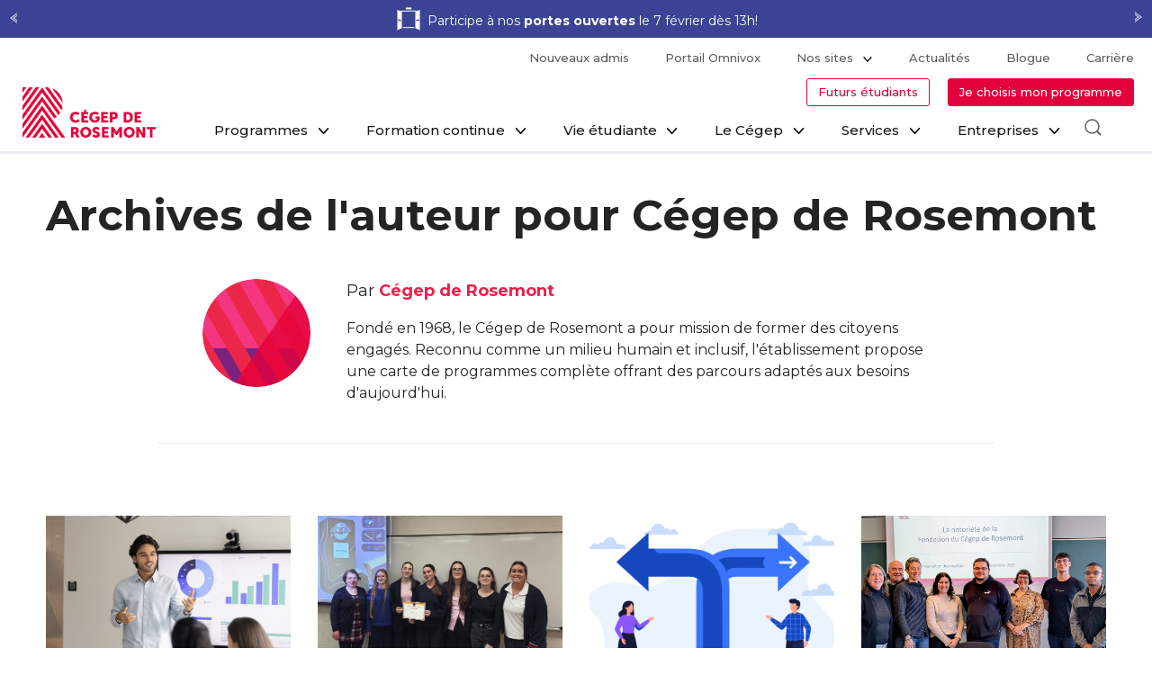

--- FILE ---
content_type: text/html; charset=UTF-8
request_url: https://www.crosemont.qc.ca/author/collegerosemont/?
body_size: 366450
content:
<!doctype html>
<html lang="fr-CA" class="no-js">
<head>
    <!-- Required meta tags -->
    <meta charset="utf-8">
    <meta name="viewport" content="width=device-width, initial-scale=1, shrink-to-fit=no">
    <title>Cégep de Rosemont, auteur sur Cégep de Rosemont</title>
    <link href="//www.google-analytics.com" rel="dns-prefetch">
            <script src='https://www.google.com/recaptcha/api.js'></script>
        <meta http-equiv="X-UA-Compatible" content="IE=edge">
    <meta name="apple-mobile-web-app-capable" content="yes">
    <meta name="apple-mobile-web-app-status-bar-style" content="black-translucent">
    <link href="/assets/favicon.ico" rel="shortcut icon" type="image/x-icon" />
    <link href="https://www.crosemont.qc.ca/wp-content/themes/nv/assets/css/vendor/fontawesome-all.css" rel="stylesheet">
    <link href="https://www.crosemont.qc.ca/wp-content/themes/nv/assets/css/vendor/select2.min.css" rel="stylesheet"/>
    <link href="https://www.crosemont.qc.ca/wp-content/themes/nv/assets/css/vendor/lightslider.min.css" rel="stylesheet"/>
    <link href="https://www.crosemont.qc.ca/wp-content/themes/nv/assets/css/vendor/lightgallery.min.css" rel="stylesheet"/>
    <link href="https://www.crosemont.qc.ca/wp-content/themes/nv/assets/css/vendor/bootstrap-datepicker.min.css" rel="stylesheet"/>

        <!-- Google Tag Manager -->
    <script>(function(w,d,s,l,i){w[l]=w[l]||[];w[l].push({'gtm.start':
                new Date().getTime(),event:'gtm.js'});var f=d.getElementsByTagName(s)[0],
            j=d.createElement(s),dl=l!='dataLayer'?'&l='+l:'';j.async=true;j.src=
            'https://www.googletagmanager.com/gtm.js?id='+i+dl;f.parentNode.insertBefore(j,f);
        })(window,document,'script','dataLayer','GTM-K8J2QNR');</script>
    <!-- End Google Tag Manager -->
        <script>
            const POST_ID = '71286';
        </script>
    <meta name='robots' content='noindex, follow' />
	<style>img:is([sizes="auto" i], [sizes^="auto," i]) { contain-intrinsic-size: 3000px 1500px }</style>
	
	<!-- This site is optimized with the Yoast SEO plugin v26.1.1 - https://yoast.com/wordpress/plugins/seo/ -->
	<meta property="og:locale" content="fr_CA" />
	<meta property="og:type" content="profile" />
	<meta property="og:title" content="Cégep de Rosemont, auteur sur Cégep de Rosemont" />
	<meta property="og:url" content="https://www.crosemont.qc.ca/articles/author/collegerosemont/" />
	<meta property="og:site_name" content="Cégep de Rosemont" />
	<meta property="og:image" content="https://secure.gravatar.com/avatar/931d49d8c1707f3fe4100fbfc1e907bd?s=500&d=mm&r=g" />
	<script type="application/ld+json" class="yoast-schema-graph">{"@context":"https://schema.org","@graph":[{"@type":"ProfilePage","@id":"https://www.crosemont.qc.ca/articles/author/collegerosemont/","url":"https://www.crosemont.qc.ca/articles/author/collegerosemont/","name":"Cégep de Rosemont, auteur sur Cégep de Rosemont","isPartOf":{"@id":"https://www.crosemont.qc.ca/#website"},"primaryImageOfPage":{"@id":"https://www.crosemont.qc.ca/articles/author/collegerosemont/#primaryimage"},"image":{"@id":"https://www.crosemont.qc.ca/articles/author/collegerosemont/#primaryimage"},"thumbnailUrl":"https://www.crosemont.qc.ca/wp-content/uploads/2025/10/ICON_TRGD_shutterstock_2580151379_1020x680.jpg","breadcrumb":{"@id":"https://www.crosemont.qc.ca/articles/author/collegerosemont/#breadcrumb"},"inLanguage":"fr-CA","potentialAction":[{"@type":"ReadAction","target":["https://www.crosemont.qc.ca/articles/author/collegerosemont/"]}]},{"@type":"ImageObject","inLanguage":"fr-CA","@id":"https://www.crosemont.qc.ca/articles/author/collegerosemont/#primaryimage","url":"https://www.crosemont.qc.ca/wp-content/uploads/2025/10/ICON_TRGD_shutterstock_2580151379_1020x680.jpg","contentUrl":"https://www.crosemont.qc.ca/wp-content/uploads/2025/10/ICON_TRGD_shutterstock_2580151379_1020x680.jpg","width":1020,"height":680,"caption":"Young Hispanic business teacher man training new employees, interns, giving marketing seminar. Manager presenting financial sales report to colleagues, standing and speaking at wall display in office"},{"@type":"BreadcrumbList","@id":"https://www.crosemont.qc.ca/articles/author/collegerosemont/#breadcrumb","itemListElement":[{"@type":"ListItem","position":1,"name":"Accueil","item":"https://www.crosemont.qc.ca/"},{"@type":"ListItem","position":2,"name":"Archives pour Cégep de Rosemont"}]},{"@type":"WebSite","@id":"https://www.crosemont.qc.ca/#website","url":"https://www.crosemont.qc.ca/","name":"Cégep de Rosemont","description":"Établissement d&#039;enseignement supérieur","potentialAction":[{"@type":"SearchAction","target":{"@type":"EntryPoint","urlTemplate":"https://www.crosemont.qc.ca/?s={search_term_string}"},"query-input":{"@type":"PropertyValueSpecification","valueRequired":true,"valueName":"search_term_string"}}],"inLanguage":"fr-CA"},{"@type":"Person","@id":"https://www.crosemont.qc.ca/#/schema/person/67a7ec6a77d1475287f74e95328c61bb","name":"Cégep de Rosemont","image":{"@type":"ImageObject","inLanguage":"fr-CA","@id":"https://www.crosemont.qc.ca/#/schema/person/image/b4852a419e3fa014a3c195b328c8b435","url":"https://secure.gravatar.com/avatar/e39ea8f85278f815ef230cb2980b36efeb763d7623d7a8ca0b0c0c9e6d625755?s=96&d=mm&r=g","contentUrl":"https://secure.gravatar.com/avatar/e39ea8f85278f815ef230cb2980b36efeb763d7623d7a8ca0b0c0c9e6d625755?s=96&d=mm&r=g","caption":"Cégep de Rosemont"},"description":"Fondé en 1968, le Cégep de Rosemont a pour mission de former des citoyens engagés. Reconnu comme un milieu humain et inclusif, l'établissement propose une carte de programmes complète offrant des parcours adaptés aux besoins d'aujourd'hui.","sameAs":["https://www.crosemont.qc.ca"],"mainEntityOfPage":{"@id":"https://www.crosemont.qc.ca/articles/author/collegerosemont/"}}]}</script>
	<!-- / Yoast SEO plugin. -->


<link rel='dns-prefetch' href='//js.hs-scripts.com' />
<script type="text/javascript">
/* <![CDATA[ */
window._wpemojiSettings = {"baseUrl":"https:\/\/s.w.org\/images\/core\/emoji\/16.0.1\/72x72\/","ext":".png","svgUrl":"https:\/\/s.w.org\/images\/core\/emoji\/16.0.1\/svg\/","svgExt":".svg","source":{"concatemoji":"https:\/\/www.crosemont.qc.ca\/wp-includes\/js\/wp-emoji-release.min.js"}};
/*! This file is auto-generated */
!function(s,n){var o,i,e;function c(e){try{var t={supportTests:e,timestamp:(new Date).valueOf()};sessionStorage.setItem(o,JSON.stringify(t))}catch(e){}}function p(e,t,n){e.clearRect(0,0,e.canvas.width,e.canvas.height),e.fillText(t,0,0);var t=new Uint32Array(e.getImageData(0,0,e.canvas.width,e.canvas.height).data),a=(e.clearRect(0,0,e.canvas.width,e.canvas.height),e.fillText(n,0,0),new Uint32Array(e.getImageData(0,0,e.canvas.width,e.canvas.height).data));return t.every(function(e,t){return e===a[t]})}function u(e,t){e.clearRect(0,0,e.canvas.width,e.canvas.height),e.fillText(t,0,0);for(var n=e.getImageData(16,16,1,1),a=0;a<n.data.length;a++)if(0!==n.data[a])return!1;return!0}function f(e,t,n,a){switch(t){case"flag":return n(e,"\ud83c\udff3\ufe0f\u200d\u26a7\ufe0f","\ud83c\udff3\ufe0f\u200b\u26a7\ufe0f")?!1:!n(e,"\ud83c\udde8\ud83c\uddf6","\ud83c\udde8\u200b\ud83c\uddf6")&&!n(e,"\ud83c\udff4\udb40\udc67\udb40\udc62\udb40\udc65\udb40\udc6e\udb40\udc67\udb40\udc7f","\ud83c\udff4\u200b\udb40\udc67\u200b\udb40\udc62\u200b\udb40\udc65\u200b\udb40\udc6e\u200b\udb40\udc67\u200b\udb40\udc7f");case"emoji":return!a(e,"\ud83e\udedf")}return!1}function g(e,t,n,a){var r="undefined"!=typeof WorkerGlobalScope&&self instanceof WorkerGlobalScope?new OffscreenCanvas(300,150):s.createElement("canvas"),o=r.getContext("2d",{willReadFrequently:!0}),i=(o.textBaseline="top",o.font="600 32px Arial",{});return e.forEach(function(e){i[e]=t(o,e,n,a)}),i}function t(e){var t=s.createElement("script");t.src=e,t.defer=!0,s.head.appendChild(t)}"undefined"!=typeof Promise&&(o="wpEmojiSettingsSupports",i=["flag","emoji"],n.supports={everything:!0,everythingExceptFlag:!0},e=new Promise(function(e){s.addEventListener("DOMContentLoaded",e,{once:!0})}),new Promise(function(t){var n=function(){try{var e=JSON.parse(sessionStorage.getItem(o));if("object"==typeof e&&"number"==typeof e.timestamp&&(new Date).valueOf()<e.timestamp+604800&&"object"==typeof e.supportTests)return e.supportTests}catch(e){}return null}();if(!n){if("undefined"!=typeof Worker&&"undefined"!=typeof OffscreenCanvas&&"undefined"!=typeof URL&&URL.createObjectURL&&"undefined"!=typeof Blob)try{var e="postMessage("+g.toString()+"("+[JSON.stringify(i),f.toString(),p.toString(),u.toString()].join(",")+"));",a=new Blob([e],{type:"text/javascript"}),r=new Worker(URL.createObjectURL(a),{name:"wpTestEmojiSupports"});return void(r.onmessage=function(e){c(n=e.data),r.terminate(),t(n)})}catch(e){}c(n=g(i,f,p,u))}t(n)}).then(function(e){for(var t in e)n.supports[t]=e[t],n.supports.everything=n.supports.everything&&n.supports[t],"flag"!==t&&(n.supports.everythingExceptFlag=n.supports.everythingExceptFlag&&n.supports[t]);n.supports.everythingExceptFlag=n.supports.everythingExceptFlag&&!n.supports.flag,n.DOMReady=!1,n.readyCallback=function(){n.DOMReady=!0}}).then(function(){return e}).then(function(){var e;n.supports.everything||(n.readyCallback(),(e=n.source||{}).concatemoji?t(e.concatemoji):e.wpemoji&&e.twemoji&&(t(e.twemoji),t(e.wpemoji)))}))}((window,document),window._wpemojiSettings);
/* ]]> */
</script>
<style id='wp-emoji-styles-inline-css' type='text/css'>

	img.wp-smiley, img.emoji {
		display: inline !important;
		border: none !important;
		box-shadow: none !important;
		height: 1em !important;
		width: 1em !important;
		margin: 0 0.07em !important;
		vertical-align: -0.1em !important;
		background: none !important;
		padding: 0 !important;
	}
</style>
<style id='co-authors-plus-coauthors-style-inline-css' type='text/css'>
.wp-block-co-authors-plus-coauthors.is-layout-flow [class*=wp-block-co-authors-plus]{display:inline}

</style>
<style id='co-authors-plus-avatar-style-inline-css' type='text/css'>
.wp-block-co-authors-plus-avatar :where(img){height:auto;max-width:100%;vertical-align:bottom}.wp-block-co-authors-plus-coauthors.is-layout-flow .wp-block-co-authors-plus-avatar :where(img){vertical-align:middle}.wp-block-co-authors-plus-avatar:is(.alignleft,.alignright){display:table}.wp-block-co-authors-plus-avatar.aligncenter{display:table;margin-inline:auto}

</style>
<style id='co-authors-plus-image-style-inline-css' type='text/css'>
.wp-block-co-authors-plus-image{margin-bottom:0}.wp-block-co-authors-plus-image :where(img){height:auto;max-width:100%;vertical-align:bottom}.wp-block-co-authors-plus-coauthors.is-layout-flow .wp-block-co-authors-plus-image :where(img){vertical-align:middle}.wp-block-co-authors-plus-image:is(.alignfull,.alignwide) :where(img){width:100%}.wp-block-co-authors-plus-image:is(.alignleft,.alignright){display:table}.wp-block-co-authors-plus-image.aligncenter{display:table;margin-inline:auto}

</style>
<style id='safe-svg-svg-icon-style-inline-css' type='text/css'>
.safe-svg-cover{text-align:center}.safe-svg-cover .safe-svg-inside{display:inline-block;max-width:100%}.safe-svg-cover svg{fill:currentColor;height:100%;max-height:100%;max-width:100%;width:100%}

</style>
<link rel='stylesheet' id='jet-engine-frontend-css' href='https://www.crosemont.qc.ca/wp-content/plugins/jet-engine/assets/css/frontend.css' media='all' />
<link rel='stylesheet' id='ipanorama_ipanorama-css' href='https://www.crosemont.qc.ca/wp-content/plugins/ipanorama/lib/ipanorama.css' media='all' />
<link rel='stylesheet' id='wp-mcm-styles-css' href='https://www.crosemont.qc.ca/wp-content/plugins/wp-media-category-management/css/wp-mcm-styles.css' media='all' />
<link rel='stylesheet' id='nv-css' href='https://www.crosemont.qc.ca/wp-content/themes/nv/assets/css/styles.css' media='all' />
<link rel='stylesheet' id='nv_custom-css' href='https://www.crosemont.qc.ca/wp-content/themes/nv/assets/css/custom.css' media='all' />
<link rel='stylesheet' id='elementor-frontend-css' href='https://www.crosemont.qc.ca/wp-content/plugins/elementor/assets/css/frontend.min.css' media='all' />
<link rel='stylesheet' id='elementor-post-19887-css' href='https://www.crosemont.qc.ca/wp-content/uploads/elementor/css/post-19887.css' media='all' />
<link rel='stylesheet' id='tablepress-default-css' href='https://www.crosemont.qc.ca/wp-content/plugins/tablepress/css/build/default.css' media='all' />
<style id='tablepress-default-inline-css' type='text/css'>
.tablepress thead th,.tablepress tfoot th{background-color:#E4003A!important}
</style>
<link rel='stylesheet' id='gca-column-styles-css' href='https://www.crosemont.qc.ca/wp-content/plugins/genesis-columns-advanced/css/gca-column-styles.css' media='all' />
<link rel='stylesheet' id='font-awesome-css' href='https://www.crosemont.qc.ca/wp-content/plugins/elementor/assets/lib/font-awesome/css/font-awesome.min.css' media='all' />
<link rel='stylesheet' id='dkpdf-frontend-css' href='https://www.crosemont.qc.ca/wp-content/plugins/dk-pdf/assets/css/frontend.css' media='all' />
<link rel='stylesheet' id='crosemont-elementor-css' href='https://www.crosemont.qc.ca/wp-content/plugins/crosemont-elementor/dist/assets/css/style.css' media='all' />
<script type="text/javascript" src="https://www.crosemont.qc.ca/wp-content/themes/nv/assets/js/headscripts.js" id="headscripts-js"></script>
<script type="text/javascript" src="https://www.crosemont.qc.ca/wp-includes/js/jquery/jquery.min.js" id="jquery-core-js"></script>
<script type="text/javascript" src="https://www.crosemont.qc.ca/wp-content/plugins/crosemont-elementor/dist/assets/js/rosemont-elementor.js" id="crosemont-elementor-js"></script>
<script type="text/javascript" id="whp5281front.js9829-js-extra">
/* <![CDATA[ */
var whp_local_data = {"add_url":"https:\/\/www.crosemont.qc.ca\/wp-admin\/post-new.php?post_type=event","ajaxurl":"https:\/\/www.crosemont.qc.ca\/wp-admin\/admin-ajax.php"};
/* ]]> */
</script>
<script type="text/javascript" src="https://www.crosemont.qc.ca/wp-content/plugins/wp-security-hardening/modules/js/front.js" id="whp5281front.js9829-js"></script>
<link rel="https://api.w.org/" href="https://www.crosemont.qc.ca/wp-json/" /><link rel="alternate" title="JSON" type="application/json" href="https://www.crosemont.qc.ca/wp-json/wp/v2/users/3" />			<!-- DO NOT COPY THIS SNIPPET! Start of Page Analytics Tracking for HubSpot WordPress plugin v11.3.21-->
			<script class="hsq-set-content-id" data-content-id="listing-page">
				var _hsq = _hsq || [];
				_hsq.push(["setContentType", "listing-page"]);
			</script>
			<!-- DO NOT COPY THIS SNIPPET! End of Page Analytics Tracking for HubSpot WordPress plugin -->
			<script type="text/javascript">window.gdprAppliesGlobally=true;(function(){function n(e){if(!window.frames[e]){if(document.body&&document.body.firstChild){var t=document.body;var r=document.createElement("iframe");r.style.display="none";r.name=e;r.title=e;t.insertBefore(r,t.firstChild)}else{setTimeout(function(){n(e)},5)}}}function e(r,a,o,c,d){function e(e,t,r,n){if(typeof r!=="function"){return}if(!window[a]){window[a]=[]}var i=false;if(d){i=d(e,n,r)}if(!i){window[a].push({command:e,version:t,callback:r,parameter:n})}}e.stub=true;e.stubVersion=2;function t(n){if(!window[r]||window[r].stub!==true){return}if(!n.data){return}var i=typeof n.data==="string";var e;try{e=i?JSON.parse(n.data):n.data}catch(t){return}if(e[o]){var a=e[o];window[r](a.command,a.version,function(e,t){var r={};r[c]={returnValue:e,success:t,callId:a.callId};if(n.source){n.source.postMessage(i?JSON.stringify(r):r,"*")}},a.parameter)}}if(typeof window[r]!=="function"){window[r]=e;if(window.addEventListener){window.addEventListener("message",t,false)}else{window.attachEvent("onmessage",t)}}}e("__tcfapi","__tcfapiBuffer","__tcfapiCall","__tcfapiReturn");n("__tcfapiLocator");(function(e,t){var r=document.createElement("link");r.rel="preconnect";r.as="script";var n=document.createElement("link");n.rel="dns-prefetch";n.as="script";var i=document.createElement("link");i.rel="preload";i.as="script";var a=document.createElement("script");a.id="spcloader";a.type="text/javascript";a["async"]=true;a.charset="utf-8";var o="https://sdk.privacy-center.org/"+e+"/loader.js?target_type=notice&target="+t;if(window.didomiConfig&&window.didomiConfig.user){var c=window.didomiConfig.user;var d=c.country;var s=c.region;if(d){o=o+"&country="+d;if(s){o=o+"&region="+s}}}r.href="https://sdk.privacy-center.org/";n.href="https://sdk.privacy-center.org/";i.href=o;a.src=o;var f=document.getElementsByTagName("script")[0];f.parentNode.insertBefore(r,f);f.parentNode.insertBefore(n,f);f.parentNode.insertBefore(i,f);f.parentNode.insertBefore(a,f)})("82166672-f9a4-45db-a7eb-2e60edcc693c","qFLiMJDR")})();</script>
<meta name="generator" content="Elementor 3.32.4; features: e_font_icon_svg, additional_custom_breakpoints; settings: css_print_method-external, google_font-disabled, font_display-auto">
<style>

/* Fix hero mobile */
@media screen and (max-width: 782px) {
html:not(.ios) .hero, html:not(.ios) .hero__mini {
			background-attachment: inherit; }
}
	
/* Fix pour chevrons sur liens */
body.programme-template-default li.testimonial button, .modal-content .mr-auto { width: 100%; text-align: left; }
	
/* Masquer bouton sur modal enseignants et témoignages */
body.page-id-2180 .student-modal .program-link, body.page-id-1814 .joueur-modal .program-link { display: none; }
	
/* Fix sur les liens dans le thème nventive */
.link { line-height: inherit; }
	
/* Style pour le footer */
@media (max-width: 991.98px) { 
	.sub-footer > a { line-height: 1.5em; margin: 0.25rem 0; }
	.sub-footer > ul { border-bottom: 1px solid #6D72A2; margin: 15px; padding-bottom: 15px; }
}
.sub-footer { border-top: none; background: #202451; padding-bottom: 20px; }
a.hr-footer-element { color: #ffffff; }
@media (min-width: 991.99px) { 
	a.hr-footer-element::before { content: '|'; padding: 0 10px; } 
}
.sub-footer > a, .sub-footer ul li a { font-size: 12px; }
.sub-footer ul li:not(:first-child):before { padding: 0 5px; font-size: 12px; }
.hr-footer-access-icon::before { content: ''; background: url('https://www.crosemont.qc.ca/wp-content/uploads/2023/10/icon-footer-accessibe.png'); background-size: cover; width: 20px; height: 20px; display: inline-block; position: relative; top: 5px; margin-right: 5px; margin-top: -6px; }
.hr-footer-access-icon::after { content: ' >'; font-weight: bold; }

/* Fix pour les onglets verticaux dans les pages Wordpress */
.side-menu .btn.btn-white { border-bottom: 1px solid #eeeeee; }
.side-menu .btn.btn-white:first-child { border-top: 1px solid #eeeeee; }
.side-menu .nav { display: block; }
.side-menu-container .side-menu a.btn { padding: 15px 15px; }

/* Fix btn Lire la suite */
.blog-post .button-animated .btn { display: inline-flex; } 
.blog-post .btn { width: auto; }
	
/* Masquer le bloc Élève d'un jour */
body.enseignant-template-default .row.bloc-wrapper:last-child, body.page-template-default .row.bloc-wrapper:last-child { display:none; }
	
/* Hero banner moins longue */
@media (min-width: 992px) { .hero.container-wide.row { 
	height: 60vh !important;
	background-attachment: scroll, scroll;
} 
} 

/* Déplacer X de fermeture du popup dans le haut */
.sgpb-popup-close-button-1 { bottom: inherit !important; top: 9px !important; }

/* Bordure sous l'entête  */
.header #sticky-header { border-bottom: 3px solid #ecebf3; padding-bottom: 0; }
	
</style>
			<style>
				.e-con.e-parent:nth-of-type(n+4):not(.e-lazyloaded):not(.e-no-lazyload),
				.e-con.e-parent:nth-of-type(n+4):not(.e-lazyloaded):not(.e-no-lazyload) * {
					background-image: none !important;
				}
				@media screen and (max-height: 1024px) {
					.e-con.e-parent:nth-of-type(n+3):not(.e-lazyloaded):not(.e-no-lazyload),
					.e-con.e-parent:nth-of-type(n+3):not(.e-lazyloaded):not(.e-no-lazyload) * {
						background-image: none !important;
					}
				}
				@media screen and (max-height: 640px) {
					.e-con.e-parent:nth-of-type(n+2):not(.e-lazyloaded):not(.e-no-lazyload),
					.e-con.e-parent:nth-of-type(n+2):not(.e-lazyloaded):not(.e-no-lazyload) * {
						background-image: none !important;
					}
				}
			</style>
			

<style>
    .table-responsive table{
        border-collapse: collapse;
        border-spacing: 0;
        table-layout: auto;
        padding: 0;
        width: 100%;
        max-width: 100%;
        margin: 0 auto 20px auto;
    }

    .table-responsive {
        overflow-x: auto;
        min-height: 0.01%;
        margin-bottom: 20px;
    }

    .table-responsive::-webkit-scrollbar {
        width: 10px;
        height: 10px;
    }
    .table-responsive::-webkit-scrollbar-thumb {
        background: #dddddd;
        border-radius: 2px;
    }
    .table-responsive::-webkit-scrollbar-track-piece {
        background: #fff;
    }

    @media (max-width: 992px) {
        .table-responsive table{
            width: auto!important;
            margin:0 auto 15px auto!important;
        }
    }

    @media screen and (max-width: 767px) {
        .table-responsive {
            width: 100%;
            margin-bottom: 15px;
            overflow-y: hidden;
            -ms-overflow-style: -ms-autohiding-scrollbar;
        }
        .table-responsive::-webkit-scrollbar {
            width: 5px;
            height: 5px;
        }

    }


    @media screen and (min-width: 1200px) {
        .table-responsive .table {
            max-width: 100%!important;
        }
    }
    .wprt-container .table > thead > tr > th,
    .wprt-container .table > tbody > tr > th,
    .wprt-container .table > tfoot > tr > th,
    .wprt-container .table > thead > tr > td,
    .wprt-container .table > tbody > tr > td,
    .wprt-container .table > tfoot > tr > td,
    .wprt-container .table > tr > td{
        border: 1px solid #dddddd!important;
    }

    .wprt-container .table > thead > tr > th,
    .wprt-container .table > tbody > tr > th,
    .wprt-container .table > tfoot > tr > th,
    .wprt-container .table > thead > tr > td,
    .wprt-container .table > tbody > tr > td,
    .wprt-container .table > tfoot > tr > td,
    .wprt-container .table > tr > td{
        padding-top: 8px!important;
        padding-right: 8px!important;
        padding-bottom: 8px!important;
        padding-left: 8px!important;
        vertical-align: middle;
        text-align: left;
    }

    .wprt-container .table-responsive .table tr:nth-child(odd) {
        background-color: #ffffff!important;
    }

    .wprt-container .table-responsive .table tr:nth-child(even){
        background-color: #ffffff!important;
    }

    .wprt-container .table-responsive .table thead+tbody tr:nth-child(even) {
        background-color: #ffffff!important;
    }

    .wprt-container .table-responsive .table thead+tbody tr:nth-child(odd){
        background-color: #ffffff!important;
    }
        .wprt-container .table-responsive .table:not(.not-head-style) > *:first-child > tr:first-child,
    .wprt-container .table-responsive .table:not(.not-head-style) > *:first-child > tr:first-child td,
    .wprt-container .table-responsive .table:not(.not-head-style) > *:first-child > tr:first-child th{
        background-color: #ededed!important;
        color: #000000!important;
    }
    
    
    .table-responsive table p {
        margin: 0!important;
        padding: 0!important;
    }

    .table-responsive table tbody tr td, .table-responsive table tbody tr th{
        background-color: inherit!important;
    }

</style>

    </head>
<body class="archive author author-collegerosemont author-3 wp-theme-nv elementor-default elementor-kit-19887">
<noscript><iframe src="https://www.googletagmanager.com/ns.html?id=GTM-K8J2QNR"
                  height="0" width="0" style="display:none;visibility:hidden"></iframe></noscript>

<!-- wrapper -->
<div id="main-container-main" class="wrapper has-bande-noire">
    <style>
        .has-bande-noire .hero.container-wide {
            background-position-y: calc(50% + 40px);
        }

        .bande-noire {
            position: relative;
            background-color: #3b4494;
            width: 100%;
            color: #FFF;
            overflow: hidden;
            white-space: nowrap;
            height: 42px;
            text-align: center;
        }

        .bande-noire.sticky {
            position: fixed;
            top: 0;
            left: 0;
            z-index: 1800;
        }

        .bande-noire ul {
            position: relative;
            padding: 7px 0 0;
            margin-bottom: 0;
            overflow: hidden;
            display: inline-block;
        }

        .bande-noire ul li {
            display: inline-block;
            line-height: 20px;
            width: auto;
            text-align: center;
            overflow: hidden;
            padding: 0 30px;
            height: 26px;
        }

        .bande-noire ul li img {
            height: 30px;
            top: -2px;
            position: relative;
            margin-right: 5px;
        }

        .bande-noire ul li.first {
            border-right: 1px solid #FFF;
        }

        .bande-noire ul li.first:only-child {
            border-right: none;
        }

        .bande-noire ul li.single {
            width: 100%;
        }

        .bande-noire ul li a {
            color: #FFF;
            display: inline-block;
            white-space: normal;
        }

        .bande-noire a.control_prev, .bande-noire a.control_next {
            position: absolute;
            top: calc(50% - 15px);
            padding: 0 10px;
            z-index: 999;
            display: block;
            color: #fff;
            text-decoration: none;
            font-size: 18px;
            opacity: 0.8;
            cursor: pointer;
        }

        .bande-noire a.control_prev:hover, a.control_next:hover {
            opacity: 1;
        }

        .bande-noire a.control_next {
            right: 0;
        }

        .bande-noire a.control_prev {
            transform: rotate(180deg);
        }

        .bande-noire a.control_prev.count-1, a.control_next.count-1,
        .bande-noire a.control_prev.count-2, a.control_next.count-2
        {
            display: none;
        }

        .bn-container {
            overflow: hidden;
            display: inline-block;
            opacity: 0;
        }

        #menu-main-menu .btn {
            height: 36px;
            transform: translateY(8px);
            display: none;
        }

        #menu-main-menu .btn:hover {
            background-color: #d31b43;
            border-color: #d31b43;
        }

        #menu-main-menu .btn a {
            font-size: 12.4px;
            padding: 8px;
            margin: 0;
            width: 192px;
        }

        .navbar.top-right.sticky {
            margin-top: 0;
        }

        .has-bande-noire .navbar.top-right.sticky {
            margin-top: 42px;
            min-height: 43px;
            position: fixed;
            top: 0;
            left: 0;
            z-index: 2100;
        }

        .has-bande-noire .navbar.secondary-menu2.top-right.sticky {
            margin-top: 42px;
        }

        .has-bande-noire .navbar.secondary-menu2.top-right.sticky.scrolled-up {
            margin-top: 82px;
        }

        .navbar.primary-menu2.sticky {
            z-index: 2200 !important;
            visibility: hidden;
        }

        .navbar.primary-menu2.sticky.scrolled-up {
            visibility: visible;
        }

        #sticky-header.sticky {
            z-index: 2150 !important;
        }

        @media screen and (min-width: 992px) {
            #sticky-header.sticky {
                margin-top: 30px !important;
            }

            .header .sticky .navbar-brand img {
                top: -33px !important;
            }

            #sticky-header.sticky.scrolled-up {
                margin-top: 69px !important;
                z-index: 1999;
            }

            .navbar.secondary-menu2.top-right.sticky {
                margin-top: 0px !important;
            }

            .navbar.secondary-menu2 {
                padding-bottom: 1px !important;
            }

            .has-bande-noire .navbar.secondary-menu2.top-right.sticky {
                margin-top: 42px !important;
            }

            .navbar.secondary-menu2.top-right.sticky.scrolled-up {
                margin-top: 39px !important;
            }

            .has-bande-noire .navbar.secondary-menu2.top-right.sticky.scrolled-up {
                margin-top: 82px !important;
            }

            .has-bande-noire #sticky-header.sticky {
                margin-top: 72px !important;
            }

            .has-bande-noire #sticky-header.sticky.scrolled-up {
                margin-top: 112px !important;
            }
        }

        @media screen and (min-width: 992px) and (max-width: 1199px){
            .header .sticky .navbar-brand img {
                top: -13px !important;
            }
        }

        .navbar.top-right.sticky.scrolled-up {
            z-index: 2100;
        }

        @media screen and (max-width: 992px) {
            body.page-template-default .has-bande-noire #sticky-header.sticky {
                margin-top: 54px !important;
            }

            .header #sticky-header.sticky .navbar {
                margin-top: 0px !important;
            }
        }

        @media screen and (min-width: 992px) {
            .header #sticky-header.sticky .main-menu .navbar-nav {
                margin-top: 15px;
            }
        }

        @media screen and (min-width: 992px) and (max-width: 992px){
            body.page-template-default #sticky-header.sticky {
                margin-top: 54px !important;
            }

            .has-bande-noire .navbar.secondary-menu2.top-right.sticky {
                margin-top: 54px !important;
            }

            body.page-template-default #sticky-header.sticky.scrolled-up {
                margin-top: 84px !important;
            }

            .has-bande-noire #sticky-header.sticky {
                margin-top: 99px !important;
            }

            body.page-template-default .has-bande-noire #sticky-header.sticky.scrolled-up {
                margin-top: 139px !important;
            }

            body.programme-template-default .has-bande-noire #sticky-header.sticky.scrolled-up {
                margin-top: 139px !important;
            }

            .has-bande-noire .navbar.primary-menu2.sticky.scrolled-up {
                margin-top: 54px !important;
            }

            .has-bande-noire .navbar.secondary-menu2.top-right.sticky.scrolled-up {
                margin-top: 94px !important;
            }

            body.page-template-default .has-bande-noire #sticky-header.sticky {
                margin-top: 99px !important;
            }

            .header .main-menu .navbar-nav {
                margin-top: 15px !important;
            }

            .header #sticky-header.sticky .main-menu .navbar-nav {
                margin-top: 15px !important;
            }

            .header .navbar-brand img {
                top: -12px !important;
            }

            .header .sticky .navbar-brand img {
                top: -12px !important;
            }
        }

        @media screen and (min-width: 1200px) {
            .header #sticky-header.sticky .main-menu .navbar-nav {
                max-width: 1230px!important;
            }
        }

        @media screen and (max-width: 1280px) {
            .bande-noire a.control_prev.count-2, a.control_next.count-2
            {
                display: inherit;
            }

            .bn-container {
                width: 85% !important;
                max-height: 100%;
                height: 100%;
                margin-top: 2px;
            }

            .bande-noire ul {
                width: 100%;
                padding: 0;
                max-height: 50px;
                height: 100%;
                display: block;
            }

            .bande-noire ul li {
                width: 100%;
                padding: 0;
                font-size: 14px;
                line-height: 16px;
                height: auto;
                vertical-align: top;
            }

            .bande-noire ul li a {
                text-align: left;
                position: relative;
                top: 50%;
                transform: translate(0, -50%);
            }

            .bande-noire ul li a:not(:first-child) {
                padding-left: 36px;
            }

            .bande-noire a.control_next {
                right: 0 !important;
            }

            .bande-noire a.control_prev {
                left: 0 !important;
            }

            .bande-noire ul li.first {
                border-right: none;
                height: 100%;
            }

            .bande-noire ul li img {
                position: absolute;
                top: 4px;
            }

            #hero-header .container-wide .title-bottom .titlewrapper .title h2 {
                display: none !important;
            }
        }

        @media screen and (max-width: 992px) {
            .bande-noire {
                height: 54px;
            }

            .bande-noire ul li img {
                position: absolute;
                top: 8px;
            }
        }

        .bande-noire.sticky {
            z-index: 2800;
        }

        @media screen and (max-width: 768px) {
            .bande-noire.sticky {
                z-index: 1800 !important;
            }
        }

        @media screen and (max-width: 992px) {
            .bande-noire.sticky {
                z-index: 1800 !important;
            }
        }

        .hideDropdown {
            display: none !important;
        }

        #dropdownmenu-container {
            top: 0px;
            z-index: 1900;
            position: relative;
            background-color: #fff;
        }

        .hideBoxShadow {
            box-shadow: none !important;
        }

        .heroLinearGradient {
            background-image: linear-gradient(to bottom, rgba(0, 0, 0, 0) 0, rgba(11, 11, 13, 0) 37%, rgba(29, 31, 36, .5) 100%) !important;
        }

        .display-flex {
            display: flex;
        }

        @media (min-width: 992px) {
            .header .main-menu .navbar-nav > .menu-item {
                margin: 0px 0px 0px 0px;
            }

            .header .main-menu .navbar-nav>.menu-item > a {
                margin-top: 0px;
                padding: 0px 20px 0px;
            }

            .sticky .search-item .search-btn {
                padding: 0px 0 0 !important;
                padding-left: 0px !important;
            }

            .header .main-menu .dropdown-menu .dropdown-menu span.text-photo:active, 
            .header .main-menu .dropdown-menu .dropdown-menu span.text-photo:focus, 
            .header .main-menu .dropdown-menu .dropdown-menu span.text-photo:hover {
                background-color: #3b4395;
                color: #FFF;
            }

            .header .main-menu .nav-photo .text-photo {
                float: right;
            }

            .header .main-menu .navbar-nav {
                padding-bottom: 0px;
            }
        }

    </style>

    <script>
        jQuery(document).ready(function ($) {
            var $slides = $('.bande-noire ul li');

            var slideWidth = $slides.width();
            var slideCount = $slides.length;
            var timer = 4000;

            function calculateContainerWidth() {
                var containerWidth = 0;
                $('.bande-noire ul li').each(function(i, li) {
                    if (i < 2) {
                        containerWidth += $(li).outerWidth();
                    }
                });
                $('.bn-container').css('width', containerWidth + 'px');

                var offset = ($('body').width() - containerWidth) / 2 - 50;

                $('.control_prev').css('left', offset + 'px');
                $('.control_next').css('right', offset + 'px');

                $('.bn-container').css('opacity', 1);
            }

            function moveLeft() {
                $('.bande-noire ul').animate({
                    left: + slideWidth
                }, 200, function () {
                    $('.bande-noire ul li:last-child').prependTo('.bande-noire ul');
                    $('.bande-noire ul').css('left', '');
                    $('.bande-noire ul li').removeClass('first');
                    $('.bande-noire ul li:first-child').addClass('first');
                    calculateContainerWidth();
                });
            }

            function moveRight() {
                $('.bande-noire ul').animate({
                    left: - slideWidth
                }, 200, function () {
                    $('.bande-noire ul li:first-child').appendTo('.bande-noire ul');
                    $('.bande-noire ul').css('left', '');
                    $('.bande-noire ul li').removeClass('first');
                    $('.bande-noire ul li:first-child').addClass('first');
                    calculateContainerWidth();
                });
            }

            $('a.control_prev').click(function (e) {
                clearInterval(interval);
                moveLeft();
                interval = setInterval(function () {
                    if (slideCount >= 2) {
                        moveRight();
                    }
                }, timer);
                e.preventDefault();
            });

            $('a.control_next').click(function (e) {
                clearInterval(interval);
                moveRight();
                interval = setInterval(function () {
                    if (slideCount >= 2) {
                        moveRight();
                    }
                }, timer);
                e.preventDefault();
            });

            calculateContainerWidth();

            var interval;

            var maxSlides = 1;
            if ($(window).width() > 1280) {
                maxSlides = 2;
            }

            interval = setInterval(function () {
                if (slideCount > maxSlides) {
                    moveRight();
                }
            }, timer);

            $(window).focus(function() {
                if (!interval) {
                    interval = setInterval(function () {
                        if (slideCount > maxSlides) {
                            moveRight();
                        }
                    }, timer);
                }
            });

            $(window).blur(function() {
                clearInterval(interval);
                interval = 0;
            });

            var lastScrollTop = 0;
            var eLastScrollTop = 0;
            var scrollPositionOnMenuOpen = 0;
            var direction = '';
            var timeout;

            //++++++ START default position for dropdown menu
            var initialPosition = 120 + 27;
            var dropDownContainerBottom = initialPosition + 700;
            var dropdownCurrentPosition = initialPosition;
            var selectedDropdownMenu;
            //++++++ END default position for dropdown menu

            // Create a new container for the active dropdown
            $('#sticky-header').after('<div id="dropdownmenu-container" style="z-index: 1900; position: absolute; width: 100%;"></div>');
            $('#dropdownmenu-container').hide();
            $('#dropdownmenu-container .main-menu .navbar-nav > .menu-item').css('margin-top', '0px !important');

            $('.tabs .tab-content').addClass('tab-content-click-down-full');
            $('.header #sticky-header .navbar').addClass('remove-shadow');

            $(window).scroll(function(event){
                var st = $(this).scrollTop();

                $('.sidebar-programme').removeClass('fix-top');
               
                $('.program-tabs-menu').removeClass('sticked-up');
                $('.program-tabs-menu').removeClass('sticked-down');
                $('.sidebar-programme').removeClass('is_stuck_up');
                $('.sidebar-programme').removeClass('is_stuck_down');

                if ( $('#sticky-header').css('margin-top').slice(0, -2) > 35 ) { 
                    if ($('.program-tabs-menu').hasClass('sticked-down-full')) {
                        $('.program-tabs-menu').removeClass('sticked-down-full');
                        $('.program-tabs-menu').addClass('sticked-up-full');
                    } else if (!$('.program-tabs-menu').hasClass('sticked-down-full') && !$('.program-tabs-menu').hasClass('sticked-up-full')){
                        $('.program-tabs-menu').addClass('sticked-up');
                    }

                    if ($('.sidebar-programme').hasClass('is_stuck_down_full')) {
                        $('.sidebar-programme').removeClass('is_stuck_down_full');
                        $('.sidebar-programme.is_stuck').addClass('is_stuck_up_full');
                    } else if (!$('.sidebar-programme').hasClass('is_stuck_down_full') && !$('.sidebar-programme').hasClass('is_stuck_up_full')){
                        $('.sidebar-programme.is_stuck').addClass('is_stuck_up');
                    }
                } else {
                    if (!$('.program-tabs-menu').hasClass('sticked')) {
                        $('.program-tabs-menu').addClass('sticked-down-full');
                    } else if ($('.program-tabs-menu').hasClass('sticked-up-full')) {
                        $('.program-tabs-menu').removeClass('sticked-up-full');
                        $('.program-tabs-menu').addClass('sticked-down-full');
                    } else if (!$('.program-tabs-menu').hasClass('sticked-down-full') && !$('.program-tabs-menu').hasClass('sticked-up-full')){
                        $('.program-tabs-menu').addClass('sticked-down');
                    }

                    if (!$('.program-tabs-menu').hasClass('sticked') && $('.sidebar-programme').hasClass('is_stuck')) {
                        $('.sidebar-programme.is_stuck').addClass('is_stuck_down_full');
                    } else if ($('.sidebar-programme').hasClass('is_stuck_up_full')) {
                        $('.sidebar-programme').removeClass('is_stuck_up_full');
                        $('.sidebar-programme.is_stuck').addClass('is_stuck_down_full');
                    } else if (!$('.sidebar-programme').hasClass('is_stuck_down_full') && !$('.sidebar-programme').hasClass('is_stuck_up_full')){
                        $('.sidebar-programme.is_stuck').addClass('is_stuck_down');
                    }
                }

                if (st > lastScrollTop) {
                    if (direction !== 'down') {
                        direction = 'down';
                        $('#sticky-header').removeClass('scrolled-up');
                        $('body').removeClass('scrolled-up');
                        $('.navbar.top-right').removeClass('scrolled-up');
                    }
                } else {
                    if(direction !== 'up') {
                        direction = 'up';
                        clearTimeout(timeout);
                        $('#sticky-header').addClass('scrolled-up');
                        $('.navbar.top-right').addClass('scrolled-up');
                        $('body').addClass('scrolled-up');
                    }
                }

                lastScrollTop = st;

                // Initial dropdown position calculation
                dropdownCurrentPosition = parseInt(lastScrollTop) -20;

                // Initial dropdown position calculation
                if (dropdownCurrentPosition < initialPosition) {
                    dropdownCurrentPosition = initialPosition;
                }

                // Set initial dropdown container position
                if ($('#dropdownmenu-container').is(':hidden')) {
                    $('#dropdownmenu-container').css('top', dropdownCurrentPosition + 'px');
                    $('#sticky-header.sticky > nav.navbar:first').addClass('hideBoxShadow');
                }

                // Remove the dropdown menu on scroll up
                if ( (direction === 'up') ) {
                    eLastScrollTop = 0;

                    if ( $('#sticky-header').hasClass('sticky') ) {
                        dropdownCurrentPosition = parseInt(lastScrollTop);
                    }

                    $('#dropdownmenu-container').fadeOut(600);
                    $('#menu-main-menu li.menu-item a.nav-link').removeClass('active');
                    $('#sticky-header.sticky > nav.navbar:first').removeClass('hideBoxShadow');
                }

                if ( ((lastScrollTop > dropDownContainerBottom) && direction === 'down') ) {
                    if (eLastScrollTop == 0) {
                        eLastScrollTop = lastScrollTop;
                    }

                    if (lastScrollTop > (eLastScrollTop + 700) && selectedDropdownMenu) {
                        selectedDropdownMenu.find('a.nav-link:first').removeClass('active');
                        $('#sticky-header.sticky > nav.navbar:first').removeClass('hideBoxShadow');
                    }
                }
            });

            $('.program-tabs-menu ul.nav-tabs li.nav-item').on('click', function() {
                $('.sidebar-programme').addClass('fix-top');
            });

            //++++++ START move the active dropdown menu out of the sticky header because of the fix position
            $('body').on('click', '#menu-main-menu > li.menu-item', function (e) {

                if (!$('#dropdownmenu-container').is(':hidden') && $(this).find('a.nav-link:first').hasClass('active')) {
                    $(this).find('a.nav-link:first').removeClass('active');
                    $('#sticky-header.sticky > nav.navbar:first').removeClass('hideBoxShadow');
                    $('#dropdownmenu-container').fadeOut(600);

                } else {
                    // Init last scroll top
                    eLastScrollTop = 0;
                    scrollPositionOnMenuOpen = lastScrollTop;

                    if ( $('#sticky-header').hasClass('sticky') ) {
                        if ($('body').hasClass('page-template') && direction == 'down') {
                            dropdownCurrentPosition = parseInt(lastScrollTop) + 115;
                        }

                        if ($('body').hasClass('page-template') && direction == 'up') {
                            dropdownCurrentPosition = parseInt(lastScrollTop) + 157;
                        }

                        if (!$('body').hasClass('page-template') && direction == 'down') {
                            dropdownCurrentPosition = parseInt(lastScrollTop) - 12 + 80;
                        }

                        if (!$('body').hasClass('page-template') && direction == 'up') {
                            dropdownCurrentPosition = parseInt(lastScrollTop) - 12 + 120;
                        }
                    }

                    // Assign the selected element
                    selectedDropdownMenu = $(this);

                    let aMenuElement = selectedDropdownMenu.children('.nav-link');

                    // Set initial dropdown container position
                    $('#dropdownmenu-container').css('top', dropdownCurrentPosition + 'px');

                    // Hide sticky box shadow
                    $('#sticky-header.sticky > nav.navbar:first').addClass('hideBoxShadow');

                    // Remove active class on all main link
                    $('#menu-main-menu li.menu-item').find('a.nav-link:first').removeClass('active');

                    // Add active class on the current link
                    selectedDropdownMenu.find('a.nav-link:first').addClass('active');

                    // Hide the existing dropdown menu
                    selectedDropdownMenu.find('div.dropdown-menu:first').addClass('hideDropdown');

                    // Copy the existing dropdown menu content
                    var ddMenuContent = selectedDropdownMenu.find('div.dropdown-menu:first').html();

                    // Add existing dropdown menu content into the new container
                    if (ddMenuContent) {
                        // Add the menu content to dropdown container
                        $('#dropdownmenu-container').html(
                            '<div class="header">'
                            + '<div class="main-menu">'
                            + '<div class="navbar-nav">'
                            + '<div class="menu-item" style="margin-left: 0px;">'
                            + '<div class="dropdown-menu show dropdown-menu-content" style="display:block; background-color: #fff;">'
                            + ddMenuContent
                            + '</div>'
                            + '</div>'
                            + '</div>'
                            + '</div>'
                            + '</div>'
                        );

                        $('#dropdownmenu-container .dropdown-menu-content .menu-item').removeClass('active');

                        // Checking for active menu
                        $('body').on('click', '#dropdownmenu-container', function() {
                            var spanElements = $('#dropdownmenu-container .dropdown-menu-content > .menu-item');
                            var activeClassIndex = 0;
                            $.each(spanElements, function( index, spanElement ) {
                                if (spanElements.eq(index).hasClass('active') ) {
                                    activeClassIndex = index;
                                }
                            });

                            spanElements.eq(activeClassIndex).addClass('active');
                            selectedDropdownMenu.find('a.nav-link:first').addClass('active');
                        });

                        $('body').on('mouseleave', '#dropdownmenu-container', function(e) {

                            var mouseLeaveY = e.pageY;
                            var mouseLeaveX = e.pageX;

                            if ( $('#sticky-header').hasClass('sticky') ) {
                                var selectedDropdownMenuLink    = selectedDropdownMenu;
                                var selectedMenuBorderLeft      = selectedDropdownMenuLink.offset().left;
                                var selectedMenuBorderRight     = selectedDropdownMenuLink.offset().left + selectedDropdownMenuLink.outerWidth();
                                var selectedMenuBorderTop       = dropdownCurrentPosition + selectedDropdownMenuLink.outerHeight() + 100;
                                var selectedMenuBorderBottom    = dropdownCurrentPosition;
                            } else {
                                var selectedDropdownMenuLink    = selectedDropdownMenu;
                                var selectedMenuBorderLeft      = selectedDropdownMenuLink.offset().left;
                                var selectedMenuBorderRight     = selectedDropdownMenuLink.offset().left + selectedDropdownMenuLink.outerWidth();
                                var selectedMenuBorderTop       = selectedDropdownMenuLink.offset().top + 30;
                                var selectedMenuBorderBottom    = selectedDropdownMenuLink.offset().top - selectedDropdownMenuLink.outerHeight();
                            }

                            var canHideDropdownContainer = true;

                            if (selectedMenuBorderLeft <= mouseLeaveX && mouseLeaveX <= selectedMenuBorderRight
                                && selectedMenuBorderBottom <= mouseLeaveY && mouseLeaveY <= selectedMenuBorderTop) {
                                canHideDropdownContainer = false;
                            }
                        });

                        // Display content
                        $('#dropdownmenu-container .dropdown-menu-content > .menu-item:first').addClass('active');
                        $('#dropdownmenu-container .dropdown-menu-content .nav-photo').hide();
                        $('#dropdownmenu-container .dropdown-menu-content .nav-photo:first').show();
                        $('#dropdownmenu-container .dropdown-menu-content > .dropdown-menu:first').show();

                        setTimeout(function () {
                            let mainDropHeight = $('#dropdownmenu-container .dropdown-menu-content').height();
                            let mainDropPhotoHeight = $('#dropdownmenu-container .dropdown-menu-content .nav-photo:first').height() + 152;
                            let menuDropHeight = $('#dropdownmenu-container .dropdown-menu-content > .dropdown-menu:first').height() + 10;

                            let heights = [mainDropHeight, mainDropPhotoHeight, menuDropHeight];

                            heights.sort(function(a, b) {
                                return a - b;
                            });

                            heights.reverse();

                            let adjustment = 20;
                            if (menuDropHeight > mainDropHeight && menuDropHeight > mainDropPhotoHeight) {
                                adjustment = 100;
                            }
                            if ($(".menu-item-9135 a:first-child").hasClass('active')) {
                                adjustment = 120;
                            }

                            let biggerHeight = Math.ceil(heights[0]);

                            $('#dropdownmenu-container .dropdown-menu-content').height(biggerHeight + adjustment)
                        }, 20)

                        // Bind click
                        $('#dropdownmenu-container .dropdown-menu-content > .menu-item-type-custom').click(function(event) {
                            if ($(event.target).closest('a').length) {
                                event.preventDefault();
                            }

                            $('#dropdownmenu-container .dropdown-menu-content .menu-item').removeClass('active');
                            $(this).addClass('active');

                            var spanElements = $('#dropdownmenu-container .dropdown-menu-content > .menu-item-type-custom');
                            var navPhotoElements = $('#dropdownmenu-container .dropdown-menu-content > .nav-photo');
                            var dropdownMenuElements = $('#dropdownmenu-container .dropdown-menu-content > .dropdown-menu');

                            var currentIndex = spanElements.index(this);

                            var maxElementHeight = 0;
                            $.each(spanElements, function( index, spanElement ) {
                                navPhotoElements.eq(index).hide();
                                dropdownMenuElements.eq(index).hide();
                                if (maxElementHeight < dropdownMenuElements.eq(index).height()) {
                                    maxElementHeight = dropdownMenuElements.eq(index).height();
                                }
                            });

                            var elementHeight = dropdownMenuElements.eq(currentIndex).height() + 90;
                            // $('#dropdownmenu-container .dropdown-menu-content').css('min-height', '832px');
                            if ($('#dropdownmenu-container .dropdown-menu-content').height() < elementHeight) {
                                $('#dropdownmenu-container .dropdown-menu-content').css('height', elementHeight + 'px');
                            }

                            var nextNavPhoto = $(this).next('.nav-photo');
                            var nextDropdownMenu;
                            if (nextNavPhoto.length > 0) {
                                nextNavPhoto.show();
                                nextDropdownMenu = nextNavPhoto.next('.dropdown-menu');
                            } else {
                                nextDropdownMenu = $(this).next('.dropdown-menu');
                            }

                            if (nextDropdownMenu.length > 0) {
                                nextDropdownMenu.show();
                            }
                        });
                    }

                    $('#dropdownmenu-container').stop(true, true).fadeIn(600);
                }
            });

            $('body').on('show.bs.dropdown', '#menu-main-menu > li.menu-item', function (e) {
                return false;
            });

            $('body').on('shown.bs.dropdown', '#menu-main-menu > li.menu-item', function (e) {
                return false;
            });

            $('body').on('click.bs.dropdown', '#menu-main-menu > li.menu-item', function (e) {
                return false;
            });

            $('body').on('hide.bs.dropdown', '#menu-main-menu > li.menu-item', function (e) {
                return false;
            });

            $('body').on('hidden.bs.dropdown', '#menu-main-menu > li.menu-item', function (e) {
                return false;
            });
        });
    </script>

            <div class="bande-noire">
            <a href="#" class="control_next count-7 arrow-right arrow-white"></a>
            <a href="#" class="control_prev count-7 arrow-right arrow-white"></a>
            <div class="bn-container">
                <ul>
                                                                                                                                                                                                                                                                                                                        <li class="first">
                                                            <img src="https://www.crosemont.qc.ca/wp-content/uploads/2022/01/icon-tour-admission.svg">
                                                        <a href="https://www.crosemont.qc.ca/decouverte_rosemont/minscrire-au-sram/">Inscris-toi au 1<sup>er</sup> tour d’ici au 1<sup>er</sup> mars!</a>
                        </li>
                                                                                                                                                                                                                                                <li class="">
                                                            <img src="https://www.crosemont.qc.ca/wp-content/uploads/2022/11/icone-bande-bleue-portes-ouvertes.svg">
                                                        <a href="https://www.crosemont.qc.ca/decouverte_rosemont/portes-ouvertes/">Participe à nos <b>portes ouvertes</b> le 7 février dès 13h!</a>
                        </li>
                                                                                                                                                                                                                                                <li class="">
                                                            <img src="https://www.crosemont.qc.ca/wp-content/uploads/2020/07/recrutement2-1.svg">
                                                        <a href="https://www.crosemont.qc.ca/formation-continue-calendrier/?utm_source=Bande_Bleue&utm_medium=Banniere&utm_campaign=FC_Calendrier"><b>AEC en Formation continue</b> <u>Voir le calendrier</u></a>
                        </li>
                                                                                                                                                                                                                                                <li class="">
                                                            <img src="https://www.crosemont.qc.ca/wp-content/uploads/2020/07/recrutement2-1.svg">
                                                        <a href="https://www.crosemont.qc.ca/programme/tremplin-pour-allophones-et-personnes-immigrantes/?utm_source=Bande_Bleue&utm_medium=Banniere&utm_campaign=FC_Tremplin"><b>Formation Tremplin pour allophones et personnes immigrantes</b> <u>En savoir plus</u></a>
                        </li>
                                                                                                                                                                                                                                                <li class="">
                                                            <img src="https://www.crosemont.qc.ca/wp-content/uploads/2020/07/recrutement2-1.svg">
                                                        <a href="https://www.crosemont.qc.ca/formation-continue-calendrier/?utm_source=Bande_Bleue&utm_medium=Banniere&utm_campaign=FC_Calendrier_Edago_Shopify#shopify"><b>Commerce électronique</b> Cours à la carte <u>Voir le calendrier</u></a>
                        </li>
                                                                                                                                                                                                                                                <li class="">
                                                            <img src="https://www.crosemont.qc.ca/wp-content/uploads/2020/07/recrutement2-1.svg">
                                                        <a href="https://www.crosemont.qc.ca/formation-continue-calendrier/?utm_source=Bande_Bleue&utm_medium=Banniere&utm_campaign=FC_Calendrier_SQ-TI#TI-a-la-carte"><b>Informatique &#038; Infonuagique</b> Cours à la carte <u>Voir le calendrier</u></a>
                        </li>
                                                                                                                                                                                                                                                <li class="">
                                                            <img src="https://www.crosemont.qc.ca/wp-content/uploads/2020/07/recrutement2-1.svg">
                                                        <a href="https://www.crosemont.qc.ca/programme/reconnaissance-des-acquis-et-des-competences-aec-en-comptabilite/?utm_source=Bande_Bleue&utm_medium=Banniere&utm_campaign=FC_RAC_Comptabilite"><b>Démarche RAC en Comptabilité</b> Séances d&rsquo;information</a>
                        </li>
                                    </ul>
            </div>
        </div>
    
    <!-- header -->
    <header class="header clear">
        <!-- Bootstrap 4 nav -->
        <nav class="navbar primary-menu2 top-right navbar-expand-lg navbar-light bg-light  b-none b-lg-block">
            <div id="navbar-secondary" class="collapse navbar-collapse secondary-menu"><ul id="menu-top-right-menu" class="navbar-nav ml-auto"><li class="menu-item menu-item-type-post_type menu-item-object-page menu-item-67172 nav-item"><a  href="https://www.crosemont.qc.ca/nouveaux-admis/" class="nav-link">Nouveaux admis</a><span class="touch-click"></span><li class="menu-item menu-item-type-custom menu-item-object-custom menu-item-1551 nav-item"><a  href="https://crosemont.omnivox.ca/intr/Module/Identification/Login/Login.aspx?ReturnUrl=%2fintr" class="nav-link">Portail Omnivox</a><span class="touch-click"></span><li class="menu-item menu-item-type-custom menu-item-object-custom menu-item-has-children menu-item-1548 nav-item dropdown"><a  href="#" class="nav-link dropdown-toggle" data-toggle="dropdown" data-description="Nos sites">Nos sites</a><span class="touch-click"></span>
<div class="dropdown-menu">
<a  href="https://biblio.crosemont.qc.ca/" class="menu-item menu-item-type-custom menu-item-object-custom menu-item-4980 dropdown-item menu-item-4980" tabindex="-1">Bibliothèque</a><a  href="https://cerse.crosemont.qc.ca" class="menu-item menu-item-type-custom menu-item-object-custom menu-item-5519 dropdown-item menu-item-5519" tabindex="-1">CÉRSÉ</a><a  href="https://fondation.crosemont.qc.ca/" class="menu-item menu-item-type-custom menu-item-object-custom menu-item-4981 dropdown-item menu-item-4981" tabindex="-1">Fondation</a><a  href="https://edago.ca/" class="menu-item menu-item-type-custom menu-item-object-custom menu-item-18915 dropdown-item menu-item-18915" tabindex="-1">Édago</a></div>
<li class="menu-item menu-item-type-post_type menu-item-object-page menu-item-5791 nav-item"><a  href="https://www.crosemont.qc.ca/actualite/" class="nav-link">Actualités</a><span class="touch-click"></span><li class="menu-item menu-item-type-post_type menu-item-object-page menu-item-5790 nav-item"><a  href="https://www.crosemont.qc.ca/blogue/" class="nav-link">Blogue</a><span class="touch-click"></span><li class="menu-item menu-item-type-post_type menu-item-object-page menu-item-5516 nav-item"><a  href="https://www.crosemont.qc.ca/carrieres/" class="nav-link">Carrière</a><span class="touch-click"></span></ul></div>        </nav>

        <nav class="navbar secondary-menu2 top-right navbar-expand-lg navbar-light bg-light b-lg-block">
            <div id="navbar-secondary" class="collapse navbar-collapse secondary-menu"><ul id="menu-cta-menu" class="navbar-nav ml-auto"><li class="btn btn-invert menu-item menu-item-type-post_type menu-item-object-decouverte_rosemont menu-item-67386 nav-item"><a  href="https://www.crosemont.qc.ca/decouverte_rosemont/admission/" class="nav-link">Futurs étudiants</a><span class="touch-click"></span><li class="btn menu-item menu-item-type-post_type menu-item-object-page menu-item-56991 nav-item"><a  href="https://www.crosemont.qc.ca/poles/" class="nav-link">Je choisis mon programme</a><span class="touch-click"></span></ul></div>        </nav>

        <div id="sticky-header">
            <nav class="main-menu navbar navbar-expand-lg navbar-light bg-light row">
                <div class="menu-open navbar-toggler" role="button" data-target="#sidebarmobil"
                     aria-controls="sidebarmobil" aria-expanded="false" aria-label="Ouvrir/fermer le menu">
                    <span class="sr-only">Menu</span>
                </div>
                <a class="navbar-brand" href="/" tabindex="0"><img src="/assets/Logo+Rosemont.png" alt="Logo Cegep Rosemont"></a>
                <a class="navbar-brand-small" href="/" tabindex="0"><img src="/assets/Logo+Rosemont-small.png" alt="Logo Cegep Rosemont"></a>
                <div id="navbar" class="collapse navbar-collapse ">
                    <ul id="menu-main-menu" class="navbar-nav ml-auto">
                        <li class="menu-item menu-item-type-custom menu-item-object-custom menu-item-has-children menu-item-54113 nav-item dropdown"><a  href="#" class="nav-link dropdown-toggle" data-toggle="dropdown" data-description="Trouve ton programme">Programmes</a><span class="touch-click"></span>
<div class="dropdown-menu">
<span  class="menu-item menu-item-type-custom menu-item-object-custom menu-item-has-children menu-item-4028 dropdown-item menu-item-4028" tabindex="-1">Préuniversitaires</span><div class="nav-photo"><a tabindex="-1" href="https://www.crosemont.qc.ca/poles/?dec-preuniversitaire"><img alt="Préuniversitaires" src="https://www.crosemont.qc.ca/wp-content/uploads/2023/07/stock-groupe-etudiants.jpg" /><span class="text-photo">Accède à l'université en choisissant un programme préuniversitaire à ton image!</span></a></div>
	<div class="dropdown-menu">
		<div class="menu-group"><a  href="https://www.crosemont.qc.ca/arts-lettres-et-communication/" class="menu-item menu-item-type-post_type menu-item-object-page menu-item-has-children menu-item-57196 dropdown-item menu-item-57196" tabindex="-1">Arts, lettres et communication</a>
		<div class="dropdown-menu">
<a  href="https://www.crosemont.qc.ca/programme/arts-lettres-et-communication-profil-cinema/" class="menu-item menu-item-type-post_type menu-item-object-programme menu-item-5063 dropdown-item menu-item-5063" tabindex="-1">Cinéma</a><a  href="https://www.crosemont.qc.ca/programme/arts-lettres-et-communication-profil-communication/" class="menu-item menu-item-type-post_type menu-item-object-programme menu-item-5064 dropdown-item menu-item-5064" tabindex="-1">Communication</a><a  href="https://www.crosemont.qc.ca/programme/arts-lettres-et-communication-profil-langues-cultures-et-education/" class="menu-item menu-item-type-post_type menu-item-object-programme menu-item-5065 dropdown-item menu-item-5065" tabindex="-1">Langues, cultures et éducation</a><a  href="https://www.crosemont.qc.ca/programme/arts-lettres-et-communication-profil-multidisciplinaire-a-la-carte/" class="menu-item menu-item-type-post_type menu-item-object-programme menu-item-5066 dropdown-item menu-item-5066" tabindex="-1">Multidisciplinaire à la carte</a>		</div>
</div>		<div class="menu-group"><a  href="https://www.crosemont.qc.ca/programme/histoire-et-civilisation/" class="menu-item menu-item-type-post_type menu-item-object-programme menu-item-5067 dropdown-item menu-item-5067" tabindex="-1">Histoire et civilisation</a></div>		<div class="menu-group"><a  href="https://www.crosemont.qc.ca/sciences-humaines/" class="menu-item menu-item-type-custom menu-item-object-custom menu-item-has-children menu-item-4967 dropdown-item menu-item-4967" tabindex="-1">Sciences humaines</a>
		<div class="dropdown-menu">
<a  href="https://www.crosemont.qc.ca/programme/sciences-humaines-option-administration-des-affaires/" class="menu-item menu-item-type-post_type menu-item-object-programme menu-item-5060 dropdown-item menu-item-5060" tabindex="-1">Administration des affaires</a><a  href="https://www.crosemont.qc.ca/programme/sciences-humaines-option-decoder-lactualite/" class="menu-item menu-item-type-post_type menu-item-object-programme menu-item-70758 dropdown-item menu-item-70758" tabindex="-1">Décoder l’actualité</a><a  href="https://www.crosemont.qc.ca/programme/sciences-humaines-option-individu-et-interactions-psychosociales/" class="menu-item menu-item-type-post_type menu-item-object-programme menu-item-5061 dropdown-item menu-item-5061" tabindex="-1">Individu et interactions psychosociales</a><a  href="https://www.crosemont.qc.ca/programme/sciences-humaines-option-sport-et-societe/" class="menu-item menu-item-type-post_type menu-item-object-programme menu-item-5062 dropdown-item menu-item-5062" tabindex="-1">Sport et société</a>		</div>
</div>		<div class="menu-group"><a  href="https://www.crosemont.qc.ca/programme/sciences-de-la-nature/" class="menu-item menu-item-type-post_type menu-item-object-programme menu-item-5068 dropdown-item menu-item-5068" tabindex="-1">Sciences de la nature</a></div>		<div class="menu-group"><a  href="https://www.crosemont.qc.ca/programme/sciences-informatique-et-mathematique/" class="menu-item menu-item-type-post_type menu-item-object-programme menu-item-5070 dropdown-item menu-item-5070" tabindex="-1">Sciences, informatique et mathématique</a></div>	</div>
<span  class="menu-item menu-item-type-custom menu-item-object-custom menu-item-has-children menu-item-5072 dropdown-item menu-item-5072" tabindex="-1">Techniques</span><div class="nav-photo"><a tabindex="-1" href="https://www.crosemont.qc.ca/poles/?dec-technique"><img alt="Techniques" src="https://www.crosemont.qc.ca/wp-content/uploads/2023/07/stock-groupe-etudiants.jpg" /><span class="text-photo">Trouve le programme technique qui te ressemble!</span></a></div>
	<div class="dropdown-menu">
		<div class="menu-group"><span  class="menu-item menu-item-type-custom menu-item-object-custom menu-item-has-children menu-item-5073 dropdown-item menu-item-5073" tabindex="-1">Santé et sciences</span>
		<div class="dropdown-menu">
<a  href="https://www.crosemont.qc.ca/programme/acupuncture/" class="menu-item menu-item-type-post_type menu-item-object-programme menu-item-5077 dropdown-item menu-item-5077" tabindex="-1">Acupuncture</a><a  href="https://www.crosemont.qc.ca/programme/technologie-danalyses-biomedicales/" class="menu-item menu-item-type-post_type menu-item-object-programme menu-item-5087 dropdown-item menu-item-5087" tabindex="-1">Analyses biomédicales</a><a  href="https://www.crosemont.qc.ca/programme/techniques-daudioprothese/" class="menu-item menu-item-type-post_type menu-item-object-programme menu-item-5079 dropdown-item menu-item-5079" tabindex="-1">Audioprothèse</a><a  href="https://www.crosemont.qc.ca/programme/techniques-dinhalotherapie/" class="menu-item menu-item-type-post_type menu-item-object-programme menu-item-5080 dropdown-item menu-item-5080" tabindex="-1">Inhalothérapie</a><a  href="https://www.crosemont.qc.ca/programme/pharmacie/" class="menu-item menu-item-type-post_type menu-item-object-programme menu-item-24578 dropdown-item menu-item-24578" tabindex="-1">Pharmacie</a><a  href="https://www.crosemont.qc.ca/programme/soins-infirmiers/" class="menu-item menu-item-type-post_type menu-item-object-programme menu-item-5076 dropdown-item menu-item-5076" tabindex="-1">Soins infirmiers</a><a  href="https://www.crosemont.qc.ca/programme/techniques-de-thanatologie/" class="menu-item menu-item-type-post_type menu-item-object-programme menu-item-5086 dropdown-item menu-item-5086" tabindex="-1">Thanatologie</a>		</div>
</div>		<div class="menu-group"><span  class="menu-item menu-item-type-custom menu-item-object-custom menu-item-has-children menu-item-5075 dropdown-item menu-item-5075" tabindex="-1">Gestion et technologies</span>
		<div class="dropdown-menu">
<a  href="https://www.crosemont.qc.ca/programme/techniques-damenagement-et-durbanisme/" class="menu-item menu-item-type-post_type menu-item-object-programme menu-item-5078 dropdown-item menu-item-5078" tabindex="-1">Aménagement et urbanisme</a><a  href="https://www.crosemont.qc.ca/programme/techniques-de-linformatique-profil-developpement-dapplications-web-et-mobiles/" class="menu-item menu-item-type-post_type menu-item-object-programme menu-item-5083 dropdown-item menu-item-5083" tabindex="-1">Informatique – Développement d’applications Web et mobiles</a><a  href="https://www.crosemont.qc.ca/programme/techniques-de-linformatique-profil-reseautique-securite-et-virtualisation/" class="menu-item menu-item-type-post_type menu-item-object-programme menu-item-5084 dropdown-item menu-item-5084" tabindex="-1">Informatique – Réseautique : sécurité et virtualisation</a><a  href="https://www.crosemont.qc.ca/programme/techniques-administration-et-gestion-marketing-et-gestion-de-projets/" class="menu-item menu-item-type-post_type menu-item-object-programme menu-item-62809 dropdown-item menu-item-62809" tabindex="-1">Techniques d’administration et de gestion – Marketing et gestion de projets</a><a  href="https://www.crosemont.qc.ca/programme/techniques-administration-et-gestion-comptabilite-et-finance/" class="menu-item menu-item-type-post_type menu-item-object-programme menu-item-62810 dropdown-item menu-item-62810" tabindex="-1">Techniques d’administration et de gestion – Comptabilité et finance</a><a  href="https://www.crosemont.qc.ca/programme/techniques-de-recherche-et-gestion-de-donnees/" class="menu-item menu-item-type-post_type menu-item-object-programme menu-item-5085 dropdown-item menu-item-5085" tabindex="-1">Recherche et gestion de données</a>		</div>
</div>		<div class="menu-group"><span  class="menu-item menu-item-type-custom menu-item-object-custom menu-item-has-children menu-item-5091 dropdown-item menu-item-5091" tabindex="-1">Parcours de continuité DEP-DEC</span>
		<div class="dropdown-menu">
<a  href="https://www.crosemont.qc.ca/programme/parcours-de-continuite-dep-dec-vers-techniques-damenagement-et-durbanisme/" class="menu-item menu-item-type-post_type menu-item-object-programme menu-item-16929 dropdown-item menu-item-16929" tabindex="-1">Aménagement et urbanisme</a><a  href="https://www.crosemont.qc.ca/programme/parcours-de-continuite-dep-dec-vers-developpement-dapplications-web-et-mobiles/" class="menu-item menu-item-type-post_type menu-item-object-programme menu-item-5092 dropdown-item menu-item-5092" tabindex="-1">Informatique &#8211; Développement d&rsquo;applications Web et mobiles</a><a  href="https://www.crosemont.qc.ca/programme/parcours-de-continuite-dep-dec-vers-reseautique-securite-et-virtualisation/" class="menu-item menu-item-type-post_type menu-item-object-programme menu-item-5093 dropdown-item menu-item-5093" tabindex="-1">Informatique &#8211; Réseautique: sécurité et virtualisation</a>		</div>
</div>	</div>
<span  class="menu-item menu-item-type-custom menu-item-object-custom menu-item-has-children menu-item-5096 dropdown-item menu-item-5096" tabindex="-1">Tremplin DEC</span><div class="nav-photo"><a tabindex="-1" href="https://www.crosemont.qc.ca/poles/?tremplin-dec"><img alt="Tremplin DEC" src="https://www.crosemont.qc.ca/wp-content/uploads/2023/07/stock-groupe-etudiants.jpg" /><span class="text-photo">Les études collégiales sont à ta portée! Atteins tes objectifs grâce au cheminement Tremplin DEC.</span></a></div>
	<div class="dropdown-menu">
		<div class="menu-group"><span  class="menu-item menu-item-type-custom menu-item-object-custom menu-item-has-children menu-item-5101 dropdown-item menu-item-5101" tabindex="-1">Allez chercher les préalables au DEC ou clarifiez votre choix en intégrant le milieu collégial avec le Tremplin DEC!</span>
		<div class="dropdown-menu">
<a  href="https://www.crosemont.qc.ca/programme/tremplin-dec-mise-a-niveau-prealables-et-cheminement/" class="menu-item menu-item-type-post_type menu-item-object-programme menu-item-5097 dropdown-item menu-item-5097" tabindex="-1">Mise à niveau, préalables et cheminement</a><a  href="https://www.crosemont.qc.ca/programme/tremplin-dec-orientation-et-exploration/" class="menu-item menu-item-type-post_type menu-item-object-programme menu-item-5099 dropdown-item menu-item-5099" tabindex="-1">Orientation et exploration </a><a  href="https://www.crosemont.qc.ca/programme/tremplin-dec-enseignement-du-francais-pour-diplomes-hors-quebec/" class="menu-item menu-item-type-post_type menu-item-object-programme menu-item-5098 dropdown-item menu-item-5098" tabindex="-1">Enseignement du français pour diplômés hors Québec</a>		</div>
</div>	</div>
<span  class="menu-item menu-item-type-custom menu-item-object-custom menu-item-has-children menu-item-57012 dropdown-item menu-item-57012" tabindex="-1">Étudiants internationaux</span><div class="nav-photo"><a tabindex="-1" href="https://www.crosemont.qc.ca/le-college/etudiants-internationaux/"><img alt="Étudiants internationaux" src="https://www.crosemont.qc.ca/wp-content/uploads/2024/05/etudiant-international-1.jpg" /><span class="text-photo">Consulte notre page d'information pour les étudiants internationaux</span></a></div>
	<div class="dropdown-menu">
		<div class="menu-group"><a  href="https://www.crosemont.qc.ca/le-cegep/etudiants-internationaux/" class="menu-item menu-item-type-post_type menu-item-object-page menu-item-has-children menu-item-57014 dropdown-item menu-item-57014" tabindex="-1">Étudiants internationaux</a>
		<div class="dropdown-menu">
<a  href="https://www.crosemont.qc.ca/le-cegep/etudiants-internationaux/" class="menu-item menu-item-type-post_type menu-item-object-page menu-item-57015 dropdown-item menu-item-57015" tabindex="-1">Conditions d&rsquo;admission, processus et coûts</a><a  href="https://www.crosemont.qc.ca/poles/?ouvert-aux-etudiants-internationaux" class="menu-item menu-item-type-custom menu-item-object-custom menu-item-57017 dropdown-item menu-item-57017" tabindex="-1">Programmes admettant des étudiants internationaux</a>		</div>
</div>	</div>
<span  class="menu-item menu-item-type-custom menu-item-object-custom menu-item-has-children menu-item-4025 dropdown-item menu-item-4025" tabindex="-1">Formation générale</span><div class="nav-photo"><a tabindex="-1" href="https://www.crosemont.qc.ca/poles/formation-generale/"><img alt="Formation générale" src="https://www.crosemont.qc.ca/wp-content/uploads/2023/07/stock-groupe-etudiants.jpg" /><span class="text-photo">Élargis tes horizons avec la Formation générale!</span></a></div>
	<div class="dropdown-menu">
		<div class="menu-group"><a  href="https://www.crosemont.qc.ca/poles/formation-generale/" class="menu-item menu-item-type-custom menu-item-object-custom menu-item-has-children menu-item-5117 dropdown-item menu-item-5117" tabindex="-1">Qu&rsquo;est-ce que la formation générale ?</a>
		<div class="dropdown-menu">
<a  href="https://www.crosemont.qc.ca/poles/formation-generale/" class="menu-item menu-item-type-custom menu-item-object-custom menu-item-5119 dropdown-item menu-item-5119" tabindex="-1">Partie intégrante de tout programme collégial menant au DEC, la formation générale vise à vous permettre d&rsquo;élargir vos connaissances générales et de vous développer en tant que personne.</a>		</div>
</div>		<div class="menu-group"><span  class="menu-item menu-item-type-custom menu-item-object-custom menu-item-has-children menu-item-5118 dropdown-item menu-item-5118" tabindex="-1">Disciplines de la formation générale</span>
		<div class="dropdown-menu">
<a  href="https://www.crosemont.qc.ca/poles/formation-generale/discipline-du-francais/" class="menu-item menu-item-type-post_type menu-item-object-page menu-item-5135 dropdown-item menu-item-5135" tabindex="-1">Français</a><a  href="https://www.crosemont.qc.ca/poles/formation-generale/discipline-de-langlais/" class="menu-item menu-item-type-post_type menu-item-object-page menu-item-5133 dropdown-item menu-item-5133" tabindex="-1">Anglais</a><a  href="https://www.crosemont.qc.ca/poles/formation-generale/discipline-de-la-philosophie/" class="menu-item menu-item-type-post_type menu-item-object-page menu-item-5134 dropdown-item menu-item-5134" tabindex="-1">Philosophie</a><a  href="https://www.crosemont.qc.ca/poles/formation-generale/discipline-de-leducation-physique/" class="menu-item menu-item-type-post_type menu-item-object-page menu-item-5132 dropdown-item menu-item-5132" tabindex="-1">Éducation physique</a>		</div>
</div>		<div class="menu-group"><a  href="https://www.crosemont.qc.ca/je-reussis/centres-daide/" class="menu-item menu-item-type-post_type menu-item-object-page menu-item-49916 dropdown-item menu-item-49916" tabindex="-1">Centres d’aide et tutorat</a></div>		<div class="menu-group"><a  href="https://www.crosemont.qc.ca/poles/formation-generale/choix-de-cours-complementaires/" class="menu-item menu-item-type-post_type menu-item-object-page menu-item-12098 dropdown-item menu-item-12098" tabindex="-1">Choix de cours complémentaires</a></div>	</div>
<span  class="menu-item menu-item-type-custom menu-item-object-custom menu-item-has-children menu-item-19118 dropdown-item menu-item-19118" tabindex="-1">Admission au Cégep</span><div class="nav-photo"><a tabindex="-1" href="https://www.crosemont.qc.ca/decouverte_rosemont/minscrire-au-sram/"><img alt="Admission au Cégep" src="https://www.crosemont.qc.ca/wp-content/uploads/2023/07/stock-groupe-etudiants.jpg" /><span class="text-photo">Tout ce qu'il faut savoir sur le processus d'admission au cégep</span></a></div>
	<div class="dropdown-menu">
		<div class="menu-group"><a  href="https://www.crosemont.qc.ca/poles/conditions-generales-dadmission/" class="menu-item menu-item-type-custom menu-item-object-custom menu-item-has-children menu-item-5137 dropdown-item menu-item-5137" tabindex="-1">Comment être admis au cégep?</a>
		<div class="dropdown-menu">
<a  href="https://www.crosemont.qc.ca/poles/conditions-generales-dadmission/" class="menu-item menu-item-type-custom menu-item-object-custom menu-item-5139 dropdown-item menu-item-5139" tabindex="-1">Saviez-vous que les étudiants désirant être admis au cégep doivent répondre à plusieurs exigences?</a>		</div>
</div>		<div class="menu-group"><a  href="https://www.crosemont.qc.ca/poles/structure-dun-programme-collegial/" class="menu-item menu-item-type-post_type menu-item-object-page menu-item-has-children menu-item-50413 dropdown-item menu-item-50413" tabindex="-1">Structure d’un programme collégial</a>
		<div class="dropdown-menu">
<a  href="https://www.crosemont.qc.ca/poles/structure-dun-programme-collegial/" class="menu-item menu-item-type-custom menu-item-object-custom menu-item-5140 dropdown-item menu-item-5140" tabindex="-1">Un programme collégial comprend à la fois des cours communs à tous les programmes et des cours propres aux programmes.</a>		</div>
</div>		<div class="menu-group"><span  class="menu-item menu-item-type-custom menu-item-object-custom menu-item-has-children menu-item-11310 dropdown-item menu-item-11310" tabindex="-1">S&rsquo;inscrire à Rosemont</span>
		<div class="dropdown-menu">
<a  href="https://www.crosemont.qc.ca/decouverte_rosemont/minscrire-au-sram/" class="menu-item menu-item-type-custom menu-item-object-custom menu-item-11311 dropdown-item menu-item-11311" tabindex="-1">S&rsquo;inscrire par le SRAM</a><a  href="https://www.crosemont.qc.ca/decouverte_rosemont/etudiant-un-jour/" class="menu-item menu-item-type-post_type menu-item-object-decouverte_rosemont menu-item-61045 dropdown-item menu-item-61045" tabindex="-1">Participer à l&rsquo;activité Étudiant d&rsquo;un jour</a>		</div>
</div>	</div>
<span  class="menu-item menu-item-type-custom menu-item-object-custom menu-item-has-children menu-item-11069 dropdown-item menu-item-11069" tabindex="-1">Nos enseignants et étudiants</span><div class="nav-photo"><a tabindex="-1" href="https://www.crosemont.qc.ca/etudiants-accueil"><img alt="Nos enseignants et étudiants" src="https://www.crosemont.qc.ca/wp-content/uploads/2023/07/stock-groupe-etudiants.jpg" /><span class="text-photo">Parcours les expériences de nos étudiants!</span></a></div>
	<div class="dropdown-menu">
		<div class="menu-group"><span  class="menu-item menu-item-type-custom menu-item-object-custom menu-item-has-children menu-item-11071 dropdown-item menu-item-11071" tabindex="-1">Nos enseignants</span>
		<div class="dropdown-menu">
<a  href="https://www.crosemont.qc.ca/poles/enseignants/" class="menu-item menu-item-type-post_type menu-item-object-page menu-item-4983 dropdown-item menu-item-4983" tabindex="-1">Nos enseignants ont à cœur la réussite de leur étudiants! Découvrez leur expertise.</a>		</div>
</div>		<div class="menu-group"><span  class="menu-item menu-item-type-custom menu-item-object-custom menu-item-has-children menu-item-11070 dropdown-item menu-item-11070" tabindex="-1">Nos étudiants</span>
		<div class="dropdown-menu">
<a  href="https://www.crosemont.qc.ca/etudiants-accueil/" class="menu-item menu-item-type-post_type menu-item-object-page menu-item-11068 dropdown-item menu-item-11068" tabindex="-1">Nos étudiants aiment venir étudier au Cégep! Consultez leurs témoignages.</a>		</div>
</div>	</div>
<a  href="https://www.crosemont.qc.ca/le-cegep/cegep-a-distance/" class="menu-item menu-item-type-post_type menu-item-object-page menu-item-6160 dropdown-item menu-item-6160" tabindex="-1">Cégep à distance</a></div>
<li class="menu-item menu-item-type-custom menu-item-object-custom menu-item-has-children menu-item-54085 nav-item dropdown"><a  href="#" class="nav-link dropdown-toggle" data-toggle="dropdown" data-description="Optez pour la formation continue">Formation continue</a><span class="touch-click"></span>
<div class="dropdown-menu">
<span  class="menu-item menu-item-type-custom menu-item-object-custom menu-item-has-children menu-item-54083 dropdown-item menu-item-54083" tabindex="-1">Administration et assurances</span><div class="nav-photo"><a tabindex="-1" href="https://www.crosemont.qc.ca/formation-continue-calendrier/"><img alt="Administration et assurances" src="https://www.crosemont.qc.ca/wp-content/uploads/2023/07/stock-calendrier.jpg" /><span class="text-photo">Calendrier de la Formation continue</span></a></div>
	<div class="dropdown-menu">
		<div class="menu-group"><span  class="menu-item menu-item-type-custom menu-item-object-custom menu-item-has-children menu-item-37949 dropdown-item menu-item-37949" tabindex="-1">Attestations d&rsquo;études collégiales (AEC) ouvertes à tous</span>
		<div class="dropdown-menu">
<a  href="https://www.crosemont.qc.ca/programme/assurance-de-dommages-et-communications-en-anglais/" class="menu-item menu-item-type-post_type menu-item-object-programme menu-item-5300 dropdown-item menu-item-5300" tabindex="-1">Assurance de dommages et communication en anglais (à distance)</a><a  href="https://www.crosemont.qc.ca/programme/big-data-en-finance/" class="menu-item menu-item-type-post_type menu-item-object-programme menu-item-25902 dropdown-item menu-item-25902" tabindex="-1">Big Data en finance</a><a  href="https://www.crosemont.qc.ca/programme/comptabilite-en-classe-virtuelle/" class="menu-item menu-item-type-post_type menu-item-object-programme menu-item-5301 dropdown-item menu-item-5301" tabindex="-1">Comptabilité en classe virtuelle</a><a  href="https://www.crosemont.qc.ca/programme/comptabilite-finance-et-gestion-des-affaires/" class="menu-item menu-item-type-post_type menu-item-object-programme menu-item-5302 dropdown-item menu-item-5302" tabindex="-1">Comptabilité, finance et gestion des affaires</a><a  href="https://www.crosemont.qc.ca/formation-continue-calendrier/" class="menu-item menu-item-type-post_type menu-item-object-page menu-item-53867 dropdown-item menu-item-53867" tabindex="-1">Calendrier</a>		</div>
</div>		<div class="menu-group"><span  class="menu-item menu-item-type-custom menu-item-object-custom menu-item-has-children menu-item-54084 dropdown-item menu-item-54084" tabindex="-1">Reconnaissance des acquis et des compétences (RAC)</span>
		<div class="dropdown-menu">
<a  href="https://www.crosemont.qc.ca/programme/reconnaissance-des-acquis-et-des-competences-aec-en-comptabilite/" class="menu-item menu-item-type-post_type menu-item-object-programme menu-item-72290 dropdown-item menu-item-72290" tabindex="-1">Comptabilité</a><a  href="https://www.crosemont.qc.ca/programme/reconnaissance-des-acquis-et-des-competences-techniques-de-bureautique/" class="menu-item menu-item-type-post_type menu-item-object-programme menu-item-5284 dropdown-item menu-item-5284" tabindex="-1">Techniques de bureautique</a>		</div>
</div>		<div class="menu-group"><span  class="menu-item menu-item-type-custom menu-item-object-custom menu-item-has-children menu-item-59275 dropdown-item menu-item-59275" tabindex="-1"><span style="color: #3b4494">COURS À LA CARTE POUR PERSONNEL EN ENTREPRISE &#8211; À distance</span></span>
		<div class="dropdown-menu">
<a  href="https://www.crosemont.qc.ca/programme/programme-damelioration-de-la-performance-manageriale-a-distance/" class="menu-item menu-item-type-post_type menu-item-object-programme menu-item-63021 dropdown-item menu-item-63021" tabindex="-1"><span style="color: #3b4494">Programme d’amélioration de la performance managériale (à distance)</span></a>		</div>
</div>	</div>
<span  class="menu-item menu-item-type-custom menu-item-object-custom menu-item-has-children menu-item-69157 dropdown-item menu-item-69157" tabindex="-1">Commerce électronique</span>
	<div class="dropdown-menu">
		<div class="menu-group"><span  class="menu-item menu-item-type-custom menu-item-object-custom menu-item-has-children menu-item-67355 dropdown-item menu-item-67355" tabindex="-1"><span style="color: #3b4494">COURS À LA CARTE &#8211; À DISTANCE</span></span>
		<div class="dropdown-menu">
<a  href="https://www.crosemont.qc.ca/programme/parcours-boutique-shopify-1-creer-sa-boutique-en-ligne-avec-shopify/" class="menu-item menu-item-type-post_type menu-item-object-programme menu-item-67354 dropdown-item menu-item-67354" tabindex="-1"><span style="color: #3b4494">Parcours Shopify 1 : Créer ma boutique</span></a><a  href="https://www.crosemont.qc.ca/programme/parcours-boutique-shopify-2-optimiser-lapparence-et-la-performance-de-sa-boutique-shopify/" class="menu-item menu-item-type-post_type menu-item-object-programme menu-item-67353 dropdown-item menu-item-67353" tabindex="-1"><span style="color: #3b4494">Parcours Shopify 2 : Optimiser l’apparence et la performance</span></a><a  href="https://www.crosemont.qc.ca/programme/parcours-boutique-shopify-3-marketing-e-commerce-maximiser-la-visibilite-de-sa-boutique-shopify/" class="menu-item menu-item-type-post_type menu-item-object-programme menu-item-67352 dropdown-item menu-item-67352" tabindex="-1"><span style="color: #3b4494">Parcours Shopify 3 : Marketing e-commerce et visibilité</span></a>		</div>
</div>		<div class="menu-group"><span  class="menu-item menu-item-type-custom menu-item-object-custom menu-item-has-children menu-item-67432 dropdown-item menu-item-67432" tabindex="-1"><span style="color: #4a87b9">MONTEZ DE NIVEAU &#8211; Cours à 5 $/h &#8211; À distance</span></span>
		<div class="dropdown-menu">
<a  href="https://www.crosemont.qc.ca/programme/boutique-en-ligne-se-conformer-aux-lois-sur-la-protection-des-donnees-a-distance/" class="menu-item menu-item-type-post_type menu-item-object-programme menu-item-69510 dropdown-item menu-item-69510" tabindex="-1"><span style="color: #4a87b9">Boutique en ligne : Se conformer aux lois sur la protection des données</span></a><a  href="https://www.crosemont.qc.ca/programme/elementor-pro-et-woocommerce-demarrer-sa-boutique-en-ligne-a-distance/" class="menu-item menu-item-type-post_type menu-item-object-programme menu-item-69511 dropdown-item menu-item-69511" tabindex="-1"><span style="color: #4a87b9">Elementor Pro et Woocommerce : Démarrer sa boutique en ligne</span></a><a  href="https://www.crosemont.qc.ca/programme/protegez-votre-boutique-en-ligne-bases-de-la-cybersecurite/" class="menu-item menu-item-type-post_type menu-item-object-programme menu-item-69509 dropdown-item menu-item-69509" tabindex="-1"><span style="color: #4a87b9">Protégez votre boutique en ligne : Bases de la cybersécurité</span></a><a  href="https://www.crosemont.qc.ca/programme/shopify-creation-de-commerce-en-ligne/" class="menu-item menu-item-type-post_type menu-item-object-programme menu-item-5289 dropdown-item menu-item-5289" tabindex="-1"><span style="color: #4a87b9">Shopify  : Création de commerce en ligne</span></a>		</div>
</div>	</div>
<span  class="menu-item menu-item-type-custom menu-item-object-custom menu-item-has-children menu-item-37943 dropdown-item menu-item-37943" tabindex="-1">Informatique</span><div class="nav-photo"><a tabindex="-1" href="https://www.crosemont.qc.ca/formation-continue-calendrier/"><img alt="Informatique" src="https://www.crosemont.qc.ca/wp-content/uploads/2023/07/stock-calendrier.jpg" /><span class="text-photo">Calendrier de la Formation continue</span></a></div>
	<div class="dropdown-menu">
		<div class="menu-group"><span  class="menu-item menu-item-type-custom menu-item-object-custom menu-item-has-children menu-item-37944 dropdown-item menu-item-37944" tabindex="-1">Attestations d&rsquo;études collégiales (AEC) ouvertes à tous</span>
		<div class="dropdown-menu">
<a  href="https://www.crosemont.qc.ca/programme/big-data-en-finance/" class="menu-item menu-item-type-post_type menu-item-object-programme menu-item-17581 dropdown-item menu-item-17581" tabindex="-1">Big Data en finance</a><a  href="https://www.crosemont.qc.ca/programme/gestionnaire-de-reseaux-securite-et-virtualisation/" class="menu-item menu-item-type-post_type menu-item-object-programme menu-item-5297 dropdown-item menu-item-5297" tabindex="-1">Gestion de réseaux, sécurité et virtualisation (en mode hybride)</a><a  href="https://www.crosemont.qc.ca/programme/prevention-et-intervention-en-cybersecurite/" class="menu-item menu-item-type-post_type menu-item-object-programme menu-item-60555 dropdown-item menu-item-60555" tabindex="-1">Prévention et intervention en cybersécurité</a><a  href="https://www.crosemont.qc.ca/programme/developpement-web-mobile-et-multiplateformes/" class="menu-item menu-item-type-post_type menu-item-object-programme menu-item-5295 dropdown-item menu-item-5295" tabindex="-1">Développement Web, mobile et multiplateformes</a><a  href="https://www.crosemont.qc.ca/formation-continue-calendrier/" class="menu-item menu-item-type-post_type menu-item-object-page menu-item-53868 dropdown-item menu-item-53868" tabindex="-1">Calendrier</a>		</div>
</div>		<div class="menu-group"><span  class="menu-item menu-item-type-custom menu-item-object-custom menu-item-has-children menu-item-37945 dropdown-item menu-item-37945" tabindex="-1"><span style="color: #4a87b9">MONTEZ DE NIVEAU &#8211; Cours à 5 $/h &#8211; À DISTANCE</span></span>
		<div class="dropdown-menu">
<a  href="https://www.crosemont.qc.ca/programme/node-js-introduction/" class="menu-item menu-item-type-post_type menu-item-object-programme menu-item-5292 dropdown-item menu-item-5292" tabindex="-1"><span style="color: #4a87b9">Node JS – Développement moderne</span></a><a  href="https://www.crosemont.qc.ca/programme/piratage-ethique/" class="menu-item menu-item-type-post_type menu-item-object-programme menu-item-13253 dropdown-item menu-item-13253" tabindex="-1"><span style="color: #4a87b9">Piratage éthique : audit de sécurité d’applications Web</span></a><a  href="https://www.crosemont.qc.ca/programme/services-infonuagiques-de-base-a-distance/" class="menu-item menu-item-type-post_type menu-item-object-programme menu-item-5304 dropdown-item menu-item-5304" tabindex="-1"><span style="color: #4a87b9">Services infonuagiques de base</span></a><a  href="https://www.crosemont.qc.ca/programme/services-infonuagiques-avances-a-distance/" class="menu-item menu-item-type-post_type menu-item-object-programme menu-item-66985 dropdown-item menu-item-66985" tabindex="-1"><font color=4a87b9>Services infonuagiques avancés</font></a><a  href="https://www.crosemont.qc.ca/formation-continue-calendrier/" class="menu-item menu-item-type-post_type menu-item-object-page menu-item-53871 dropdown-item menu-item-53871" tabindex="-1"><span style="color: #4a87b9">Calendrier</span></a>		</div>
</div>	</div>
<span  class="menu-item menu-item-type-custom menu-item-object-custom menu-item-has-children menu-item-8108 dropdown-item menu-item-8108" tabindex="-1">Finances personnelles</span><div class="nav-photo"><a tabindex="-1" href="https://www.crosemont.qc.ca/formation-continue-calendrier/"><img alt="Finances personnelles" src="https://www.crosemont.qc.ca/wp-content/uploads/2023/07/stock-calendrier.jpg" /><span class="text-photo">Calendrier de la Formation continue</span></a></div>
	<div class="dropdown-menu">
		<div class="menu-group"><span  class="menu-item menu-item-type-custom menu-item-object-custom menu-item-has-children menu-item-37950 dropdown-item menu-item-37950" tabindex="-1"><span style="color: #3b4494">COURS À LA CARTE &#8211; À DISTANCE</span></span>
		<div class="dropdown-menu">
<a  href="https://www.crosemont.qc.ca/programme/information-economique-et-financiere/" class="menu-item menu-item-type-post_type menu-item-object-programme menu-item-29222 dropdown-item menu-item-29222" tabindex="-1"><span style="color: #3b4494">Repérer et interpréter l’information économique et financière</span></a><a  href="https://www.crosemont.qc.ca/programme/realiser-une-saine-gestion-de-mes-placements-boursiers/" class="menu-item menu-item-type-post_type menu-item-object-programme menu-item-5287 dropdown-item menu-item-5287" tabindex="-1"><span style="color: #3b4494">Réaliser une saine gestion de mes placements boursiers</span></a><a  href="https://www.crosemont.qc.ca/programme/preparer-et-gerer-ma-retraite-des-aujourd-hui/" class="menu-item menu-item-type-post_type menu-item-object-programme menu-item-5286 dropdown-item menu-item-5286" tabindex="-1"><span style="color: #3b4494">Préparer et gérer ma retraite dès aujourd’hui!</span></a><a  href="https://www.crosemont.qc.ca/formation-continue-calendrier/" class="menu-item menu-item-type-post_type menu-item-object-page menu-item-53870 dropdown-item menu-item-53870" tabindex="-1">Calendrier</a>		</div>
</div>	</div>
<span  class="menu-item menu-item-type-custom menu-item-object-custom menu-item-has-children menu-item-54114 dropdown-item menu-item-54114" tabindex="-1">Français et intégration au Québec</span><div class="nav-photo"><a tabindex="-1" href="https://www.crosemont.qc.ca/formation-continue-calendrier/"><img alt="Français et intégration au Québec" src="https://www.crosemont.qc.ca/wp-content/uploads/2023/07/stock-calendrier.jpg" /><span class="text-photo">Calendrier de la Formation continue</span></a></div>
	<div class="dropdown-menu">
		<div class="menu-group"><span  class="menu-item menu-item-type-custom menu-item-object-custom menu-item-has-children menu-item-53872 dropdown-item menu-item-53872" tabindex="-1">Cheminement</span>
		<div class="dropdown-menu">
<a  href="https://www.crosemont.qc.ca/programme/tremplin-pour-allophones-et-personnes-immigrantes/" class="menu-item menu-item-type-post_type menu-item-object-programme menu-item-5294 dropdown-item menu-item-5294" tabindex="-1">Tremplin pour allophones et personnes immigrantes</a><a  href="https://www.crosemont.qc.ca/formation-continue-calendrier/" class="menu-item menu-item-type-post_type menu-item-object-page menu-item-53869 dropdown-item menu-item-53869" tabindex="-1">Calendrier</a>		</div>
</div>		<div class="menu-group"><span  class="menu-item menu-item-type-custom menu-item-object-custom menu-item-has-children menu-item-53873 dropdown-item menu-item-53873" tabindex="-1">Cours</span>
		<div class="dropdown-menu">
<a  href="https://www.crosemont.qc.ca/programme/cours-de-francisation-gratuits-pour-les-personnes-immigrantes/" class="menu-item menu-item-type-post_type menu-item-object-programme menu-item-5293 dropdown-item menu-item-5293" tabindex="-1">Cours de francisation gratuits</a>		</div>
</div>	</div>
<span  class="menu-item menu-item-type-custom menu-item-object-custom menu-item-has-children menu-item-33703 dropdown-item menu-item-33703" tabindex="-1">Santé et sciences</span>
	<div class="dropdown-menu">
		<div class="menu-group"><span  class="menu-item menu-item-type-custom menu-item-object-custom menu-item-has-children menu-item-8114 dropdown-item menu-item-8114" tabindex="-1">Reconnaissance des acquis et des compétences (RAC)</span>
		<div class="dropdown-menu">
<a  href="https://www.crosemont.qc.ca/programme/reconnaissance-des-acquis-et-des-competences-techniques-de-pharmacie/" class="menu-item menu-item-type-post_type menu-item-object-programme menu-item-31675 dropdown-item menu-item-31675" tabindex="-1">Techniques de pharmacie</a>		</div>
</div>		<div class="menu-group"><span  class="menu-item menu-item-type-custom menu-item-object-custom menu-item-has-children menu-item-54115 dropdown-item menu-item-54115" tabindex="-1">Attestations d&rsquo;études collégiales (AEC) offertes en milieu hospitalier</span>
		<div class="dropdown-menu">
<a  href="https://www.crosemont.qc.ca/programme/cytotechnologie/" class="menu-item menu-item-type-post_type menu-item-object-programme menu-item-9256 dropdown-item menu-item-9256" tabindex="-1">Cytotechnologie</a><a  href="https://www.crosemont.qc.ca/programme/cytogenetique-clinique/" class="menu-item menu-item-type-post_type menu-item-object-programme menu-item-5309 dropdown-item menu-item-5309" tabindex="-1">Cytogénétique clinique</a>		</div>
</div>		<div class="menu-group"><a  href="https://www.crosemont.qc.ca/activites-de-perfectionnement-en-acupuncture/" class="menu-item menu-item-type-post_type menu-item-object-page menu-item-49965 dropdown-item menu-item-49965" tabindex="-1">Activités de perfectionnement en acupuncture</a></div>		<div class="menu-group"><a  href="https://www.crosemont.qc.ca/programme/tous-nos-cours-en-thanatologie/" class="menu-item menu-item-type-post_type menu-item-object-programme menu-item-has-children menu-item-31332 dropdown-item menu-item-31332" tabindex="-1"><span style="color: #3b4494">Cours de perfectionnement en thanatologie</span></a>
		<div class="dropdown-menu">
<a  href="https://www.crosemont.qc.ca/programme/gestion-des-situations-professionnelles-presentant-un-risque-a-la-sante-et-a-la-securite-des-travailleurs-des-visiteurs-et-de-la-population-en-general-en-presence-de-risques-biologiques/" class="menu-item menu-item-type-post_type menu-item-object-programme menu-item-34199 dropdown-item menu-item-34199" tabindex="-1"><span style="color: #3b4494">Gestion des risques biologiques pour la santé et la sécurité</span></a><a  href="https://www.crosemont.qc.ca/programme/laccompagnement-des-stagiaires/" class="menu-item menu-item-type-post_type menu-item-object-programme menu-item-63673 dropdown-item menu-item-63673" tabindex="-1"><span style="color: #3b4494">L’accompagnement des stagiaires</span></a><a  href="https://www.crosemont.qc.ca/programme/la-loi-sur-les-activites-funeraires-rlrq-chapitre-a-5-02-et-ses-reglements-dapplication/" class="menu-item menu-item-type-post_type menu-item-object-programme menu-item-34200 dropdown-item menu-item-34200" tabindex="-1"><span style="color: #3b4494">La Loi sur les activités funéraires et ses règlements d’application</span></a><a  href="https://www.crosemont.qc.ca/programme/la-loi-sur-les-arrangements-de-services-funeraires-et-de-sepulture-rlrq-chapitre-a-23-001-et-ses-reglements-dapplication/" class="menu-item menu-item-type-post_type menu-item-object-programme menu-item-71936 dropdown-item menu-item-71936" tabindex="-1"><span style="color: #3b4494">La Loi sur les arrangements funéraires et de sépulture et ses règlements d’application</span></a><a  href="https://www.crosemont.qc.ca/programme/le-developpement-durable-du-milieu-funeraire/" class="menu-item menu-item-type-post_type menu-item-object-programme menu-item-47164 dropdown-item menu-item-47164" tabindex="-1"><span style="color: #3b4494">Le développement durable du milieu funéraire</span></a>		</div>
</div>	</div>
<span  class="menu-item menu-item-type-custom menu-item-object-custom menu-item-has-children menu-item-69527 dropdown-item menu-item-69527" tabindex="-1">Montez de niveau</span>
	<div class="dropdown-menu">
		<div class="menu-group"><span  class="menu-item menu-item-type-custom menu-item-object-custom menu-item-has-children menu-item-69528 dropdown-item menu-item-69528" tabindex="-1"><span style="color: #4a87b9">Commerce électronique &#8211; Cours à 5 $/h &#8211; À distance</span></span>
		<div class="dropdown-menu">
<a  href="https://www.crosemont.qc.ca/programme/boutique-en-ligne-se-conformer-aux-lois-sur-la-protection-des-donnees-a-distance/" class="menu-item menu-item-type-post_type menu-item-object-programme menu-item-69532 dropdown-item menu-item-69532" tabindex="-1"><span style="color: #4a87b9">Boutique en ligne : Se conformer aux lois sur la protection des données</span></a><a  href="https://www.crosemont.qc.ca/programme/elementor-pro-et-woocommerce-demarrer-sa-boutique-en-ligne-a-distance/" class="menu-item menu-item-type-post_type menu-item-object-programme menu-item-69533 dropdown-item menu-item-69533" tabindex="-1"><span style="color: #4a87b9">Elementor Pro et Woocommerce : Démarrer sa boutique en ligne</span></a><a  href="https://www.crosemont.qc.ca/programme/protegez-votre-boutique-en-ligne-bases-de-la-cybersecurite/" class="menu-item menu-item-type-post_type menu-item-object-programme menu-item-69531 dropdown-item menu-item-69531" tabindex="-1"><span style="color: #4a87b9">Protégez votre boutique en ligne : Bases de la cybersécurité</span></a><a  href="https://www.crosemont.qc.ca/programme/shopify-creation-de-commerce-en-ligne/" class="menu-item menu-item-type-post_type menu-item-object-programme menu-item-69534 dropdown-item menu-item-69534" tabindex="-1"><span style="color: #4a87b9">Shopify : Création de commerce en ligne</span></a>		</div>
</div>		<div class="menu-group"><span  class="menu-item menu-item-type-custom menu-item-object-custom menu-item-has-children menu-item-69529 dropdown-item menu-item-69529" tabindex="-1"><span style="color: #4a87b9">Informatique et infonuagique &#8211; Cours à 5 $/h &#8211; À distance</span></span>
		<div class="dropdown-menu">
<a  href="https://www.crosemont.qc.ca/programme/node-js-introduction/" class="menu-item menu-item-type-post_type menu-item-object-programme menu-item-69535 dropdown-item menu-item-69535" tabindex="-1"><font color=4a87b9>Node JS – Développement moderne</font></a><a  href="https://www.crosemont.qc.ca/programme/piratage-ethique/" class="menu-item menu-item-type-post_type menu-item-object-programme menu-item-69536 dropdown-item menu-item-69536" tabindex="-1"><font color=4a87b9>Piratage éthique : audit de sécurité d’applications Web</font></a><a  href="https://www.crosemont.qc.ca/programme/services-infonuagiques-de-base-a-distance/" class="menu-item menu-item-type-post_type menu-item-object-programme menu-item-69538 dropdown-item menu-item-69538" tabindex="-1"><font color=4a87b9>Services infonuagiques de base</font></a><a  href="https://www.crosemont.qc.ca/programme/services-infonuagiques-avances-a-distance/" class="menu-item menu-item-type-post_type menu-item-object-programme menu-item-69537 dropdown-item menu-item-69537" tabindex="-1"><font color=4a87b9>Services infonuagiques avancés</font></a>		</div>
</div>	</div>
<span  class="menu-item menu-item-type-custom menu-item-object-custom menu-item-has-children menu-item-53048 dropdown-item menu-item-53048" tabindex="-1">Reconnaissance des acquis et des compétences (RAC)</span><div class="nav-photo"><a tabindex="-1" href="https://www.crosemont.qc.ca/formation-continue-calendrier/"><img alt="Reconnaissance des acquis et des compétences (RAC)" src="https://www.crosemont.qc.ca/wp-content/uploads/2023/07/stock-calendrier.jpg" /><span class="text-photo">Calendrier de la Formation continue</span></a></div>
	<div class="dropdown-menu">
		<div class="menu-group"><a  href="https://www.crosemont.qc.ca/programme/reconnaissance-des-acquis-et-des-competences-aec-en-comptabilite/" class="menu-item menu-item-type-post_type menu-item-object-programme menu-item-72289 dropdown-item menu-item-72289" tabindex="-1">Comptabilité</a></div>		<div class="menu-group"><a  href="https://www.crosemont.qc.ca/programme/reconnaissance-des-acquis-et-des-competences-techniques-de-bureautique/" class="menu-item menu-item-type-post_type menu-item-object-programme menu-item-53050 dropdown-item menu-item-53050" tabindex="-1">Techniques de bureautique</a></div>		<div class="menu-group"><a  href="https://www.crosemont.qc.ca/programme/reconnaissance-des-acquis-et-des-competences-techniques-de-pharmacie/" class="menu-item menu-item-type-post_type menu-item-object-programme menu-item-53049 dropdown-item menu-item-53049" tabindex="-1">Techniques de pharmacie</a></div>	</div>
<a  href="https://www.crosemont.qc.ca/formation-continue-calendrier/" class="menu-item menu-item-type-post_type menu-item-object-page menu-item-53865 dropdown-item menu-item-53865" tabindex="-1">Calendrier</a></div>
<li class="menu-item menu-item-type-custom menu-item-object-custom menu-item-has-children menu-item-45561 nav-item dropdown"><a  href="#" class="nav-link dropdown-toggle" data-toggle="dropdown" data-description="Osez la vie étudiante">Vie étudiante</a><span class="touch-click"></span>
<div class="dropdown-menu">
<span  class="menu-item menu-item-type-custom menu-item-object-custom menu-item-has-children menu-item-4029 dropdown-item menu-item-4029" tabindex="-1">Vie culturelle</span><div class="nav-photo"><a tabindex="-1" href="https://www.crosemont.qc.ca/vie-etudiante/concours-etudiant/cegeps-en-spectacle/"><img alt="Vie culturelle" src="https://www.crosemont.qc.ca/wp-content/uploads/2019/01/Cegep_en_spectacle-700x467.jpg" /><span class="text-photo">Exprime ton talent !</span></a></div>
	<div class="dropdown-menu">
		<div class="menu-group"><span  class="menu-item menu-item-type-custom menu-item-object-custom menu-item-has-children menu-item-5335 dropdown-item menu-item-5335" tabindex="-1">Nos troupes</span>
		<div class="dropdown-menu">
<a  href="https://www.crosemont.qc.ca/vie-etudiante/troupe-de-danse-contemporaine/" class="menu-item menu-item-type-post_type menu-item-object-page menu-item-5346 dropdown-item menu-item-5346" tabindex="-1">Troupe de danse contemporaine</a><a  href="https://www.crosemont.qc.ca/vie-etudiante/equipes-dimprovisation/" class="menu-item menu-item-type-post_type menu-item-object-page menu-item-5344 dropdown-item menu-item-5344" tabindex="-1">Improvisation</a><a  href="https://www.crosemont.qc.ca/vie-etudiante/troupe-de-theatre/" class="menu-item menu-item-type-post_type menu-item-object-page menu-item-5345 dropdown-item menu-item-5345" tabindex="-1">Troupe de théâtre</a>		</div>
</div>		<div class="menu-group"><span  class="menu-item menu-item-type-custom menu-item-object-custom menu-item-has-children menu-item-55103 dropdown-item menu-item-55103" tabindex="-1">Ateliers culturels</span>
		<div class="dropdown-menu">
<a  href="https://www.crosemont.qc.ca/vie-etudiante/ateliers-culturels/bande-dessinee/" class="menu-item menu-item-type-post_type menu-item-object-page menu-item-3993 dropdown-item menu-item-3993" tabindex="-1">Bande dessinée</a>		</div>
</div>		<div class="menu-group"><a  href="https://www.crosemont.qc.ca/vie-etudiante/concours-etudiant/" class="menu-item menu-item-type-post_type menu-item-object-page menu-item-has-children menu-item-5343 dropdown-item menu-item-5343" tabindex="-1">Concours étudiants</a>
		<div class="dropdown-menu">
<a  href="https://www.crosemont.qc.ca/vie-etudiante/concours-etudiant/cegeps-en-spectacle/" class="menu-item menu-item-type-post_type menu-item-object-page menu-item-4000 dropdown-item menu-item-4000" tabindex="-1">Cégeps en spectacle</a><a  href="https://www.crosemont.qc.ca/vie-etudiante/concours-etudiant/prix-litteraire-des-collegiens/" class="menu-item menu-item-type-post_type menu-item-object-page menu-item-9634 dropdown-item menu-item-9634" tabindex="-1">Prix littéraire des collégiens</a><a  href="https://www.crosemont.qc.ca/vie-etudiante/concours-etudiant/critere/" class="menu-item menu-item-type-post_type menu-item-object-page menu-item-9718 dropdown-item menu-item-9718" tabindex="-1">Critère</a><a  href="https://www.crosemont.qc.ca/vie-etudiante/concours-etudiant/pour-linstant/" class="menu-item menu-item-type-post_type menu-item-object-page menu-item-9732 dropdown-item menu-item-9732" tabindex="-1">Pour l’instant</a><a  href="https://www.crosemont.qc.ca/vie-etudiante/concours-etudiant/egregore/" class="menu-item menu-item-type-post_type menu-item-object-page menu-item-14540 dropdown-item menu-item-14540" tabindex="-1">L’Égrégore</a><a  href="https://www.crosemont.qc.ca/vie-etudiante/concours-etudiant/marathon-decriture/" class="menu-item menu-item-type-post_type menu-item-object-page menu-item-9939 dropdown-item menu-item-9939" tabindex="-1">Marathon d’écriture</a><a  href="https://www.crosemont.qc.ca/vie-etudiante/concours-etudiant/philosopher/" class="menu-item menu-item-type-post_type menu-item-object-page menu-item-9854 dropdown-item menu-item-9854" tabindex="-1">Philosopher</a><a  href="https://www.crosemont.qc.ca/vie-etudiante/concours-etudiant/intercollegial-de-photo/" class="menu-item menu-item-type-post_type menu-item-object-page menu-item-9772 dropdown-item menu-item-9772" tabindex="-1">Intercollégial de photo</a><a  href="https://www.crosemont.qc.ca/vie-etudiante/concours-etudiant/cegepbd-48h-bd/" class="menu-item menu-item-type-post_type menu-item-object-page menu-item-9805 dropdown-item menu-item-9805" tabindex="-1">CégepBD – 48H BD</a>		</div>
</div>	</div>
<span  class="menu-item menu-item-type-custom menu-item-object-custom menu-item-has-children menu-item-31885 dropdown-item menu-item-31885" tabindex="-1">Vie sportive</span><div class="nav-photo"><a tabindex="-1" href="https://www.crosemont.qc.ca/sports/"><img alt="Vie sportive" src="https://www.crosemont.qc.ca/wp-content/uploads/2024/07/menu-gaulois.jpg" /><span class="text-photo">Découvre nos Gaulois et nos Gauloises</span></a></div>
	<div class="dropdown-menu">
		<div class="menu-group"><a  href="https://www.crosemont.qc.ca/sports/" class="menu-item menu-item-type-post_type menu-item-object-page menu-item-has-children menu-item-3965 dropdown-item menu-item-3965" tabindex="-1">Nos Gaulois et Gauloises</a>
		<div class="dropdown-menu">
<a  href="https://www.crosemont.qc.ca/sports/?activeTab=basketball&#038;activeClass=basketball-masculin" class="menu-item menu-item-type-custom menu-item-object-custom menu-item-62632 dropdown-item menu-item-62632" tabindex="-1">Basketball masculin</a><a  href="https://www.crosemont.qc.ca/sports/?activeTab=cross-country&#038;activeClass=cross-country" class="menu-item menu-item-type-custom menu-item-object-custom menu-item-70929 dropdown-item menu-item-70929" tabindex="-1">Crosscountry</a><a  href="https://www.crosemont.qc.ca/sports/?activeTab=flagfootball&#038;activeClass=flagfootball-feminin" class="menu-item menu-item-type-custom menu-item-object-custom menu-item-10752 dropdown-item menu-item-10752" tabindex="-1">Flagfootball féminin</a><a  href="https://www.crosemont.qc.ca/sports/?activeTab=soccer&#038;activeClass=soccer-exterieur-masculin" class="menu-item menu-item-type-custom menu-item-object-custom menu-item-10754 dropdown-item menu-item-10754" tabindex="-1">Soccer masculin</a><a  href="https://www.crosemont.qc.ca/sports/?activeTab=volleyball&#038;activeClass=volleyball-masculin-2" class="menu-item menu-item-type-custom menu-item-object-custom menu-item-45576 dropdown-item menu-item-45576" tabindex="-1">Volleyball masculin</a><a  href="https://www.crosemont.qc.ca/sports/?activeTab=volleyball&#038;activeClass=volleyball-feminin" class="menu-item menu-item-type-custom menu-item-object-custom menu-item-10757 dropdown-item menu-item-10757" tabindex="-1">Volleyball féminin</a>		</div>
</div>		<div class="menu-group"><a  href="https://www.crosemont.qc.ca/vie-etudiante/activites-sportives" class="menu-item menu-item-type-custom menu-item-object-custom menu-item-has-children menu-item-5349 dropdown-item menu-item-5349" tabindex="-1">Activités sportives intramurales</a>
		<div class="dropdown-menu">
<a  href="https://www.crosemont.qc.ca/vie-etudiante/activites-sportives/badminton-libre/" class="menu-item menu-item-type-post_type menu-item-object-page menu-item-5355 dropdown-item menu-item-5355" tabindex="-1">Badminton libre</a><a  href="https://www.crosemont.qc.ca/vie-etudiante/activites-sportives/basketball-libre/" class="menu-item menu-item-type-post_type menu-item-object-page menu-item-5356 dropdown-item menu-item-5356" tabindex="-1">Basketball libre</a><a  href="https://www.crosemont.qc.ca/vie-etudiante/activites-sportives/soccer-libre/" class="menu-item menu-item-type-post_type menu-item-object-page menu-item-5358 dropdown-item menu-item-5358" tabindex="-1">Futsal</a><a  href="https://www.crosemont.qc.ca/vie-etudiante/activites-sportives/volleyball-libre/" class="menu-item menu-item-type-post_type menu-item-object-page menu-item-5359 dropdown-item menu-item-5359" tabindex="-1">Volleyball libre</a><a  href="https://www.crosemont.qc.ca/vie-etudiante/activites-sportives/yoga/" class="menu-item menu-item-type-post_type menu-item-object-page menu-item-5360 dropdown-item menu-item-5360" tabindex="-1">Yoga, taïchi et chikong</a><a  href="https://www.crosemont.qc.ca/vie-etudiante/salle-de-conditionnement/" class="menu-item menu-item-type-post_type menu-item-object-page menu-item-5357 dropdown-item menu-item-5357" tabindex="-1">Salle de musculation du Cégep de Rosemont</a>		</div>
</div>		<div class="menu-group"><a  href="https://www.crosemont.qc.ca/vie-etudiante/location-de-plateaux-sportifs/" class="menu-item menu-item-type-post_type menu-item-object-page menu-item-5361 dropdown-item menu-item-5361" tabindex="-1">Location de plateaux sportifs</a></div>		<div class="menu-group"><a  href="https://www.crosemont.qc.ca/vie-etudiante/alliance-sport-etudes/" class="menu-item menu-item-type-post_type menu-item-object-page menu-item-5353 dropdown-item menu-item-5353" tabindex="-1">Alliance Sport-Études</a></div>		<div class="menu-group"><a  href="https://www.crosemont.qc.ca/vie-etudiante/bourses-et-galas/" class="menu-item menu-item-type-post_type menu-item-object-page menu-item-5352 dropdown-item menu-item-5352" tabindex="-1">Bourses et gala</a></div>	</div>
<a  href="https://www.crosemont.qc.ca/interculturel/" class="menu-item menu-item-type-post_type menu-item-object-page menu-item-45008 dropdown-item menu-item-45008" tabindex="-1">Vie interculturelle</a><a  href="https://www.crosemont.qc.ca/vie-etudiante/entrepreneuriat/" class="menu-item menu-item-type-post_type menu-item-object-page menu-item-45009 dropdown-item menu-item-45009" tabindex="-1">Entrepreneuriat</a><span  class="menu-item menu-item-type-custom menu-item-object-custom menu-item-has-children menu-item-5347 dropdown-item menu-item-5347" tabindex="-1">Services aux étudiants</span><div class="nav-photo"><a tabindex="-1" href="https://www.crosemont.qc.ca/je-reussis/"><img alt="Services aux étudiants" src="https://www.crosemont.qc.ca/wp-content/uploads/2023/11/trousse-je-reussis.png" /><span class="text-photo">Consulte la Trousse Je réussis: des outils et des ressources pour favoriser ta réussite!</span></a></div>
	<div class="dropdown-menu">
		<div class="menu-group"><a  href="https://www.crosemont.qc.ca/je-reussis/" class="menu-item menu-item-type-post_type menu-item-object-page menu-item-35617 dropdown-item menu-item-35617" tabindex="-1">Trousse Je réussis!</a></div>		<div class="menu-group"><a  href="https://www.crosemont.qc.ca/vie-etudiante/services-aux-etudiants/aide-a-la-reussite/" class="menu-item menu-item-type-post_type menu-item-object-page menu-item-has-children menu-item-15386 dropdown-item menu-item-15386" tabindex="-1">Aide à la réussite</a>
		<div class="dropdown-menu">
<a  href="https://www.crosemont.qc.ca/service-dadaptation-scolaire/" class="menu-item menu-item-type-post_type menu-item-object-page menu-item-5369 dropdown-item menu-item-5369" tabindex="-1">Adaptation scolaire</a><a  href="https://www.crosemont.qc.ca/aide-financiere/" class="menu-item menu-item-type-post_type menu-item-object-page menu-item-5376 dropdown-item menu-item-5376" tabindex="-1">Aide financière</a><a  href="https://www.crosemont.qc.ca/sante-et-aide-psychosociale/" class="menu-item menu-item-type-post_type menu-item-object-page menu-item-5385 dropdown-item menu-item-5385" tabindex="-1">Aide psychosociale</a><a  href="https://biblio.crosemont.qc.ca/services-offerts/services-pour-tous/" class="menu-item menu-item-type-custom menu-item-object-custom menu-item-62584 dropdown-item menu-item-62584" tabindex="-1">Bibliothèque &#8211; Aide à la recherche</a><a  href="https://www.crosemont.qc.ca/je-reussis/centres-daide/" class="menu-item menu-item-type-post_type menu-item-object-page menu-item-63772 dropdown-item menu-item-63772" tabindex="-1">Centres d’aide et tutorat</a><a  href="https://www.crosemont.qc.ca/diversite-sexuelle-ou-de-genre/" class="menu-item menu-item-type-post_type menu-item-object-page menu-item-69222 dropdown-item menu-item-69222" tabindex="-1">Diversité sexuelle ou de genre</a><a  href="https://www.crosemont.qc.ca/information-scolaire-et-orientation/" class="menu-item menu-item-type-post_type menu-item-object-page menu-item-5378 dropdown-item menu-item-5378" tabindex="-1">Information scolaire et orientation</a><a  href="https://www.crosemont.qc.ca/vie-etudiante/services-aux-etudiants/aide-a-la-reussite/sante-sexuelle/" class="menu-item menu-item-type-post_type menu-item-object-page menu-item-24031 dropdown-item menu-item-24031" tabindex="-1">Santé sexuelle</a><a  href="https://www.crosemont.qc.ca/jeveuxenparler/" class="menu-item menu-item-type-post_type menu-item-object-page menu-item-8973 dropdown-item menu-item-8973" tabindex="-1">Sensibilisation aux violences sexuelles</a>		</div>
</div>		<div class="menu-group"><a  href="https://www.crosemont.qc.ca/cegep-a-z/" class="menu-item menu-item-type-post_type menu-item-object-page menu-item-35870 dropdown-item menu-item-35870" tabindex="-1">Le Cégep de A à Z</a></div>		<div class="menu-group"><a  href="https://www.crosemont.qc.ca/vie-etudiante/lalternance-travail-etudes/" class="menu-item menu-item-type-post_type menu-item-object-page menu-item-5388 dropdown-item menu-item-5388" tabindex="-1">Alternance Travail-Études</a></div>		<div class="menu-group"><a  href="https://www.crosemont.qc.ca/vie-etudiante/services-aux-etudiants/aide-a-lemploi/" class="menu-item menu-item-type-post_type menu-item-object-page menu-item-5374 dropdown-item menu-item-5374" tabindex="-1">Aide à l’emploi</a></div>		<div class="menu-group"><span  class="menu-item menu-item-type-custom menu-item-object-custom menu-item-has-children menu-item-5371 dropdown-item menu-item-5371" tabindex="-1">Inscription et admission</span>
		<div class="dropdown-menu">
<a  href="https://www.crosemont.qc.ca/vie-etudiante/services-aux-etudiants/aide-pedagogique-individuelle/" class="menu-item menu-item-type-post_type menu-item-object-page menu-item-5375 dropdown-item menu-item-5375" tabindex="-1">Aide pédagogique individuelle (API)</a><a  href="https://www.crosemont.qc.ca/vie-etudiante/services-aux-etudiants/registrariat/" class="menu-item menu-item-type-post_type menu-item-object-page menu-item-5384 dropdown-item menu-item-5384" tabindex="-1">Registrariat et cheminement scolaire</a><a  href="https://www.crosemont.qc.ca/decouverte_rosemont/minscrire-au-sram/" class="menu-item menu-item-type-custom menu-item-object-custom menu-item-49745 dropdown-item menu-item-49745" tabindex="-1">S&rsquo;inscrire par le SRAM</a><a  href="https://www.crosemont.qc.ca/decouverte_rosemont/etudiant-un-jour/" class="menu-item menu-item-type-post_type menu-item-object-decouverte_rosemont menu-item-61046 dropdown-item menu-item-61046" tabindex="-1">Participer à l&rsquo;activité Étudiant d’un jour</a>		</div>
</div>		<div class="menu-group"><a  href="https://www.crosemont.qc.ca/vie-etudiante/lassociation-etudiante-agecr/" class="menu-item menu-item-type-post_type menu-item-object-page menu-item-3989 dropdown-item menu-item-3989" tabindex="-1">Association étudiante (AGECR)</a></div>		<div class="menu-group"><a  href="https://www.crosemont.qc.ca/vie-etudiante/installations/" class="menu-item menu-item-type-custom menu-item-object-custom menu-item-has-children menu-item-5372 dropdown-item menu-item-5372" tabindex="-1">Installations</a>
		<div class="dropdown-menu">
<a  href="https://www.crosemont.qc.ca/vie-etudiante/installations/bibliotheque/" class="menu-item menu-item-type-post_type menu-item-object-page menu-item-5390 dropdown-item menu-item-5390" tabindex="-1">Bibliothèque</a><a  href="https://www.crosemont.qc.ca/vie-etudiante/installations/cafeteria/" class="menu-item menu-item-type-post_type menu-item-object-page menu-item-5400 dropdown-item menu-item-5400" tabindex="-1">Cafétéria</a><a  href="https://www.crosemont.qc.ca/vie-etudiante/installations/cafe-etudiant/" class="menu-item menu-item-type-post_type menu-item-object-page menu-item-5401 dropdown-item menu-item-5401" tabindex="-1">Café étudiant l’Alternative</a><a  href="https://www.crosemont.qc.ca/vie-etudiante/installations/coop-rosemont/" class="menu-item menu-item-type-post_type menu-item-object-page menu-item-5391 dropdown-item menu-item-5391" tabindex="-1">Coop Rosemont</a><a  href="https://www.crosemont.qc.ca/services-au-public/cpe-rosemonde/" class="menu-item menu-item-type-post_type menu-item-object-page menu-item-5393 dropdown-item menu-item-5393" tabindex="-1">Centre de la petite enfance (CPE) Rosemonde</a><a  href="https://www.crosemont.qc.ca/vie-etudiante/installations/residences/" class="menu-item menu-item-type-post_type menu-item-object-page menu-item-5394 dropdown-item menu-item-5394" tabindex="-1">Résidences Campus Rosemont</a><a  href="https://www.crosemont.qc.ca/vie-etudiante/installations/stationnement/" class="menu-item menu-item-type-post_type menu-item-object-page menu-item-5395 dropdown-item menu-item-5395" tabindex="-1">Stationnement</a>		</div>
</div>	</div>
<a  href="https://www.crosemont.qc.ca/plaintes-et-signalements/" class="menu-item menu-item-type-post_type menu-item-object-page menu-item-70262 dropdown-item menu-item-70262" tabindex="-1">Plaintes et signalements</a></div>
<li class="menu-item menu-item-type-custom menu-item-object-custom menu-item-has-children menu-item-9135 nav-item dropdown"><a  href="#" class="nav-link dropdown-toggle" data-toggle="dropdown" data-description="Découvrez Rosemont">Le Cégep</a><span class="touch-click"></span>
<div class="dropdown-menu">
<span  class="menu-item menu-item-type-custom menu-item-object-custom menu-item-has-children menu-item-5404 dropdown-item menu-item-5404" tabindex="-1">L&rsquo;identité Rosemont</span><div class="nav-photo"><a tabindex="-1" href="https://www.crosemont.qc.ca/le-cegep/adn-du-cegep/"><img alt="L'identité Rosemont" src="https://www.crosemont.qc.ca/wp-content/uploads/2018/11/IMG_5824_DxO-700x438.jpg" /><span class="text-photo">Découvrez nos valeurs!</span></a></div>
	<div class="dropdown-menu">
		<div class="menu-group"><span  class="menu-item menu-item-type-custom menu-item-object-custom menu-item-has-children menu-item-8118 dropdown-item menu-item-8118" tabindex="-1">À propos</span>
		<div class="dropdown-menu">
<a  href="https://www.crosemont.qc.ca/le-cegep/histoire-du-cegep/" class="menu-item menu-item-type-post_type menu-item-object-page menu-item-5419 dropdown-item menu-item-5419" tabindex="-1">Histoire</a><a  href="https://www.crosemont.qc.ca/le-cegep/mission-et-valeurs/" class="menu-item menu-item-type-post_type menu-item-object-page menu-item-5420 dropdown-item menu-item-5420" tabindex="-1">Mission et valeurs</a>		</div>
</div>		<div class="menu-group"><span  class="menu-item menu-item-type-custom menu-item-object-custom menu-item-has-children menu-item-8113 dropdown-item menu-item-8113" tabindex="-1">ADN du Cégep</span><div class="nav-photo"><img alt="ADN du Cégep" src="https://www.crosemont.qc.ca/wp-content/uploads/2018/11/IMG_5824_DxO-700x438.jpg" /><span class="text-photo">Découvrez nos valeurs!</span></div>
		<div class="dropdown-menu">
<a  href="https://www.crosemont.qc.ca/le-cegep/adn-du-cegep/" class="menu-item menu-item-type-post_type menu-item-object-page menu-item-6145 dropdown-item menu-item-6145" tabindex="-1">L&rsquo;humain au cœur de nos actions</a><a  href="https://www.crosemont.qc.ca/le-cegep/adn-du-cegep/des-programmes-regroupes-en-quatre-poles-dexpertise/" class="menu-item menu-item-type-post_type menu-item-object-page menu-item-6146 dropdown-item menu-item-6146" tabindex="-1">Des programmes regroupés en quatre pôles d&rsquo;expertise</a><a  href="https://www.crosemont.qc.ca/le-cegep/adn-du-cegep/rosemont-partenaire-dans-votre-reussite/" class="menu-item menu-item-type-post_type menu-item-object-page menu-item-8048 dropdown-item menu-item-8048" tabindex="-1">Rosemont, partenaire de votre réussite</a><a  href="https://www.crosemont.qc.ca/le-cegep/adn-du-cegep/le-college-comme-precurseur-dans-les-etudes-a-distance/" class="menu-item menu-item-type-post_type menu-item-object-page menu-item-6147 dropdown-item menu-item-6147" tabindex="-1">Le Cégep, précurseur dans les études à distance</a><a  href="https://www.crosemont.qc.ca/le-cegep/adn-du-cegep/visiter-le-college-de-rosemont/" class="menu-item menu-item-type-post_type menu-item-object-page menu-item-6148 dropdown-item menu-item-6148" tabindex="-1">La visite au coeur de l’expérience Rosemont</a>		</div>
</div>		<div class="menu-group"><a  href="https://www.crosemont.qc.ca/le-cegep/developpement-durable-et-ecocitoyennete/" class="menu-item menu-item-type-post_type menu-item-object-page menu-item-has-children menu-item-5409 dropdown-item menu-item-5409" tabindex="-1">Développement durable, environnement et écocitoyenneté</a>
		<div class="dropdown-menu">
<a  href="https://www.crosemont.qc.ca/le-cegep/developpement-durable-et-ecocitoyennete/alimentation-durable/" class="menu-item menu-item-type-post_type menu-item-object-page menu-item-64866 dropdown-item menu-item-64866" tabindex="-1">Alimentation durable</a><a  href="https://www.crosemont.qc.ca/le-cegep/developpement-durable-et-ecocitoyennete/approvisionnement-responsable/" class="menu-item menu-item-type-post_type menu-item-object-page menu-item-5411 dropdown-item menu-item-5411" tabindex="-1">Approvisionnement responsable</a><a  href="https://www.crosemont.qc.ca/le-cegep/developpement-durable-et-ecocitoyennete/batiments-et-amenagements-durables/" class="menu-item menu-item-type-post_type menu-item-object-page menu-item-68862 dropdown-item menu-item-68862" tabindex="-1">Bâtiments et aménagements durables</a><a  href="https://www.crosemont.qc.ca/le-cegep/developpement-durable-et-ecocitoyennete/biodiversite-et-action-climatique/" class="menu-item menu-item-type-post_type menu-item-object-page menu-item-68860 dropdown-item menu-item-68860" tabindex="-1">Biodiversité et action climatique</a><a  href="https://www.crosemont.qc.ca/le-cegep/developpement-durable-et-ecocitoyennete/formations-developpement-durable/" class="menu-item menu-item-type-post_type menu-item-object-page menu-item-5417 dropdown-item menu-item-5417" tabindex="-1">Formations en développement durable</a><a  href="https://www.crosemont.qc.ca/le-cegep/developpement-durable-et-ecocitoyennete/gestion-durable-des-matieres-residuelles/" class="menu-item menu-item-type-post_type menu-item-object-page menu-item-68861 dropdown-item menu-item-68861" tabindex="-1">Gestion durable des matières résiduelles</a><a  href="https://www.crosemont.qc.ca/le-cegep/developpement-durable-et-ecocitoyennete/prix-et-certifications/" class="menu-item menu-item-type-post_type menu-item-object-page menu-item-5412 dropdown-item menu-item-5412" tabindex="-1">Prix et certifications</a><a  href="https://www.crosemont.qc.ca/le-cegep/developpement-durable-et-ecocitoyennete/ressources-au-service-de-la-communaute/" class="menu-item menu-item-type-post_type menu-item-object-page menu-item-5416 dropdown-item menu-item-5416" tabindex="-1">Ressources au service de la communauté</a><a  href="https://www.crosemont.qc.ca/le-cegep/developpement-durable-et-ecocitoyennete/transport-durable/" class="menu-item menu-item-type-post_type menu-item-object-page menu-item-5413 dropdown-item menu-item-5413" tabindex="-1">Transport durable</a>		</div>
</div>	</div>
<span  class="menu-item menu-item-type-custom menu-item-object-custom menu-item-has-children menu-item-16060 dropdown-item menu-item-16060" tabindex="-1">International</span><div class="nav-photo"><a tabindex="-1" href="https://www.crosemont.qc.ca/le-college/etudiants-internationaux/"><img alt="International" src="https://www.crosemont.qc.ca/wp-content/uploads/2024/05/etudiant-international-1.jpg" /><span class="text-photo">Consulte notre page d'information pour les étudiants internationaux</span></a></div>
	<div class="dropdown-menu">
		<div class="menu-group"><a  href="https://www.crosemont.qc.ca/le-cegep/etudiants-internationaux/" class="menu-item menu-item-type-post_type menu-item-object-page menu-item-has-children menu-item-37936 dropdown-item menu-item-37936" tabindex="-1">Étudiants internationaux</a>
		<div class="dropdown-menu">
<a  href="https://www.crosemont.qc.ca/le-cegep/etudiants-internationaux/" class="menu-item menu-item-type-post_type menu-item-object-page menu-item-65157 dropdown-item menu-item-65157" tabindex="-1">Conditions d&rsquo;admission, processus et coûts</a>		</div>
</div>		<div class="menu-group"><a  href="https://www.crosemont.qc.ca/le-college/international/mobilite-internationale-pour-les-etudiants-de-rosemont/" class="menu-item menu-item-type-custom menu-item-object-custom menu-item-has-children menu-item-16062 dropdown-item menu-item-16062" tabindex="-1">Étudiants de Rosemont</a>
		<div class="dropdown-menu">
<a  href="https://www.crosemont.qc.ca/le-college/international/mobilite-internationale-pour-les-etudiants-de-rosemont/#mobilite" class="menu-item menu-item-type-custom menu-item-object-custom menu-item-16063 dropdown-item menu-item-16063" tabindex="-1">Projets de coopération disponibles</a>		</div>
</div>	</div>
<span  class="menu-item menu-item-type-custom menu-item-object-custom menu-item-has-children menu-item-5406 dropdown-item menu-item-5406" tabindex="-1">Administration</span><div class="nav-photo"><a tabindex="-1" href="https://www.crosemont.qc.ca/le-college/bottin-telephonique/"><img alt="Administration" src="https://www.crosemont.qc.ca/wp-content/uploads/2019/01/Administration-700x438.jpg" /><span class="text-photo">Consultez notre bottin téléphonique</span></a></div>
	<div class="dropdown-menu">
		<div class="menu-group"><span  class="menu-item menu-item-type-custom menu-item-object-custom menu-item-has-children menu-item-8119 dropdown-item menu-item-8119" tabindex="-1">Gouvernance</span><div class="nav-photo"><a tabindex="-1" href="https://www.crosemont.qc.ca/le-college/projet-educatif/"><img alt="Gouvernance" src="https://www.crosemont.qc.ca/wp-content/uploads/2019/01/Gouvernance-700x438.jpg" /><span class="text-photo">Explorez le projet éducatif qui motive nos actions</span></a></div>
		<div class="dropdown-menu">
<a  href="https://www.crosemont.qc.ca/le-cegep/conseil-dadministration/" class="menu-item menu-item-type-post_type menu-item-object-page menu-item-12012 dropdown-item menu-item-12012" tabindex="-1">Conseil d’administration</a><a  href="https://www.crosemont.qc.ca/le-cegep/commission-des-etudes/" class="menu-item menu-item-type-post_type menu-item-object-page menu-item-5465 dropdown-item menu-item-5465" tabindex="-1">Commission des études</a><a  href="https://www.crosemont.qc.ca/le-cegep/projet-educatif/" class="menu-item menu-item-type-post_type menu-item-object-page menu-item-5421 dropdown-item menu-item-5421" tabindex="-1">Projet éducatif</a><a  href="https://www.crosemont.qc.ca/le-cegep/plan-strategique/" class="menu-item menu-item-type-post_type menu-item-object-page menu-item-5464 dropdown-item menu-item-5464" tabindex="-1">Plan stratégique incluant le plan de réussite</a><a  href="https://www.crosemont.qc.ca/le-cegep/rapport-annuel/" class="menu-item menu-item-type-post_type menu-item-object-page menu-item-5458 dropdown-item menu-item-5458" tabindex="-1">Rapport annuel</a><a  target="_blank" href="https://www.crosemont.qc.ca/wp-content/uploads/2019/10/08-Rgl-dapc-05_deontologie_98-01-01.pdf" class="menu-item menu-item-type-custom menu-item-object-custom menu-item-16445 dropdown-item menu-item-16445" tabindex="-1">Code d’éthique et de déontologie des administrateurs</a>		</div>
</div>		<div class="menu-group"><span  class="menu-item menu-item-type-custom menu-item-object-custom menu-item-has-children menu-item-8120 dropdown-item menu-item-8120" tabindex="-1">Documents officiels</span>
		<div class="dropdown-menu">
<a  href="https://www.crosemont.qc.ca/le-cegep/calendrier-scolaire/" class="menu-item menu-item-type-post_type menu-item-object-page menu-item-5466 dropdown-item menu-item-5466" tabindex="-1">Calendriers scolaires</a><a  href="https://www.crosemont.qc.ca/le-cegep/plan-du-college/" class="menu-item menu-item-type-post_type menu-item-object-page menu-item-5430 dropdown-item menu-item-5430" tabindex="-1">Plan du Cégep</a><a  href="https://www.crosemont.qc.ca/le-cegep/organigramme/" class="menu-item menu-item-type-post_type menu-item-object-page menu-item-5459 dropdown-item menu-item-5459" tabindex="-1">Organigramme</a><a  href="https://www.crosemont.qc.ca/le-cegep/bottin-telephonique/" class="menu-item menu-item-type-post_type menu-item-object-page menu-item-5467 dropdown-item menu-item-5467" tabindex="-1">Bottin téléphonique</a><a  href="https://www.crosemont.qc.ca/le-cegep/acces-a-linformation/" class="menu-item menu-item-type-post_type menu-item-object-page menu-item-50342 dropdown-item menu-item-50342" tabindex="-1">Demande d&rsquo;accès à l’information</a><a  href="https://www.crosemont.qc.ca/le-cegep/mesures-durgence/" class="menu-item menu-item-type-post_type menu-item-object-page menu-item-5460 dropdown-item menu-item-5460" tabindex="-1">Mesures d’urgence</a><a  href="https://www.crosemont.qc.ca/le-cegep/medias/" class="menu-item menu-item-type-post_type menu-item-object-page menu-item-5461 dropdown-item menu-item-5461" tabindex="-1">Médias</a><a  href="https://www.crosemont.qc.ca/le-cegep/politiques-reglements/" class="menu-item menu-item-type-post_type menu-item-object-page menu-item-5462 dropdown-item menu-item-5462" tabindex="-1">Politiques et règlements</a><a  href="https://www.crosemont.qc.ca/le-cegep/logo/" class="menu-item menu-item-type-post_type menu-item-object-page menu-item-61862 dropdown-item menu-item-61862" tabindex="-1">Logo</a>		</div>
</div>	</div>
<a  href="https://www.crosemont.qc.ca/le-cegep/partenaires/" class="menu-item menu-item-type-post_type menu-item-object-page menu-item-57430 dropdown-item menu-item-57430" tabindex="-1">Devenons partenaires</a><span  class="menu-item menu-item-type-custom menu-item-object-custom menu-item-has-children menu-item-8713 dropdown-item menu-item-8713" tabindex="-1">Mener un projet de recherche</span><div class="nav-photo"><a tabindex="-1" href="https://www.crosemont.qc.ca/le-college/mener-un-projet-de-recherche/"><img alt="Mener un projet de recherche" src="https://www.crosemont.qc.ca/wp-content/uploads/2019/01/Mener_projet_recherche-700x438.jpg" /><span class="text-photo">En savoir plus sur les projets de recherche</span></a></div>
	<div class="dropdown-menu">
		<div class="menu-group"><a  href="https://www.crosemont.qc.ca/le-cegep/mener-un-projet-de-recherche/" class="menu-item menu-item-type-post_type menu-item-object-page menu-item-has-children menu-item-8125 dropdown-item menu-item-8125" tabindex="-1">Mener un projet de recherche</a>
		<div class="dropdown-menu">
<a  href="https://www.crosemont.qc.ca/le-cegep/mener-un-projet-de-recherche/deposer-les-demandes-dapprobation/" class="menu-item menu-item-type-post_type menu-item-object-page menu-item-8126 dropdown-item menu-item-8126" tabindex="-1">Déposer les demandes d’approbation</a><a  href="https://www.crosemont.qc.ca/le-cegep/mener-un-projet-de-recherche/membres-du-comite/" class="menu-item menu-item-type-post_type menu-item-object-page menu-item-8127 dropdown-item menu-item-8127" tabindex="-1">Membres du comité</a><a  href="https://www.crosemont.qc.ca/le-cegep/mener-un-projet-de-recherche/dates-decheance-de-depot-des-demandes/" class="menu-item menu-item-type-post_type menu-item-object-page menu-item-8128 dropdown-item menu-item-8128" tabindex="-1">Dates d’échéance de dépôt des demandes</a><a  href="https://www.crosemont.qc.ca/le-cegep/mener-un-projet-de-recherche/procedure-devaluation-et-de-decision-ethique/" class="menu-item menu-item-type-post_type menu-item-object-page menu-item-8129 dropdown-item menu-item-8129" tabindex="-1">Procédure d’évaluation et de décision éthique</a><a  href="https://www.crosemont.qc.ca/le-cegep/mener-un-projet-de-recherche/foire-aux-questions/" class="menu-item menu-item-type-post_type menu-item-object-page menu-item-9762 dropdown-item menu-item-9762" tabindex="-1">Foire aux questions sur les projets de recherche</a>		</div>
</div>	</div>
<a  href="https://www.crosemont.qc.ca/plaintes-et-signalements/" class="menu-item menu-item-type-post_type menu-item-object-page menu-item-70263 dropdown-item menu-item-70263" tabindex="-1">Plaintes et signalements</a><a  href="https://www.crosemont.qc.ca/nous-joindre/" class="menu-item menu-item-type-post_type menu-item-object-page menu-item-60296 dropdown-item menu-item-60296" tabindex="-1">Nous joindre</a></div>
<li class="menu-item menu-item-type-custom menu-item-object-custom menu-item-has-children menu-item-50505 nav-item dropdown"><a  href="#" class="nav-link dropdown-toggle" data-toggle="dropdown" data-description="Découvrez nos services">Services</a><span class="touch-click"></span>
<div class="dropdown-menu">
<span  class="menu-item menu-item-type-custom menu-item-object-custom menu-item-has-children menu-item-4033 dropdown-item menu-item-4033" tabindex="-1">Aux étudiants</span><div class="nav-photo"><a tabindex="-1" href="https://www.crosemont.qc.ca/je-reussis/"><img alt="Aux étudiants" src="https://www.crosemont.qc.ca/wp-content/uploads/2023/11/trousse-je-reussis.png" /><span class="text-photo">Consulte la Trousse Je réussis: des outils et des ressources pour favoriser ta réussite!</span></a></div>
	<div class="dropdown-menu">
		<div class="menu-group"><a  href="https://www.crosemont.qc.ca/je-reussis/" class="menu-item menu-item-type-post_type menu-item-object-page menu-item-20815 dropdown-item menu-item-20815" tabindex="-1">Trousse Je réussis!</a></div>		<div class="menu-group"><a  href="https://www.crosemont.qc.ca/vie-etudiante/services-aux-etudiants/aide-a-la-reussite/" class="menu-item menu-item-type-post_type menu-item-object-page menu-item-has-children menu-item-15385 dropdown-item menu-item-15385" tabindex="-1">Aide à la réussite</a>
		<div class="dropdown-menu">
<a  href="https://www.crosemont.qc.ca/service-dadaptation-scolaire/" class="menu-item menu-item-type-post_type menu-item-object-page menu-item-5469 dropdown-item menu-item-5469" tabindex="-1">Adaptation scolaire</a><a  href="https://www.crosemont.qc.ca/aide-financiere/" class="menu-item menu-item-type-post_type menu-item-object-page menu-item-5474 dropdown-item menu-item-5474" tabindex="-1">Aide financière</a><a  href="https://www.crosemont.qc.ca/sante-et-aide-psychosociale/" class="menu-item menu-item-type-post_type menu-item-object-page menu-item-5470 dropdown-item menu-item-5470" tabindex="-1">Aide psychosociale</a><a  href="https://biblio.crosemont.qc.ca/services-offerts/services-pour-tous/" class="menu-item menu-item-type-custom menu-item-object-custom menu-item-62586 dropdown-item menu-item-62586" tabindex="-1">Bibliothèque &#8211; Aide à la recherche</a><a  href="https://www.crosemont.qc.ca/je-reussis/centres-daide/" class="menu-item menu-item-type-post_type menu-item-object-page menu-item-63773 dropdown-item menu-item-63773" tabindex="-1">Centres d’aide et tutorat</a><a  href="https://www.crosemont.qc.ca/diversite-sexuelle-ou-de-genre/" class="menu-item menu-item-type-post_type menu-item-object-page menu-item-69223 dropdown-item menu-item-69223" tabindex="-1">Diversité sexuelle ou de genre</a><a  href="https://www.crosemont.qc.ca/information-scolaire-et-orientation/" class="menu-item menu-item-type-post_type menu-item-object-page menu-item-5476 dropdown-item menu-item-5476" tabindex="-1">Information scolaire et orientation</a><a  href="https://www.crosemont.qc.ca/vie-etudiante/services-aux-etudiants/aide-a-la-reussite/sante-sexuelle/" class="menu-item menu-item-type-post_type menu-item-object-page menu-item-24029 dropdown-item menu-item-24029" tabindex="-1">Santé sexuelle</a><a  href="https://www.crosemont.qc.ca/jeveuxenparler/" class="menu-item menu-item-type-post_type menu-item-object-page menu-item-8972 dropdown-item menu-item-8972" tabindex="-1">Sensibilisation aux violences sexuelles</a>		</div>
</div>		<div class="menu-group"><a  href="https://www.crosemont.qc.ca/cegep-a-z/" class="menu-item menu-item-type-post_type menu-item-object-page menu-item-35869 dropdown-item menu-item-35869" tabindex="-1">Le Cégep de A à Z</a></div>		<div class="menu-group"><a  href="https://www.crosemont.qc.ca/vie-etudiante/lalternance-travail-etudes/" class="menu-item menu-item-type-post_type menu-item-object-page menu-item-3973 dropdown-item menu-item-3973" tabindex="-1">Alternance Travail-Études</a></div>		<div class="menu-group"><a  href="https://www.crosemont.qc.ca/vie-etudiante/services-aux-etudiants/aide-a-lemploi/" class="menu-item menu-item-type-post_type menu-item-object-page menu-item-5471 dropdown-item menu-item-5471" tabindex="-1">Aide à l’emploi</a></div>		<div class="menu-group"><a  href="https://www.crosemont.qc.ca/vie-etudiante/entrepreneuriat/" class="menu-item menu-item-type-post_type menu-item-object-page menu-item-16832 dropdown-item menu-item-16832" tabindex="-1">Ressources en entrepreneuriat</a></div>		<div class="menu-group"><span  class="menu-item menu-item-type-custom menu-item-object-custom menu-item-has-children menu-item-5478 dropdown-item menu-item-5478" tabindex="-1">Inscription et admission</span>
		<div class="dropdown-menu">
<a  href="https://www.crosemont.qc.ca/vie-etudiante/services-aux-etudiants/aide-pedagogique-individuelle/" class="menu-item menu-item-type-post_type menu-item-object-page menu-item-5473 dropdown-item menu-item-5473" tabindex="-1">Aide pédagogique individuelle (API)</a><a  href="https://www.crosemont.qc.ca/vie-etudiante/services-aux-etudiants/registrariat/" class="menu-item menu-item-type-post_type menu-item-object-page menu-item-5477 dropdown-item menu-item-5477" tabindex="-1">Registrariat et cheminement scolaire</a><a  href="https://www.crosemont.qc.ca/decouverte_rosemont/minscrire-au-sram/" class="menu-item menu-item-type-custom menu-item-object-custom menu-item-49744 dropdown-item menu-item-49744" tabindex="-1">S&rsquo;inscrire par le SRAM</a><a  href="https://www.crosemont.qc.ca/decouverte_rosemont/etudiant-un-jour/" class="menu-item menu-item-type-post_type menu-item-object-decouverte_rosemont menu-item-61047 dropdown-item menu-item-61047" tabindex="-1">Participer à l&rsquo;activité Étudiant d’un jour</a>		</div>
</div>		<div class="menu-group"><a  href="https://www.crosemont.qc.ca/vie-etudiante/lassociation-etudiante-agecr/" class="menu-item menu-item-type-post_type menu-item-object-page menu-item-5487 dropdown-item menu-item-5487" tabindex="-1">Association étudiante (AGECR)</a></div>		<div class="menu-group"><a  href="https://www.crosemont.qc.ca/vie-etudiante/installations/" class="menu-item menu-item-type-custom menu-item-object-custom menu-item-has-children menu-item-5479 dropdown-item menu-item-5479" tabindex="-1">Installations</a>
		<div class="dropdown-menu">
<a  href="https://www.crosemont.qc.ca/vie-etudiante/installations/bibliotheque/" class="menu-item menu-item-type-post_type menu-item-object-page menu-item-3978 dropdown-item menu-item-3978" tabindex="-1">Bibliothèque</a><a  href="https://www.crosemont.qc.ca/vie-etudiante/installations/cafeteria/" class="menu-item menu-item-type-post_type menu-item-object-page menu-item-5480 dropdown-item menu-item-5480" tabindex="-1">Cafétéria</a><a  href="https://www.crosemont.qc.ca/vie-etudiante/installations/cafe-etudiant/" class="menu-item menu-item-type-post_type menu-item-object-page menu-item-5481 dropdown-item menu-item-5481" tabindex="-1">Café étudiant l’Alternative</a><a  href="https://www.crosemont.qc.ca/vie-etudiante/installations/coop-rosemont/" class="menu-item menu-item-type-post_type menu-item-object-page menu-item-5482 dropdown-item menu-item-5482" tabindex="-1">Coop Rosemont</a><a  href="https://www.crosemont.qc.ca/services-au-public/cpe-rosemonde/" class="menu-item menu-item-type-post_type menu-item-object-page menu-item-5484 dropdown-item menu-item-5484" tabindex="-1">Centre de la petite enfance (CPE) Rosemonde</a><a  href="https://www.crosemont.qc.ca/vie-etudiante/installations/residences/" class="menu-item menu-item-type-post_type menu-item-object-page menu-item-3976 dropdown-item menu-item-3976" tabindex="-1">Résidences Campus Rosemont</a><a  href="https://www.crosemont.qc.ca/vie-etudiante/installations/stationnement/" class="menu-item menu-item-type-post_type menu-item-object-page menu-item-5486 dropdown-item menu-item-5486" tabindex="-1">Stationnement</a>		</div>
</div>	</div>
<span  class="menu-item menu-item-type-custom menu-item-object-custom menu-item-has-children menu-item-4035 dropdown-item menu-item-4035" tabindex="-1">Au public</span><div class="nav-photo"><a tabindex="-1" href="https://www.crosemont.qc.ca/services/services-au-public/clinique-ecole-acupuncture/"><img alt="Au public" src="https://www.crosemont.qc.ca/wp-content/uploads/2019/01/Services_public-700x438.jpg" /><span class="text-photo">Découvrez la clinique-école d'acupuncture!</span></a></div>
	<div class="dropdown-menu">
		<div class="menu-group"><span  class="menu-item menu-item-type-custom menu-item-object-custom menu-item-has-children menu-item-5488 dropdown-item menu-item-5488" tabindex="-1">Installations</span>
		<div class="dropdown-menu">
<a  href="https://www.crosemont.qc.ca/services-au-public/location-installations/" class="menu-item menu-item-type-post_type menu-item-object-page menu-item-4008 dropdown-item menu-item-4008" tabindex="-1">Location de salles de classe</a><a  href="https://www.crosemont.qc.ca/vie-etudiante/location-de-plateaux-sportifs/" class="menu-item menu-item-type-post_type menu-item-object-page menu-item-5494 dropdown-item menu-item-5494" tabindex="-1">Location de plateaux sportifs</a><a  href="https://www.crosemont.qc.ca/vie-etudiante/installations/bibliotheque/" class="menu-item menu-item-type-post_type menu-item-object-page menu-item-5492 dropdown-item menu-item-5492" tabindex="-1">Bibliothèque</a><a  href="https://www.crosemont.qc.ca/vie-etudiante/salle-de-conditionnement/" class="menu-item menu-item-type-post_type menu-item-object-page menu-item-5493 dropdown-item menu-item-5493" tabindex="-1">Salle de musculation du Cégep de Rosemont</a><a  href="https://www.crosemont.qc.ca/vie-etudiante/installations/stationnement/" class="menu-item menu-item-type-post_type menu-item-object-page menu-item-5497 dropdown-item menu-item-5497" tabindex="-1">Stationnement</a><a  href="https://www.crosemont.qc.ca/vie-etudiante/installations/coop-rosemont/" class="menu-item menu-item-type-post_type menu-item-object-page menu-item-4011 dropdown-item menu-item-4011" tabindex="-1">Coop Rosemont</a>		</div>
</div>		<div class="menu-group"><span  class="menu-item menu-item-type-custom menu-item-object-custom menu-item-has-children menu-item-5490 dropdown-item menu-item-5490" tabindex="-1">Services de santé et bien-être</span>
		<div class="dropdown-menu">
<a  href="https://www.crosemont.qc.ca/vie-etudiante/ateliers-culturels/" class="menu-item menu-item-type-post_type menu-item-object-page menu-item-5535 dropdown-item menu-item-5535" tabindex="-1">Activités culturelles</a><a  href="https://www.crosemont.qc.ca/services-au-public/clinique-ecole-acupuncture/" class="menu-item menu-item-type-post_type menu-item-object-page menu-item-4010 dropdown-item menu-item-4010" tabindex="-1">Clinique-école d’acupuncture</a><a  href="https://www.crosemont.qc.ca/services-au-public/clinique-ecole-de-sante/" class="menu-item menu-item-type-post_type menu-item-object-page menu-item-66871 dropdown-item menu-item-66871" tabindex="-1">Clinique-école de santé</a><a  href="https://www.crosemont.qc.ca/vie-etudiante/activites-sportives/yoga/" class="menu-item menu-item-type-post_type menu-item-object-page menu-item-5502 dropdown-item menu-item-5502" tabindex="-1">Cours de yoga</a>		</div>
</div>		<div class="menu-group"><a  href="https://www.crosemont.qc.ca/services-au-public/don-de-corps/" class="menu-item menu-item-type-custom menu-item-object-custom menu-item-72665 dropdown-item menu-item-72665" tabindex="-1">Don de corps à la science pour l’enseignement et la recherche</a></div>		<div class="menu-group"><a  href="/formation-continue-calendrier/#finances-personnelles" class="menu-item menu-item-type-custom menu-item-object-custom menu-item-67363 dropdown-item menu-item-67363" tabindex="-1"><span style="color: #2E3191">Cours en finances personnelles</span></a></div>		<div class="menu-group"><span  class="menu-item menu-item-type-custom menu-item-object-custom menu-item-has-children menu-item-5491 dropdown-item menu-item-5491" tabindex="-1">Pour les parents</span>
		<div class="dropdown-menu">
<a  href="https://www.crosemont.qc.ca/cegep-demystifie-pour-les-parents/" class="menu-item menu-item-type-post_type menu-item-object-page menu-item-72666 dropdown-item menu-item-72666" tabindex="-1">Le cégep démystifié: les réponses aux questions que se posent les parents</a><a  href="https://www.crosemont.qc.ca/services-au-public/camps-de-jour/" class="menu-item menu-item-type-post_type menu-item-object-page menu-item-66268 dropdown-item menu-item-66268" tabindex="-1">Camps de jour</a><a  href="https://www.crosemont.qc.ca/services-au-public/cpe-rosemonde/" class="menu-item menu-item-type-post_type menu-item-object-page menu-item-4013 dropdown-item menu-item-4013" tabindex="-1">Centre de la petite enfance (CPE) Rosemonde</a>		</div>
</div>	</div>
</div>
<li class="menu-item menu-item-type-custom menu-item-object-custom menu-item-has-children menu-item-50506 nav-item dropdown"><a  href="#" class="nav-link dropdown-toggle" data-toggle="dropdown" data-description="Faites appel à nos services aux entreprises">Entreprises</a><span class="touch-click"></span>
<div class="dropdown-menu">
<span  class="menu-item menu-item-type-custom menu-item-object-custom menu-item-has-children menu-item-8534 dropdown-item menu-item-8534" tabindex="-1">Stages et embauches d&rsquo;étudiants</span><div class="nav-photo"><a tabindex="-1" href="https://www.crosemont.qc.ca/services/services-aux-entreprises/emploi-etudiant/"><img alt="Stages et embauches d'étudiants" src="https://www.crosemont.qc.ca/wp-content/uploads/2019/01/Stages_embauches-700x438.jpg" /><span class="text-photo">Vous avez besoin de main d'oeuvre étudiante? Embauchez des étudiants comme employés ou stagiaires! </span></a></div>
	<div class="dropdown-menu">
		<div class="menu-group"><a  href="https://www.crosemont.qc.ca/services-aux-entreprises/emploi-etudiant/" class="menu-item menu-item-type-post_type menu-item-object-page menu-item-5504 dropdown-item menu-item-5504" tabindex="-1">Embaucher un étudiant</a></div>		<div class="menu-group"><a  href="https://www.crosemont.qc.ca/services-aux-entreprises/stages-etudiants/" class="menu-item menu-item-type-post_type menu-item-object-page menu-item-5505 dropdown-item menu-item-5505" tabindex="-1">Stages pour étudiants</a></div>	</div>
<span  class="menu-item menu-item-type-custom menu-item-object-custom menu-item-has-children menu-item-58512 dropdown-item menu-item-58512" tabindex="-1">Cours pour particuliers et entreprises</span>
	<div class="dropdown-menu">
		<div class="menu-group"><a  href="https://www.crosemont.qc.ca/programme/tous-nos-cours-en-thanatologie/" class="menu-item menu-item-type-post_type menu-item-object-programme menu-item-has-children menu-item-31333 dropdown-item menu-item-31333" tabindex="-1"><span style="color: #2E3191">Thanatologie &#8211; Cours de perfectionnement</span></a>
		<div class="dropdown-menu">
<a  href="https://www.crosemont.qc.ca/programme/laccompagnement-des-stagiaires/" class="menu-item menu-item-type-post_type menu-item-object-programme menu-item-63672 dropdown-item menu-item-63672" tabindex="-1"><span style="color: #3b4494">L’accompagnement des stagiaires</span></a><a  href="https://www.crosemont.qc.ca/programme/le-developpement-durable-du-milieu-funeraire/" class="menu-item menu-item-type-post_type menu-item-object-programme menu-item-58500 dropdown-item menu-item-58500" tabindex="-1"><span style="color: #2E3191">Le développement durable du milieu funéraire (à distance ou en présentiel)</span></a><a  href="https://www.crosemont.qc.ca/programme/gestion-des-situations-professionnelles-presentant-un-risque-a-la-sante-et-a-la-securite-des-travailleurs-des-visiteurs-et-de-la-population-en-general-en-presence-de-risques-biologiques/" class="menu-item menu-item-type-post_type menu-item-object-programme menu-item-34203 dropdown-item menu-item-34203" tabindex="-1"><span style="color: #2E3191">Gestion des risques biologiques pour la santé et la sécurité (à distance ou en présentiel)</span></a><a  href="https://www.crosemont.qc.ca/programme/la-loi-sur-les-activites-funeraires-rlrq-chapitre-a-5-02-et-ses-reglements-dapplication/" class="menu-item menu-item-type-post_type menu-item-object-programme menu-item-34204 dropdown-item menu-item-34204" tabindex="-1"><span style="color: #2E3191">La Loi sur les activités funéraires et ses règlements d’application (à distance ou en présentiel)</span></a>		</div>
</div>		<div class="menu-group"><span  class="menu-item menu-item-type-custom menu-item-object-custom menu-item-has-children menu-item-58505 dropdown-item menu-item-58505" tabindex="-1"><span style="color: #2E3191">GESTION &#8211; COURS À LA CARTE &#8211; À DISTANCE</span></span>
		<div class="dropdown-menu">
<a  href="https://www.crosemont.qc.ca/programme/programme-damelioration-de-la-performance-manageriale-a-distance/" class="menu-item menu-item-type-post_type menu-item-object-programme menu-item-63020 dropdown-item menu-item-63020" tabindex="-1"><span style="color: #2E3191">Programme d’amélioration de la performance managériale (à distance)</span></a>		</div>
</div>		<div class="menu-group"><span  class="menu-item menu-item-type-custom menu-item-object-custom menu-item-has-children menu-item-67356 dropdown-item menu-item-67356" tabindex="-1"><span style="color: #3b4494">Commerce électronique &#8211; COURS À LA CARTE &#8211; À DISTANCE</span></span>
		<div class="dropdown-menu">
<a  href="https://www.crosemont.qc.ca/programme/parcours-boutique-shopify-1-creer-sa-boutique-en-ligne-avec-shopify/" class="menu-item menu-item-type-post_type menu-item-object-programme menu-item-67357 dropdown-item menu-item-67357" tabindex="-1"><span style="color: #3b4494">Parcours Shopify 1: Créer ma boutique</span></a><a  href="https://www.crosemont.qc.ca/programme/parcours-boutique-shopify-2-optimiser-lapparence-et-la-performance-de-sa-boutique-shopify/" class="menu-item menu-item-type-post_type menu-item-object-programme menu-item-67358 dropdown-item menu-item-67358" tabindex="-1"><span style="color: #3b4494">Parcours Shopify 2: Optimiser l’apparence et la performance</span></a><a  href="https://www.crosemont.qc.ca/programme/parcours-boutique-shopify-3-marketing-e-commerce-maximiser-la-visibilite-de-sa-boutique-shopify/" class="menu-item menu-item-type-post_type menu-item-object-programme menu-item-67359 dropdown-item menu-item-67359" tabindex="-1"><span style="color: #3b4494">Parcours Shopify 3: Marketing e-commerce et visibilité</span></a>		</div>
</div>		<div class="menu-group"><span  class="menu-item menu-item-type-custom menu-item-object-custom menu-item-has-children menu-item-58506 dropdown-item menu-item-58506" tabindex="-1"><span style="color: #2E3191">FINANCES PERSONNELLES &#8211; COURS À LA CARTE &#8211; À DISTANCE</span></span>
		<div class="dropdown-menu">
<a  href="https://www.crosemont.qc.ca/programme/realiser-une-saine-gestion-de-mes-placements-boursiers/" class="menu-item menu-item-type-post_type menu-item-object-programme menu-item-58501 dropdown-item menu-item-58501" tabindex="-1"><span style="color: #2E3191">Réaliser une saine gestion de mes placements boursiers (à distance)</span></a><a  href="https://www.crosemont.qc.ca/programme/preparer-et-gerer-ma-retraite-des-aujourd-hui/" class="menu-item menu-item-type-post_type menu-item-object-programme menu-item-58502 dropdown-item menu-item-58502" tabindex="-1"><span style="color: #2E3191">Préparer et gérer ma retraite dès aujourd’hui! (à distance)</span></a><a  href="https://www.crosemont.qc.ca/programme/information-economique-et-financiere/" class="menu-item menu-item-type-post_type menu-item-object-programme menu-item-58503 dropdown-item menu-item-58503" tabindex="-1"><span style="color: #2E3191">Repérer et interpréter l’information économique et financière (à distance)</span></a>		</div>
</div>	</div>
<span  class="menu-item menu-item-type-custom menu-item-object-custom menu-item-has-children menu-item-58516 dropdown-item menu-item-58516" tabindex="-1">Édago : le Service aux entreprises du Cégep de Rosemont</span>
	<div class="dropdown-menu">
		<div class="menu-group"><a  href="https://edago.ca" class="menu-item menu-item-type-custom menu-item-object-custom menu-item-58518 dropdown-item menu-item-58518" tabindex="-1">Visitez edago.ca</a></div>	</div>
<a  href="https://www.crosemont.qc.ca/services-aux-entreprises/cerse/" class="menu-item menu-item-type-post_type menu-item-object-page menu-item-6153 dropdown-item menu-item-6153" tabindex="-1">Innovation sociale responsable : CÉRSÉ</a><a  href="https://www.crosemont.qc.ca/le-cegep/partenaires/" class="menu-item menu-item-type-post_type menu-item-object-page menu-item-57429 dropdown-item menu-item-57429" tabindex="-1">Devenons partenaires</a></div>
                        <li class="search-item d-none d-lg-flex">
                            <button class="nav-link search-btn" type="button" data-toggle="collapse" data-target="#search" aria-expanded="false" aria-controls="search">
                                <img src="/wp-content/themes/nv/assets/img/search.svg" alt="search icon" />
                            </button>
                        </li>
                    </ul>
                </div>
                <div class="search-item d-lg-none">
                    <button tabindex="-1" data-toggle="collapse" data-target="#search" aria-expanded="false" aria-controls="search"
                            class="nav-link search-btn"> <img src="/wp-content/themes/nv/assets/img/search.svg" alt="search icon"></button>
                </div>
            </nav>
            <div class="collapse search-input" id="search">
                <div>
                    <span><img src="/wp-content/themes/nv/assets/img/icn-search.svg" alt="search logo"></span>
                    <!-- search -->
<form method="get" id="mainsearchform"   action="https://www.crosemont.qc.ca/">
    <label for="s" class="sr-only">Rechercher à travers le site</label>
    <input type="text" placeholder="Rechercher à travers le site"   name="s" id="s"
           onblur="if (this.value == '')   {this.value = 'Rechercher à travers le site';}"
           onfocus="if (this.value == 'Rechercher à travers le site'){this.value = '';}" />
    <input type="hidden" name="search-type" value="normal" />
    <input class="sr-only" id="searchsubmit" type="submit" aria-label="Effectuer la recherche"/>
</form>
<!-- /search -->
                    <button type="button" class="close" data-toggle="collapse" data-target="#search"></button>
                </div>
            </div>
        </div>
        <!-- /nav -->
        <!-- Mobile menu -->
        <div id="sidebarmobil" class="sidenav">
            <div class="navbar-toggler menu-close" role="button"></div>
            <div class="wrapper" aria-hidden='true'>
                <div class="btn-wrapper">
                                                <a tabindex="-1" class="btn display-flex" href="https://www.crosemont.qc.ca/poles/">
                                Je choisis mon programme                            </a>
                                                    <a tabindex="-1" class="btn btn-invert display-flex" href="https://www.crosemont.qc.ca/decouverte_rosemont/admission/">
                                Futurs étudiants                            </a>
                                        </div>
                <ul id="menu-main-menu-1" class="menu"><li id="menu-item-54113" class="menu-item menu-item-type-custom menu-item-object-custom menu-item-has-children depth-0"><a tabindex="-1"  href="#" data-description="Trouve ton programme">Programmes</a><a tabindex="-1"  href="#" class="arrow"><img src="/assets/chevron-down.svg" alt="Logo Cegep Rosemont"></a>
<ul class="sub-menu">
	<li id="menu-item-4028" class="menu-item menu-item-type-custom menu-item-object-custom menu-item-has-children depth-1"><a tabindex="-1"  data-description="">Préuniversitaires</a><a tabindex="-1"  class="arrow"><img src="/assets/chevron-down.svg" alt="Logo Cegep Rosemont"></a>
	<ul class="sub-menu">
		<li id="menu-item-57196" class="menu-item menu-item-type-post_type menu-item-object-page menu-item-has-children depth-2"><a tabindex="-1"  href="https://www.crosemont.qc.ca/arts-lettres-et-communication/" data-description="">Arts, lettres et communication</a><a tabindex="-1"  href="https://www.crosemont.qc.ca/arts-lettres-et-communication/" class="arrow"><img src="/assets/chevron-down.svg" alt="Logo Cegep Rosemont"></a>
		<ul class="sub-menu">
			<li id="menu-item-5063" class="menu-item menu-item-type-post_type menu-item-object-programme depth-3"><a tabindex="-1"  href="https://www.crosemont.qc.ca/programme/arts-lettres-et-communication-profil-cinema/" data-description="">Cinéma</a><a tabindex="-1"  href="https://www.crosemont.qc.ca/programme/arts-lettres-et-communication-profil-cinema/" class="arrow"><img src="/assets/chevron-down.svg" alt="Logo Cegep Rosemont"></a></li>
			<li id="menu-item-5064" class="menu-item menu-item-type-post_type menu-item-object-programme depth-3"><a tabindex="-1"  href="https://www.crosemont.qc.ca/programme/arts-lettres-et-communication-profil-communication/" data-description="">Communication</a><a tabindex="-1"  href="https://www.crosemont.qc.ca/programme/arts-lettres-et-communication-profil-communication/" class="arrow"><img src="/assets/chevron-down.svg" alt="Logo Cegep Rosemont"></a></li>
			<li id="menu-item-5065" class="menu-item menu-item-type-post_type menu-item-object-programme depth-3"><a tabindex="-1"  href="https://www.crosemont.qc.ca/programme/arts-lettres-et-communication-profil-langues-cultures-et-education/" data-description="">Langues, cultures et éducation</a><a tabindex="-1"  href="https://www.crosemont.qc.ca/programme/arts-lettres-et-communication-profil-langues-cultures-et-education/" class="arrow"><img src="/assets/chevron-down.svg" alt="Logo Cegep Rosemont"></a></li>
			<li id="menu-item-5066" class="menu-item menu-item-type-post_type menu-item-object-programme depth-3"><a tabindex="-1"  href="https://www.crosemont.qc.ca/programme/arts-lettres-et-communication-profil-multidisciplinaire-a-la-carte/" data-description="">Multidisciplinaire à la carte</a><a tabindex="-1"  href="https://www.crosemont.qc.ca/programme/arts-lettres-et-communication-profil-multidisciplinaire-a-la-carte/" class="arrow"><img src="/assets/chevron-down.svg" alt="Logo Cegep Rosemont"></a></li>
		</ul>
</li>
		<li id="menu-item-5067" class="menu-item menu-item-type-post_type menu-item-object-programme depth-2"><a tabindex="-1"  href="https://www.crosemont.qc.ca/programme/histoire-et-civilisation/" data-description="">Histoire et civilisation</a><a tabindex="-1"  href="https://www.crosemont.qc.ca/programme/histoire-et-civilisation/" class="arrow"><img src="/assets/chevron-down.svg" alt="Logo Cegep Rosemont"></a></li>
		<li id="menu-item-4967" class="menu-item menu-item-type-custom menu-item-object-custom menu-item-has-children depth-2"><a tabindex="-1"  href="https://www.crosemont.qc.ca/sciences-humaines/" data-description="">Sciences humaines</a><a tabindex="-1"  href="https://www.crosemont.qc.ca/sciences-humaines/" class="arrow"><img src="/assets/chevron-down.svg" alt="Logo Cegep Rosemont"></a>
		<ul class="sub-menu">
			<li id="menu-item-5060" class="menu-item menu-item-type-post_type menu-item-object-programme depth-3"><a tabindex="-1"  href="https://www.crosemont.qc.ca/programme/sciences-humaines-option-administration-des-affaires/" data-description="">Administration des affaires</a><a tabindex="-1"  href="https://www.crosemont.qc.ca/programme/sciences-humaines-option-administration-des-affaires/" class="arrow"><img src="/assets/chevron-down.svg" alt="Logo Cegep Rosemont"></a></li>
			<li id="menu-item-70758" class="menu-item menu-item-type-post_type menu-item-object-programme depth-3"><a tabindex="-1"  href="https://www.crosemont.qc.ca/programme/sciences-humaines-option-decoder-lactualite/" data-description="">Décoder l’actualité</a><a tabindex="-1"  href="https://www.crosemont.qc.ca/programme/sciences-humaines-option-decoder-lactualite/" class="arrow"><img src="/assets/chevron-down.svg" alt="Logo Cegep Rosemont"></a></li>
			<li id="menu-item-5061" class="menu-item menu-item-type-post_type menu-item-object-programme depth-3"><a tabindex="-1"  href="https://www.crosemont.qc.ca/programme/sciences-humaines-option-individu-et-interactions-psychosociales/" data-description="">Individu et interactions psychosociales</a><a tabindex="-1"  href="https://www.crosemont.qc.ca/programme/sciences-humaines-option-individu-et-interactions-psychosociales/" class="arrow"><img src="/assets/chevron-down.svg" alt="Logo Cegep Rosemont"></a></li>
			<li id="menu-item-5062" class="menu-item menu-item-type-post_type menu-item-object-programme depth-3"><a tabindex="-1"  href="https://www.crosemont.qc.ca/programme/sciences-humaines-option-sport-et-societe/" data-description="">Sport et société</a><a tabindex="-1"  href="https://www.crosemont.qc.ca/programme/sciences-humaines-option-sport-et-societe/" class="arrow"><img src="/assets/chevron-down.svg" alt="Logo Cegep Rosemont"></a></li>
		</ul>
</li>
		<li id="menu-item-5068" class="menu-item menu-item-type-post_type menu-item-object-programme depth-2"><a tabindex="-1"  href="https://www.crosemont.qc.ca/programme/sciences-de-la-nature/" data-description="">Sciences de la nature</a><a tabindex="-1"  href="https://www.crosemont.qc.ca/programme/sciences-de-la-nature/" class="arrow"><img src="/assets/chevron-down.svg" alt="Logo Cegep Rosemont"></a></li>
		<li id="menu-item-5070" class="menu-item menu-item-type-post_type menu-item-object-programme depth-2"><a tabindex="-1"  href="https://www.crosemont.qc.ca/programme/sciences-informatique-et-mathematique/" data-description="">Sciences, informatique et mathématique</a><a tabindex="-1"  href="https://www.crosemont.qc.ca/programme/sciences-informatique-et-mathematique/" class="arrow"><img src="/assets/chevron-down.svg" alt="Logo Cegep Rosemont"></a></li>
	</ul>
</li>
	<li id="menu-item-5072" class="menu-item menu-item-type-custom menu-item-object-custom menu-item-has-children depth-1"><a tabindex="-1"  data-description="">Techniques</a><a tabindex="-1"  class="arrow"><img src="/assets/chevron-down.svg" alt="Logo Cegep Rosemont"></a>
	<ul class="sub-menu">
		<li id="menu-item-5073" class="menu-item menu-item-type-custom menu-item-object-custom menu-item-has-children depth-2"><a tabindex="-1"  data-description="">Santé et sciences</a><a tabindex="-1"  class="arrow"><img src="/assets/chevron-down.svg" alt="Logo Cegep Rosemont"></a>
		<ul class="sub-menu">
			<li id="menu-item-5077" class="menu-item menu-item-type-post_type menu-item-object-programme depth-3"><a tabindex="-1"  href="https://www.crosemont.qc.ca/programme/acupuncture/" data-description="">Acupuncture</a><a tabindex="-1"  href="https://www.crosemont.qc.ca/programme/acupuncture/" class="arrow"><img src="/assets/chevron-down.svg" alt="Logo Cegep Rosemont"></a></li>
			<li id="menu-item-5087" class="menu-item menu-item-type-post_type menu-item-object-programme depth-3"><a tabindex="-1"  href="https://www.crosemont.qc.ca/programme/technologie-danalyses-biomedicales/" data-description="">Analyses biomédicales</a><a tabindex="-1"  href="https://www.crosemont.qc.ca/programme/technologie-danalyses-biomedicales/" class="arrow"><img src="/assets/chevron-down.svg" alt="Logo Cegep Rosemont"></a></li>
			<li id="menu-item-5079" class="menu-item menu-item-type-post_type menu-item-object-programme depth-3"><a tabindex="-1"  href="https://www.crosemont.qc.ca/programme/techniques-daudioprothese/" data-description="">Audioprothèse</a><a tabindex="-1"  href="https://www.crosemont.qc.ca/programme/techniques-daudioprothese/" class="arrow"><img src="/assets/chevron-down.svg" alt="Logo Cegep Rosemont"></a></li>
			<li id="menu-item-5080" class="menu-item menu-item-type-post_type menu-item-object-programme depth-3"><a tabindex="-1"  href="https://www.crosemont.qc.ca/programme/techniques-dinhalotherapie/" data-description="">Inhalothérapie</a><a tabindex="-1"  href="https://www.crosemont.qc.ca/programme/techniques-dinhalotherapie/" class="arrow"><img src="/assets/chevron-down.svg" alt="Logo Cegep Rosemont"></a></li>
			<li id="menu-item-24578" class="menu-item menu-item-type-post_type menu-item-object-programme depth-3"><a tabindex="-1"  href="https://www.crosemont.qc.ca/programme/pharmacie/" data-description="">Pharmacie</a><a tabindex="-1"  href="https://www.crosemont.qc.ca/programme/pharmacie/" class="arrow"><img src="/assets/chevron-down.svg" alt="Logo Cegep Rosemont"></a></li>
			<li id="menu-item-5076" class="menu-item menu-item-type-post_type menu-item-object-programme depth-3"><a tabindex="-1"  href="https://www.crosemont.qc.ca/programme/soins-infirmiers/" data-description="">Soins infirmiers</a><a tabindex="-1"  href="https://www.crosemont.qc.ca/programme/soins-infirmiers/" class="arrow"><img src="/assets/chevron-down.svg" alt="Logo Cegep Rosemont"></a></li>
			<li id="menu-item-5086" class="menu-item menu-item-type-post_type menu-item-object-programme depth-3"><a tabindex="-1"  href="https://www.crosemont.qc.ca/programme/techniques-de-thanatologie/" data-description="">Thanatologie</a><a tabindex="-1"  href="https://www.crosemont.qc.ca/programme/techniques-de-thanatologie/" class="arrow"><img src="/assets/chevron-down.svg" alt="Logo Cegep Rosemont"></a></li>
		</ul>
</li>
		<li id="menu-item-5075" class="menu-item menu-item-type-custom menu-item-object-custom menu-item-has-children depth-2"><a tabindex="-1"  data-description="">Gestion et technologies</a><a tabindex="-1"  class="arrow"><img src="/assets/chevron-down.svg" alt="Logo Cegep Rosemont"></a>
		<ul class="sub-menu">
			<li id="menu-item-5078" class="menu-item menu-item-type-post_type menu-item-object-programme depth-3"><a tabindex="-1"  href="https://www.crosemont.qc.ca/programme/techniques-damenagement-et-durbanisme/" data-description="">Aménagement et urbanisme</a><a tabindex="-1"  href="https://www.crosemont.qc.ca/programme/techniques-damenagement-et-durbanisme/" class="arrow"><img src="/assets/chevron-down.svg" alt="Logo Cegep Rosemont"></a></li>
			<li id="menu-item-5083" class="menu-item menu-item-type-post_type menu-item-object-programme depth-3"><a tabindex="-1"  href="https://www.crosemont.qc.ca/programme/techniques-de-linformatique-profil-developpement-dapplications-web-et-mobiles/" data-description="">Informatique – Développement d’applications Web et mobiles</a><a tabindex="-1"  href="https://www.crosemont.qc.ca/programme/techniques-de-linformatique-profil-developpement-dapplications-web-et-mobiles/" class="arrow"><img src="/assets/chevron-down.svg" alt="Logo Cegep Rosemont"></a></li>
			<li id="menu-item-5084" class="menu-item menu-item-type-post_type menu-item-object-programme depth-3"><a tabindex="-1"  href="https://www.crosemont.qc.ca/programme/techniques-de-linformatique-profil-reseautique-securite-et-virtualisation/" data-description="">Informatique – Réseautique : sécurité et virtualisation</a><a tabindex="-1"  href="https://www.crosemont.qc.ca/programme/techniques-de-linformatique-profil-reseautique-securite-et-virtualisation/" class="arrow"><img src="/assets/chevron-down.svg" alt="Logo Cegep Rosemont"></a></li>
			<li id="menu-item-62809" class="menu-item menu-item-type-post_type menu-item-object-programme depth-3"><a tabindex="-1"  href="https://www.crosemont.qc.ca/programme/techniques-administration-et-gestion-marketing-et-gestion-de-projets/" data-description="">Techniques d’administration et de gestion – Marketing et gestion de projets</a><a tabindex="-1"  href="https://www.crosemont.qc.ca/programme/techniques-administration-et-gestion-marketing-et-gestion-de-projets/" class="arrow"><img src="/assets/chevron-down.svg" alt="Logo Cegep Rosemont"></a></li>
			<li id="menu-item-62810" class="menu-item menu-item-type-post_type menu-item-object-programme depth-3"><a tabindex="-1"  href="https://www.crosemont.qc.ca/programme/techniques-administration-et-gestion-comptabilite-et-finance/" data-description="">Techniques d’administration et de gestion – Comptabilité et finance</a><a tabindex="-1"  href="https://www.crosemont.qc.ca/programme/techniques-administration-et-gestion-comptabilite-et-finance/" class="arrow"><img src="/assets/chevron-down.svg" alt="Logo Cegep Rosemont"></a></li>
			<li id="menu-item-5085" class="menu-item menu-item-type-post_type menu-item-object-programme depth-3"><a tabindex="-1"  href="https://www.crosemont.qc.ca/programme/techniques-de-recherche-et-gestion-de-donnees/" data-description="">Recherche et gestion de données</a><a tabindex="-1"  href="https://www.crosemont.qc.ca/programme/techniques-de-recherche-et-gestion-de-donnees/" class="arrow"><img src="/assets/chevron-down.svg" alt="Logo Cegep Rosemont"></a></li>
		</ul>
</li>
		<li id="menu-item-5091" class="menu-item menu-item-type-custom menu-item-object-custom menu-item-has-children depth-2"><a tabindex="-1"  data-description="">Parcours de continuité DEP-DEC</a><a tabindex="-1"  class="arrow"><img src="/assets/chevron-down.svg" alt="Logo Cegep Rosemont"></a>
		<ul class="sub-menu">
			<li id="menu-item-16929" class="menu-item menu-item-type-post_type menu-item-object-programme depth-3"><a tabindex="-1"  href="https://www.crosemont.qc.ca/programme/parcours-de-continuite-dep-dec-vers-techniques-damenagement-et-durbanisme/" data-description="">Aménagement et urbanisme</a><a tabindex="-1"  href="https://www.crosemont.qc.ca/programme/parcours-de-continuite-dep-dec-vers-techniques-damenagement-et-durbanisme/" class="arrow"><img src="/assets/chevron-down.svg" alt="Logo Cegep Rosemont"></a></li>
			<li id="menu-item-5092" class="menu-item menu-item-type-post_type menu-item-object-programme depth-3"><a tabindex="-1"  href="https://www.crosemont.qc.ca/programme/parcours-de-continuite-dep-dec-vers-developpement-dapplications-web-et-mobiles/" data-description="">Informatique &#8211; Développement d&rsquo;applications Web et mobiles</a><a tabindex="-1"  href="https://www.crosemont.qc.ca/programme/parcours-de-continuite-dep-dec-vers-developpement-dapplications-web-et-mobiles/" class="arrow"><img src="/assets/chevron-down.svg" alt="Logo Cegep Rosemont"></a></li>
			<li id="menu-item-5093" class="menu-item menu-item-type-post_type menu-item-object-programme depth-3"><a tabindex="-1"  href="https://www.crosemont.qc.ca/programme/parcours-de-continuite-dep-dec-vers-reseautique-securite-et-virtualisation/" data-description="">Informatique &#8211; Réseautique: sécurité et virtualisation</a><a tabindex="-1"  href="https://www.crosemont.qc.ca/programme/parcours-de-continuite-dep-dec-vers-reseautique-securite-et-virtualisation/" class="arrow"><img src="/assets/chevron-down.svg" alt="Logo Cegep Rosemont"></a></li>
		</ul>
</li>
	</ul>
</li>
	<li id="menu-item-5096" class="menu-item menu-item-type-custom menu-item-object-custom menu-item-has-children depth-1"><a tabindex="-1"  data-description="">Tremplin DEC</a><a tabindex="-1"  class="arrow"><img src="/assets/chevron-down.svg" alt="Logo Cegep Rosemont"></a>
	<ul class="sub-menu">
		<li id="menu-item-5101" class="menu-item menu-item-type-custom menu-item-object-custom menu-item-has-children depth-2"><a tabindex="-1"  data-description="">Allez chercher les préalables au DEC ou clarifiez votre choix en intégrant le milieu collégial avec le Tremplin DEC!</a><a tabindex="-1"  class="arrow"><img src="/assets/chevron-down.svg" alt="Logo Cegep Rosemont"></a>
		<ul class="sub-menu">
			<li id="menu-item-5097" class="menu-item menu-item-type-post_type menu-item-object-programme depth-3"><a tabindex="-1"  href="https://www.crosemont.qc.ca/programme/tremplin-dec-mise-a-niveau-prealables-et-cheminement/" data-description="">Mise à niveau, préalables et cheminement</a><a tabindex="-1"  href="https://www.crosemont.qc.ca/programme/tremplin-dec-mise-a-niveau-prealables-et-cheminement/" class="arrow"><img src="/assets/chevron-down.svg" alt="Logo Cegep Rosemont"></a></li>
			<li id="menu-item-5099" class="menu-item menu-item-type-post_type menu-item-object-programme depth-3"><a tabindex="-1"  href="https://www.crosemont.qc.ca/programme/tremplin-dec-orientation-et-exploration/" data-description="">Orientation et exploration </a><a tabindex="-1"  href="https://www.crosemont.qc.ca/programme/tremplin-dec-orientation-et-exploration/" class="arrow"><img src="/assets/chevron-down.svg" alt="Logo Cegep Rosemont"></a></li>
			<li id="menu-item-5098" class="menu-item menu-item-type-post_type menu-item-object-programme depth-3"><a tabindex="-1"  href="https://www.crosemont.qc.ca/programme/tremplin-dec-enseignement-du-francais-pour-diplomes-hors-quebec/" data-description="">Enseignement du français pour diplômés hors Québec</a><a tabindex="-1"  href="https://www.crosemont.qc.ca/programme/tremplin-dec-enseignement-du-francais-pour-diplomes-hors-quebec/" class="arrow"><img src="/assets/chevron-down.svg" alt="Logo Cegep Rosemont"></a></li>
		</ul>
</li>
	</ul>
</li>
	<li id="menu-item-57012" class="menu-item menu-item-type-custom menu-item-object-custom menu-item-has-children depth-1"><a tabindex="-1"  data-description="">Étudiants internationaux</a><a tabindex="-1"  class="arrow"><img src="/assets/chevron-down.svg" alt="Logo Cegep Rosemont"></a>
	<ul class="sub-menu">
		<li id="menu-item-57014" class="menu-item menu-item-type-post_type menu-item-object-page menu-item-has-children depth-2"><a tabindex="-1"  href="https://www.crosemont.qc.ca/le-cegep/etudiants-internationaux/" data-description="">Étudiants internationaux</a><a tabindex="-1"  href="https://www.crosemont.qc.ca/le-cegep/etudiants-internationaux/" class="arrow"><img src="/assets/chevron-down.svg" alt="Logo Cegep Rosemont"></a>
		<ul class="sub-menu">
			<li id="menu-item-57015" class="menu-item menu-item-type-post_type menu-item-object-page depth-3"><a tabindex="-1"  href="https://www.crosemont.qc.ca/le-cegep/etudiants-internationaux/" data-description="">Conditions d&rsquo;admission, processus et coûts</a><a tabindex="-1"  href="https://www.crosemont.qc.ca/le-cegep/etudiants-internationaux/" class="arrow"><img src="/assets/chevron-down.svg" alt="Logo Cegep Rosemont"></a></li>
			<li id="menu-item-57017" class="menu-item menu-item-type-custom menu-item-object-custom depth-3"><a tabindex="-1"  href="https://www.crosemont.qc.ca/poles/?ouvert-aux-etudiants-internationaux" data-description="">Programmes admettant des étudiants internationaux</a><a tabindex="-1"  href="https://www.crosemont.qc.ca/poles/?ouvert-aux-etudiants-internationaux" class="arrow"><img src="/assets/chevron-down.svg" alt="Logo Cegep Rosemont"></a></li>
		</ul>
</li>
	</ul>
</li>
	<li id="menu-item-4025" class="menu-item menu-item-type-custom menu-item-object-custom menu-item-has-children depth-1"><a tabindex="-1"  data-description="">Formation générale</a><a tabindex="-1"  class="arrow"><img src="/assets/chevron-down.svg" alt="Logo Cegep Rosemont"></a>
	<ul class="sub-menu">
		<li id="menu-item-5117" class="menu-item menu-item-type-custom menu-item-object-custom menu-item-has-children depth-2"><a tabindex="-1"  href="https://www.crosemont.qc.ca/poles/formation-generale/" data-description="">Qu&rsquo;est-ce que la formation générale ?</a><a tabindex="-1"  href="https://www.crosemont.qc.ca/poles/formation-generale/" class="arrow"><img src="/assets/chevron-down.svg" alt="Logo Cegep Rosemont"></a>
		<ul class="sub-menu">
			<li id="menu-item-5119" class="menu-item menu-item-type-custom menu-item-object-custom depth-3"><a tabindex="-1"  href="https://www.crosemont.qc.ca/poles/formation-generale/" data-description="">Partie intégrante de tout programme collégial menant au DEC, la formation générale vise à vous permettre d&rsquo;élargir vos connaissances générales et de vous développer en tant que personne.</a><a tabindex="-1"  href="https://www.crosemont.qc.ca/poles/formation-generale/" class="arrow"><img src="/assets/chevron-down.svg" alt="Logo Cegep Rosemont"></a></li>
		</ul>
</li>
		<li id="menu-item-5118" class="menu-item menu-item-type-custom menu-item-object-custom menu-item-has-children depth-2"><a tabindex="-1"  data-description="">Disciplines de la formation générale</a><a tabindex="-1"  class="arrow"><img src="/assets/chevron-down.svg" alt="Logo Cegep Rosemont"></a>
		<ul class="sub-menu">
			<li id="menu-item-5135" class="menu-item menu-item-type-post_type menu-item-object-page depth-3"><a tabindex="-1"  href="https://www.crosemont.qc.ca/poles/formation-generale/discipline-du-francais/" data-description="">Français</a><a tabindex="-1"  href="https://www.crosemont.qc.ca/poles/formation-generale/discipline-du-francais/" class="arrow"><img src="/assets/chevron-down.svg" alt="Logo Cegep Rosemont"></a></li>
			<li id="menu-item-5133" class="menu-item menu-item-type-post_type menu-item-object-page depth-3"><a tabindex="-1"  href="https://www.crosemont.qc.ca/poles/formation-generale/discipline-de-langlais/" data-description="">Anglais</a><a tabindex="-1"  href="https://www.crosemont.qc.ca/poles/formation-generale/discipline-de-langlais/" class="arrow"><img src="/assets/chevron-down.svg" alt="Logo Cegep Rosemont"></a></li>
			<li id="menu-item-5134" class="menu-item menu-item-type-post_type menu-item-object-page depth-3"><a tabindex="-1"  href="https://www.crosemont.qc.ca/poles/formation-generale/discipline-de-la-philosophie/" data-description="">Philosophie</a><a tabindex="-1"  href="https://www.crosemont.qc.ca/poles/formation-generale/discipline-de-la-philosophie/" class="arrow"><img src="/assets/chevron-down.svg" alt="Logo Cegep Rosemont"></a></li>
			<li id="menu-item-5132" class="menu-item menu-item-type-post_type menu-item-object-page depth-3"><a tabindex="-1"  href="https://www.crosemont.qc.ca/poles/formation-generale/discipline-de-leducation-physique/" data-description="">Éducation physique</a><a tabindex="-1"  href="https://www.crosemont.qc.ca/poles/formation-generale/discipline-de-leducation-physique/" class="arrow"><img src="/assets/chevron-down.svg" alt="Logo Cegep Rosemont"></a></li>
		</ul>
</li>
		<li id="menu-item-49916" class="menu-item menu-item-type-post_type menu-item-object-page depth-2"><a tabindex="-1"  href="https://www.crosemont.qc.ca/je-reussis/centres-daide/" data-description="">Centres d’aide et tutorat</a><a tabindex="-1"  href="https://www.crosemont.qc.ca/je-reussis/centres-daide/" class="arrow"><img src="/assets/chevron-down.svg" alt="Logo Cegep Rosemont"></a></li>
		<li id="menu-item-12098" class="menu-item menu-item-type-post_type menu-item-object-page depth-2"><a tabindex="-1"  href="https://www.crosemont.qc.ca/poles/formation-generale/choix-de-cours-complementaires/" data-description="">Choix de cours complémentaires</a><a tabindex="-1"  href="https://www.crosemont.qc.ca/poles/formation-generale/choix-de-cours-complementaires/" class="arrow"><img src="/assets/chevron-down.svg" alt="Logo Cegep Rosemont"></a></li>
	</ul>
</li>
	<li id="menu-item-19118" class="menu-item menu-item-type-custom menu-item-object-custom menu-item-has-children depth-1"><a tabindex="-1"  data-description="">Admission au Cégep</a><a tabindex="-1"  class="arrow"><img src="/assets/chevron-down.svg" alt="Logo Cegep Rosemont"></a>
	<ul class="sub-menu">
		<li id="menu-item-5137" class="menu-item menu-item-type-custom menu-item-object-custom menu-item-has-children depth-2"><a tabindex="-1"  href="https://www.crosemont.qc.ca/poles/conditions-generales-dadmission/" data-description="">Comment être admis au cégep?</a><a tabindex="-1"  href="https://www.crosemont.qc.ca/poles/conditions-generales-dadmission/" class="arrow"><img src="/assets/chevron-down.svg" alt="Logo Cegep Rosemont"></a>
		<ul class="sub-menu">
			<li id="menu-item-5139" class="menu-item menu-item-type-custom menu-item-object-custom depth-3"><a tabindex="-1"  href="https://www.crosemont.qc.ca/poles/conditions-generales-dadmission/" data-description="">Saviez-vous que les étudiants désirant être admis au cégep doivent répondre à plusieurs exigences?</a><a tabindex="-1"  href="https://www.crosemont.qc.ca/poles/conditions-generales-dadmission/" class="arrow"><img src="/assets/chevron-down.svg" alt="Logo Cegep Rosemont"></a></li>
		</ul>
</li>
		<li id="menu-item-50413" class="menu-item menu-item-type-post_type menu-item-object-page menu-item-has-children depth-2"><a tabindex="-1"  href="https://www.crosemont.qc.ca/poles/structure-dun-programme-collegial/" data-description="">Structure d’un programme collégial</a><a tabindex="-1"  href="https://www.crosemont.qc.ca/poles/structure-dun-programme-collegial/" class="arrow"><img src="/assets/chevron-down.svg" alt="Logo Cegep Rosemont"></a>
		<ul class="sub-menu">
			<li id="menu-item-5140" class="menu-item menu-item-type-custom menu-item-object-custom depth-3"><a tabindex="-1"  href="https://www.crosemont.qc.ca/poles/structure-dun-programme-collegial/" data-description="">Un programme collégial comprend à la fois des cours communs à tous les programmes et des cours propres aux programmes.</a><a tabindex="-1"  href="https://www.crosemont.qc.ca/poles/structure-dun-programme-collegial/" class="arrow"><img src="/assets/chevron-down.svg" alt="Logo Cegep Rosemont"></a></li>
		</ul>
</li>
		<li id="menu-item-11310" class="menu-item menu-item-type-custom menu-item-object-custom menu-item-has-children depth-2"><a tabindex="-1"  data-description="">S&rsquo;inscrire à Rosemont</a><a tabindex="-1"  class="arrow"><img src="/assets/chevron-down.svg" alt="Logo Cegep Rosemont"></a>
		<ul class="sub-menu">
			<li id="menu-item-11311" class="menu-item menu-item-type-custom menu-item-object-custom depth-3"><a tabindex="-1"  href="https://www.crosemont.qc.ca/decouverte_rosemont/minscrire-au-sram/" data-description="">S&rsquo;inscrire par le SRAM</a><a tabindex="-1"  href="https://www.crosemont.qc.ca/decouverte_rosemont/minscrire-au-sram/" class="arrow"><img src="/assets/chevron-down.svg" alt="Logo Cegep Rosemont"></a></li>
			<li id="menu-item-61045" class="menu-item menu-item-type-post_type menu-item-object-decouverte_rosemont depth-3"><a tabindex="-1"  href="https://www.crosemont.qc.ca/decouverte_rosemont/etudiant-un-jour/" data-description="">Participer à l&rsquo;activité Étudiant d&rsquo;un jour</a><a tabindex="-1"  href="https://www.crosemont.qc.ca/decouverte_rosemont/etudiant-un-jour/" class="arrow"><img src="/assets/chevron-down.svg" alt="Logo Cegep Rosemont"></a></li>
		</ul>
</li>
	</ul>
</li>
	<li id="menu-item-11069" class="menu-item menu-item-type-custom menu-item-object-custom menu-item-has-children depth-1"><a tabindex="-1"  data-description="">Nos enseignants et étudiants</a><a tabindex="-1"  class="arrow"><img src="/assets/chevron-down.svg" alt="Logo Cegep Rosemont"></a>
	<ul class="sub-menu">
		<li id="menu-item-11071" class="menu-item menu-item-type-custom menu-item-object-custom menu-item-has-children depth-2"><a tabindex="-1"  data-description="">Nos enseignants</a><a tabindex="-1"  class="arrow"><img src="/assets/chevron-down.svg" alt="Logo Cegep Rosemont"></a>
		<ul class="sub-menu">
			<li id="menu-item-4983" class="menu-item menu-item-type-post_type menu-item-object-page depth-3"><a tabindex="-1"  href="https://www.crosemont.qc.ca/poles/enseignants/" data-description="">Nos enseignants ont à cœur la réussite de leur étudiants! Découvrez leur expertise.</a><a tabindex="-1"  href="https://www.crosemont.qc.ca/poles/enseignants/" class="arrow"><img src="/assets/chevron-down.svg" alt="Logo Cegep Rosemont"></a></li>
		</ul>
</li>
		<li id="menu-item-11070" class="menu-item menu-item-type-custom menu-item-object-custom menu-item-has-children depth-2"><a tabindex="-1"  data-description="">Nos étudiants</a><a tabindex="-1"  class="arrow"><img src="/assets/chevron-down.svg" alt="Logo Cegep Rosemont"></a>
		<ul class="sub-menu">
			<li id="menu-item-11068" class="menu-item menu-item-type-post_type menu-item-object-page depth-3"><a tabindex="-1"  href="https://www.crosemont.qc.ca/etudiants-accueil/" data-description="">Nos étudiants aiment venir étudier au Cégep! Consultez leurs témoignages.</a><a tabindex="-1"  href="https://www.crosemont.qc.ca/etudiants-accueil/" class="arrow"><img src="/assets/chevron-down.svg" alt="Logo Cegep Rosemont"></a></li>
		</ul>
</li>
	</ul>
</li>
	<li id="menu-item-6160" class="menu-item menu-item-type-post_type menu-item-object-page depth-1"><a tabindex="-1"  href="https://www.crosemont.qc.ca/le-cegep/cegep-a-distance/" data-description="">Cégep à distance</a><a tabindex="-1"  href="https://www.crosemont.qc.ca/le-cegep/cegep-a-distance/" class="arrow"><img src="/assets/chevron-down.svg" alt="Logo Cegep Rosemont"></a></li>
</ul>
</li>
<li id="menu-item-54085" class="menu-item menu-item-type-custom menu-item-object-custom menu-item-has-children depth-0"><a tabindex="-1"  href="#" data-description="Optez pour la formation continue">Formation continue</a><a tabindex="-1"  href="#" class="arrow"><img src="/assets/chevron-down.svg" alt="Logo Cegep Rosemont"></a>
<ul class="sub-menu">
	<li id="menu-item-54083" class="menu-item menu-item-type-custom menu-item-object-custom menu-item-has-children depth-1"><a tabindex="-1"  data-description="">Administration et assurances</a><a tabindex="-1"  class="arrow"><img src="/assets/chevron-down.svg" alt="Logo Cegep Rosemont"></a>
	<ul class="sub-menu">
		<li id="menu-item-37949" class="menu-item menu-item-type-custom menu-item-object-custom menu-item-has-children depth-2"><a tabindex="-1"  data-description="">Attestations d&rsquo;études collégiales (AEC) ouvertes à tous</a><a tabindex="-1"  class="arrow"><img src="/assets/chevron-down.svg" alt="Logo Cegep Rosemont"></a>
		<ul class="sub-menu">
			<li id="menu-item-5300" class="menu-item menu-item-type-post_type menu-item-object-programme depth-3"><a tabindex="-1"  href="https://www.crosemont.qc.ca/programme/assurance-de-dommages-et-communications-en-anglais/" data-description="">Assurance de dommages et communication en anglais (à distance)</a><a tabindex="-1"  href="https://www.crosemont.qc.ca/programme/assurance-de-dommages-et-communications-en-anglais/" class="arrow"><img src="/assets/chevron-down.svg" alt="Logo Cegep Rosemont"></a></li>
			<li id="menu-item-25902" class="menu-item menu-item-type-post_type menu-item-object-programme depth-3"><a tabindex="-1"  href="https://www.crosemont.qc.ca/programme/big-data-en-finance/" data-description="">Big Data en finance</a><a tabindex="-1"  href="https://www.crosemont.qc.ca/programme/big-data-en-finance/" class="arrow"><img src="/assets/chevron-down.svg" alt="Logo Cegep Rosemont"></a></li>
			<li id="menu-item-5301" class="menu-item menu-item-type-post_type menu-item-object-programme depth-3"><a tabindex="-1"  href="https://www.crosemont.qc.ca/programme/comptabilite-en-classe-virtuelle/" data-description="">Comptabilité en classe virtuelle</a><a tabindex="-1"  href="https://www.crosemont.qc.ca/programme/comptabilite-en-classe-virtuelle/" class="arrow"><img src="/assets/chevron-down.svg" alt="Logo Cegep Rosemont"></a></li>
			<li id="menu-item-5302" class="menu-item menu-item-type-post_type menu-item-object-programme depth-3"><a tabindex="-1"  href="https://www.crosemont.qc.ca/programme/comptabilite-finance-et-gestion-des-affaires/" data-description="">Comptabilité, finance et gestion des affaires</a><a tabindex="-1"  href="https://www.crosemont.qc.ca/programme/comptabilite-finance-et-gestion-des-affaires/" class="arrow"><img src="/assets/chevron-down.svg" alt="Logo Cegep Rosemont"></a></li>
			<li id="menu-item-53867" class="menu-item menu-item-type-post_type menu-item-object-page depth-3"><a tabindex="-1"  href="https://www.crosemont.qc.ca/formation-continue-calendrier/" data-description="">Calendrier</a><a tabindex="-1"  href="https://www.crosemont.qc.ca/formation-continue-calendrier/" class="arrow"><img src="/assets/chevron-down.svg" alt="Logo Cegep Rosemont"></a></li>
		</ul>
</li>
		<li id="menu-item-54084" class="menu-item menu-item-type-custom menu-item-object-custom menu-item-has-children depth-2"><a tabindex="-1"  data-description="">Reconnaissance des acquis et des compétences (RAC)</a><a tabindex="-1"  class="arrow"><img src="/assets/chevron-down.svg" alt="Logo Cegep Rosemont"></a>
		<ul class="sub-menu">
			<li id="menu-item-72290" class="menu-item menu-item-type-post_type menu-item-object-programme depth-3"><a tabindex="-1"  href="https://www.crosemont.qc.ca/programme/reconnaissance-des-acquis-et-des-competences-aec-en-comptabilite/" data-description="">Comptabilité</a><a tabindex="-1"  href="https://www.crosemont.qc.ca/programme/reconnaissance-des-acquis-et-des-competences-aec-en-comptabilite/" class="arrow"><img src="/assets/chevron-down.svg" alt="Logo Cegep Rosemont"></a></li>
			<li id="menu-item-5284" class="menu-item menu-item-type-post_type menu-item-object-programme depth-3"><a tabindex="-1"  href="https://www.crosemont.qc.ca/programme/reconnaissance-des-acquis-et-des-competences-techniques-de-bureautique/" data-description="">Techniques de bureautique</a><a tabindex="-1"  href="https://www.crosemont.qc.ca/programme/reconnaissance-des-acquis-et-des-competences-techniques-de-bureautique/" class="arrow"><img src="/assets/chevron-down.svg" alt="Logo Cegep Rosemont"></a></li>
		</ul>
</li>
		<li id="menu-item-59275" class="menu-item menu-item-type-custom menu-item-object-custom menu-item-has-children depth-2"><a tabindex="-1"  data-description=""><span style="color: #3b4494">COURS À LA CARTE POUR PERSONNEL EN ENTREPRISE &#8211; À distance</span></a><a tabindex="-1"  class="arrow"><img src="/assets/chevron-down.svg" alt="Logo Cegep Rosemont"></a>
		<ul class="sub-menu">
			<li id="menu-item-63021" class="menu-item menu-item-type-post_type menu-item-object-programme depth-3"><a tabindex="-1"  href="https://www.crosemont.qc.ca/programme/programme-damelioration-de-la-performance-manageriale-a-distance/" data-description=""><span style="color: #3b4494">Programme d’amélioration de la performance managériale (à distance)</span></a><a tabindex="-1"  href="https://www.crosemont.qc.ca/programme/programme-damelioration-de-la-performance-manageriale-a-distance/" class="arrow"><img src="/assets/chevron-down.svg" alt="Logo Cegep Rosemont"></a></li>
		</ul>
</li>
	</ul>
</li>
	<li id="menu-item-69157" class="menu-item menu-item-type-custom menu-item-object-custom menu-item-has-children depth-1"><a tabindex="-1"  data-description="">Commerce électronique</a><a tabindex="-1"  class="arrow"><img src="/assets/chevron-down.svg" alt="Logo Cegep Rosemont"></a>
	<ul class="sub-menu">
		<li id="menu-item-67355" class="menu-item menu-item-type-custom menu-item-object-custom menu-item-has-children depth-2"><a tabindex="-1"  data-description=""><span style="color: #3b4494">COURS À LA CARTE &#8211; À DISTANCE</span></a><a tabindex="-1"  class="arrow"><img src="/assets/chevron-down.svg" alt="Logo Cegep Rosemont"></a>
		<ul class="sub-menu">
			<li id="menu-item-67354" class="menu-item menu-item-type-post_type menu-item-object-programme depth-3"><a tabindex="-1"  href="https://www.crosemont.qc.ca/programme/parcours-boutique-shopify-1-creer-sa-boutique-en-ligne-avec-shopify/" data-description=""><span style="color: #3b4494">Parcours Shopify 1 : Créer ma boutique</span></a><a tabindex="-1"  href="https://www.crosemont.qc.ca/programme/parcours-boutique-shopify-1-creer-sa-boutique-en-ligne-avec-shopify/" class="arrow"><img src="/assets/chevron-down.svg" alt="Logo Cegep Rosemont"></a></li>
			<li id="menu-item-67353" class="menu-item menu-item-type-post_type menu-item-object-programme depth-3"><a tabindex="-1"  href="https://www.crosemont.qc.ca/programme/parcours-boutique-shopify-2-optimiser-lapparence-et-la-performance-de-sa-boutique-shopify/" data-description=""><span style="color: #3b4494">Parcours Shopify 2 : Optimiser l’apparence et la performance</span></a><a tabindex="-1"  href="https://www.crosemont.qc.ca/programme/parcours-boutique-shopify-2-optimiser-lapparence-et-la-performance-de-sa-boutique-shopify/" class="arrow"><img src="/assets/chevron-down.svg" alt="Logo Cegep Rosemont"></a></li>
			<li id="menu-item-67352" class="menu-item menu-item-type-post_type menu-item-object-programme depth-3"><a tabindex="-1"  href="https://www.crosemont.qc.ca/programme/parcours-boutique-shopify-3-marketing-e-commerce-maximiser-la-visibilite-de-sa-boutique-shopify/" data-description=""><span style="color: #3b4494">Parcours Shopify 3 : Marketing e-commerce et visibilité</span></a><a tabindex="-1"  href="https://www.crosemont.qc.ca/programme/parcours-boutique-shopify-3-marketing-e-commerce-maximiser-la-visibilite-de-sa-boutique-shopify/" class="arrow"><img src="/assets/chevron-down.svg" alt="Logo Cegep Rosemont"></a></li>
		</ul>
</li>
		<li id="menu-item-67432" class="menu-item menu-item-type-custom menu-item-object-custom menu-item-has-children depth-2"><a tabindex="-1"  data-description=""><span style="color: #4a87b9">MONTEZ DE NIVEAU &#8211; Cours à 5 $/h &#8211; À distance</span></a><a tabindex="-1"  class="arrow"><img src="/assets/chevron-down.svg" alt="Logo Cegep Rosemont"></a>
		<ul class="sub-menu">
			<li id="menu-item-69510" class="menu-item menu-item-type-post_type menu-item-object-programme depth-3"><a tabindex="-1"  href="https://www.crosemont.qc.ca/programme/boutique-en-ligne-se-conformer-aux-lois-sur-la-protection-des-donnees-a-distance/" data-description=""><span style="color: #4a87b9">Boutique en ligne : Se conformer aux lois sur la protection des données</span></a><a tabindex="-1"  href="https://www.crosemont.qc.ca/programme/boutique-en-ligne-se-conformer-aux-lois-sur-la-protection-des-donnees-a-distance/" class="arrow"><img src="/assets/chevron-down.svg" alt="Logo Cegep Rosemont"></a></li>
			<li id="menu-item-69511" class="menu-item menu-item-type-post_type menu-item-object-programme depth-3"><a tabindex="-1"  href="https://www.crosemont.qc.ca/programme/elementor-pro-et-woocommerce-demarrer-sa-boutique-en-ligne-a-distance/" data-description=""><span style="color: #4a87b9">Elementor Pro et Woocommerce : Démarrer sa boutique en ligne</span></a><a tabindex="-1"  href="https://www.crosemont.qc.ca/programme/elementor-pro-et-woocommerce-demarrer-sa-boutique-en-ligne-a-distance/" class="arrow"><img src="/assets/chevron-down.svg" alt="Logo Cegep Rosemont"></a></li>
			<li id="menu-item-69509" class="menu-item menu-item-type-post_type menu-item-object-programme depth-3"><a tabindex="-1"  href="https://www.crosemont.qc.ca/programme/protegez-votre-boutique-en-ligne-bases-de-la-cybersecurite/" data-description=""><span style="color: #4a87b9">Protégez votre boutique en ligne : Bases de la cybersécurité</span></a><a tabindex="-1"  href="https://www.crosemont.qc.ca/programme/protegez-votre-boutique-en-ligne-bases-de-la-cybersecurite/" class="arrow"><img src="/assets/chevron-down.svg" alt="Logo Cegep Rosemont"></a></li>
			<li id="menu-item-5289" class="menu-item menu-item-type-post_type menu-item-object-programme depth-3"><a tabindex="-1"  href="https://www.crosemont.qc.ca/programme/shopify-creation-de-commerce-en-ligne/" data-description=""><span style="color: #4a87b9">Shopify  : Création de commerce en ligne</span></a><a tabindex="-1"  href="https://www.crosemont.qc.ca/programme/shopify-creation-de-commerce-en-ligne/" class="arrow"><img src="/assets/chevron-down.svg" alt="Logo Cegep Rosemont"></a></li>
		</ul>
</li>
	</ul>
</li>
	<li id="menu-item-37943" class="menu-item menu-item-type-custom menu-item-object-custom menu-item-has-children depth-1"><a tabindex="-1"  data-description="">Informatique</a><a tabindex="-1"  class="arrow"><img src="/assets/chevron-down.svg" alt="Logo Cegep Rosemont"></a>
	<ul class="sub-menu">
		<li id="menu-item-37944" class="menu-item menu-item-type-custom menu-item-object-custom menu-item-has-children depth-2"><a tabindex="-1"  data-description="">Attestations d&rsquo;études collégiales (AEC) ouvertes à tous</a><a tabindex="-1"  class="arrow"><img src="/assets/chevron-down.svg" alt="Logo Cegep Rosemont"></a>
		<ul class="sub-menu">
			<li id="menu-item-17581" class="menu-item menu-item-type-post_type menu-item-object-programme depth-3"><a tabindex="-1"  href="https://www.crosemont.qc.ca/programme/big-data-en-finance/" data-description="">Big Data en finance</a><a tabindex="-1"  href="https://www.crosemont.qc.ca/programme/big-data-en-finance/" class="arrow"><img src="/assets/chevron-down.svg" alt="Logo Cegep Rosemont"></a></li>
			<li id="menu-item-5297" class="menu-item menu-item-type-post_type menu-item-object-programme depth-3"><a tabindex="-1"  href="https://www.crosemont.qc.ca/programme/gestionnaire-de-reseaux-securite-et-virtualisation/" data-description="">Gestion de réseaux, sécurité et virtualisation (en mode hybride)</a><a tabindex="-1"  href="https://www.crosemont.qc.ca/programme/gestionnaire-de-reseaux-securite-et-virtualisation/" class="arrow"><img src="/assets/chevron-down.svg" alt="Logo Cegep Rosemont"></a></li>
			<li id="menu-item-60555" class="menu-item menu-item-type-post_type menu-item-object-programme depth-3"><a tabindex="-1"  href="https://www.crosemont.qc.ca/programme/prevention-et-intervention-en-cybersecurite/" data-description="">Prévention et intervention en cybersécurité</a><a tabindex="-1"  href="https://www.crosemont.qc.ca/programme/prevention-et-intervention-en-cybersecurite/" class="arrow"><img src="/assets/chevron-down.svg" alt="Logo Cegep Rosemont"></a></li>
			<li id="menu-item-5295" class="menu-item menu-item-type-post_type menu-item-object-programme depth-3"><a tabindex="-1"  href="https://www.crosemont.qc.ca/programme/developpement-web-mobile-et-multiplateformes/" data-description="">Développement Web, mobile et multiplateformes</a><a tabindex="-1"  href="https://www.crosemont.qc.ca/programme/developpement-web-mobile-et-multiplateformes/" class="arrow"><img src="/assets/chevron-down.svg" alt="Logo Cegep Rosemont"></a></li>
			<li id="menu-item-53868" class="menu-item menu-item-type-post_type menu-item-object-page depth-3"><a tabindex="-1"  href="https://www.crosemont.qc.ca/formation-continue-calendrier/" data-description="">Calendrier</a><a tabindex="-1"  href="https://www.crosemont.qc.ca/formation-continue-calendrier/" class="arrow"><img src="/assets/chevron-down.svg" alt="Logo Cegep Rosemont"></a></li>
		</ul>
</li>
		<li id="menu-item-37945" class="menu-item menu-item-type-custom menu-item-object-custom menu-item-has-children depth-2"><a tabindex="-1"  data-description=""><span style="color: #4a87b9">MONTEZ DE NIVEAU &#8211; Cours à 5 $/h &#8211; À DISTANCE</span></a><a tabindex="-1"  class="arrow"><img src="/assets/chevron-down.svg" alt="Logo Cegep Rosemont"></a>
		<ul class="sub-menu">
			<li id="menu-item-5292" class="menu-item menu-item-type-post_type menu-item-object-programme depth-3"><a tabindex="-1"  href="https://www.crosemont.qc.ca/programme/node-js-introduction/" data-description=""><span style="color: #4a87b9">Node JS – Développement moderne</span></a><a tabindex="-1"  href="https://www.crosemont.qc.ca/programme/node-js-introduction/" class="arrow"><img src="/assets/chevron-down.svg" alt="Logo Cegep Rosemont"></a></li>
			<li id="menu-item-13253" class="menu-item menu-item-type-post_type menu-item-object-programme depth-3"><a tabindex="-1"  href="https://www.crosemont.qc.ca/programme/piratage-ethique/" data-description=""><span style="color: #4a87b9">Piratage éthique : audit de sécurité d’applications Web</span></a><a tabindex="-1"  href="https://www.crosemont.qc.ca/programme/piratage-ethique/" class="arrow"><img src="/assets/chevron-down.svg" alt="Logo Cegep Rosemont"></a></li>
			<li id="menu-item-5304" class="menu-item menu-item-type-post_type menu-item-object-programme depth-3"><a tabindex="-1"  href="https://www.crosemont.qc.ca/programme/services-infonuagiques-de-base-a-distance/" data-description=""><span style="color: #4a87b9">Services infonuagiques de base</span></a><a tabindex="-1"  href="https://www.crosemont.qc.ca/programme/services-infonuagiques-de-base-a-distance/" class="arrow"><img src="/assets/chevron-down.svg" alt="Logo Cegep Rosemont"></a></li>
			<li id="menu-item-66985" class="menu-item menu-item-type-post_type menu-item-object-programme depth-3"><a tabindex="-1"  href="https://www.crosemont.qc.ca/programme/services-infonuagiques-avances-a-distance/" data-description=""><font color=4a87b9>Services infonuagiques avancés</font></a><a tabindex="-1"  href="https://www.crosemont.qc.ca/programme/services-infonuagiques-avances-a-distance/" class="arrow"><img src="/assets/chevron-down.svg" alt="Logo Cegep Rosemont"></a></li>
			<li id="menu-item-53871" class="menu-item menu-item-type-post_type menu-item-object-page depth-3"><a tabindex="-1"  href="https://www.crosemont.qc.ca/formation-continue-calendrier/" data-description=""><span style="color: #4a87b9">Calendrier</span></a><a tabindex="-1"  href="https://www.crosemont.qc.ca/formation-continue-calendrier/" class="arrow"><img src="/assets/chevron-down.svg" alt="Logo Cegep Rosemont"></a></li>
		</ul>
</li>
	</ul>
</li>
	<li id="menu-item-8108" class="menu-item menu-item-type-custom menu-item-object-custom menu-item-has-children depth-1"><a tabindex="-1"  data-description="">Finances personnelles</a><a tabindex="-1"  class="arrow"><img src="/assets/chevron-down.svg" alt="Logo Cegep Rosemont"></a>
	<ul class="sub-menu">
		<li id="menu-item-37950" class="menu-item menu-item-type-custom menu-item-object-custom menu-item-has-children depth-2"><a tabindex="-1"  data-description=""><span style="color: #3b4494">COURS À LA CARTE &#8211; À DISTANCE</span></a><a tabindex="-1"  class="arrow"><img src="/assets/chevron-down.svg" alt="Logo Cegep Rosemont"></a>
		<ul class="sub-menu">
			<li id="menu-item-29222" class="menu-item menu-item-type-post_type menu-item-object-programme depth-3"><a tabindex="-1"  href="https://www.crosemont.qc.ca/programme/information-economique-et-financiere/" data-description=""><span style="color: #3b4494">Repérer et interpréter l’information économique et financière</span></a><a tabindex="-1"  href="https://www.crosemont.qc.ca/programme/information-economique-et-financiere/" class="arrow"><img src="/assets/chevron-down.svg" alt="Logo Cegep Rosemont"></a></li>
			<li id="menu-item-5287" class="menu-item menu-item-type-post_type menu-item-object-programme depth-3"><a tabindex="-1"  href="https://www.crosemont.qc.ca/programme/realiser-une-saine-gestion-de-mes-placements-boursiers/" data-description=""><span style="color: #3b4494">Réaliser une saine gestion de mes placements boursiers</span></a><a tabindex="-1"  href="https://www.crosemont.qc.ca/programme/realiser-une-saine-gestion-de-mes-placements-boursiers/" class="arrow"><img src="/assets/chevron-down.svg" alt="Logo Cegep Rosemont"></a></li>
			<li id="menu-item-5286" class="menu-item menu-item-type-post_type menu-item-object-programme depth-3"><a tabindex="-1"  href="https://www.crosemont.qc.ca/programme/preparer-et-gerer-ma-retraite-des-aujourd-hui/" data-description=""><span style="color: #3b4494">Préparer et gérer ma retraite dès aujourd’hui!</span></a><a tabindex="-1"  href="https://www.crosemont.qc.ca/programme/preparer-et-gerer-ma-retraite-des-aujourd-hui/" class="arrow"><img src="/assets/chevron-down.svg" alt="Logo Cegep Rosemont"></a></li>
			<li id="menu-item-53870" class="menu-item menu-item-type-post_type menu-item-object-page depth-3"><a tabindex="-1"  href="https://www.crosemont.qc.ca/formation-continue-calendrier/" data-description="">Calendrier</a><a tabindex="-1"  href="https://www.crosemont.qc.ca/formation-continue-calendrier/" class="arrow"><img src="/assets/chevron-down.svg" alt="Logo Cegep Rosemont"></a></li>
		</ul>
</li>
	</ul>
</li>
	<li id="menu-item-54114" class="menu-item menu-item-type-custom menu-item-object-custom menu-item-has-children depth-1"><a tabindex="-1"  data-description="">Français et intégration au Québec</a><a tabindex="-1"  class="arrow"><img src="/assets/chevron-down.svg" alt="Logo Cegep Rosemont"></a>
	<ul class="sub-menu">
		<li id="menu-item-53872" class="menu-item menu-item-type-custom menu-item-object-custom menu-item-has-children depth-2"><a tabindex="-1"  data-description="">Cheminement</a><a tabindex="-1"  class="arrow"><img src="/assets/chevron-down.svg" alt="Logo Cegep Rosemont"></a>
		<ul class="sub-menu">
			<li id="menu-item-5294" class="menu-item menu-item-type-post_type menu-item-object-programme depth-3"><a tabindex="-1"  href="https://www.crosemont.qc.ca/programme/tremplin-pour-allophones-et-personnes-immigrantes/" data-description="">Tremplin pour allophones et personnes immigrantes</a><a tabindex="-1"  href="https://www.crosemont.qc.ca/programme/tremplin-pour-allophones-et-personnes-immigrantes/" class="arrow"><img src="/assets/chevron-down.svg" alt="Logo Cegep Rosemont"></a></li>
			<li id="menu-item-53869" class="menu-item menu-item-type-post_type menu-item-object-page depth-3"><a tabindex="-1"  href="https://www.crosemont.qc.ca/formation-continue-calendrier/" data-description="">Calendrier</a><a tabindex="-1"  href="https://www.crosemont.qc.ca/formation-continue-calendrier/" class="arrow"><img src="/assets/chevron-down.svg" alt="Logo Cegep Rosemont"></a></li>
		</ul>
</li>
		<li id="menu-item-53873" class="menu-item menu-item-type-custom menu-item-object-custom menu-item-has-children depth-2"><a tabindex="-1"  data-description="">Cours</a><a tabindex="-1"  class="arrow"><img src="/assets/chevron-down.svg" alt="Logo Cegep Rosemont"></a>
		<ul class="sub-menu">
			<li id="menu-item-5293" class="menu-item menu-item-type-post_type menu-item-object-programme depth-3"><a tabindex="-1"  href="https://www.crosemont.qc.ca/programme/cours-de-francisation-gratuits-pour-les-personnes-immigrantes/" data-description="">Cours de francisation gratuits</a><a tabindex="-1"  href="https://www.crosemont.qc.ca/programme/cours-de-francisation-gratuits-pour-les-personnes-immigrantes/" class="arrow"><img src="/assets/chevron-down.svg" alt="Logo Cegep Rosemont"></a></li>
		</ul>
</li>
	</ul>
</li>
	<li id="menu-item-33703" class="menu-item menu-item-type-custom menu-item-object-custom menu-item-has-children depth-1"><a tabindex="-1"  data-description="">Santé et sciences</a><a tabindex="-1"  class="arrow"><img src="/assets/chevron-down.svg" alt="Logo Cegep Rosemont"></a>
	<ul class="sub-menu">
		<li id="menu-item-8114" class="menu-item menu-item-type-custom menu-item-object-custom menu-item-has-children depth-2"><a tabindex="-1"  data-description="">Reconnaissance des acquis et des compétences (RAC)</a><a tabindex="-1"  class="arrow"><img src="/assets/chevron-down.svg" alt="Logo Cegep Rosemont"></a>
		<ul class="sub-menu">
			<li id="menu-item-31675" class="menu-item menu-item-type-post_type menu-item-object-programme depth-3"><a tabindex="-1"  href="https://www.crosemont.qc.ca/programme/reconnaissance-des-acquis-et-des-competences-techniques-de-pharmacie/" data-description="">Techniques de pharmacie</a><a tabindex="-1"  href="https://www.crosemont.qc.ca/programme/reconnaissance-des-acquis-et-des-competences-techniques-de-pharmacie/" class="arrow"><img src="/assets/chevron-down.svg" alt="Logo Cegep Rosemont"></a></li>
		</ul>
</li>
		<li id="menu-item-54115" class="menu-item menu-item-type-custom menu-item-object-custom menu-item-has-children depth-2"><a tabindex="-1"  data-description="">Attestations d&rsquo;études collégiales (AEC) offertes en milieu hospitalier</a><a tabindex="-1"  class="arrow"><img src="/assets/chevron-down.svg" alt="Logo Cegep Rosemont"></a>
		<ul class="sub-menu">
			<li id="menu-item-9256" class="menu-item menu-item-type-post_type menu-item-object-programme depth-3"><a tabindex="-1"  href="https://www.crosemont.qc.ca/programme/cytotechnologie/" data-description="">Cytotechnologie</a><a tabindex="-1"  href="https://www.crosemont.qc.ca/programme/cytotechnologie/" class="arrow"><img src="/assets/chevron-down.svg" alt="Logo Cegep Rosemont"></a></li>
			<li id="menu-item-5309" class="menu-item menu-item-type-post_type menu-item-object-programme depth-3"><a tabindex="-1"  href="https://www.crosemont.qc.ca/programme/cytogenetique-clinique/" data-description="">Cytogénétique clinique</a><a tabindex="-1"  href="https://www.crosemont.qc.ca/programme/cytogenetique-clinique/" class="arrow"><img src="/assets/chevron-down.svg" alt="Logo Cegep Rosemont"></a></li>
		</ul>
</li>
		<li id="menu-item-49965" class="menu-item menu-item-type-post_type menu-item-object-page depth-2"><a tabindex="-1"  href="https://www.crosemont.qc.ca/activites-de-perfectionnement-en-acupuncture/" data-description="">Activités de perfectionnement en acupuncture</a><a tabindex="-1"  href="https://www.crosemont.qc.ca/activites-de-perfectionnement-en-acupuncture/" class="arrow"><img src="/assets/chevron-down.svg" alt="Logo Cegep Rosemont"></a></li>
		<li id="menu-item-31332" class="menu-item menu-item-type-post_type menu-item-object-programme menu-item-has-children depth-2"><a tabindex="-1"  href="https://www.crosemont.qc.ca/programme/tous-nos-cours-en-thanatologie/" data-description=""><span style="color: #3b4494">Cours de perfectionnement en thanatologie</span></a><a tabindex="-1"  href="https://www.crosemont.qc.ca/programme/tous-nos-cours-en-thanatologie/" class="arrow"><img src="/assets/chevron-down.svg" alt="Logo Cegep Rosemont"></a>
		<ul class="sub-menu">
			<li id="menu-item-34199" class="menu-item menu-item-type-post_type menu-item-object-programme depth-3"><a tabindex="-1"  href="https://www.crosemont.qc.ca/programme/gestion-des-situations-professionnelles-presentant-un-risque-a-la-sante-et-a-la-securite-des-travailleurs-des-visiteurs-et-de-la-population-en-general-en-presence-de-risques-biologiques/" data-description=""><span style="color: #3b4494">Gestion des risques biologiques pour la santé et la sécurité</span></a><a tabindex="-1"  href="https://www.crosemont.qc.ca/programme/gestion-des-situations-professionnelles-presentant-un-risque-a-la-sante-et-a-la-securite-des-travailleurs-des-visiteurs-et-de-la-population-en-general-en-presence-de-risques-biologiques/" class="arrow"><img src="/assets/chevron-down.svg" alt="Logo Cegep Rosemont"></a></li>
			<li id="menu-item-63673" class="menu-item menu-item-type-post_type menu-item-object-programme depth-3"><a tabindex="-1"  href="https://www.crosemont.qc.ca/programme/laccompagnement-des-stagiaires/" data-description=""><span style="color: #3b4494">L’accompagnement des stagiaires</span></a><a tabindex="-1"  href="https://www.crosemont.qc.ca/programme/laccompagnement-des-stagiaires/" class="arrow"><img src="/assets/chevron-down.svg" alt="Logo Cegep Rosemont"></a></li>
			<li id="menu-item-34200" class="menu-item menu-item-type-post_type menu-item-object-programme depth-3"><a tabindex="-1"  href="https://www.crosemont.qc.ca/programme/la-loi-sur-les-activites-funeraires-rlrq-chapitre-a-5-02-et-ses-reglements-dapplication/" data-description=""><span style="color: #3b4494">La Loi sur les activités funéraires et ses règlements d’application</span></a><a tabindex="-1"  href="https://www.crosemont.qc.ca/programme/la-loi-sur-les-activites-funeraires-rlrq-chapitre-a-5-02-et-ses-reglements-dapplication/" class="arrow"><img src="/assets/chevron-down.svg" alt="Logo Cegep Rosemont"></a></li>
			<li id="menu-item-71936" class="menu-item menu-item-type-post_type menu-item-object-programme depth-3"><a tabindex="-1"  href="https://www.crosemont.qc.ca/programme/la-loi-sur-les-arrangements-de-services-funeraires-et-de-sepulture-rlrq-chapitre-a-23-001-et-ses-reglements-dapplication/" data-description=""><span style="color: #3b4494">La Loi sur les arrangements funéraires et de sépulture et ses règlements d’application</span></a><a tabindex="-1"  href="https://www.crosemont.qc.ca/programme/la-loi-sur-les-arrangements-de-services-funeraires-et-de-sepulture-rlrq-chapitre-a-23-001-et-ses-reglements-dapplication/" class="arrow"><img src="/assets/chevron-down.svg" alt="Logo Cegep Rosemont"></a></li>
			<li id="menu-item-47164" class="menu-item menu-item-type-post_type menu-item-object-programme depth-3"><a tabindex="-1"  href="https://www.crosemont.qc.ca/programme/le-developpement-durable-du-milieu-funeraire/" data-description=""><span style="color: #3b4494">Le développement durable du milieu funéraire</span></a><a tabindex="-1"  href="https://www.crosemont.qc.ca/programme/le-developpement-durable-du-milieu-funeraire/" class="arrow"><img src="/assets/chevron-down.svg" alt="Logo Cegep Rosemont"></a></li>
		</ul>
</li>
	</ul>
</li>
	<li id="menu-item-69527" class="menu-item menu-item-type-custom menu-item-object-custom menu-item-has-children depth-1"><a tabindex="-1"  data-description="">Montez de niveau</a><a tabindex="-1"  class="arrow"><img src="/assets/chevron-down.svg" alt="Logo Cegep Rosemont"></a>
	<ul class="sub-menu">
		<li id="menu-item-69528" class="menu-item menu-item-type-custom menu-item-object-custom menu-item-has-children depth-2"><a tabindex="-1"  data-description=""><span style="color: #4a87b9">Commerce électronique &#8211; Cours à 5 $/h &#8211; À distance</span></a><a tabindex="-1"  class="arrow"><img src="/assets/chevron-down.svg" alt="Logo Cegep Rosemont"></a>
		<ul class="sub-menu">
			<li id="menu-item-69532" class="menu-item menu-item-type-post_type menu-item-object-programme depth-3"><a tabindex="-1"  href="https://www.crosemont.qc.ca/programme/boutique-en-ligne-se-conformer-aux-lois-sur-la-protection-des-donnees-a-distance/" data-description=""><span style="color: #4a87b9">Boutique en ligne : Se conformer aux lois sur la protection des données</span></a><a tabindex="-1"  href="https://www.crosemont.qc.ca/programme/boutique-en-ligne-se-conformer-aux-lois-sur-la-protection-des-donnees-a-distance/" class="arrow"><img src="/assets/chevron-down.svg" alt="Logo Cegep Rosemont"></a></li>
			<li id="menu-item-69533" class="menu-item menu-item-type-post_type menu-item-object-programme depth-3"><a tabindex="-1"  href="https://www.crosemont.qc.ca/programme/elementor-pro-et-woocommerce-demarrer-sa-boutique-en-ligne-a-distance/" data-description=""><span style="color: #4a87b9">Elementor Pro et Woocommerce : Démarrer sa boutique en ligne</span></a><a tabindex="-1"  href="https://www.crosemont.qc.ca/programme/elementor-pro-et-woocommerce-demarrer-sa-boutique-en-ligne-a-distance/" class="arrow"><img src="/assets/chevron-down.svg" alt="Logo Cegep Rosemont"></a></li>
			<li id="menu-item-69531" class="menu-item menu-item-type-post_type menu-item-object-programme depth-3"><a tabindex="-1"  href="https://www.crosemont.qc.ca/programme/protegez-votre-boutique-en-ligne-bases-de-la-cybersecurite/" data-description=""><span style="color: #4a87b9">Protégez votre boutique en ligne : Bases de la cybersécurité</span></a><a tabindex="-1"  href="https://www.crosemont.qc.ca/programme/protegez-votre-boutique-en-ligne-bases-de-la-cybersecurite/" class="arrow"><img src="/assets/chevron-down.svg" alt="Logo Cegep Rosemont"></a></li>
			<li id="menu-item-69534" class="menu-item menu-item-type-post_type menu-item-object-programme depth-3"><a tabindex="-1"  href="https://www.crosemont.qc.ca/programme/shopify-creation-de-commerce-en-ligne/" data-description=""><span style="color: #4a87b9">Shopify : Création de commerce en ligne</span></a><a tabindex="-1"  href="https://www.crosemont.qc.ca/programme/shopify-creation-de-commerce-en-ligne/" class="arrow"><img src="/assets/chevron-down.svg" alt="Logo Cegep Rosemont"></a></li>
		</ul>
</li>
		<li id="menu-item-69529" class="menu-item menu-item-type-custom menu-item-object-custom menu-item-has-children depth-2"><a tabindex="-1"  data-description=""><span style="color: #4a87b9">Informatique et infonuagique &#8211; Cours à 5 $/h &#8211; À distance</span></a><a tabindex="-1"  class="arrow"><img src="/assets/chevron-down.svg" alt="Logo Cegep Rosemont"></a>
		<ul class="sub-menu">
			<li id="menu-item-69535" class="menu-item menu-item-type-post_type menu-item-object-programme depth-3"><a tabindex="-1"  href="https://www.crosemont.qc.ca/programme/node-js-introduction/" data-description=""><font color=4a87b9>Node JS – Développement moderne</font></a><a tabindex="-1"  href="https://www.crosemont.qc.ca/programme/node-js-introduction/" class="arrow"><img src="/assets/chevron-down.svg" alt="Logo Cegep Rosemont"></a></li>
			<li id="menu-item-69536" class="menu-item menu-item-type-post_type menu-item-object-programme depth-3"><a tabindex="-1"  href="https://www.crosemont.qc.ca/programme/piratage-ethique/" data-description=""><font color=4a87b9>Piratage éthique : audit de sécurité d’applications Web</font></a><a tabindex="-1"  href="https://www.crosemont.qc.ca/programme/piratage-ethique/" class="arrow"><img src="/assets/chevron-down.svg" alt="Logo Cegep Rosemont"></a></li>
			<li id="menu-item-69538" class="menu-item menu-item-type-post_type menu-item-object-programme depth-3"><a tabindex="-1"  href="https://www.crosemont.qc.ca/programme/services-infonuagiques-de-base-a-distance/" data-description=""><font color=4a87b9>Services infonuagiques de base</font></a><a tabindex="-1"  href="https://www.crosemont.qc.ca/programme/services-infonuagiques-de-base-a-distance/" class="arrow"><img src="/assets/chevron-down.svg" alt="Logo Cegep Rosemont"></a></li>
			<li id="menu-item-69537" class="menu-item menu-item-type-post_type menu-item-object-programme depth-3"><a tabindex="-1"  href="https://www.crosemont.qc.ca/programme/services-infonuagiques-avances-a-distance/" data-description=""><font color=4a87b9>Services infonuagiques avancés</font></a><a tabindex="-1"  href="https://www.crosemont.qc.ca/programme/services-infonuagiques-avances-a-distance/" class="arrow"><img src="/assets/chevron-down.svg" alt="Logo Cegep Rosemont"></a></li>
		</ul>
</li>
	</ul>
</li>
	<li id="menu-item-53048" class="menu-item menu-item-type-custom menu-item-object-custom menu-item-has-children depth-1"><a tabindex="-1"  data-description="">Reconnaissance des acquis et des compétences (RAC)</a><a tabindex="-1"  class="arrow"><img src="/assets/chevron-down.svg" alt="Logo Cegep Rosemont"></a>
	<ul class="sub-menu">
		<li id="menu-item-72289" class="menu-item menu-item-type-post_type menu-item-object-programme depth-2"><a tabindex="-1"  href="https://www.crosemont.qc.ca/programme/reconnaissance-des-acquis-et-des-competences-aec-en-comptabilite/" data-description="">Comptabilité</a><a tabindex="-1"  href="https://www.crosemont.qc.ca/programme/reconnaissance-des-acquis-et-des-competences-aec-en-comptabilite/" class="arrow"><img src="/assets/chevron-down.svg" alt="Logo Cegep Rosemont"></a></li>
		<li id="menu-item-53050" class="menu-item menu-item-type-post_type menu-item-object-programme depth-2"><a tabindex="-1"  href="https://www.crosemont.qc.ca/programme/reconnaissance-des-acquis-et-des-competences-techniques-de-bureautique/" data-description="">Techniques de bureautique</a><a tabindex="-1"  href="https://www.crosemont.qc.ca/programme/reconnaissance-des-acquis-et-des-competences-techniques-de-bureautique/" class="arrow"><img src="/assets/chevron-down.svg" alt="Logo Cegep Rosemont"></a></li>
		<li id="menu-item-53049" class="menu-item menu-item-type-post_type menu-item-object-programme depth-2"><a tabindex="-1"  href="https://www.crosemont.qc.ca/programme/reconnaissance-des-acquis-et-des-competences-techniques-de-pharmacie/" data-description="">Techniques de pharmacie</a><a tabindex="-1"  href="https://www.crosemont.qc.ca/programme/reconnaissance-des-acquis-et-des-competences-techniques-de-pharmacie/" class="arrow"><img src="/assets/chevron-down.svg" alt="Logo Cegep Rosemont"></a></li>
	</ul>
</li>
	<li id="menu-item-53865" class="menu-item menu-item-type-post_type menu-item-object-page depth-1"><a tabindex="-1"  href="https://www.crosemont.qc.ca/formation-continue-calendrier/" data-description="">Calendrier</a><a tabindex="-1"  href="https://www.crosemont.qc.ca/formation-continue-calendrier/" class="arrow"><img src="/assets/chevron-down.svg" alt="Logo Cegep Rosemont"></a></li>
</ul>
</li>
<li id="menu-item-45561" class="menu-item menu-item-type-custom menu-item-object-custom menu-item-has-children depth-0"><a tabindex="-1"  href="#" data-description="Osez la vie étudiante">Vie étudiante</a><a tabindex="-1"  href="#" class="arrow"><img src="/assets/chevron-down.svg" alt="Logo Cegep Rosemont"></a>
<ul class="sub-menu">
	<li id="menu-item-4029" class="menu-item menu-item-type-custom menu-item-object-custom menu-item-has-children depth-1"><a tabindex="-1"  data-description="">Vie culturelle</a><a tabindex="-1"  class="arrow"><img src="/assets/chevron-down.svg" alt="Logo Cegep Rosemont"></a>
	<ul class="sub-menu">
		<li id="menu-item-5335" class="menu-item menu-item-type-custom menu-item-object-custom menu-item-has-children depth-2"><a tabindex="-1"  data-description="">Nos troupes</a><a tabindex="-1"  class="arrow"><img src="/assets/chevron-down.svg" alt="Logo Cegep Rosemont"></a>
		<ul class="sub-menu">
			<li id="menu-item-5346" class="menu-item menu-item-type-post_type menu-item-object-page depth-3"><a tabindex="-1"  href="https://www.crosemont.qc.ca/vie-etudiante/troupe-de-danse-contemporaine/" data-description="">Troupe de danse contemporaine</a><a tabindex="-1"  href="https://www.crosemont.qc.ca/vie-etudiante/troupe-de-danse-contemporaine/" class="arrow"><img src="/assets/chevron-down.svg" alt="Logo Cegep Rosemont"></a></li>
			<li id="menu-item-5344" class="menu-item menu-item-type-post_type menu-item-object-page depth-3"><a tabindex="-1"  href="https://www.crosemont.qc.ca/vie-etudiante/equipes-dimprovisation/" data-description="">Improvisation</a><a tabindex="-1"  href="https://www.crosemont.qc.ca/vie-etudiante/equipes-dimprovisation/" class="arrow"><img src="/assets/chevron-down.svg" alt="Logo Cegep Rosemont"></a></li>
			<li id="menu-item-5345" class="menu-item menu-item-type-post_type menu-item-object-page depth-3"><a tabindex="-1"  href="https://www.crosemont.qc.ca/vie-etudiante/troupe-de-theatre/" data-description="">Troupe de théâtre</a><a tabindex="-1"  href="https://www.crosemont.qc.ca/vie-etudiante/troupe-de-theatre/" class="arrow"><img src="/assets/chevron-down.svg" alt="Logo Cegep Rosemont"></a></li>
		</ul>
</li>
		<li id="menu-item-55103" class="menu-item menu-item-type-custom menu-item-object-custom menu-item-has-children depth-2"><a tabindex="-1"  data-description="">Ateliers culturels</a><a tabindex="-1"  class="arrow"><img src="/assets/chevron-down.svg" alt="Logo Cegep Rosemont"></a>
		<ul class="sub-menu">
			<li id="menu-item-3993" class="menu-item menu-item-type-post_type menu-item-object-page depth-3"><a tabindex="-1"  href="https://www.crosemont.qc.ca/vie-etudiante/ateliers-culturels/bande-dessinee/" data-description="">Bande dessinée</a><a tabindex="-1"  href="https://www.crosemont.qc.ca/vie-etudiante/ateliers-culturels/bande-dessinee/" class="arrow"><img src="/assets/chevron-down.svg" alt="Logo Cegep Rosemont"></a></li>
		</ul>
</li>
		<li id="menu-item-5343" class="menu-item menu-item-type-post_type menu-item-object-page menu-item-has-children depth-2"><a tabindex="-1"  href="https://www.crosemont.qc.ca/vie-etudiante/concours-etudiant/" data-description="">Concours étudiants</a><a tabindex="-1"  href="https://www.crosemont.qc.ca/vie-etudiante/concours-etudiant/" class="arrow"><img src="/assets/chevron-down.svg" alt="Logo Cegep Rosemont"></a>
		<ul class="sub-menu">
			<li id="menu-item-4000" class="menu-item menu-item-type-post_type menu-item-object-page depth-3"><a tabindex="-1"  href="https://www.crosemont.qc.ca/vie-etudiante/concours-etudiant/cegeps-en-spectacle/" data-description="">Cégeps en spectacle</a><a tabindex="-1"  href="https://www.crosemont.qc.ca/vie-etudiante/concours-etudiant/cegeps-en-spectacle/" class="arrow"><img src="/assets/chevron-down.svg" alt="Logo Cegep Rosemont"></a></li>
			<li id="menu-item-9634" class="menu-item menu-item-type-post_type menu-item-object-page depth-3"><a tabindex="-1"  href="https://www.crosemont.qc.ca/vie-etudiante/concours-etudiant/prix-litteraire-des-collegiens/" data-description="">Prix littéraire des collégiens</a><a tabindex="-1"  href="https://www.crosemont.qc.ca/vie-etudiante/concours-etudiant/prix-litteraire-des-collegiens/" class="arrow"><img src="/assets/chevron-down.svg" alt="Logo Cegep Rosemont"></a></li>
			<li id="menu-item-9718" class="menu-item menu-item-type-post_type menu-item-object-page depth-3"><a tabindex="-1"  href="https://www.crosemont.qc.ca/vie-etudiante/concours-etudiant/critere/" data-description="">Critère</a><a tabindex="-1"  href="https://www.crosemont.qc.ca/vie-etudiante/concours-etudiant/critere/" class="arrow"><img src="/assets/chevron-down.svg" alt="Logo Cegep Rosemont"></a></li>
			<li id="menu-item-9732" class="menu-item menu-item-type-post_type menu-item-object-page depth-3"><a tabindex="-1"  href="https://www.crosemont.qc.ca/vie-etudiante/concours-etudiant/pour-linstant/" data-description="">Pour l’instant</a><a tabindex="-1"  href="https://www.crosemont.qc.ca/vie-etudiante/concours-etudiant/pour-linstant/" class="arrow"><img src="/assets/chevron-down.svg" alt="Logo Cegep Rosemont"></a></li>
			<li id="menu-item-14540" class="menu-item menu-item-type-post_type menu-item-object-page depth-3"><a tabindex="-1"  href="https://www.crosemont.qc.ca/vie-etudiante/concours-etudiant/egregore/" data-description="">L’Égrégore</a><a tabindex="-1"  href="https://www.crosemont.qc.ca/vie-etudiante/concours-etudiant/egregore/" class="arrow"><img src="/assets/chevron-down.svg" alt="Logo Cegep Rosemont"></a></li>
			<li id="menu-item-9939" class="menu-item menu-item-type-post_type menu-item-object-page depth-3"><a tabindex="-1"  href="https://www.crosemont.qc.ca/vie-etudiante/concours-etudiant/marathon-decriture/" data-description="">Marathon d’écriture</a><a tabindex="-1"  href="https://www.crosemont.qc.ca/vie-etudiante/concours-etudiant/marathon-decriture/" class="arrow"><img src="/assets/chevron-down.svg" alt="Logo Cegep Rosemont"></a></li>
			<li id="menu-item-9854" class="menu-item menu-item-type-post_type menu-item-object-page depth-3"><a tabindex="-1"  href="https://www.crosemont.qc.ca/vie-etudiante/concours-etudiant/philosopher/" data-description="">Philosopher</a><a tabindex="-1"  href="https://www.crosemont.qc.ca/vie-etudiante/concours-etudiant/philosopher/" class="arrow"><img src="/assets/chevron-down.svg" alt="Logo Cegep Rosemont"></a></li>
			<li id="menu-item-9772" class="menu-item menu-item-type-post_type menu-item-object-page depth-3"><a tabindex="-1"  href="https://www.crosemont.qc.ca/vie-etudiante/concours-etudiant/intercollegial-de-photo/" data-description="">Intercollégial de photo</a><a tabindex="-1"  href="https://www.crosemont.qc.ca/vie-etudiante/concours-etudiant/intercollegial-de-photo/" class="arrow"><img src="/assets/chevron-down.svg" alt="Logo Cegep Rosemont"></a></li>
			<li id="menu-item-9805" class="menu-item menu-item-type-post_type menu-item-object-page depth-3"><a tabindex="-1"  href="https://www.crosemont.qc.ca/vie-etudiante/concours-etudiant/cegepbd-48h-bd/" data-description="">CégepBD – 48H BD</a><a tabindex="-1"  href="https://www.crosemont.qc.ca/vie-etudiante/concours-etudiant/cegepbd-48h-bd/" class="arrow"><img src="/assets/chevron-down.svg" alt="Logo Cegep Rosemont"></a></li>
		</ul>
</li>
	</ul>
</li>
	<li id="menu-item-31885" class="menu-item menu-item-type-custom menu-item-object-custom menu-item-has-children depth-1"><a tabindex="-1"  data-description="">Vie sportive</a><a tabindex="-1"  class="arrow"><img src="/assets/chevron-down.svg" alt="Logo Cegep Rosemont"></a>
	<ul class="sub-menu">
		<li id="menu-item-3965" class="menu-item menu-item-type-post_type menu-item-object-page menu-item-has-children depth-2"><a tabindex="-1"  href="https://www.crosemont.qc.ca/sports/" data-description="">Nos Gaulois et Gauloises</a><a tabindex="-1"  href="https://www.crosemont.qc.ca/sports/" class="arrow"><img src="/assets/chevron-down.svg" alt="Logo Cegep Rosemont"></a>
		<ul class="sub-menu">
			<li id="menu-item-62632" class="menu-item menu-item-type-custom menu-item-object-custom depth-3"><a tabindex="-1"  href="https://www.crosemont.qc.ca/sports/?activeTab=basketball&amp;activeClass=basketball-masculin" data-description="">Basketball masculin</a><a tabindex="-1"  href="https://www.crosemont.qc.ca/sports/?activeTab=basketball&amp;activeClass=basketball-masculin" class="arrow"><img src="/assets/chevron-down.svg" alt="Logo Cegep Rosemont"></a></li>
			<li id="menu-item-70929" class="menu-item menu-item-type-custom menu-item-object-custom depth-3"><a tabindex="-1"  href="https://www.crosemont.qc.ca/sports/?activeTab=cross-country&amp;activeClass=cross-country" data-description="">Crosscountry</a><a tabindex="-1"  href="https://www.crosemont.qc.ca/sports/?activeTab=cross-country&amp;activeClass=cross-country" class="arrow"><img src="/assets/chevron-down.svg" alt="Logo Cegep Rosemont"></a></li>
			<li id="menu-item-10752" class="menu-item menu-item-type-custom menu-item-object-custom depth-3"><a tabindex="-1"  href="https://www.crosemont.qc.ca/sports/?activeTab=flagfootball&amp;activeClass=flagfootball-feminin" data-description="">Flagfootball féminin</a><a tabindex="-1"  href="https://www.crosemont.qc.ca/sports/?activeTab=flagfootball&amp;activeClass=flagfootball-feminin" class="arrow"><img src="/assets/chevron-down.svg" alt="Logo Cegep Rosemont"></a></li>
			<li id="menu-item-10754" class="menu-item menu-item-type-custom menu-item-object-custom depth-3"><a tabindex="-1"  href="https://www.crosemont.qc.ca/sports/?activeTab=soccer&amp;activeClass=soccer-exterieur-masculin" data-description="">Soccer masculin</a><a tabindex="-1"  href="https://www.crosemont.qc.ca/sports/?activeTab=soccer&amp;activeClass=soccer-exterieur-masculin" class="arrow"><img src="/assets/chevron-down.svg" alt="Logo Cegep Rosemont"></a></li>
			<li id="menu-item-45576" class="menu-item menu-item-type-custom menu-item-object-custom depth-3"><a tabindex="-1"  href="https://www.crosemont.qc.ca/sports/?activeTab=volleyball&amp;activeClass=volleyball-masculin-2" data-description="">Volleyball masculin</a><a tabindex="-1"  href="https://www.crosemont.qc.ca/sports/?activeTab=volleyball&amp;activeClass=volleyball-masculin-2" class="arrow"><img src="/assets/chevron-down.svg" alt="Logo Cegep Rosemont"></a></li>
			<li id="menu-item-10757" class="menu-item menu-item-type-custom menu-item-object-custom depth-3"><a tabindex="-1"  href="https://www.crosemont.qc.ca/sports/?activeTab=volleyball&amp;activeClass=volleyball-feminin" data-description="">Volleyball féminin</a><a tabindex="-1"  href="https://www.crosemont.qc.ca/sports/?activeTab=volleyball&amp;activeClass=volleyball-feminin" class="arrow"><img src="/assets/chevron-down.svg" alt="Logo Cegep Rosemont"></a></li>
		</ul>
</li>
		<li id="menu-item-5349" class="menu-item menu-item-type-custom menu-item-object-custom menu-item-has-children depth-2"><a tabindex="-1"  href="https://www.crosemont.qc.ca/vie-etudiante/activites-sportives" data-description="">Activités sportives intramurales</a><a tabindex="-1"  href="https://www.crosemont.qc.ca/vie-etudiante/activites-sportives" class="arrow"><img src="/assets/chevron-down.svg" alt="Logo Cegep Rosemont"></a>
		<ul class="sub-menu">
			<li id="menu-item-5355" class="menu-item menu-item-type-post_type menu-item-object-page depth-3"><a tabindex="-1"  href="https://www.crosemont.qc.ca/vie-etudiante/activites-sportives/badminton-libre/" data-description="">Badminton libre</a><a tabindex="-1"  href="https://www.crosemont.qc.ca/vie-etudiante/activites-sportives/badminton-libre/" class="arrow"><img src="/assets/chevron-down.svg" alt="Logo Cegep Rosemont"></a></li>
			<li id="menu-item-5356" class="menu-item menu-item-type-post_type menu-item-object-page depth-3"><a tabindex="-1"  href="https://www.crosemont.qc.ca/vie-etudiante/activites-sportives/basketball-libre/" data-description="">Basketball libre</a><a tabindex="-1"  href="https://www.crosemont.qc.ca/vie-etudiante/activites-sportives/basketball-libre/" class="arrow"><img src="/assets/chevron-down.svg" alt="Logo Cegep Rosemont"></a></li>
			<li id="menu-item-5358" class="menu-item menu-item-type-post_type menu-item-object-page depth-3"><a tabindex="-1"  href="https://www.crosemont.qc.ca/vie-etudiante/activites-sportives/soccer-libre/" data-description="">Futsal</a><a tabindex="-1"  href="https://www.crosemont.qc.ca/vie-etudiante/activites-sportives/soccer-libre/" class="arrow"><img src="/assets/chevron-down.svg" alt="Logo Cegep Rosemont"></a></li>
			<li id="menu-item-5359" class="menu-item menu-item-type-post_type menu-item-object-page depth-3"><a tabindex="-1"  href="https://www.crosemont.qc.ca/vie-etudiante/activites-sportives/volleyball-libre/" data-description="">Volleyball libre</a><a tabindex="-1"  href="https://www.crosemont.qc.ca/vie-etudiante/activites-sportives/volleyball-libre/" class="arrow"><img src="/assets/chevron-down.svg" alt="Logo Cegep Rosemont"></a></li>
			<li id="menu-item-5360" class="menu-item menu-item-type-post_type menu-item-object-page depth-3"><a tabindex="-1"  href="https://www.crosemont.qc.ca/vie-etudiante/activites-sportives/yoga/" data-description="">Yoga, taïchi et chikong</a><a tabindex="-1"  href="https://www.crosemont.qc.ca/vie-etudiante/activites-sportives/yoga/" class="arrow"><img src="/assets/chevron-down.svg" alt="Logo Cegep Rosemont"></a></li>
			<li id="menu-item-5357" class="menu-item menu-item-type-post_type menu-item-object-page depth-3"><a tabindex="-1"  href="https://www.crosemont.qc.ca/vie-etudiante/salle-de-conditionnement/" data-description="">Salle de musculation du Cégep de Rosemont</a><a tabindex="-1"  href="https://www.crosemont.qc.ca/vie-etudiante/salle-de-conditionnement/" class="arrow"><img src="/assets/chevron-down.svg" alt="Logo Cegep Rosemont"></a></li>
		</ul>
</li>
		<li id="menu-item-5361" class="menu-item menu-item-type-post_type menu-item-object-page depth-2"><a tabindex="-1"  href="https://www.crosemont.qc.ca/vie-etudiante/location-de-plateaux-sportifs/" data-description="">Location de plateaux sportifs</a><a tabindex="-1"  href="https://www.crosemont.qc.ca/vie-etudiante/location-de-plateaux-sportifs/" class="arrow"><img src="/assets/chevron-down.svg" alt="Logo Cegep Rosemont"></a></li>
		<li id="menu-item-5353" class="menu-item menu-item-type-post_type menu-item-object-page depth-2"><a tabindex="-1"  href="https://www.crosemont.qc.ca/vie-etudiante/alliance-sport-etudes/" data-description="">Alliance Sport-Études</a><a tabindex="-1"  href="https://www.crosemont.qc.ca/vie-etudiante/alliance-sport-etudes/" class="arrow"><img src="/assets/chevron-down.svg" alt="Logo Cegep Rosemont"></a></li>
		<li id="menu-item-5352" class="menu-item menu-item-type-post_type menu-item-object-page depth-2"><a tabindex="-1"  href="https://www.crosemont.qc.ca/vie-etudiante/bourses-et-galas/" data-description="">Bourses et gala</a><a tabindex="-1"  href="https://www.crosemont.qc.ca/vie-etudiante/bourses-et-galas/" class="arrow"><img src="/assets/chevron-down.svg" alt="Logo Cegep Rosemont"></a></li>
	</ul>
</li>
	<li id="menu-item-45008" class="menu-item menu-item-type-post_type menu-item-object-page depth-1"><a tabindex="-1"  href="https://www.crosemont.qc.ca/interculturel/" data-description="">Vie interculturelle</a><a tabindex="-1"  href="https://www.crosemont.qc.ca/interculturel/" class="arrow"><img src="/assets/chevron-down.svg" alt="Logo Cegep Rosemont"></a></li>
	<li id="menu-item-45009" class="menu-item menu-item-type-post_type menu-item-object-page depth-1"><a tabindex="-1"  href="https://www.crosemont.qc.ca/vie-etudiante/entrepreneuriat/" data-description="">Entrepreneuriat</a><a tabindex="-1"  href="https://www.crosemont.qc.ca/vie-etudiante/entrepreneuriat/" class="arrow"><img src="/assets/chevron-down.svg" alt="Logo Cegep Rosemont"></a></li>
	<li id="menu-item-5347" class="menu-item menu-item-type-custom menu-item-object-custom menu-item-has-children depth-1"><a tabindex="-1"  data-description="">Services aux étudiants</a><a tabindex="-1"  class="arrow"><img src="/assets/chevron-down.svg" alt="Logo Cegep Rosemont"></a>
	<ul class="sub-menu">
		<li id="menu-item-35617" class="menu-item menu-item-type-post_type menu-item-object-page depth-2"><a tabindex="-1"  href="https://www.crosemont.qc.ca/je-reussis/" data-description="">Trousse Je réussis!</a><a tabindex="-1"  href="https://www.crosemont.qc.ca/je-reussis/" class="arrow"><img src="/assets/chevron-down.svg" alt="Logo Cegep Rosemont"></a></li>
		<li id="menu-item-15386" class="menu-item menu-item-type-post_type menu-item-object-page menu-item-has-children depth-2"><a tabindex="-1"  href="https://www.crosemont.qc.ca/vie-etudiante/services-aux-etudiants/aide-a-la-reussite/" data-description="">Aide à la réussite</a><a tabindex="-1"  href="https://www.crosemont.qc.ca/vie-etudiante/services-aux-etudiants/aide-a-la-reussite/" class="arrow"><img src="/assets/chevron-down.svg" alt="Logo Cegep Rosemont"></a>
		<ul class="sub-menu">
			<li id="menu-item-5369" class="menu-item menu-item-type-post_type menu-item-object-page depth-3"><a tabindex="-1"  href="https://www.crosemont.qc.ca/service-dadaptation-scolaire/" data-description="">Adaptation scolaire</a><a tabindex="-1"  href="https://www.crosemont.qc.ca/service-dadaptation-scolaire/" class="arrow"><img src="/assets/chevron-down.svg" alt="Logo Cegep Rosemont"></a></li>
			<li id="menu-item-5376" class="menu-item menu-item-type-post_type menu-item-object-page depth-3"><a tabindex="-1"  href="https://www.crosemont.qc.ca/aide-financiere/" data-description="">Aide financière</a><a tabindex="-1"  href="https://www.crosemont.qc.ca/aide-financiere/" class="arrow"><img src="/assets/chevron-down.svg" alt="Logo Cegep Rosemont"></a></li>
			<li id="menu-item-5385" class="menu-item menu-item-type-post_type menu-item-object-page depth-3"><a tabindex="-1"  href="https://www.crosemont.qc.ca/sante-et-aide-psychosociale/" data-description="">Aide psychosociale</a><a tabindex="-1"  href="https://www.crosemont.qc.ca/sante-et-aide-psychosociale/" class="arrow"><img src="/assets/chevron-down.svg" alt="Logo Cegep Rosemont"></a></li>
			<li id="menu-item-62584" class="menu-item menu-item-type-custom menu-item-object-custom depth-3"><a tabindex="-1"  href="https://biblio.crosemont.qc.ca/services-offerts/services-pour-tous/" data-description="">Bibliothèque &#8211; Aide à la recherche</a><a tabindex="-1"  href="https://biblio.crosemont.qc.ca/services-offerts/services-pour-tous/" class="arrow"><img src="/assets/chevron-down.svg" alt="Logo Cegep Rosemont"></a></li>
			<li id="menu-item-63772" class="menu-item menu-item-type-post_type menu-item-object-page depth-3"><a tabindex="-1"  href="https://www.crosemont.qc.ca/je-reussis/centres-daide/" data-description="">Centres d’aide et tutorat</a><a tabindex="-1"  href="https://www.crosemont.qc.ca/je-reussis/centres-daide/" class="arrow"><img src="/assets/chevron-down.svg" alt="Logo Cegep Rosemont"></a></li>
			<li id="menu-item-69222" class="menu-item menu-item-type-post_type menu-item-object-page depth-3"><a tabindex="-1"  href="https://www.crosemont.qc.ca/diversite-sexuelle-ou-de-genre/" data-description="">Diversité sexuelle ou de genre</a><a tabindex="-1"  href="https://www.crosemont.qc.ca/diversite-sexuelle-ou-de-genre/" class="arrow"><img src="/assets/chevron-down.svg" alt="Logo Cegep Rosemont"></a></li>
			<li id="menu-item-5378" class="menu-item menu-item-type-post_type menu-item-object-page depth-3"><a tabindex="-1"  href="https://www.crosemont.qc.ca/information-scolaire-et-orientation/" data-description="">Information scolaire et orientation</a><a tabindex="-1"  href="https://www.crosemont.qc.ca/information-scolaire-et-orientation/" class="arrow"><img src="/assets/chevron-down.svg" alt="Logo Cegep Rosemont"></a></li>
			<li id="menu-item-24031" class="menu-item menu-item-type-post_type menu-item-object-page depth-3"><a tabindex="-1"  href="https://www.crosemont.qc.ca/vie-etudiante/services-aux-etudiants/aide-a-la-reussite/sante-sexuelle/" data-description="">Santé sexuelle</a><a tabindex="-1"  href="https://www.crosemont.qc.ca/vie-etudiante/services-aux-etudiants/aide-a-la-reussite/sante-sexuelle/" class="arrow"><img src="/assets/chevron-down.svg" alt="Logo Cegep Rosemont"></a></li>
			<li id="menu-item-8973" class="menu-item menu-item-type-post_type menu-item-object-page depth-3"><a tabindex="-1"  href="https://www.crosemont.qc.ca/jeveuxenparler/" data-description="">Sensibilisation aux violences sexuelles</a><a tabindex="-1"  href="https://www.crosemont.qc.ca/jeveuxenparler/" class="arrow"><img src="/assets/chevron-down.svg" alt="Logo Cegep Rosemont"></a></li>
		</ul>
</li>
		<li id="menu-item-35870" class="menu-item menu-item-type-post_type menu-item-object-page depth-2"><a tabindex="-1"  href="https://www.crosemont.qc.ca/cegep-a-z/" data-description="">Le Cégep de A à Z</a><a tabindex="-1"  href="https://www.crosemont.qc.ca/cegep-a-z/" class="arrow"><img src="/assets/chevron-down.svg" alt="Logo Cegep Rosemont"></a></li>
		<li id="menu-item-5388" class="menu-item menu-item-type-post_type menu-item-object-page depth-2"><a tabindex="-1"  href="https://www.crosemont.qc.ca/vie-etudiante/lalternance-travail-etudes/" data-description="">Alternance Travail-Études</a><a tabindex="-1"  href="https://www.crosemont.qc.ca/vie-etudiante/lalternance-travail-etudes/" class="arrow"><img src="/assets/chevron-down.svg" alt="Logo Cegep Rosemont"></a></li>
		<li id="menu-item-5374" class="menu-item menu-item-type-post_type menu-item-object-page depth-2"><a tabindex="-1"  href="https://www.crosemont.qc.ca/vie-etudiante/services-aux-etudiants/aide-a-lemploi/" data-description="">Aide à l’emploi</a><a tabindex="-1"  href="https://www.crosemont.qc.ca/vie-etudiante/services-aux-etudiants/aide-a-lemploi/" class="arrow"><img src="/assets/chevron-down.svg" alt="Logo Cegep Rosemont"></a></li>
		<li id="menu-item-5371" class="menu-item menu-item-type-custom menu-item-object-custom menu-item-has-children depth-2"><a tabindex="-1"  data-description="">Inscription et admission</a><a tabindex="-1"  class="arrow"><img src="/assets/chevron-down.svg" alt="Logo Cegep Rosemont"></a>
		<ul class="sub-menu">
			<li id="menu-item-5375" class="menu-item menu-item-type-post_type menu-item-object-page depth-3"><a tabindex="-1"  href="https://www.crosemont.qc.ca/vie-etudiante/services-aux-etudiants/aide-pedagogique-individuelle/" data-description="">Aide pédagogique individuelle (API)</a><a tabindex="-1"  href="https://www.crosemont.qc.ca/vie-etudiante/services-aux-etudiants/aide-pedagogique-individuelle/" class="arrow"><img src="/assets/chevron-down.svg" alt="Logo Cegep Rosemont"></a></li>
			<li id="menu-item-5384" class="menu-item menu-item-type-post_type menu-item-object-page depth-3"><a tabindex="-1"  href="https://www.crosemont.qc.ca/vie-etudiante/services-aux-etudiants/registrariat/" data-description="">Registrariat et cheminement scolaire</a><a tabindex="-1"  href="https://www.crosemont.qc.ca/vie-etudiante/services-aux-etudiants/registrariat/" class="arrow"><img src="/assets/chevron-down.svg" alt="Logo Cegep Rosemont"></a></li>
			<li id="menu-item-49745" class="menu-item menu-item-type-custom menu-item-object-custom depth-3"><a tabindex="-1"  href="https://www.crosemont.qc.ca/decouverte_rosemont/minscrire-au-sram/" data-description="">S&rsquo;inscrire par le SRAM</a><a tabindex="-1"  href="https://www.crosemont.qc.ca/decouverte_rosemont/minscrire-au-sram/" class="arrow"><img src="/assets/chevron-down.svg" alt="Logo Cegep Rosemont"></a></li>
			<li id="menu-item-61046" class="menu-item menu-item-type-post_type menu-item-object-decouverte_rosemont depth-3"><a tabindex="-1"  href="https://www.crosemont.qc.ca/decouverte_rosemont/etudiant-un-jour/" data-description="">Participer à l&rsquo;activité Étudiant d’un jour</a><a tabindex="-1"  href="https://www.crosemont.qc.ca/decouverte_rosemont/etudiant-un-jour/" class="arrow"><img src="/assets/chevron-down.svg" alt="Logo Cegep Rosemont"></a></li>
		</ul>
</li>
		<li id="menu-item-3989" class="menu-item menu-item-type-post_type menu-item-object-page depth-2"><a tabindex="-1"  href="https://www.crosemont.qc.ca/vie-etudiante/lassociation-etudiante-agecr/" data-description="">Association étudiante (AGECR)</a><a tabindex="-1"  href="https://www.crosemont.qc.ca/vie-etudiante/lassociation-etudiante-agecr/" class="arrow"><img src="/assets/chevron-down.svg" alt="Logo Cegep Rosemont"></a></li>
		<li id="menu-item-5372" class="menu-item menu-item-type-custom menu-item-object-custom menu-item-has-children depth-2"><a tabindex="-1"  href="https://www.crosemont.qc.ca/vie-etudiante/installations/" data-description="">Installations</a><a tabindex="-1"  href="https://www.crosemont.qc.ca/vie-etudiante/installations/" class="arrow"><img src="/assets/chevron-down.svg" alt="Logo Cegep Rosemont"></a>
		<ul class="sub-menu">
			<li id="menu-item-5390" class="menu-item menu-item-type-post_type menu-item-object-page depth-3"><a tabindex="-1"  href="https://www.crosemont.qc.ca/vie-etudiante/installations/bibliotheque/" data-description="">Bibliothèque</a><a tabindex="-1"  href="https://www.crosemont.qc.ca/vie-etudiante/installations/bibliotheque/" class="arrow"><img src="/assets/chevron-down.svg" alt="Logo Cegep Rosemont"></a></li>
			<li id="menu-item-5400" class="menu-item menu-item-type-post_type menu-item-object-page depth-3"><a tabindex="-1"  href="https://www.crosemont.qc.ca/vie-etudiante/installations/cafeteria/" data-description="">Cafétéria</a><a tabindex="-1"  href="https://www.crosemont.qc.ca/vie-etudiante/installations/cafeteria/" class="arrow"><img src="/assets/chevron-down.svg" alt="Logo Cegep Rosemont"></a></li>
			<li id="menu-item-5401" class="menu-item menu-item-type-post_type menu-item-object-page depth-3"><a tabindex="-1"  href="https://www.crosemont.qc.ca/vie-etudiante/installations/cafe-etudiant/" data-description="">Café étudiant l’Alternative</a><a tabindex="-1"  href="https://www.crosemont.qc.ca/vie-etudiante/installations/cafe-etudiant/" class="arrow"><img src="/assets/chevron-down.svg" alt="Logo Cegep Rosemont"></a></li>
			<li id="menu-item-5391" class="menu-item menu-item-type-post_type menu-item-object-page depth-3"><a tabindex="-1"  href="https://www.crosemont.qc.ca/vie-etudiante/installations/coop-rosemont/" data-description="">Coop Rosemont</a><a tabindex="-1"  href="https://www.crosemont.qc.ca/vie-etudiante/installations/coop-rosemont/" class="arrow"><img src="/assets/chevron-down.svg" alt="Logo Cegep Rosemont"></a></li>
			<li id="menu-item-5393" class="menu-item menu-item-type-post_type menu-item-object-page depth-3"><a tabindex="-1"  href="https://www.crosemont.qc.ca/services-au-public/cpe-rosemonde/" data-description="">Centre de la petite enfance (CPE) Rosemonde</a><a tabindex="-1"  href="https://www.crosemont.qc.ca/services-au-public/cpe-rosemonde/" class="arrow"><img src="/assets/chevron-down.svg" alt="Logo Cegep Rosemont"></a></li>
			<li id="menu-item-5394" class="menu-item menu-item-type-post_type menu-item-object-page depth-3"><a tabindex="-1"  href="https://www.crosemont.qc.ca/vie-etudiante/installations/residences/" data-description="">Résidences Campus Rosemont</a><a tabindex="-1"  href="https://www.crosemont.qc.ca/vie-etudiante/installations/residences/" class="arrow"><img src="/assets/chevron-down.svg" alt="Logo Cegep Rosemont"></a></li>
			<li id="menu-item-5395" class="menu-item menu-item-type-post_type menu-item-object-page depth-3"><a tabindex="-1"  href="https://www.crosemont.qc.ca/vie-etudiante/installations/stationnement/" data-description="">Stationnement</a><a tabindex="-1"  href="https://www.crosemont.qc.ca/vie-etudiante/installations/stationnement/" class="arrow"><img src="/assets/chevron-down.svg" alt="Logo Cegep Rosemont"></a></li>
		</ul>
</li>
	</ul>
</li>
	<li id="menu-item-70262" class="menu-item menu-item-type-post_type menu-item-object-page depth-1"><a tabindex="-1"  href="https://www.crosemont.qc.ca/plaintes-et-signalements/" data-description="">Plaintes et signalements</a><a tabindex="-1"  href="https://www.crosemont.qc.ca/plaintes-et-signalements/" class="arrow"><img src="/assets/chevron-down.svg" alt="Logo Cegep Rosemont"></a></li>
</ul>
</li>
<li id="menu-item-9135" class="menu-item menu-item-type-custom menu-item-object-custom menu-item-has-children depth-0"><a tabindex="-1"  href="#" data-description="Découvrez Rosemont">Le Cégep</a><a tabindex="-1"  href="#" class="arrow"><img src="/assets/chevron-down.svg" alt="Logo Cegep Rosemont"></a>
<ul class="sub-menu">
	<li id="menu-item-5404" class="menu-item menu-item-type-custom menu-item-object-custom menu-item-has-children depth-1"><a tabindex="-1"  data-description="">L&rsquo;identité Rosemont</a><a tabindex="-1"  class="arrow"><img src="/assets/chevron-down.svg" alt="Logo Cegep Rosemont"></a>
	<ul class="sub-menu">
		<li id="menu-item-8118" class="menu-item menu-item-type-custom menu-item-object-custom menu-item-has-children depth-2"><a tabindex="-1"  data-description="">À propos</a><a tabindex="-1"  class="arrow"><img src="/assets/chevron-down.svg" alt="Logo Cegep Rosemont"></a>
		<ul class="sub-menu">
			<li id="menu-item-5419" class="menu-item menu-item-type-post_type menu-item-object-page depth-3"><a tabindex="-1"  href="https://www.crosemont.qc.ca/le-cegep/histoire-du-cegep/" data-description="">Histoire</a><a tabindex="-1"  href="https://www.crosemont.qc.ca/le-cegep/histoire-du-cegep/" class="arrow"><img src="/assets/chevron-down.svg" alt="Logo Cegep Rosemont"></a></li>
			<li id="menu-item-5420" class="menu-item menu-item-type-post_type menu-item-object-page depth-3"><a tabindex="-1"  href="https://www.crosemont.qc.ca/le-cegep/mission-et-valeurs/" data-description="">Mission et valeurs</a><a tabindex="-1"  href="https://www.crosemont.qc.ca/le-cegep/mission-et-valeurs/" class="arrow"><img src="/assets/chevron-down.svg" alt="Logo Cegep Rosemont"></a></li>
		</ul>
</li>
		<li id="menu-item-8113" class="menu-item menu-item-type-custom menu-item-object-custom menu-item-has-children depth-2"><a tabindex="-1"  data-description="">ADN du Cégep</a><a tabindex="-1"  class="arrow"><img src="/assets/chevron-down.svg" alt="Logo Cegep Rosemont"></a>
		<ul class="sub-menu">
			<li id="menu-item-6145" class="menu-item menu-item-type-post_type menu-item-object-page depth-3"><a tabindex="-1"  href="https://www.crosemont.qc.ca/le-cegep/adn-du-cegep/" data-description="">L&rsquo;humain au cœur de nos actions</a><a tabindex="-1"  href="https://www.crosemont.qc.ca/le-cegep/adn-du-cegep/" class="arrow"><img src="/assets/chevron-down.svg" alt="Logo Cegep Rosemont"></a></li>
			<li id="menu-item-6146" class="menu-item menu-item-type-post_type menu-item-object-page depth-3"><a tabindex="-1"  href="https://www.crosemont.qc.ca/le-cegep/adn-du-cegep/des-programmes-regroupes-en-quatre-poles-dexpertise/" data-description="">Des programmes regroupés en quatre pôles d&rsquo;expertise</a><a tabindex="-1"  href="https://www.crosemont.qc.ca/le-cegep/adn-du-cegep/des-programmes-regroupes-en-quatre-poles-dexpertise/" class="arrow"><img src="/assets/chevron-down.svg" alt="Logo Cegep Rosemont"></a></li>
			<li id="menu-item-8048" class="menu-item menu-item-type-post_type menu-item-object-page depth-3"><a tabindex="-1"  href="https://www.crosemont.qc.ca/le-cegep/adn-du-cegep/rosemont-partenaire-dans-votre-reussite/" data-description="">Rosemont, partenaire de votre réussite</a><a tabindex="-1"  href="https://www.crosemont.qc.ca/le-cegep/adn-du-cegep/rosemont-partenaire-dans-votre-reussite/" class="arrow"><img src="/assets/chevron-down.svg" alt="Logo Cegep Rosemont"></a></li>
			<li id="menu-item-6147" class="menu-item menu-item-type-post_type menu-item-object-page depth-3"><a tabindex="-1"  href="https://www.crosemont.qc.ca/le-cegep/adn-du-cegep/le-college-comme-precurseur-dans-les-etudes-a-distance/" data-description="">Le Cégep, précurseur dans les études à distance</a><a tabindex="-1"  href="https://www.crosemont.qc.ca/le-cegep/adn-du-cegep/le-college-comme-precurseur-dans-les-etudes-a-distance/" class="arrow"><img src="/assets/chevron-down.svg" alt="Logo Cegep Rosemont"></a></li>
			<li id="menu-item-6148" class="menu-item menu-item-type-post_type menu-item-object-page depth-3"><a tabindex="-1"  href="https://www.crosemont.qc.ca/le-cegep/adn-du-cegep/visiter-le-college-de-rosemont/" data-description="">La visite au coeur de l’expérience Rosemont</a><a tabindex="-1"  href="https://www.crosemont.qc.ca/le-cegep/adn-du-cegep/visiter-le-college-de-rosemont/" class="arrow"><img src="/assets/chevron-down.svg" alt="Logo Cegep Rosemont"></a></li>
		</ul>
</li>
		<li id="menu-item-5409" class="menu-item menu-item-type-post_type menu-item-object-page menu-item-has-children depth-2"><a tabindex="-1"  href="https://www.crosemont.qc.ca/le-cegep/developpement-durable-et-ecocitoyennete/" data-description="">Développement durable, environnement et écocitoyenneté</a><a tabindex="-1"  href="https://www.crosemont.qc.ca/le-cegep/developpement-durable-et-ecocitoyennete/" class="arrow"><img src="/assets/chevron-down.svg" alt="Logo Cegep Rosemont"></a>
		<ul class="sub-menu">
			<li id="menu-item-64866" class="menu-item menu-item-type-post_type menu-item-object-page depth-3"><a tabindex="-1"  href="https://www.crosemont.qc.ca/le-cegep/developpement-durable-et-ecocitoyennete/alimentation-durable/" data-description="">Alimentation durable</a><a tabindex="-1"  href="https://www.crosemont.qc.ca/le-cegep/developpement-durable-et-ecocitoyennete/alimentation-durable/" class="arrow"><img src="/assets/chevron-down.svg" alt="Logo Cegep Rosemont"></a></li>
			<li id="menu-item-5411" class="menu-item menu-item-type-post_type menu-item-object-page depth-3"><a tabindex="-1"  href="https://www.crosemont.qc.ca/le-cegep/developpement-durable-et-ecocitoyennete/approvisionnement-responsable/" data-description="">Approvisionnement responsable</a><a tabindex="-1"  href="https://www.crosemont.qc.ca/le-cegep/developpement-durable-et-ecocitoyennete/approvisionnement-responsable/" class="arrow"><img src="/assets/chevron-down.svg" alt="Logo Cegep Rosemont"></a></li>
			<li id="menu-item-68862" class="menu-item menu-item-type-post_type menu-item-object-page depth-3"><a tabindex="-1"  href="https://www.crosemont.qc.ca/le-cegep/developpement-durable-et-ecocitoyennete/batiments-et-amenagements-durables/" data-description="">Bâtiments et aménagements durables</a><a tabindex="-1"  href="https://www.crosemont.qc.ca/le-cegep/developpement-durable-et-ecocitoyennete/batiments-et-amenagements-durables/" class="arrow"><img src="/assets/chevron-down.svg" alt="Logo Cegep Rosemont"></a></li>
			<li id="menu-item-68860" class="menu-item menu-item-type-post_type menu-item-object-page depth-3"><a tabindex="-1"  href="https://www.crosemont.qc.ca/le-cegep/developpement-durable-et-ecocitoyennete/biodiversite-et-action-climatique/" data-description="">Biodiversité et action climatique</a><a tabindex="-1"  href="https://www.crosemont.qc.ca/le-cegep/developpement-durable-et-ecocitoyennete/biodiversite-et-action-climatique/" class="arrow"><img src="/assets/chevron-down.svg" alt="Logo Cegep Rosemont"></a></li>
			<li id="menu-item-5417" class="menu-item menu-item-type-post_type menu-item-object-page depth-3"><a tabindex="-1"  href="https://www.crosemont.qc.ca/le-cegep/developpement-durable-et-ecocitoyennete/formations-developpement-durable/" data-description="">Formations en développement durable</a><a tabindex="-1"  href="https://www.crosemont.qc.ca/le-cegep/developpement-durable-et-ecocitoyennete/formations-developpement-durable/" class="arrow"><img src="/assets/chevron-down.svg" alt="Logo Cegep Rosemont"></a></li>
			<li id="menu-item-68861" class="menu-item menu-item-type-post_type menu-item-object-page depth-3"><a tabindex="-1"  href="https://www.crosemont.qc.ca/le-cegep/developpement-durable-et-ecocitoyennete/gestion-durable-des-matieres-residuelles/" data-description="">Gestion durable des matières résiduelles</a><a tabindex="-1"  href="https://www.crosemont.qc.ca/le-cegep/developpement-durable-et-ecocitoyennete/gestion-durable-des-matieres-residuelles/" class="arrow"><img src="/assets/chevron-down.svg" alt="Logo Cegep Rosemont"></a></li>
			<li id="menu-item-5412" class="menu-item menu-item-type-post_type menu-item-object-page depth-3"><a tabindex="-1"  href="https://www.crosemont.qc.ca/le-cegep/developpement-durable-et-ecocitoyennete/prix-et-certifications/" data-description="">Prix et certifications</a><a tabindex="-1"  href="https://www.crosemont.qc.ca/le-cegep/developpement-durable-et-ecocitoyennete/prix-et-certifications/" class="arrow"><img src="/assets/chevron-down.svg" alt="Logo Cegep Rosemont"></a></li>
			<li id="menu-item-5416" class="menu-item menu-item-type-post_type menu-item-object-page depth-3"><a tabindex="-1"  href="https://www.crosemont.qc.ca/le-cegep/developpement-durable-et-ecocitoyennete/ressources-au-service-de-la-communaute/" data-description="">Ressources au service de la communauté</a><a tabindex="-1"  href="https://www.crosemont.qc.ca/le-cegep/developpement-durable-et-ecocitoyennete/ressources-au-service-de-la-communaute/" class="arrow"><img src="/assets/chevron-down.svg" alt="Logo Cegep Rosemont"></a></li>
			<li id="menu-item-5413" class="menu-item menu-item-type-post_type menu-item-object-page depth-3"><a tabindex="-1"  href="https://www.crosemont.qc.ca/le-cegep/developpement-durable-et-ecocitoyennete/transport-durable/" data-description="">Transport durable</a><a tabindex="-1"  href="https://www.crosemont.qc.ca/le-cegep/developpement-durable-et-ecocitoyennete/transport-durable/" class="arrow"><img src="/assets/chevron-down.svg" alt="Logo Cegep Rosemont"></a></li>
		</ul>
</li>
	</ul>
</li>
	<li id="menu-item-16060" class="menu-item menu-item-type-custom menu-item-object-custom menu-item-has-children depth-1"><a tabindex="-1"  data-description="">International</a><a tabindex="-1"  class="arrow"><img src="/assets/chevron-down.svg" alt="Logo Cegep Rosemont"></a>
	<ul class="sub-menu">
		<li id="menu-item-37936" class="menu-item menu-item-type-post_type menu-item-object-page menu-item-has-children depth-2"><a tabindex="-1"  href="https://www.crosemont.qc.ca/le-cegep/etudiants-internationaux/" data-description="">Étudiants internationaux</a><a tabindex="-1"  href="https://www.crosemont.qc.ca/le-cegep/etudiants-internationaux/" class="arrow"><img src="/assets/chevron-down.svg" alt="Logo Cegep Rosemont"></a>
		<ul class="sub-menu">
			<li id="menu-item-65157" class="menu-item menu-item-type-post_type menu-item-object-page depth-3"><a tabindex="-1"  href="https://www.crosemont.qc.ca/le-cegep/etudiants-internationaux/" data-description="">Conditions d&rsquo;admission, processus et coûts</a><a tabindex="-1"  href="https://www.crosemont.qc.ca/le-cegep/etudiants-internationaux/" class="arrow"><img src="/assets/chevron-down.svg" alt="Logo Cegep Rosemont"></a></li>
		</ul>
</li>
		<li id="menu-item-16062" class="menu-item menu-item-type-custom menu-item-object-custom menu-item-has-children depth-2"><a tabindex="-1"  href="https://www.crosemont.qc.ca/le-college/international/mobilite-internationale-pour-les-etudiants-de-rosemont/" data-description="">Étudiants de Rosemont</a><a tabindex="-1"  href="https://www.crosemont.qc.ca/le-college/international/mobilite-internationale-pour-les-etudiants-de-rosemont/" class="arrow"><img src="/assets/chevron-down.svg" alt="Logo Cegep Rosemont"></a>
		<ul class="sub-menu">
			<li id="menu-item-16063" class="menu-item menu-item-type-custom menu-item-object-custom depth-3"><a tabindex="-1"  href="https://www.crosemont.qc.ca/le-college/international/mobilite-internationale-pour-les-etudiants-de-rosemont/#mobilite" data-description="">Projets de coopération disponibles</a><a tabindex="-1"  href="https://www.crosemont.qc.ca/le-college/international/mobilite-internationale-pour-les-etudiants-de-rosemont/#mobilite" class="arrow"><img src="/assets/chevron-down.svg" alt="Logo Cegep Rosemont"></a></li>
		</ul>
</li>
	</ul>
</li>
	<li id="menu-item-5406" class="menu-item menu-item-type-custom menu-item-object-custom menu-item-has-children depth-1"><a tabindex="-1"  data-description="">Administration</a><a tabindex="-1"  class="arrow"><img src="/assets/chevron-down.svg" alt="Logo Cegep Rosemont"></a>
	<ul class="sub-menu">
		<li id="menu-item-8119" class="menu-item menu-item-type-custom menu-item-object-custom menu-item-has-children depth-2"><a tabindex="-1"  data-description="">Gouvernance</a><a tabindex="-1"  class="arrow"><img src="/assets/chevron-down.svg" alt="Logo Cegep Rosemont"></a>
		<ul class="sub-menu">
			<li id="menu-item-12012" class="menu-item menu-item-type-post_type menu-item-object-page depth-3"><a tabindex="-1"  href="https://www.crosemont.qc.ca/le-cegep/conseil-dadministration/" data-description="">Conseil d’administration</a><a tabindex="-1"  href="https://www.crosemont.qc.ca/le-cegep/conseil-dadministration/" class="arrow"><img src="/assets/chevron-down.svg" alt="Logo Cegep Rosemont"></a></li>
			<li id="menu-item-5465" class="menu-item menu-item-type-post_type menu-item-object-page depth-3"><a tabindex="-1"  href="https://www.crosemont.qc.ca/le-cegep/commission-des-etudes/" data-description="">Commission des études</a><a tabindex="-1"  href="https://www.crosemont.qc.ca/le-cegep/commission-des-etudes/" class="arrow"><img src="/assets/chevron-down.svg" alt="Logo Cegep Rosemont"></a></li>
			<li id="menu-item-5421" class="menu-item menu-item-type-post_type menu-item-object-page depth-3"><a tabindex="-1"  href="https://www.crosemont.qc.ca/le-cegep/projet-educatif/" data-description="">Projet éducatif</a><a tabindex="-1"  href="https://www.crosemont.qc.ca/le-cegep/projet-educatif/" class="arrow"><img src="/assets/chevron-down.svg" alt="Logo Cegep Rosemont"></a></li>
			<li id="menu-item-5464" class="menu-item menu-item-type-post_type menu-item-object-page depth-3"><a tabindex="-1"  href="https://www.crosemont.qc.ca/le-cegep/plan-strategique/" data-description="">Plan stratégique incluant le plan de réussite</a><a tabindex="-1"  href="https://www.crosemont.qc.ca/le-cegep/plan-strategique/" class="arrow"><img src="/assets/chevron-down.svg" alt="Logo Cegep Rosemont"></a></li>
			<li id="menu-item-5458" class="menu-item menu-item-type-post_type menu-item-object-page depth-3"><a tabindex="-1"  href="https://www.crosemont.qc.ca/le-cegep/rapport-annuel/" data-description="">Rapport annuel</a><a tabindex="-1"  href="https://www.crosemont.qc.ca/le-cegep/rapport-annuel/" class="arrow"><img src="/assets/chevron-down.svg" alt="Logo Cegep Rosemont"></a></li>
			<li id="menu-item-16445" class="menu-item menu-item-type-custom menu-item-object-custom depth-3"><a tabindex="-1"  target="_blank" href="https://www.crosemont.qc.ca/wp-content/uploads/2019/10/08-Rgl-dapc-05_deontologie_98-01-01.pdf" data-description="">Code d’éthique et de déontologie des administrateurs</a><a tabindex="-1"  target="_blank" href="https://www.crosemont.qc.ca/wp-content/uploads/2019/10/08-Rgl-dapc-05_deontologie_98-01-01.pdf" class="arrow"><img src="/assets/chevron-down.svg" alt="Logo Cegep Rosemont"></a></li>
		</ul>
</li>
		<li id="menu-item-8120" class="menu-item menu-item-type-custom menu-item-object-custom menu-item-has-children depth-2"><a tabindex="-1"  data-description="">Documents officiels</a><a tabindex="-1"  class="arrow"><img src="/assets/chevron-down.svg" alt="Logo Cegep Rosemont"></a>
		<ul class="sub-menu">
			<li id="menu-item-5466" class="menu-item menu-item-type-post_type menu-item-object-page depth-3"><a tabindex="-1"  href="https://www.crosemont.qc.ca/le-cegep/calendrier-scolaire/" data-description="">Calendriers scolaires</a><a tabindex="-1"  href="https://www.crosemont.qc.ca/le-cegep/calendrier-scolaire/" class="arrow"><img src="/assets/chevron-down.svg" alt="Logo Cegep Rosemont"></a></li>
			<li id="menu-item-5430" class="menu-item menu-item-type-post_type menu-item-object-page depth-3"><a tabindex="-1"  href="https://www.crosemont.qc.ca/le-cegep/plan-du-college/" data-description="">Plan du Cégep</a><a tabindex="-1"  href="https://www.crosemont.qc.ca/le-cegep/plan-du-college/" class="arrow"><img src="/assets/chevron-down.svg" alt="Logo Cegep Rosemont"></a></li>
			<li id="menu-item-5459" class="menu-item menu-item-type-post_type menu-item-object-page depth-3"><a tabindex="-1"  href="https://www.crosemont.qc.ca/le-cegep/organigramme/" data-description="">Organigramme</a><a tabindex="-1"  href="https://www.crosemont.qc.ca/le-cegep/organigramme/" class="arrow"><img src="/assets/chevron-down.svg" alt="Logo Cegep Rosemont"></a></li>
			<li id="menu-item-5467" class="menu-item menu-item-type-post_type menu-item-object-page depth-3"><a tabindex="-1"  href="https://www.crosemont.qc.ca/le-cegep/bottin-telephonique/" data-description="">Bottin téléphonique</a><a tabindex="-1"  href="https://www.crosemont.qc.ca/le-cegep/bottin-telephonique/" class="arrow"><img src="/assets/chevron-down.svg" alt="Logo Cegep Rosemont"></a></li>
			<li id="menu-item-50342" class="menu-item menu-item-type-post_type menu-item-object-page depth-3"><a tabindex="-1"  href="https://www.crosemont.qc.ca/le-cegep/acces-a-linformation/" data-description="">Demande d&rsquo;accès à l’information</a><a tabindex="-1"  href="https://www.crosemont.qc.ca/le-cegep/acces-a-linformation/" class="arrow"><img src="/assets/chevron-down.svg" alt="Logo Cegep Rosemont"></a></li>
			<li id="menu-item-5460" class="menu-item menu-item-type-post_type menu-item-object-page depth-3"><a tabindex="-1"  href="https://www.crosemont.qc.ca/le-cegep/mesures-durgence/" data-description="">Mesures d’urgence</a><a tabindex="-1"  href="https://www.crosemont.qc.ca/le-cegep/mesures-durgence/" class="arrow"><img src="/assets/chevron-down.svg" alt="Logo Cegep Rosemont"></a></li>
			<li id="menu-item-5461" class="menu-item menu-item-type-post_type menu-item-object-page depth-3"><a tabindex="-1"  href="https://www.crosemont.qc.ca/le-cegep/medias/" data-description="">Médias</a><a tabindex="-1"  href="https://www.crosemont.qc.ca/le-cegep/medias/" class="arrow"><img src="/assets/chevron-down.svg" alt="Logo Cegep Rosemont"></a></li>
			<li id="menu-item-5462" class="menu-item menu-item-type-post_type menu-item-object-page depth-3"><a tabindex="-1"  href="https://www.crosemont.qc.ca/le-cegep/politiques-reglements/" data-description="">Politiques et règlements</a><a tabindex="-1"  href="https://www.crosemont.qc.ca/le-cegep/politiques-reglements/" class="arrow"><img src="/assets/chevron-down.svg" alt="Logo Cegep Rosemont"></a></li>
			<li id="menu-item-61862" class="menu-item menu-item-type-post_type menu-item-object-page depth-3"><a tabindex="-1"  href="https://www.crosemont.qc.ca/le-cegep/logo/" data-description="">Logo</a><a tabindex="-1"  href="https://www.crosemont.qc.ca/le-cegep/logo/" class="arrow"><img src="/assets/chevron-down.svg" alt="Logo Cegep Rosemont"></a></li>
		</ul>
</li>
	</ul>
</li>
	<li id="menu-item-57430" class="menu-item menu-item-type-post_type menu-item-object-page depth-1"><a tabindex="-1"  href="https://www.crosemont.qc.ca/le-cegep/partenaires/" data-description="">Devenons partenaires</a><a tabindex="-1"  href="https://www.crosemont.qc.ca/le-cegep/partenaires/" class="arrow"><img src="/assets/chevron-down.svg" alt="Logo Cegep Rosemont"></a></li>
	<li id="menu-item-8713" class="menu-item menu-item-type-custom menu-item-object-custom menu-item-has-children depth-1"><a tabindex="-1"  data-description="">Mener un projet de recherche</a><a tabindex="-1"  class="arrow"><img src="/assets/chevron-down.svg" alt="Logo Cegep Rosemont"></a>
	<ul class="sub-menu">
		<li id="menu-item-8125" class="menu-item menu-item-type-post_type menu-item-object-page menu-item-has-children depth-2"><a tabindex="-1"  href="https://www.crosemont.qc.ca/le-cegep/mener-un-projet-de-recherche/" data-description="">Mener un projet de recherche</a><a tabindex="-1"  href="https://www.crosemont.qc.ca/le-cegep/mener-un-projet-de-recherche/" class="arrow"><img src="/assets/chevron-down.svg" alt="Logo Cegep Rosemont"></a>
		<ul class="sub-menu">
			<li id="menu-item-8126" class="menu-item menu-item-type-post_type menu-item-object-page depth-3"><a tabindex="-1"  href="https://www.crosemont.qc.ca/le-cegep/mener-un-projet-de-recherche/deposer-les-demandes-dapprobation/" data-description="">Déposer les demandes d’approbation</a><a tabindex="-1"  href="https://www.crosemont.qc.ca/le-cegep/mener-un-projet-de-recherche/deposer-les-demandes-dapprobation/" class="arrow"><img src="/assets/chevron-down.svg" alt="Logo Cegep Rosemont"></a></li>
			<li id="menu-item-8127" class="menu-item menu-item-type-post_type menu-item-object-page depth-3"><a tabindex="-1"  href="https://www.crosemont.qc.ca/le-cegep/mener-un-projet-de-recherche/membres-du-comite/" data-description="">Membres du comité</a><a tabindex="-1"  href="https://www.crosemont.qc.ca/le-cegep/mener-un-projet-de-recherche/membres-du-comite/" class="arrow"><img src="/assets/chevron-down.svg" alt="Logo Cegep Rosemont"></a></li>
			<li id="menu-item-8128" class="menu-item menu-item-type-post_type menu-item-object-page depth-3"><a tabindex="-1"  href="https://www.crosemont.qc.ca/le-cegep/mener-un-projet-de-recherche/dates-decheance-de-depot-des-demandes/" data-description="">Dates d’échéance de dépôt des demandes</a><a tabindex="-1"  href="https://www.crosemont.qc.ca/le-cegep/mener-un-projet-de-recherche/dates-decheance-de-depot-des-demandes/" class="arrow"><img src="/assets/chevron-down.svg" alt="Logo Cegep Rosemont"></a></li>
			<li id="menu-item-8129" class="menu-item menu-item-type-post_type menu-item-object-page depth-3"><a tabindex="-1"  href="https://www.crosemont.qc.ca/le-cegep/mener-un-projet-de-recherche/procedure-devaluation-et-de-decision-ethique/" data-description="">Procédure d’évaluation et de décision éthique</a><a tabindex="-1"  href="https://www.crosemont.qc.ca/le-cegep/mener-un-projet-de-recherche/procedure-devaluation-et-de-decision-ethique/" class="arrow"><img src="/assets/chevron-down.svg" alt="Logo Cegep Rosemont"></a></li>
			<li id="menu-item-9762" class="menu-item menu-item-type-post_type menu-item-object-page depth-3"><a tabindex="-1"  href="https://www.crosemont.qc.ca/le-cegep/mener-un-projet-de-recherche/foire-aux-questions/" data-description="">Foire aux questions sur les projets de recherche</a><a tabindex="-1"  href="https://www.crosemont.qc.ca/le-cegep/mener-un-projet-de-recherche/foire-aux-questions/" class="arrow"><img src="/assets/chevron-down.svg" alt="Logo Cegep Rosemont"></a></li>
		</ul>
</li>
	</ul>
</li>
	<li id="menu-item-70263" class="menu-item menu-item-type-post_type menu-item-object-page depth-1"><a tabindex="-1"  href="https://www.crosemont.qc.ca/plaintes-et-signalements/" data-description="">Plaintes et signalements</a><a tabindex="-1"  href="https://www.crosemont.qc.ca/plaintes-et-signalements/" class="arrow"><img src="/assets/chevron-down.svg" alt="Logo Cegep Rosemont"></a></li>
	<li id="menu-item-60296" class="menu-item menu-item-type-post_type menu-item-object-page depth-1"><a tabindex="-1"  href="https://www.crosemont.qc.ca/nous-joindre/" data-description="">Nous joindre</a><a tabindex="-1"  href="https://www.crosemont.qc.ca/nous-joindre/" class="arrow"><img src="/assets/chevron-down.svg" alt="Logo Cegep Rosemont"></a></li>
</ul>
</li>
<li id="menu-item-50505" class="menu-item menu-item-type-custom menu-item-object-custom menu-item-has-children depth-0"><a tabindex="-1"  href="#" data-description="Découvrez nos services">Services</a><a tabindex="-1"  href="#" class="arrow"><img src="/assets/chevron-down.svg" alt="Logo Cegep Rosemont"></a>
<ul class="sub-menu">
	<li id="menu-item-4033" class="menu-item menu-item-type-custom menu-item-object-custom menu-item-has-children depth-1"><a tabindex="-1"  data-description="">Aux étudiants</a><a tabindex="-1"  class="arrow"><img src="/assets/chevron-down.svg" alt="Logo Cegep Rosemont"></a>
	<ul class="sub-menu">
		<li id="menu-item-20815" class="menu-item menu-item-type-post_type menu-item-object-page depth-2"><a tabindex="-1"  href="https://www.crosemont.qc.ca/je-reussis/" data-description="">Trousse Je réussis!</a><a tabindex="-1"  href="https://www.crosemont.qc.ca/je-reussis/" class="arrow"><img src="/assets/chevron-down.svg" alt="Logo Cegep Rosemont"></a></li>
		<li id="menu-item-15385" class="menu-item menu-item-type-post_type menu-item-object-page menu-item-has-children depth-2"><a tabindex="-1"  href="https://www.crosemont.qc.ca/vie-etudiante/services-aux-etudiants/aide-a-la-reussite/" data-description="">Aide à la réussite</a><a tabindex="-1"  href="https://www.crosemont.qc.ca/vie-etudiante/services-aux-etudiants/aide-a-la-reussite/" class="arrow"><img src="/assets/chevron-down.svg" alt="Logo Cegep Rosemont"></a>
		<ul class="sub-menu">
			<li id="menu-item-5469" class="menu-item menu-item-type-post_type menu-item-object-page depth-3"><a tabindex="-1"  href="https://www.crosemont.qc.ca/service-dadaptation-scolaire/" data-description="">Adaptation scolaire</a><a tabindex="-1"  href="https://www.crosemont.qc.ca/service-dadaptation-scolaire/" class="arrow"><img src="/assets/chevron-down.svg" alt="Logo Cegep Rosemont"></a></li>
			<li id="menu-item-5474" class="menu-item menu-item-type-post_type menu-item-object-page depth-3"><a tabindex="-1"  href="https://www.crosemont.qc.ca/aide-financiere/" data-description="">Aide financière</a><a tabindex="-1"  href="https://www.crosemont.qc.ca/aide-financiere/" class="arrow"><img src="/assets/chevron-down.svg" alt="Logo Cegep Rosemont"></a></li>
			<li id="menu-item-5470" class="menu-item menu-item-type-post_type menu-item-object-page depth-3"><a tabindex="-1"  href="https://www.crosemont.qc.ca/sante-et-aide-psychosociale/" data-description="">Aide psychosociale</a><a tabindex="-1"  href="https://www.crosemont.qc.ca/sante-et-aide-psychosociale/" class="arrow"><img src="/assets/chevron-down.svg" alt="Logo Cegep Rosemont"></a></li>
			<li id="menu-item-62586" class="menu-item menu-item-type-custom menu-item-object-custom depth-3"><a tabindex="-1"  href="https://biblio.crosemont.qc.ca/services-offerts/services-pour-tous/" data-description="">Bibliothèque &#8211; Aide à la recherche</a><a tabindex="-1"  href="https://biblio.crosemont.qc.ca/services-offerts/services-pour-tous/" class="arrow"><img src="/assets/chevron-down.svg" alt="Logo Cegep Rosemont"></a></li>
			<li id="menu-item-63773" class="menu-item menu-item-type-post_type menu-item-object-page depth-3"><a tabindex="-1"  href="https://www.crosemont.qc.ca/je-reussis/centres-daide/" data-description="">Centres d’aide et tutorat</a><a tabindex="-1"  href="https://www.crosemont.qc.ca/je-reussis/centres-daide/" class="arrow"><img src="/assets/chevron-down.svg" alt="Logo Cegep Rosemont"></a></li>
			<li id="menu-item-69223" class="menu-item menu-item-type-post_type menu-item-object-page depth-3"><a tabindex="-1"  href="https://www.crosemont.qc.ca/diversite-sexuelle-ou-de-genre/" data-description="">Diversité sexuelle ou de genre</a><a tabindex="-1"  href="https://www.crosemont.qc.ca/diversite-sexuelle-ou-de-genre/" class="arrow"><img src="/assets/chevron-down.svg" alt="Logo Cegep Rosemont"></a></li>
			<li id="menu-item-5476" class="menu-item menu-item-type-post_type menu-item-object-page depth-3"><a tabindex="-1"  href="https://www.crosemont.qc.ca/information-scolaire-et-orientation/" data-description="">Information scolaire et orientation</a><a tabindex="-1"  href="https://www.crosemont.qc.ca/information-scolaire-et-orientation/" class="arrow"><img src="/assets/chevron-down.svg" alt="Logo Cegep Rosemont"></a></li>
			<li id="menu-item-24029" class="menu-item menu-item-type-post_type menu-item-object-page depth-3"><a tabindex="-1"  href="https://www.crosemont.qc.ca/vie-etudiante/services-aux-etudiants/aide-a-la-reussite/sante-sexuelle/" data-description="">Santé sexuelle</a><a tabindex="-1"  href="https://www.crosemont.qc.ca/vie-etudiante/services-aux-etudiants/aide-a-la-reussite/sante-sexuelle/" class="arrow"><img src="/assets/chevron-down.svg" alt="Logo Cegep Rosemont"></a></li>
			<li id="menu-item-8972" class="menu-item menu-item-type-post_type menu-item-object-page depth-3"><a tabindex="-1"  href="https://www.crosemont.qc.ca/jeveuxenparler/" data-description="">Sensibilisation aux violences sexuelles</a><a tabindex="-1"  href="https://www.crosemont.qc.ca/jeveuxenparler/" class="arrow"><img src="/assets/chevron-down.svg" alt="Logo Cegep Rosemont"></a></li>
		</ul>
</li>
		<li id="menu-item-35869" class="menu-item menu-item-type-post_type menu-item-object-page depth-2"><a tabindex="-1"  href="https://www.crosemont.qc.ca/cegep-a-z/" data-description="">Le Cégep de A à Z</a><a tabindex="-1"  href="https://www.crosemont.qc.ca/cegep-a-z/" class="arrow"><img src="/assets/chevron-down.svg" alt="Logo Cegep Rosemont"></a></li>
		<li id="menu-item-3973" class="menu-item menu-item-type-post_type menu-item-object-page depth-2"><a tabindex="-1"  href="https://www.crosemont.qc.ca/vie-etudiante/lalternance-travail-etudes/" data-description="">Alternance Travail-Études</a><a tabindex="-1"  href="https://www.crosemont.qc.ca/vie-etudiante/lalternance-travail-etudes/" class="arrow"><img src="/assets/chevron-down.svg" alt="Logo Cegep Rosemont"></a></li>
		<li id="menu-item-5471" class="menu-item menu-item-type-post_type menu-item-object-page depth-2"><a tabindex="-1"  href="https://www.crosemont.qc.ca/vie-etudiante/services-aux-etudiants/aide-a-lemploi/" data-description="">Aide à l’emploi</a><a tabindex="-1"  href="https://www.crosemont.qc.ca/vie-etudiante/services-aux-etudiants/aide-a-lemploi/" class="arrow"><img src="/assets/chevron-down.svg" alt="Logo Cegep Rosemont"></a></li>
		<li id="menu-item-16832" class="menu-item menu-item-type-post_type menu-item-object-page depth-2"><a tabindex="-1"  href="https://www.crosemont.qc.ca/vie-etudiante/entrepreneuriat/" data-description="">Ressources en entrepreneuriat</a><a tabindex="-1"  href="https://www.crosemont.qc.ca/vie-etudiante/entrepreneuriat/" class="arrow"><img src="/assets/chevron-down.svg" alt="Logo Cegep Rosemont"></a></li>
		<li id="menu-item-5478" class="menu-item menu-item-type-custom menu-item-object-custom menu-item-has-children depth-2"><a tabindex="-1"  data-description="">Inscription et admission</a><a tabindex="-1"  class="arrow"><img src="/assets/chevron-down.svg" alt="Logo Cegep Rosemont"></a>
		<ul class="sub-menu">
			<li id="menu-item-5473" class="menu-item menu-item-type-post_type menu-item-object-page depth-3"><a tabindex="-1"  href="https://www.crosemont.qc.ca/vie-etudiante/services-aux-etudiants/aide-pedagogique-individuelle/" data-description="">Aide pédagogique individuelle (API)</a><a tabindex="-1"  href="https://www.crosemont.qc.ca/vie-etudiante/services-aux-etudiants/aide-pedagogique-individuelle/" class="arrow"><img src="/assets/chevron-down.svg" alt="Logo Cegep Rosemont"></a></li>
			<li id="menu-item-5477" class="menu-item menu-item-type-post_type menu-item-object-page depth-3"><a tabindex="-1"  href="https://www.crosemont.qc.ca/vie-etudiante/services-aux-etudiants/registrariat/" data-description="">Registrariat et cheminement scolaire</a><a tabindex="-1"  href="https://www.crosemont.qc.ca/vie-etudiante/services-aux-etudiants/registrariat/" class="arrow"><img src="/assets/chevron-down.svg" alt="Logo Cegep Rosemont"></a></li>
			<li id="menu-item-49744" class="menu-item menu-item-type-custom menu-item-object-custom depth-3"><a tabindex="-1"  href="https://www.crosemont.qc.ca/decouverte_rosemont/minscrire-au-sram/" data-description="">S&rsquo;inscrire par le SRAM</a><a tabindex="-1"  href="https://www.crosemont.qc.ca/decouverte_rosemont/minscrire-au-sram/" class="arrow"><img src="/assets/chevron-down.svg" alt="Logo Cegep Rosemont"></a></li>
			<li id="menu-item-61047" class="menu-item menu-item-type-post_type menu-item-object-decouverte_rosemont depth-3"><a tabindex="-1"  href="https://www.crosemont.qc.ca/decouverte_rosemont/etudiant-un-jour/" data-description="">Participer à l&rsquo;activité Étudiant d’un jour</a><a tabindex="-1"  href="https://www.crosemont.qc.ca/decouverte_rosemont/etudiant-un-jour/" class="arrow"><img src="/assets/chevron-down.svg" alt="Logo Cegep Rosemont"></a></li>
		</ul>
</li>
		<li id="menu-item-5487" class="menu-item menu-item-type-post_type menu-item-object-page depth-2"><a tabindex="-1"  href="https://www.crosemont.qc.ca/vie-etudiante/lassociation-etudiante-agecr/" data-description="">Association étudiante (AGECR)</a><a tabindex="-1"  href="https://www.crosemont.qc.ca/vie-etudiante/lassociation-etudiante-agecr/" class="arrow"><img src="/assets/chevron-down.svg" alt="Logo Cegep Rosemont"></a></li>
		<li id="menu-item-5479" class="menu-item menu-item-type-custom menu-item-object-custom menu-item-has-children depth-2"><a tabindex="-1"  href="https://www.crosemont.qc.ca/vie-etudiante/installations/" data-description="">Installations</a><a tabindex="-1"  href="https://www.crosemont.qc.ca/vie-etudiante/installations/" class="arrow"><img src="/assets/chevron-down.svg" alt="Logo Cegep Rosemont"></a>
		<ul class="sub-menu">
			<li id="menu-item-3978" class="menu-item menu-item-type-post_type menu-item-object-page depth-3"><a tabindex="-1"  href="https://www.crosemont.qc.ca/vie-etudiante/installations/bibliotheque/" data-description="">Bibliothèque</a><a tabindex="-1"  href="https://www.crosemont.qc.ca/vie-etudiante/installations/bibliotheque/" class="arrow"><img src="/assets/chevron-down.svg" alt="Logo Cegep Rosemont"></a></li>
			<li id="menu-item-5480" class="menu-item menu-item-type-post_type menu-item-object-page depth-3"><a tabindex="-1"  href="https://www.crosemont.qc.ca/vie-etudiante/installations/cafeteria/" data-description="">Cafétéria</a><a tabindex="-1"  href="https://www.crosemont.qc.ca/vie-etudiante/installations/cafeteria/" class="arrow"><img src="/assets/chevron-down.svg" alt="Logo Cegep Rosemont"></a></li>
			<li id="menu-item-5481" class="menu-item menu-item-type-post_type menu-item-object-page depth-3"><a tabindex="-1"  href="https://www.crosemont.qc.ca/vie-etudiante/installations/cafe-etudiant/" data-description="">Café étudiant l’Alternative</a><a tabindex="-1"  href="https://www.crosemont.qc.ca/vie-etudiante/installations/cafe-etudiant/" class="arrow"><img src="/assets/chevron-down.svg" alt="Logo Cegep Rosemont"></a></li>
			<li id="menu-item-5482" class="menu-item menu-item-type-post_type menu-item-object-page depth-3"><a tabindex="-1"  href="https://www.crosemont.qc.ca/vie-etudiante/installations/coop-rosemont/" data-description="">Coop Rosemont</a><a tabindex="-1"  href="https://www.crosemont.qc.ca/vie-etudiante/installations/coop-rosemont/" class="arrow"><img src="/assets/chevron-down.svg" alt="Logo Cegep Rosemont"></a></li>
			<li id="menu-item-5484" class="menu-item menu-item-type-post_type menu-item-object-page depth-3"><a tabindex="-1"  href="https://www.crosemont.qc.ca/services-au-public/cpe-rosemonde/" data-description="">Centre de la petite enfance (CPE) Rosemonde</a><a tabindex="-1"  href="https://www.crosemont.qc.ca/services-au-public/cpe-rosemonde/" class="arrow"><img src="/assets/chevron-down.svg" alt="Logo Cegep Rosemont"></a></li>
			<li id="menu-item-3976" class="menu-item menu-item-type-post_type menu-item-object-page depth-3"><a tabindex="-1"  href="https://www.crosemont.qc.ca/vie-etudiante/installations/residences/" data-description="">Résidences Campus Rosemont</a><a tabindex="-1"  href="https://www.crosemont.qc.ca/vie-etudiante/installations/residences/" class="arrow"><img src="/assets/chevron-down.svg" alt="Logo Cegep Rosemont"></a></li>
			<li id="menu-item-5486" class="menu-item menu-item-type-post_type menu-item-object-page depth-3"><a tabindex="-1"  href="https://www.crosemont.qc.ca/vie-etudiante/installations/stationnement/" data-description="">Stationnement</a><a tabindex="-1"  href="https://www.crosemont.qc.ca/vie-etudiante/installations/stationnement/" class="arrow"><img src="/assets/chevron-down.svg" alt="Logo Cegep Rosemont"></a></li>
		</ul>
</li>
	</ul>
</li>
	<li id="menu-item-4035" class="menu-item menu-item-type-custom menu-item-object-custom menu-item-has-children depth-1"><a tabindex="-1"  data-description="">Au public</a><a tabindex="-1"  class="arrow"><img src="/assets/chevron-down.svg" alt="Logo Cegep Rosemont"></a>
	<ul class="sub-menu">
		<li id="menu-item-5488" class="menu-item menu-item-type-custom menu-item-object-custom menu-item-has-children depth-2"><a tabindex="-1"  data-description="">Installations</a><a tabindex="-1"  class="arrow"><img src="/assets/chevron-down.svg" alt="Logo Cegep Rosemont"></a>
		<ul class="sub-menu">
			<li id="menu-item-4008" class="menu-item menu-item-type-post_type menu-item-object-page depth-3"><a tabindex="-1"  href="https://www.crosemont.qc.ca/services-au-public/location-installations/" data-description="">Location de salles de classe</a><a tabindex="-1"  href="https://www.crosemont.qc.ca/services-au-public/location-installations/" class="arrow"><img src="/assets/chevron-down.svg" alt="Logo Cegep Rosemont"></a></li>
			<li id="menu-item-5494" class="menu-item menu-item-type-post_type menu-item-object-page depth-3"><a tabindex="-1"  href="https://www.crosemont.qc.ca/vie-etudiante/location-de-plateaux-sportifs/" data-description="">Location de plateaux sportifs</a><a tabindex="-1"  href="https://www.crosemont.qc.ca/vie-etudiante/location-de-plateaux-sportifs/" class="arrow"><img src="/assets/chevron-down.svg" alt="Logo Cegep Rosemont"></a></li>
			<li id="menu-item-5492" class="menu-item menu-item-type-post_type menu-item-object-page depth-3"><a tabindex="-1"  href="https://www.crosemont.qc.ca/vie-etudiante/installations/bibliotheque/" data-description="">Bibliothèque</a><a tabindex="-1"  href="https://www.crosemont.qc.ca/vie-etudiante/installations/bibliotheque/" class="arrow"><img src="/assets/chevron-down.svg" alt="Logo Cegep Rosemont"></a></li>
			<li id="menu-item-5493" class="menu-item menu-item-type-post_type menu-item-object-page depth-3"><a tabindex="-1"  href="https://www.crosemont.qc.ca/vie-etudiante/salle-de-conditionnement/" data-description="">Salle de musculation du Cégep de Rosemont</a><a tabindex="-1"  href="https://www.crosemont.qc.ca/vie-etudiante/salle-de-conditionnement/" class="arrow"><img src="/assets/chevron-down.svg" alt="Logo Cegep Rosemont"></a></li>
			<li id="menu-item-5497" class="menu-item menu-item-type-post_type menu-item-object-page depth-3"><a tabindex="-1"  href="https://www.crosemont.qc.ca/vie-etudiante/installations/stationnement/" data-description="">Stationnement</a><a tabindex="-1"  href="https://www.crosemont.qc.ca/vie-etudiante/installations/stationnement/" class="arrow"><img src="/assets/chevron-down.svg" alt="Logo Cegep Rosemont"></a></li>
			<li id="menu-item-4011" class="menu-item menu-item-type-post_type menu-item-object-page depth-3"><a tabindex="-1"  href="https://www.crosemont.qc.ca/vie-etudiante/installations/coop-rosemont/" data-description="">Coop Rosemont</a><a tabindex="-1"  href="https://www.crosemont.qc.ca/vie-etudiante/installations/coop-rosemont/" class="arrow"><img src="/assets/chevron-down.svg" alt="Logo Cegep Rosemont"></a></li>
		</ul>
</li>
		<li id="menu-item-5490" class="menu-item menu-item-type-custom menu-item-object-custom menu-item-has-children depth-2"><a tabindex="-1"  data-description="">Services de santé et bien-être</a><a tabindex="-1"  class="arrow"><img src="/assets/chevron-down.svg" alt="Logo Cegep Rosemont"></a>
		<ul class="sub-menu">
			<li id="menu-item-5535" class="menu-item menu-item-type-post_type menu-item-object-page depth-3"><a tabindex="-1"  href="https://www.crosemont.qc.ca/vie-etudiante/ateliers-culturels/" data-description="">Activités culturelles</a><a tabindex="-1"  href="https://www.crosemont.qc.ca/vie-etudiante/ateliers-culturels/" class="arrow"><img src="/assets/chevron-down.svg" alt="Logo Cegep Rosemont"></a></li>
			<li id="menu-item-4010" class="menu-item menu-item-type-post_type menu-item-object-page depth-3"><a tabindex="-1"  href="https://www.crosemont.qc.ca/services-au-public/clinique-ecole-acupuncture/" data-description="">Clinique-école d’acupuncture</a><a tabindex="-1"  href="https://www.crosemont.qc.ca/services-au-public/clinique-ecole-acupuncture/" class="arrow"><img src="/assets/chevron-down.svg" alt="Logo Cegep Rosemont"></a></li>
			<li id="menu-item-66871" class="menu-item menu-item-type-post_type menu-item-object-page depth-3"><a tabindex="-1"  href="https://www.crosemont.qc.ca/services-au-public/clinique-ecole-de-sante/" data-description="">Clinique-école de santé</a><a tabindex="-1"  href="https://www.crosemont.qc.ca/services-au-public/clinique-ecole-de-sante/" class="arrow"><img src="/assets/chevron-down.svg" alt="Logo Cegep Rosemont"></a></li>
			<li id="menu-item-5502" class="menu-item menu-item-type-post_type menu-item-object-page depth-3"><a tabindex="-1"  href="https://www.crosemont.qc.ca/vie-etudiante/activites-sportives/yoga/" data-description="">Cours de yoga</a><a tabindex="-1"  href="https://www.crosemont.qc.ca/vie-etudiante/activites-sportives/yoga/" class="arrow"><img src="/assets/chevron-down.svg" alt="Logo Cegep Rosemont"></a></li>
		</ul>
</li>
		<li id="menu-item-72665" class="menu-item menu-item-type-custom menu-item-object-custom depth-2"><a tabindex="-1"  href="https://www.crosemont.qc.ca/services-au-public/don-de-corps/" data-description="">Don de corps à la science pour l’enseignement et la recherche</a><a tabindex="-1"  href="https://www.crosemont.qc.ca/services-au-public/don-de-corps/" class="arrow"><img src="/assets/chevron-down.svg" alt="Logo Cegep Rosemont"></a></li>
		<li id="menu-item-67363" class="menu-item menu-item-type-custom menu-item-object-custom depth-2"><a tabindex="-1"  href="/formation-continue-calendrier/#finances-personnelles" data-description=""><span style="color: #2E3191">Cours en finances personnelles</span></a><a tabindex="-1"  href="/formation-continue-calendrier/#finances-personnelles" class="arrow"><img src="/assets/chevron-down.svg" alt="Logo Cegep Rosemont"></a></li>
		<li id="menu-item-5491" class="menu-item menu-item-type-custom menu-item-object-custom menu-item-has-children depth-2"><a tabindex="-1"  data-description="">Pour les parents</a><a tabindex="-1"  class="arrow"><img src="/assets/chevron-down.svg" alt="Logo Cegep Rosemont"></a>
		<ul class="sub-menu">
			<li id="menu-item-72666" class="menu-item menu-item-type-post_type menu-item-object-page depth-3"><a tabindex="-1"  href="https://www.crosemont.qc.ca/cegep-demystifie-pour-les-parents/" data-description="">Le cégep démystifié: les réponses aux questions que se posent les parents</a><a tabindex="-1"  href="https://www.crosemont.qc.ca/cegep-demystifie-pour-les-parents/" class="arrow"><img src="/assets/chevron-down.svg" alt="Logo Cegep Rosemont"></a></li>
			<li id="menu-item-66268" class="menu-item menu-item-type-post_type menu-item-object-page depth-3"><a tabindex="-1"  href="https://www.crosemont.qc.ca/services-au-public/camps-de-jour/" data-description="">Camps de jour</a><a tabindex="-1"  href="https://www.crosemont.qc.ca/services-au-public/camps-de-jour/" class="arrow"><img src="/assets/chevron-down.svg" alt="Logo Cegep Rosemont"></a></li>
			<li id="menu-item-4013" class="menu-item menu-item-type-post_type menu-item-object-page depth-3"><a tabindex="-1"  href="https://www.crosemont.qc.ca/services-au-public/cpe-rosemonde/" data-description="">Centre de la petite enfance (CPE) Rosemonde</a><a tabindex="-1"  href="https://www.crosemont.qc.ca/services-au-public/cpe-rosemonde/" class="arrow"><img src="/assets/chevron-down.svg" alt="Logo Cegep Rosemont"></a></li>
		</ul>
</li>
	</ul>
</li>
</ul>
</li>
<li id="menu-item-50506" class="menu-item menu-item-type-custom menu-item-object-custom menu-item-has-children depth-0"><a tabindex="-1"  href="#" data-description="Faites appel à nos services aux entreprises">Entreprises</a><a tabindex="-1"  href="#" class="arrow"><img src="/assets/chevron-down.svg" alt="Logo Cegep Rosemont"></a>
<ul class="sub-menu">
	<li id="menu-item-8534" class="menu-item menu-item-type-custom menu-item-object-custom menu-item-has-children depth-1"><a tabindex="-1"  data-description="">Stages et embauches d&rsquo;étudiants</a><a tabindex="-1"  class="arrow"><img src="/assets/chevron-down.svg" alt="Logo Cegep Rosemont"></a>
	<ul class="sub-menu">
		<li id="menu-item-5504" class="menu-item menu-item-type-post_type menu-item-object-page depth-2"><a tabindex="-1"  href="https://www.crosemont.qc.ca/services-aux-entreprises/emploi-etudiant/" data-description="">Embaucher un étudiant</a><a tabindex="-1"  href="https://www.crosemont.qc.ca/services-aux-entreprises/emploi-etudiant/" class="arrow"><img src="/assets/chevron-down.svg" alt="Logo Cegep Rosemont"></a></li>
		<li id="menu-item-5505" class="menu-item menu-item-type-post_type menu-item-object-page depth-2"><a tabindex="-1"  href="https://www.crosemont.qc.ca/services-aux-entreprises/stages-etudiants/" data-description="">Stages pour étudiants</a><a tabindex="-1"  href="https://www.crosemont.qc.ca/services-aux-entreprises/stages-etudiants/" class="arrow"><img src="/assets/chevron-down.svg" alt="Logo Cegep Rosemont"></a></li>
	</ul>
</li>
	<li id="menu-item-58512" class="menu-item menu-item-type-custom menu-item-object-custom menu-item-has-children depth-1"><a tabindex="-1"  data-description="">Cours pour particuliers et entreprises</a><a tabindex="-1"  class="arrow"><img src="/assets/chevron-down.svg" alt="Logo Cegep Rosemont"></a>
	<ul class="sub-menu">
		<li id="menu-item-31333" class="menu-item menu-item-type-post_type menu-item-object-programme menu-item-has-children depth-2"><a tabindex="-1"  href="https://www.crosemont.qc.ca/programme/tous-nos-cours-en-thanatologie/" data-description=""><span style="color: #2E3191">Thanatologie &#8211; Cours de perfectionnement</span></a><a tabindex="-1"  href="https://www.crosemont.qc.ca/programme/tous-nos-cours-en-thanatologie/" class="arrow"><img src="/assets/chevron-down.svg" alt="Logo Cegep Rosemont"></a>
		<ul class="sub-menu">
			<li id="menu-item-63672" class="menu-item menu-item-type-post_type menu-item-object-programme depth-3"><a tabindex="-1"  href="https://www.crosemont.qc.ca/programme/laccompagnement-des-stagiaires/" data-description=""><span style="color: #3b4494">L’accompagnement des stagiaires</span></a><a tabindex="-1"  href="https://www.crosemont.qc.ca/programme/laccompagnement-des-stagiaires/" class="arrow"><img src="/assets/chevron-down.svg" alt="Logo Cegep Rosemont"></a></li>
			<li id="menu-item-58500" class="menu-item menu-item-type-post_type menu-item-object-programme depth-3"><a tabindex="-1"  href="https://www.crosemont.qc.ca/programme/le-developpement-durable-du-milieu-funeraire/" data-description=""><span style="color: #2E3191">Le développement durable du milieu funéraire (à distance ou en présentiel)</span></a><a tabindex="-1"  href="https://www.crosemont.qc.ca/programme/le-developpement-durable-du-milieu-funeraire/" class="arrow"><img src="/assets/chevron-down.svg" alt="Logo Cegep Rosemont"></a></li>
			<li id="menu-item-34203" class="menu-item menu-item-type-post_type menu-item-object-programme depth-3"><a tabindex="-1"  href="https://www.crosemont.qc.ca/programme/gestion-des-situations-professionnelles-presentant-un-risque-a-la-sante-et-a-la-securite-des-travailleurs-des-visiteurs-et-de-la-population-en-general-en-presence-de-risques-biologiques/" data-description=""><span style="color: #2E3191">Gestion des risques biologiques pour la santé et la sécurité (à distance ou en présentiel)</span></a><a tabindex="-1"  href="https://www.crosemont.qc.ca/programme/gestion-des-situations-professionnelles-presentant-un-risque-a-la-sante-et-a-la-securite-des-travailleurs-des-visiteurs-et-de-la-population-en-general-en-presence-de-risques-biologiques/" class="arrow"><img src="/assets/chevron-down.svg" alt="Logo Cegep Rosemont"></a></li>
			<li id="menu-item-34204" class="menu-item menu-item-type-post_type menu-item-object-programme depth-3"><a tabindex="-1"  href="https://www.crosemont.qc.ca/programme/la-loi-sur-les-activites-funeraires-rlrq-chapitre-a-5-02-et-ses-reglements-dapplication/" data-description=""><span style="color: #2E3191">La Loi sur les activités funéraires et ses règlements d’application (à distance ou en présentiel)</span></a><a tabindex="-1"  href="https://www.crosemont.qc.ca/programme/la-loi-sur-les-activites-funeraires-rlrq-chapitre-a-5-02-et-ses-reglements-dapplication/" class="arrow"><img src="/assets/chevron-down.svg" alt="Logo Cegep Rosemont"></a></li>
		</ul>
</li>
		<li id="menu-item-58505" class="menu-item menu-item-type-custom menu-item-object-custom menu-item-has-children depth-2"><a tabindex="-1"  data-description=""><span style="color: #2E3191">GESTION &#8211; COURS À LA CARTE &#8211; À DISTANCE</span></a><a tabindex="-1"  class="arrow"><img src="/assets/chevron-down.svg" alt="Logo Cegep Rosemont"></a>
		<ul class="sub-menu">
			<li id="menu-item-63020" class="menu-item menu-item-type-post_type menu-item-object-programme depth-3"><a tabindex="-1"  href="https://www.crosemont.qc.ca/programme/programme-damelioration-de-la-performance-manageriale-a-distance/" data-description=""><span style="color: #2E3191">Programme d’amélioration de la performance managériale (à distance)</span></a><a tabindex="-1"  href="https://www.crosemont.qc.ca/programme/programme-damelioration-de-la-performance-manageriale-a-distance/" class="arrow"><img src="/assets/chevron-down.svg" alt="Logo Cegep Rosemont"></a></li>
		</ul>
</li>
		<li id="menu-item-67356" class="menu-item menu-item-type-custom menu-item-object-custom menu-item-has-children depth-2"><a tabindex="-1"  data-description=""><span style="color: #3b4494">Commerce électronique &#8211; COURS À LA CARTE &#8211; À DISTANCE</span></a><a tabindex="-1"  class="arrow"><img src="/assets/chevron-down.svg" alt="Logo Cegep Rosemont"></a>
		<ul class="sub-menu">
			<li id="menu-item-67357" class="menu-item menu-item-type-post_type menu-item-object-programme depth-3"><a tabindex="-1"  href="https://www.crosemont.qc.ca/programme/parcours-boutique-shopify-1-creer-sa-boutique-en-ligne-avec-shopify/" data-description=""><span style="color: #3b4494">Parcours Shopify 1: Créer ma boutique</span></a><a tabindex="-1"  href="https://www.crosemont.qc.ca/programme/parcours-boutique-shopify-1-creer-sa-boutique-en-ligne-avec-shopify/" class="arrow"><img src="/assets/chevron-down.svg" alt="Logo Cegep Rosemont"></a></li>
			<li id="menu-item-67358" class="menu-item menu-item-type-post_type menu-item-object-programme depth-3"><a tabindex="-1"  href="https://www.crosemont.qc.ca/programme/parcours-boutique-shopify-2-optimiser-lapparence-et-la-performance-de-sa-boutique-shopify/" data-description=""><span style="color: #3b4494">Parcours Shopify 2: Optimiser l’apparence et la performance</span></a><a tabindex="-1"  href="https://www.crosemont.qc.ca/programme/parcours-boutique-shopify-2-optimiser-lapparence-et-la-performance-de-sa-boutique-shopify/" class="arrow"><img src="/assets/chevron-down.svg" alt="Logo Cegep Rosemont"></a></li>
			<li id="menu-item-67359" class="menu-item menu-item-type-post_type menu-item-object-programme depth-3"><a tabindex="-1"  href="https://www.crosemont.qc.ca/programme/parcours-boutique-shopify-3-marketing-e-commerce-maximiser-la-visibilite-de-sa-boutique-shopify/" data-description=""><span style="color: #3b4494">Parcours Shopify 3: Marketing e-commerce et visibilité</span></a><a tabindex="-1"  href="https://www.crosemont.qc.ca/programme/parcours-boutique-shopify-3-marketing-e-commerce-maximiser-la-visibilite-de-sa-boutique-shopify/" class="arrow"><img src="/assets/chevron-down.svg" alt="Logo Cegep Rosemont"></a></li>
		</ul>
</li>
		<li id="menu-item-58506" class="menu-item menu-item-type-custom menu-item-object-custom menu-item-has-children depth-2"><a tabindex="-1"  data-description=""><span style="color: #2E3191">FINANCES PERSONNELLES &#8211; COURS À LA CARTE &#8211; À DISTANCE</span></a><a tabindex="-1"  class="arrow"><img src="/assets/chevron-down.svg" alt="Logo Cegep Rosemont"></a>
		<ul class="sub-menu">
			<li id="menu-item-58501" class="menu-item menu-item-type-post_type menu-item-object-programme depth-3"><a tabindex="-1"  href="https://www.crosemont.qc.ca/programme/realiser-une-saine-gestion-de-mes-placements-boursiers/" data-description=""><span style="color: #2E3191">Réaliser une saine gestion de mes placements boursiers (à distance)</span></a><a tabindex="-1"  href="https://www.crosemont.qc.ca/programme/realiser-une-saine-gestion-de-mes-placements-boursiers/" class="arrow"><img src="/assets/chevron-down.svg" alt="Logo Cegep Rosemont"></a></li>
			<li id="menu-item-58502" class="menu-item menu-item-type-post_type menu-item-object-programme depth-3"><a tabindex="-1"  href="https://www.crosemont.qc.ca/programme/preparer-et-gerer-ma-retraite-des-aujourd-hui/" data-description=""><span style="color: #2E3191">Préparer et gérer ma retraite dès aujourd’hui! (à distance)</span></a><a tabindex="-1"  href="https://www.crosemont.qc.ca/programme/preparer-et-gerer-ma-retraite-des-aujourd-hui/" class="arrow"><img src="/assets/chevron-down.svg" alt="Logo Cegep Rosemont"></a></li>
			<li id="menu-item-58503" class="menu-item menu-item-type-post_type menu-item-object-programme depth-3"><a tabindex="-1"  href="https://www.crosemont.qc.ca/programme/information-economique-et-financiere/" data-description=""><span style="color: #2E3191">Repérer et interpréter l’information économique et financière (à distance)</span></a><a tabindex="-1"  href="https://www.crosemont.qc.ca/programme/information-economique-et-financiere/" class="arrow"><img src="/assets/chevron-down.svg" alt="Logo Cegep Rosemont"></a></li>
		</ul>
</li>
	</ul>
</li>
	<li id="menu-item-58516" class="menu-item menu-item-type-custom menu-item-object-custom menu-item-has-children depth-1"><a tabindex="-1"  data-description="">Édago : le Service aux entreprises du Cégep de Rosemont</a><a tabindex="-1"  class="arrow"><img src="/assets/chevron-down.svg" alt="Logo Cegep Rosemont"></a>
	<ul class="sub-menu">
		<li id="menu-item-58518" class="menu-item menu-item-type-custom menu-item-object-custom depth-2"><a tabindex="-1"  href="https://edago.ca" data-description="">Visitez edago.ca</a><a tabindex="-1"  href="https://edago.ca" class="arrow"><img src="/assets/chevron-down.svg" alt="Logo Cegep Rosemont"></a></li>
	</ul>
</li>
	<li id="menu-item-6153" class="menu-item menu-item-type-post_type menu-item-object-page depth-1"><a tabindex="-1"  href="https://www.crosemont.qc.ca/services-aux-entreprises/cerse/" data-description="">Innovation sociale responsable : CÉRSÉ</a><a tabindex="-1"  href="https://www.crosemont.qc.ca/services-aux-entreprises/cerse/" class="arrow"><img src="/assets/chevron-down.svg" alt="Logo Cegep Rosemont"></a></li>
	<li id="menu-item-57429" class="menu-item menu-item-type-post_type menu-item-object-page depth-1"><a tabindex="-1"  href="https://www.crosemont.qc.ca/le-cegep/partenaires/" data-description="">Devenons partenaires</a><a tabindex="-1"  href="https://www.crosemont.qc.ca/le-cegep/partenaires/" class="arrow"><img src="/assets/chevron-down.svg" alt="Logo Cegep Rosemont"></a></li>
</ul>
</li>
</ul><ul id="menu-top-right-menu-1" class="menu secondary-menu"><li id="menu-item-67172" class="menu-item menu-item-type-post_type menu-item-object-page depth-0"><a tabindex="-1"  href="https://www.crosemont.qc.ca/nouveaux-admis/" data-description="">Nouveaux admis</a><a tabindex="-1"  href="https://www.crosemont.qc.ca/nouveaux-admis/" class="arrow"><img src="/assets/chevron-down.svg" alt="Logo Cegep Rosemont"></a></li>
<li id="menu-item-1551" class="menu-item menu-item-type-custom menu-item-object-custom depth-0"><a tabindex="-1"  href="https://crosemont.omnivox.ca/intr/Module/Identification/Login/Login.aspx?ReturnUrl=%2fintr" data-description="">Portail Omnivox</a><a tabindex="-1"  href="https://crosemont.omnivox.ca/intr/Module/Identification/Login/Login.aspx?ReturnUrl=%2fintr" class="arrow"><img src="/assets/chevron-down.svg" alt="Logo Cegep Rosemont"></a></li>
<li id="menu-item-1548" class="menu-item menu-item-type-custom menu-item-object-custom menu-item-has-children depth-0"><a tabindex="-1"  href="#" data-description="Nos sites">Nos sites</a><a tabindex="-1"  href="#" class="arrow"><img src="/assets/chevron-down.svg" alt="Logo Cegep Rosemont"></a>
<ul class="sub-menu">
	<li id="menu-item-4980" class="menu-item menu-item-type-custom menu-item-object-custom depth-1"><a tabindex="-1"  href="https://biblio.crosemont.qc.ca/" data-description="">Bibliothèque</a><a tabindex="-1"  href="https://biblio.crosemont.qc.ca/" class="arrow"><img src="/assets/chevron-down.svg" alt="Logo Cegep Rosemont"></a></li>
	<li id="menu-item-5519" class="menu-item menu-item-type-custom menu-item-object-custom depth-1"><a tabindex="-1"  href="https://cerse.crosemont.qc.ca" data-description="">CÉRSÉ</a><a tabindex="-1"  href="https://cerse.crosemont.qc.ca" class="arrow"><img src="/assets/chevron-down.svg" alt="Logo Cegep Rosemont"></a></li>
	<li id="menu-item-4981" class="menu-item menu-item-type-custom menu-item-object-custom depth-1"><a tabindex="-1"  href="https://fondation.crosemont.qc.ca/" data-description="">Fondation</a><a tabindex="-1"  href="https://fondation.crosemont.qc.ca/" class="arrow"><img src="/assets/chevron-down.svg" alt="Logo Cegep Rosemont"></a></li>
	<li id="menu-item-18915" class="menu-item menu-item-type-custom menu-item-object-custom depth-1"><a tabindex="-1"  href="https://edago.ca/" data-description="">Édago</a><a tabindex="-1"  href="https://edago.ca/" class="arrow"><img src="/assets/chevron-down.svg" alt="Logo Cegep Rosemont"></a></li>
</ul>
</li>
<li id="menu-item-5791" class="menu-item menu-item-type-post_type menu-item-object-page depth-0"><a tabindex="-1"  href="https://www.crosemont.qc.ca/actualite/" data-description="">Actualités</a><a tabindex="-1"  href="https://www.crosemont.qc.ca/actualite/" class="arrow"><img src="/assets/chevron-down.svg" alt="Logo Cegep Rosemont"></a></li>
<li id="menu-item-5790" class="menu-item menu-item-type-post_type menu-item-object-page depth-0"><a tabindex="-1"  href="https://www.crosemont.qc.ca/blogue/" data-description="">Blogue</a><a tabindex="-1"  href="https://www.crosemont.qc.ca/blogue/" class="arrow"><img src="/assets/chevron-down.svg" alt="Logo Cegep Rosemont"></a></li>
<li id="menu-item-5516" class="menu-item menu-item-type-post_type menu-item-object-page depth-0"><a tabindex="-1"  href="https://www.crosemont.qc.ca/carrieres/" data-description="">Carrière</a><a tabindex="-1"  href="https://www.crosemont.qc.ca/carrieres/" class="arrow"><img src="/assets/chevron-down.svg" alt="Logo Cegep Rosemont"></a></li>
</ul>                <div class="footer" data-tabindex="-1"><span class="hidden">Logo</span><div class="textwidget custom-html-widget"><div class="footer-brand">
	<a href="/" title="Accueil" >
		<img src="/assets/Logo+CR.png" alt="Cégep Rosemont Logo" />
	</a>
</div></div><span class="hidden">Address</span><div class="textwidget custom-html-widget"><ul class="address">
	<li><strong>Cégep de Rosemont</strong></li>
	<li>6400, 16<sup>e</sup> Avenue</li>
	<li>Montréal (Québec) H1X 2S9</li>
</ul></div><span class="hidden">Nous joindre</span><div class="textwidget custom-html-widget">		<div data-elementor-type="section" data-elementor-id="37719" class="elementor elementor-37719" data-elementor-post-type="elementor_library">
					<section class="elementor-section elementor-top-section elementor-element elementor-element-232572e3 elementor-section-boxed elementor-section-height-default elementor-section-height-default" data-id="232572e3" data-element_type="section" data-settings="{&quot;jet_parallax_layout_list&quot;:[{&quot;_id&quot;:&quot;66aea6a&quot;,&quot;jet_parallax_layout_image&quot;:{&quot;url&quot;:&quot;&quot;,&quot;id&quot;:&quot;&quot;,&quot;size&quot;:&quot;&quot;},&quot;jet_parallax_layout_image_tablet&quot;:{&quot;url&quot;:&quot;&quot;,&quot;id&quot;:&quot;&quot;,&quot;size&quot;:&quot;&quot;},&quot;jet_parallax_layout_image_mobile&quot;:{&quot;url&quot;:&quot;&quot;,&quot;id&quot;:&quot;&quot;,&quot;size&quot;:&quot;&quot;},&quot;jet_parallax_layout_speed&quot;:{&quot;unit&quot;:&quot;%&quot;,&quot;size&quot;:50,&quot;sizes&quot;:[]},&quot;jet_parallax_layout_type&quot;:&quot;scroll&quot;,&quot;jet_parallax_layout_direction&quot;:&quot;1&quot;,&quot;jet_parallax_layout_fx_direction&quot;:null,&quot;jet_parallax_layout_z_index&quot;:&quot;&quot;,&quot;jet_parallax_layout_bg_x&quot;:50,&quot;jet_parallax_layout_bg_x_tablet&quot;:&quot;&quot;,&quot;jet_parallax_layout_bg_x_mobile&quot;:&quot;&quot;,&quot;jet_parallax_layout_bg_y&quot;:50,&quot;jet_parallax_layout_bg_y_tablet&quot;:&quot;&quot;,&quot;jet_parallax_layout_bg_y_mobile&quot;:&quot;&quot;,&quot;jet_parallax_layout_bg_size&quot;:&quot;auto&quot;,&quot;jet_parallax_layout_bg_size_tablet&quot;:&quot;&quot;,&quot;jet_parallax_layout_bg_size_mobile&quot;:&quot;&quot;,&quot;jet_parallax_layout_animation_prop&quot;:&quot;transform&quot;,&quot;jet_parallax_layout_on&quot;:[&quot;desktop&quot;,&quot;tablet&quot;]}]}">
						<div class="elementor-container elementor-column-gap-default">
					<div class="elementor-column elementor-col-100 elementor-top-column elementor-element elementor-element-310b0e46" data-id="310b0e46" data-element_type="column">
			<div class="elementor-widget-wrap elementor-element-populated">
						<div class="elementor-element elementor-element-651513d0 elementor-widget__width-auto elementor-widget elementor-widget-button" data-id="651513d0" data-element_type="widget" data-widget_type="button.default">
				<div class="elementor-widget-container">
									<div class="elementor-button-wrapper">
					<a class="elementor-button elementor-button-link elementor-size-sm" href="https://www.crosemont.qc.ca/nous-joindre/">
						<span class="elementor-button-content-wrapper">
									<span class="elementor-button-text">Nous joindre</span>
					</span>
					</a>
				</div>
								</div>
				</div>
				<div class="elementor-element elementor-element-239710f7 elementor-widget__width-auto elementor-widget elementor-widget-button" data-id="239710f7" data-element_type="widget" data-widget_type="button.default">
				<div class="elementor-widget-container">
									<div class="elementor-button-wrapper">
					<a class="elementor-button elementor-button-link elementor-size-sm" href="#elementor-action%3Aaction%3Dpopup%3Aopen%26settings%3DeyJpZCI6IjQ5MTg2IiwidG9nZ2xlIjpmYWxzZX0%3D" target="_blank">
						<span class="elementor-button-content-wrapper">
									<span class="elementor-button-text">S'abonner à l'infolettre</span>
					</span>
					</a>
				</div>
								</div>
				</div>
					</div>
		</div>
					</div>
		</section>
				</div>
		
</div><span class="hidden">Social Media</span><div class="textwidget custom-html-widget"><ul class="social-media">
	<li><a href="https://www.facebook.com/cegepderosemont/" title="Facebook"  target="_blank"><i class="fab fa-facebook-f"></i></a></li>
	<li><a href="https://www.instagram.com/cegepderosemont/" title="Instagram" target="_blank"><i class="fab fa-instagram"></i></a></li>
	<li><a href="https://www.youtube.com/@cegepderosemont" title="Youtube" target="_blank"><i class="fab fa-youtube"></i></a></li>
	<li><a href="https://ca.linkedin.com/school/cegepderosemont/" title="Linkedin" target="_blank"><i class="fab fa-linkedin"></i></a></li>
</ul>
<div><a href="/le-cegep/politiques-reglements/" style="color: #ffffff; font-size: 12px; padding-right: 5px;">Politiques et règlements</a> | <a href="/plaintes-et-signalements/" style="color: #ffffff; font-size: 12px; padding-left: 5px;">Plaintes et signalements</a></div></div></div>
            </div>
        </div>
        <div id="top"></div>
    </header>
    <!-- /header --><main role="main">
    <!-- section -->
    <section class="container-wide author">
                    <h1>Archives de l'auteur pour Cégep de Rosemont</h1>
            <aside class="metadata ">
                <img alt='' src='https://secure.gravatar.com/avatar/e39ea8f85278f815ef230cb2980b36efeb763d7623d7a8ca0b0c0c9e6d625755?s=120&#038;d=mm&#038;r=g' srcset='https://secure.gravatar.com/avatar/e39ea8f85278f815ef230cb2980b36efeb763d7623d7a8ca0b0c0c9e6d625755?s=240&#038;d=mm&#038;r=g 2x' class='avatar avatar-120 photo' height='120' width='120' decoding='async'/>                <div class="col">
                    <p class="author-name">Par <strong><a href="">Cégep de Rosemont</a></strong></p>
                    <p>Fondé en 1968, le Cégep de Rosemont a pour mission de former des citoyens engagés. Reconnu comme un milieu humain et inclusif, l'établissement propose une carte de programmes complète offrant des parcours adaptés aux besoins d'aujourd'hui.</p></div>
                <div class="clearfix"></div>
            </aside>
            <div class="post-loop-with-picture ">
                <div class="row  blog-posts">
                                <!-- article -->
                    <article id="post-71286" class="col-md-3 post">
                        <div class="row">
                            <div class="col-12 order-2 order-lg-1 ratio-box thumbnail"
                                    style="background-image:url(https://www.crosemont.qc.ca/wp-content/uploads/2025/10/ICON_TRGD_shutterstock_2580151379_1020x680-700x467.jpg)"></div>
                            <div class="col-md-12 order-3 order-lg-2">
                                <div class="row">
                                    <p class="blog-category ">Recherche et gestion de données</p>
                                    <p class="blog-date col-12 col-md-auto text-right">7 janvier 2026</p>
                                </div>
                            </div>
                            <h3 class="col-12 order-1 order-lg-3">Et si tu étudiais tout en travaillant en recherche et gestion de données ? </h3>
                        </div>
                        <a href="https://www.crosemont.qc.ca/gestion-technologie/recherche-sociale/et-si-tu-etudiais-tout-en-travaillant-en-recherche-et-gestion-de-donnees/" class="box-link"><span class="sr-only">Et si tu étudiais tout en travaillant en recherche et gestion de données ? </span></a>
                    </article>
                <!-- /article -->
                            <!-- article -->
                    <article id="post-72431" class="col-md-3 post">
                        <div class="row">
                            <div class="col-12 order-2 order-lg-1 ratio-box thumbnail"
                                    style="background-image:url(https://www.crosemont.qc.ca/wp-content/uploads/2025/12/ICON_concours_demarrage_entreprises_clubette_1020x680-700x467.jpg)"></div>
                            <div class="col-md-12 order-3 order-lg-2">
                                <div class="row">
                                    <p class="blog-category ">Administration et gestion - Marketing et gestion de projets</p>
                                    <p class="blog-date col-12 col-md-auto text-right">17 Décembre 2025</p>
                                </div>
                            </div>
                            <h3 class="col-12 order-1 order-lg-3">Concours de démarrage d’entreprises – 1000 $ en bourses grâce au CÉRSÉ</h3>
                        </div>
                        <a href="https://www.crosemont.qc.ca/gestion-technologie/administration-marketing-gestion-de-projets/concours-de-demarrage-dentreprises-1000-en-bourses-grace-au-cerse/" class="box-link"><span class="sr-only">Concours de démarrage d’entreprises – 1000 $ en bourses grâce au CÉRSÉ</span></a>
                    </article>
                <!-- /article -->
                            <!-- article -->
                    <article id="post-72404" class="col-md-3 post">
                        <div class="row">
                            <div class="col-12 order-2 order-lg-1 ratio-box thumbnail"
                                    style="background-image:url(https://www.crosemont.qc.ca/wp-content/uploads/2025/12/difference-programme-700x467.png)"></div>
                            <div class="col-md-12 order-3 order-lg-2">
                                <div class="row">
                                    <p class="blog-category ">Accompagnement vers la réussite</p>
                                    <p class="blog-date col-12 col-md-auto text-right">11 Décembre 2025</p>
                                </div>
                            </div>
                            <h3 class="col-12 order-1 order-lg-3">Programmes préuniversitaires ou techniques: quelles sont les différences?</h3>
                        </div>
                        <a href="https://www.crosemont.qc.ca/accompagnement-vers-la-reussite/orientation/programmes-preuniversitaires-ou-techniques-quelles-sont-les-differences/" class="box-link"><span class="sr-only">Programmes préuniversitaires ou techniques: quelles sont les différences?</span></a>
                    </article>
                <!-- /article -->
                            <!-- article -->
                    <article id="post-72331" class="col-md-3 post">
                        <div class="row">
                            <div class="col-12 order-2 order-lg-1 ratio-box thumbnail"
                                    style="background-image:url(https://www.crosemont.qc.ca/wp-content/uploads/2025/12/ICON_ProjetFondation1_1220x680_creditYolandeGoudreau-700x390.jpg)"></div>
                            <div class="col-md-12 order-3 order-lg-2">
                                <div class="row">
                                    <p class="blog-category ">Recherche et gestion de données</p>
                                    <p class="blog-date col-12 col-md-auto text-right">9 Décembre 2025</p>
                                </div>
                            </div>
                            <h3 class="col-12 order-1 order-lg-3">Un mandat de recherche réel, une expérience qui marque</h3>
                        </div>
                        <a href="https://www.crosemont.qc.ca/gestion-technologie/recherche-sociale/un-mandat-de-recherche-reel-une-experience-qui-marque/" class="box-link"><span class="sr-only">Un mandat de recherche réel, une expérience qui marque</span></a>
                    </article>
                <!-- /article -->
                            <!-- article -->
                    <article id="post-72098" class="col-md-3 post">
                        <div class="row">
                            <div class="col-12 order-2 order-lg-1 ratio-box thumbnail"
                                    style="background-image:url(https://www.crosemont.qc.ca/wp-content/uploads/2025/11/Bourse_TRGD_A25_web-700x467.jpg)"></div>
                            <div class="col-md-12 order-3 order-lg-2">
                                <div class="row">
                                    <p class="blog-category ">Programmes en gestion et technologies</p>
                                    <p class="blog-date col-12 col-md-auto text-right">27 novembre 2025</p>
                                </div>
                            </div>
                            <h3 class="col-12 order-1 order-lg-3">Guillaume Laporte reçoit la bourse Léger pour sa persévérance! </h3>
                        </div>
                        <a href="https://www.crosemont.qc.ca/gestion-technologie/recherche-sociale/guillaume-laporte-recoit-la-bourse-leger-pour-sa-perseverance/" class="box-link"><span class="sr-only">Guillaume Laporte reçoit la bourse Léger pour sa persévérance! </span></a>
                    </article>
                <!-- /article -->
                            <!-- article -->
                    <article id="post-71488" class="col-md-3 post">
                        <div class="row">
                            <div class="col-12 order-2 order-lg-1 ratio-box thumbnail"
                                    style="background-image:url(https://www.crosemont.qc.ca/wp-content/uploads/2025/10/choix-cote-r-700x467.jpg)"></div>
                            <div class="col-md-12 order-3 order-lg-2">
                                <div class="row">
                                    <p class="blog-category ">Accompagnement vers la réussite</p>
                                    <p class="blog-date col-12 col-md-auto text-right">29 octobre 2025</p>
                                </div>
                            </div>
                            <h3 class="col-12 order-1 order-lg-3">Choisir le bon cégep: un choix qui influence la réussite, pas la Cote R </h3>
                        </div>
                        <a href="https://www.crosemont.qc.ca/accompagnement-vers-la-reussite/choisir-le-bon-cegep-un-choix-qui-influence-la-reussite-pas-la-cote-r/" class="box-link"><span class="sr-only">Choisir le bon cégep: un choix qui influence la réussite, pas la Cote R </span></a>
                    </article>
                <!-- /article -->
                            <!-- article -->
                    <article id="post-71283" class="col-md-3 post">
                        <div class="row">
                            <div class="col-12 order-2 order-lg-1 ratio-box thumbnail"
                                    style="background-image:url(https://www.crosemont.qc.ca/wp-content/uploads/2025/10/ICON_TRGD_shutterstock_2580151445-700x467.jpg)"></div>
                            <div class="col-md-12 order-3 order-lg-2">
                                <div class="row">
                                    <p class="blog-category ">Recherche et gestion de données</p>
                                    <p class="blog-date col-12 col-md-auto text-right">17 octobre 2025</p>
                                </div>
                            </div>
                            <h3 class="col-12 order-1 order-lg-3">Nouveau parcours Travail-études en Recherche et gestion de données : former, expérimenter, contribuer </h3>
                        </div>
                        <a href="https://www.crosemont.qc.ca/gestion-technologie/recherche-sociale/nouveau-parcours-travail-etudes-en-recherche-et-gestion-de-donnees-former-experimenter-contribuer/" class="box-link"><span class="sr-only">Nouveau parcours Travail-études en Recherche et gestion de données : former, expérimenter, contribuer </span></a>
                    </article>
                <!-- /article -->
                            <!-- article -->
                    <article id="post-71228" class="col-md-3 post">
                        <div class="row">
                            <div class="col-12 order-2 order-lg-1 ratio-box thumbnail"
                                    style="background-image:url(https://www.crosemont.qc.ca/wp-content/uploads/2025/10/accompagner-son-jeune-700x467.jpg)"></div>
                            <div class="col-md-12 order-3 order-lg-2">
                                <div class="row">
                                    <p class="blog-category ">Admission au Cégep</p>
                                    <p class="blog-date col-12 col-md-auto text-right">14 octobre 2025</p>
                                </div>
                            </div>
                            <h3 class="col-12 order-1 order-lg-3">Accompagner un jeune dans le choix de son cégep</h3>
                        </div>
                        <a href="https://www.crosemont.qc.ca/admission-au-cegep/accompagner-un-jeune-dans-le-choix-de-son-cegep/" class="box-link"><span class="sr-only">Accompagner un jeune dans le choix de son cégep</span></a>
                    </article>
                <!-- /article -->
                            </div>
            </div>
                <!-- pagination -->
<div class="pagination">
	<span aria-current="page" class="page-numbers current">1</span>
<a class="page-numbers" href="https://www.crosemont.qc.ca/author/collegerosemont/page/2/">2</a>
<a class="page-numbers" href="https://www.crosemont.qc.ca/author/collegerosemont/page/3/">3</a>
<span class="page-numbers dots">&hellip;</span>
<a class="page-numbers" href="https://www.crosemont.qc.ca/author/collegerosemont/page/33/">33</a>
<a class="next page-numbers" href="https://www.crosemont.qc.ca/author/collegerosemont/page/2/">Suivant &raquo;</a></div>
<!-- /pagination -->
    </section>
    <!-- /section -->
</main>
<!-- sidebar -->
<aside class="sidebar" role="complementary">

	<div class="sidebar-widget">
			</div>

	<div class="sidebar-widget">
			</div>

</aside>
<!-- /sidebar -->
<!-- footer -->


<footer class="footer " role="contentinfo">
    <a class="go-up" href="#top" title="haut de page">
        <span></span>
        <span class="sr-only">Lien vers haut de page</span>
    </a>
    <div class="row container-wide">
        <div class="col-md-3 big-gutters">
            <span class="hidden">Logo</span><div class="textwidget custom-html-widget"><div class="footer-brand">
	<a href="/" title="Accueil" >
		<img src="/assets/Logo+CR.png" alt="Cégep Rosemont Logo" />
	</a>
</div></div><span class="hidden">Address</span><div class="textwidget custom-html-widget"><ul class="address">
	<li><strong>Cégep de Rosemont</strong></li>
	<li>6400, 16<sup>e</sup> Avenue</li>
	<li>Montréal (Québec) H1X 2S9</li>
</ul></div><span class="hidden">Nous joindre</span><div class="textwidget custom-html-widget">		<div data-elementor-type="section" data-elementor-id="37719" class="elementor elementor-37719" data-elementor-post-type="elementor_library">
					<section class="elementor-section elementor-top-section elementor-element elementor-element-232572e3 elementor-section-boxed elementor-section-height-default elementor-section-height-default" data-id="232572e3" data-element_type="section" data-settings="{&quot;jet_parallax_layout_list&quot;:[{&quot;_id&quot;:&quot;66aea6a&quot;,&quot;jet_parallax_layout_image&quot;:{&quot;url&quot;:&quot;&quot;,&quot;id&quot;:&quot;&quot;,&quot;size&quot;:&quot;&quot;},&quot;jet_parallax_layout_image_tablet&quot;:{&quot;url&quot;:&quot;&quot;,&quot;id&quot;:&quot;&quot;,&quot;size&quot;:&quot;&quot;},&quot;jet_parallax_layout_image_mobile&quot;:{&quot;url&quot;:&quot;&quot;,&quot;id&quot;:&quot;&quot;,&quot;size&quot;:&quot;&quot;},&quot;jet_parallax_layout_speed&quot;:{&quot;unit&quot;:&quot;%&quot;,&quot;size&quot;:50,&quot;sizes&quot;:[]},&quot;jet_parallax_layout_type&quot;:&quot;scroll&quot;,&quot;jet_parallax_layout_direction&quot;:&quot;1&quot;,&quot;jet_parallax_layout_fx_direction&quot;:null,&quot;jet_parallax_layout_z_index&quot;:&quot;&quot;,&quot;jet_parallax_layout_bg_x&quot;:50,&quot;jet_parallax_layout_bg_x_tablet&quot;:&quot;&quot;,&quot;jet_parallax_layout_bg_x_mobile&quot;:&quot;&quot;,&quot;jet_parallax_layout_bg_y&quot;:50,&quot;jet_parallax_layout_bg_y_tablet&quot;:&quot;&quot;,&quot;jet_parallax_layout_bg_y_mobile&quot;:&quot;&quot;,&quot;jet_parallax_layout_bg_size&quot;:&quot;auto&quot;,&quot;jet_parallax_layout_bg_size_tablet&quot;:&quot;&quot;,&quot;jet_parallax_layout_bg_size_mobile&quot;:&quot;&quot;,&quot;jet_parallax_layout_animation_prop&quot;:&quot;transform&quot;,&quot;jet_parallax_layout_on&quot;:[&quot;desktop&quot;,&quot;tablet&quot;]}]}">
						<div class="elementor-container elementor-column-gap-default">
					<div class="elementor-column elementor-col-100 elementor-top-column elementor-element elementor-element-310b0e46" data-id="310b0e46" data-element_type="column">
			<div class="elementor-widget-wrap elementor-element-populated">
						<div class="elementor-element elementor-element-651513d0 elementor-widget__width-auto elementor-widget elementor-widget-button" data-id="651513d0" data-element_type="widget" data-widget_type="button.default">
				<div class="elementor-widget-container">
									<div class="elementor-button-wrapper">
					<a class="elementor-button elementor-button-link elementor-size-sm" href="https://www.crosemont.qc.ca/nous-joindre/">
						<span class="elementor-button-content-wrapper">
									<span class="elementor-button-text">Nous joindre</span>
					</span>
					</a>
				</div>
								</div>
				</div>
				<div class="elementor-element elementor-element-239710f7 elementor-widget__width-auto elementor-widget elementor-widget-button" data-id="239710f7" data-element_type="widget" data-widget_type="button.default">
				<div class="elementor-widget-container">
									<div class="elementor-button-wrapper">
					<a class="elementor-button elementor-button-link elementor-size-sm" href="#elementor-action%3Aaction%3Dpopup%3Aopen%26settings%3DeyJpZCI6IjQ5MTg2IiwidG9nZ2xlIjpmYWxzZX0%3D" target="_blank">
						<span class="elementor-button-content-wrapper">
									<span class="elementor-button-text">S'abonner à l'infolettre</span>
					</span>
					</a>
				</div>
								</div>
				</div>
					</div>
		</div>
					</div>
		</section>
				</div>
		
</div>                        <span class="hidden">Social Media</span><div class="textwidget custom-html-widget"><ul class="social-media">
	<li><a href="https://www.facebook.com/cegepderosemont/" title="Facebook"  target="_blank"><i class="fab fa-facebook-f"></i></a></li>
	<li><a href="https://www.instagram.com/cegepderosemont/" title="Instagram" target="_blank"><i class="fab fa-instagram"></i></a></li>
	<li><a href="https://www.youtube.com/@cegepderosemont" title="Youtube" target="_blank"><i class="fab fa-youtube"></i></a></li>
	<li><a href="https://ca.linkedin.com/school/cegepderosemont/" title="Linkedin" target="_blank"><i class="fab fa-linkedin"></i></a></li>
</ul>
<div><a href="/le-cegep/politiques-reglements/" style="color: #ffffff; font-size: 12px; padding-right: 5px;">Politiques et règlements</a> | <a href="/plaintes-et-signalements/" style="color: #ffffff; font-size: 12px; padding-left: 5px;">Plaintes et signalements</a></div></div>        </div>
        <ul id="menu-footer" class="col footer-menu row big-gutters"><li id="menu-item-1560" class="col-md-4 disable-link big-gutters menu-item menu-item-type-custom menu-item-object-custom menu-item-has-children menu-item-1560"><a>Futurs étudiants</a>
<ul class="sub-menu">
	<li id="menu-item-5523" class="menu-item menu-item-type-post_type menu-item-object-page menu-item-5523"><a href="https://www.crosemont.qc.ca/poles/">Programmes</a></li>
	<li id="menu-item-4039" class="menu-item menu-item-type-post_type menu-item-object-page menu-item-4039"><a href="https://www.crosemont.qc.ca/formation-continue/">Formation continue</a></li>
	<li id="menu-item-61103" class="menu-item menu-item-type-post_type menu-item-object-decouverte_rosemont menu-item-61103"><a href="https://www.crosemont.qc.ca/decouverte_rosemont/portes-ouvertes/">Portes ouvertes</a></li>
	<li id="menu-item-61104" class="menu-item menu-item-type-post_type menu-item-object-decouverte_rosemont menu-item-61104"><a href="https://www.crosemont.qc.ca/decouverte_rosemont/etudiant-un-jour/">Étudiant d’un jour</a></li>
	<li id="menu-item-17153" class="menu-item menu-item-type-post_type menu-item-object-page menu-item-17153"><a href="https://www.crosemont.qc.ca/le-cegep/etudiants-internationaux/">Étudiants internationaux</a></li>
</ul>
</li>
<li id="menu-item-1561" class="col-md-4 disable-link big-gutters menu-item menu-item-type-custom menu-item-object-custom menu-item-has-children menu-item-1561"><a>Étudiants</a>
<ul class="sub-menu">
	<li id="menu-item-10189" class="menu-item menu-item-type-custom menu-item-object-custom menu-item-10189"><a href="https://crosemont.omnivox.ca/">Portail Omnivox</a></li>
	<li id="menu-item-50790" class="menu-item menu-item-type-post_type menu-item-object-page menu-item-50790"><a href="https://www.crosemont.qc.ca/?page_id=18729">Nouveaux admis</a></li>
	<li id="menu-item-64004" class="menu-item menu-item-type-post_type menu-item-object-page menu-item-64004"><a href="https://www.crosemont.qc.ca/le-cegep/calendrier-scolaire/">Calendriers scolaires</a></li>
	<li id="menu-item-50502" class="menu-item menu-item-type-post_type menu-item-object-page menu-item-50502"><a href="https://www.crosemont.qc.ca/vie-etudiante/services-aux-etudiants/aide-a-la-reussite/">Aide à la réussite</a></li>
	<li id="menu-item-50503" class="menu-item menu-item-type-post_type menu-item-object-page menu-item-50503"><a href="https://www.crosemont.qc.ca/je-reussis/">Trousse Je réussis!</a></li>
	<li id="menu-item-1587" class="menu-item menu-item-type-post_type menu-item-object-page menu-item-1587"><a href="https://www.crosemont.qc.ca/vie-etudiante/installations/bibliotheque/">Bibliothèque</a></li>
	<li id="menu-item-10768" class="menu-item menu-item-type-post_type menu-item-object-page menu-item-10768"><a href="https://www.crosemont.qc.ca/vie-etudiante/installations/">Installations</a></li>
</ul>
</li>
<li id="menu-item-1562" class="col-md-4 disable-link big-gutters menu-item menu-item-type-custom menu-item-object-custom menu-item-has-children menu-item-1562"><a>Communauté</a>
<ul class="sub-menu">
	<li id="menu-item-5529" class="menu-item menu-item-type-post_type menu-item-object-page menu-item-5529"><a href="https://www.crosemont.qc.ca/carrieres/">Faites carrière à Rosemont</a></li>
	<li id="menu-item-1583" class="menu-item menu-item-type-post_type menu-item-object-page menu-item-1583"><a href="https://www.crosemont.qc.ca/vie-etudiante/installations/residences/">Résidences Campus Rosemont</a></li>
	<li id="menu-item-1588" class="menu-item menu-item-type-post_type menu-item-object-page menu-item-1588"><a href="https://www.crosemont.qc.ca/services-au-public/location-installations/">Location de salles de classe</a></li>
	<li id="menu-item-1589" class="menu-item menu-item-type-post_type menu-item-object-page menu-item-1589"><a href="https://www.crosemont.qc.ca/vie-etudiante/location-de-plateaux-sportifs/">Location de plateaux sportifs</a></li>
	<li id="menu-item-1590" class="menu-item menu-item-type-post_type menu-item-object-page menu-item-1590"><a href="https://www.crosemont.qc.ca/vie-etudiante/installations/coop-rosemont/">Coop Rosemont</a></li>
	<li id="menu-item-1593" class="menu-item menu-item-type-post_type menu-item-object-page menu-item-1593"><a href="https://www.crosemont.qc.ca/vie-etudiante/installations/stationnement/">Stationnement</a></li>
</ul>
</li>
<li id="menu-item-7945" class="col-md-12 sub-menu menu-item menu-item-type-custom menu-item-object-custom menu-item-has-children menu-item-7945"><a>© 2025 Cégep de Rosemont &#8211; Tous droits réservés<a href="https://www.crosemont.qc.ca/confidentialite/" class="hr-footer-element">Confidentialité Web</a><a href="https://www.crosemont.qc.ca/netiquette/" class="hr-footer-element">Nétiquette</a></a>
<ul class="sub-menu">
	<li id="menu-item-56311" class="menu-item menu-item-type-custom menu-item-object-custom menu-item-56311"><a href="#"><span data-acsb-custom-trigger="true"><b><span class="hr-footer-access-icon">Accessibilité Web</span></b> Configurer</span></a></li>
	<li id="menu-item-56312" class="menu-item menu-item-type-post_type menu-item-object-page menu-item-56312"><a href="https://www.crosemont.qc.ca/le-cegep/accessibilite/">À propos</a></li>
</ul>
</li>
</ul>    </div>
</footer>            <!-- /footer -->
<div class="row container-wide sub-footer">

</div>
</div>        <!-- /wrapper -->
<script type="speculationrules">
{"prefetch":[{"source":"document","where":{"and":[{"href_matches":"\/*"},{"not":{"href_matches":["\/wp-*.php","\/wp-admin\/*","\/wp-content\/uploads\/*","\/wp-content\/*","\/wp-content\/plugins\/*","\/wp-content\/themes\/nv\/*","\/*\\?(.+)"]}},{"not":{"selector_matches":"a[rel~=\"nofollow\"]"}},{"not":{"selector_matches":".no-prefetch, .no-prefetch a"}}]},"eagerness":"conservative"}]}
</script>
<script>(function(){var s=document.createElement('script');var e = !document.body ? document.querySelector('head'):document.body;s.src='https://acsbapp.com/apps/app/dist/js/app.js';s.setAttribute('data-source', 'WordPress');s.setAttribute('data-plugin-version', '2.11');s.defer=true;s.onload=function(){acsbJS.init({
                statementLink     : '',
                footerHtml        : '',
                hideMobile        : false,
                hideTrigger       : true,
                language          : 'fr',
                position          : 'left',
                leadColor         : '#e4003a',
                triggerColor      : '#e4003a',
                triggerRadius     : '50%',
                triggerPositionX  : 'left',
                triggerPositionY  : 'bottom',
                triggerIcon       : 'people',
                triggerSize       : 'medium',
                triggerOffsetX    : 20,
                triggerOffsetY    : 20,
                mobile            : {
                    triggerSize       : 'small',
                    triggerPositionX  : 'right',
                    triggerPositionY  : 'bottom',
                    triggerOffsetX    : 10,
                    triggerOffsetY    : 10,
                    triggerRadius     : '50%'
                }
            });
        };
    e.appendChild(s);}());</script>		<div data-elementor-type="popup" data-elementor-id="49186" class="elementor elementor-49186 elementor-location-popup" data-elementor-settings="{&quot;prevent_scroll&quot;:&quot;yes&quot;,&quot;avoid_multiple_popups&quot;:&quot;yes&quot;,&quot;a11y_navigation&quot;:&quot;yes&quot;,&quot;timing&quot;:[]}" data-elementor-post-type="elementor_library">
					<section class="elementor-section elementor-top-section elementor-element elementor-element-b931771 elementor-section-boxed elementor-section-height-default elementor-section-height-default" data-id="b931771" data-element_type="section" data-settings="{&quot;jet_parallax_layout_list&quot;:[{&quot;_id&quot;:&quot;2328b81&quot;,&quot;jet_parallax_layout_image&quot;:{&quot;url&quot;:&quot;&quot;,&quot;id&quot;:&quot;&quot;,&quot;size&quot;:&quot;&quot;},&quot;jet_parallax_layout_image_tablet&quot;:{&quot;url&quot;:&quot;&quot;,&quot;id&quot;:&quot;&quot;,&quot;size&quot;:&quot;&quot;},&quot;jet_parallax_layout_image_mobile&quot;:{&quot;url&quot;:&quot;&quot;,&quot;id&quot;:&quot;&quot;,&quot;size&quot;:&quot;&quot;},&quot;jet_parallax_layout_speed&quot;:{&quot;unit&quot;:&quot;%&quot;,&quot;size&quot;:50,&quot;sizes&quot;:[]},&quot;jet_parallax_layout_type&quot;:&quot;scroll&quot;,&quot;jet_parallax_layout_direction&quot;:&quot;1&quot;,&quot;jet_parallax_layout_fx_direction&quot;:null,&quot;jet_parallax_layout_z_index&quot;:&quot;&quot;,&quot;jet_parallax_layout_bg_x&quot;:50,&quot;jet_parallax_layout_bg_x_tablet&quot;:&quot;&quot;,&quot;jet_parallax_layout_bg_x_mobile&quot;:&quot;&quot;,&quot;jet_parallax_layout_bg_y&quot;:50,&quot;jet_parallax_layout_bg_y_tablet&quot;:&quot;&quot;,&quot;jet_parallax_layout_bg_y_mobile&quot;:&quot;&quot;,&quot;jet_parallax_layout_bg_size&quot;:&quot;auto&quot;,&quot;jet_parallax_layout_bg_size_tablet&quot;:&quot;&quot;,&quot;jet_parallax_layout_bg_size_mobile&quot;:&quot;&quot;,&quot;jet_parallax_layout_animation_prop&quot;:&quot;transform&quot;,&quot;jet_parallax_layout_on&quot;:[&quot;desktop&quot;,&quot;tablet&quot;]}]}">
						<div class="elementor-container elementor-column-gap-default">
					<div class="elementor-column elementor-col-100 elementor-top-column elementor-element elementor-element-459b753" data-id="459b753" data-element_type="column">
			<div class="elementor-widget-wrap elementor-element-populated">
						<div class="elementor-element elementor-element-b4f8609 elementor-widget elementor-widget-heading" data-id="b4f8609" data-element_type="widget" data-widget_type="heading.default">
				<div class="elementor-widget-container">
					<h2 class="elementor-heading-title elementor-size-default">S'abonner à l'infolettre</h2>				</div>
				</div>
				<div class="elementor-element elementor-element-1bcd4dd elementor-widget elementor-widget-hubspot-form" data-id="1bcd4dd" data-element_type="widget" data-widget_type="hubspot-form.default">
				<div class="elementor-widget-container">
					
						<script>
							window.hsFormsOnReady = window.hsFormsOnReady || [];
							window.hsFormsOnReady.push(()=>{
								hbspt.forms.create({
									portalId: 8297826,
									formId: "6c801de2-d08c-4607-99f3-bb51399cbe77",
									target: "#hbspt-form-1768882890000-4358811271",
									region: "na1",
									
							})});
						</script>
						<div class="hbspt-form" id="hbspt-form-1768882890000-4358811271"></div>				</div>
				</div>
				<div class="elementor-element elementor-element-86f15bb elementor-widget elementor-widget-text-editor" data-id="86f15bb" data-element_type="widget" data-widget_type="text-editor.default">
				<div class="elementor-widget-container">
									<p>Consulter nos lignes directrices sur la <a href="https://www.crosemont.qc.ca/confidentialite/" target="_blank" rel="noopener">confidentialité des informations de nos utilisateurs et utilisatrices recueillies sur le Web</a> et notre <a href="https://www.crosemont.qc.ca/netiquette/" target="_blank" rel="noopener">nétiquette</a>.&nbsp;</p>								</div>
				</div>
					</div>
		</div>
					</div>
		</section>
				</div>
					<script>
				const lazyloadRunObserver = () => {
					const lazyloadBackgrounds = document.querySelectorAll( `.e-con.e-parent:not(.e-lazyloaded)` );
					const lazyloadBackgroundObserver = new IntersectionObserver( ( entries ) => {
						entries.forEach( ( entry ) => {
							if ( entry.isIntersecting ) {
								let lazyloadBackground = entry.target;
								if( lazyloadBackground ) {
									lazyloadBackground.classList.add( 'e-lazyloaded' );
								}
								lazyloadBackgroundObserver.unobserve( entry.target );
							}
						});
					}, { rootMargin: '200px 0px 200px 0px' } );
					lazyloadBackgrounds.forEach( ( lazyloadBackground ) => {
						lazyloadBackgroundObserver.observe( lazyloadBackground );
					} );
				};
				const events = [
					'DOMContentLoaded',
					'elementor/lazyload/observe',
				];
				events.forEach( ( event ) => {
					document.addEventListener( event, lazyloadRunObserver );
				} );
			</script>
			<!-- Start of Async HubSpot Analytics Code -->
<script type="text/javascript">
(function(d,s,i,r) {
if (d.getElementById(i)){return;}
var n=d.createElement(s),e=d.getElementsByTagName(s)[0];
n.id=i;n.src='//js.hs-analytics.net/analytics/'+(Math.ceil(new Date()/r)*r)+'/8297826.js';
e.parentNode.insertBefore(n, e);
})(document,"script","hs-analytics",300000);
</script>
<!-- End of Async HubSpot Analytics Code -->
<link rel='stylesheet' id='whp4440tw-bs4.css-css' href='https://www.crosemont.qc.ca/wp-content/plugins/wp-security-hardening/modules/inc/assets/css/tw-bs4.css' media='all' />
<link rel='stylesheet' id='whp9408font-awesome.min.css-css' href='https://www.crosemont.qc.ca/wp-content/plugins/wp-security-hardening/modules/inc/fa/css/font-awesome.min.css' media='all' />
<link rel='stylesheet' id='whp1743front.css-css' href='https://www.crosemont.qc.ca/wp-content/plugins/wp-security-hardening/modules/css/front.css' media='all' />
<link rel='stylesheet' id='elementor-post-37719-css' href='https://www.crosemont.qc.ca/wp-content/uploads/elementor/css/post-37719.css' media='all' />
<link rel='stylesheet' id='elementor-post-49186-css' href='https://www.crosemont.qc.ca/wp-content/uploads/elementor/css/post-49186.css' media='all' />
<link rel='stylesheet' id='widget-heading-css' href='https://www.crosemont.qc.ca/wp-content/plugins/elementor/assets/css/widget-heading.min.css' media='all' />
<link rel='stylesheet' id='e-popup-css' href='https://www.crosemont.qc.ca/wp-content/plugins/elementor-pro/assets/css/conditionals/popup.min.css' media='all' />
<link rel='stylesheet' id='leadin-elementor-css' href='https://www.crosemont.qc.ca/wp-content/plugins/leadin/build/elementor.css' media='all' />
<link rel='stylesheet' id='leadin-css-css' href='https://www.crosemont.qc.ca/wp-content/plugins/leadin/public/assets/style/leadin.css' media='all' />
<link rel='stylesheet' id='jet-elements-css' href='https://www.crosemont.qc.ca/wp-content/plugins/jet-elements/assets/css/jet-elements.css' media='all' />
<script type="text/javascript" src="https://www.crosemont.qc.ca/wp-content/themes/nv/assets/js/scripts.js" id="nv-js"></script>
<script type="text/javascript" src="https://www.crosemont.qc.ca/wp-content/themes/nv/assets/js/vendor/slick.min.js" id="slick-js"></script>
<script type="text/javascript" src="https://www.crosemont.qc.ca/wp-content/themes/nv/assets/js/vendor/slick-lightbox.min.js" id="slick-lightbox-js"></script>
<script type="text/javascript" src="https://www.crosemont.qc.ca/wp-content/themes/nv/assets/js/vendor/blazy.min.js" id="blazy-js"></script>
<script type="text/javascript" src="https://www.crosemont.qc.ca/wp-content/themes/nv/assets/js/vendor/select2.min.js" id="select2-js"></script>
<script type="text/javascript" src="https://www.crosemont.qc.ca/wp-content/themes/nv/assets/js/vendor/lightslider.min.js" id="lightslider-js"></script>
<script type="text/javascript" src="https://www.crosemont.qc.ca/wp-content/themes/nv/assets/js/vendor/lightgallery.all.min.js" id="lightgallery-js"></script>
<script type="text/javascript" src="https://www.crosemont.qc.ca/wp-content/themes/nv/assets/js/vendor/jquery.sticky-kit.min.js" id="sticky-js"></script>
<script type="text/javascript" src="https://www.crosemont.qc.ca/wp-content/themes/nv/assets/js/vendor/bootstrap-datepicker.min.js" id="datepicker-js"></script>
<script type="text/javascript" src="https://www.crosemont.qc.ca/wp-content/plugins/add-to-calendar-button/lib/atcb.min.js" id="add-to-calendar-button-js" async="async" data-wp-strategy="async"></script>
<script type="text/javascript" src="https://www.crosemont.qc.ca/wp-content/plugins/dynamicconditions/Public/js/dynamic-conditions-public.js" id="dynamic-conditions-js"></script>
<script type="text/javascript" id="leadin-script-loader-js-js-extra">
/* <![CDATA[ */
var leadin_wordpress = {"userRole":"visitor","pageType":"archive","leadinPluginVersion":"11.3.21"};
/* ]]> */
</script>
<script type="text/javascript" src="https://js.hs-scripts.com/8297826.js?integration=WordPress" id="leadin-script-loader-js-js"></script>
<script type="text/javascript" src="https://www.crosemont.qc.ca/wp-content/plugins/dk-pdf/assets/js/frontend.js" id="dkpdf-frontend-js"></script>
<script type="text/javascript" src="https://www.crosemont.qc.ca/wp-content/themes/nv/assets/js/zoti_mobile.js" id="crosemont-script-js"></script>
<script type="text/javascript" src="https://www.crosemont.qc.ca/wp-content/plugins/wp-responsive-table/assets/frontend/js/wprt-script.js" id="wprt-script-js"></script>
<script type="text/javascript" src="https://www.crosemont.qc.ca/wp-content/plugins/elementor/assets/js/webpack.runtime.min.js" id="elementor-webpack-runtime-js"></script>
<script type="text/javascript" src="https://www.crosemont.qc.ca/wp-content/plugins/elementor/assets/js/frontend-modules.min.js" id="elementor-frontend-modules-js"></script>
<script type="text/javascript" src="https://www.crosemont.qc.ca/wp-includes/js/jquery/ui/core.min.js" id="jquery-ui-core-js"></script>
<script type="text/javascript" id="elementor-frontend-js-before">
/* <![CDATA[ */
var elementorFrontendConfig = {"environmentMode":{"edit":false,"wpPreview":false,"isScriptDebug":false},"i18n":{"shareOnFacebook":"Share on Facebook","shareOnTwitter":"Share on Twitter","pinIt":"Pin it","download":"Download","downloadImage":"Download image","fullscreen":"Fullscreen","zoom":"Zoom","share":"Share","playVideo":"Play Video","previous":"Previous","next":"Next","close":"Close","a11yCarouselPrevSlideMessage":"Previous slide","a11yCarouselNextSlideMessage":"Next slide","a11yCarouselFirstSlideMessage":"This is the first slide","a11yCarouselLastSlideMessage":"This is the last slide","a11yCarouselPaginationBulletMessage":"Go to slide"},"is_rtl":false,"breakpoints":{"xs":0,"sm":480,"md":768,"lg":1025,"xl":1440,"xxl":1600},"responsive":{"breakpoints":{"mobile":{"label":"Mobile Portrait","value":767,"default_value":767,"direction":"max","is_enabled":true},"mobile_extra":{"label":"Mobile Landscape","value":880,"default_value":880,"direction":"max","is_enabled":false},"tablet":{"label":"Tablet Portrait","value":1024,"default_value":1024,"direction":"max","is_enabled":true},"tablet_extra":{"label":"Tablet Landscape","value":1200,"default_value":1200,"direction":"max","is_enabled":false},"laptop":{"label":"Laptop","value":1366,"default_value":1366,"direction":"max","is_enabled":false},"widescreen":{"label":"Widescreen","value":2400,"default_value":2400,"direction":"min","is_enabled":false}},
"hasCustomBreakpoints":false},"version":"3.32.4","is_static":false,"experimentalFeatures":{"e_font_icon_svg":true,"additional_custom_breakpoints":true,"container":true,"landing-pages":true,"nested-elements":true,"home_screen":true,"global_classes_should_enforce_capabilities":true,"e_variables":true,"cloud-library":true,"e_opt_in_v4_page":true,"import-export-customization":true,"e_pro_variables":true},"urls":{"assets":"https:\/\/www.crosemont.qc.ca\/wp-content\/plugins\/elementor\/assets\/","ajaxurl":"https:\/\/www.crosemont.qc.ca\/wp-admin\/admin-ajax.php","uploadUrl":"https:\/\/www.crosemont.qc.ca\/wp-content\/uploads"},"nonces":{"floatingButtonsClickTracking":"163f45b948"},"swiperClass":"swiper","settings":{"editorPreferences":[]},"kit":{"active_breakpoints":["viewport_mobile","viewport_tablet"],"global_image_lightbox":"yes","lightbox_enable_counter":"yes","lightbox_enable_fullscreen":"yes","lightbox_enable_zoom":"yes","lightbox_enable_share":"yes","lightbox_title_src":"title","lightbox_description_src":"description"},"post":{"id":0,"title":"C\u00e9gep de Rosemont, auteur sur C\u00e9gep de Rosemont","excerpt":"Fond\u00e9 en 1968, le C\u00e9gep de Rosemont a pour mission de former des citoyens engag\u00e9s. Reconnu comme un milieu humain et inclusif, l'\u00e9tablissement propose une carte de programmes compl\u00e8te offrant des parcours adapt\u00e9s aux besoins d'aujourd'hui."}};
/* ]]> */
</script>
<script type="text/javascript" src="https://www.crosemont.qc.ca/wp-content/plugins/elementor/assets/js/frontend.min.js" id="elementor-frontend-js"></script>
<script type="text/javascript" defer src="https://js.hsforms.net/forms/embed/v2.js" id="leadin-forms-v2-js"></script>
<script type="text/javascript" defer src="https://js.hsforms.net/forms/embed/8297826.js" id="leadin-forms-v4-js"></script>
<script type="text/javascript" src="https://www.crosemont.qc.ca/wp-content/plugins/elementor-pro/assets/js/webpack-pro.runtime.min.js" id="elementor-pro-webpack-runtime-js"></script>
<script type="text/javascript" src="https://www.crosemont.qc.ca/wp-includes/js/dist/hooks.min.js" id="wp-hooks-js"></script>
<script type="text/javascript" src="https://www.crosemont.qc.ca/wp-includes/js/dist/i18n.min.js" id="wp-i18n-js"></script>
<script type="text/javascript" id="wp-i18n-js-after">
/* <![CDATA[ */
wp.i18n.setLocaleData( { 'text direction\u0004ltr': [ 'ltr' ] } );
/* ]]> */
</script>
<script type="text/javascript" id="elementor-pro-frontend-js-before">
/* <![CDATA[ */
var ElementorProFrontendConfig = {"ajaxurl":"https:\/\/www.crosemont.qc.ca\/wp-admin\/admin-ajax.php","nonce":"615eb161d7","urls":{"assets":"https:\/\/www.crosemont.qc.ca\/wp-content\/plugins\/elementor-pro\/assets\/","rest":"https:\/\/www.crosemont.qc.ca\/wp-json\/"},"settings":{"lazy_load_background_images":true},"popup":{"hasPopUps":true},"shareButtonsNetworks":{"facebook":{"title":"Facebook","has_counter":true},"twitter":{"title":"Twitter"},"linkedin":{"title":"LinkedIn","has_counter":true},"pinterest":{"title":"Pinterest","has_counter":true},"reddit":{"title":"Reddit","has_counter":true},"vk":{"title":"VK","has_counter":true},"odnoklassniki":{"title":"OK","has_counter":true},"tumblr":{"title":"Tumblr"},"digg":{"title":"Digg"},"skype":{"title":"Skype"},"stumbleupon":{"title":"StumbleUpon","has_counter":true},"mix":{"title":"Mix"},"telegram":{"title":"Telegram"},"pocket":{"title":"Pocket","has_counter":true},"xing":{"title":"XING","has_counter":true},"whatsapp":{"title":"WhatsApp"},"email":{"title":"Email"},"print":{"title":"Print"},"x-twitter":{"title":"X"},"threads":{"title":"Threads"}},
"facebook_sdk":{"lang":"fr_CA","app_id":""},"lottie":{"defaultAnimationUrl":"https:\/\/www.crosemont.qc.ca\/wp-content\/plugins\/elementor-pro\/modules\/lottie\/assets\/animations\/default.json"}};
/* ]]> */
</script>
<script type="text/javascript" src="https://www.crosemont.qc.ca/wp-content/plugins/elementor-pro/assets/js/frontend.min.js" id="elementor-pro-frontend-js"></script>
<script type="text/javascript" src="https://www.crosemont.qc.ca/wp-content/plugins/elementor-pro/assets/js/elements-handlers.min.js" id="pro-elements-handlers-js"></script>
<script type="text/javascript" id="jet-elements-js-extra">
/* <![CDATA[ */
var jetElements = {"ajaxUrl":"https:\/\/www.crosemont.qc.ca\/wp-admin\/admin-ajax.php","isMobile":"false","templateApiUrl":"https:\/\/www.crosemont.qc.ca\/wp-json\/jet-elements-api\/v1\/elementor-template","devMode":"false","messages":{"invalidMail":"Please specify a valid e-mail"}};
/* ]]> */
</script>
<script type="text/javascript" src="https://www.crosemont.qc.ca/wp-content/plugins/jet-elements/assets/js/jet-elements.min.js" id="jet-elements-js"></script>

<!-- Rendre le block enseignants clicable -->
</body></html>

--- FILE ---
content_type: text/css
request_url: https://www.crosemont.qc.ca/wp-content/themes/nv/assets/css/styles.css
body_size: 863765
content:
@import url(https://fonts.googleapis.com/css?family=Montserrat:400,400i,500,500i,600,600i,700,700i);

.slick-slider {
    position: relative;
    display: block;
    -webkit-box-sizing: border-box;
    box-sizing: border-box;
    -webkit-touch-callout: none;
    -webkit-user-select: none;
    -moz-user-select: none;
    -ms-user-select: none;
    user-select: none;
    -ms-touch-action: pan-y;
    touch-action: pan-y;
    -webkit-tap-highlight-color: transparent
}

.slick-list {
    position: relative;
    overflow: hidden;
    display: block;
    margin: 0;
    padding: 0
}

.slick-list:focus {
    outline: 0
}

.slick-list.dragging {
    cursor: pointer;
    cursor: hand
}

.slick-slider .slick-list, .slick-slider .slick-track {
    -webkit-transform: translate3d(0, 0, 0);
    transform: translate3d(0, 0, 0)
}

.slick-track {
    position: relative;
    left: 0;
    top: 0;
    display: block;
    margin-left: auto;
    margin-right: auto
}

.slick-track:after, .slick-track:before {
    content: "";
    display: table
}

.slick-track:after {
    clear: both
}

.slick-loading .slick-track {
    visibility: hidden
}

.slick-slide {
    float: left;
    height: 100%;
    min-height: 1px;
    display: none
}

[dir=rtl] .slick-slide {
    float: right
}

.slick-slide img {
    display: block
}

.slick-slide.slick-loading img {
    display: none
}

.slick-slide.dragging img {
    pointer-events: none
}

.slick-initialized .slick-slide {
    display: block
}

.slick-loading .slick-slide {
    visibility: hidden
}

.slick-vertical .slick-slide {
    display: block;
    height: auto;
    border: 1px solid transparent
}

.slick-arrow.slick-hidden {
    display: none
}

.slick-lightbox {
    position: fixed;
    top: 0;
    left: 0;
    z-index: 9999;
    width: 100%;
    height: 100%;
    background: #000;
    -webkit-transition: opacity .5s ease;
    transition: opacity .5s ease
}

.slick-lightbox .slick-loading .slick-list {
    background-color: transparent
}

.slick-lightbox .slick-prev {
    left: 15px
}

.slick-lightbox .slick-next {
    right: 15px
}

.slick-lightbox-hide {
    opacity: 0
}

.slick-lightbox-hide-init {
    position: absolute;
    top: -9999px;
    opacity: 0
}

.slick-lightbox-inner {
    position: fixed;
    top: 0;
    left: 0;
    width: 100%;
    height: 100%
}

.slick-lightbox-slick-item {
    text-align: center;
    overflow: hidden
}

.slick-lightbox-slick-item:before {
    content: "";
    display: inline-block;
    height: 100%;
    vertical-align: middle;
    margin-right: -.25em
}

.slick-caption-bottom .slick-lightbox-slick-item .slick-lightbox-slick-item .slick-lightbox-slick-caption {
    position: absolute;
    bottom: 0;
    left: 0;
    text-align: center;
    width: 100%;
    margin-bottom: 20px
}

.slick-caption-dynamic .slick-lightbox-slick-item .slick-lightbox-slick-item .slick-lightbox-slick-caption {
    display: block;
    text-align: center
}

.slick-lightbox-slick-item-inner {
    display: inline-block;
    vertical-align: middle;
    max-width: 90%;
    max-height: 90%
}

.slick-lightbox-slick-img {
    margin: 0 auto;
    display: block;
    max-width: 90%;
    max-height: 90%
}

.slick-lightbox-slick-caption {
    margin: 10px 0 0;
    color: #fff
}

/*!
 * Bootstrap v4.4.1 (https://getbootstrap.com/)
 * Copyright 2011-2019 The Bootstrap Authors
 * Copyright 2011-2019 Twitter, Inc.
 * Licensed under MIT (https://github.com/twbs/bootstrap/blob/master/LICENSE)
 */
:root {
    --blue: #3b4395;
    --indigo: #4a2682;
    --purple: #79227e;
    --pink: #ec008c;
    --red: #eb1f4b;
    --orange: #fd7e14;
    --yellow: #ffc107;
    --green: #28a745;
    --teal: #20c997;
    --cyan: #17a2b8;
    --white: #fff;
    --gray: #6c757d;
    --gray-dark: #343a40;
    --primary: #eb1f4b;
    --secondary: #3b4395;
    --success: #28a745;
    --info: #17a2b8;
    --warning: #ffc107;
    --danger: #eb1f4b;
    --light: #ebebf3;
    --dark: #343a40;
    --breakpoint-xs: 0;
    --breakpoint-sm: 576px;
    --breakpoint-md: 768px;
    --breakpoint-lg: 992px;
    --breakpoint-xl: 1200px;
    --font-family-sans-serif: "Montserrat", sans-serif;
    --font-family-monospace: SFMono-Regular, Menlo, Monaco, Consolas, "Liberation Mono", "Courier New", monospace
}

*, ::after, ::before {
    -webkit-box-sizing: border-box;
    box-sizing: border-box
}

html {
    font-family: sans-serif;
    line-height: 1.15;
    -webkit-text-size-adjust: 100%;
    -webkit-tap-highlight-color: rgba(26, 25, 25, 0)
}

article, aside, figcaption, figure, footer, header, hgroup, main, nav, section {
    display: block
}

body {
    margin: 0;
    font-family: Montserrat, sans-serif;
    font-size: 1rem;
    font-weight: 400;
    line-height: 1.5;
    color: #242424;
    text-align: left;
    background-color: #fff
}

[tabindex="-1"]:focus:not(:focus-visible) {
    outline: 0 !important
}

hr {
    -webkit-box-sizing: content-box;
    box-sizing: content-box;
    height: 0;
    overflow: visible
}

.actualite-page .popular .link, .pole-programs .arrow-right.arrow-red, h1, h2, h3, h4, h5, h6 {
    margin-top: 0;
    margin-bottom: .5rem
}

p {
    margin-top: 0;
    margin-bottom: 1rem
}

abbr[data-original-title], abbr[title] {
    text-decoration: underline;
    -webkit-text-decoration: underline dotted;
    text-decoration: underline dotted;
    cursor: help;
    border-bottom: 0;
    text-decoration-skip-ink: none
}

address {
    margin-bottom: 1rem;
    font-style: normal;
    line-height: inherit
}

dl, ol, ul {
    margin-top: 0;
    margin-bottom: 1rem
}

ol ol, ol ul, ul ol, ul ul {
    margin-bottom: 0
}

dt {
    font-weight: 700
}

dd {
    margin-bottom: .5rem;
    margin-left: 0
}

blockquote {
    margin: 0 0 1rem
}

b, strong {
    font-weight: bolder
}

small {
    font-size: 80%
}

sub, sup {
    position: relative;
    font-size: 75%;
    line-height: 0;
    vertical-align: baseline
}

sub {
    bottom: -.25em
}

sup {
    top: -.5em
}

a {
    color: #eb1f4b;
    text-decoration: none;
    background-color: transparent
}

a:hover {
    color: #ae1032;
    text-decoration: underline
}

a:not([href]) {
    color: inherit;
    text-decoration: none
}

a:not([href]):hover {
    color: inherit;
    text-decoration: none
}

code, kbd, pre, samp {
    font-family: SFMono-Regular, Menlo, Monaco, Consolas, "Liberation Mono", "Courier New", monospace;
    font-size: 1em
}

pre {
    margin-top: 0;
    margin-bottom: 1rem;
    overflow: auto
}

figure {
    margin: 0 0 1rem
}

img {
    vertical-align: middle;
    border-style: none
}

svg {
    overflow: hidden;
    vertical-align: middle
}

table {
    border-collapse: collapse
}

caption {
    padding-top: .75rem;
    padding-bottom: .75rem;
    color: #6c757d;
    text-align: left;
    caption-side: bottom
}

th {
    text-align: inherit
}

label {
    display: inline-block;
    margin-bottom: .5rem
}

button {
    border-radius: 0
}

button:focus {
    outline: 1px dotted;
    outline: 5px auto -webkit-focus-ring-color
}

button, input, optgroup, select, textarea {
    margin: 0;
    font-family: inherit;
    font-size: inherit;
    line-height: inherit
}

button, input {
    overflow: visible
}

button, select {
    text-transform: none
}

select {
    word-wrap: normal
}

[type=button], [type=reset], [type=submit], button {
    -webkit-appearance: button
}

[type=button]:not(:disabled), [type=reset]:not(:disabled), [type=submit]:not(:disabled), button:not(:disabled) {
    cursor: pointer
}

[type=button]::-moz-focus-inner, [type=reset]::-moz-focus-inner, [type=submit]::-moz-focus-inner, button::-moz-focus-inner {
    padding: 0;
    border-style: none
}

input[type=checkbox], input[type=radio] {
    -webkit-box-sizing: border-box;
    box-sizing: border-box;
    padding: 0
}

input[type=date], input[type=datetime-local], input[type=month], input[type=time] {
    -webkit-appearance: listbox
}

textarea {
    overflow: auto;
    resize: vertical
}

fieldset {
    min-width: 0;
    padding: 0;
    margin: 0;
    border: 0
}

legend {
    display: block;
    width: 100%;
    max-width: 100%;
    padding: 0;
    margin-bottom: .5rem;
    font-size: 1.5rem;
    line-height: inherit;
    color: inherit;
    white-space: normal
}

progress {
    vertical-align: baseline
}

[type=number]::-webkit-inner-spin-button, [type=number]::-webkit-outer-spin-button {
    height: auto
}

[type=search] {
    outline-offset: -2px;
    -webkit-appearance: none
}

[type=search]::-webkit-search-decoration {
    -webkit-appearance: none
}

::-webkit-file-upload-button {
    font: inherit;
    -webkit-appearance: button
}

output {
    display: inline-block
}

summary {
    display: list-item;
    cursor: pointer
}

template {
    display: none
}

[hidden] {
    display: none !important
}

.actualite-page .popular .link, .h1, .h2, .h3, .h4, .h5, .h6, .pole-programs .arrow-right.arrow-red, h1, h2, h3, h4, h5, h6 {
    margin-bottom: .5rem;
    font-family: inherit;
    font-weight: 500;
    line-height: 1.2;
    color: inherit
}

.h1, h1 {
    font-size: 2.5rem
}

.h2, h2 {
    font-size: 2rem
}

.actualite-page .popular .link, .h3, .pole-programs .arrow-right.arrow-red, h3 {
    font-size: 1.75rem
}

.h4, h4 {
    font-size: 1.5rem
}

.h5, h5 {
    font-size: 1.25rem
}

.h6, h6 {
    font-size: 1rem
}

.lead {
    font-size: 1.25rem;
    font-weight: 300
}

.display-1 {
    font-size: 6rem;
    font-weight: 300;
    line-height: 1.2
}

.display-2 {
    font-size: 5.5rem;
    font-weight: 300;
    line-height: 1.2
}

.display-3 {
    font-size: 4.5rem;
    font-weight: 300;
    line-height: 1.2
}

.display-4 {
    font-size: 3.5rem;
    font-weight: 300;
    line-height: 1.2
}

hr {
    margin-top: 1rem;
    margin-bottom: 1rem;
    border: 0;
    border-top: 1px solid rgba(26, 25, 25, .1)
}

.small, small {
    font-size: 80%;
    font-weight: 400
}

.mark, mark {
    padding: .2em;
    background-color: #fcf8e3
}

.gform_wrapper .ginput_container_fileupload .validation_message ul, .gform_wrapper ul.gfield_checkbox, .gform_wrapper ul.gfield_radio, .gform_wrapper ul.gform_fields, .list-unstyled {
    padding-left: 0;
    list-style: none
}

.list-inline {
    padding-left: 0;
    list-style: none
}

.list-inline-item {
    display: inline-block
}

.list-inline-item:not(:last-child) {
    margin-right: .5rem
}

.initialism {
    font-size: 90%;
    text-transform: uppercase
}

.blockquote {
    margin-bottom: 1rem;
    font-size: 1.25rem
}

.blockquote-footer {
    display: block;
    font-size: 80%;
    color: #6c757d
}

.blockquote-footer::before {
    content: "\2014\00A0"
}

.img-fluid {
    max-width: 100%;
    height: auto
}

.img-thumbnail {
    padding: .25rem;
    background-color: #fff;
    border: 1px solid #dee2e6;
    border-radius: .25rem;
    max-width: 100%;
    height: auto
}

.figure {
    display: inline-block
}

.figure-img {
    margin-bottom: .5rem;
    line-height: 1
}

.figure-caption {
    font-size: 90%;
    color: #6c757d
}

code {
    font-size: 87.5%;
    color: #ec008c;
    word-wrap: break-word
}

a > code {
    color: inherit
}

kbd {
    padding: .2rem .4rem;
    font-size: 87.5%;
    color: #fff;
    background-color: #242424;
    border-radius: .2rem
}

kbd kbd {
    padding: 0;
    font-size: 100%;
    font-weight: 700
}

pre {
    display: block;
    font-size: 87.5%;
    color: #242424
}

pre code {
    font-size: inherit;
    color: inherit;
    word-break: normal
}

.pre-scrollable {
    max-height: 340px;
    overflow-y: scroll
}

.container {
    width: 100%;
    padding-right: 15px;
    padding-left: 15px;
    margin-right: auto;
    margin-left: auto
}

@media (min-width: 576px) {
    .container {
        max-width: 540px
    }
}

@media (min-width: 768px) {
    .container {
        max-width: 720px
    }
}

@media (min-width: 992px) {
    .container {
        max-width: 960px
    }
}

@media (min-width: 1200px) {
    .container {
        max-width: 1140px
    }
}

.container-fluid, .container-lg, .container-md, .container-sm, .container-xl {
    width: 100%;
    padding-right: 15px;
    padding-left: 15px;
    margin-right: auto;
    margin-left: auto
}

@media (min-width: 576px) {
    .container, .container-sm {
        max-width: 540px
    }
}

@media (min-width: 768px) {
    .container, .container-md, .container-sm {
        max-width: 720px
    }
}

@media (min-width: 992px) {
    .container, .container-lg, .container-md, .container-sm {
        max-width: 960px
    }
}

@media (min-width: 1200px) {
    .container, .container-lg, .container-md, .container-sm, .container-xl {
        max-width: 1140px
    }
}

.row {
    display: -webkit-box;
    display: -ms-flexbox;
    display: flex;
    -ms-flex-wrap: wrap;
    flex-wrap: wrap;
    margin-right: -15px;
    margin-left: -15px
}

.no-gutters {
    margin-right: 0;
    margin-left: 0
}

.gform_wrapper .ginput_complex.ginput_container_name.no-gutters > span, .no-gutters > .col, .no-gutters > [class*=col-] {
    padding-right: 0;
    padding-left: 0
}

.col, .col-1, .col-10, .col-11, .col-12, .col-2, .col-3, .col-4, .col-5, .col-6, .col-7, .col-8, .col-9, .col-auto, .col-lg, .col-lg-1, .col-lg-10, .col-lg-11, .col-lg-12, .col-lg-2, .col-lg-3, .col-lg-4, .col-lg-5, .col-lg-6, .col-lg-7, .col-lg-8, .col-lg-9, .col-lg-auto, .col-md, .col-md-1, .col-md-10, .col-md-11, .col-md-12, .col-md-2, .col-md-3, .col-md-4, .col-md-5, .col-md-6, .col-md-7, .col-md-8, .col-md-9, .col-md-auto, .col-sm, .col-sm-1, .col-sm-10, .col-sm-11, .col-sm-12, .col-sm-2, .col-sm-3, .col-sm-4, .col-sm-5, .col-sm-6, .col-sm-7, .col-sm-8, .col-sm-9, .col-sm-auto, .col-xl, .col-xl-1, .col-xl-10, .col-xl-11, .col-xl-12, .col-xl-2, .col-xl-3, .col-xl-4, .col-xl-5, .col-xl-6, .col-xl-7, .col-xl-8, .col-xl-9, .col-xl-auto, .gform_wrapper .ginput_complex.ginput_container_name > span {
    position: relative;
    width: 100%;
    padding-right: 15px;
    padding-left: 15px
}

.col, .gform_wrapper .ginput_complex.ginput_container_name > span {
    -ms-flex-preferred-size: 0;
    flex-basis: 0;
    -webkit-box-flex: 1;
    -ms-flex-positive: 1;
    flex-grow: 1;
    max-width: 100%
}

.row-cols-1 > * {
    -webkit-box-flex: 0;
    -ms-flex: 0 0 100%;
    flex: 0 0 100%;
    max-width: 100%
}

.row-cols-2 > * {
    -webkit-box-flex: 0;
    -ms-flex: 0 0 50%;
    flex: 0 0 50%;
    max-width: 50%
}

.row-cols-3 > * {
    -webkit-box-flex: 0;
    -ms-flex: 0 0 33.33333%;
    flex: 0 0 33.33333%;
    max-width: 33.33333%
}

.row-cols-4 > * {
    -webkit-box-flex: 0;
    -ms-flex: 0 0 25%;
    flex: 0 0 25%;
    max-width: 25%
}

.row-cols-5 > * {
    -webkit-box-flex: 0;
    -ms-flex: 0 0 20%;
    flex: 0 0 20%;
    max-width: 20%
}

.row-cols-6 > * {
    -webkit-box-flex: 0;
    -ms-flex: 0 0 16.66667%;
    flex: 0 0 16.66667%;
    max-width: 16.66667%
}

.col-auto {
    -webkit-box-flex: 0;
    -ms-flex: 0 0 auto;
    flex: 0 0 auto;
    width: auto;
    max-width: 100%
}

.col-1 {
    -webkit-box-flex: 0;
    -ms-flex: 0 0 8.33333%;
    flex: 0 0 8.33333%;
    max-width: 8.33333%
}

.col-2 {
    -webkit-box-flex: 0;
    -ms-flex: 0 0 16.66667%;
    flex: 0 0 16.66667%;
    max-width: 16.66667%
}

.col-3 {
    -webkit-box-flex: 0;
    -ms-flex: 0 0 25%;
    flex: 0 0 25%;
    max-width: 25%
}

.col-4 {
    -webkit-box-flex: 0;
    -ms-flex: 0 0 33.33333%;
    flex: 0 0 33.33333%;
    max-width: 33.33333%
}

.col-5 {
    -webkit-box-flex: 0;
    -ms-flex: 0 0 41.66667%;
    flex: 0 0 41.66667%;
    max-width: 41.66667%
}

.col-6 {
    -webkit-box-flex: 0;
    -ms-flex: 0 0 50%;
    flex: 0 0 50%;
    max-width: 50%
}

.col-7 {
    -webkit-box-flex: 0;
    -ms-flex: 0 0 58.33333%;
    flex: 0 0 58.33333%;
    max-width: 58.33333%
}

.col-8 {
    -webkit-box-flex: 0;
    -ms-flex: 0 0 66.66667%;
    flex: 0 0 66.66667%;
    max-width: 66.66667%
}

.col-9 {
    -webkit-box-flex: 0;
    -ms-flex: 0 0 75%;
    flex: 0 0 75%;
    max-width: 75%
}

.col-10 {
    -webkit-box-flex: 0;
    -ms-flex: 0 0 83.33333%;
    flex: 0 0 83.33333%;
    max-width: 83.33333%
}

.col-11 {
    -webkit-box-flex: 0;
    -ms-flex: 0 0 91.66667%;
    flex: 0 0 91.66667%;
    max-width: 91.66667%
}

.col-12 {
    -webkit-box-flex: 0;
    -ms-flex: 0 0 100%;
    flex: 0 0 100%;
    max-width: 100%
}

.order-first {
    -webkit-box-ordinal-group: 0;
    -ms-flex-order: -1;
    order: -1
}

.order-last {
    -webkit-box-ordinal-group: 14;
    -ms-flex-order: 13;
    order: 13
}

.order-0 {
    -webkit-box-ordinal-group: 1;
    -ms-flex-order: 0;
    order: 0
}

.order-1 {
    -webkit-box-ordinal-group: 2;
    -ms-flex-order: 1;
    order: 1
}

.order-2 {
    -webkit-box-ordinal-group: 3;
    -ms-flex-order: 2;
    order: 2
}

.order-3 {
    -webkit-box-ordinal-group: 4;
    -ms-flex-order: 3;
    order: 3
}

.order-4 {
    -webkit-box-ordinal-group: 5;
    -ms-flex-order: 4;
    order: 4
}

.order-5 {
    -webkit-box-ordinal-group: 6;
    -ms-flex-order: 5;
    order: 5
}

.order-6 {
    -webkit-box-ordinal-group: 7;
    -ms-flex-order: 6;
    order: 6
}

.order-7 {
    -webkit-box-ordinal-group: 8;
    -ms-flex-order: 7;
    order: 7
}

.order-8 {
    -webkit-box-ordinal-group: 9;
    -ms-flex-order: 8;
    order: 8
}

.order-9 {
    -webkit-box-ordinal-group: 10;
    -ms-flex-order: 9;
    order: 9
}

.order-10 {
    -webkit-box-ordinal-group: 11;
    -ms-flex-order: 10;
    order: 10
}

.order-11 {
    -webkit-box-ordinal-group: 12;
    -ms-flex-order: 11;
    order: 11
}

.order-12 {
    -webkit-box-ordinal-group: 13;
    -ms-flex-order: 12;
    order: 12
}

.offset-1 {
    margin-left: 8.33333%
}

.offset-2 {
    margin-left: 16.66667%
}

.offset-3 {
    margin-left: 25%
}

.offset-4 {
    margin-left: 33.33333%
}

.offset-5 {
    margin-left: 41.66667%
}

.offset-6 {
    margin-left: 50%
}

.offset-7 {
    margin-left: 58.33333%
}

.offset-8 {
    margin-left: 66.66667%
}

.offset-9 {
    margin-left: 75%
}

.offset-10 {
    margin-left: 83.33333%
}

.offset-11 {
    margin-left: 91.66667%
}

@media (min-width: 576px) {
    .col-sm {
        -ms-flex-preferred-size: 0;
        flex-basis: 0;
        -webkit-box-flex: 1;
        -ms-flex-positive: 1;
        flex-grow: 1;
        max-width: 100%
    }

    .row-cols-sm-1 > * {
        -webkit-box-flex: 0;
        -ms-flex: 0 0 100%;
        flex: 0 0 100%;
        max-width: 100%
    }

    .row-cols-sm-2 > * {
        -webkit-box-flex: 0;
        -ms-flex: 0 0 50%;
        flex: 0 0 50%;
        max-width: 50%
    }

    .row-cols-sm-3 > * {
        -webkit-box-flex: 0;
        -ms-flex: 0 0 33.33333%;
        flex: 0 0 33.33333%;
        max-width: 33.33333%
    }

    .row-cols-sm-4 > * {
        -webkit-box-flex: 0;
        -ms-flex: 0 0 25%;
        flex: 0 0 25%;
        max-width: 25%
    }

    .row-cols-sm-5 > * {
        -webkit-box-flex: 0;
        -ms-flex: 0 0 20%;
        flex: 0 0 20%;
        max-width: 20%
    }

    .row-cols-sm-6 > * {
        -webkit-box-flex: 0;
        -ms-flex: 0 0 16.66667%;
        flex: 0 0 16.66667%;
        max-width: 16.66667%
    }

    .col-sm-auto {
        -webkit-box-flex: 0;
        -ms-flex: 0 0 auto;
        flex: 0 0 auto;
        width: auto;
        max-width: 100%
    }

    .col-sm-1 {
        -webkit-box-flex: 0;
        -ms-flex: 0 0 8.33333%;
        flex: 0 0 8.33333%;
        max-width: 8.33333%
    }

    .col-sm-2 {
        -webkit-box-flex: 0;
        -ms-flex: 0 0 16.66667%;
        flex: 0 0 16.66667%;
        max-width: 16.66667%
    }

    .col-sm-3 {
        -webkit-box-flex: 0;
        -ms-flex: 0 0 25%;
        flex: 0 0 25%;
        max-width: 25%
    }

    .col-sm-4 {
        -webkit-box-flex: 0;
        -ms-flex: 0 0 33.33333%;
        flex: 0 0 33.33333%;
        max-width: 33.33333%
    }

    .col-sm-5 {
        -webkit-box-flex: 0;
        -ms-flex: 0 0 41.66667%;
        flex: 0 0 41.66667%;
        max-width: 41.66667%
    }

    .col-sm-6 {
        -webkit-box-flex: 0;
        -ms-flex: 0 0 50%;
        flex: 0 0 50%;
        max-width: 50%
    }

    .col-sm-7 {
        -webkit-box-flex: 0;
        -ms-flex: 0 0 58.33333%;
        flex: 0 0 58.33333%;
        max-width: 58.33333%
    }

    .col-sm-8 {
        -webkit-box-flex: 0;
        -ms-flex: 0 0 66.66667%;
        flex: 0 0 66.66667%;
        max-width: 66.66667%
    }

    .col-sm-9 {
        -webkit-box-flex: 0;
        -ms-flex: 0 0 75%;
        flex: 0 0 75%;
        max-width: 75%
    }

    .col-sm-10 {
        -webkit-box-flex: 0;
        -ms-flex: 0 0 83.33333%;
        flex: 0 0 83.33333%;
        max-width: 83.33333%
    }

    .col-sm-11 {
        -webkit-box-flex: 0;
        -ms-flex: 0 0 91.66667%;
        flex: 0 0 91.66667%;
        max-width: 91.66667%
    }

    .col-sm-12 {
        -webkit-box-flex: 0;
        -ms-flex: 0 0 100%;
        flex: 0 0 100%;
        max-width: 100%
    }

    .order-sm-first {
        -webkit-box-ordinal-group: 0;
        -ms-flex-order: -1;
        order: -1
    }

    .order-sm-last {
        -webkit-box-ordinal-group: 14;
        -ms-flex-order: 13;
        order: 13
    }

    .order-sm-0 {
        -webkit-box-ordinal-group: 1;
        -ms-flex-order: 0;
        order: 0
    }

    .order-sm-1 {
        -webkit-box-ordinal-group: 2;
        -ms-flex-order: 1;
        order: 1
    }

    .order-sm-2 {
        -webkit-box-ordinal-group: 3;
        -ms-flex-order: 2;
        order: 2
    }

    .order-sm-3 {
        -webkit-box-ordinal-group: 4;
        -ms-flex-order: 3;
        order: 3
    }

    .order-sm-4 {
        -webkit-box-ordinal-group: 5;
        -ms-flex-order: 4;
        order: 4
    }

    .order-sm-5 {
        -webkit-box-ordinal-group: 6;
        -ms-flex-order: 5;
        order: 5
    }

    .order-sm-6 {
        -webkit-box-ordinal-group: 7;
        -ms-flex-order: 6;
        order: 6
    }

    .order-sm-7 {
        -webkit-box-ordinal-group: 8;
        -ms-flex-order: 7;
        order: 7
    }

    .order-sm-8 {
        -webkit-box-ordinal-group: 9;
        -ms-flex-order: 8;
        order: 8
    }

    .order-sm-9 {
        -webkit-box-ordinal-group: 10;
        -ms-flex-order: 9;
        order: 9
    }

    .order-sm-10 {
        -webkit-box-ordinal-group: 11;
        -ms-flex-order: 10;
        order: 10
    }

    .order-sm-11 {
        -webkit-box-ordinal-group: 12;
        -ms-flex-order: 11;
        order: 11
    }

    .order-sm-12 {
        -webkit-box-ordinal-group: 13;
        -ms-flex-order: 12;
        order: 12
    }

    .offset-sm-0 {
        margin-left: 0
    }

    .offset-sm-1 {
        margin-left: 8.33333%
    }

    .offset-sm-2 {
        margin-left: 16.66667%
    }

    .offset-sm-3 {
        margin-left: 25%
    }

    .offset-sm-4 {
        margin-left: 33.33333%
    }

    .offset-sm-5 {
        margin-left: 41.66667%
    }

    .offset-sm-6 {
        margin-left: 50%
    }

    .offset-sm-7 {
        margin-left: 58.33333%
    }

    .offset-sm-8 {
        margin-left: 66.66667%
    }

    .offset-sm-9 {
        margin-left: 75%
    }

    .offset-sm-10 {
        margin-left: 83.33333%
    }

    .offset-sm-11 {
        margin-left: 91.66667%
    }
}

@media (min-width: 768px) {
    .col-md {
        -ms-flex-preferred-size: 0;
        flex-basis: 0;
        -webkit-box-flex: 1;
        -ms-flex-positive: 1;
        flex-grow: 1;
        max-width: 100%
    }

    .row-cols-md-1 > * {
        -webkit-box-flex: 0;
        -ms-flex: 0 0 100%;
        flex: 0 0 100%;
        max-width: 100%
    }

    .row-cols-md-2 > * {
        -webkit-box-flex: 0;
        -ms-flex: 0 0 50%;
        flex: 0 0 50%;
        max-width: 50%
    }

    .row-cols-md-3 > * {
        -webkit-box-flex: 0;
        -ms-flex: 0 0 33.33333%;
        flex: 0 0 33.33333%;
        max-width: 33.33333%
    }

    .row-cols-md-4 > * {
        -webkit-box-flex: 0;
        -ms-flex: 0 0 25%;
        flex: 0 0 25%;
        max-width: 25%
    }

    .row-cols-md-5 > * {
        -webkit-box-flex: 0;
        -ms-flex: 0 0 20%;
        flex: 0 0 20%;
        max-width: 20%
    }

    .row-cols-md-6 > * {
        -webkit-box-flex: 0;
        -ms-flex: 0 0 16.66667%;
        flex: 0 0 16.66667%;
        max-width: 16.66667%
    }

    .col-md-auto {
        -webkit-box-flex: 0;
        -ms-flex: 0 0 auto;
        flex: 0 0 auto;
        width: auto;
        max-width: 100%
    }

    .col-md-1 {
        -webkit-box-flex: 0;
        -ms-flex: 0 0 8.33333%;
        flex: 0 0 8.33333%;
        max-width: 8.33333%
    }

    .col-md-2 {
        -webkit-box-flex: 0;
        -ms-flex: 0 0 16.66667%;
        flex: 0 0 16.66667%;
        max-width: 16.66667%
    }

    .col-md-3 {
        -webkit-box-flex: 0;
        -ms-flex: 0 0 25%;
        flex: 0 0 25%;
        max-width: 25%
    }

    .col-md-4 {
        -webkit-box-flex: 0;
        -ms-flex: 0 0 33.33333%;
        flex: 0 0 33.33333%;
        max-width: 33.33333%
    }

    .col-md-5 {
        -webkit-box-flex: 0;
        -ms-flex: 0 0 41.66667%;
        flex: 0 0 41.66667%;
        max-width: 41.66667%
    }

    .col-md-6 {
        -webkit-box-flex: 0;
        -ms-flex: 0 0 50%;
        flex: 0 0 50%;
        max-width: 50%
    }

    .col-md-7 {
        -webkit-box-flex: 0;
        -ms-flex: 0 0 58.33333%;
        flex: 0 0 58.33333%;
        max-width: 58.33333%
    }

    .col-md-8 {
        -webkit-box-flex: 0;
        -ms-flex: 0 0 66.66667%;
        flex: 0 0 66.66667%;
        max-width: 66.66667%
    }

    .col-md-9 {
        -webkit-box-flex: 0;
        -ms-flex: 0 0 75%;
        flex: 0 0 75%;
        max-width: 75%
    }

    .col-md-10 {
        -webkit-box-flex: 0;
        -ms-flex: 0 0 83.33333%;
        flex: 0 0 83.33333%;
        max-width: 83.33333%
    }

    .col-md-11 {
        -webkit-box-flex: 0;
        -ms-flex: 0 0 91.66667%;
        flex: 0 0 91.66667%;
        max-width: 91.66667%
    }

    .col-md-12 {
        -webkit-box-flex: 0;
        -ms-flex: 0 0 100%;
        flex: 0 0 100%;
        max-width: 100%
    }

    .order-md-first {
        -webkit-box-ordinal-group: 0;
        -ms-flex-order: -1;
        order: -1
    }

    .order-md-last {
        -webkit-box-ordinal-group: 14;
        -ms-flex-order: 13;
        order: 13
    }

    .order-md-0 {
        -webkit-box-ordinal-group: 1;
        -ms-flex-order: 0;
        order: 0
    }

    .order-md-1 {
        -webkit-box-ordinal-group: 2;
        -ms-flex-order: 1;
        order: 1
    }

    .order-md-2 {
        -webkit-box-ordinal-group: 3;
        -ms-flex-order: 2;
        order: 2
    }

    .order-md-3 {
        -webkit-box-ordinal-group: 4;
        -ms-flex-order: 3;
        order: 3
    }

    .order-md-4 {
        -webkit-box-ordinal-group: 5;
        -ms-flex-order: 4;
        order: 4
    }

    .order-md-5 {
        -webkit-box-ordinal-group: 6;
        -ms-flex-order: 5;
        order: 5
    }

    .order-md-6 {
        -webkit-box-ordinal-group: 7;
        -ms-flex-order: 6;
        order: 6
    }

    .order-md-7 {
        -webkit-box-ordinal-group: 8;
        -ms-flex-order: 7;
        order: 7
    }

    .order-md-8 {
        -webkit-box-ordinal-group: 9;
        -ms-flex-order: 8;
        order: 8
    }

    .order-md-9 {
        -webkit-box-ordinal-group: 10;
        -ms-flex-order: 9;
        order: 9
    }

    .order-md-10 {
        -webkit-box-ordinal-group: 11;
        -ms-flex-order: 10;
        order: 10
    }

    .order-md-11 {
        -webkit-box-ordinal-group: 12;
        -ms-flex-order: 11;
        order: 11
    }

    .order-md-12 {
        -webkit-box-ordinal-group: 13;
        -ms-flex-order: 12;
        order: 12
    }

    .offset-md-0 {
        margin-left: 0
    }

    .offset-md-1 {
        margin-left: 8.33333%
    }

    .offset-md-2 {
        margin-left: 16.66667%
    }

    .offset-md-3 {
        margin-left: 25%
    }

    .offset-md-4 {
        margin-left: 33.33333%
    }

    .offset-md-5 {
        margin-left: 41.66667%
    }

    .offset-md-6 {
        margin-left: 50%
    }

    .offset-md-7 {
        margin-left: 58.33333%
    }

    .offset-md-8 {
        margin-left: 66.66667%
    }

    .offset-md-9 {
        margin-left: 75%
    }

    .offset-md-10 {
        margin-left: 83.33333%
    }

    .offset-md-11 {
        margin-left: 91.66667%
    }
}

@media (min-width: 992px) {
    .col-lg {
        -ms-flex-preferred-size: 0;
        flex-basis: 0;
        -webkit-box-flex: 1;
        -ms-flex-positive: 1;
        flex-grow: 1;
        max-width: 100%
    }

    .row-cols-lg-1 > * {
        -webkit-box-flex: 0;
        -ms-flex: 0 0 100%;
        flex: 0 0 100%;
        max-width: 100%
    }

    .row-cols-lg-2 > * {
        -webkit-box-flex: 0;
        -ms-flex: 0 0 50%;
        flex: 0 0 50%;
        max-width: 50%
    }

    .row-cols-lg-3 > * {
        -webkit-box-flex: 0;
        -ms-flex: 0 0 33.33333%;
        flex: 0 0 33.33333%;
        max-width: 33.33333%
    }

    .row-cols-lg-4 > * {
        -webkit-box-flex: 0;
        -ms-flex: 0 0 25%;
        flex: 0 0 25%;
        max-width: 25%
    }

    .row-cols-lg-5 > * {
        -webkit-box-flex: 0;
        -ms-flex: 0 0 20%;
        flex: 0 0 20%;
        max-width: 20%
    }

    .row-cols-lg-6 > * {
        -webkit-box-flex: 0;
        -ms-flex: 0 0 16.66667%;
        flex: 0 0 16.66667%;
        max-width: 16.66667%
    }

    .col-lg-auto {
        -webkit-box-flex: 0;
        -ms-flex: 0 0 auto;
        flex: 0 0 auto;
        width: auto;
        max-width: 100%
    }

    .col-lg-1 {
        -webkit-box-flex: 0;
        -ms-flex: 0 0 8.33333%;
        flex: 0 0 8.33333%;
        max-width: 8.33333%
    }

    .col-lg-2 {
        -webkit-box-flex: 0;
        -ms-flex: 0 0 16.66667%;
        flex: 0 0 16.66667%;
        max-width: 16.66667%
    }

    .col-lg-3 {
        -webkit-box-flex: 0;
        -ms-flex: 0 0 25%;
        flex: 0 0 25%;
        max-width: 25%
    }

    .col-lg-4 {
        -webkit-box-flex: 0;
        -ms-flex: 0 0 33.33333%;
        flex: 0 0 33.33333%;
        max-width: 33.33333%
    }

    .col-lg-5 {
        -webkit-box-flex: 0;
        -ms-flex: 0 0 41.66667%;
        flex: 0 0 41.66667%;
        max-width: 41.66667%
    }

    .col-lg-6 {
        -webkit-box-flex: 0;
        -ms-flex: 0 0 50%;
        flex: 0 0 50%;
        max-width: 50%
    }

    .col-lg-7 {
        -webkit-box-flex: 0;
        -ms-flex: 0 0 58.33333%;
        flex: 0 0 58.33333%;
        max-width: 58.33333%
    }

    .col-lg-8 {
        -webkit-box-flex: 0;
        -ms-flex: 0 0 66.66667%;
        flex: 0 0 66.66667%;
        max-width: 66.66667%
    }

    .col-lg-9 {
        -webkit-box-flex: 0;
        -ms-flex: 0 0 75%;
        flex: 0 0 75%;
        max-width: 75%
    }

    .col-lg-10 {
        -webkit-box-flex: 0;
        -ms-flex: 0 0 83.33333%;
        flex: 0 0 83.33333%;
        max-width: 83.33333%
    }

    .col-lg-11 {
        -webkit-box-flex: 0;
        -ms-flex: 0 0 91.66667%;
        flex: 0 0 91.66667%;
        max-width: 91.66667%
    }

    .col-lg-12 {
        -webkit-box-flex: 0;
        -ms-flex: 0 0 100%;
        flex: 0 0 100%;
        max-width: 100%
    }

    .order-lg-first {
        -webkit-box-ordinal-group: 0;
        -ms-flex-order: -1;
        order: -1
    }

    .order-lg-last {
        -webkit-box-ordinal-group: 14;
        -ms-flex-order: 13;
        order: 13
    }

    .order-lg-0 {
        -webkit-box-ordinal-group: 1;
        -ms-flex-order: 0;
        order: 0
    }

    .order-lg-1 {
        -webkit-box-ordinal-group: 2;
        -ms-flex-order: 1;
        order: 1
    }

    .order-lg-2 {
        -webkit-box-ordinal-group: 3;
        -ms-flex-order: 2;
        order: 2
    }

    .order-lg-3 {
        -webkit-box-ordinal-group: 4;
        -ms-flex-order: 3;
        order: 3
    }

    .order-lg-4 {
        -webkit-box-ordinal-group: 5;
        -ms-flex-order: 4;
        order: 4
    }

    .order-lg-5 {
        -webkit-box-ordinal-group: 6;
        -ms-flex-order: 5;
        order: 5
    }

    .order-lg-6 {
        -webkit-box-ordinal-group: 7;
        -ms-flex-order: 6;
        order: 6
    }

    .order-lg-7 {
        -webkit-box-ordinal-group: 8;
        -ms-flex-order: 7;
        order: 7
    }

    .order-lg-8 {
        -webkit-box-ordinal-group: 9;
        -ms-flex-order: 8;
        order: 8
    }

    .order-lg-9 {
        -webkit-box-ordinal-group: 10;
        -ms-flex-order: 9;
        order: 9
    }

    .order-lg-10 {
        -webkit-box-ordinal-group: 11;
        -ms-flex-order: 10;
        order: 10
    }

    .order-lg-11 {
        -webkit-box-ordinal-group: 12;
        -ms-flex-order: 11;
        order: 11
    }

    .order-lg-12 {
        -webkit-box-ordinal-group: 13;
        -ms-flex-order: 12;
        order: 12
    }

    .offset-lg-0 {
        margin-left: 0
    }

    .offset-lg-1 {
        margin-left: 8.33333%
    }

    .offset-lg-2 {
        margin-left: 16.66667%
    }

    .offset-lg-3 {
        margin-left: 25%
    }

    .offset-lg-4 {
        margin-left: 33.33333%
    }

    .offset-lg-5 {
        margin-left: 41.66667%
    }

    .offset-lg-6 {
        margin-left: 50%
    }

    .offset-lg-7 {
        margin-left: 58.33333%
    }

    .offset-lg-8 {
        margin-left: 66.66667%
    }

    .offset-lg-9 {
        margin-left: 75%
    }

    .offset-lg-10 {
        margin-left: 83.33333%
    }

    .offset-lg-11 {
        margin-left: 91.66667%
    }
}

@media (min-width: 1200px) {
    .col-xl {
        -ms-flex-preferred-size: 0;
        flex-basis: 0;
        -webkit-box-flex: 1;
        -ms-flex-positive: 1;
        flex-grow: 1;
        max-width: 100%
    }

    .row-cols-xl-1 > * {
        -webkit-box-flex: 0;
        -ms-flex: 0 0 100%;
        flex: 0 0 100%;
        max-width: 100%
    }

    .row-cols-xl-2 > * {
        -webkit-box-flex: 0;
        -ms-flex: 0 0 50%;
        flex: 0 0 50%;
        max-width: 50%
    }

    .row-cols-xl-3 > * {
        -webkit-box-flex: 0;
        -ms-flex: 0 0 33.33333%;
        flex: 0 0 33.33333%;
        max-width: 33.33333%
    }

    .row-cols-xl-4 > * {
        -webkit-box-flex: 0;
        -ms-flex: 0 0 25%;
        flex: 0 0 25%;
        max-width: 25%
    }

    .row-cols-xl-5 > * {
        -webkit-box-flex: 0;
        -ms-flex: 0 0 20%;
        flex: 0 0 20%;
        max-width: 20%
    }

    .row-cols-xl-6 > * {
        -webkit-box-flex: 0;
        -ms-flex: 0 0 16.66667%;
        flex: 0 0 16.66667%;
        max-width: 16.66667%
    }

    .col-xl-auto {
        -webkit-box-flex: 0;
        -ms-flex: 0 0 auto;
        flex: 0 0 auto;
        width: auto;
        max-width: 100%
    }

    .col-xl-1 {
        -webkit-box-flex: 0;
        -ms-flex: 0 0 8.33333%;
        flex: 0 0 8.33333%;
        max-width: 8.33333%
    }

    .col-xl-2 {
        -webkit-box-flex: 0;
        -ms-flex: 0 0 16.66667%;
        flex: 0 0 16.66667%;
        max-width: 16.66667%
    }

    .col-xl-3 {
        -webkit-box-flex: 0;
        -ms-flex: 0 0 25%;
        flex: 0 0 25%;
        max-width: 25%
    }

    .col-xl-4 {
        -webkit-box-flex: 0;
        -ms-flex: 0 0 33.33333%;
        flex: 0 0 33.33333%;
        max-width: 33.33333%
    }

    .col-xl-5 {
        -webkit-box-flex: 0;
        -ms-flex: 0 0 41.66667%;
        flex: 0 0 41.66667%;
        max-width: 41.66667%
    }

    .col-xl-6 {
        -webkit-box-flex: 0;
        -ms-flex: 0 0 50%;
        flex: 0 0 50%;
        max-width: 50%
    }

    .col-xl-7 {
        -webkit-box-flex: 0;
        -ms-flex: 0 0 58.33333%;
        flex: 0 0 58.33333%;
        max-width: 58.33333%
    }

    .col-xl-8 {
        -webkit-box-flex: 0;
        -ms-flex: 0 0 66.66667%;
        flex: 0 0 66.66667%;
        max-width: 66.66667%
    }

    .col-xl-9 {
        -webkit-box-flex: 0;
        -ms-flex: 0 0 75%;
        flex: 0 0 75%;
        max-width: 75%
    }

    .col-xl-10 {
        -webkit-box-flex: 0;
        -ms-flex: 0 0 83.33333%;
        flex: 0 0 83.33333%;
        max-width: 83.33333%
    }

    .col-xl-11 {
        -webkit-box-flex: 0;
        -ms-flex: 0 0 91.66667%;
        flex: 0 0 91.66667%;
        max-width: 91.66667%
    }

    .col-xl-12 {
        -webkit-box-flex: 0;
        -ms-flex: 0 0 100%;
        flex: 0 0 100%;
        max-width: 100%
    }

    .order-xl-first {
        -webkit-box-ordinal-group: 0;
        -ms-flex-order: -1;
        order: -1
    }

    .order-xl-last {
        -webkit-box-ordinal-group: 14;
        -ms-flex-order: 13;
        order: 13
    }

    .order-xl-0 {
        -webkit-box-ordinal-group: 1;
        -ms-flex-order: 0;
        order: 0
    }

    .order-xl-1 {
        -webkit-box-ordinal-group: 2;
        -ms-flex-order: 1;
        order: 1
    }

    .order-xl-2 {
        -webkit-box-ordinal-group: 3;
        -ms-flex-order: 2;
        order: 2
    }

    .order-xl-3 {
        -webkit-box-ordinal-group: 4;
        -ms-flex-order: 3;
        order: 3
    }

    .order-xl-4 {
        -webkit-box-ordinal-group: 5;
        -ms-flex-order: 4;
        order: 4
    }

    .order-xl-5 {
        -webkit-box-ordinal-group: 6;
        -ms-flex-order: 5;
        order: 5
    }

    .order-xl-6 {
        -webkit-box-ordinal-group: 7;
        -ms-flex-order: 6;
        order: 6
    }

    .order-xl-7 {
        -webkit-box-ordinal-group: 8;
        -ms-flex-order: 7;
        order: 7
    }

    .order-xl-8 {
        -webkit-box-ordinal-group: 9;
        -ms-flex-order: 8;
        order: 8
    }

    .order-xl-9 {
        -webkit-box-ordinal-group: 10;
        -ms-flex-order: 9;
        order: 9
    }

    .order-xl-10 {
        -webkit-box-ordinal-group: 11;
        -ms-flex-order: 10;
        order: 10
    }

    .order-xl-11 {
        -webkit-box-ordinal-group: 12;
        -ms-flex-order: 11;
        order: 11
    }

    .order-xl-12 {
        -webkit-box-ordinal-group: 13;
        -ms-flex-order: 12;
        order: 12
    }

    .offset-xl-0 {
        margin-left: 0
    }

    .offset-xl-1 {
        margin-left: 8.33333%
    }

    .offset-xl-2 {
        margin-left: 16.66667%
    }

    .offset-xl-3 {
        margin-left: 25%
    }

    .offset-xl-4 {
        margin-left: 33.33333%
    }

    .offset-xl-5 {
        margin-left: 41.66667%
    }

    .offset-xl-6 {
        margin-left: 50%
    }

    .offset-xl-7 {
        margin-left: 58.33333%
    }

    .offset-xl-8 {
        margin-left: 66.66667%
    }

    .offset-xl-9 {
        margin-left: 75%
    }

    .offset-xl-10 {
        margin-left: 83.33333%
    }

    .offset-xl-11 {
        margin-left: 91.66667%
    }
}

.table, .ui-datepicker .ui-datepicker-calendar {
    width: 100%;
    margin-bottom: 1rem;
    color: #242424;
    background-color: rgba(0, 0, 0, 0)
}

.table td, .table th, .ui-datepicker .ui-datepicker-calendar td, .ui-datepicker .ui-datepicker-calendar th {
    padding: .75rem;
    vertical-align: top;
    border-top: 1px solid #dee2e6
}

.table thead th, .ui-datepicker .ui-datepicker-calendar thead th {
    vertical-align: bottom;
    border-bottom: 2px solid #dee2e6
}

.table tbody + tbody, .ui-datepicker .ui-datepicker-calendar tbody + tbody {
    border-top: 2px solid #dee2e6
}

.table-sm td, .table-sm th, .ui-datepicker .ui-datepicker-calendar td, .ui-datepicker .ui-datepicker-calendar th {
    padding: .3rem
}

.table-bordered {
    border: 1px solid #dee2e6
}

.table-bordered td, .table-bordered th {
    border: 1px solid #dee2e6
}

.table-bordered thead td, .table-bordered thead th {
    border-bottom-width: 2px
}

.table-borderless tbody + tbody, .table-borderless td, .table-borderless th, .table-borderless thead th {
    border: 0
}

.table-striped tbody tr:nth-of-type(odd) {
    background-color: rgba(26, 25, 25, .05)
}

.table-hover tbody tr:hover {
    color: #242424;
    background-color: rgba(26, 25, 25, .075)
}

.table-primary, .table-primary > td, .table-primary > th {
    background-color: #f9c0cd
}

.table-primary tbody + tbody, .table-primary td, .table-primary th, .table-primary thead th {
    border-color: #f58ba1
}

.table-hover .table-primary:hover {
    background-color: #f7a9bb
}

.table-hover .table-primary:hover > td, .table-hover .table-primary:hover > th {
    background-color: #f7a9bb
}

.table-secondary, .table-secondary > td, .table-secondary > th {
    background-color: #c8cae1
}

.table-secondary tbody + tbody, .table-secondary td, .table-secondary th, .table-secondary thead th {
    border-color: #999dc8
}

.table-hover .table-secondary:hover {
    background-color: #b8bad8
}

.table-hover .table-secondary:hover > td, .table-hover .table-secondary:hover > th {
    background-color: #b8bad8
}

.table-success, .table-success > td, .table-success > th {
    background-color: #c3e6cb
}

.table-success tbody + tbody, .table-success td, .table-success th, .table-success thead th {
    border-color: #8fd19e
}

.table-hover .table-success:hover {
    background-color: #b1dfbb
}

.table-hover .table-success:hover > td, .table-hover .table-success:hover > th {
    background-color: #b1dfbb
}

.table-info, .table-info > td, .table-info > th {
    background-color: #bee5eb
}

.table-info tbody + tbody, .table-info td, .table-info th, .table-info thead th {
    border-color: #86cfda
}

.table-hover .table-info:hover {
    background-color: #abdde5
}

.table-hover .table-info:hover > td, .table-hover .table-info:hover > th {
    background-color: #abdde5
}

.table-warning, .table-warning > td, .table-warning > th {
    background-color: #ffeeba
}

.table-warning tbody + tbody, .table-warning td, .table-warning th, .table-warning thead th {
    border-color: #ffdf7e
}

.table-hover .table-warning:hover {
    background-color: #ffe8a1
}

.table-hover .table-warning:hover > td, .table-hover .table-warning:hover > th {
    background-color: #ffe8a1
}

.table-danger, .table-danger > td, .table-danger > th {
    background-color: #f9c0cd
}

.table-danger tbody + tbody, .table-danger td, .table-danger th, .table-danger thead th {
    border-color: #f58ba1
}

.table-hover .table-danger:hover {
    background-color: #f7a9bb
}

.table-hover .table-danger:hover > td, .table-hover .table-danger:hover > th {
    background-color: #f7a9bb
}

.table-light, .table-light > td, .table-light > th {
    background-color: #f9f9fc
}

.table-light tbody + tbody, .table-light td, .table-light th, .table-light thead th {
    border-color: #f5f5f9
}

.table-hover .table-light:hover {
    background-color: #e8e8f4
}

.table-hover .table-light:hover > td, .table-hover .table-light:hover > th {
    background-color: #e8e8f4
}

.table-dark, .table-dark > td, .table-dark > th {
    background-color: #c6c8ca
}

.table-dark tbody + tbody, .table-dark td, .table-dark th, .table-dark thead th {
    border-color: #95999c
}

.table-hover .table-dark:hover {
    background-color: #b9bbbe
}

.table-hover .table-dark:hover > td, .table-hover .table-dark:hover > th {
    background-color: #b9bbbe
}

.table-active, .table-active > td, .table-active > th {
    background-color: rgba(26, 25, 25, .075)
}

.table-hover .table-active:hover {
    background-color: rgba(13, 13, 13, .075)
}

.table-hover .table-active:hover > td, .table-hover .table-active:hover > th {
    background-color: rgba(13, 13, 13, .075)
}

.table .thead-dark th, .ui-datepicker .ui-datepicker-calendar .thead-dark th {
    color: #fff;
    background-color: #242424;
    border-color: #373737
}

.table .thead-light th, .ui-datepicker .ui-datepicker-calendar .thead-light th {
    color: #495057;
    background-color: #ebecf4;
    border-color: #dee2e6
}

.table-dark {
    color: #fff;
    background-color: #242424
}

.table-dark td, .table-dark th, .table-dark thead th {
    border-color: #373737
}

.table-dark.table-bordered {
    border: 0
}

.table-dark.table-striped tbody tr:nth-of-type(odd) {
    background-color: rgba(255, 255, 255, .05)
}

.table-dark.table-hover tbody tr:hover {
    color: #fff;
    background-color: rgba(255, 255, 255, .075)
}

@media (max-width: 575.98px) {
    .table-responsive-sm {
        display: block;
        width: 100%;
        overflow-x: auto;
        -webkit-overflow-scrolling: touch
    }

    .table-responsive-sm > .table-bordered {
        border: 0
    }
}

@media (max-width: 767.98px) {
    .table-responsive-md {
        display: block;
        width: 100%;
        overflow-x: auto;
        -webkit-overflow-scrolling: touch
    }

    .table-responsive-md > .table-bordered {
        border: 0
    }
}

@media (max-width: 991.98px) {
    .table-responsive-lg {
        display: block;
        width: 100%;
        overflow-x: auto;
        -webkit-overflow-scrolling: touch
    }

    .table-responsive-lg > .table-bordered {
        border: 0
    }
}

@media (max-width: 1199.98px) {
    .table-responsive-xl {
        display: block;
        width: 100%;
        overflow-x: auto;
        -webkit-overflow-scrolling: touch
    }

    .table-responsive-xl > .table-bordered {
        border: 0
    }
}

.table-responsive {
    display: block;
    width: 100%;
    overflow-x: auto;
    -webkit-overflow-scrolling: touch
}

.table-responsive > .table-bordered {
    border: 0
}

.form-control {
    display: block;
    width: 100%;
    height: calc(2.25rem + 2px);
    padding: .375rem .75rem;
    font-size: 1rem;
    font-weight: 400;
    line-height: 1.5;
    color: #495057;
    background-color: #fff;
    background-clip: padding-box;
    border: 1px solid #ced4da;
    border-radius: .25rem;
    -webkit-transition: border-color .15s ease-in-out, -webkit-box-shadow .15s ease-in-out;
    transition: border-color .15s ease-in-out, -webkit-box-shadow .15s ease-in-out;
    transition: border-color .15s ease-in-out, box-shadow .15s ease-in-out;
    transition: border-color .15s ease-in-out, box-shadow .15s ease-in-out, -webkit-box-shadow .15s ease-in-out
}

@media (prefers-reduced-motion: reduce) {
    .form-control {
        -webkit-transition: none;
        transition: none
    }
}

.form-control::-ms-expand {
    background-color: transparent;
    border: 0
}

.form-control:-moz-focusring {
    color: transparent;
    text-shadow: 0 0 0 #495057
}

.form-control:focus {
    color: #495057;
    background-color: #fff;
    border-color: #f594a9;
    outline: 0;
    -webkit-box-shadow: 0 0 0 .2rem rgba(235, 31, 75, .25);
    box-shadow: 0 0 0 .2rem rgba(235, 31, 75, .25)
}

.form-control::-webkit-input-placeholder {
    color: #6c757d;
    opacity: 1
}

.form-control::-moz-placeholder {
    color: #6c757d;
    opacity: 1
}

.form-control::-ms-input-placeholder {
    color: #6c757d;
    opacity: 1
}

.form-control::placeholder {
    color: #6c757d;
    opacity: 1
}

.form-control:disabled, .form-control[readonly] {
    background-color: #ebecf4;
    opacity: 1
}

select.form-control:focus::-ms-value {
    color: #495057;
    background-color: #fff
}

.form-control-file, .form-control-range, input[type=file] {
    display: block;
    width: 100%
}

.col-form-label {
    padding-top: calc(.375rem + 1px);
    padding-bottom: calc(.375rem + 1px);
    margin-bottom: 0;
    font-size: inherit;
    line-height: 1.5
}

.col-form-label-lg {
    padding-top: calc(.5rem + 1px);
    padding-bottom: calc(.5rem + 1px);
    font-size: 1.25rem;
    line-height: 1.5
}

.col-form-label-sm {
    padding-top: calc(.25rem + 1px);
    padding-bottom: calc(.25rem + 1px);
    font-size: .875rem;
    line-height: 1.5
}

.form-control-plaintext {
    display: block;
    width: 100%;
    padding: .375rem 0;
    margin-bottom: 0;
    font-size: 1rem;
    line-height: 1.5;
    color: #242424;
    background-color: transparent;
    border: solid transparent;
    border-width: 1px 0
}

.form-control-plaintext.form-control-lg, .form-control-plaintext.form-control-sm {
    padding-right: 0;
    padding-left: 0
}

.form-control-sm {
    height: calc(1.8125rem + 2px);
    padding: .25rem .5rem;
    font-size: .875rem;
    line-height: 1.5;
    border-radius: .2rem
}

.form-control-lg {
    height: calc(2.875rem + 2px);
    padding: .5rem 1rem;
    font-size: 1.25rem;
    line-height: 1.5;
    border-radius: .3rem
}

select.form-control[multiple], select.form-control[size] {
    height: auto
}

textarea.form-control {
    height: auto
}

.form-group, .gform_wrapper .gf_progressbar_wrapper, .gform_wrapper .gfield, .gform_wrapper .gform_footer, .gform_wrapper .gform_page_footer, .gform_wrapper .ginput_complex.ginput_container_address .ginput_full, .gform_wrapper .ginput_complex.ginput_container_address .ginput_left, .gform_wrapper .ginput_complex.ginput_container_address .ginput_right, fieldset {
    margin-bottom: 1rem
}

.form-text {
    display: block;
    margin-top: .25rem
}

.form-row, .gform_wrapper .ginput_complex.ginput_container_name {
    display: -webkit-box;
    display: -ms-flexbox;
    display: flex;
    -ms-flex-wrap: wrap;
    flex-wrap: wrap;
    margin-right: -5px;
    margin-left: -5px
}

.form-row > .col, .form-row > [class*=col-], .gform_wrapper .ginput_complex.ginput_container_name > .col, .gform_wrapper .ginput_complex.ginput_container_name > [class*=col-], .gform_wrapper .ginput_complex.ginput_container_name > span {
    padding-right: 5px;
    padding-left: 5px
}

.form-check {
    position: relative;
    display: block;
    padding-left: 1.25rem
}

.form-check-input {
    position: absolute;
    margin-top: .3rem;
    margin-left: -1.25rem
}

.form-check-input:disabled ~ .form-check-label, .form-check-input[disabled] ~ .form-check-label {
    color: #6c757d
}

.form-check-label {
    margin-bottom: 0
}

.form-check-inline {
    display: -webkit-inline-box;
    display: -ms-inline-flexbox;
    display: inline-flex;
    -webkit-box-align: center;
    -ms-flex-align: center;
    align-items: center;
    padding-left: 0;
    margin-right: .75rem
}

.form-check-inline .form-check-input {
    position: static;
    margin-top: 0;
    margin-right: .3125rem;
    margin-left: 0
}

.valid-feedback {
    display: none;
    width: 100%;
    margin-top: .25rem;
    font-size: 80%;
    color: #28a745
}

.valid-tooltip {
    position: absolute;
    top: 100%;
    z-index: 5;
    display: none;
    max-width: 100%;
    padding: .25rem .5rem;
    margin-top: .1rem;
    font-size: .875rem;
    line-height: 1.5;
    color: #fff;
    background-color: rgba(40, 167, 69, .9);
    border-radius: .25rem
}

.is-valid ~ .valid-feedback, .is-valid ~ .valid-tooltip, .was-validated :valid ~ .valid-feedback, .was-validated :valid ~ .valid-tooltip {
    display: block
}

.form-control.is-valid, .was-validated .form-control:valid {
    border-color: #28a745;
    padding-right: 2.25rem;
    background-image: url("data:image/svg+xml,%3csvg xmlns='http://www.w3.org/2000/svg' width='8' height='8' viewBox='0 0 8 8'%3e%3cpath fill='%2328a745' d='M2.3 6.73L.6 4.53c-.4-1.04.46-1.4 1.1-.8l1.1 1.4 3.4-3.8c.6-.63 1.6-.27 1.2.7l-4 4.6c-.43.5-.8.4-1.1.1z'/%3e%3c/svg%3e");
    background-repeat: no-repeat;
    background-position: right calc(.375em + .1875rem) center;
    background-size: calc(.75em + .375rem) calc(.75em + .375rem)
}

.form-control.is-valid:focus, .was-validated .form-control:valid:focus {
    border-color: #28a745;
    -webkit-box-shadow: 0 0 0 .2rem rgba(40, 167, 69, .25);
    box-shadow: 0 0 0 .2rem rgba(40, 167, 69, .25)
}

.was-validated textarea.form-control:valid, textarea.form-control.is-valid {
    padding-right: 2.25rem;
    background-position: top calc(.375em + .1875rem) right calc(.375em + .1875rem)
}

.custom-select.is-valid, .ui-datepicker .ui-datepicker-title > select.is-valid, .ui-datepicker .was-validated .ui-datepicker-title > select:valid, .was-validated .custom-select:valid, .was-validated .ui-datepicker .ui-datepicker-title > select:valid, .was-validated select:valid, select.is-valid {
    border-color: #28a745;
    padding-right: calc(.75em + 2.3125rem);
    background: url("data:image/svg+xml;charset=utf8,%3Csvg xmlns='http://www.w3.org/2000/svg' viewBox='0 0 4 5'%3E%3Cpath fill='%23343a40' d='M2 0L0 2h4zm0 5L0 3h4z'/%3E%3C/svg%3E") no-repeat right .75rem center/8px 10px, url("data:image/svg+xml,%3csvg xmlns='http://www.w3.org/2000/svg' width='8' height='8' viewBox='0 0 8 8'%3e%3cpath fill='%2328a745' d='M2.3 6.73L.6 4.53c-.4-1.04.46-1.4 1.1-.8l1.1 1.4 3.4-3.8c.6-.63 1.6-.27 1.2.7l-4 4.6c-.43.5-.8.4-1.1.1z'/%3e%3c/svg%3e") #fff no-repeat center right 1.75rem/calc(.75em + .375rem) calc(.75em + .375rem)
}

.custom-select.is-valid:focus, .ui-datepicker .was-validated .ui-datepicker-title > select:valid:focus, .was-validated .custom-select:valid:focus, .was-validated .ui-datepicker .ui-datepicker-title > select:valid:focus, .was-validated select:valid:focus, select.is-valid:focus {
    border-color: #28a745;
    -webkit-box-shadow: 0 0 0 .2rem rgba(40, 167, 69, .25);
    box-shadow: 0 0 0 .2rem rgba(40, 167, 69, .25)
}

.form-check-input.is-valid ~ .form-check-label, .was-validated .form-check-input:valid ~ .form-check-label {
    color: #28a745
}

.form-check-input.is-valid ~ .valid-feedback, .form-check-input.is-valid ~ .valid-tooltip, .was-validated .form-check-input:valid ~ .valid-feedback, .was-validated .form-check-input:valid ~ .valid-tooltip {
    display: block
}

.custom-control-input.is-valid ~ .custom-control-label, .gform_wrapper ul.gfield_checkbox li .custom-control-input.is-valid ~ input[type=checkbox] + label, .gform_wrapper ul.gfield_checkbox li .was-validated .custom-control-input:valid ~ input[type=checkbox] + label, .gform_wrapper ul.gfield_checkbox li .was-validated input:valid[type=checkbox] + label, .gform_wrapper ul.gfield_checkbox li .was-validated input:valid[type=checkbox] ~ .custom-control-label, .gform_wrapper ul.gfield_checkbox li .was-validated input:valid[type=checkbox] ~ input[type=checkbox] + label, .gform_wrapper ul.gfield_checkbox li input.is-valid[type=checkbox] + label, .gform_wrapper ul.gfield_checkbox li input.is-valid[type=checkbox] ~ .custom-control-label, .gform_wrapper ul.gfield_checkbox li input.is-valid[type=checkbox] ~ input[type=checkbox] + label, .gform_wrapper ul.gfield_checkbox ul.gfield_radio li .was-validated input:valid[type=checkbox] ~ input[type=radio] + label, .gform_wrapper ul.gfield_checkbox ul.gfield_radio li .was-validated input:valid[type=radio] ~ input[type=checkbox] + label, .gform_wrapper ul.gfield_checkbox ul.gfield_radio li input.is-valid[type=checkbox] ~ input[type=radio] + label, .gform_wrapper ul.gfield_checkbox ul.gfield_radio li input.is-valid[type=radio] ~ input[type=checkbox] + label, .gform_wrapper ul.gfield_radio li .custom-control-input.is-valid ~ input[type=radio] + label, .gform_wrapper ul.gfield_radio li .was-validated .custom-control-input:valid ~ input[type=radio] + label, .gform_wrapper ul.gfield_radio li .was-validated input:valid[type=radio] + label, .gform_wrapper ul.gfield_radio li .was-validated input:valid[type=radio] ~ .custom-control-label, .gform_wrapper ul.gfield_radio li .was-validated input:valid[type=radio] ~ input[type=radio] + label, .gform_wrapper ul.gfield_radio li input.is-valid[type=radio] + label, .gform_wrapper ul.gfield_radio li input.is-valid[type=radio] ~ .custom-control-label, .gform_wrapper ul.gfield_radio li input.is-valid[type=radio] ~ input[type=radio] + label, .gform_wrapper ul.gfield_radio ul.gfield_checkbox li .was-validated input:valid[type=checkbox] ~ input[type=radio] + label, .gform_wrapper ul.gfield_radio ul.gfield_checkbox li .was-validated input:valid[type=radio] ~ input[type=checkbox] + label, .gform_wrapper ul.gfield_radio ul.gfield_checkbox li input.is-valid[type=checkbox] ~ input[type=radio] + label, .gform_wrapper ul.gfield_radio ul.gfield_checkbox li input.is-valid[type=radio] ~ input[type=checkbox] + label, .was-validated .custom-control-input:valid ~ .custom-control-label, .was-validated .gform_wrapper ul.gfield_checkbox li .custom-control-input:valid ~ input[type=checkbox] + label, .was-validated .gform_wrapper ul.gfield_checkbox li input:valid[type=checkbox] + label, .was-validated .gform_wrapper ul.gfield_checkbox li input:valid[type=checkbox] ~ .custom-control-label, .was-validated .gform_wrapper ul.gfield_checkbox li input:valid[type=checkbox] ~ input[type=checkbox] + label, .was-validated .gform_wrapper ul.gfield_checkbox ul.gfield_radio li input:valid[type=checkbox] ~ input[type=radio] + label, .was-validated .gform_wrapper ul.gfield_checkbox ul.gfield_radio li input:valid[type=radio] ~ input[type=checkbox] + label, .was-validated .gform_wrapper ul.gfield_radio li .custom-control-input:valid ~ input[type=radio] + label, .was-validated .gform_wrapper ul.gfield_radio li input:valid[type=radio] + label, .was-validated .gform_wrapper ul.gfield_radio li input:valid[type=radio] ~ .custom-control-label, .was-validated .gform_wrapper ul.gfield_radio li input:valid[type=radio] ~ input[type=radio] + label, .was-validated .gform_wrapper ul.gfield_radio ul.gfield_checkbox li input:valid[type=checkbox] ~ input[type=radio] + label, .was-validated .gform_wrapper ul.gfield_radio ul.gfield_checkbox li input:valid[type=radio] ~ input[type=checkbox] + label {
    color: #28a745
}

.custom-control-input.is-valid ~ .custom-control-label::before, .gform_wrapper ul.gfield_checkbox li .custom-control-input.is-valid ~ input[type=checkbox] + label::before, .gform_wrapper ul.gfield_checkbox li .was-validated .custom-control-input:valid ~ input[type=checkbox] + label::before, .gform_wrapper ul.gfield_checkbox li .was-validated input:valid[type=checkbox] + label::before, .gform_wrapper ul.gfield_checkbox li .was-validated input:valid[type=checkbox] ~ .custom-control-label::before, .gform_wrapper ul.gfield_checkbox li .was-validated input:valid[type=checkbox] ~ input[type=checkbox] + label::before, .gform_wrapper ul.gfield_checkbox li input.is-valid[type=checkbox] + label::before, .gform_wrapper ul.gfield_checkbox li input.is-valid[type=checkbox] ~ .custom-control-label::before, .gform_wrapper ul.gfield_checkbox li input.is-valid[type=checkbox] ~ input[type=checkbox] + label::before, .gform_wrapper ul.gfield_checkbox ul.gfield_radio li .was-validated input:valid[type=checkbox] ~ input[type=radio] + label::before, .gform_wrapper ul.gfield_checkbox ul.gfield_radio li .was-validated input:valid[type=radio] ~ input[type=checkbox] + label::before, .gform_wrapper ul.gfield_checkbox ul.gfield_radio li input.is-valid[type=checkbox] ~ input[type=radio] + label::before, .gform_wrapper ul.gfield_checkbox ul.gfield_radio li input.is-valid[type=radio] ~ input[type=checkbox] + label::before, .gform_wrapper ul.gfield_radio li .custom-control-input.is-valid ~ input[type=radio] + label::before, .gform_wrapper ul.gfield_radio li .was-validated .custom-control-input:valid ~ input[type=radio] + label::before, .gform_wrapper ul.gfield_radio li .was-validated input:valid[type=radio] + label::before, .gform_wrapper ul.gfield_radio li .was-validated input:valid[type=radio] ~ .custom-control-label::before, .gform_wrapper ul.gfield_radio li .was-validated input:valid[type=radio] ~ input[type=radio] + label::before, .gform_wrapper ul.gfield_radio li input.is-valid[type=radio] + label::before, .gform_wrapper ul.gfield_radio li input.is-valid[type=radio] ~ .custom-control-label::before, .gform_wrapper ul.gfield_radio li input.is-valid[type=radio] ~ input[type=radio] + label::before, .gform_wrapper ul.gfield_radio ul.gfield_checkbox li .was-validated input:valid[type=checkbox] ~ input[type=radio] + label::before, .gform_wrapper ul.gfield_radio ul.gfield_checkbox li .was-validated input:valid[type=radio] ~ input[type=checkbox] + label::before, .gform_wrapper ul.gfield_radio ul.gfield_checkbox li input.is-valid[type=checkbox] ~ input[type=radio] + label::before, .gform_wrapper ul.gfield_radio ul.gfield_checkbox li input.is-valid[type=radio] ~ input[type=checkbox] + label::before, .was-validated .custom-control-input:valid ~ .custom-control-label::before, .was-validated .gform_wrapper ul.gfield_checkbox li .custom-control-input:valid ~ input[type=checkbox] + label::before, .was-validated .gform_wrapper ul.gfield_checkbox li input:valid[type=checkbox] + label::before, .was-validated .gform_wrapper ul.gfield_checkbox li input:valid[type=checkbox] ~ .custom-control-label::before, .was-validated .gform_wrapper ul.gfield_checkbox li input:valid[type=checkbox] ~ input[type=checkbox] + label::before, .was-validated .gform_wrapper ul.gfield_checkbox ul.gfield_radio li input:valid[type=checkbox] ~ input[type=radio] + label::before, .was-validated .gform_wrapper ul.gfield_checkbox ul.gfield_radio li input:valid[type=radio] ~ input[type=checkbox] + label::before, .was-validated .gform_wrapper ul.gfield_radio li .custom-control-input:valid ~ input[type=radio] + label::before, .was-validated .gform_wrapper ul.gfield_radio li input:valid[type=radio] + label::before, .was-validated .gform_wrapper ul.gfield_radio li input:valid[type=radio] ~ .custom-control-label::before, .was-validated .gform_wrapper ul.gfield_radio li input:valid[type=radio] ~ input[type=radio] + label::before, .was-validated .gform_wrapper ul.gfield_radio ul.gfield_checkbox li input:valid[type=checkbox] ~ input[type=radio] + label::before, .was-validated .gform_wrapper ul.gfield_radio ul.gfield_checkbox li input:valid[type=radio] ~ input[type=checkbox] + label::before {
    border-color: #28a745
}

.custom-control-input.is-valid:checked ~ .custom-control-label::before, .gform_wrapper ul.gfield_checkbox li .custom-control-input.is-valid:checked ~ input[type=checkbox] + label::before, .gform_wrapper ul.gfield_checkbox li .was-validated .custom-control-input:valid:checked ~ input[type=checkbox] + label::before, .gform_wrapper ul.gfield_checkbox li .was-validated input:valid:checked[type=checkbox] + label::before, .gform_wrapper ul.gfield_checkbox li .was-validated input:valid:checked[type=checkbox] ~ .custom-control-label::before, .gform_wrapper ul.gfield_checkbox li .was-validated input:valid:checked[type=checkbox] ~ input[type=checkbox] + label::before, .gform_wrapper ul.gfield_checkbox li input.is-valid:checked[type=checkbox] + label::before, .gform_wrapper ul.gfield_checkbox li input.is-valid:checked[type=checkbox] ~ .custom-control-label::before, .gform_wrapper ul.gfield_checkbox li input.is-valid:checked[type=checkbox] ~ input[type=checkbox] + label::before, .gform_wrapper ul.gfield_checkbox ul.gfield_radio li .was-validated input:valid:checked[type=checkbox] ~ input[type=radio] + label::before, .gform_wrapper ul.gfield_checkbox ul.gfield_radio li .was-validated input:valid:checked[type=radio] ~ input[type=checkbox] + label::before, .gform_wrapper ul.gfield_checkbox ul.gfield_radio li input.is-valid:checked[type=checkbox] ~ input[type=radio] + label::before, .gform_wrapper ul.gfield_checkbox ul.gfield_radio li input.is-valid:checked[type=radio] ~ input[type=checkbox] + label::before, .gform_wrapper ul.gfield_radio li .custom-control-input.is-valid:checked ~ input[type=radio] + label::before, .gform_wrapper ul.gfield_radio li .was-validated .custom-control-input:valid:checked ~ input[type=radio] + label::before, .gform_wrapper ul.gfield_radio li .was-validated input:valid:checked[type=radio] + label::before, .gform_wrapper ul.gfield_radio li .was-validated input:valid:checked[type=radio] ~ .custom-control-label::before, .gform_wrapper ul.gfield_radio li .was-validated input:valid:checked[type=radio] ~ input[type=radio] + label::before, .gform_wrapper ul.gfield_radio li input.is-valid:checked[type=radio] + label::before, .gform_wrapper ul.gfield_radio li input.is-valid:checked[type=radio] ~ .custom-control-label::before, .gform_wrapper ul.gfield_radio li input.is-valid:checked[type=radio] ~ input[type=radio] + label::before, .gform_wrapper ul.gfield_radio ul.gfield_checkbox li .was-validated input:valid:checked[type=checkbox] ~ input[type=radio] + label::before, .gform_wrapper ul.gfield_radio ul.gfield_checkbox li .was-validated input:valid:checked[type=radio] ~ input[type=checkbox] + label::before, .gform_wrapper ul.gfield_radio ul.gfield_checkbox li input.is-valid:checked[type=checkbox] ~ input[type=radio] + label::before, .gform_wrapper ul.gfield_radio ul.gfield_checkbox li input.is-valid:checked[type=radio] ~ input[type=checkbox] + label::before, .was-validated .custom-control-input:valid:checked ~ .custom-control-label::before, .was-validated .gform_wrapper ul.gfield_checkbox li .custom-control-input:valid:checked ~ input[type=checkbox] + label::before, .was-validated .gform_wrapper ul.gfield_checkbox li input:valid:checked[type=checkbox] + label::before, .was-validated .gform_wrapper ul.gfield_checkbox li input:valid:checked[type=checkbox] ~ .custom-control-label::before, .was-validated .gform_wrapper ul.gfield_checkbox li input:valid:checked[type=checkbox] ~ input[type=checkbox] + label::before, .was-validated .gform_wrapper ul.gfield_checkbox ul.gfield_radio li input:valid:checked[type=checkbox] ~ input[type=radio] + label::before, .was-validated .gform_wrapper ul.gfield_checkbox ul.gfield_radio li input:valid:checked[type=radio] ~ input[type=checkbox] + label::before, .was-validated .gform_wrapper ul.gfield_radio li .custom-control-input:valid:checked ~ input[type=radio] + label::before, .was-validated .gform_wrapper ul.gfield_radio li input:valid:checked[type=radio] + label::before, .was-validated .gform_wrapper ul.gfield_radio li input:valid:checked[type=radio] ~ .custom-control-label::before, .was-validated .gform_wrapper ul.gfield_radio li input:valid:checked[type=radio] ~ input[type=radio] + label::before, .was-validated .gform_wrapper ul.gfield_radio ul.gfield_checkbox li input:valid:checked[type=checkbox] ~ input[type=radio] + label::before, .was-validated .gform_wrapper ul.gfield_radio ul.gfield_checkbox li input:valid:checked[type=radio] ~ input[type=checkbox] + label::before {
    border-color: #34ce57;
    background-color: #34ce57
}

.custom-control-input.is-valid:focus ~ .custom-control-label::before, .gform_wrapper ul.gfield_checkbox li .custom-control-input.is-valid:focus ~ input[type=checkbox] + label::before, .gform_wrapper ul.gfield_checkbox li .was-validated .custom-control-input:valid:focus ~ input[type=checkbox] + label::before, .gform_wrapper ul.gfield_checkbox li .was-validated input:valid:focus[type=checkbox] + label::before, .gform_wrapper ul.gfield_checkbox li .was-validated input:valid:focus[type=checkbox] ~ .custom-control-label::before, .gform_wrapper ul.gfield_checkbox li .was-validated input:valid:focus[type=checkbox] ~ input[type=checkbox] + label::before, .gform_wrapper ul.gfield_checkbox li input.is-valid:focus[type=checkbox] + label::before, .gform_wrapper ul.gfield_checkbox li input.is-valid:focus[type=checkbox] ~ .custom-control-label::before, .gform_wrapper ul.gfield_checkbox li input.is-valid:focus[type=checkbox] ~ input[type=checkbox] + label::before, .gform_wrapper ul.gfield_checkbox ul.gfield_radio li .was-validated input:valid:focus[type=checkbox] ~ input[type=radio] + label::before, .gform_wrapper ul.gfield_checkbox ul.gfield_radio li .was-validated input:valid:focus[type=radio] ~ input[type=checkbox] + label::before, .gform_wrapper ul.gfield_checkbox ul.gfield_radio li input.is-valid:focus[type=checkbox] ~ input[type=radio] + label::before, .gform_wrapper ul.gfield_checkbox ul.gfield_radio li input.is-valid:focus[type=radio] ~ input[type=checkbox] + label::before, .gform_wrapper ul.gfield_radio li .custom-control-input.is-valid:focus ~ input[type=radio] + label::before, .gform_wrapper ul.gfield_radio li .was-validated .custom-control-input:valid:focus ~ input[type=radio] + label::before, .gform_wrapper ul.gfield_radio li .was-validated input:valid:focus[type=radio] + label::before, .gform_wrapper ul.gfield_radio li .was-validated input:valid:focus[type=radio] ~ .custom-control-label::before, .gform_wrapper ul.gfield_radio li .was-validated input:valid:focus[type=radio] ~ input[type=radio] + label::before, .gform_wrapper ul.gfield_radio li input.is-valid:focus[type=radio] + label::before, .gform_wrapper ul.gfield_radio li input.is-valid:focus[type=radio] ~ .custom-control-label::before, .gform_wrapper ul.gfield_radio li input.is-valid:focus[type=radio] ~ input[type=radio] + label::before, .gform_wrapper ul.gfield_radio ul.gfield_checkbox li .was-validated input:valid:focus[type=checkbox] ~ input[type=radio] + label::before, .gform_wrapper ul.gfield_radio ul.gfield_checkbox li .was-validated input:valid:focus[type=radio] ~ input[type=checkbox] + label::before, .gform_wrapper ul.gfield_radio ul.gfield_checkbox li input.is-valid:focus[type=checkbox] ~ input[type=radio] + label::before, .gform_wrapper ul.gfield_radio ul.gfield_checkbox li input.is-valid:focus[type=radio] ~ input[type=checkbox] + label::before, .was-validated .custom-control-input:valid:focus ~ .custom-control-label::before, .was-validated .gform_wrapper ul.gfield_checkbox li .custom-control-input:valid:focus ~ input[type=checkbox] + label::before, .was-validated .gform_wrapper ul.gfield_checkbox li input:valid:focus[type=checkbox] + label::before, .was-validated .gform_wrapper ul.gfield_checkbox li input:valid:focus[type=checkbox] ~ .custom-control-label::before, .was-validated .gform_wrapper ul.gfield_checkbox li input:valid:focus[type=checkbox] ~ input[type=checkbox] + label::before, .was-validated .gform_wrapper ul.gfield_checkbox ul.gfield_radio li input:valid:focus[type=checkbox] ~ input[type=radio] + label::before, .was-validated .gform_wrapper ul.gfield_checkbox ul.gfield_radio li input:valid:focus[type=radio] ~ input[type=checkbox] + label::before, .was-validated .gform_wrapper ul.gfield_radio li .custom-control-input:valid:focus ~ input[type=radio] + label::before, .was-validated .gform_wrapper ul.gfield_radio li input:valid:focus[type=radio] + label::before, .was-validated .gform_wrapper ul.gfield_radio li input:valid:focus[type=radio] ~ .custom-control-label::before, .was-validated .gform_wrapper ul.gfield_radio li input:valid:focus[type=radio] ~ input[type=radio] + label::before, .was-validated .gform_wrapper ul.gfield_radio ul.gfield_checkbox li input:valid:focus[type=checkbox] ~ input[type=radio] + label::before, .was-validated .gform_wrapper ul.gfield_radio ul.gfield_checkbox li input:valid:focus[type=radio] ~ input[type=checkbox] + label::before {
    -webkit-box-shadow: 0 0 0 .2rem rgba(40, 167, 69, .25);
    box-shadow: 0 0 0 .2rem rgba(40, 167, 69, .25)
}

.custom-control-input.is-valid:focus:not(:checked) ~ .custom-control-label::before, .gform_wrapper ul.gfield_checkbox li .custom-control-input.is-valid:focus:not(:checked) ~ input[type=checkbox] + label::before, .gform_wrapper ul.gfield_checkbox li .was-validated .custom-control-input:valid:focus:not(:checked) ~ input[type=checkbox] + label::before, .gform_wrapper ul.gfield_checkbox li .was-validated input:valid:focus:not(:checked)[type=checkbox] + label::before, .gform_wrapper ul.gfield_checkbox li .was-validated input:valid:focus:not(:checked)[type=checkbox] ~ .custom-control-label::before, .gform_wrapper ul.gfield_checkbox li .was-validated input:valid:focus:not(:checked)[type=checkbox] ~ input[type=checkbox] + label::before, .gform_wrapper ul.gfield_checkbox li input.is-valid:focus:not(:checked)[type=checkbox] + label::before, .gform_wrapper ul.gfield_checkbox li input.is-valid:focus:not(:checked)[type=checkbox] ~ .custom-control-label::before, .gform_wrapper ul.gfield_checkbox li input.is-valid:focus:not(:checked)[type=checkbox] ~ input[type=checkbox] + label::before, .gform_wrapper ul.gfield_checkbox ul.gfield_radio li .was-validated input:valid:focus:not(:checked)[type=checkbox] ~ input[type=radio] + label::before, .gform_wrapper ul.gfield_checkbox ul.gfield_radio li .was-validated input:valid:focus:not(:checked)[type=radio] ~ input[type=checkbox] + label::before, .gform_wrapper ul.gfield_checkbox ul.gfield_radio li input.is-valid:focus:not(:checked)[type=checkbox] ~ input[type=radio] + label::before, .gform_wrapper ul.gfield_checkbox ul.gfield_radio li input.is-valid:focus:not(:checked)[type=radio] ~ input[type=checkbox] + label::before, .gform_wrapper ul.gfield_radio li .custom-control-input.is-valid:focus:not(:checked) ~ input[type=radio] + label::before, .gform_wrapper ul.gfield_radio li .was-validated .custom-control-input:valid:focus:not(:checked) ~ input[type=radio] + label::before, .gform_wrapper ul.gfield_radio li .was-validated input:valid:focus:not(:checked)[type=radio] + label::before, .gform_wrapper ul.gfield_radio li .was-validated input:valid:focus:not(:checked)[type=radio] ~ .custom-control-label::before, .gform_wrapper ul.gfield_radio li .was-validated input:valid:focus:not(:checked)[type=radio] ~ input[type=radio] + label::before, .gform_wrapper ul.gfield_radio li input.is-valid:focus:not(:checked)[type=radio] + label::before, .gform_wrapper ul.gfield_radio li input.is-valid:focus:not(:checked)[type=radio] ~ .custom-control-label::before, .gform_wrapper ul.gfield_radio li input.is-valid:focus:not(:checked)[type=radio] ~ input[type=radio] + label::before, .gform_wrapper ul.gfield_radio ul.gfield_checkbox li .was-validated input:valid:focus:not(:checked)[type=checkbox] ~ input[type=radio] + label::before, .gform_wrapper ul.gfield_radio ul.gfield_checkbox li .was-validated input:valid:focus:not(:checked)[type=radio] ~ input[type=checkbox] + label::before, .gform_wrapper ul.gfield_radio ul.gfield_checkbox li input.is-valid:focus:not(:checked)[type=checkbox] ~ input[type=radio] + label::before, .gform_wrapper ul.gfield_radio ul.gfield_checkbox li input.is-valid:focus:not(:checked)[type=radio] ~ input[type=checkbox] + label::before, .was-validated .custom-control-input:valid:focus:not(:checked) ~ .custom-control-label::before, .was-validated .gform_wrapper ul.gfield_checkbox li .custom-control-input:valid:focus:not(:checked) ~ input[type=checkbox] + label::before, .was-validated .gform_wrapper ul.gfield_checkbox li input:valid:focus:not(:checked)[type=checkbox] + label::before, .was-validated .gform_wrapper ul.gfield_checkbox li input:valid:focus:not(:checked)[type=checkbox] ~ .custom-control-label::before, .was-validated .gform_wrapper ul.gfield_checkbox li input:valid:focus:not(:checked)[type=checkbox] ~ input[type=checkbox] + label::before, .was-validated .gform_wrapper ul.gfield_checkbox ul.gfield_radio li input:valid:focus:not(:checked)[type=checkbox] ~ input[type=radio] + label::before, .was-validated .gform_wrapper ul.gfield_checkbox ul.gfield_radio li input:valid:focus:not(:checked)[type=radio] ~ input[type=checkbox] + label::before, .was-validated .gform_wrapper ul.gfield_radio li .custom-control-input:valid:focus:not(:checked) ~ input[type=radio] + label::before, .was-validated .gform_wrapper ul.gfield_radio li input:valid:focus:not(:checked)[type=radio] + label::before, .was-validated .gform_wrapper ul.gfield_radio li input:valid:focus:not(:checked)[type=radio] ~ .custom-control-label::before, .was-validated .gform_wrapper ul.gfield_radio li input:valid:focus:not(:checked)[type=radio] ~ input[type=radio] + label::before, .was-validated .gform_wrapper ul.gfield_radio ul.gfield_checkbox li input:valid:focus:not(:checked)[type=checkbox] ~ input[type=radio] + label::before, .was-validated .gform_wrapper ul.gfield_radio ul.gfield_checkbox li input:valid:focus:not(:checked)[type=radio] ~ input[type=checkbox] + label::before {
    border-color: #28a745
}

.custom-file-input.is-valid ~ .custom-file-label, .was-validated .custom-file-input:valid ~ .custom-file-label {
    border-color: #28a745
}

.custom-file-input.is-valid:focus ~ .custom-file-label, .was-validated .custom-file-input:valid:focus ~ .custom-file-label {
    border-color: #28a745;
    -webkit-box-shadow: 0 0 0 .2rem rgba(40, 167, 69, .25);
    box-shadow: 0 0 0 .2rem rgba(40, 167, 69, .25)
}

.invalid-feedback {
    display: none;
    width: 100%;
    margin-top: .25rem;
    font-size: 80%;
    color: #eb1f4b
}

.invalid-tooltip {
    position: absolute;
    top: 100%;
    z-index: 5;
    display: none;
    max-width: 100%;
    padding: .25rem .5rem;
    margin-top: .1rem;
    font-size: .875rem;
    line-height: 1.5;
    color: #fff;
    background-color: rgba(235, 31, 75, .9);
    border-radius: .25rem
}

.is-invalid ~ .invalid-feedback, .is-invalid ~ .invalid-tooltip, .was-validated :invalid ~ .invalid-feedback, .was-validated :invalid ~ .invalid-tooltip {
    display: block
}

.form-control.is-invalid, .was-validated .form-control:invalid {
    border-color: #eb1f4b;
    padding-right: 2.25rem;
    background-image: url("data:image/svg+xml,%3csvg xmlns='http://www.w3.org/2000/svg' width='12' height='12' fill='none' stroke='%23eb1f4b' viewBox='0 0 12 12'%3e%3ccircle cx='6' cy='6' r='4.5'/%3e%3cpath stroke-linejoin='round' d='M5.8 3.6h.4L6 6.5z'/%3e%3ccircle cx='6' cy='8.2' r='.6' fill='%23eb1f4b' stroke='none'/%3e%3c/svg%3e");
    background-repeat: no-repeat;
    background-position: right calc(.375em + .1875rem) center;
    background-size: calc(.75em + .375rem) calc(.75em + .375rem)
}

.form-control.is-invalid:focus, .was-validated .form-control:invalid:focus {
    border-color: #eb1f4b;
    -webkit-box-shadow: 0 0 0 .2rem rgba(235, 31, 75, .25);
    box-shadow: 0 0 0 .2rem rgba(235, 31, 75, .25)
}

.was-validated textarea.form-control:invalid, textarea.form-control.is-invalid {
    padding-right: 2.25rem;
    background-position: top calc(.375em + .1875rem) right calc(.375em + .1875rem)
}

.custom-select.is-invalid, .ui-datepicker .ui-datepicker-title > select.is-invalid, .ui-datepicker .was-validated .ui-datepicker-title > select:invalid, .was-validated .custom-select:invalid, .was-validated .ui-datepicker .ui-datepicker-title > select:invalid, .was-validated select:invalid, select.is-invalid {
    border-color: #eb1f4b;
    padding-right: calc(.75em + 2.3125rem);
    background: url("data:image/svg+xml;charset=utf8,%3Csvg xmlns='http://www.w3.org/2000/svg' viewBox='0 0 4 5'%3E%3Cpath fill='%23343a40' d='M2 0L0 2h4zm0 5L0 3h4z'/%3E%3C/svg%3E") no-repeat right .75rem center/8px 10px, url("data:image/svg+xml,%3csvg xmlns='http://www.w3.org/2000/svg' width='12' height='12' fill='none' stroke='%23eb1f4b' viewBox='0 0 12 12'%3e%3ccircle cx='6' cy='6' r='4.5'/%3e%3cpath stroke-linejoin='round' d='M5.8 3.6h.4L6 6.5z'/%3e%3ccircle cx='6' cy='8.2' r='.6' fill='%23eb1f4b' stroke='none'/%3e%3c/svg%3e") #fff no-repeat center right 1.75rem/calc(.75em + .375rem) calc(.75em + .375rem)
}

.custom-select.is-invalid:focus, .ui-datepicker .was-validated .ui-datepicker-title > select:invalid:focus, .was-validated .custom-select:invalid:focus, .was-validated .ui-datepicker .ui-datepicker-title > select:invalid:focus, .was-validated select:invalid:focus, select.is-invalid:focus {
    border-color: #eb1f4b;
    -webkit-box-shadow: 0 0 0 .2rem rgba(235, 31, 75, .25);
    box-shadow: 0 0 0 .2rem rgba(235, 31, 75, .25)
}

.form-check-input.is-invalid ~ .form-check-label, .was-validated .form-check-input:invalid ~ .form-check-label {
    color: #eb1f4b
}

.form-check-input.is-invalid ~ .invalid-feedback, .form-check-input.is-invalid ~ .invalid-tooltip, .was-validated .form-check-input:invalid ~ .invalid-feedback, .was-validated .form-check-input:invalid ~ .invalid-tooltip {
    display: block
}

.custom-control-input.is-invalid ~ .custom-control-label, .gform_wrapper ul.gfield_checkbox li .custom-control-input.is-invalid ~ input[type=checkbox] + label, .gform_wrapper ul.gfield_checkbox li .was-validated .custom-control-input:invalid ~ input[type=checkbox] + label, .gform_wrapper ul.gfield_checkbox li .was-validated input:invalid[type=checkbox] + label, .gform_wrapper ul.gfield_checkbox li .was-validated input:invalid[type=checkbox] ~ .custom-control-label, .gform_wrapper ul.gfield_checkbox li .was-validated input:invalid[type=checkbox] ~ input[type=checkbox] + label, .gform_wrapper ul.gfield_checkbox li input.is-invalid[type=checkbox] + label, .gform_wrapper ul.gfield_checkbox li input.is-invalid[type=checkbox] ~ .custom-control-label, .gform_wrapper ul.gfield_checkbox li input.is-invalid[type=checkbox] ~ input[type=checkbox] + label, .gform_wrapper ul.gfield_checkbox ul.gfield_radio li .was-validated input:invalid[type=checkbox] ~ input[type=radio] + label, .gform_wrapper ul.gfield_checkbox ul.gfield_radio li .was-validated input:invalid[type=radio] ~ input[type=checkbox] + label, .gform_wrapper ul.gfield_checkbox ul.gfield_radio li input.is-invalid[type=checkbox] ~ input[type=radio] + label, .gform_wrapper ul.gfield_checkbox ul.gfield_radio li input.is-invalid[type=radio] ~ input[type=checkbox] + label, .gform_wrapper ul.gfield_radio li .custom-control-input.is-invalid ~ input[type=radio] + label, .gform_wrapper ul.gfield_radio li .was-validated .custom-control-input:invalid ~ input[type=radio] + label, .gform_wrapper ul.gfield_radio li .was-validated input:invalid[type=radio] + label, .gform_wrapper ul.gfield_radio li .was-validated input:invalid[type=radio] ~ .custom-control-label, .gform_wrapper ul.gfield_radio li .was-validated input:invalid[type=radio] ~ input[type=radio] + label, .gform_wrapper ul.gfield_radio li input.is-invalid[type=radio] + label, .gform_wrapper ul.gfield_radio li input.is-invalid[type=radio] ~ .custom-control-label, .gform_wrapper ul.gfield_radio li input.is-invalid[type=radio] ~ input[type=radio] + label, .gform_wrapper ul.gfield_radio ul.gfield_checkbox li .was-validated input:invalid[type=checkbox] ~ input[type=radio] + label, .gform_wrapper ul.gfield_radio ul.gfield_checkbox li .was-validated input:invalid[type=radio] ~ input[type=checkbox] + label, .gform_wrapper ul.gfield_radio ul.gfield_checkbox li input.is-invalid[type=checkbox] ~ input[type=radio] + label, .gform_wrapper ul.gfield_radio ul.gfield_checkbox li input.is-invalid[type=radio] ~ input[type=checkbox] + label, .was-validated .custom-control-input:invalid ~ .custom-control-label, .was-validated .gform_wrapper ul.gfield_checkbox li .custom-control-input:invalid ~ input[type=checkbox] + label, .was-validated .gform_wrapper ul.gfield_checkbox li input:invalid[type=checkbox] + label, .was-validated .gform_wrapper ul.gfield_checkbox li input:invalid[type=checkbox] ~ .custom-control-label, .was-validated .gform_wrapper ul.gfield_checkbox li input:invalid[type=checkbox] ~ input[type=checkbox] + label, .was-validated .gform_wrapper ul.gfield_checkbox ul.gfield_radio li input:invalid[type=checkbox] ~ input[type=radio] + label, .was-validated .gform_wrapper ul.gfield_checkbox ul.gfield_radio li input:invalid[type=radio] ~ input[type=checkbox] + label, .was-validated .gform_wrapper ul.gfield_radio li .custom-control-input:invalid ~ input[type=radio] + label, .was-validated .gform_wrapper ul.gfield_radio li input:invalid[type=radio] + label, .was-validated .gform_wrapper ul.gfield_radio li input:invalid[type=radio] ~ .custom-control-label, .was-validated .gform_wrapper ul.gfield_radio li input:invalid[type=radio] ~ input[type=radio] + label, .was-validated .gform_wrapper ul.gfield_radio ul.gfield_checkbox li input:invalid[type=checkbox] ~ input[type=radio] + label, .was-validated .gform_wrapper ul.gfield_radio ul.gfield_checkbox li input:invalid[type=radio] ~ input[type=checkbox] + label {
    color: #eb1f4b
}

.custom-control-input.is-invalid ~ .custom-control-label::before, .gform_wrapper ul.gfield_checkbox li .custom-control-input.is-invalid ~ input[type=checkbox] + label::before, .gform_wrapper ul.gfield_checkbox li .was-validated .custom-control-input:invalid ~ input[type=checkbox] + label::before, .gform_wrapper ul.gfield_checkbox li .was-validated input:invalid[type=checkbox] + label::before, .gform_wrapper ul.gfield_checkbox li .was-validated input:invalid[type=checkbox] ~ .custom-control-label::before, .gform_wrapper ul.gfield_checkbox li .was-validated input:invalid[type=checkbox] ~ input[type=checkbox] + label::before, .gform_wrapper ul.gfield_checkbox li input.is-invalid[type=checkbox] + label::before, .gform_wrapper ul.gfield_checkbox li input.is-invalid[type=checkbox] ~ .custom-control-label::before, .gform_wrapper ul.gfield_checkbox li input.is-invalid[type=checkbox] ~ input[type=checkbox] + label::before, .gform_wrapper ul.gfield_checkbox ul.gfield_radio li .was-validated input:invalid[type=checkbox] ~ input[type=radio] + label::before, .gform_wrapper ul.gfield_checkbox ul.gfield_radio li .was-validated input:invalid[type=radio] ~ input[type=checkbox] + label::before, .gform_wrapper ul.gfield_checkbox ul.gfield_radio li input.is-invalid[type=checkbox] ~ input[type=radio] + label::before, .gform_wrapper ul.gfield_checkbox ul.gfield_radio li input.is-invalid[type=radio] ~ input[type=checkbox] + label::before, .gform_wrapper ul.gfield_radio li .custom-control-input.is-invalid ~ input[type=radio] + label::before, .gform_wrapper ul.gfield_radio li .was-validated .custom-control-input:invalid ~ input[type=radio] + label::before, .gform_wrapper ul.gfield_radio li .was-validated input:invalid[type=radio] + label::before, .gform_wrapper ul.gfield_radio li .was-validated input:invalid[type=radio] ~ .custom-control-label::before, .gform_wrapper ul.gfield_radio li .was-validated input:invalid[type=radio] ~ input[type=radio] + label::before, .gform_wrapper ul.gfield_radio li input.is-invalid[type=radio] + label::before, .gform_wrapper ul.gfield_radio li input.is-invalid[type=radio] ~ .custom-control-label::before, .gform_wrapper ul.gfield_radio li input.is-invalid[type=radio] ~ input[type=radio] + label::before, .gform_wrapper ul.gfield_radio ul.gfield_checkbox li .was-validated input:invalid[type=checkbox] ~ input[type=radio] + label::before, .gform_wrapper ul.gfield_radio ul.gfield_checkbox li .was-validated input:invalid[type=radio] ~ input[type=checkbox] + label::before, .gform_wrapper ul.gfield_radio ul.gfield_checkbox li input.is-invalid[type=checkbox] ~ input[type=radio] + label::before, .gform_wrapper ul.gfield_radio ul.gfield_checkbox li input.is-invalid[type=radio] ~ input[type=checkbox] + label::before, .was-validated .custom-control-input:invalid ~ .custom-control-label::before, .was-validated .gform_wrapper ul.gfield_checkbox li .custom-control-input:invalid ~ input[type=checkbox] + label::before, .was-validated .gform_wrapper ul.gfield_checkbox li input:invalid[type=checkbox] + label::before, .was-validated .gform_wrapper ul.gfield_checkbox li input:invalid[type=checkbox] ~ .custom-control-label::before, .was-validated .gform_wrapper ul.gfield_checkbox li input:invalid[type=checkbox] ~ input[type=checkbox] + label::before, .was-validated .gform_wrapper ul.gfield_checkbox ul.gfield_radio li input:invalid[type=checkbox] ~ input[type=radio] + label::before, .was-validated .gform_wrapper ul.gfield_checkbox ul.gfield_radio li input:invalid[type=radio] ~ input[type=checkbox] + label::before, .was-validated .gform_wrapper ul.gfield_radio li .custom-control-input:invalid ~ input[type=radio] + label::before, .was-validated .gform_wrapper ul.gfield_radio li input:invalid[type=radio] + label::before, .was-validated .gform_wrapper ul.gfield_radio li input:invalid[type=radio] ~ .custom-control-label::before, .was-validated .gform_wrapper ul.gfield_radio li input:invalid[type=radio] ~ input[type=radio] + label::before, .was-validated .gform_wrapper ul.gfield_radio ul.gfield_checkbox li input:invalid[type=checkbox] ~ input[type=radio] + label::before, .was-validated .gform_wrapper ul.gfield_radio ul.gfield_checkbox li input:invalid[type=radio] ~ input[type=checkbox] + label::before {
    border-color: #eb1f4b
}

.custom-control-input.is-invalid:checked ~ .custom-control-label::before, .gform_wrapper ul.gfield_checkbox li .custom-control-input.is-invalid:checked ~ input[type=checkbox] + label::before, .gform_wrapper ul.gfield_checkbox li .was-validated .custom-control-input:invalid:checked ~ input[type=checkbox] + label::before, .gform_wrapper ul.gfield_checkbox li .was-validated input:invalid:checked[type=checkbox] + label::before, .gform_wrapper ul.gfield_checkbox li .was-validated input:invalid:checked[type=checkbox] ~ .custom-control-label::before, .gform_wrapper ul.gfield_checkbox li .was-validated input:invalid:checked[type=checkbox] ~ input[type=checkbox] + label::before, .gform_wrapper ul.gfield_checkbox li input.is-invalid:checked[type=checkbox] + label::before, .gform_wrapper ul.gfield_checkbox li input.is-invalid:checked[type=checkbox] ~ .custom-control-label::before, .gform_wrapper ul.gfield_checkbox li input.is-invalid:checked[type=checkbox] ~ input[type=checkbox] + label::before, .gform_wrapper ul.gfield_checkbox ul.gfield_radio li .was-validated input:invalid:checked[type=checkbox] ~ input[type=radio] + label::before, .gform_wrapper ul.gfield_checkbox ul.gfield_radio li .was-validated input:invalid:checked[type=radio] ~ input[type=checkbox] + label::before, .gform_wrapper ul.gfield_checkbox ul.gfield_radio li input.is-invalid:checked[type=checkbox] ~ input[type=radio] + label::before, .gform_wrapper ul.gfield_checkbox ul.gfield_radio li input.is-invalid:checked[type=radio] ~ input[type=checkbox] + label::before, .gform_wrapper ul.gfield_radio li .custom-control-input.is-invalid:checked ~ input[type=radio] + label::before, .gform_wrapper ul.gfield_radio li .was-validated .custom-control-input:invalid:checked ~ input[type=radio] + label::before, .gform_wrapper ul.gfield_radio li .was-validated input:invalid:checked[type=radio] + label::before, .gform_wrapper ul.gfield_radio li .was-validated input:invalid:checked[type=radio] ~ .custom-control-label::before, .gform_wrapper ul.gfield_radio li .was-validated input:invalid:checked[type=radio] ~ input[type=radio] + label::before, .gform_wrapper ul.gfield_radio li input.is-invalid:checked[type=radio] + label::before, .gform_wrapper ul.gfield_radio li input.is-invalid:checked[type=radio] ~ .custom-control-label::before, .gform_wrapper ul.gfield_radio li input.is-invalid:checked[type=radio] ~ input[type=radio] + label::before, .gform_wrapper ul.gfield_radio ul.gfield_checkbox li .was-validated input:invalid:checked[type=checkbox] ~ input[type=radio] + label::before, .gform_wrapper ul.gfield_radio ul.gfield_checkbox li .was-validated input:invalid:checked[type=radio] ~ input[type=checkbox] + label::before, .gform_wrapper ul.gfield_radio ul.gfield_checkbox li input.is-invalid:checked[type=checkbox] ~ input[type=radio] + label::before, .gform_wrapper ul.gfield_radio ul.gfield_checkbox li input.is-invalid:checked[type=radio] ~ input[type=checkbox] + label::before, .was-validated .custom-control-input:invalid:checked ~ .custom-control-label::before, .was-validated .gform_wrapper ul.gfield_checkbox li .custom-control-input:invalid:checked ~ input[type=checkbox] + label::before, .was-validated .gform_wrapper ul.gfield_checkbox li input:invalid:checked[type=checkbox] + label::before, .was-validated .gform_wrapper ul.gfield_checkbox li input:invalid:checked[type=checkbox] ~ .custom-control-label::before, .was-validated .gform_wrapper ul.gfield_checkbox li input:invalid:checked[type=checkbox] ~ input[type=checkbox] + label::before, .was-validated .gform_wrapper ul.gfield_checkbox ul.gfield_radio li input:invalid:checked[type=checkbox] ~ input[type=radio] + label::before, .was-validated .gform_wrapper ul.gfield_checkbox ul.gfield_radio li input:invalid:checked[type=radio] ~ input[type=checkbox] + label::before, .was-validated .gform_wrapper ul.gfield_radio li .custom-control-input:invalid:checked ~ input[type=radio] + label::before, .was-validated .gform_wrapper ul.gfield_radio li input:invalid:checked[type=radio] + label::before, .was-validated .gform_wrapper ul.gfield_radio li input:invalid:checked[type=radio] ~ .custom-control-label::before, .was-validated .gform_wrapper ul.gfield_radio li input:invalid:checked[type=radio] ~ input[type=radio] + label::before, .was-validated .gform_wrapper ul.gfield_radio ul.gfield_checkbox li input:invalid:checked[type=checkbox] ~ input[type=radio] + label::before, .was-validated .gform_wrapper ul.gfield_radio ul.gfield_checkbox li input:invalid:checked[type=radio] ~ input[type=checkbox] + label::before {
    border-color: #ef4e71;
    background-color: #ef4e71
}

.custom-control-input.is-invalid:focus ~ .custom-control-label::before, .gform_wrapper ul.gfield_checkbox li .custom-control-input.is-invalid:focus ~ input[type=checkbox] + label::before, .gform_wrapper ul.gfield_checkbox li .was-validated .custom-control-input:invalid:focus ~ input[type=checkbox] + label::before, .gform_wrapper ul.gfield_checkbox li .was-validated input:invalid:focus[type=checkbox] + label::before, .gform_wrapper ul.gfield_checkbox li .was-validated input:invalid:focus[type=checkbox] ~ .custom-control-label::before, .gform_wrapper ul.gfield_checkbox li .was-validated input:invalid:focus[type=checkbox] ~ input[type=checkbox] + label::before, .gform_wrapper ul.gfield_checkbox li input.is-invalid:focus[type=checkbox] + label::before, .gform_wrapper ul.gfield_checkbox li input.is-invalid:focus[type=checkbox] ~ .custom-control-label::before, .gform_wrapper ul.gfield_checkbox li input.is-invalid:focus[type=checkbox] ~ input[type=checkbox] + label::before, .gform_wrapper ul.gfield_checkbox ul.gfield_radio li .was-validated input:invalid:focus[type=checkbox] ~ input[type=radio] + label::before, .gform_wrapper ul.gfield_checkbox ul.gfield_radio li .was-validated input:invalid:focus[type=radio] ~ input[type=checkbox] + label::before, .gform_wrapper ul.gfield_checkbox ul.gfield_radio li input.is-invalid:focus[type=checkbox] ~ input[type=radio] + label::before, .gform_wrapper ul.gfield_checkbox ul.gfield_radio li input.is-invalid:focus[type=radio] ~ input[type=checkbox] + label::before, .gform_wrapper ul.gfield_radio li .custom-control-input.is-invalid:focus ~ input[type=radio] + label::before, .gform_wrapper ul.gfield_radio li .was-validated .custom-control-input:invalid:focus ~ input[type=radio] + label::before, .gform_wrapper ul.gfield_radio li .was-validated input:invalid:focus[type=radio] + label::before, .gform_wrapper ul.gfield_radio li .was-validated input:invalid:focus[type=radio] ~ .custom-control-label::before, .gform_wrapper ul.gfield_radio li .was-validated input:invalid:focus[type=radio] ~ input[type=radio] + label::before, .gform_wrapper ul.gfield_radio li input.is-invalid:focus[type=radio] + label::before, .gform_wrapper ul.gfield_radio li input.is-invalid:focus[type=radio] ~ .custom-control-label::before, .gform_wrapper ul.gfield_radio li input.is-invalid:focus[type=radio] ~ input[type=radio] + label::before, .gform_wrapper ul.gfield_radio ul.gfield_checkbox li .was-validated input:invalid:focus[type=checkbox] ~ input[type=radio] + label::before, .gform_wrapper ul.gfield_radio ul.gfield_checkbox li .was-validated input:invalid:focus[type=radio] ~ input[type=checkbox] + label::before, .gform_wrapper ul.gfield_radio ul.gfield_checkbox li input.is-invalid:focus[type=checkbox] ~ input[type=radio] + label::before, .gform_wrapper ul.gfield_radio ul.gfield_checkbox li input.is-invalid:focus[type=radio] ~ input[type=checkbox] + label::before, .was-validated .custom-control-input:invalid:focus ~ .custom-control-label::before, .was-validated .gform_wrapper ul.gfield_checkbox li .custom-control-input:invalid:focus ~ input[type=checkbox] + label::before, .was-validated .gform_wrapper ul.gfield_checkbox li input:invalid:focus[type=checkbox] + label::before, .was-validated .gform_wrapper ul.gfield_checkbox li input:invalid:focus[type=checkbox] ~ .custom-control-label::before, .was-validated .gform_wrapper ul.gfield_checkbox li input:invalid:focus[type=checkbox] ~ input[type=checkbox] + label::before, .was-validated .gform_wrapper ul.gfield_checkbox ul.gfield_radio li input:invalid:focus[type=checkbox] ~ input[type=radio] + label::before, .was-validated .gform_wrapper ul.gfield_checkbox ul.gfield_radio li input:invalid:focus[type=radio] ~ input[type=checkbox] + label::before, .was-validated .gform_wrapper ul.gfield_radio li .custom-control-input:invalid:focus ~ input[type=radio] + label::before, .was-validated .gform_wrapper ul.gfield_radio li input:invalid:focus[type=radio] + label::before, .was-validated .gform_wrapper ul.gfield_radio li input:invalid:focus[type=radio] ~ .custom-control-label::before, .was-validated .gform_wrapper ul.gfield_radio li input:invalid:focus[type=radio] ~ input[type=radio] + label::before, .was-validated .gform_wrapper ul.gfield_radio ul.gfield_checkbox li input:invalid:focus[type=checkbox] ~ input[type=radio] + label::before, .was-validated .gform_wrapper ul.gfield_radio ul.gfield_checkbox li input:invalid:focus[type=radio] ~ input[type=checkbox] + label::before {
    -webkit-box-shadow: 0 0 0 .2rem rgba(235, 31, 75, .25);
    box-shadow: 0 0 0 .2rem rgba(235, 31, 75, .25)
}

.custom-control-input.is-invalid:focus:not(:checked) ~ .custom-control-label::before, .gform_wrapper ul.gfield_checkbox li .custom-control-input.is-invalid:focus:not(:checked) ~ input[type=checkbox] + label::before, .gform_wrapper ul.gfield_checkbox li .was-validated .custom-control-input:invalid:focus:not(:checked) ~ input[type=checkbox] + label::before, .gform_wrapper ul.gfield_checkbox li .was-validated input:invalid:focus:not(:checked)[type=checkbox] + label::before, .gform_wrapper ul.gfield_checkbox li .was-validated input:invalid:focus:not(:checked)[type=checkbox] ~ .custom-control-label::before, .gform_wrapper ul.gfield_checkbox li .was-validated input:invalid:focus:not(:checked)[type=checkbox] ~ input[type=checkbox] + label::before, .gform_wrapper ul.gfield_checkbox li input.is-invalid:focus:not(:checked)[type=checkbox] + label::before, .gform_wrapper ul.gfield_checkbox li input.is-invalid:focus:not(:checked)[type=checkbox] ~ .custom-control-label::before, .gform_wrapper ul.gfield_checkbox li input.is-invalid:focus:not(:checked)[type=checkbox] ~ input[type=checkbox] + label::before, .gform_wrapper ul.gfield_checkbox ul.gfield_radio li .was-validated input:invalid:focus:not(:checked)[type=checkbox] ~ input[type=radio] + label::before, .gform_wrapper ul.gfield_checkbox ul.gfield_radio li .was-validated input:invalid:focus:not(:checked)[type=radio] ~ input[type=checkbox] + label::before, .gform_wrapper ul.gfield_checkbox ul.gfield_radio li input.is-invalid:focus:not(:checked)[type=checkbox] ~ input[type=radio] + label::before, .gform_wrapper ul.gfield_checkbox ul.gfield_radio li input.is-invalid:focus:not(:checked)[type=radio] ~ input[type=checkbox] + label::before, .gform_wrapper ul.gfield_radio li .custom-control-input.is-invalid:focus:not(:checked) ~ input[type=radio] + label::before, .gform_wrapper ul.gfield_radio li .was-validated .custom-control-input:invalid:focus:not(:checked) ~ input[type=radio] + label::before, .gform_wrapper ul.gfield_radio li .was-validated input:invalid:focus:not(:checked)[type=radio] + label::before, .gform_wrapper ul.gfield_radio li .was-validated input:invalid:focus:not(:checked)[type=radio] ~ .custom-control-label::before, .gform_wrapper ul.gfield_radio li .was-validated input:invalid:focus:not(:checked)[type=radio] ~ input[type=radio] + label::before, .gform_wrapper ul.gfield_radio li input.is-invalid:focus:not(:checked)[type=radio] + label::before, .gform_wrapper ul.gfield_radio li input.is-invalid:focus:not(:checked)[type=radio] ~ .custom-control-label::before, .gform_wrapper ul.gfield_radio li input.is-invalid:focus:not(:checked)[type=radio] ~ input[type=radio] + label::before, .gform_wrapper ul.gfield_radio ul.gfield_checkbox li .was-validated input:invalid:focus:not(:checked)[type=checkbox] ~ input[type=radio] + label::before, .gform_wrapper ul.gfield_radio ul.gfield_checkbox li .was-validated input:invalid:focus:not(:checked)[type=radio] ~ input[type=checkbox] + label::before, .gform_wrapper ul.gfield_radio ul.gfield_checkbox li input.is-invalid:focus:not(:checked)[type=checkbox] ~ input[type=radio] + label::before, .gform_wrapper ul.gfield_radio ul.gfield_checkbox li input.is-invalid:focus:not(:checked)[type=radio] ~ input[type=checkbox] + label::before, .was-validated .custom-control-input:invalid:focus:not(:checked) ~ .custom-control-label::before, .was-validated .gform_wrapper ul.gfield_checkbox li .custom-control-input:invalid:focus:not(:checked) ~ input[type=checkbox] + label::before, .was-validated .gform_wrapper ul.gfield_checkbox li input:invalid:focus:not(:checked)[type=checkbox] + label::before, .was-validated .gform_wrapper ul.gfield_checkbox li input:invalid:focus:not(:checked)[type=checkbox] ~ .custom-control-label::before, .was-validated .gform_wrapper ul.gfield_checkbox li input:invalid:focus:not(:checked)[type=checkbox] ~ input[type=checkbox] + label::before, .was-validated .gform_wrapper ul.gfield_checkbox ul.gfield_radio li input:invalid:focus:not(:checked)[type=checkbox] ~ input[type=radio] + label::before, .was-validated .gform_wrapper ul.gfield_checkbox ul.gfield_radio li input:invalid:focus:not(:checked)[type=radio] ~ input[type=checkbox] + label::before, .was-validated .gform_wrapper ul.gfield_radio li .custom-control-input:invalid:focus:not(:checked) ~ input[type=radio] + label::before, .was-validated .gform_wrapper ul.gfield_radio li input:invalid:focus:not(:checked)[type=radio] + label::before, .was-validated .gform_wrapper ul.gfield_radio li input:invalid:focus:not(:checked)[type=radio] ~ .custom-control-label::before, .was-validated .gform_wrapper ul.gfield_radio li input:invalid:focus:not(:checked)[type=radio] ~ input[type=radio] + label::before, .was-validated .gform_wrapper ul.gfield_radio ul.gfield_checkbox li input:invalid:focus:not(:checked)[type=checkbox] ~ input[type=radio] + label::before, .was-validated .gform_wrapper ul.gfield_radio ul.gfield_checkbox li input:invalid:focus:not(:checked)[type=radio] ~ input[type=checkbox] + label::before {
    border-color: #eb1f4b
}

.custom-file-input.is-invalid ~ .custom-file-label, .was-validated .custom-file-input:invalid ~ .custom-file-label {
    border-color: #eb1f4b
}

.custom-file-input.is-invalid:focus ~ .custom-file-label, .was-validated .custom-file-input:invalid:focus ~ .custom-file-label {
    border-color: #eb1f4b;
    -webkit-box-shadow: 0 0 0 .2rem rgba(235, 31, 75, .25);
    box-shadow: 0 0 0 .2rem rgba(235, 31, 75, .25)
}

.form-inline {
    display: -webkit-box;
    display: -ms-flexbox;
    display: flex;
    -webkit-box-orient: horizontal;
    -webkit-box-direction: normal;
    -ms-flex-flow: row wrap;
    flex-flow: row wrap;
    -webkit-box-align: center;
    -ms-flex-align: center;
    align-items: center
}

.form-inline .form-check {
    width: 100%
}

@media (min-width: 576px) {
    .form-inline label {
        display: -webkit-box;
        display: -ms-flexbox;
        display: flex;
        -webkit-box-align: center;
        -ms-flex-align: center;
        align-items: center;
        -webkit-box-pack: center;
        -ms-flex-pack: center;
        justify-content: center;
        margin-bottom: 0
    }

    .form-inline .form-group, .form-inline .gform_wrapper .gf_progressbar_wrapper, .form-inline .gform_wrapper .gfield, .form-inline .gform_wrapper .gform_footer, .form-inline .gform_wrapper .gform_page_footer, .form-inline .gform_wrapper .ginput_complex.ginput_container_address .ginput_full, .form-inline .gform_wrapper .ginput_complex.ginput_container_address .ginput_left, .form-inline .gform_wrapper .ginput_complex.ginput_container_address .ginput_right, .form-inline fieldset, .gform_wrapper .form-inline .gf_progressbar_wrapper, .gform_wrapper .form-inline .gfield, .gform_wrapper .form-inline .gform_footer, .gform_wrapper .form-inline .gform_page_footer, .gform_wrapper .ginput_complex.ginput_container_address .form-inline .ginput_full, .gform_wrapper .ginput_complex.ginput_container_address .form-inline .ginput_left, .gform_wrapper .ginput_complex.ginput_container_address .form-inline .ginput_right {
        display: -webkit-box;
        display: -ms-flexbox;
        display: flex;
        -webkit-box-flex: 0;
        -ms-flex: 0 0 auto;
        flex: 0 0 auto;
        -webkit-box-orient: horizontal;
        -webkit-box-direction: normal;
        -ms-flex-flow: row wrap;
        flex-flow: row wrap;
        -webkit-box-align: center;
        -ms-flex-align: center;
        align-items: center;
        margin-bottom: 0
    }

    .form-inline .form-control {
        display: inline-block;
        width: auto;
        vertical-align: middle
    }

    .form-inline .form-control-plaintext {
        display: inline-block
    }

    .form-inline .custom-select, .form-inline .input-group, .form-inline .ui-datepicker .ui-datepicker-title > select, .form-inline select, .ui-datepicker .form-inline .ui-datepicker-title > select {
        width: auto
    }

    .form-inline .form-check {
        display: -webkit-box;
        display: -ms-flexbox;
        display: flex;
        -webkit-box-align: center;
        -ms-flex-align: center;
        align-items: center;
        -webkit-box-pack: center;
        -ms-flex-pack: center;
        justify-content: center;
        width: auto;
        padding-left: 0
    }

    .form-inline .form-check-input {
        position: relative;
        -ms-flex-negative: 0;
        flex-shrink: 0;
        margin-top: 0;
        margin-right: .25rem;
        margin-left: 0
    }

    .form-inline .custom-control, .form-inline .gform_wrapper ul.gfield_checkbox li, .form-inline .gform_wrapper ul.gfield_radio li, .gform_wrapper ul.gfield_checkbox .form-inline li, .gform_wrapper ul.gfield_radio .form-inline li {
        -webkit-box-align: center;
        -ms-flex-align: center;
        align-items: center;
        -webkit-box-pack: center;
        -ms-flex-pack: center;
        justify-content: center
    }

    .form-inline .custom-control-label, .form-inline .gform_wrapper ul.gfield_checkbox li input[type=checkbox] + label, .form-inline .gform_wrapper ul.gfield_radio li input[type=radio] + label, .gform_wrapper ul.gfield_checkbox li .form-inline input[type=checkbox] + label, .gform_wrapper ul.gfield_radio li .form-inline input[type=radio] + label {
        margin-bottom: 0
    }
}

.btn, input[type=button], input[type=submit] {
    display: inline-block;
    font-weight: 400;
    color: #242424;
    text-align: center;
    vertical-align: middle;
    cursor: pointer;
    -webkit-user-select: none;
    -moz-user-select: none;
    -ms-user-select: none;
    user-select: none;
    background-color: transparent;
    border: 1px solid transparent;
    padding: .375rem .75rem;
    font-size: 1rem;
    line-height: 1.5;
    border-radius: .25rem;
    -webkit-transition: color .15s ease-in-out, background-color .15s ease-in-out, border-color .15s ease-in-out, -webkit-box-shadow .15s ease-in-out;
    transition: color .15s ease-in-out, background-color .15s ease-in-out, border-color .15s ease-in-out, -webkit-box-shadow .15s ease-in-out;
    transition: color .15s ease-in-out, background-color .15s ease-in-out, border-color .15s ease-in-out, box-shadow .15s ease-in-out;
    transition: color .15s ease-in-out, background-color .15s ease-in-out, border-color .15s ease-in-out, box-shadow .15s ease-in-out, -webkit-box-shadow .15s ease-in-out
}

@media (prefers-reduced-motion: reduce) {
    .btn, input[type=button], input[type=submit] {
        -webkit-transition: none;
        transition: none
    }
}

.btn:hover, input:hover[type=button], input:hover[type=submit] {
    color: #242424;
    text-decoration: none
}

.btn.focus, .btn:focus, input.focus[type=button], input.focus[type=submit], input:focus[type=button], input:focus[type=submit] {
    outline: 0;
    -webkit-box-shadow: 0 0 0 .2rem rgba(235, 31, 75, .25);
    box-shadow: 0 0 0 .2rem rgba(235, 31, 75, .25)
}

.btn.disabled, .btn:disabled, input.disabled[type=button], input.disabled[type=submit], input:disabled[type=button], input:disabled[type=submit] {
    opacity: .65
}

a.btn.disabled, fieldset:disabled a.btn {
    pointer-events: none
}

.btn-primary, input[type=button], input[type=submit] {
    color: #fff;
    background-color: #eb1f4b;
    border-color: #eb1f4b
}

.btn-primary:hover, input:hover[type=button], input:hover[type=submit] {
    color: #fff;
    background-color: #d1133c;
    border-color: #c51238
}

.btn-primary.focus, .btn-primary:focus, input.focus[type=button], input.focus[type=submit], input:focus[type=button], input:focus[type=submit] {
    color: #fff;
    background-color: #d1133c;
    border-color: #c51238;
    -webkit-box-shadow: 0 0 0 .2rem rgba(238, 65, 102, .5);
    box-shadow: 0 0 0 .2rem rgba(238, 65, 102, .5)
}

.btn-primary.disabled, .btn-primary:disabled, input.disabled[type=button], input.disabled[type=submit], input:disabled[type=button], input:disabled[type=submit] {
    color: #fff;
    background-color: #eb1f4b;
    border-color: #eb1f4b
}

.btn-primary:not(:disabled):not(.disabled).active, .btn-primary:not(:disabled):not(.disabled):active, .show > .btn-primary.dropdown-toggle, .show > input.dropdown-toggle[type=button], .show > input.dropdown-toggle[type=submit], input:not(:disabled):not(.disabled).active[type=button], input:not(:disabled):not(.disabled).active[type=submit], input:not(:disabled):not(.disabled):active[type=button], input:not(:disabled):not(.disabled):active[type=submit] {
    color: #fff;
    background-color: #c51238;
    border-color: #ba1135
}

.btn-primary:not(:disabled):not(.disabled).active:focus, .btn-primary:not(:disabled):not(.disabled):active:focus, .show > .btn-primary.dropdown-toggle:focus, .show > input.dropdown-toggle:focus[type=button], .show > input.dropdown-toggle:focus[type=submit], input:not(:disabled):not(.disabled).active:focus[type=button], input:not(:disabled):not(.disabled).active:focus[type=submit], input:not(:disabled):not(.disabled):active:focus[type=button], input:not(:disabled):not(.disabled):active:focus[type=submit] {
    -webkit-box-shadow: 0 0 0 .2rem rgba(238, 65, 102, .5);
    box-shadow: 0 0 0 .2rem rgba(238, 65, 102, .5)
}

.btn-secondary {
    color: #fff;
    background-color: #3b4395;
    border-color: #3b4395
}

.btn-secondary:hover {
    color: #fff;
    background-color: #30377a;
    border-color: #2d3370
}

.btn-secondary.focus, .btn-secondary:focus {
    color: #fff;
    background-color: #30377a;
    border-color: #2d3370;
    -webkit-box-shadow: 0 0 0 .2rem rgba(88, 95, 165, .5);
    box-shadow: 0 0 0 .2rem rgba(88, 95, 165, .5)
}

.btn-secondary.disabled, .btn-secondary:disabled {
    color: #fff;
    background-color: #3b4395;
    border-color: #3b4395
}

.btn-secondary:not(:disabled):not(.disabled).active, .btn-secondary:not(:disabled):not(.disabled):active, .show > .btn-secondary.dropdown-toggle {
    color: #fff;
    background-color: #2d3370;
    border-color: #292e67
}

.btn-secondary:not(:disabled):not(.disabled).active:focus, .btn-secondary:not(:disabled):not(.disabled):active:focus, .show > .btn-secondary.dropdown-toggle:focus {
    -webkit-box-shadow: 0 0 0 .2rem rgba(88, 95, 165, .5);
    box-shadow: 0 0 0 .2rem rgba(88, 95, 165, .5)
}

.btn-success {
    color: #fff;
    background-color: #28a745;
    border-color: #28a745
}

.btn-success:hover {
    color: #fff;
    background-color: #218838;
    border-color: #1e7e34
}

.btn-success.focus, .btn-success:focus {
    color: #fff;
    background-color: #218838;
    border-color: #1e7e34;
    -webkit-box-shadow: 0 0 0 .2rem rgba(72, 180, 97, .5);
    box-shadow: 0 0 0 .2rem rgba(72, 180, 97, .5)
}

.btn-success.disabled, .btn-success:disabled {
    color: #fff;
    background-color: #28a745;
    border-color: #28a745
}

.btn-success:not(:disabled):not(.disabled).active, .btn-success:not(:disabled):not(.disabled):active, .show > .btn-success.dropdown-toggle {
    color: #fff;
    background-color: #1e7e34;
    border-color: #1c7430
}

.btn-success:not(:disabled):not(.disabled).active:focus, .btn-success:not(:disabled):not(.disabled):active:focus, .show > .btn-success.dropdown-toggle:focus {
    -webkit-box-shadow: 0 0 0 .2rem rgba(72, 180, 97, .5);
    box-shadow: 0 0 0 .2rem rgba(72, 180, 97, .5)
}

.btn-info {
    color: #fff;
    background-color: #17a2b8;
    border-color: #17a2b8
}

.btn-info:hover {
    color: #fff;
    background-color: #138496;
    border-color: #117a8b
}

.btn-info.focus, .btn-info:focus {
    color: #fff;
    background-color: #138496;
    border-color: #117a8b;
    -webkit-box-shadow: 0 0 0 .2rem rgba(58, 176, 195, .5);
    box-shadow: 0 0 0 .2rem rgba(58, 176, 195, .5)
}

.btn-info.disabled, .btn-info:disabled {
    color: #fff;
    background-color: #17a2b8;
    border-color: #17a2b8
}

.btn-info:not(:disabled):not(.disabled).active, .btn-info:not(:disabled):not(.disabled):active, .show > .btn-info.dropdown-toggle {
    color: #fff;
    background-color: #117a8b;
    border-color: #10707f
}

.btn-info:not(:disabled):not(.disabled).active:focus, .btn-info:not(:disabled):not(.disabled):active:focus, .show > .btn-info.dropdown-toggle:focus {
    -webkit-box-shadow: 0 0 0 .2rem rgba(58, 176, 195, .5);
    box-shadow: 0 0 0 .2rem rgba(58, 176, 195, .5)
}

.btn-warning {
    color: #242424;
    background-color: #ffc107;
    border-color: #ffc107
}

.btn-warning:hover {
    color: #242424;
    background-color: #e0a800;
    border-color: #d39e00
}

.btn-warning.focus, .btn-warning:focus {
    color: #242424;
    background-color: #e0a800;
    border-color: #d39e00;
    -webkit-box-shadow: 0 0 0 .2rem rgba(222, 169, 11, .5);
    box-shadow: 0 0 0 .2rem rgba(222, 169, 11, .5)
}

.btn-warning.disabled, .btn-warning:disabled {
    color: #242424;
    background-color: #ffc107;
    border-color: #ffc107
}

.btn-warning:not(:disabled):not(.disabled).active, .btn-warning:not(:disabled):not(.disabled):active, .show > .btn-warning.dropdown-toggle {
    color: #242424;
    background-color: #d39e00;
    border-color: #c69500
}

.btn-warning:not(:disabled):not(.disabled).active:focus, .btn-warning:not(:disabled):not(.disabled):active:focus, .show > .btn-warning.dropdown-toggle:focus {
    -webkit-box-shadow: 0 0 0 .2rem rgba(222, 169, 11, .5);
    box-shadow: 0 0 0 .2rem rgba(222, 169, 11, .5)
}

.btn-danger {
    color: #fff;
    background-color: #eb1f4b;
    border-color: #eb1f4b
}

.btn-danger:hover {
    color: #fff;
    background-color: #d1133c;
    border-color: #c51238
}

.btn-danger.focus, .btn-danger:focus {
    color: #fff;
    background-color: #d1133c;
    border-color: #c51238;
    -webkit-box-shadow: 0 0 0 .2rem rgba(238, 65, 102, .5);
    box-shadow: 0 0 0 .2rem rgba(238, 65, 102, .5)
}

.btn-danger.disabled, .btn-danger:disabled {
    color: #fff;
    background-color: #eb1f4b;
    border-color: #eb1f4b
}

.btn-danger:not(:disabled):not(.disabled).active, .btn-danger:not(:disabled):not(.disabled):active, .show > .btn-danger.dropdown-toggle {
    color: #fff;
    background-color: #c51238;
    border-color: #ba1135
}

.btn-danger:not(:disabled):not(.disabled).active:focus, .btn-danger:not(:disabled):not(.disabled):active:focus, .show > .btn-danger.dropdown-toggle:focus {
    -webkit-box-shadow: 0 0 0 .2rem rgba(238, 65, 102, .5);
    box-shadow: 0 0 0 .2rem rgba(238, 65, 102, .5)
}

.btn-light {
    color: #242424;
    background-color: #ebebf3;
    border-color: #ebebf3
}

.btn-light:hover {
    color: #242424;
    background-color: #d3d3e5;
    border-color: #cbcbe0
}

.btn-light.focus, .btn-light:focus {
    color: #242424;
    background-color: #d3d3e5;
    border-color: #cbcbe0;
    -webkit-box-shadow: 0 0 0 .2rem rgba(205, 205, 212, .5);
    box-shadow: 0 0 0 .2rem rgba(205, 205, 212, .5)
}

.btn-light.disabled, .btn-light:disabled {
    color: #242424;
    background-color: #ebebf3;
    border-color: #ebebf3
}

.btn-light:not(:disabled):not(.disabled).active, .btn-light:not(:disabled):not(.disabled):active, .show > .btn-light.dropdown-toggle {
    color: #242424;
    background-color: #cbcbe0;
    border-color: #c3c3db
}

.btn-light:not(:disabled):not(.disabled).active:focus, .btn-light:not(:disabled):not(.disabled):active:focus, .show > .btn-light.dropdown-toggle:focus {
    -webkit-box-shadow: 0 0 0 .2rem rgba(205, 205, 212, .5);
    box-shadow: 0 0 0 .2rem rgba(205, 205, 212, .5)
}

.btn-dark {
    color: #fff;
    background-color: #343a40;
    border-color: #343a40
}

.btn-dark:hover {
    color: #fff;
    background-color: #23272b;
    border-color: #1d2124
}

.btn-dark.focus, .btn-dark:focus {
    color: #fff;
    background-color: #23272b;
    border-color: #1d2124;
    -webkit-box-shadow: 0 0 0 .2rem rgba(82, 88, 93, .5);
    box-shadow: 0 0 0 .2rem rgba(82, 88, 93, .5)
}

.btn-dark.disabled, .btn-dark:disabled {
    color: #fff;
    background-color: #343a40;
    border-color: #343a40
}

.btn-dark:not(:disabled):not(.disabled).active, .btn-dark:not(:disabled):not(.disabled):active, .show > .btn-dark.dropdown-toggle {
    color: #fff;
    background-color: #1d2124;
    border-color: #171a1d
}

.btn-dark:not(:disabled):not(.disabled).active:focus, .btn-dark:not(:disabled):not(.disabled):active:focus, .show > .btn-dark.dropdown-toggle:focus {
    -webkit-box-shadow: 0 0 0 .2rem rgba(82, 88, 93, .5);
    box-shadow: 0 0 0 .2rem rgba(82, 88, 93, .5)
}

.btn-outline-primary {
    color: #eb1f4b;
    border-color: #eb1f4b
}

.btn-outline-primary:hover {
    color: #fff;
    background-color: #eb1f4b;
    border-color: #eb1f4b
}

.btn-outline-primary.focus, .btn-outline-primary:focus {
    -webkit-box-shadow: 0 0 0 .2rem rgba(235, 31, 75, .5);
    box-shadow: 0 0 0 .2rem rgba(235, 31, 75, .5)
}

.btn-outline-primary.disabled, .btn-outline-primary:disabled {
    color: #eb1f4b;
    background-color: transparent
}

.btn-outline-primary:not(:disabled):not(.disabled).active, .btn-outline-primary:not(:disabled):not(.disabled):active, .show > .btn-outline-primary.dropdown-toggle {
    color: #fff;
    background-color: #eb1f4b;
    border-color: #eb1f4b
}

.btn-outline-primary:not(:disabled):not(.disabled).active:focus, .btn-outline-primary:not(:disabled):not(.disabled):active:focus, .show > .btn-outline-primary.dropdown-toggle:focus {
    -webkit-box-shadow: 0 0 0 .2rem rgba(235, 31, 75, .5);
    box-shadow: 0 0 0 .2rem rgba(235, 31, 75, .5)
}

.btn-outline-secondary {
    color: #3b4395;
    border-color: #3b4395
}

.btn-outline-secondary:hover {
    color: #fff;
    background-color: #3b4395;
    border-color: #3b4395
}

.btn-outline-secondary.focus, .btn-outline-secondary:focus {
    -webkit-box-shadow: 0 0 0 .2rem rgba(59, 67, 149, .5);
    box-shadow: 0 0 0 .2rem rgba(59, 67, 149, .5)
}

.btn-outline-secondary.disabled, .btn-outline-secondary:disabled {
    color: #3b4395;
    background-color: transparent
}

.btn-outline-secondary:not(:disabled):not(.disabled).active, .btn-outline-secondary:not(:disabled):not(.disabled):active, .show > .btn-outline-secondary.dropdown-toggle {
    color: #fff;
    background-color: #3b4395;
    border-color: #3b4395
}

.btn-outline-secondary:not(:disabled):not(.disabled).active:focus, .btn-outline-secondary:not(:disabled):not(.disabled):active:focus, .show > .btn-outline-secondary.dropdown-toggle:focus {
    -webkit-box-shadow: 0 0 0 .2rem rgba(59, 67, 149, .5);
    box-shadow: 0 0 0 .2rem rgba(59, 67, 149, .5)
}

.btn-outline-success {
    color: #28a745;
    border-color: #28a745
}

.btn-outline-success:hover {
    color: #fff;
    background-color: #28a745;
    border-color: #28a745
}

.btn-outline-success.focus, .btn-outline-success:focus {
    -webkit-box-shadow: 0 0 0 .2rem rgba(40, 167, 69, .5);
    box-shadow: 0 0 0 .2rem rgba(40, 167, 69, .5)
}

.btn-outline-success.disabled, .btn-outline-success:disabled {
    color: #28a745;
    background-color: transparent
}

.btn-outline-success:not(:disabled):not(.disabled).active, .btn-outline-success:not(:disabled):not(.disabled):active, .show > .btn-outline-success.dropdown-toggle {
    color: #fff;
    background-color: #28a745;
    border-color: #28a745
}

.btn-outline-success:not(:disabled):not(.disabled).active:focus, .btn-outline-success:not(:disabled):not(.disabled):active:focus, .show > .btn-outline-success.dropdown-toggle:focus {
    -webkit-box-shadow: 0 0 0 .2rem rgba(40, 167, 69, .5);
    box-shadow: 0 0 0 .2rem rgba(40, 167, 69, .5)
}

.btn-outline-info {
    color: #17a2b8;
    border-color: #17a2b8
}

.btn-outline-info:hover {
    color: #fff;
    background-color: #17a2b8;
    border-color: #17a2b8
}

.btn-outline-info.focus, .btn-outline-info:focus {
    -webkit-box-shadow: 0 0 0 .2rem rgba(23, 162, 184, .5);
    box-shadow: 0 0 0 .2rem rgba(23, 162, 184, .5)
}

.btn-outline-info.disabled, .btn-outline-info:disabled {
    color: #17a2b8;
    background-color: transparent
}

.btn-outline-info:not(:disabled):not(.disabled).active, .btn-outline-info:not(:disabled):not(.disabled):active, .show > .btn-outline-info.dropdown-toggle {
    color: #fff;
    background-color: #17a2b8;
    border-color: #17a2b8
}

.btn-outline-info:not(:disabled):not(.disabled).active:focus, .btn-outline-info:not(:disabled):not(.disabled):active:focus, .show > .btn-outline-info.dropdown-toggle:focus {
    -webkit-box-shadow: 0 0 0 .2rem rgba(23, 162, 184, .5);
    box-shadow: 0 0 0 .2rem rgba(23, 162, 184, .5)
}

.btn-outline-warning {
    color: #ffc107;
    border-color: #ffc107
}

.btn-outline-warning:hover {
    color: #242424;
    background-color: #ffc107;
    border-color: #ffc107
}

.btn-outline-warning.focus, .btn-outline-warning:focus {
    -webkit-box-shadow: 0 0 0 .2rem rgba(255, 193, 7, .5);
    box-shadow: 0 0 0 .2rem rgba(255, 193, 7, .5)
}

.btn-outline-warning.disabled, .btn-outline-warning:disabled {
    color: #ffc107;
    background-color: transparent
}

.btn-outline-warning:not(:disabled):not(.disabled).active, .btn-outline-warning:not(:disabled):not(.disabled):active, .show > .btn-outline-warning.dropdown-toggle {
    color: #242424;
    background-color: #ffc107;
    border-color: #ffc107
}

.btn-outline-warning:not(:disabled):not(.disabled).active:focus, .btn-outline-warning:not(:disabled):not(.disabled):active:focus, .show > .btn-outline-warning.dropdown-toggle:focus {
    -webkit-box-shadow: 0 0 0 .2rem rgba(255, 193, 7, .5);
    box-shadow: 0 0 0 .2rem rgba(255, 193, 7, .5)
}

.btn-outline-danger {
    color: #eb1f4b;
    border-color: #eb1f4b
}

.btn-outline-danger:hover {
    color: #fff;
    background-color: #eb1f4b;
    border-color: #eb1f4b
}

.btn-outline-danger.focus, .btn-outline-danger:focus {
    -webkit-box-shadow: 0 0 0 .2rem rgba(235, 31, 75, .5);
    box-shadow: 0 0 0 .2rem rgba(235, 31, 75, .5)
}

.btn-outline-danger.disabled, .btn-outline-danger:disabled {
    color: #eb1f4b;
    background-color: transparent
}

.btn-outline-danger:not(:disabled):not(.disabled).active, .btn-outline-danger:not(:disabled):not(.disabled):active, .show > .btn-outline-danger.dropdown-toggle {
    color: #fff;
    background-color: #eb1f4b;
    border-color: #eb1f4b
}

.btn-outline-danger:not(:disabled):not(.disabled).active:focus, .btn-outline-danger:not(:disabled):not(.disabled):active:focus, .show > .btn-outline-danger.dropdown-toggle:focus {
    -webkit-box-shadow: 0 0 0 .2rem rgba(235, 31, 75, .5);
    box-shadow: 0 0 0 .2rem rgba(235, 31, 75, .5)
}

.btn-outline-light {
    color: #ebebf3;
    border-color: #ebebf3
}

.btn-outline-light:hover {
    color: #242424;
    background-color: #ebebf3;
    border-color: #ebebf3
}

.btn-outline-light.focus, .btn-outline-light:focus {
    -webkit-box-shadow: 0 0 0 .2rem rgba(235, 235, 243, .5);
    box-shadow: 0 0 0 .2rem rgba(235, 235, 243, .5)
}

.btn-outline-light.disabled, .btn-outline-light:disabled {
    color: #ebebf3;
    background-color: transparent
}

.btn-outline-light:not(:disabled):not(.disabled).active, .btn-outline-light:not(:disabled):not(.disabled):active, .show > .btn-outline-light.dropdown-toggle {
    color: #242424;
    background-color: #ebebf3;
    border-color: #ebebf3
}

.btn-outline-light:not(:disabled):not(.disabled).active:focus, .btn-outline-light:not(:disabled):not(.disabled):active:focus, .show > .btn-outline-light.dropdown-toggle:focus {
    -webkit-box-shadow: 0 0 0 .2rem rgba(235, 235, 243, .5);
    box-shadow: 0 0 0 .2rem rgba(235, 235, 243, .5)
}

.btn-outline-dark {
    color: #343a40;
    border-color: #343a40
}

.btn-outline-dark:hover {
    color: #fff;
    background-color: #343a40;
    border-color: #343a40
}

.btn-outline-dark.focus, .btn-outline-dark:focus {
    -webkit-box-shadow: 0 0 0 .2rem rgba(52, 58, 64, .5);
    box-shadow: 0 0 0 .2rem rgba(52, 58, 64, .5)
}

.btn-outline-dark.disabled, .btn-outline-dark:disabled {
    color: #343a40;
    background-color: transparent
}

.btn-outline-dark:not(:disabled):not(.disabled).active, .btn-outline-dark:not(:disabled):not(.disabled):active, .show > .btn-outline-dark.dropdown-toggle {
    color: #fff;
    background-color: #343a40;
    border-color: #343a40
}

.btn-outline-dark:not(:disabled):not(.disabled).active:focus, .btn-outline-dark:not(:disabled):not(.disabled):active:focus, .show > .btn-outline-dark.dropdown-toggle:focus {
    -webkit-box-shadow: 0 0 0 .2rem rgba(52, 58, 64, .5);
    box-shadow: 0 0 0 .2rem rgba(52, 58, 64, .5)
}

.btn-link {
    font-weight: 400;
    color: #eb1f4b;
    text-decoration: none
}

.btn-link:hover {
    color: #ae1032;
    text-decoration: underline
}

.btn-link.focus, .btn-link:focus {
    text-decoration: underline;
    -webkit-box-shadow: none;
    box-shadow: none
}

.btn-link.disabled, .btn-link:disabled {
    color: #6c757d;
    pointer-events: none
}

.btn-group-lg > .btn, .btn-group-lg > input[type=button], .btn-group-lg > input[type=submit], .btn-lg {
    padding: .5rem 1rem;
    font-size: 1.25rem;
    line-height: 1.5;
    border-radius: .3rem
}

.btn-group-sm > .btn, .btn-group-sm > input[type=button], .btn-group-sm > input[type=submit], .btn-sm {
    padding: .25rem .5rem;
    font-size: .875rem;
    line-height: 1.5;
    border-radius: .2rem
}

.btn-block {
    display: block;
    width: 100%
}

.btn-block + .btn-block {
    margin-top: 0
}

input[type=button].btn-block, input[type=reset].btn-block, input[type=submit].btn-block {
    width: 100%
}

.fade {
    -webkit-transition: opacity .15s linear;
    transition: opacity .15s linear
}

@media (prefers-reduced-motion: reduce) {
    .fade {
        -webkit-transition: none;
        transition: none
    }
}

.fade:not(.show) {
    opacity: 0
}

.collapse:not(.show) {
    display: none
}

.collapsing {
    position: relative;
    height: 0;
    overflow: hidden;
    -webkit-transition: height .35s ease;
    transition: height .35s ease
}

@media (prefers-reduced-motion: reduce) {
    .collapsing {
        -webkit-transition: none;
        transition: none
    }
}

.dropdown, .dropleft, .dropright, .dropup {
    position: relative
}

.dropdown-toggle {
    white-space: nowrap
}

.dropdown-toggle::after {
    display: inline-block;
    margin-left: .255em;
    vertical-align: .255em;
    content: "";
    border-top: .3em solid;
    border-right: .3em solid transparent;
    border-bottom: 0;
    border-left: .3em solid transparent
}

.dropdown-toggle:empty::after {
    margin-left: 0
}

.dropdown-menu {
    position: absolute;
    top: 100%;
    left: 0;
    z-index: 1000;
    display: none;
    float: left;
    min-width: 10rem;
    padding: .5rem 0;
    margin: .125rem 0 0;
    font-size: 1rem;
    color: #242424;
    text-align: left;
    list-style: none;
    background-color: #fff;
    background-clip: padding-box;
    border: 1px solid rgba(26, 25, 25, .15);
    border-radius: .25rem
}

.dropdown-menu-left {
    right: auto;
    left: 0
}

.dropdown-menu-right {
    right: 0;
    left: auto
}

@media (min-width: 576px) {
    .dropdown-menu-sm-left {
        right: auto;
        left: 0
    }

    .dropdown-menu-sm-right {
        right: 0;
        left: auto
    }
}

@media (min-width: 768px) {
    .dropdown-menu-md-left {
        right: auto;
        left: 0
    }

    .dropdown-menu-md-right {
        right: 0;
        left: auto
    }
}

@media (min-width: 992px) {
    .dropdown-menu-lg-left {
        right: auto;
        left: 0
    }

    .dropdown-menu-lg-right {
        right: 0;
        left: auto
    }
}

@media (min-width: 1200px) {
    .dropdown-menu-xl-left {
        right: auto;
        left: 0
    }

    .dropdown-menu-xl-right {
        right: 0;
        left: auto
    }
}

.dropup .dropdown-menu {
    top: auto;
    bottom: 100%;
    margin-top: 0;
    margin-bottom: .125rem
}

.dropup .dropdown-toggle::after {
    display: inline-block;
    margin-left: .255em;
    vertical-align: .255em;
    content: "";
    border-top: 0;
    border-right: .3em solid transparent;
    border-bottom: .3em solid;
    border-left: .3em solid transparent
}

.dropup .dropdown-toggle:empty::after {
    margin-left: 0
}

.dropright .dropdown-menu {
    top: 0;
    right: auto;
    left: 100%;
    margin-top: 0;
    margin-left: .125rem
}

.dropright .dropdown-toggle::after {
    display: inline-block;
    margin-left: .255em;
    vertical-align: .255em;
    content: "";
    border-top: .3em solid transparent;
    border-right: 0;
    border-bottom: .3em solid transparent;
    border-left: .3em solid
}

.dropright .dropdown-toggle:empty::after {
    margin-left: 0
}

.dropright .dropdown-toggle::after {
    vertical-align: 0
}

.dropleft .dropdown-menu {
    top: 0;
    right: 100%;
    left: auto;
    margin-top: 0;
    margin-right: .125rem
}

.dropleft .dropdown-toggle::after {
    display: inline-block;
    margin-left: .255em;
    vertical-align: .255em;
    content: ""
}

.dropleft .dropdown-toggle::after {
    display: none
}

.dropleft .dropdown-toggle::before {
    display: inline-block;
    margin-right: .255em;
    vertical-align: .255em;
    content: "";
    border-top: .3em solid transparent;
    border-right: .3em solid;
    border-bottom: .3em solid transparent
}

.dropleft .dropdown-toggle:empty::after {
    margin-left: 0
}

.dropleft .dropdown-toggle::before {
    vertical-align: 0
}

.dropdown-menu[x-placement^=bottom], .dropdown-menu[x-placement^=left], .dropdown-menu[x-placement^=right], .dropdown-menu[x-placement^=top] {
    right: auto;
    bottom: auto
}

.dropdown-divider {
    height: 0;
    margin: .5rem 0;
    overflow: hidden;
    border-top: 1px solid #ebecf4
}

.dropdown-item {
    display: block;
    width: 100%;
    padding: .25rem 1.5rem;
    clear: both;
    font-weight: 400;
    color: #242424;
    text-align: inherit;
    white-space: nowrap;
    background-color: transparent;
    border: 0
}

.dropdown-item:focus, .dropdown-item:hover {
    color: #171717;
    text-decoration: none;
    background-color: #ebebf3
}

.dropdown-item.active, .dropdown-item:active {
    color: #fff;
    text-decoration: none;
    background-color: #eb1f4b
}

.dropdown-item.disabled, .dropdown-item:disabled {
    color: #6c757d;
    pointer-events: none;
    background-color: transparent
}

.dropdown-menu.show {
    display: block
}

.dropdown-header {
    display: block;
    padding: .5rem 1.5rem;
    margin-bottom: 0;
    font-size: .875rem;
    color: #6c757d;
    white-space: nowrap
}

.dropdown-item-text {
    display: block;
    padding: .25rem 1.5rem;
    color: #242424
}

.btn-group, .btn-group-vertical {
    position: relative;
    display: -webkit-inline-box;
    display: -ms-inline-flexbox;
    display: inline-flex;
    vertical-align: middle
}

.btn-group-vertical > .btn, .btn-group-vertical > input[type=button], .btn-group-vertical > input[type=submit], .btn-group > .btn, .btn-group > input[type=button], .btn-group > input[type=submit] {
    position: relative;
    -webkit-box-flex: 1;
    -ms-flex: 1 1 auto;
    flex: 1 1 auto
}

.btn-group-vertical > .btn:hover, .btn-group-vertical > input:hover[type=button], .btn-group-vertical > input:hover[type=submit], .btn-group > .btn:hover, .btn-group > input:hover[type=button], .btn-group > input:hover[type=submit] {
    z-index: 1
}

.btn-group-vertical > .btn.active, .btn-group-vertical > .btn:active, .btn-group-vertical > .btn:focus, .btn-group-vertical > input.active[type=button], .btn-group-vertical > input.active[type=submit], .btn-group-vertical > input:active[type=button], .btn-group-vertical > input:active[type=submit], .btn-group-vertical > input:focus[type=button], .btn-group-vertical > input:focus[type=submit], .btn-group > .btn.active, .btn-group > .btn:active, .btn-group > .btn:focus, .btn-group > input.active[type=button], .btn-group > input.active[type=submit], .btn-group > input:active[type=button], .btn-group > input:active[type=submit], .btn-group > input:focus[type=button], .btn-group > input:focus[type=submit] {
    z-index: 1
}

.btn-toolbar {
    display: -webkit-box;
    display: -ms-flexbox;
    display: flex;
    -ms-flex-wrap: wrap;
    flex-wrap: wrap;
    -webkit-box-pack: start;
    -ms-flex-pack: start;
    justify-content: flex-start
}

.btn-toolbar .input-group {
    width: auto
}

.btn-group > .btn-group:not(:first-child), .btn-group > .btn:not(:first-child), .btn-group > input:not(:first-child)[type=button], .btn-group > input:not(:first-child)[type=submit] {
    margin-left: -1px
}

.btn-group > .btn-group:not(:last-child) > .btn, .btn-group > .btn-group:not(:last-child) > input[type=button], .btn-group > .btn-group:not(:last-child) > input[type=submit], .btn-group > .btn:not(:last-child):not(.dropdown-toggle), .btn-group > input:not(:last-child):not(.dropdown-toggle)[type=button], .btn-group > input:not(:last-child):not(.dropdown-toggle)[type=submit] {
    border-top-right-radius: 0;
    border-bottom-right-radius: 0
}

.btn-group > .btn-group:not(:first-child) > .btn, .btn-group > .btn-group:not(:first-child) > input[type=button], .btn-group > .btn-group:not(:first-child) > input[type=submit], .btn-group > .btn:not(:first-child), .btn-group > input:not(:first-child)[type=button], .btn-group > input:not(:first-child)[type=submit] {
    border-top-left-radius: 0;
    border-bottom-left-radius: 0
}

.dropdown-toggle-split {
    padding-right: .5625rem;
    padding-left: .5625rem
}

.dropdown-toggle-split::after, .dropright .dropdown-toggle-split::after, .dropup .dropdown-toggle-split::after {
    margin-left: 0
}

.dropleft .dropdown-toggle-split::before {
    margin-right: 0
}

.btn-group-sm > .btn + .dropdown-toggle-split, .btn-group-sm > input[type=button] + .dropdown-toggle-split, .btn-group-sm > input[type=submit] + .dropdown-toggle-split, .btn-sm + .dropdown-toggle-split {
    padding-right: .375rem;
    padding-left: .375rem
}

.btn-group-lg > .btn + .dropdown-toggle-split, .btn-group-lg > input[type=button] + .dropdown-toggle-split, .btn-group-lg > input[type=submit] + .dropdown-toggle-split, .btn-lg + .dropdown-toggle-split {
    padding-right: .75rem;
    padding-left: .75rem
}

.btn-group-vertical {
    -webkit-box-orient: vertical;
    -webkit-box-direction: normal;
    -ms-flex-direction: column;
    flex-direction: column;
    -webkit-box-align: start;
    -ms-flex-align: start;
    align-items: flex-start;
    -webkit-box-pack: center;
    -ms-flex-pack: center;
    justify-content: center
}

.btn-group-vertical > .btn, .btn-group-vertical > .btn-group, .btn-group-vertical > input[type=button], .btn-group-vertical > input[type=submit] {
    width: 100%
}

.btn-group-vertical > .btn-group:not(:first-child), .btn-group-vertical > .btn:not(:first-child), .btn-group-vertical > input:not(:first-child)[type=button], .btn-group-vertical > input:not(:first-child)[type=submit] {
    margin-top: -1px
}

.btn-group-vertical > .btn-group:not(:last-child) > .btn, .btn-group-vertical > .btn-group:not(:last-child) > input[type=button], .btn-group-vertical > .btn-group:not(:last-child) > input[type=submit], .btn-group-vertical > .btn:not(:last-child):not(.dropdown-toggle), .btn-group-vertical > input:not(:last-child):not(.dropdown-toggle)[type=button], .btn-group-vertical > input:not(:last-child):not(.dropdown-toggle)[type=submit] {
    border-bottom-right-radius: 0;
    border-bottom-left-radius: 0
}

.btn-group-vertical > .btn-group:not(:first-child) > .btn, .btn-group-vertical > .btn-group:not(:first-child) > input[type=button], .btn-group-vertical > .btn-group:not(:first-child) > input[type=submit], .btn-group-vertical > .btn:not(:first-child), .btn-group-vertical > input:not(:first-child)[type=button], .btn-group-vertical > input:not(:first-child)[type=submit] {
    border-top-left-radius: 0;
    border-top-right-radius: 0
}

.btn-group-toggle > .btn, .btn-group-toggle > .btn-group > .btn, .btn-group-toggle > .btn-group > input[type=button], .btn-group-toggle > .btn-group > input[type=submit], .btn-group-toggle > input[type=button], .btn-group-toggle > input[type=submit] {
    margin-bottom: 0
}

.btn-group-toggle > .btn input[type=checkbox], .btn-group-toggle > .btn input[type=radio], .btn-group-toggle > .btn-group > .btn input[type=checkbox], .btn-group-toggle > .btn-group > .btn input[type=radio], .btn-group-toggle > .btn-group > input[type=button] input[type=checkbox], .btn-group-toggle > .btn-group > input[type=button] input[type=radio], .btn-group-toggle > .btn-group > input[type=submit] input[type=checkbox], .btn-group-toggle > .btn-group > input[type=submit] input[type=radio], .btn-group-toggle > input[type=button] input[type=checkbox], .btn-group-toggle > input[type=button] input[type=radio], .btn-group-toggle > input[type=submit] input[type=checkbox], .btn-group-toggle > input[type=submit] input[type=radio] {
    position: absolute;
    clip: rect(0, 0, 0, 0);
    pointer-events: none
}

.input-group {
    position: relative;
    display: -webkit-box;
    display: -ms-flexbox;
    display: flex;
    -ms-flex-wrap: wrap;
    flex-wrap: wrap;
    -webkit-box-align: stretch;
    -ms-flex-align: stretch;
    align-items: stretch;
    width: 100%
}

.input-group > .custom-file, .input-group > .custom-select, .input-group > .form-control, .input-group > .form-control-plaintext, .input-group > select, .ui-datepicker .ui-datepicker-title.input-group > select {
    position: relative;
    -webkit-box-flex: 1;
    -ms-flex: 1 1 0%;
    flex: 1 1 0%;
    min-width: 0;
    margin-bottom: 0
}

.input-group > .custom-file + .custom-file, .input-group > .custom-file + .custom-select, .input-group > .custom-file + .form-control, .input-group > .custom-file + select, .input-group > .custom-select + .custom-file, .input-group > .custom-select + .custom-select, .input-group > .custom-select + .form-control, .input-group > .custom-select + select, .input-group > .form-control + .custom-file, .input-group > .form-control + .custom-select, .input-group > .form-control + .form-control, .input-group > .form-control + select, .input-group > .form-control-plaintext + .custom-file, .input-group > .form-control-plaintext + .custom-select, .input-group > .form-control-plaintext + .form-control, .input-group > .form-control-plaintext + select, .input-group > select + .custom-file, .input-group > select + .custom-select, .input-group > select + .form-control, .input-group > select + select, .ui-datepicker .ui-datepicker-title.input-group > .custom-file + select, .ui-datepicker .ui-datepicker-title.input-group > .custom-select + select, .ui-datepicker .ui-datepicker-title.input-group > .form-control + select, .ui-datepicker .ui-datepicker-title.input-group > .form-control-plaintext + select, .ui-datepicker .ui-datepicker-title.input-group > select + .custom-file, .ui-datepicker .ui-datepicker-title.input-group > select + .custom-select, .ui-datepicker .ui-datepicker-title.input-group > select + .form-control, .ui-datepicker .ui-datepicker-title.input-group > select + select {
    margin-left: -1px
}

.input-group > .custom-file .custom-file-input:focus ~ .custom-file-label, .input-group > .custom-select:focus, .input-group > .form-control:focus, .input-group > select:focus, .ui-datepicker .ui-datepicker-title.input-group > select:focus {
    z-index: 3
}

.input-group > .custom-file .custom-file-input:focus {
    z-index: 4
}

.input-group > .custom-select:not(:last-child), .input-group > .form-control:not(:last-child), .input-group > select:not(:last-child), .ui-datepicker .ui-datepicker-title.input-group > select:not(:last-child) {
    border-top-right-radius: 0;
    border-bottom-right-radius: 0
}

.input-group > .custom-select:not(:first-child), .input-group > .form-control:not(:first-child), .input-group > select:not(:first-child), .ui-datepicker .ui-datepicker-title.input-group > select:not(:first-child) {
    border-top-left-radius: 0;
    border-bottom-left-radius: 0
}

.input-group > .custom-file {
    display: -webkit-box;
    display: -ms-flexbox;
    display: flex;
    -webkit-box-align: center;
    -ms-flex-align: center;
    align-items: center
}

.input-group > .custom-file:not(:last-child) .custom-file-label, .input-group > .custom-file:not(:last-child) .custom-file-label::after {
    border-top-right-radius: 0;
    border-bottom-right-radius: 0
}

.input-group > .custom-file:not(:first-child) .custom-file-label {
    border-top-left-radius: 0;
    border-bottom-left-radius: 0
}

.input-group-append, .input-group-prepend {
    display: -webkit-box;
    display: -ms-flexbox;
    display: flex
}

.input-group-append .btn, .input-group-append input[type=button], .input-group-append input[type=submit], .input-group-prepend .btn, .input-group-prepend input[type=button], .input-group-prepend input[type=submit] {
    position: relative;
    z-index: 2
}

.input-group-append .btn:focus, .input-group-append input:focus[type=button], .input-group-append input:focus[type=submit], .input-group-prepend .btn:focus, .input-group-prepend input:focus[type=button], .input-group-prepend input:focus[type=submit] {
    z-index: 3
}

.input-group-append .btn + .btn, .input-group-append .btn + .input-group-text, .input-group-append .btn + input[type=button], .input-group-append .btn + input[type=submit], .input-group-append .input-group-text + .btn, .input-group-append .input-group-text + .input-group-text, .input-group-append .input-group-text + input[type=button], .input-group-append .input-group-text + input[type=submit], .input-group-append input[type=button] + .btn, .input-group-append input[type=button] + .input-group-text, .input-group-append input[type=button] + input[type=button], .input-group-append input[type=button] + input[type=submit], .input-group-append input[type=submit] + .btn, .input-group-append input[type=submit] + .input-group-text, .input-group-append input[type=submit] + input[type=button], .input-group-append input[type=submit] + input[type=submit], .input-group-prepend .btn + .btn, .input-group-prepend .btn + .input-group-text, .input-group-prepend .btn + input[type=button], .input-group-prepend .btn + input[type=submit], .input-group-prepend .input-group-text + .btn, .input-group-prepend .input-group-text + .input-group-text, .input-group-prepend .input-group-text + input[type=button], .input-group-prepend .input-group-text + input[type=submit], .input-group-prepend input[type=button] + .btn, .input-group-prepend input[type=button] + .input-group-text, .input-group-prepend input[type=button] + input[type=button], .input-group-prepend input[type=button] + input[type=submit], .input-group-prepend input[type=submit] + .btn, .input-group-prepend input[type=submit] + .input-group-text, .input-group-prepend input[type=submit] + input[type=button], .input-group-prepend input[type=submit] + input[type=submit] {
    margin-left: -1px
}

.input-group-prepend {
    margin-right: -1px
}

.input-group-append {
    margin-left: -1px
}

.input-group-text {
    display: -webkit-box;
    display: -ms-flexbox;
    display: flex;
    -webkit-box-align: center;
    -ms-flex-align: center;
    align-items: center;
    padding: .375rem .75rem;
    margin-bottom: 0;
    font-size: 1rem;
    font-weight: 400;
    line-height: 1.5;
    color: #495057;
    text-align: center;
    white-space: nowrap;
    background-color: #ebecf4;
    border: 1px solid #ced4da;
    border-radius: .25rem
}

.input-group-text input[type=checkbox], .input-group-text input[type=radio] {
    margin-top: 0
}

.input-group-lg > .custom-select, .input-group-lg > .form-control:not(textarea), .input-group-lg > select, .ui-datepicker .ui-datepicker-title.input-group-lg > select {
    height: calc(2.875rem + 2px)
}

.input-group-lg > .custom-select, .input-group-lg > .form-control, .input-group-lg > .input-group-append > .btn, .input-group-lg > .input-group-append > .input-group-text, .input-group-lg > .input-group-append > input[type=button], .input-group-lg > .input-group-append > input[type=submit], .input-group-lg > .input-group-prepend > .btn, .input-group-lg > .input-group-prepend > .input-group-text, .input-group-lg > .input-group-prepend > input[type=button], .input-group-lg > .input-group-prepend > input[type=submit], .input-group-lg > select, .ui-datepicker .ui-datepicker-title.input-group-lg > select {
    padding: .5rem 1rem;
    font-size: 1.25rem;
    line-height: 1.5;
    border-radius: .3rem
}

.input-group-sm > .custom-select, .input-group-sm > .form-control:not(textarea), .input-group-sm > select, .ui-datepicker .ui-datepicker-title.input-group-sm > select {
    height: calc(1.8125rem + 2px)
}

.input-group-sm > .custom-select, .input-group-sm > .form-control, .input-group-sm > .input-group-append > .btn, .input-group-sm > .input-group-append > .input-group-text, .input-group-sm > .input-group-append > input[type=button], .input-group-sm > .input-group-append > input[type=submit], .input-group-sm > .input-group-prepend > .btn, .input-group-sm > .input-group-prepend > .input-group-text, .input-group-sm > .input-group-prepend > input[type=button], .input-group-sm > .input-group-prepend > input[type=submit], .input-group-sm > select, .ui-datepicker .ui-datepicker-title.input-group-sm > select {
    padding: .25rem .5rem;
    font-size: .875rem;
    line-height: 1.5;
    border-radius: .2rem
}

.input-group-lg > .custom-select, .input-group-lg > select, .input-group-sm > .custom-select, .input-group-sm > select, .ui-datepicker .ui-datepicker-title.input-group-lg > select, .ui-datepicker .ui-datepicker-title.input-group-sm > select {
    padding-right: 1.75rem
}

.input-group > .input-group-append:last-child > .btn:not(:last-child):not(.dropdown-toggle), .input-group > .input-group-append:last-child > .input-group-text:not(:last-child), .input-group > .input-group-append:last-child > input:not(:last-child):not(.dropdown-toggle)[type=button], .input-group > .input-group-append:last-child > input:not(:last-child):not(.dropdown-toggle)[type=submit], .input-group > .input-group-append:not(:last-child) > .btn, .input-group > .input-group-append:not(:last-child) > .input-group-text, .input-group > .input-group-append:not(:last-child) > input[type=button], .input-group > .input-group-append:not(:last-child) > input[type=submit], .input-group > .input-group-prepend > .btn, .input-group > .input-group-prepend > .input-group-text, .input-group > .input-group-prepend > input[type=button], .input-group > .input-group-prepend > input[type=submit] {
    border-top-right-radius: 0;
    border-bottom-right-radius: 0
}

.input-group > .input-group-append > .btn, .input-group > .input-group-append > .input-group-text, .input-group > .input-group-append > input[type=button], .input-group > .input-group-append > input[type=submit], .input-group > .input-group-prepend:first-child > .btn:not(:first-child), .input-group > .input-group-prepend:first-child > .input-group-text:not(:first-child), .input-group > .input-group-prepend:first-child > input:not(:first-child)[type=button], .input-group > .input-group-prepend:first-child > input:not(:first-child)[type=submit], .input-group > .input-group-prepend:not(:first-child) > .btn, .input-group > .input-group-prepend:not(:first-child) > .input-group-text, .input-group > .input-group-prepend:not(:first-child) > input[type=button], .input-group > .input-group-prepend:not(:first-child) > input[type=submit] {
    border-top-left-radius: 0;
    border-bottom-left-radius: 0
}

.custom-control, .gform_wrapper ul.gfield_checkbox li, .gform_wrapper ul.gfield_radio li {
    position: relative;
    display: block;
    min-height: 1.5rem;
    padding-left: 2.5rem
}

.custom-control-inline {
    display: -webkit-inline-box;
    display: -ms-inline-flexbox;
    display: inline-flex;
    margin-right: 1rem
}

.custom-control-input, .gform_wrapper ul.gfield_checkbox li input[type=checkbox], .gform_wrapper ul.gfield_radio li input[type=radio] {
    position: absolute;
    left: 0;
    z-index: -1;
    width: 1rem;
    height: 1.25rem;
    opacity: 0
}

.custom-control-input:checked ~ .custom-control-label::before, .gform_wrapper ul.gfield_checkbox li .custom-control-input:checked ~ input[type=checkbox] + label::before, .gform_wrapper ul.gfield_checkbox li input:checked[type=checkbox] + label::before, .gform_wrapper ul.gfield_checkbox li input:checked[type=checkbox] ~ .custom-control-label::before, .gform_wrapper ul.gfield_checkbox li input:checked[type=checkbox] ~ input[type=checkbox] + label::before, .gform_wrapper ul.gfield_checkbox ul.gfield_radio li input:checked[type=checkbox] ~ input[type=radio] + label::before, .gform_wrapper ul.gfield_checkbox ul.gfield_radio li input:checked[type=radio] ~ input[type=checkbox] + label::before, .gform_wrapper ul.gfield_radio li .custom-control-input:checked ~ input[type=radio] + label::before, .gform_wrapper ul.gfield_radio li input:checked[type=radio] + label::before, .gform_wrapper ul.gfield_radio li input:checked[type=radio] ~ .custom-control-label::before, .gform_wrapper ul.gfield_radio li input:checked[type=radio] ~ input[type=radio] + label::before, .gform_wrapper ul.gfield_radio ul.gfield_checkbox li input:checked[type=checkbox] ~ input[type=radio] + label::before, .gform_wrapper ul.gfield_radio ul.gfield_checkbox li input:checked[type=radio] ~ input[type=checkbox] + label::before {
    color: #fff;
    border-color: #eb1f4b;
    background-color: #eb1f4b
}

.custom-control-input:focus ~ .custom-control-label::before, .gform_wrapper ul.gfield_checkbox li .custom-control-input:focus ~ input[type=checkbox] + label::before, .gform_wrapper ul.gfield_checkbox li input:focus[type=checkbox] + label::before, .gform_wrapper ul.gfield_checkbox li input:focus[type=checkbox] ~ .custom-control-label::before, .gform_wrapper ul.gfield_checkbox li input:focus[type=checkbox] ~ input[type=checkbox] + label::before, .gform_wrapper ul.gfield_checkbox ul.gfield_radio li input:focus[type=checkbox] ~ input[type=radio] + label::before, .gform_wrapper ul.gfield_checkbox ul.gfield_radio li input:focus[type=radio] ~ input[type=checkbox] + label::before, .gform_wrapper ul.gfield_radio li .custom-control-input:focus ~ input[type=radio] + label::before, .gform_wrapper ul.gfield_radio li input:focus[type=radio] + label::before, .gform_wrapper ul.gfield_radio li input:focus[type=radio] ~ .custom-control-label::before, .gform_wrapper ul.gfield_radio li input:focus[type=radio] ~ input[type=radio] + label::before, .gform_wrapper ul.gfield_radio ul.gfield_checkbox li input:focus[type=checkbox] ~ input[type=radio] + label::before, .gform_wrapper ul.gfield_radio ul.gfield_checkbox li input:focus[type=radio] ~ input[type=checkbox] + label::before {
    -webkit-box-shadow: 0 0 0 1px #fff, 0 0 0 .2rem rgba(235, 31, 75, .25);
    box-shadow: 0 0 0 1px #fff, 0 0 0 .2rem rgba(235, 31, 75, .25)
}

.custom-control-input:focus:not(:checked) ~ .custom-control-label::before, .gform_wrapper ul.gfield_checkbox li .custom-control-input:focus:not(:checked) ~ input[type=checkbox] + label::before, .gform_wrapper ul.gfield_checkbox li input:focus:not(:checked)[type=checkbox] + label::before, .gform_wrapper ul.gfield_checkbox li input:focus:not(:checked)[type=checkbox] ~ .custom-control-label::before, .gform_wrapper ul.gfield_checkbox li input:focus:not(:checked)[type=checkbox] ~ input[type=checkbox] + label::before, .gform_wrapper ul.gfield_checkbox ul.gfield_radio li input:focus:not(:checked)[type=checkbox] ~ input[type=radio] + label::before, .gform_wrapper ul.gfield_checkbox ul.gfield_radio li input:focus:not(:checked)[type=radio] ~ input[type=checkbox] + label::before, .gform_wrapper ul.gfield_radio li .custom-control-input:focus:not(:checked) ~ input[type=radio] + label::before, .gform_wrapper ul.gfield_radio li input:focus:not(:checked)[type=radio] + label::before, .gform_wrapper ul.gfield_radio li input:focus:not(:checked)[type=radio] ~ .custom-control-label::before, .gform_wrapper ul.gfield_radio li input:focus:not(:checked)[type=radio] ~ input[type=radio] + label::before, .gform_wrapper ul.gfield_radio ul.gfield_checkbox li input:focus:not(:checked)[type=checkbox] ~ input[type=radio] + label::before, .gform_wrapper ul.gfield_radio ul.gfield_checkbox li input:focus:not(:checked)[type=radio] ~ input[type=checkbox] + label::before {
    border-color: #f594a9
}

.custom-control-input:not(:disabled):active ~ .custom-control-label::before, .gform_wrapper ul.gfield_checkbox li .custom-control-input:not(:disabled):active ~ input[type=checkbox] + label::before, .gform_wrapper ul.gfield_checkbox li input:not(:disabled):active[type=checkbox] + label::before, .gform_wrapper ul.gfield_checkbox li input:not(:disabled):active[type=checkbox] ~ .custom-control-label::before, .gform_wrapper ul.gfield_checkbox li input:not(:disabled):active[type=checkbox] ~ input[type=checkbox] + label::before, .gform_wrapper ul.gfield_checkbox ul.gfield_radio li input:not(:disabled):active[type=checkbox] ~ input[type=radio] + label::before, .gform_wrapper ul.gfield_checkbox ul.gfield_radio li input:not(:disabled):active[type=radio] ~ input[type=checkbox] + label::before, .gform_wrapper ul.gfield_radio li .custom-control-input:not(:disabled):active ~ input[type=radio] + label::before, .gform_wrapper ul.gfield_radio li input:not(:disabled):active[type=radio] + label::before, .gform_wrapper ul.gfield_radio li input:not(:disabled):active[type=radio] ~ .custom-control-label::before, .gform_wrapper ul.gfield_radio li input:not(:disabled):active[type=radio] ~ input[type=radio] + label::before, .gform_wrapper ul.gfield_radio ul.gfield_checkbox li input:not(:disabled):active[type=checkbox] ~ input[type=radio] + label::before, .gform_wrapper ul.gfield_radio ul.gfield_checkbox li input:not(:disabled):active[type=radio] ~ input[type=checkbox] + label::before {
    color: #fff;
    background-color: #fac3cf;
    border-color: #fac3cf
}

.custom-control-input:disabled ~ .custom-control-label, .custom-control-input[disabled] ~ .custom-control-label, .gform_wrapper ul.gfield_checkbox li .custom-control-input:disabled ~ input[type=checkbox] + label, .gform_wrapper ul.gfield_checkbox li .custom-control-input[disabled] ~ input[type=checkbox] + label, .gform_wrapper ul.gfield_checkbox li input:disabled[type=checkbox] + label, .gform_wrapper ul.gfield_checkbox li input:disabled[type=checkbox] ~ .custom-control-label, .gform_wrapper ul.gfield_checkbox li input:disabled[type=checkbox] ~ input[type=checkbox] + label, .gform_wrapper ul.gfield_checkbox li input[disabled][type=checkbox] + label, .gform_wrapper ul.gfield_checkbox li input[disabled][type=checkbox] ~ .custom-control-label, .gform_wrapper ul.gfield_checkbox li input[disabled][type=checkbox] ~ input[type=checkbox] + label, .gform_wrapper ul.gfield_checkbox ul.gfield_radio li input:disabled[type=checkbox] ~ input[type=radio] + label, .gform_wrapper ul.gfield_checkbox ul.gfield_radio li input:disabled[type=radio] ~ input[type=checkbox] + label, .gform_wrapper ul.gfield_checkbox ul.gfield_radio li input[disabled][type=checkbox] ~ input[type=radio] + label, .gform_wrapper ul.gfield_checkbox ul.gfield_radio li input[disabled][type=radio] ~ input[type=checkbox] + label, .gform_wrapper ul.gfield_radio li .custom-control-input:disabled ~ input[type=radio] + label, .gform_wrapper ul.gfield_radio li .custom-control-input[disabled] ~ input[type=radio] + label, .gform_wrapper ul.gfield_radio li input:disabled[type=radio] + label, .gform_wrapper ul.gfield_radio li input:disabled[type=radio] ~ .custom-control-label, .gform_wrapper ul.gfield_radio li input:disabled[type=radio] ~ input[type=radio] + label, .gform_wrapper ul.gfield_radio li input[disabled][type=radio] + label, .gform_wrapper ul.gfield_radio li input[disabled][type=radio] ~ .custom-control-label, .gform_wrapper ul.gfield_radio li input[disabled][type=radio] ~ input[type=radio] + label, .gform_wrapper ul.gfield_radio ul.gfield_checkbox li input:disabled[type=checkbox] ~ input[type=radio] + label, .gform_wrapper ul.gfield_radio ul.gfield_checkbox li input:disabled[type=radio] ~ input[type=checkbox] + label, .gform_wrapper ul.gfield_radio ul.gfield_checkbox li input[disabled][type=checkbox] ~ input[type=radio] + label, .gform_wrapper ul.gfield_radio ul.gfield_checkbox li input[disabled][type=radio] ~ input[type=checkbox] + label {
    color: #6c757d
}

.custom-control-input:disabled ~ .custom-control-label::before, .custom-control-input[disabled] ~ .custom-control-label::before, .gform_wrapper ul.gfield_checkbox li .custom-control-input:disabled ~ input[type=checkbox] + label::before, .gform_wrapper ul.gfield_checkbox li .custom-control-input[disabled] ~ input[type=checkbox] + label::before, .gform_wrapper ul.gfield_checkbox li input:disabled[type=checkbox] + label::before, .gform_wrapper ul.gfield_checkbox li input:disabled[type=checkbox] ~ .custom-control-label::before, .gform_wrapper ul.gfield_checkbox li input:disabled[type=checkbox] ~ input[type=checkbox] + label::before, .gform_wrapper ul.gfield_checkbox li input[disabled][type=checkbox] + label::before, .gform_wrapper ul.gfield_checkbox li input[disabled][type=checkbox] ~ .custom-control-label::before, .gform_wrapper ul.gfield_checkbox li input[disabled][type=checkbox] ~ input[type=checkbox] + label::before, .gform_wrapper ul.gfield_checkbox ul.gfield_radio li input:disabled[type=checkbox] ~ input[type=radio] + label::before, .gform_wrapper ul.gfield_checkbox ul.gfield_radio li input:disabled[type=radio] ~ input[type=checkbox] + label::before, .gform_wrapper ul.gfield_checkbox ul.gfield_radio li input[disabled][type=checkbox] ~ input[type=radio] + label::before, .gform_wrapper ul.gfield_checkbox ul.gfield_radio li input[disabled][type=radio] ~ input[type=checkbox] + label::before, .gform_wrapper ul.gfield_radio li .custom-control-input:disabled ~ input[type=radio] + label::before, .gform_wrapper ul.gfield_radio li .custom-control-input[disabled] ~ input[type=radio] + label::before, .gform_wrapper ul.gfield_radio li input:disabled[type=radio] + label::before, .gform_wrapper ul.gfield_radio li input:disabled[type=radio] ~ .custom-control-label::before, .gform_wrapper ul.gfield_radio li input:disabled[type=radio] ~ input[type=radio] + label::before, .gform_wrapper ul.gfield_radio li input[disabled][type=radio] + label::before, .gform_wrapper ul.gfield_radio li input[disabled][type=radio] ~ .custom-control-label::before, .gform_wrapper ul.gfield_radio li input[disabled][type=radio] ~ input[type=radio] + label::before, .gform_wrapper ul.gfield_radio ul.gfield_checkbox li input:disabled[type=checkbox] ~ input[type=radio] + label::before, .gform_wrapper ul.gfield_radio ul.gfield_checkbox li input:disabled[type=radio] ~ input[type=checkbox] + label::before, .gform_wrapper ul.gfield_radio ul.gfield_checkbox li input[disabled][type=checkbox] ~ input[type=radio] + label::before, .gform_wrapper ul.gfield_radio ul.gfield_checkbox li input[disabled][type=radio] ~ input[type=checkbox] + label::before {
    background-color: #ebecf4
}

.custom-control-label, .gform_wrapper ul.gfield_checkbox li input[type=checkbox] + label, .gform_wrapper ul.gfield_radio li input[type=radio] + label {
    position: relative;
    margin-bottom: 0;
    vertical-align: top
}

.custom-control-label::before, .gform_wrapper ul.gfield_checkbox li input[type=checkbox] + label::before, .gform_wrapper ul.gfield_radio li input[type=radio] + label::before {
    position: absolute;
    top: .25rem;
    left: -2.5rem;
    display: block;
    width: 1rem;
    height: 1rem;
    pointer-events: none;
    content: "";
    background-color: #dee2e6;
    border: #adb5bd solid 1px
}

.custom-control-label::after, .gform_wrapper ul.gfield_checkbox li input[type=checkbox] + label::after, .gform_wrapper ul.gfield_radio li input[type=radio] + label::after {
    position: absolute;
    top: .25rem;
    left: -2.5rem;
    display: block;
    width: 1rem;
    height: 1rem;
    content: "";
    background: no-repeat 50%/50% 50%
}

.custom-checkbox .custom-control-label::before, .custom-checkbox .gform_wrapper ul.gfield_radio li input[type=radio] + label::before, .gform_wrapper ul.gfield_checkbox li .custom-checkbox input[type=checkbox] + label::before, .gform_wrapper ul.gfield_checkbox li .custom-control-label::before, .gform_wrapper ul.gfield_checkbox li input[type=checkbox] + label::before, .gform_wrapper ul.gfield_checkbox ul.gfield_radio li input[type=radio] + label::before, .gform_wrapper ul.gfield_radio li .custom-checkbox input[type=radio] + label::before, .gform_wrapper ul.gfield_radio ul.gfield_checkbox li input[type=radio] + label::before {
    border-radius: .25rem
}

.custom-checkbox .custom-control-input:checked ~ .custom-control-label::after, .custom-checkbox .gform_wrapper ul.gfield_radio li .custom-control-input:checked ~ input[type=radio] + label::after, .custom-checkbox .gform_wrapper ul.gfield_radio li input:checked[type=radio] + label::after, .custom-checkbox .gform_wrapper ul.gfield_radio li input:checked[type=radio] ~ .custom-control-label::after, .custom-checkbox .gform_wrapper ul.gfield_radio li input:checked[type=radio] ~ input[type=radio] + label::after, .gform_wrapper ul.gfield_checkbox li .custom-checkbox .custom-control-input:checked ~ input[type=checkbox] + label::after, .gform_wrapper ul.gfield_checkbox li .custom-checkbox input:checked[type=checkbox] + label::after, .gform_wrapper ul.gfield_checkbox li .custom-checkbox input:checked[type=checkbox] ~ .custom-control-label::after, .gform_wrapper ul.gfield_checkbox li .custom-checkbox input:checked[type=checkbox] ~ input[type=checkbox] + label::after, .gform_wrapper ul.gfield_checkbox li .custom-control-input:checked ~ .custom-control-label::after, .gform_wrapper ul.gfield_checkbox li .custom-control-input:checked ~ input[type=checkbox] + label::after, .gform_wrapper ul.gfield_checkbox li input:checked[type=checkbox] + label::after, .gform_wrapper ul.gfield_checkbox li input:checked[type=checkbox] ~ .custom-control-label::after, .gform_wrapper ul.gfield_checkbox li input:checked[type=checkbox] ~ input[type=checkbox] + label::after, .gform_wrapper ul.gfield_checkbox ul.gfield_radio li .custom-checkbox input:checked[type=checkbox] ~ input[type=radio] + label::after, .gform_wrapper ul.gfield_checkbox ul.gfield_radio li .custom-checkbox input:checked[type=radio] ~ input[type=checkbox] + label::after, .gform_wrapper ul.gfield_checkbox ul.gfield_radio li .custom-control-input:checked ~ input[type=radio] + label::after, .gform_wrapper ul.gfield_checkbox ul.gfield_radio li input:checked[type=checkbox] ~ input[type=radio] + label::after, .gform_wrapper ul.gfield_checkbox ul.gfield_radio li input:checked[type=radio] + label::after, .gform_wrapper ul.gfield_checkbox ul.gfield_radio li input:checked[type=radio] ~ .custom-control-label::after, .gform_wrapper ul.gfield_checkbox ul.gfield_radio li input:checked[type=radio] ~ input[type=checkbox] + label::after, .gform_wrapper ul.gfield_checkbox ul.gfield_radio li input:checked[type=radio] ~ input[type=radio] + label::after, .gform_wrapper ul.gfield_radio li .custom-checkbox .custom-control-input:checked ~ input[type=radio] + label::after, .gform_wrapper ul.gfield_radio li .custom-checkbox input:checked[type=radio] + label::after, .gform_wrapper ul.gfield_radio li .custom-checkbox input:checked[type=radio] ~ .custom-control-label::after, .gform_wrapper ul.gfield_radio li .custom-checkbox input:checked[type=radio] ~ input[type=radio] + label::after, .gform_wrapper ul.gfield_radio ul.gfield_checkbox li .custom-checkbox input:checked[type=checkbox] ~ input[type=radio] + label::after, .gform_wrapper ul.gfield_radio ul.gfield_checkbox li .custom-checkbox input:checked[type=radio] ~ input[type=checkbox] + label::after, .gform_wrapper ul.gfield_radio ul.gfield_checkbox li .custom-control-input:checked ~ input[type=radio] + label::after, .gform_wrapper ul.gfield_radio ul.gfield_checkbox li input:checked[type=checkbox] ~ input[type=radio] + label::after, .gform_wrapper ul.gfield_radio ul.gfield_checkbox li input:checked[type=radio] + label::after, .gform_wrapper ul.gfield_radio ul.gfield_checkbox li input:checked[type=radio] ~ .custom-control-label::after, .gform_wrapper ul.gfield_radio ul.gfield_checkbox li input:checked[type=radio] ~ input[type=checkbox] + label::after, .gform_wrapper ul.gfield_radio ul.gfield_checkbox li input:checked[type=radio] ~ input[type=radio] + label::after {
    background-image: url("data:image/svg+xml;charset=utf8,%3Csvg xmlns='http://www.w3.org/2000/svg' viewBox='0 0 8 8'%3E%3Cpath fill='%23fff' d='M6.564.75l-3.59 3.612-1.538-1.55L0 4.26 2.974 7.25 8 2.193z'/%3E%3C/svg%3E")
}

.custom-checkbox .custom-control-input:indeterminate ~ .custom-control-label::before, .custom-checkbox .gform_wrapper ul.gfield_radio li .custom-control-input:indeterminate ~ input[type=radio] + label::before, .custom-checkbox .gform_wrapper ul.gfield_radio li input:indeterminate[type=radio] + label::before, .custom-checkbox .gform_wrapper ul.gfield_radio li input:indeterminate[type=radio] ~ .custom-control-label::before, .custom-checkbox .gform_wrapper ul.gfield_radio li input:indeterminate[type=radio] ~ input[type=radio] + label::before, .gform_wrapper ul.gfield_checkbox li .custom-checkbox .custom-control-input:indeterminate ~ input[type=checkbox] + label::before, .gform_wrapper ul.gfield_checkbox li .custom-checkbox input:indeterminate[type=checkbox] + label::before, .gform_wrapper ul.gfield_checkbox li .custom-checkbox input:indeterminate[type=checkbox] ~ .custom-control-label::before, .gform_wrapper ul.gfield_checkbox li .custom-checkbox input:indeterminate[type=checkbox] ~ input[type=checkbox] + label::before, .gform_wrapper ul.gfield_checkbox li .custom-control-input:indeterminate ~ .custom-control-label::before, .gform_wrapper ul.gfield_checkbox li .custom-control-input:indeterminate ~ input[type=checkbox] + label::before, .gform_wrapper ul.gfield_checkbox li input:indeterminate[type=checkbox] + label::before, .gform_wrapper ul.gfield_checkbox li input:indeterminate[type=checkbox] ~ .custom-control-label::before, .gform_wrapper ul.gfield_checkbox li input:indeterminate[type=checkbox] ~ input[type=checkbox] + label::before, .gform_wrapper ul.gfield_checkbox ul.gfield_radio li .custom-checkbox input:indeterminate[type=checkbox] ~ input[type=radio] + label::before, .gform_wrapper ul.gfield_checkbox ul.gfield_radio li .custom-checkbox input:indeterminate[type=radio] ~ input[type=checkbox] + label::before, .gform_wrapper ul.gfield_checkbox ul.gfield_radio li .custom-control-input:indeterminate ~ input[type=radio] + label::before, .gform_wrapper ul.gfield_checkbox ul.gfield_radio li input:indeterminate[type=checkbox] ~ input[type=radio] + label::before, .gform_wrapper ul.gfield_checkbox ul.gfield_radio li input:indeterminate[type=radio] + label::before, .gform_wrapper ul.gfield_checkbox ul.gfield_radio li input:indeterminate[type=radio] ~ .custom-control-label::before, .gform_wrapper ul.gfield_checkbox ul.gfield_radio li input:indeterminate[type=radio] ~ input[type=checkbox] + label::before, .gform_wrapper ul.gfield_checkbox ul.gfield_radio li input:indeterminate[type=radio] ~ input[type=radio] + label::before, .gform_wrapper ul.gfield_radio li .custom-checkbox .custom-control-input:indeterminate ~ input[type=radio] + label::before, .gform_wrapper ul.gfield_radio li .custom-checkbox input:indeterminate[type=radio] + label::before, .gform_wrapper ul.gfield_radio li .custom-checkbox input:indeterminate[type=radio] ~ .custom-control-label::before, .gform_wrapper ul.gfield_radio li .custom-checkbox input:indeterminate[type=radio] ~ input[type=radio] + label::before, .gform_wrapper ul.gfield_radio ul.gfield_checkbox li .custom-checkbox input:indeterminate[type=checkbox] ~ input[type=radio] + label::before, .gform_wrapper ul.gfield_radio ul.gfield_checkbox li .custom-checkbox input:indeterminate[type=radio] ~ input[type=checkbox] + label::before, .gform_wrapper ul.gfield_radio ul.gfield_checkbox li .custom-control-input:indeterminate ~ input[type=radio] + label::before, .gform_wrapper ul.gfield_radio ul.gfield_checkbox li input:indeterminate[type=checkbox] ~ input[type=radio] + label::before, .gform_wrapper ul.gfield_radio ul.gfield_checkbox li input:indeterminate[type=radio] + label::before, .gform_wrapper ul.gfield_radio ul.gfield_checkbox li input:indeterminate[type=radio] ~ .custom-control-label::before, .gform_wrapper ul.gfield_radio ul.gfield_checkbox li input:indeterminate[type=radio] ~ input[type=checkbox] + label::before, .gform_wrapper ul.gfield_radio ul.gfield_checkbox li input:indeterminate[type=radio] ~ input[type=radio] + label::before {
    border-color: #eb1f4b;
    background-color: #eb1f4b
}

.custom-checkbox .custom-control-input:indeterminate ~ .custom-control-label::after, .custom-checkbox .gform_wrapper ul.gfield_radio li .custom-control-input:indeterminate ~ input[type=radio] + label::after, .custom-checkbox .gform_wrapper ul.gfield_radio li input:indeterminate[type=radio] + label::after, .custom-checkbox .gform_wrapper ul.gfield_radio li input:indeterminate[type=radio] ~ .custom-control-label::after, .custom-checkbox .gform_wrapper ul.gfield_radio li input:indeterminate[type=radio] ~ input[type=radio] + label::after, .gform_wrapper ul.gfield_checkbox li .custom-checkbox .custom-control-input:indeterminate ~ input[type=checkbox] + label::after, .gform_wrapper ul.gfield_checkbox li .custom-checkbox input:indeterminate[type=checkbox] + label::after, .gform_wrapper ul.gfield_checkbox li .custom-checkbox input:indeterminate[type=checkbox] ~ .custom-control-label::after, .gform_wrapper ul.gfield_checkbox li .custom-checkbox input:indeterminate[type=checkbox] ~ input[type=checkbox] + label::after, .gform_wrapper ul.gfield_checkbox li .custom-control-input:indeterminate ~ .custom-control-label::after, .gform_wrapper ul.gfield_checkbox li .custom-control-input:indeterminate ~ input[type=checkbox] + label::after, .gform_wrapper ul.gfield_checkbox li input:indeterminate[type=checkbox] + label::after, .gform_wrapper ul.gfield_checkbox li input:indeterminate[type=checkbox] ~ .custom-control-label::after, .gform_wrapper ul.gfield_checkbox li input:indeterminate[type=checkbox] ~ input[type=checkbox] + label::after, .gform_wrapper ul.gfield_checkbox ul.gfield_radio li .custom-checkbox input:indeterminate[type=checkbox] ~ input[type=radio] + label::after, .gform_wrapper ul.gfield_checkbox ul.gfield_radio li .custom-checkbox input:indeterminate[type=radio] ~ input[type=checkbox] + label::after, .gform_wrapper ul.gfield_checkbox ul.gfield_radio li .custom-control-input:indeterminate ~ input[type=radio] + label::after, .gform_wrapper ul.gfield_checkbox ul.gfield_radio li input:indeterminate[type=checkbox] ~ input[type=radio] + label::after, .gform_wrapper ul.gfield_checkbox ul.gfield_radio li input:indeterminate[type=radio] + label::after, .gform_wrapper ul.gfield_checkbox ul.gfield_radio li input:indeterminate[type=radio] ~ .custom-control-label::after, .gform_wrapper ul.gfield_checkbox ul.gfield_radio li input:indeterminate[type=radio] ~ input[type=checkbox] + label::after, .gform_wrapper ul.gfield_checkbox ul.gfield_radio li input:indeterminate[type=radio] ~ input[type=radio] + label::after, .gform_wrapper ul.gfield_radio li .custom-checkbox .custom-control-input:indeterminate ~ input[type=radio] + label::after, .gform_wrapper ul.gfield_radio li .custom-checkbox input:indeterminate[type=radio] + label::after, .gform_wrapper ul.gfield_radio li .custom-checkbox input:indeterminate[type=radio] ~ .custom-control-label::after, .gform_wrapper ul.gfield_radio li .custom-checkbox input:indeterminate[type=radio] ~ input[type=radio] + label::after, .gform_wrapper ul.gfield_radio ul.gfield_checkbox li .custom-checkbox input:indeterminate[type=checkbox] ~ input[type=radio] + label::after, .gform_wrapper ul.gfield_radio ul.gfield_checkbox li .custom-checkbox input:indeterminate[type=radio] ~ input[type=checkbox] + label::after, .gform_wrapper ul.gfield_radio ul.gfield_checkbox li .custom-control-input:indeterminate ~ input[type=radio] + label::after, .gform_wrapper ul.gfield_radio ul.gfield_checkbox li input:indeterminate[type=checkbox] ~ input[type=radio] + label::after, .gform_wrapper ul.gfield_radio ul.gfield_checkbox li input:indeterminate[type=radio] + label::after, .gform_wrapper ul.gfield_radio ul.gfield_checkbox li input:indeterminate[type=radio] ~ .custom-control-label::after, .gform_wrapper ul.gfield_radio ul.gfield_checkbox li input:indeterminate[type=radio] ~ input[type=checkbox] + label::after, .gform_wrapper ul.gfield_radio ul.gfield_checkbox li input:indeterminate[type=radio] ~ input[type=radio] + label::after {
    background-image: url("data:image/svg+xml;charset=utf8,%3Csvg xmlns='http://www.w3.org/2000/svg' viewBox='0 0 4 4'%3E%3Cpath stroke='%23fff' d='M0 2h4'/%3E%3C/svg%3E")
}

.custom-checkbox .custom-control-input:disabled:checked ~ .custom-control-label::before, .custom-checkbox .gform_wrapper ul.gfield_radio li .custom-control-input:disabled:checked ~ input[type=radio] + label::before, .custom-checkbox .gform_wrapper ul.gfield_radio li input:disabled:checked[type=radio] + label::before, .custom-checkbox .gform_wrapper ul.gfield_radio li input:disabled:checked[type=radio] ~ .custom-control-label::before, .custom-checkbox .gform_wrapper ul.gfield_radio li input:disabled:checked[type=radio] ~ input[type=radio] + label::before, .gform_wrapper ul.gfield_checkbox li .custom-checkbox .custom-control-input:disabled:checked ~ input[type=checkbox] + label::before, .gform_wrapper ul.gfield_checkbox li .custom-checkbox input:disabled:checked[type=checkbox] + label::before, .gform_wrapper ul.gfield_checkbox li .custom-checkbox input:disabled:checked[type=checkbox] ~ .custom-control-label::before, .gform_wrapper ul.gfield_checkbox li .custom-checkbox input:disabled:checked[type=checkbox] ~ input[type=checkbox] + label::before, .gform_wrapper ul.gfield_checkbox li .custom-control-input:disabled:checked ~ .custom-control-label::before, .gform_wrapper ul.gfield_checkbox li .custom-control-input:disabled:checked ~ input[type=checkbox] + label::before, .gform_wrapper ul.gfield_checkbox li input:disabled:checked[type=checkbox] + label::before, .gform_wrapper ul.gfield_checkbox li input:disabled:checked[type=checkbox] ~ .custom-control-label::before, .gform_wrapper ul.gfield_checkbox li input:disabled:checked[type=checkbox] ~ input[type=checkbox] + label::before, .gform_wrapper ul.gfield_checkbox ul.gfield_radio li .custom-checkbox input:disabled:checked[type=checkbox] ~ input[type=radio] + label::before, .gform_wrapper ul.gfield_checkbox ul.gfield_radio li .custom-checkbox input:disabled:checked[type=radio] ~ input[type=checkbox] + label::before, .gform_wrapper ul.gfield_checkbox ul.gfield_radio li .custom-control-input:disabled:checked ~ input[type=radio] + label::before, .gform_wrapper ul.gfield_checkbox ul.gfield_radio li input:disabled:checked[type=checkbox] ~ input[type=radio] + label::before, .gform_wrapper ul.gfield_checkbox ul.gfield_radio li input:disabled:checked[type=radio] + label::before, .gform_wrapper ul.gfield_checkbox ul.gfield_radio li input:disabled:checked[type=radio] ~ .custom-control-label::before, .gform_wrapper ul.gfield_checkbox ul.gfield_radio li input:disabled:checked[type=radio] ~ input[type=checkbox] + label::before, .gform_wrapper ul.gfield_checkbox ul.gfield_radio li input:disabled:checked[type=radio] ~ input[type=radio] + label::before, .gform_wrapper ul.gfield_radio li .custom-checkbox .custom-control-input:disabled:checked ~ input[type=radio] + label::before, .gform_wrapper ul.gfield_radio li .custom-checkbox input:disabled:checked[type=radio] + label::before, .gform_wrapper ul.gfield_radio li .custom-checkbox input:disabled:checked[type=radio] ~ .custom-control-label::before, .gform_wrapper ul.gfield_radio li .custom-checkbox input:disabled:checked[type=radio] ~ input[type=radio] + label::before, .gform_wrapper ul.gfield_radio ul.gfield_checkbox li .custom-checkbox input:disabled:checked[type=checkbox] ~ input[type=radio] + label::before, .gform_wrapper ul.gfield_radio ul.gfield_checkbox li .custom-checkbox input:disabled:checked[type=radio] ~ input[type=checkbox] + label::before, .gform_wrapper ul.gfield_radio ul.gfield_checkbox li .custom-control-input:disabled:checked ~ input[type=radio] + label::before, .gform_wrapper ul.gfield_radio ul.gfield_checkbox li input:disabled:checked[type=checkbox] ~ input[type=radio] + label::before, .gform_wrapper ul.gfield_radio ul.gfield_checkbox li input:disabled:checked[type=radio] + label::before, .gform_wrapper ul.gfield_radio ul.gfield_checkbox li input:disabled:checked[type=radio] ~ .custom-control-label::before, .gform_wrapper ul.gfield_radio ul.gfield_checkbox li input:disabled:checked[type=radio] ~ input[type=checkbox] + label::before, .gform_wrapper ul.gfield_radio ul.gfield_checkbox li input:disabled:checked[type=radio] ~ input[type=radio] + label::before {
    background-color: rgba(235, 31, 75, .5)
}

.custom-checkbox .custom-control-input:disabled:indeterminate ~ .custom-control-label::before, .custom-checkbox .gform_wrapper ul.gfield_radio li .custom-control-input:disabled:indeterminate ~ input[type=radio] + label::before, .custom-checkbox .gform_wrapper ul.gfield_radio li input:disabled:indeterminate[type=radio] + label::before, .custom-checkbox .gform_wrapper ul.gfield_radio li input:disabled:indeterminate[type=radio] ~ .custom-control-label::before, .custom-checkbox .gform_wrapper ul.gfield_radio li input:disabled:indeterminate[type=radio] ~ input[type=radio] + label::before, .gform_wrapper ul.gfield_checkbox li .custom-checkbox .custom-control-input:disabled:indeterminate ~ input[type=checkbox] + label::before, .gform_wrapper ul.gfield_checkbox li .custom-checkbox input:disabled:indeterminate[type=checkbox] + label::before, .gform_wrapper ul.gfield_checkbox li .custom-checkbox input:disabled:indeterminate[type=checkbox] ~ .custom-control-label::before, .gform_wrapper ul.gfield_checkbox li .custom-checkbox input:disabled:indeterminate[type=checkbox] ~ input[type=checkbox] + label::before, .gform_wrapper ul.gfield_checkbox li .custom-control-input:disabled:indeterminate ~ .custom-control-label::before, .gform_wrapper ul.gfield_checkbox li .custom-control-input:disabled:indeterminate ~ input[type=checkbox] + label::before, .gform_wrapper ul.gfield_checkbox li input:disabled:indeterminate[type=checkbox] + label::before, .gform_wrapper ul.gfield_checkbox li input:disabled:indeterminate[type=checkbox] ~ .custom-control-label::before, .gform_wrapper ul.gfield_checkbox li input:disabled:indeterminate[type=checkbox] ~ input[type=checkbox] + label::before, .gform_wrapper ul.gfield_checkbox ul.gfield_radio li .custom-checkbox input:disabled:indeterminate[type=checkbox] ~ input[type=radio] + label::before, .gform_wrapper ul.gfield_checkbox ul.gfield_radio li .custom-checkbox input:disabled:indeterminate[type=radio] ~ input[type=checkbox] + label::before, .gform_wrapper ul.gfield_checkbox ul.gfield_radio li .custom-control-input:disabled:indeterminate ~ input[type=radio] + label::before, .gform_wrapper ul.gfield_checkbox ul.gfield_radio li input:disabled:indeterminate[type=checkbox] ~ input[type=radio] + label::before, .gform_wrapper ul.gfield_checkbox ul.gfield_radio li input:disabled:indeterminate[type=radio] + label::before, .gform_wrapper ul.gfield_checkbox ul.gfield_radio li input:disabled:indeterminate[type=radio] ~ .custom-control-label::before, .gform_wrapper ul.gfield_checkbox ul.gfield_radio li input:disabled:indeterminate[type=radio] ~ input[type=checkbox] + label::before, .gform_wrapper ul.gfield_checkbox ul.gfield_radio li input:disabled:indeterminate[type=radio] ~ input[type=radio] + label::before, .gform_wrapper ul.gfield_radio li .custom-checkbox .custom-control-input:disabled:indeterminate ~ input[type=radio] + label::before, .gform_wrapper ul.gfield_radio li .custom-checkbox input:disabled:indeterminate[type=radio] + label::before, .gform_wrapper ul.gfield_radio li .custom-checkbox input:disabled:indeterminate[type=radio] ~ .custom-control-label::before, .gform_wrapper ul.gfield_radio li .custom-checkbox input:disabled:indeterminate[type=radio] ~ input[type=radio] + label::before, .gform_wrapper ul.gfield_radio ul.gfield_checkbox li .custom-checkbox input:disabled:indeterminate[type=checkbox] ~ input[type=radio] + label::before, .gform_wrapper ul.gfield_radio ul.gfield_checkbox li .custom-checkbox input:disabled:indeterminate[type=radio] ~ input[type=checkbox] + label::before, .gform_wrapper ul.gfield_radio ul.gfield_checkbox li .custom-control-input:disabled:indeterminate ~ input[type=radio] + label::before, .gform_wrapper ul.gfield_radio ul.gfield_checkbox li input:disabled:indeterminate[type=checkbox] ~ input[type=radio] + label::before, .gform_wrapper ul.gfield_radio ul.gfield_checkbox li input:disabled:indeterminate[type=radio] + label::before, .gform_wrapper ul.gfield_radio ul.gfield_checkbox li input:disabled:indeterminate[type=radio] ~ .custom-control-label::before, .gform_wrapper ul.gfield_radio ul.gfield_checkbox li input:disabled:indeterminate[type=radio] ~ input[type=checkbox] + label::before, .gform_wrapper ul.gfield_radio ul.gfield_checkbox li input:disabled:indeterminate[type=radio] ~ input[type=radio] + label::before {
    background-color: rgba(235, 31, 75, .5)
}

.custom-radio .custom-control-label::before, .custom-radio .gform_wrapper ul.gfield_checkbox li input[type=checkbox] + label::before, .gform_wrapper ul.gfield_checkbox li .custom-radio input[type=checkbox] + label::before, .gform_wrapper ul.gfield_checkbox ul.gfield_radio li input[type=checkbox] + label::before, .gform_wrapper ul.gfield_radio li .custom-control-label::before, .gform_wrapper ul.gfield_radio li .custom-radio input[type=radio] + label::before, .gform_wrapper ul.gfield_radio li input[type=radio] + label::before, .gform_wrapper ul.gfield_radio ul.gfield_checkbox li input[type=checkbox] + label::before {
    border-radius: 50%
}

.custom-radio .custom-control-input:checked ~ .custom-control-label::after, .custom-radio .gform_wrapper ul.gfield_checkbox li .custom-control-input:checked ~ input[type=checkbox] + label::after, .custom-radio .gform_wrapper ul.gfield_checkbox li input:checked[type=checkbox] + label::after, .custom-radio .gform_wrapper ul.gfield_checkbox li input:checked[type=checkbox] ~ .custom-control-label::after, .custom-radio .gform_wrapper ul.gfield_checkbox li input:checked[type=checkbox] ~ input[type=checkbox] + label::after, .gform_wrapper ul.gfield_checkbox li .custom-radio .custom-control-input:checked ~ input[type=checkbox] + label::after, .gform_wrapper ul.gfield_checkbox li .custom-radio input:checked[type=checkbox] + label::after, .gform_wrapper ul.gfield_checkbox li .custom-radio input:checked[type=checkbox] ~ .custom-control-label::after, .gform_wrapper ul.gfield_checkbox li .custom-radio input:checked[type=checkbox] ~ input[type=checkbox] + label::after, .gform_wrapper ul.gfield_checkbox ul.gfield_radio li .custom-control-input:checked ~ input[type=checkbox] + label::after, .gform_wrapper ul.gfield_checkbox ul.gfield_radio li .custom-radio input:checked[type=checkbox] ~ input[type=radio] + label::after, .gform_wrapper ul.gfield_checkbox ul.gfield_radio li .custom-radio input:checked[type=radio] ~ input[type=checkbox] + label::after, .gform_wrapper ul.gfield_checkbox ul.gfield_radio li input:checked[type=checkbox] + label::after, .gform_wrapper ul.gfield_checkbox ul.gfield_radio li input:checked[type=checkbox] ~ .custom-control-label::after, .gform_wrapper ul.gfield_checkbox ul.gfield_radio li input:checked[type=checkbox] ~ input[type=checkbox] + label::after, .gform_wrapper ul.gfield_checkbox ul.gfield_radio li input:checked[type=checkbox] ~ input[type=radio] + label::after, .gform_wrapper ul.gfield_checkbox ul.gfield_radio li input:checked[type=radio] ~ input[type=checkbox] + label::after, .gform_wrapper ul.gfield_radio li .custom-control-input:checked ~ .custom-control-label::after, .gform_wrapper ul.gfield_radio li .custom-control-input:checked ~ input[type=radio] + label::after, .gform_wrapper ul.gfield_radio li .custom-radio .custom-control-input:checked ~ input[type=radio] + label::after, .gform_wrapper ul.gfield_radio li .custom-radio input:checked[type=radio] + label::after, .gform_wrapper ul.gfield_radio li .custom-radio input:checked[type=radio] ~ .custom-control-label::after, .gform_wrapper ul.gfield_radio li .custom-radio input:checked[type=radio] ~ input[type=radio] + label::after, .gform_wrapper ul.gfield_radio li input:checked[type=radio] + label::after, .gform_wrapper ul.gfield_radio li input:checked[type=radio] ~ .custom-control-label::after, .gform_wrapper ul.gfield_radio li input:checked[type=radio] ~ input[type=radio] + label::after, .gform_wrapper ul.gfield_radio ul.gfield_checkbox li .custom-control-input:checked ~ input[type=checkbox] + label::after, .gform_wrapper ul.gfield_radio ul.gfield_checkbox li .custom-radio input:checked[type=checkbox] ~ input[type=radio] + label::after, .gform_wrapper ul.gfield_radio ul.gfield_checkbox li .custom-radio input:checked[type=radio] ~ input[type=checkbox] + label::after, .gform_wrapper ul.gfield_radio ul.gfield_checkbox li input:checked[type=checkbox] + label::after, .gform_wrapper ul.gfield_radio ul.gfield_checkbox li input:checked[type=checkbox] ~ .custom-control-label::after, .gform_wrapper ul.gfield_radio ul.gfield_checkbox li input:checked[type=checkbox] ~ input[type=checkbox] + label::after, .gform_wrapper ul.gfield_radio ul.gfield_checkbox li input:checked[type=checkbox] ~ input[type=radio] + label::after, .gform_wrapper ul.gfield_radio ul.gfield_checkbox li input:checked[type=radio] ~ input[type=checkbox] + label::after {
    background-image: url("data:image/svg+xml;charset=utf8,%3Csvg xmlns='http://www.w3.org/2000/svg' viewBox='-4 -4 8 8'%3E%3Ccircle r='3' fill='%23fff'/%3E%3C/svg%3E")
}

.custom-radio .custom-control-input:disabled:checked ~ .custom-control-label::before, .custom-radio .gform_wrapper ul.gfield_checkbox li .custom-control-input:disabled:checked ~ input[type=checkbox] + label::before, .custom-radio .gform_wrapper ul.gfield_checkbox li input:disabled:checked[type=checkbox] + label::before, .custom-radio .gform_wrapper ul.gfield_checkbox li input:disabled:checked[type=checkbox] ~ .custom-control-label::before, .custom-radio .gform_wrapper ul.gfield_checkbox li input:disabled:checked[type=checkbox] ~ input[type=checkbox] + label::before, .gform_wrapper ul.gfield_checkbox li .custom-radio .custom-control-input:disabled:checked ~ input[type=checkbox] + label::before, .gform_wrapper ul.gfield_checkbox li .custom-radio input:disabled:checked[type=checkbox] + label::before, .gform_wrapper ul.gfield_checkbox li .custom-radio input:disabled:checked[type=checkbox] ~ .custom-control-label::before, .gform_wrapper ul.gfield_checkbox li .custom-radio input:disabled:checked[type=checkbox] ~ input[type=checkbox] + label::before, .gform_wrapper ul.gfield_checkbox ul.gfield_radio li .custom-control-input:disabled:checked ~ input[type=checkbox] + label::before, .gform_wrapper ul.gfield_checkbox ul.gfield_radio li .custom-radio input:disabled:checked[type=checkbox] ~ input[type=radio] + label::before, .gform_wrapper ul.gfield_checkbox ul.gfield_radio li .custom-radio input:disabled:checked[type=radio] ~ input[type=checkbox] + label::before, .gform_wrapper ul.gfield_checkbox ul.gfield_radio li input:disabled:checked[type=checkbox] + label::before, .gform_wrapper ul.gfield_checkbox ul.gfield_radio li input:disabled:checked[type=checkbox] ~ .custom-control-label::before, .gform_wrapper ul.gfield_checkbox ul.gfield_radio li input:disabled:checked[type=checkbox] ~ input[type=checkbox] + label::before, .gform_wrapper ul.gfield_checkbox ul.gfield_radio li input:disabled:checked[type=checkbox] ~ input[type=radio] + label::before, .gform_wrapper ul.gfield_checkbox ul.gfield_radio li input:disabled:checked[type=radio] ~ input[type=checkbox] + label::before, .gform_wrapper ul.gfield_radio li .custom-control-input:disabled:checked ~ .custom-control-label::before, .gform_wrapper ul.gfield_radio li .custom-control-input:disabled:checked ~ input[type=radio] + label::before, .gform_wrapper ul.gfield_radio li .custom-radio .custom-control-input:disabled:checked ~ input[type=radio] + label::before, .gform_wrapper ul.gfield_radio li .custom-radio input:disabled:checked[type=radio] + label::before, .gform_wrapper ul.gfield_radio li .custom-radio input:disabled:checked[type=radio] ~ .custom-control-label::before, .gform_wrapper ul.gfield_radio li .custom-radio input:disabled:checked[type=radio] ~ input[type=radio] + label::before, .gform_wrapper ul.gfield_radio li input:disabled:checked[type=radio] + label::before, .gform_wrapper ul.gfield_radio li input:disabled:checked[type=radio] ~ .custom-control-label::before, .gform_wrapper ul.gfield_radio li input:disabled:checked[type=radio] ~ input[type=radio] + label::before, .gform_wrapper ul.gfield_radio ul.gfield_checkbox li .custom-control-input:disabled:checked ~ input[type=checkbox] + label::before, .gform_wrapper ul.gfield_radio ul.gfield_checkbox li .custom-radio input:disabled:checked[type=checkbox] ~ input[type=radio] + label::before, .gform_wrapper ul.gfield_radio ul.gfield_checkbox li .custom-radio input:disabled:checked[type=radio] ~ input[type=checkbox] + label::before, .gform_wrapper ul.gfield_radio ul.gfield_checkbox li input:disabled:checked[type=checkbox] + label::before, .gform_wrapper ul.gfield_radio ul.gfield_checkbox li input:disabled:checked[type=checkbox] ~ .custom-control-label::before, .gform_wrapper ul.gfield_radio ul.gfield_checkbox li input:disabled:checked[type=checkbox] ~ input[type=checkbox] + label::before, .gform_wrapper ul.gfield_radio ul.gfield_checkbox li input:disabled:checked[type=checkbox] ~ input[type=radio] + label::before, .gform_wrapper ul.gfield_radio ul.gfield_checkbox li input:disabled:checked[type=radio] ~ input[type=checkbox] + label::before {
    background-color: rgba(235, 31, 75, .5)
}

.custom-switch {
    padding-left: 3.25rem
}

.custom-switch .custom-control-label::before, .custom-switch .gform_wrapper ul.gfield_checkbox li input[type=checkbox] + label::before, .custom-switch .gform_wrapper ul.gfield_radio li input[type=radio] + label::before, .gform_wrapper ul.gfield_checkbox li .custom-switch input[type=checkbox] + label::before, .gform_wrapper ul.gfield_radio li .custom-switch input[type=radio] + label::before {
    left: -3.25rem;
    width: 1.75rem;
    pointer-events: all;
    border-radius: .5rem
}

.custom-switch .custom-control-label::after, .custom-switch .gform_wrapper ul.gfield_checkbox li input[type=checkbox] + label::after, .custom-switch .gform_wrapper ul.gfield_radio li input[type=radio] + label::after, .gform_wrapper ul.gfield_checkbox li .custom-switch input[type=checkbox] + label::after, .gform_wrapper ul.gfield_radio li .custom-switch input[type=radio] + label::after {
    top: calc(.25rem + 2px);
    left: calc(-3.25rem + 2px);
    width: calc(1rem - 4px);
    height: calc(1rem - 4px);
    background-color: #adb5bd;
    border-radius: .5rem;
    -webkit-transition: background-color .15s ease-in-out, border-color .15s ease-in-out, -webkit-transform .15s ease-in-out, -webkit-box-shadow .15s ease-in-out;
    transition: background-color .15s ease-in-out, border-color .15s ease-in-out, -webkit-transform .15s ease-in-out, -webkit-box-shadow .15s ease-in-out;
    transition: transform .15s ease-in-out, background-color .15s ease-in-out, border-color .15s ease-in-out, box-shadow .15s ease-in-out;
    transition: transform .15s ease-in-out, background-color .15s ease-in-out, border-color .15s ease-in-out, box-shadow .15s ease-in-out, -webkit-transform .15s ease-in-out, -webkit-box-shadow .15s ease-in-out
}

@media (prefers-reduced-motion: reduce) {
    .custom-switch .custom-control-label::after, .custom-switch .gform_wrapper ul.gfield_checkbox li input[type=checkbox] + label::after, .custom-switch .gform_wrapper ul.gfield_radio li input[type=radio] + label::after, .gform_wrapper ul.gfield_checkbox li .custom-switch input[type=checkbox] + label::after, .gform_wrapper ul.gfield_radio li .custom-switch input[type=radio] + label::after {
        -webkit-transition: none;
        transition: none
    }
}

.custom-switch .custom-control-input:checked ~ .custom-control-label::after, .custom-switch .gform_wrapper ul.gfield_checkbox li .custom-control-input:checked ~ input[type=checkbox] + label::after, .custom-switch .gform_wrapper ul.gfield_checkbox li input:checked[type=checkbox] + label::after, .custom-switch .gform_wrapper ul.gfield_checkbox li input:checked[type=checkbox] ~ .custom-control-label::after, .custom-switch .gform_wrapper ul.gfield_checkbox li input:checked[type=checkbox] ~ input[type=checkbox] + label::after, .custom-switch .gform_wrapper ul.gfield_checkbox ul.gfield_radio li input:checked[type=checkbox] ~ input[type=radio] + label::after, .custom-switch .gform_wrapper ul.gfield_checkbox ul.gfield_radio li input:checked[type=radio] ~ input[type=checkbox] + label::after, .custom-switch .gform_wrapper ul.gfield_radio li .custom-control-input:checked ~ input[type=radio] + label::after, .custom-switch .gform_wrapper ul.gfield_radio li input:checked[type=radio] + label::after, .custom-switch .gform_wrapper ul.gfield_radio li input:checked[type=radio] ~ .custom-control-label::after, .custom-switch .gform_wrapper ul.gfield_radio li input:checked[type=radio] ~ input[type=radio] + label::after, .custom-switch .gform_wrapper ul.gfield_radio ul.gfield_checkbox li input:checked[type=checkbox] ~ input[type=radio] + label::after, .custom-switch .gform_wrapper ul.gfield_radio ul.gfield_checkbox li input:checked[type=radio] ~ input[type=checkbox] + label::after, .gform_wrapper ul.gfield_checkbox li .custom-switch .custom-control-input:checked ~ input[type=checkbox] + label::after, .gform_wrapper ul.gfield_checkbox li .custom-switch input:checked[type=checkbox] + label::after, .gform_wrapper ul.gfield_checkbox li .custom-switch input:checked[type=checkbox] ~ .custom-control-label::after, .gform_wrapper ul.gfield_checkbox li .custom-switch input:checked[type=checkbox] ~ input[type=checkbox] + label::after, .gform_wrapper ul.gfield_checkbox ul.gfield_radio li .custom-switch input:checked[type=checkbox] ~ input[type=radio] + label::after, .gform_wrapper ul.gfield_checkbox ul.gfield_radio li .custom-switch input:checked[type=radio] ~ input[type=checkbox] + label::after, .gform_wrapper ul.gfield_radio li .custom-switch .custom-control-input:checked ~ input[type=radio] + label::after, .gform_wrapper ul.gfield_radio li .custom-switch input:checked[type=radio] + label::after, .gform_wrapper ul.gfield_radio li .custom-switch input:checked[type=radio] ~ .custom-control-label::after, .gform_wrapper ul.gfield_radio li .custom-switch input:checked[type=radio] ~ input[type=radio] + label::after, .gform_wrapper ul.gfield_radio ul.gfield_checkbox li .custom-switch input:checked[type=checkbox] ~ input[type=radio] + label::after, .gform_wrapper ul.gfield_radio ul.gfield_checkbox li .custom-switch input:checked[type=radio] ~ input[type=checkbox] + label::after {
    background-color: #dee2e6;
    -webkit-transform: translateX(.75rem);
    transform: translateX(.75rem)
}

.custom-switch .custom-control-input:disabled:checked ~ .custom-control-label::before, .custom-switch .gform_wrapper ul.gfield_checkbox li .custom-control-input:disabled:checked ~ input[type=checkbox] + label::before, .custom-switch .gform_wrapper ul.gfield_checkbox li input:disabled:checked[type=checkbox] + label::before, .custom-switch .gform_wrapper ul.gfield_checkbox li input:disabled:checked[type=checkbox] ~ .custom-control-label::before, .custom-switch .gform_wrapper ul.gfield_checkbox li input:disabled:checked[type=checkbox] ~ input[type=checkbox] + label::before, .custom-switch .gform_wrapper ul.gfield_checkbox ul.gfield_radio li input:disabled:checked[type=checkbox] ~ input[type=radio] + label::before, .custom-switch .gform_wrapper ul.gfield_checkbox ul.gfield_radio li input:disabled:checked[type=radio] ~ input[type=checkbox] + label::before, .custom-switch .gform_wrapper ul.gfield_radio li .custom-control-input:disabled:checked ~ input[type=radio] + label::before, .custom-switch .gform_wrapper ul.gfield_radio li input:disabled:checked[type=radio] + label::before, .custom-switch .gform_wrapper ul.gfield_radio li input:disabled:checked[type=radio] ~ .custom-control-label::before, .custom-switch .gform_wrapper ul.gfield_radio li input:disabled:checked[type=radio] ~ input[type=radio] + label::before, .custom-switch .gform_wrapper ul.gfield_radio ul.gfield_checkbox li input:disabled:checked[type=checkbox] ~ input[type=radio] + label::before, .custom-switch .gform_wrapper ul.gfield_radio ul.gfield_checkbox li input:disabled:checked[type=radio] ~ input[type=checkbox] + label::before, .gform_wrapper ul.gfield_checkbox li .custom-switch .custom-control-input:disabled:checked ~ input[type=checkbox] + label::before, .gform_wrapper ul.gfield_checkbox li .custom-switch input:disabled:checked[type=checkbox] + label::before, .gform_wrapper ul.gfield_checkbox li .custom-switch input:disabled:checked[type=checkbox] ~ .custom-control-label::before, .gform_wrapper ul.gfield_checkbox li .custom-switch input:disabled:checked[type=checkbox] ~ input[type=checkbox] + label::before, .gform_wrapper ul.gfield_checkbox ul.gfield_radio li .custom-switch input:disabled:checked[type=checkbox] ~ input[type=radio] + label::before, .gform_wrapper ul.gfield_checkbox ul.gfield_radio li .custom-switch input:disabled:checked[type=radio] ~ input[type=checkbox] + label::before, .gform_wrapper ul.gfield_radio li .custom-switch .custom-control-input:disabled:checked ~ input[type=radio] + label::before, .gform_wrapper ul.gfield_radio li .custom-switch input:disabled:checked[type=radio] + label::before, .gform_wrapper ul.gfield_radio li .custom-switch input:disabled:checked[type=radio] ~ .custom-control-label::before, .gform_wrapper ul.gfield_radio li .custom-switch input:disabled:checked[type=radio] ~ input[type=radio] + label::before, .gform_wrapper ul.gfield_radio ul.gfield_checkbox li .custom-switch input:disabled:checked[type=checkbox] ~ input[type=radio] + label::before, .gform_wrapper ul.gfield_radio ul.gfield_checkbox li .custom-switch input:disabled:checked[type=radio] ~ input[type=checkbox] + label::before {
    background-color: rgba(235, 31, 75, .5)
}

.custom-select, .ui-datepicker .ui-datepicker-title > select, select {
    display: inline-block;
    width: 100%;
    height: calc(2.25rem + 2px);
    padding: .375rem 1.75rem .375rem .75rem;
    font-size: 1rem;
    font-weight: 400;
    line-height: 1.5;
    color: #495057;
    vertical-align: middle;
    background: #fff url("data:image/svg+xml;charset=utf8,%3Csvg xmlns='http://www.w3.org/2000/svg' viewBox='0 0 4 5'%3E%3Cpath fill='%23343a40' d='M2 0L0 2h4zm0 5L0 3h4z'/%3E%3C/svg%3E") no-repeat right .75rem center/8px 10px;
    border: 1px solid #ced4da;
    border-radius: .25rem;
    -webkit-appearance: none;
    -moz-appearance: none;
    appearance: none
}

.custom-select:focus, .ui-datepicker .ui-datepicker-title > select:focus, select:focus {
    border-color: #f594a9;
    outline: 0;
    -webkit-box-shadow: inset 0 1px 2px rgba(26, 25, 25, .075), 0 0 5px rgba(245, 148, 169, .5);
    box-shadow: inset 0 1px 2px rgba(26, 25, 25, .075), 0 0 5px rgba(245, 148, 169, .5)
}

.custom-select:focus::-ms-value, .ui-datepicker .ui-datepicker-title > select:focus::-ms-value, select:focus::-ms-value {
    color: #495057;
    background-color: #fff
}

.custom-select[multiple], .custom-select[size]:not([size="1"]), .ui-datepicker .ui-datepicker-title > select[multiple], select[multiple], select[size]:not([size="1"]) {
    height: auto;
    padding-right: .75rem;
    background-image: none
}

.custom-select:disabled, .ui-datepicker .ui-datepicker-title > select:disabled, select:disabled {
    color: #6c757d;
    background-color: #ebecf4
}

.custom-select::-ms-expand, .ui-datepicker .ui-datepicker-title > select::-ms-expand, select::-ms-expand {
    display: none
}

.custom-select:-moz-focusring, .ui-datepicker .ui-datepicker-title > select:-moz-focusring, select:-moz-focusring {
    color: transparent;
    text-shadow: 0 0 0 #495057
}

.custom-select-sm {
    height: calc(1.8125rem + 2px);
    padding-top: .25rem;
    padding-bottom: .25rem;
    padding-left: .5rem;
    font-size: 75%
}

.custom-select-lg {
    height: calc(2.875rem + 2px);
    padding-top: .5rem;
    padding-bottom: .5rem;
    padding-left: 1rem;
    font-size: 125%
}

.custom-file {
    position: relative;
    display: inline-block;
    width: 100%;
    height: calc(2.25rem + 2px);
    margin-bottom: 0
}

.custom-file-input {
    position: relative;
    z-index: 2;
    width: 100%;
    height: calc(2.25rem + 2px);
    margin: 0;
    opacity: 0
}

.custom-file-input:focus ~ .custom-file-label {
    border-color: #f594a9;
    -webkit-box-shadow: 0 0 0 .2rem rgba(235, 31, 75, .25);
    box-shadow: 0 0 0 .2rem rgba(235, 31, 75, .25)
}

.custom-file-input:disabled ~ .custom-file-label, .custom-file-input[disabled] ~ .custom-file-label {
    background-color: #ebecf4
}

.custom-file-input:lang(en) ~ .custom-file-label::after {
    content: "Browse"
}

.custom-file-input ~ .custom-file-label[data-browse]::after {
    content: attr(data-browse)
}

.custom-file-label {
    position: absolute;
    top: 0;
    right: 0;
    left: 0;
    z-index: 1;
    height: calc(2.25rem + 2px);
    padding: .375rem .75rem;
    font-weight: 400;
    line-height: 1.5;
    color: #495057;
    background-color: #fff;
    border: 1px solid #ced4da;
    border-radius: .25rem
}

.custom-file-label::after {
    position: absolute;
    top: 0;
    right: 0;
    bottom: 0;
    z-index: 3;
    display: block;
    height: 2.25rem;
    padding: .375rem .75rem;
    line-height: 1.5;
    color: #495057;
    content: "Browse";
    background-color: #ebecf4;
    border-left: inherit;
    border-radius: 0 .25rem .25rem 0
}

.custom-range {
    width: 100%;
    height: 1.4rem;
    padding: 0;
    background-color: transparent;
    -webkit-appearance: none;
    -moz-appearance: none;
    appearance: none
}

.custom-range:focus {
    outline: 0
}

.custom-range:focus::-webkit-slider-thumb {
    -webkit-box-shadow: 0 0 0 1px #fff, 0 0 0 .2rem rgba(235, 31, 75, .25);
    box-shadow: 0 0 0 1px #fff, 0 0 0 .2rem rgba(235, 31, 75, .25)
}

.custom-range:focus::-moz-range-thumb {
    box-shadow: 0 0 0 1px #fff, 0 0 0 .2rem rgba(235, 31, 75, .25)
}

.custom-range:focus::-ms-thumb {
    box-shadow: 0 0 0 1px #fff, 0 0 0 .2rem rgba(235, 31, 75, .25)
}

.custom-range::-moz-focus-outer {
    border: 0
}

.custom-range::-webkit-slider-thumb {
    width: 1rem;
    height: 1rem;
    margin-top: -.25rem;
    background-color: #eb1f4b;
    border: 0;
    border-radius: 1rem;
    -webkit-transition: background-color .15s ease-in-out, border-color .15s ease-in-out, -webkit-box-shadow .15s ease-in-out;
    transition: background-color .15s ease-in-out, border-color .15s ease-in-out, -webkit-box-shadow .15s ease-in-out;
    transition: background-color .15s ease-in-out, border-color .15s ease-in-out, box-shadow .15s ease-in-out;
    transition: background-color .15s ease-in-out, border-color .15s ease-in-out, box-shadow .15s ease-in-out, -webkit-box-shadow .15s ease-in-out;
    -webkit-appearance: none;
    appearance: none
}

@media (prefers-reduced-motion: reduce) {
    .custom-range::-webkit-slider-thumb {
        -webkit-transition: none;
        transition: none
    }
}

.custom-range::-webkit-slider-thumb:active {
    background-color: #fac3cf
}

.custom-range::-webkit-slider-runnable-track {
    width: 100%;
    height: .5rem;
    color: transparent;
    cursor: pointer;
    background-color: #dee2e6;
    border-color: transparent;
    border-radius: 1rem
}

.custom-range::-moz-range-thumb {
    width: 1rem;
    height: 1rem;
    background-color: #eb1f4b;
    border: 0;
    border-radius: 1rem;
    -webkit-transition: background-color .15s ease-in-out, border-color .15s ease-in-out, -webkit-box-shadow .15s ease-in-out;
    transition: background-color .15s ease-in-out, border-color .15s ease-in-out, -webkit-box-shadow .15s ease-in-out;
    transition: background-color .15s ease-in-out, border-color .15s ease-in-out, box-shadow .15s ease-in-out;
    transition: background-color .15s ease-in-out, border-color .15s ease-in-out, box-shadow .15s ease-in-out, -webkit-box-shadow .15s ease-in-out;
    -moz-appearance: none;
    appearance: none
}

@media (prefers-reduced-motion: reduce) {
    .custom-range::-moz-range-thumb {
        -webkit-transition: none;
        transition: none
    }
}

.custom-range::-moz-range-thumb:active {
    background-color: #fac3cf
}

.custom-range::-moz-range-track {
    width: 100%;
    height: .5rem;
    color: transparent;
    cursor: pointer;
    background-color: #dee2e6;
    border-color: transparent;
    border-radius: 1rem
}

.custom-range::-ms-thumb {
    width: 1rem;
    height: 1rem;
    margin-top: 0;
    margin-right: .2rem;
    margin-left: .2rem;
    background-color: #eb1f4b;
    border: 0;
    border-radius: 1rem;
    -webkit-transition: background-color .15s ease-in-out, border-color .15s ease-in-out, -webkit-box-shadow .15s ease-in-out;
    transition: background-color .15s ease-in-out, border-color .15s ease-in-out, -webkit-box-shadow .15s ease-in-out;
    transition: background-color .15s ease-in-out, border-color .15s ease-in-out, box-shadow .15s ease-in-out;
    transition: background-color .15s ease-in-out, border-color .15s ease-in-out, box-shadow .15s ease-in-out, -webkit-box-shadow .15s ease-in-out;
    appearance: none
}

@media (prefers-reduced-motion: reduce) {
    .custom-range::-ms-thumb {
        -webkit-transition: none;
        transition: none
    }
}

.custom-range::-ms-thumb:active {
    background-color: #fac3cf
}

.custom-range::-ms-track {
    width: 100%;
    height: .5rem;
    color: transparent;
    cursor: pointer;
    background-color: transparent;
    border-color: transparent;
    border-width: .5rem
}

.custom-range::-ms-fill-lower {
    background-color: #dee2e6;
    border-radius: 1rem
}

.custom-range::-ms-fill-upper {
    margin-right: 15px;
    background-color: #dee2e6;
    border-radius: 1rem
}

.custom-range:disabled::-webkit-slider-thumb {
    background-color: #adb5bd
}

.custom-range:disabled::-webkit-slider-runnable-track {
    cursor: default
}

.custom-range:disabled::-moz-range-thumb {
    background-color: #adb5bd
}

.custom-range:disabled::-moz-range-track {
    cursor: default
}

.custom-range:disabled::-ms-thumb {
    background-color: #adb5bd
}

.custom-control-label::before, .custom-file-label, .custom-select, .gform_wrapper ul.gfield_checkbox li input[type=checkbox] + label::before, .gform_wrapper ul.gfield_radio li input[type=radio] + label::before, .ui-datepicker .ui-datepicker-title > select, select {
    -webkit-transition: background-color .15s ease-in-out, border-color .15s ease-in-out, -webkit-box-shadow .15s ease-in-out;
    transition: background-color .15s ease-in-out, border-color .15s ease-in-out, -webkit-box-shadow .15s ease-in-out;
    transition: background-color .15s ease-in-out, border-color .15s ease-in-out, box-shadow .15s ease-in-out;
    transition: background-color .15s ease-in-out, border-color .15s ease-in-out, box-shadow .15s ease-in-out, -webkit-box-shadow .15s ease-in-out
}

@media (prefers-reduced-motion: reduce) {
    .custom-control-label::before, .custom-file-label, .custom-select, .gform_wrapper ul.gfield_checkbox li input[type=checkbox] + label::before, .gform_wrapper ul.gfield_radio li input[type=radio] + label::before, .ui-datepicker .ui-datepicker-title > select, select {
        -webkit-transition: none;
        transition: none
    }
}

.nav {
    display: -webkit-box;
    display: -ms-flexbox;
    display: flex;
    -ms-flex-wrap: wrap;
    flex-wrap: wrap;
    padding-left: 0;
    margin-bottom: 0;
    list-style: none
}

.nav-link {
    display: block;
    padding: .5rem 1rem
}

.nav-link:focus, .nav-link:hover {
    text-decoration: none
}

.nav-link.disabled {
    color: #6c757d;
    pointer-events: none;
    cursor: default
}

.nav-tabs {
    border-bottom: 1px solid #dee2e6
}

.nav-tabs .nav-item {
    margin-bottom: -1px
}

.nav-tabs .nav-link {
    border: 1px solid transparent;
    border-top-left-radius: .25rem;
    border-top-right-radius: .25rem
}

.nav-tabs .nav-link:focus, .nav-tabs .nav-link:hover {
    border-color: #ebecf4 #ebecf4 #dee2e6
}

.nav-tabs .nav-link.disabled {
    color: #6c757d;
    background-color: transparent;
    border-color: transparent
}

.nav-tabs .nav-item.show .nav-link, .nav-tabs .nav-link.active {
    color: #495057;
    background-color: #fff;
    border-color: #dee2e6 #dee2e6 #fff
}

.nav-tabs .dropdown-menu {
    margin-top: -1px;
    border-top-left-radius: 0;
    border-top-right-radius: 0
}

.nav-pills .nav-link {
    border-radius: .25rem
}

.nav-pills .nav-link.active, .nav-pills .show > .nav-link {
    color: #fff;
    background-color: #eb1f4b
}

.nav-fill .nav-item {
    -webkit-box-flex: 1;
    -ms-flex: 1 1 auto;
    flex: 1 1 auto;
    text-align: center
}

.nav-justified .nav-item {
    -ms-flex-preferred-size: 0;
    flex-basis: 0;
    -webkit-box-flex: 1;
    -ms-flex-positive: 1;
    flex-grow: 1;
    text-align: center
}

.tab-content > .tab-pane {
    display: none
}

.tab-content > .active {
    display: block
}

.navbar {
    position: relative;
    display: -webkit-box;
    display: -ms-flexbox;
    display: flex;
    -ms-flex-wrap: wrap;
    flex-wrap: wrap;
    -webkit-box-align: center;
    -ms-flex-align: center;
    align-items: center;
    -webkit-box-pack: justify;
    -ms-flex-pack: justify;
    justify-content: space-between;
    padding: .5rem 1rem
}

.navbar .container, .navbar .container-fluid, .navbar .container-lg, .navbar .container-md, .navbar .container-sm, .navbar .container-xl {
    display: -webkit-box;
    display: -ms-flexbox;
    display: flex;
    -ms-flex-wrap: wrap;
    flex-wrap: wrap;
    -webkit-box-align: center;
    -ms-flex-align: center;
    align-items: center;
    -webkit-box-pack: justify;
    -ms-flex-pack: justify;
    justify-content: space-between
}

.navbar-brand {
    display: inline-block;
    padding-top: .3125rem;
    padding-bottom: .3125rem;
    margin-right: 1rem;
    font-size: 1.25rem;
    line-height: inherit;
    white-space: nowrap
}

.navbar-brand:focus, .navbar-brand:hover {
    text-decoration: none
}

.navbar-nav {
    display: -webkit-box;
    display: -ms-flexbox;
    display: flex;
    -webkit-box-orient: vertical;
    -webkit-box-direction: normal;
    -ms-flex-direction: column;
    flex-direction: column;
    padding-left: 0;
    margin-bottom: 0;
    list-style: none
}

.navbar-nav .nav-link {
    padding-right: 0;
    padding-left: 0
}

.navbar-nav .dropdown-menu {
    position: static;
    float: none
}

.navbar-text {
    display: inline-block;
    padding-top: .5rem;
    padding-bottom: .5rem
}

.navbar-collapse {
    -ms-flex-preferred-size: 100%;
    flex-basis: 100%;
    -webkit-box-flex: 1;
    -ms-flex-positive: 1;
    flex-grow: 1;
    -webkit-box-align: center;
    -ms-flex-align: center;
    align-items: center
}

.navbar-toggler {
    padding: .25rem .75rem;
    font-size: 1.25rem;
    line-height: 1;
    background-color: transparent;
    border: 1px solid transparent;
    border-radius: .25rem
}

.navbar-toggler:focus, .navbar-toggler:hover {
    text-decoration: none
}

.navbar-toggler-icon {
    display: inline-block;
    width: 1.5em;
    height: 1.5em;
    vertical-align: middle;
    content: "";
    background: no-repeat center center;
    background-size: 100% 100%
}

@media (max-width: 575.98px) {
    .navbar-expand-sm > .container, .navbar-expand-sm > .container-fluid, .navbar-expand-sm > .container-lg, .navbar-expand-sm > .container-md, .navbar-expand-sm > .container-sm, .navbar-expand-sm > .container-xl {
        padding-right: 0;
        padding-left: 0
    }
}

@media (min-width: 576px) {
    .navbar-expand-sm {
        -webkit-box-orient: horizontal;
        -webkit-box-direction: normal;
        -ms-flex-flow: row nowrap;
        flex-flow: row nowrap;
        -webkit-box-pack: start;
        -ms-flex-pack: start;
        justify-content: flex-start
    }

    .navbar-expand-sm .navbar-nav {
        -webkit-box-orient: horizontal;
        -webkit-box-direction: normal;
        -ms-flex-direction: row;
        flex-direction: row
    }

    .navbar-expand-sm .navbar-nav .dropdown-menu {
        position: absolute
    }

    .navbar-expand-sm .navbar-nav .nav-link {
        padding-right: .5rem;
        padding-left: .5rem
    }

    .navbar-expand-sm > .container, .navbar-expand-sm > .container-fluid, .navbar-expand-sm > .container-lg, .navbar-expand-sm > .container-md, .navbar-expand-sm > .container-sm, .navbar-expand-sm > .container-xl {
        -ms-flex-wrap: nowrap;
        flex-wrap: nowrap
    }

    .navbar-expand-sm .navbar-collapse {
        display: -webkit-box !important;
        display: -ms-flexbox !important;
        display: flex !important;
        -ms-flex-preferred-size: auto;
        flex-basis: auto
    }

    .navbar-expand-sm .navbar-toggler {
        display: none
    }
}

@media (max-width: 767.98px) {
    .navbar-expand-md > .container, .navbar-expand-md > .container-fluid, .navbar-expand-md > .container-lg, .navbar-expand-md > .container-md, .navbar-expand-md > .container-sm, .navbar-expand-md > .container-xl {
        padding-right: 0;
        padding-left: 0
    }
}

@media (min-width: 768px) {
    .navbar-expand-md {
        -webkit-box-orient: horizontal;
        -webkit-box-direction: normal;
        -ms-flex-flow: row nowrap;
        flex-flow: row nowrap;
        -webkit-box-pack: start;
        -ms-flex-pack: start;
        justify-content: flex-start
    }

    .navbar-expand-md .navbar-nav {
        -webkit-box-orient: horizontal;
        -webkit-box-direction: normal;
        -ms-flex-direction: row;
        flex-direction: row
    }

    .navbar-expand-md .navbar-nav .dropdown-menu {
        position: absolute
    }

    .navbar-expand-md .navbar-nav .nav-link {
        padding-right: .5rem;
        padding-left: .5rem
    }

    .navbar-expand-md > .container, .navbar-expand-md > .container-fluid, .navbar-expand-md > .container-lg, .navbar-expand-md > .container-md, .navbar-expand-md > .container-sm, .navbar-expand-md > .container-xl {
        -ms-flex-wrap: nowrap;
        flex-wrap: nowrap
    }

    .navbar-expand-md .navbar-collapse {
        display: -webkit-box !important;
        display: -ms-flexbox !important;
        display: flex !important;
        -ms-flex-preferred-size: auto;
        flex-basis: auto
    }

    .navbar-expand-md .navbar-toggler {
        display: none
    }
}

@media (max-width: 991.98px) {
    .navbar-expand-lg > .container, .navbar-expand-lg > .container-fluid, .navbar-expand-lg > .container-lg, .navbar-expand-lg > .container-md, .navbar-expand-lg > .container-sm, .navbar-expand-lg > .container-xl {
        padding-right: 0;
        padding-left: 0
    }
}

@media (min-width: 992px) {
    .navbar-expand-lg {
        -webkit-box-orient: horizontal;
        -webkit-box-direction: normal;
        -ms-flex-flow: row nowrap;
        flex-flow: row nowrap;
        -webkit-box-pack: start;
        -ms-flex-pack: start;
        justify-content: flex-start
    }

    .navbar-expand-lg .navbar-nav {
        -webkit-box-orient: horizontal;
        -webkit-box-direction: normal;
        -ms-flex-direction: row;
        flex-direction: row
    }

    .navbar-expand-lg .navbar-nav .dropdown-menu {
        position: absolute
    }

    .navbar-expand-lg .navbar-nav .nav-link {
        padding-right: .5rem;
        padding-left: .5rem
    }

    .navbar-expand-lg > .container, .navbar-expand-lg > .container-fluid, .navbar-expand-lg > .container-lg, .navbar-expand-lg > .container-md, .navbar-expand-lg > .container-sm, .navbar-expand-lg > .container-xl {
        -ms-flex-wrap: nowrap;
        flex-wrap: nowrap
    }

    .navbar-expand-lg .navbar-collapse {
        display: -webkit-box !important;
        display: -ms-flexbox !important;
        display: flex !important;
        -ms-flex-preferred-size: auto;
        flex-basis: auto
    }

    .navbar-expand-lg .navbar-toggler {
        display: none
    }
}

@media (max-width: 1199.98px) {
    .navbar-expand-xl > .container, .navbar-expand-xl > .container-fluid, .navbar-expand-xl > .container-lg, .navbar-expand-xl > .container-md, .navbar-expand-xl > .container-sm, .navbar-expand-xl > .container-xl {
        padding-right: 0;
        padding-left: 0
    }
}

@media (min-width: 1200px) {
    .navbar-expand-xl {
        -webkit-box-orient: horizontal;
        -webkit-box-direction: normal;
        -ms-flex-flow: row nowrap;
        flex-flow: row nowrap;
        -webkit-box-pack: start;
        -ms-flex-pack: start;
        justify-content: flex-start
    }

    .navbar-expand-xl .navbar-nav {
        -webkit-box-orient: horizontal;
        -webkit-box-direction: normal;
        -ms-flex-direction: row;
        flex-direction: row
    }

    .navbar-expand-xl .navbar-nav .dropdown-menu {
        position: absolute
    }

    .navbar-expand-xl .navbar-nav .nav-link {
        padding-right: .5rem;
        padding-left: .5rem
    }

    .navbar-expand-xl > .container, .navbar-expand-xl > .container-fluid, .navbar-expand-xl > .container-lg, .navbar-expand-xl > .container-md, .navbar-expand-xl > .container-sm, .navbar-expand-xl > .container-xl {
        -ms-flex-wrap: nowrap;
        flex-wrap: nowrap
    }

    .navbar-expand-xl .navbar-collapse {
        display: -webkit-box !important;
        display: -ms-flexbox !important;
        display: flex !important;
        -ms-flex-preferred-size: auto;
        flex-basis: auto
    }

    .navbar-expand-xl .navbar-toggler {
        display: none
    }
}

.navbar-expand {
    -webkit-box-orient: horizontal;
    -webkit-box-direction: normal;
    -ms-flex-flow: row nowrap;
    flex-flow: row nowrap;
    -webkit-box-pack: start;
    -ms-flex-pack: start;
    justify-content: flex-start
}

.navbar-expand > .container, .navbar-expand > .container-fluid, .navbar-expand > .container-lg, .navbar-expand > .container-md, .navbar-expand > .container-sm, .navbar-expand > .container-xl {
    padding-right: 0;
    padding-left: 0
}

.navbar-expand .navbar-nav {
    -webkit-box-orient: horizontal;
    -webkit-box-direction: normal;
    -ms-flex-direction: row;
    flex-direction: row
}

.navbar-expand .navbar-nav .dropdown-menu {
    position: absolute
}

.navbar-expand .navbar-nav .nav-link {
    padding-right: .5rem;
    padding-left: .5rem
}

.navbar-expand > .container, .navbar-expand > .container-fluid, .navbar-expand > .container-lg, .navbar-expand > .container-md, .navbar-expand > .container-sm, .navbar-expand > .container-xl {
    -ms-flex-wrap: nowrap;
    flex-wrap: nowrap
}

.navbar-expand .navbar-collapse {
    display: -webkit-box !important;
    display: -ms-flexbox !important;
    display: flex !important;
    -ms-flex-preferred-size: auto;
    flex-basis: auto
}

.navbar-expand .navbar-toggler {
    display: none
}

.navbar-light .navbar-brand {
    color: rgba(26, 25, 25, .9)
}

.navbar-light .navbar-brand:focus, .navbar-light .navbar-brand:hover {
    color: rgba(26, 25, 25, .9)
}

.navbar-light .navbar-nav .nav-link {
    color: rgba(26, 25, 25, .5)
}

.navbar-light .navbar-nav .nav-link:focus, .navbar-light .navbar-nav .nav-link:hover {
    color: rgba(26, 25, 25, .7)
}

.navbar-light .navbar-nav .nav-link.disabled {
    color: rgba(26, 25, 25, .3)
}

.navbar-light .navbar-nav .active > .nav-link, .navbar-light .navbar-nav .nav-link.active, .navbar-light .navbar-nav .nav-link.show, .navbar-light .navbar-nav .show > .nav-link {
    color: rgba(26, 25, 25, .9)
}

.navbar-light .navbar-toggler {
    color: rgba(26, 25, 25, .5);
    border-color: rgba(26, 25, 25, .1)
}

.navbar-light .navbar-toggler-icon {
    background-image: url("data:image/svg+xml;charset=utf8,%3Csvg viewBox='0 0 30 30' xmlns='http://www.w3.org/2000/svg'%3E%3Cpath stroke='rgba(26,25,25,0.5)' stroke-width='2' stroke-linecap='round' stroke-miterlimit='10' d='M4 7h22M4 15h22M4 23h22'/%3E%3C/svg%3E")
}

.navbar-light .navbar-text {
    color: rgba(26, 25, 25, .5)
}

.navbar-light .navbar-text a {
    color: rgba(26, 25, 25, .9)
}

.navbar-light .navbar-text a:focus, .navbar-light .navbar-text a:hover {
    color: rgba(26, 25, 25, .9)
}

.navbar-dark .navbar-brand {
    color: #fff
}

.navbar-dark .navbar-brand:focus, .navbar-dark .navbar-brand:hover {
    color: #fff
}

.navbar-dark .navbar-nav .nav-link {
    color: rgba(255, 255, 255, .5)
}

.navbar-dark .navbar-nav .nav-link:focus, .navbar-dark .navbar-nav .nav-link:hover {
    color: rgba(255, 255, 255, .75)
}

.navbar-dark .navbar-nav .nav-link.disabled {
    color: rgba(255, 255, 255, .25)
}

.navbar-dark .navbar-nav .active > .nav-link, .navbar-dark .navbar-nav .nav-link.active, .navbar-dark .navbar-nav .nav-link.show, .navbar-dark .navbar-nav .show > .nav-link {
    color: #fff
}

.navbar-dark .navbar-toggler {
    color: rgba(255, 255, 255, .5);
    border-color: rgba(255, 255, 255, .1)
}

.navbar-dark .navbar-toggler-icon {
    background-image: url("data:image/svg+xml;charset=utf8,%3Csvg viewBox='0 0 30 30' xmlns='http://www.w3.org/2000/svg'%3E%3Cpath stroke='rgba(255,255,255,0.5)' stroke-width='2' stroke-linecap='round' stroke-miterlimit='10' d='M4 7h22M4 15h22M4 23h22'/%3E%3C/svg%3E")
}

.navbar-dark .navbar-text {
    color: rgba(255, 255, 255, .5)
}

.navbar-dark .navbar-text a {
    color: #fff
}

.navbar-dark .navbar-text a:focus, .navbar-dark .navbar-text a:hover {
    color: #fff
}

.card {
    position: relative;
    display: -webkit-box;
    display: -ms-flexbox;
    display: flex;
    -webkit-box-orient: vertical;
    -webkit-box-direction: normal;
    -ms-flex-direction: column;
    flex-direction: column;
    min-width: 0;
    word-wrap: break-word;
    background-color: #fff;
    background-clip: border-box;
    border: 1px solid rgba(26, 25, 25, .125);
    border-radius: .25rem
}

.card > hr {
    margin-right: 0;
    margin-left: 0
}

.card > .list-group:first-child .list-group-item:first-child {
    border-top-left-radius: .25rem;
    border-top-right-radius: .25rem
}

.card > .list-group:last-child .list-group-item:last-child {
    border-bottom-right-radius: .25rem;
    border-bottom-left-radius: .25rem
}

.card-body {
    -webkit-box-flex: 1;
    -ms-flex: 1 1 auto;
    flex: 1 1 auto;
    min-height: 1px;
    padding: 1.25rem
}

.card-title {
    margin-bottom: .75rem
}

.card-subtitle {
    margin-top: -.375rem;
    margin-bottom: 0
}

.card-text:last-child {
    margin-bottom: 0
}

.card-link:hover {
    text-decoration: none
}

.card-link + .card-link {
    margin-left: 1.25rem
}

.card-header {
    padding: .75rem 1.25rem;
    margin-bottom: 0;
    background-color: rgba(26, 25, 25, .03);
    border-bottom: 1px solid rgba(26, 25, 25, .125)
}

.card-header:first-child {
    border-radius: calc(.25rem - 1px) calc(.25rem - 1px) 0 0
}

.card-header + .list-group .list-group-item:first-child {
    border-top: 0
}

.card-footer {
    padding: .75rem 1.25rem;
    background-color: rgba(26, 25, 25, .03);
    border-top: 1px solid rgba(26, 25, 25, .125)
}

.card-footer:last-child {
    border-radius: 0 0 calc(.25rem - 1px) calc(.25rem - 1px)
}

.card-header-tabs {
    margin-right: -.625rem;
    margin-bottom: -.75rem;
    margin-left: -.625rem;
    border-bottom: 0
}

.card-header-pills {
    margin-right: -.625rem;
    margin-left: -.625rem
}

.card-img-overlay {
    position: absolute;
    top: 0;
    right: 0;
    bottom: 0;
    left: 0;
    padding: 1.25rem
}

.card-img, .card-img-bottom, .card-img-top {
    -ms-flex-negative: 0;
    flex-shrink: 0;
    width: 100%
}

.card-img, .card-img-top {
    border-top-left-radius: calc(.25rem - 1px);
    border-top-right-radius: calc(.25rem - 1px)
}

.card-img, .card-img-bottom {
    border-bottom-right-radius: calc(.25rem - 1px);
    border-bottom-left-radius: calc(.25rem - 1px)
}

.card-deck .card {
    margin-bottom: 15px
}

@media (min-width: 576px) {
    .card-deck {
        display: -webkit-box;
        display: -ms-flexbox;
        display: flex;
        -webkit-box-orient: horizontal;
        -webkit-box-direction: normal;
        -ms-flex-flow: row wrap;
        flex-flow: row wrap;
        margin-right: -15px;
        margin-left: -15px
    }

    .card-deck .card {
        -webkit-box-flex: 1;
        -ms-flex: 1 0 0%;
        flex: 1 0 0%;
        margin-right: 15px;
        margin-bottom: 0;
        margin-left: 15px
    }
}

.card-group > .card {
    margin-bottom: 15px
}

@media (min-width: 576px) {
    .card-group {
        display: -webkit-box;
        display: -ms-flexbox;
        display: flex;
        -webkit-box-orient: horizontal;
        -webkit-box-direction: normal;
        -ms-flex-flow: row wrap;
        flex-flow: row wrap
    }

    .card-group > .card {
        -webkit-box-flex: 1;
        -ms-flex: 1 0 0%;
        flex: 1 0 0%;
        margin-bottom: 0
    }

    .card-group > .card + .card {
        margin-left: 0;
        border-left: 0
    }

    .card-group > .card:not(:last-child) {
        border-top-right-radius: 0;
        border-bottom-right-radius: 0
    }

    .card-group > .card:not(:last-child) .card-header, .card-group > .card:not(:last-child) .card-img-top {
        border-top-right-radius: 0
    }

    .card-group > .card:not(:last-child) .card-footer, .card-group > .card:not(:last-child) .card-img-bottom {
        border-bottom-right-radius: 0
    }

    .card-group > .card:not(:first-child) {
        border-top-left-radius: 0;
        border-bottom-left-radius: 0
    }

    .card-group > .card:not(:first-child) .card-header, .card-group > .card:not(:first-child) .card-img-top {
        border-top-left-radius: 0
    }

    .card-group > .card:not(:first-child) .card-footer, .card-group > .card:not(:first-child) .card-img-bottom {
        border-bottom-left-radius: 0
    }
}

.card-columns .card {
    margin-bottom: .75rem
}

@media (min-width: 576px) {
    .card-columns {
        -webkit-column-count: 3;
        -moz-column-count: 3;
        column-count: 3;
        -webkit-column-gap: 1.25rem;
        -moz-column-gap: 1.25rem;
        column-gap: 1.25rem;
        orphans: 1;
        widows: 1
    }

    .card-columns .card {
        display: inline-block;
        width: 100%
    }
}

.accordion > .card {
    overflow: hidden
}

.accordion > .card:not(:last-of-type) {
    border-bottom: 0;
    border-bottom-right-radius: 0;
    border-bottom-left-radius: 0
}

.accordion > .card:not(:first-of-type) {
    border-top-left-radius: 0;
    border-top-right-radius: 0
}

.accordion > .card > .card-header {
    border-radius: 0;
    margin-bottom: -1px
}

.breadcrumb {
    display: -webkit-box;
    display: -ms-flexbox;
    display: flex;
    -ms-flex-wrap: wrap;
    flex-wrap: wrap;
    padding: .75rem 1rem;
    margin-bottom: 1rem;
    list-style: none;
    background-color: #ebecf4;
    border-radius: .25rem
}

.breadcrumb-item + .breadcrumb-item {
    padding-left: .5rem
}

.breadcrumb-item + .breadcrumb-item::before {
    display: inline-block;
    padding-right: .5rem;
    color: #6c757d;
    content: "/"
}

.breadcrumb-item + .breadcrumb-item:hover::before {
    text-decoration: underline
}

.breadcrumb-item + .breadcrumb-item:hover::before {
    text-decoration: none
}

.breadcrumb-item.active {
    color: #6c757d
}

.pagination {
    display: -webkit-box;
    display: -ms-flexbox;
    display: flex;
    padding-left: 0;
    list-style: none;
    border-radius: .25rem
}

.page-link {
    position: relative;
    display: block;
    padding: .5rem .75rem;
    margin-left: -1px;
    line-height: 1.25;
    color: #eb1f4b;
    background-color: #fff;
    border: 1px solid #dee2e6
}

.page-link:hover {
    z-index: 2;
    color: #ae1032;
    text-decoration: none;
    background-color: #ebecf4;
    border-color: #dee2e6
}

.page-link:focus {
    z-index: 3;
    outline: 0;
    -webkit-box-shadow: 0 0 0 .2rem rgba(235, 31, 75, .25);
    box-shadow: 0 0 0 .2rem rgba(235, 31, 75, .25)
}

.page-item:first-child .page-link {
    margin-left: 0;
    border-top-left-radius: .25rem;
    border-bottom-left-radius: .25rem
}

.page-item:last-child .page-link {
    border-top-right-radius: .25rem;
    border-bottom-right-radius: .25rem
}

.page-item.active .page-link {
    z-index: 3;
    color: #fff;
    background-color: #eb1f4b;
    border-color: #eb1f4b
}

.page-item.disabled .page-link {
    color: #6c757d;
    pointer-events: none;
    cursor: auto;
    background-color: #fff;
    border-color: #dee2e6
}

.pagination-lg .page-link {
    padding: .75rem 1.5rem;
    font-size: 1.25rem;
    line-height: 1.5
}

.pagination-lg .page-item:first-child .page-link {
    border-top-left-radius: .3rem;
    border-bottom-left-radius: .3rem
}

.pagination-lg .page-item:last-child .page-link {
    border-top-right-radius: .3rem;
    border-bottom-right-radius: .3rem
}

.pagination-sm .page-link {
    padding: .25rem .5rem;
    font-size: .875rem;
    line-height: 1.5
}

.pagination-sm .page-item:first-child .page-link {
    border-top-left-radius: .2rem;
    border-bottom-left-radius: .2rem
}

.pagination-sm .page-item:last-child .page-link {
    border-top-right-radius: .2rem;
    border-bottom-right-radius: .2rem
}

.badge {
    display: inline-block;
    padding: .25em .4em;
    font-size: 75%;
    font-weight: 700;
    line-height: 1;
    text-align: center;
    white-space: nowrap;
    vertical-align: baseline;
    border-radius: .25rem;
    -webkit-transition: color .15s ease-in-out, background-color .15s ease-in-out, border-color .15s ease-in-out, -webkit-box-shadow .15s ease-in-out;
    transition: color .15s ease-in-out, background-color .15s ease-in-out, border-color .15s ease-in-out, -webkit-box-shadow .15s ease-in-out;
    transition: color .15s ease-in-out, background-color .15s ease-in-out, border-color .15s ease-in-out, box-shadow .15s ease-in-out;
    transition: color .15s ease-in-out, background-color .15s ease-in-out, border-color .15s ease-in-out, box-shadow .15s ease-in-out, -webkit-box-shadow .15s ease-in-out
}

@media (prefers-reduced-motion: reduce) {
    .badge {
        -webkit-transition: none;
        transition: none
    }
}

a.badge:focus, a.badge:hover {
    text-decoration: none
}

.badge:empty {
    display: none
}

.btn .badge, input[type=button] .badge, input[type=submit] .badge {
    position: relative;
    top: -1px
}

.badge-pill {
    padding-right: .6em;
    padding-left: .6em;
    border-radius: 10rem
}

.badge-primary {
    color: #fff;
    background-color: #eb1f4b
}

a.badge-primary:focus, a.badge-primary:hover {
    color: #fff;
    background-color: #c51238
}

a.badge-primary.focus, a.badge-primary:focus {
    outline: 0;
    -webkit-box-shadow: 0 0 0 .2rem rgba(235, 31, 75, .5);
    box-shadow: 0 0 0 .2rem rgba(235, 31, 75, .5)
}

.badge-secondary {
    color: #fff;
    background-color: #3b4395
}

a.badge-secondary:focus, a.badge-secondary:hover {
    color: #fff;
    background-color: #2d3370
}

a.badge-secondary.focus, a.badge-secondary:focus {
    outline: 0;
    -webkit-box-shadow: 0 0 0 .2rem rgba(59, 67, 149, .5);
    box-shadow: 0 0 0 .2rem rgba(59, 67, 149, .5)
}

.badge-success {
    color: #fff;
    background-color: #28a745
}

a.badge-success:focus, a.badge-success:hover {
    color: #fff;
    background-color: #1e7e34
}

a.badge-success.focus, a.badge-success:focus {
    outline: 0;
    -webkit-box-shadow: 0 0 0 .2rem rgba(40, 167, 69, .5);
    box-shadow: 0 0 0 .2rem rgba(40, 167, 69, .5)
}

.badge-info {
    color: #fff;
    background-color: #17a2b8
}

a.badge-info:focus, a.badge-info:hover {
    color: #fff;
    background-color: #117a8b
}

a.badge-info.focus, a.badge-info:focus {
    outline: 0;
    -webkit-box-shadow: 0 0 0 .2rem rgba(23, 162, 184, .5);
    box-shadow: 0 0 0 .2rem rgba(23, 162, 184, .5)
}

.badge-warning {
    color: #242424;
    background-color: #ffc107
}

a.badge-warning:focus, a.badge-warning:hover {
    color: #242424;
    background-color: #d39e00
}

a.badge-warning.focus, a.badge-warning:focus {
    outline: 0;
    -webkit-box-shadow: 0 0 0 .2rem rgba(255, 193, 7, .5);
    box-shadow: 0 0 0 .2rem rgba(255, 193, 7, .5)
}

.badge-danger {
    color: #fff;
    background-color: #eb1f4b
}

a.badge-danger:focus, a.badge-danger:hover {
    color: #fff;
    background-color: #c51238
}

a.badge-danger.focus, a.badge-danger:focus {
    outline: 0;
    -webkit-box-shadow: 0 0 0 .2rem rgba(235, 31, 75, .5);
    box-shadow: 0 0 0 .2rem rgba(235, 31, 75, .5)
}

.badge-light {
    color: #242424;
    background-color: #ebebf3
}

a.badge-light:focus, a.badge-light:hover {
    color: #242424;
    background-color: #cbcbe0
}

a.badge-light.focus, a.badge-light:focus {
    outline: 0;
    -webkit-box-shadow: 0 0 0 .2rem rgba(235, 235, 243, .5);
    box-shadow: 0 0 0 .2rem rgba(235, 235, 243, .5)
}

.badge-dark {
    color: #fff;
    background-color: #343a40
}

a.badge-dark:focus, a.badge-dark:hover {
    color: #fff;
    background-color: #1d2124
}

a.badge-dark.focus, a.badge-dark:focus {
    outline: 0;
    -webkit-box-shadow: 0 0 0 .2rem rgba(52, 58, 64, .5);
    box-shadow: 0 0 0 .2rem rgba(52, 58, 64, .5)
}

.jumbotron {
    padding: 2rem 1rem;
    margin-bottom: 2rem;
    background-color: #ebecf4;
    border-radius: .3rem
}

@media (min-width: 576px) {
    .jumbotron {
        padding: 4rem 2rem
    }
}

.jumbotron-fluid {
    padding-right: 0;
    padding-left: 0;
    border-radius: 0
}

.alert, .gform_confirmation_message, .gform_wrapper .ginput_container_fileupload .validation_message ul li, .gform_wrapper .validation_error, .gform_wrapper .validation_message {
    position: relative;
    padding: .75rem 1.25rem;
    margin-bottom: 1rem;
    border: 1px solid transparent;
    border-radius: .25rem
}

.alert-heading {
    color: inherit
}

.alert-link {
    font-weight: 700
}

.alert-dismissible {
    padding-right: 4rem
}

.alert-dismissible .close {
    position: absolute;
    top: 0;
    right: 0;
    padding: .75rem 1.25rem;
    color: inherit
}

.alert-primary, .gform_confirmation_message, .gform_wrapper .ginput_container_fileupload .validation_message ul li, .gform_wrapper .validation_error, .gform_wrapper .validation_message {
    color: #871c33;
    background-color: #fbd2db;
    border-color: #f9c0cd
}

.alert-primary hr, .gform_confirmation_message hr, .gform_wrapper .ginput_container_fileupload .validation_message ul li hr, .gform_wrapper .validation_error hr, .gform_wrapper .validation_message hr {
    border-top-color: #f7a9bb
}

.alert-primary .alert-link, .gform_confirmation_message .alert-link, .gform_wrapper .ginput_container_fileupload .validation_message ul li .alert-link, .gform_wrapper .validation_error .alert-link, .gform_wrapper .validation_message .alert-link {
    color: #5d1323
}

.alert-secondary {
    color: #2b2f59;
    background-color: #d8d9ea;
    border-color: #c8cae1
}

.alert-secondary hr {
    border-top-color: #b8bad8
}

.alert-secondary .alert-link {
    color: #1a1d37
}

.alert-success {
    color: #216330;
    background-color: #d4edda;
    border-color: #c3e6cb
}

.alert-success hr {
    border-top-color: #b1dfbb
}

.alert-success .alert-link {
    color: #143d1d
}

.alert-info {
    color: #18606c;
    background-color: #d1ecf1;
    border-color: #bee5eb
}

.alert-info hr {
    border-top-color: #abdde5
}

.alert-info .alert-link {
    color: #0f3b42
}

.alert-warning {
    color: #917010;
    background-color: #fff3cd;
    border-color: #ffeeba
}

.alert-warning hr {
    border-top-color: #ffe8a1
}

.alert-warning .alert-link {
    color: #634d0b
}

.alert-danger {
    color: #871c33;
    background-color: #fbd2db;
    border-color: #f9c0cd
}

.alert-danger hr {
    border-top-color: #f7a9bb
}

.alert-danger .alert-link {
    color: #5d1323
}

.alert-light {
    color: #87868a;
    background-color: #fbfbfd;
    border-color: #f9f9fc
}

.alert-light hr {
    border-top-color: #e8e8f4
}

.alert-light .alert-link {
    color: #6e6d70
}

.alert-dark {
    color: #282a2d;
    background-color: #d6d8d9;
    border-color: #c6c8ca
}

.alert-dark hr {
    border-top-color: #b9bbbe
}

.alert-dark .alert-link {
    color: #101112
}

@-webkit-keyframes progress-bar-stripes {
    from {
        background-position: 1rem 0
    }
    to {
        background-position: 0 0
    }
}

@keyframes progress-bar-stripes {
    from {
        background-position: 1rem 0
    }
    to {
        background-position: 0 0
    }
}

.gform_wrapper .gf_progressbar_wrapper .gf_progressbar, .progress {
    display: -webkit-box;
    display: -ms-flexbox;
    display: flex;
    height: 1rem;
    overflow: hidden;
    font-size: .75rem;
    background-color: #ebecf4;
    border-radius: .25rem
}

.gform_wrapper .gf_progressbar_wrapper .gf_progressbar .gf_progressbar_percentage, .progress-bar {
    display: -webkit-box;
    display: -ms-flexbox;
    display: flex;
    -webkit-box-orient: vertical;
    -webkit-box-direction: normal;
    -ms-flex-direction: column;
    flex-direction: column;
    -webkit-box-pack: center;
    -ms-flex-pack: center;
    justify-content: center;
    overflow: hidden;
    color: #fff;
    text-align: center;
    white-space: nowrap;
    background-color: #eb1f4b;
    -webkit-transition: width .6s ease;
    transition: width .6s ease
}

@media (prefers-reduced-motion: reduce) {
    .gform_wrapper .gf_progressbar_wrapper .gf_progressbar .gf_progressbar_percentage, .progress-bar {
        -webkit-transition: none;
        transition: none
    }
}

.gform_wrapper .gf_progressbar_wrapper .gf_progressbar .gf_progressbar_percentage, .progress-bar-striped {
    background-image: linear-gradient(45deg, rgba(255, 255, 255, .15) 25%, transparent 25%, transparent 50%, rgba(255, 255, 255, .15) 50%, rgba(255, 255, 255, .15) 75%, transparent 75%, transparent);
    background-size: 1rem 1rem
}

.gform_wrapper .gf_progressbar_wrapper .gf_progressbar .gf_progressbar_percentage, .progress-bar-animated {
    -webkit-animation: progress-bar-stripes 1s linear infinite;
    animation: progress-bar-stripes 1s linear infinite
}

@media (prefers-reduced-motion: reduce) {
    .gform_wrapper .gf_progressbar_wrapper .gf_progressbar .gf_progressbar_percentage, .progress-bar-animated {
        -webkit-animation: none;
        animation: none
    }
}

.media {
    display: -webkit-box;
    display: -ms-flexbox;
    display: flex;
    -webkit-box-align: start;
    -ms-flex-align: start;
    align-items: flex-start
}

.media-body {
    -webkit-box-flex: 1;
    -ms-flex: 1;
    flex: 1
}

.list-group {
    display: -webkit-box;
    display: -ms-flexbox;
    display: flex;
    -webkit-box-orient: vertical;
    -webkit-box-direction: normal;
    -ms-flex-direction: column;
    flex-direction: column;
    padding-left: 0;
    margin-bottom: 0
}

.list-group-item-action {
    width: 100%;
    color: #495057;
    text-align: inherit
}

.list-group-item-action:focus, .list-group-item-action:hover {
    z-index: 1;
    color: #495057;
    text-decoration: none;
    background-color: #ebebf3
}

.list-group-item-action:active {
    color: #242424;
    background-color: #ebecf4
}

.list-group-item {
    position: relative;
    display: block;
    padding: .75rem 1.25rem;
    background-color: #fff;
    border: 1px solid rgba(26, 25, 25, .125)
}

.list-group-item:first-child {
    border-top-left-radius: .25rem;
    border-top-right-radius: .25rem
}

.list-group-item:last-child {
    border-bottom-right-radius: .25rem;
    border-bottom-left-radius: .25rem
}

.list-group-item.disabled, .list-group-item:disabled {
    color: #6c757d;
    pointer-events: none;
    background-color: #fff
}

.list-group-item.active {
    z-index: 2;
    color: #fff;
    background-color: #eb1f4b;
    border-color: #eb1f4b
}

.list-group-item + .list-group-item {
    border-top-width: 0
}

.list-group-item + .list-group-item.active {
    margin-top: -1px;
    border-top-width: 1px
}

.list-group-horizontal {
    -webkit-box-orient: horizontal;
    -webkit-box-direction: normal;
    -ms-flex-direction: row;
    flex-direction: row
}

.list-group-horizontal .list-group-item:first-child {
    border-bottom-left-radius: .25rem;
    border-top-right-radius: 0
}

.list-group-horizontal .list-group-item:last-child {
    border-top-right-radius: .25rem;
    border-bottom-left-radius: 0
}

.list-group-horizontal .list-group-item.active {
    margin-top: 0
}

.list-group-horizontal .list-group-item + .list-group-item {
    border-top-width: 1px;
    border-left-width: 0
}

.list-group-horizontal .list-group-item + .list-group-item.active {
    margin-left: -1px;
    border-left-width: 1px
}

@media (min-width: 576px) {
    .list-group-horizontal-sm {
        -webkit-box-orient: horizontal;
        -webkit-box-direction: normal;
        -ms-flex-direction: row;
        flex-direction: row
    }

    .list-group-horizontal-sm .list-group-item:first-child {
        border-bottom-left-radius: .25rem;
        border-top-right-radius: 0
    }

    .list-group-horizontal-sm .list-group-item:last-child {
        border-top-right-radius: .25rem;
        border-bottom-left-radius: 0
    }

    .list-group-horizontal-sm .list-group-item.active {
        margin-top: 0
    }

    .list-group-horizontal-sm .list-group-item + .list-group-item {
        border-top-width: 1px;
        border-left-width: 0
    }

    .list-group-horizontal-sm .list-group-item + .list-group-item.active {
        margin-left: -1px;
        border-left-width: 1px
    }
}

@media (min-width: 768px) {
    .list-group-horizontal-md {
        -webkit-box-orient: horizontal;
        -webkit-box-direction: normal;
        -ms-flex-direction: row;
        flex-direction: row
    }

    .list-group-horizontal-md .list-group-item:first-child {
        border-bottom-left-radius: .25rem;
        border-top-right-radius: 0
    }

    .list-group-horizontal-md .list-group-item:last-child {
        border-top-right-radius: .25rem;
        border-bottom-left-radius: 0
    }

    .list-group-horizontal-md .list-group-item.active {
        margin-top: 0
    }

    .list-group-horizontal-md .list-group-item + .list-group-item {
        border-top-width: 1px;
        border-left-width: 0
    }

    .list-group-horizontal-md .list-group-item + .list-group-item.active {
        margin-left: -1px;
        border-left-width: 1px
    }
}

@media (min-width: 992px) {
    .list-group-horizontal-lg {
        -webkit-box-orient: horizontal;
        -webkit-box-direction: normal;
        -ms-flex-direction: row;
        flex-direction: row
    }

    .list-group-horizontal-lg .list-group-item:first-child {
        border-bottom-left-radius: .25rem;
        border-top-right-radius: 0
    }

    .list-group-horizontal-lg .list-group-item:last-child {
        border-top-right-radius: .25rem;
        border-bottom-left-radius: 0
    }

    .list-group-horizontal-lg .list-group-item.active {
        margin-top: 0
    }

    .list-group-horizontal-lg .list-group-item + .list-group-item {
        border-top-width: 1px;
        border-left-width: 0
    }

    .list-group-horizontal-lg .list-group-item + .list-group-item.active {
        margin-left: -1px;
        border-left-width: 1px
    }
}

@media (min-width: 1200px) {
    .list-group-horizontal-xl {
        -webkit-box-orient: horizontal;
        -webkit-box-direction: normal;
        -ms-flex-direction: row;
        flex-direction: row
    }

    .list-group-horizontal-xl .list-group-item:first-child {
        border-bottom-left-radius: .25rem;
        border-top-right-radius: 0
    }

    .list-group-horizontal-xl .list-group-item:last-child {
        border-top-right-radius: .25rem;
        border-bottom-left-radius: 0
    }

    .list-group-horizontal-xl .list-group-item.active {
        margin-top: 0
    }

    .list-group-horizontal-xl .list-group-item + .list-group-item {
        border-top-width: 1px;
        border-left-width: 0
    }

    .list-group-horizontal-xl .list-group-item + .list-group-item.active {
        margin-left: -1px;
        border-left-width: 1px
    }
}

.list-group-flush .list-group-item {
    border-right-width: 0;
    border-left-width: 0;
    border-radius: 0
}

.list-group-flush .list-group-item:first-child {
    border-top-width: 0
}

.list-group-flush:last-child .list-group-item:last-child {
    border-bottom-width: 0
}

.list-group-item-primary {
    color: #871c33;
    background-color: #f9c0cd
}

.list-group-item-primary.list-group-item-action:focus, .list-group-item-primary.list-group-item-action:hover {
    color: #871c33;
    background-color: #f7a9bb
}

.list-group-item-primary.list-group-item-action.active {
    color: #fff;
    background-color: #871c33;
    border-color: #871c33
}

.list-group-item-secondary {
    color: #2b2f59;
    background-color: #c8cae1
}

.list-group-item-secondary.list-group-item-action:focus, .list-group-item-secondary.list-group-item-action:hover {
    color: #2b2f59;
    background-color: #b8bad8
}

.list-group-item-secondary.list-group-item-action.active {
    color: #fff;
    background-color: #2b2f59;
    border-color: #2b2f59
}

.list-group-item-success {
    color: #216330;
    background-color: #c3e6cb
}

.list-group-item-success.list-group-item-action:focus, .list-group-item-success.list-group-item-action:hover {
    color: #216330;
    background-color: #b1dfbb
}

.list-group-item-success.list-group-item-action.active {
    color: #fff;
    background-color: #216330;
    border-color: #216330
}

.list-group-item-info {
    color: #18606c;
    background-color: #bee5eb
}

.list-group-item-info.list-group-item-action:focus, .list-group-item-info.list-group-item-action:hover {
    color: #18606c;
    background-color: #abdde5
}

.list-group-item-info.list-group-item-action.active {
    color: #fff;
    background-color: #18606c;
    border-color: #18606c
}

.list-group-item-warning {
    color: #917010;
    background-color: #ffeeba
}

.list-group-item-warning.list-group-item-action:focus, .list-group-item-warning.list-group-item-action:hover {
    color: #917010;
    background-color: #ffe8a1
}

.list-group-item-warning.list-group-item-action.active {
    color: #fff;
    background-color: #917010;
    border-color: #917010
}

.list-group-item-danger {
    color: #871c33;
    background-color: #f9c0cd
}

.list-group-item-danger.list-group-item-action:focus, .list-group-item-danger.list-group-item-action:hover {
    color: #871c33;
    background-color: #f7a9bb
}

.list-group-item-danger.list-group-item-action.active {
    color: #fff;
    background-color: #871c33;
    border-color: #871c33
}

.list-group-item-light {
    color: #87868a;
    background-color: #f9f9fc
}

.list-group-item-light.list-group-item-action:focus, .list-group-item-light.list-group-item-action:hover {
    color: #87868a;
    background-color: #e8e8f4
}

.list-group-item-light.list-group-item-action.active {
    color: #fff;
    background-color: #87868a;
    border-color: #87868a
}

.list-group-item-dark {
    color: #282a2d;
    background-color: #c6c8ca
}

.list-group-item-dark.list-group-item-action:focus, .list-group-item-dark.list-group-item-action:hover {
    color: #282a2d;
    background-color: #b9bbbe
}

.list-group-item-dark.list-group-item-action.active {
    color: #fff;
    background-color: #282a2d;
    border-color: #282a2d
}

.close {
    float: right;
    font-size: 1.5rem;
    font-weight: 700;
    line-height: 1;
    color: #1a1919;
    text-shadow: 0 1px 0 #fff;
    opacity: .5
}

.close:hover {
    color: #1a1919;
    text-decoration: none
}

.close:not(:disabled):not(.disabled):focus, .close:not(:disabled):not(.disabled):hover {
    opacity: .75
}

button.close {
    padding: 0;
    background-color: transparent;
    border: 0;
    -webkit-appearance: none;
    -moz-appearance: none;
    appearance: none
}

a.close.disabled {
    pointer-events: none
}

.toast {
    max-width: 350px;
    overflow: hidden;
    font-size: .875rem;
    background-color: rgba(255, 255, 255, .85);
    background-clip: padding-box;
    border: 1px solid rgba(0, 0, 0, .1);
    -webkit-box-shadow: 0 .25rem .75rem rgba(26, 25, 25, .1);
    box-shadow: 0 .25rem .75rem rgba(26, 25, 25, .1);
    -webkit-backdrop-filter: blur(10px);
    backdrop-filter: blur(10px);
    opacity: 0;
    border-radius: .25rem
}

.toast:not(:last-child) {
    margin-bottom: .75rem
}

.toast.showing {
    opacity: 1
}

.toast.show {
    display: block;
    opacity: 1
}

.toast.hide {
    display: none
}

.toast-header {
    display: -webkit-box;
    display: -ms-flexbox;
    display: flex;
    -webkit-box-align: center;
    -ms-flex-align: center;
    align-items: center;
    padding: .25rem .75rem;
    color: #6c757d;
    background-color: rgba(255, 255, 255, .85);
    background-clip: padding-box;
    border-bottom: 1px solid rgba(0, 0, 0, .05)
}

.toast-body {
    padding: .75rem
}

.modal-open {
    overflow: hidden
}

.modal-open .modal {
    overflow-x: hidden;
    overflow-y: auto
}

.modal {
    position: fixed;
    top: 0;
    left: 0;
    z-index: 1050;
    display: none;
    width: 100%;
    height: 100%;
    overflow: hidden;
    outline: 0
}

.modal-dialog {
    position: relative;
    width: auto;
    margin: .5rem;
    pointer-events: none
}

.modal.fade .modal-dialog {
    -webkit-transition: -webkit-transform .3s ease-out;
    transition: -webkit-transform .3s ease-out;
    transition: transform .3s ease-out;
    transition: transform .3s ease-out, -webkit-transform .3s ease-out;
    -webkit-transform: translate(0, -50px);
    transform: translate(0, -50px)
}

@media (prefers-reduced-motion: reduce) {
    .modal.fade .modal-dialog {
        -webkit-transition: none;
        transition: none
    }
}

.modal.show .modal-dialog {
    -webkit-transform: none;
    transform: none
}

.modal.modal-static .modal-dialog {
    -webkit-transform: scale(1.02);
    transform: scale(1.02)
}

.modal-dialog-scrollable {
    display: -webkit-box;
    display: -ms-flexbox;
    display: flex;
    max-height: calc(100% - 1rem)
}

.modal-dialog-scrollable .modal-content {
    max-height: calc(100vh - 1rem);
    overflow: hidden
}

.modal-dialog-scrollable .modal-footer, .modal-dialog-scrollable .modal-header {
    -ms-flex-negative: 0;
    flex-shrink: 0
}

.modal-dialog-scrollable .modal-body {
    overflow-y: auto
}

.modal-dialog-centered {
    display: -webkit-box;
    display: -ms-flexbox;
    display: flex;
    -webkit-box-align: center;
    -ms-flex-align: center;
    align-items: center;
    min-height: calc(100% - 1rem)
}

.modal-dialog-centered::before {
    display: block;
    height: calc(100vh - 1rem);
    content: ""
}

.modal-dialog-centered.modal-dialog-scrollable {
    -webkit-box-orient: vertical;
    -webkit-box-direction: normal;
    -ms-flex-direction: column;
    flex-direction: column;
    -webkit-box-pack: center;
    -ms-flex-pack: center;
    justify-content: center;
    height: 100%
}

.modal-dialog-centered.modal-dialog-scrollable .modal-content {
    max-height: none
}

.modal-dialog-centered.modal-dialog-scrollable::before {
    content: none
}

.modal-content {
    position: relative;
    display: -webkit-box;
    display: -ms-flexbox;
    display: flex;
    -webkit-box-orient: vertical;
    -webkit-box-direction: normal;
    -ms-flex-direction: column;
    flex-direction: column;
    width: 100%;
    pointer-events: auto;
    background-color: #fff;
    background-clip: padding-box;
    border: 1px solid rgba(26, 25, 25, .2);
    border-radius: .3rem;
    outline: 0
}

.modal-backdrop {
    position: fixed;
    top: 0;
    left: 0;
    z-index: 1040;
    width: 100vw;
    height: 100vh;
    background-color: #1a1919
}

.modal-backdrop.fade {
    opacity: 0
}

.modal-backdrop.show {
    opacity: .5
}

.modal-header {
    display: -webkit-box;
    display: -ms-flexbox;
    display: flex;
    -webkit-box-align: start;
    -ms-flex-align: start;
    align-items: flex-start;
    -webkit-box-pack: justify;
    -ms-flex-pack: justify;
    justify-content: space-between;
    padding: 1rem;
    border-bottom: 1px solid #ebecf4;
    border-top-left-radius: calc(.3rem - 1px);
    border-top-right-radius: calc(.3rem - 1px)
}

.modal-header .close {
    padding: 1rem;
    margin: -1rem -1rem -1rem auto
}

.modal-title {
    margin-bottom: 0;
    line-height: 1.5
}

.modal-body {
    position: relative;
    -webkit-box-flex: 1;
    -ms-flex: 1 1 auto;
    flex: 1 1 auto;
    padding: 1rem
}

.modal-footer {
    display: -webkit-box;
    display: -ms-flexbox;
    display: flex;
    -ms-flex-wrap: wrap;
    flex-wrap: wrap;
    -webkit-box-align: center;
    -ms-flex-align: center;
    align-items: center;
    -webkit-box-pack: end;
    -ms-flex-pack: end;
    justify-content: flex-end;
    padding: .75rem;
    border-top: 1px solid #ebecf4;
    border-bottom-right-radius: calc(.3rem - 1px);
    border-bottom-left-radius: calc(.3rem - 1px)
}

.modal-footer > * {
    margin: .25rem
}

.modal-scrollbar-measure {
    position: absolute;
    top: -9999px;
    width: 50px;
    height: 50px;
    overflow: scroll
}

@media (min-width: 576px) {
    .modal-dialog {
        max-width: 500px;
        margin: 1.75rem auto
    }

    .modal-dialog-scrollable {
        max-height: calc(100% - 3.5rem)
    }

    .modal-dialog-scrollable .modal-content {
        max-height: calc(100vh - 3.5rem)
    }

    .modal-dialog-centered {
        min-height: calc(100% - 3.5rem)
    }

    .modal-dialog-centered::before {
        height: calc(100vh - 3.5rem)
    }

    .modal-sm {
        max-width: 300px
    }
}

@media (min-width: 992px) {
    .modal-lg, .modal-xl {
        max-width: 800px
    }
}

@media (min-width: 1200px) {
    .modal-xl {
        max-width: 1140px
    }
}

.tooltip {
    position: absolute;
    z-index: 1070;
    display: block;
    margin: 0;
    font-family: Montserrat, sans-serif;
    font-style: normal;
    font-weight: 400;
    line-height: 1.5;
    text-align: left;
    text-align: start;
    text-decoration: none;
    text-shadow: none;
    text-transform: none;
    letter-spacing: normal;
    word-break: normal;
    word-spacing: normal;
    white-space: normal;
    line-break: auto;
    font-size: .875rem;
    word-wrap: break-word;
    opacity: 0
}

.tooltip.show {
    opacity: .9
}

.tooltip .arrow {
    position: absolute;
    display: block;
    width: .8rem;
    height: .4rem
}

.tooltip .arrow::before {
    position: absolute;
    content: "";
    border-color: transparent;
    border-style: solid
}

.bs-tooltip-auto[x-placement^=top], .bs-tooltip-top {
    padding: .4rem 0
}

.bs-tooltip-auto[x-placement^=top] .arrow, .bs-tooltip-top .arrow {
    bottom: 0
}

.bs-tooltip-auto[x-placement^=top] .arrow::before, .bs-tooltip-top .arrow::before {
    top: 0;
    border-width: .4rem .4rem 0;
    border-top-color: #1a1919
}

.bs-tooltip-auto[x-placement^=right], .bs-tooltip-right {
    padding: 0 .4rem
}

.bs-tooltip-auto[x-placement^=right] .arrow, .bs-tooltip-right .arrow {
    left: 0;
    width: .4rem;
    height: .8rem
}

.bs-tooltip-auto[x-placement^=right] .arrow::before, .bs-tooltip-right .arrow::before {
    right: 0;
    border-width: .4rem .4rem .4rem 0;
    border-right-color: #1a1919
}

.bs-tooltip-auto[x-placement^=bottom], .bs-tooltip-bottom {
    padding: .4rem 0
}

.bs-tooltip-auto[x-placement^=bottom] .arrow, .bs-tooltip-bottom .arrow {
    top: 0
}

.bs-tooltip-auto[x-placement^=bottom] .arrow::before, .bs-tooltip-bottom .arrow::before {
    bottom: 0;
    border-width: 0 .4rem .4rem;
    border-bottom-color: #1a1919
}

.bs-tooltip-auto[x-placement^=left], .bs-tooltip-left {
    padding: 0 .4rem
}

.bs-tooltip-auto[x-placement^=left] .arrow, .bs-tooltip-left .arrow {
    right: 0;
    width: .4rem;
    height: .8rem
}

.bs-tooltip-auto[x-placement^=left] .arrow::before, .bs-tooltip-left .arrow::before {
    left: 0;
    border-width: .4rem 0 .4rem .4rem;
    border-left-color: #1a1919
}

.tooltip-inner {
    max-width: 200px;
    padding: .25rem .5rem;
    color: #fff;
    text-align: center;
    background-color: #1a1919;
    border-radius: .25rem
}

.popover {
    position: absolute;
    top: 0;
    left: 0;
    z-index: 1060;
    display: block;
    max-width: 276px;
    font-family: Montserrat, sans-serif;
    font-style: normal;
    font-weight: 400;
    line-height: 1.5;
    text-align: left;
    text-align: start;
    text-decoration: none;
    text-shadow: none;
    text-transform: none;
    letter-spacing: normal;
    word-break: normal;
    word-spacing: normal;
    white-space: normal;
    line-break: auto;
    font-size: .875rem;
    word-wrap: break-word;
    background-color: #fff;
    background-clip: padding-box;
    border: 1px solid rgba(26, 25, 25, .2);
    border-radius: .3rem
}

.popover .arrow {
    position: absolute;
    display: block;
    width: 1rem;
    height: .5rem;
    margin: 0 .3rem
}

.popover .arrow::after, .popover .arrow::before {
    position: absolute;
    display: block;
    content: "";
    border-color: transparent;
    border-style: solid
}

.bs-popover-auto[x-placement^=top], .bs-popover-top {
    margin-bottom: .5rem
}

.bs-popover-auto[x-placement^=top] > .arrow, .bs-popover-top > .arrow {
    bottom: calc(-.5rem - 1px)
}

.bs-popover-auto[x-placement^=top] > .arrow::before, .bs-popover-top > .arrow::before {
    bottom: 0;
    border-width: .5rem .5rem 0;
    border-top-color: rgba(26, 25, 25, .25)
}

.bs-popover-auto[x-placement^=top] > .arrow::after, .bs-popover-top > .arrow::after {
    bottom: 1px;
    border-width: .5rem .5rem 0;
    border-top-color: #fff
}

.bs-popover-auto[x-placement^=right], .bs-popover-right {
    margin-left: .5rem
}

.bs-popover-auto[x-placement^=right] > .arrow, .bs-popover-right > .arrow {
    left: calc(-.5rem - 1px);
    width: .5rem;
    height: 1rem;
    margin: .3rem 0
}

.bs-popover-auto[x-placement^=right] > .arrow::before, .bs-popover-right > .arrow::before {
    left: 0;
    border-width: .5rem .5rem .5rem 0;
    border-right-color: rgba(26, 25, 25, .25)
}

.bs-popover-auto[x-placement^=right] > .arrow::after, .bs-popover-right > .arrow::after {
    left: 1px;
    border-width: .5rem .5rem .5rem 0;
    border-right-color: #fff
}

.bs-popover-auto[x-placement^=bottom], .bs-popover-bottom {
    margin-top: .5rem
}

.bs-popover-auto[x-placement^=bottom] > .arrow, .bs-popover-bottom > .arrow {
    top: calc(-.5rem - 1px)
}

.bs-popover-auto[x-placement^=bottom] > .arrow::before, .bs-popover-bottom > .arrow::before {
    top: 0;
    border-width: 0 .5rem .5rem .5rem;
    border-bottom-color: rgba(26, 25, 25, .25)
}

.bs-popover-auto[x-placement^=bottom] > .arrow::after, .bs-popover-bottom > .arrow::after {
    top: 1px;
    border-width: 0 .5rem .5rem .5rem;
    border-bottom-color: #fff
}

.bs-popover-auto[x-placement^=bottom] .popover-header::before, .bs-popover-bottom .popover-header::before {
    position: absolute;
    top: 0;
    left: 50%;
    display: block;
    width: 1rem;
    margin-left: -.5rem;
    content: "";
    border-bottom: 1px solid #f7f7f7
}

.bs-popover-auto[x-placement^=left], .bs-popover-left {
    margin-right: .5rem
}

.bs-popover-auto[x-placement^=left] > .arrow, .bs-popover-left > .arrow {
    right: calc(-.5rem - 1px);
    width: .5rem;
    height: 1rem;
    margin: .3rem 0
}

.bs-popover-auto[x-placement^=left] > .arrow::before, .bs-popover-left > .arrow::before {
    right: 0;
    border-width: .5rem 0 .5rem .5rem;
    border-left-color: rgba(26, 25, 25, .25)
}

.bs-popover-auto[x-placement^=left] > .arrow::after, .bs-popover-left > .arrow::after {
    right: 1px;
    border-width: .5rem 0 .5rem .5rem;
    border-left-color: #fff
}

.popover-header {
    padding: .5rem .75rem;
    margin-bottom: 0;
    font-size: 1rem;
    color: inherit;
    background-color: #f7f7f7;
    border-bottom: 1px solid #ebebeb;
    border-top-left-radius: calc(.3rem - 1px);
    border-top-right-radius: calc(.3rem - 1px)
}

.popover-header:empty {
    display: none
}

.popover-body {
    padding: .5rem .75rem;
    color: #242424
}

.carousel {
    position: relative
}

.carousel.pointer-event {
    -ms-touch-action: pan-y;
    touch-action: pan-y
}

.carousel-inner {
    position: relative;
    width: 100%;
    overflow: hidden
}

.carousel-inner::after {
    display: block;
    clear: both;
    content: ""
}

.carousel-item {
    position: relative;
    display: none;
    float: left;
    width: 100%;
    margin-right: -100%;
    -webkit-backface-visibility: hidden;
    backface-visibility: hidden;
    -webkit-transition: -webkit-transform .6s ease;
    transition: -webkit-transform .6s ease;
    transition: transform .6s ease;
    transition: transform .6s ease, -webkit-transform .6s ease
}

@media (prefers-reduced-motion: reduce) {
    .carousel-item {
        -webkit-transition: none;
        transition: none
    }
}

.carousel-item-next, .carousel-item-prev, .carousel-item.active {
    display: block
}

.active.carousel-item-right, .carousel-item-next:not(.carousel-item-left) {
    -webkit-transform: translateX(100%);
    transform: translateX(100%)
}

.active.carousel-item-left, .carousel-item-prev:not(.carousel-item-right) {
    -webkit-transform: translateX(-100%);
    transform: translateX(-100%)
}

.carousel-fade .carousel-item {
    opacity: 0;
    -webkit-transition-property: opacity;
    transition-property: opacity;
    -webkit-transform: none;
    transform: none
}

.carousel-fade .carousel-item-next.carousel-item-left, .carousel-fade .carousel-item-prev.carousel-item-right, .carousel-fade .carousel-item.active {
    z-index: 1;
    opacity: 1
}

.carousel-fade .active.carousel-item-left, .carousel-fade .active.carousel-item-right {
    z-index: 0;
    opacity: 0;
    -webkit-transition: opacity 0s .6s;
    transition: opacity 0s .6s
}

@media (prefers-reduced-motion: reduce) {
    .carousel-fade .active.carousel-item-left, .carousel-fade .active.carousel-item-right {
        -webkit-transition: none;
        transition: none
    }
}

.carousel-control-next, .carousel-control-prev {
    position: absolute;
    top: 0;
    bottom: 0;
    z-index: 1;
    display: -webkit-box;
    display: -ms-flexbox;
    display: flex;
    -webkit-box-align: center;
    -ms-flex-align: center;
    align-items: center;
    -webkit-box-pack: center;
    -ms-flex-pack: center;
    justify-content: center;
    width: 15%;
    color: #fff;
    text-align: center;
    opacity: .5;
    -webkit-transition: opacity .15s ease;
    transition: opacity .15s ease
}

@media (prefers-reduced-motion: reduce) {
    .carousel-control-next, .carousel-control-prev {
        -webkit-transition: none;
        transition: none
    }
}

.carousel-control-next:focus, .carousel-control-next:hover, .carousel-control-prev:focus, .carousel-control-prev:hover {
    color: #fff;
    text-decoration: none;
    outline: 0;
    opacity: .9
}

.carousel-control-prev {
    left: 0
}

.carousel-control-next {
    right: 0
}

.carousel-control-next-icon, .carousel-control-prev-icon {
    display: inline-block;
    width: 20px;
    height: 20px;
    background: no-repeat 50%/100% 100%
}

.carousel-control-prev-icon {
    background-image: url("data:image/svg+xml;charset=utf8,%3Csvg xmlns='http://www.w3.org/2000/svg' fill='%23fff' viewBox='0 0 8 8'%3E%3Cpath d='M5.25 0l-4 4 4 4 1.5-1.5-2.5-2.5 2.5-2.5-1.5-1.5z'/%3E%3C/svg%3E")
}

.carousel-control-next-icon {
    background-image: url("data:image/svg+xml;charset=utf8,%3Csvg xmlns='http://www.w3.org/2000/svg' fill='%23fff' viewBox='0 0 8 8'%3E%3Cpath d='M2.75 0l-1.5 1.5 2.5 2.5-2.5 2.5 1.5 1.5 4-4-4-4z'/%3E%3C/svg%3E")
}

.carousel-indicators {
    position: absolute;
    right: 0;
    bottom: 0;
    left: 0;
    z-index: 15;
    display: -webkit-box;
    display: -ms-flexbox;
    display: flex;
    -webkit-box-pack: center;
    -ms-flex-pack: center;
    justify-content: center;
    padding-left: 0;
    margin-right: 15%;
    margin-left: 15%;
    list-style: none
}

.carousel-indicators li {
    -webkit-box-sizing: content-box;
    box-sizing: content-box;
    -webkit-box-flex: 0;
    -ms-flex: 0 1 auto;
    flex: 0 1 auto;
    width: 30px;
    height: 3px;
    margin-right: 3px;
    margin-left: 3px;
    text-indent: -999px;
    cursor: pointer;
    background-color: #fff;
    background-clip: padding-box;
    border-top: 10px solid transparent;
    border-bottom: 10px solid transparent;
    opacity: .5;
    -webkit-transition: opacity .6s ease;
    transition: opacity .6s ease
}

@media (prefers-reduced-motion: reduce) {
    .carousel-indicators li {
        -webkit-transition: none;
        transition: none
    }
}

.carousel-indicators .active {
    opacity: 1
}

.carousel-caption {
    position: absolute;
    right: 15%;
    bottom: 20px;
    left: 15%;
    z-index: 10;
    padding-top: 20px;
    padding-bottom: 20px;
    color: #fff;
    text-align: center
}

@-webkit-keyframes spinner-border {
    to {
        -webkit-transform: rotate(360deg);
        transform: rotate(360deg)
    }
}

@keyframes spinner-border {
    to {
        -webkit-transform: rotate(360deg);
        transform: rotate(360deg)
    }
}

.spinner-border {
    display: inline-block;
    width: 2rem;
    height: 2rem;
    vertical-align: text-bottom;
    border: .25em solid currentColor;
    border-right-color: transparent;
    border-radius: 50%;
    -webkit-animation: spinner-border .75s linear infinite;
    animation: spinner-border .75s linear infinite
}

.spinner-border-sm {
    width: 1rem;
    height: 1rem;
    border-width: .2em
}

@-webkit-keyframes spinner-grow {
    0% {
        -webkit-transform: scale(0);
        transform: scale(0)
    }
    50% {
        opacity: 1
    }
}

@keyframes spinner-grow {
    0% {
        -webkit-transform: scale(0);
        transform: scale(0)
    }
    50% {
        opacity: 1
    }
}

.spinner-grow {
    display: inline-block;
    width: 2rem;
    height: 2rem;
    vertical-align: text-bottom;
    background-color: currentColor;
    border-radius: 50%;
    opacity: 0;
    -webkit-animation: spinner-grow .75s linear infinite;
    animation: spinner-grow .75s linear infinite
}

.spinner-grow-sm {
    width: 1rem;
    height: 1rem
}

.align-baseline {
    vertical-align: baseline !important
}

.align-top {
    vertical-align: top !important
}

.align-middle {
    vertical-align: middle !important
}

.align-bottom {
    vertical-align: bottom !important
}

.align-text-bottom {
    vertical-align: text-bottom !important
}

.align-text-top {
    vertical-align: text-top !important
}

.bg-primary, .gform_wrapper .gf_progressbar_wrapper .gf_progressbar .gf_progressbar_percentage.percentbar_blue {
    background-color: #eb1f4b !important
}

.gform_wrapper .gf_progressbar_wrapper .gf_progressbar a.gf_progressbar_percentage.percentbar_blue:focus, .gform_wrapper .gf_progressbar_wrapper .gf_progressbar a.gf_progressbar_percentage.percentbar_blue:hover, .gform_wrapper .gf_progressbar_wrapper .gf_progressbar button.gf_progressbar_percentage.percentbar_blue:focus, .gform_wrapper .gf_progressbar_wrapper .gf_progressbar button.gf_progressbar_percentage.percentbar_blue:hover, a.bg-primary:focus, a.bg-primary:hover, button.bg-primary:focus, button.bg-primary:hover {
    background-color: #c51238 !important
}

.bg-secondary, .gform_wrapper .gf_progressbar_wrapper .gf_progressbar .gf_progressbar_percentage.percentbar_gray {
    background-color: #3b4395 !important
}

.gform_wrapper .gf_progressbar_wrapper .gf_progressbar a.gf_progressbar_percentage.percentbar_gray:focus, .gform_wrapper .gf_progressbar_wrapper .gf_progressbar a.gf_progressbar_percentage.percentbar_gray:hover, .gform_wrapper .gf_progressbar_wrapper .gf_progressbar button.gf_progressbar_percentage.percentbar_gray:focus, .gform_wrapper .gf_progressbar_wrapper .gf_progressbar button.gf_progressbar_percentage.percentbar_gray:hover, a.bg-secondary:focus, a.bg-secondary:hover, button.bg-secondary:focus, button.bg-secondary:hover {
    background-color: #2d3370 !important
}

.bg-success, .gform_wrapper .gf_progressbar_wrapper .gf_progressbar .gf_progressbar_percentage.percentbar_green {
    background-color: #28a745 !important
}

.gform_wrapper .gf_progressbar_wrapper .gf_progressbar a.gf_progressbar_percentage.percentbar_green:focus, .gform_wrapper .gf_progressbar_wrapper .gf_progressbar a.gf_progressbar_percentage.percentbar_green:hover, .gform_wrapper .gf_progressbar_wrapper .gf_progressbar button.gf_progressbar_percentage.percentbar_green:focus, .gform_wrapper .gf_progressbar_wrapper .gf_progressbar button.gf_progressbar_percentage.percentbar_green:hover, a.bg-success:focus, a.bg-success:hover, button.bg-success:focus, button.bg-success:hover {
    background-color: #1e7e34 !important
}

.bg-info {
    background-color: #17a2b8 !important
}

a.bg-info:focus, a.bg-info:hover, button.bg-info:focus, button.bg-info:hover {
    background-color: #117a8b !important
}

.bg-warning, .gform_wrapper .gf_progressbar_wrapper .gf_progressbar .gf_progressbar_percentage.percentbar_orange {
    background-color: #ffc107 !important
}

.gform_wrapper .gf_progressbar_wrapper .gf_progressbar a.gf_progressbar_percentage.percentbar_orange:focus, .gform_wrapper .gf_progressbar_wrapper .gf_progressbar a.gf_progressbar_percentage.percentbar_orange:hover, .gform_wrapper .gf_progressbar_wrapper .gf_progressbar button.gf_progressbar_percentage.percentbar_orange:focus, .gform_wrapper .gf_progressbar_wrapper .gf_progressbar button.gf_progressbar_percentage.percentbar_orange:hover, a.bg-warning:focus, a.bg-warning:hover, button.bg-warning:focus, button.bg-warning:hover {
    background-color: #d39e00 !important
}

.bg-danger, .gform_wrapper .gf_progressbar_wrapper .gf_progressbar .gf_progressbar_percentage.percentbar_red {
    background-color: #eb1f4b !important
}

.gform_wrapper .gf_progressbar_wrapper .gf_progressbar a.gf_progressbar_percentage.percentbar_red:focus, .gform_wrapper .gf_progressbar_wrapper .gf_progressbar a.gf_progressbar_percentage.percentbar_red:hover, .gform_wrapper .gf_progressbar_wrapper .gf_progressbar button.gf_progressbar_percentage.percentbar_red:focus, .gform_wrapper .gf_progressbar_wrapper .gf_progressbar button.gf_progressbar_percentage.percentbar_red:hover, a.bg-danger:focus, a.bg-danger:hover, button.bg-danger:focus, button.bg-danger:hover {
    background-color: #c51238 !important
}

.bg-light {
    background-color: #ebebf3 !important
}

a.bg-light:focus, a.bg-light:hover, button.bg-light:focus, button.bg-light:hover {
    background-color: #cbcbe0 !important
}

.bg-dark {
    background-color: #343a40 !important
}

a.bg-dark:focus, a.bg-dark:hover, button.bg-dark:focus, button.bg-dark:hover {
    background-color: #1d2124 !important
}

.bg-white {
    background-color: #fff !important
}

.bg-transparent {
    background-color: transparent !important
}

.border {
    border: 1px solid #dee2e6 !important
}

.border-top {
    border-top: 1px solid #dee2e6 !important
}

.border-right {
    border-right: 1px solid #dee2e6 !important
}

.border-bottom {
    border-bottom: 1px solid #dee2e6 !important
}

.border-left {
    border-left: 1px solid #dee2e6 !important
}

.border-0 {
    border: 0 !important
}

.border-top-0 {
    border-top: 0 !important
}

.border-right-0 {
    border-right: 0 !important
}

.border-bottom-0 {
    border-bottom: 0 !important
}

.border-left-0 {
    border-left: 0 !important
}

.border-primary {
    border-color: #eb1f4b !important
}

.border-secondary {
    border-color: #3b4395 !important
}

.border-success {
    border-color: #28a745 !important
}

.border-info {
    border-color: #17a2b8 !important
}

.border-warning {
    border-color: #ffc107 !important
}

.border-danger {
    border-color: #eb1f4b !important
}

.border-light {
    border-color: #ebebf3 !important
}

.border-dark {
    border-color: #343a40 !important
}

.border-white {
    border-color: #fff !important
}

.rounded-sm {
    border-radius: .2rem !important
}

.rounded {
    border-radius: .25rem !important
}

.rounded-top {
    border-top-left-radius: .25rem !important;
    border-top-right-radius: .25rem !important
}

.rounded-right {
    border-top-right-radius: .25rem !important;
    border-bottom-right-radius: .25rem !important
}

.rounded-bottom {
    border-bottom-right-radius: .25rem !important;
    border-bottom-left-radius: .25rem !important
}

.rounded-left {
    border-top-left-radius: .25rem !important;
    border-bottom-left-radius: .25rem !important
}

.rounded-lg {
    border-radius: .3rem !important
}

.rounded-circle {
    border-radius: 50% !important
}

.rounded-pill {
    border-radius: 50rem !important
}

.rounded-0 {
    border-radius: 0 !important
}

.clearfix::after {
    display: block;
    clear: both;
    content: ""
}

.d-none {
    display: none !important
}

.d-inline {
    display: inline !important
}

.d-inline-block {
    display: inline-block !important
}

.d-block {
    display: block !important
}

.d-table {
    display: table !important
}

.d-table-row {
    display: table-row !important
}

.d-table-cell {
    display: table-cell !important
}

.d-flex {
    display: -webkit-box !important;
    display: -ms-flexbox !important;
    display: flex !important
}

.d-inline-flex {
    display: -webkit-inline-box !important;
    display: -ms-inline-flexbox !important;
    display: inline-flex !important
}

@media (min-width: 576px) {
    .d-sm-none {
        display: none !important
    }

    .d-sm-inline {
        display: inline !important
    }

    .d-sm-inline-block {
        display: inline-block !important
    }

    .d-sm-block {
        display: block !important
    }

    .d-sm-table {
        display: table !important
    }

    .d-sm-table-row {
        display: table-row !important
    }

    .d-sm-table-cell {
        display: table-cell !important
    }

    .d-sm-flex {
        display: -webkit-box !important;
        display: -ms-flexbox !important;
        display: flex !important
    }

    .d-sm-inline-flex {
        display: -webkit-inline-box !important;
        display: -ms-inline-flexbox !important;
        display: inline-flex !important
    }
}

@media (min-width: 768px) {
    .d-md-none {
        display: none !important
    }

    .d-md-inline {
        display: inline !important
    }

    .d-md-inline-block {
        display: inline-block !important
    }

    .d-md-block {
        display: block !important
    }

    .d-md-table {
        display: table !important
    }

    .d-md-table-row {
        display: table-row !important
    }

    .d-md-table-cell {
        display: table-cell !important
    }

    .d-md-flex {
        display: -webkit-box !important;
        display: -ms-flexbox !important;
        display: flex !important
    }

    .d-md-inline-flex {
        display: -webkit-inline-box !important;
        display: -ms-inline-flexbox !important;
        display: inline-flex !important
    }
}

@media (min-width: 992px) {
    .d-lg-none {
        display: none !important
    }

    .d-lg-inline {
        display: inline !important
    }

    .d-lg-inline-block {
        display: inline-block !important
    }

    .d-lg-block {
        display: block !important
    }

    .d-lg-table {
        display: table !important
    }

    .d-lg-table-row {
        display: table-row !important
    }

    .d-lg-table-cell {
        display: table-cell !important
    }

    .d-lg-flex {
        display: -webkit-box !important;
        display: -ms-flexbox !important;
        display: flex !important
    }

    .d-lg-inline-flex {
        display: -webkit-inline-box !important;
        display: -ms-inline-flexbox !important;
        display: inline-flex !important
    }
}

@media (min-width: 1200px) {
    .d-xl-none {
        display: none !important
    }

    .d-xl-inline {
        display: inline !important
    }

    .d-xl-inline-block {
        display: inline-block !important
    }

    .d-xl-block {
        display: block !important
    }

    .d-xl-table {
        display: table !important
    }

    .d-xl-table-row {
        display: table-row !important
    }

    .d-xl-table-cell {
        display: table-cell !important
    }

    .d-xl-flex {
        display: -webkit-box !important;
        display: -ms-flexbox !important;
        display: flex !important
    }

    .d-xl-inline-flex {
        display: -webkit-inline-box !important;
        display: -ms-inline-flexbox !important;
        display: inline-flex !important
    }
}

@media print {
    .d-print-none {
        display: none !important
    }

    .d-print-inline {
        display: inline !important
    }

    .d-print-inline-block {
        display: inline-block !important
    }

    .d-print-block {
        display: block !important
    }

    .d-print-table {
        display: table !important
    }

    .d-print-table-row {
        display: table-row !important
    }

    .d-print-table-cell {
        display: table-cell !important
    }

    .d-print-flex {
        display: -webkit-box !important;
        display: -ms-flexbox !important;
        display: flex !important
    }

    .d-print-inline-flex {
        display: -webkit-inline-box !important;
        display: -ms-inline-flexbox !important;
        display: inline-flex !important
    }
}

.embed-responsive {
    position: relative;
    display: block;
    width: 100%;
    padding: 0;
    overflow: hidden
}

.embed-responsive::before {
    display: block;
    content: ""
}

.embed-responsive .embed-responsive-item, .embed-responsive embed, .embed-responsive iframe, .embed-responsive object, .embed-responsive video {
    position: absolute;
    top: 0;
    bottom: 0;
    left: 0;
    width: 100%;
    height: 100%;
    border: 0
}

.embed-responsive-21by9::before {
    padding-top: 42.85714%
}

.embed-responsive-16by9::before {
    padding-top: 56.25%
}

.embed-responsive-4by3::before {
    padding-top: 75%
}

.embed-responsive-1by1::before {
    padding-top: 100%
}

.flex-row {
    -webkit-box-orient: horizontal !important;
    -webkit-box-direction: normal !important;
    -ms-flex-direction: row !important;
    flex-direction: row !important
}

.flex-column {
    -webkit-box-orient: vertical !important;
    -webkit-box-direction: normal !important;
    -ms-flex-direction: column !important;
    flex-direction: column !important
}

.flex-row-reverse {
    -webkit-box-orient: horizontal !important;
    -webkit-box-direction: reverse !important;
    -ms-flex-direction: row-reverse !important;
    flex-direction: row-reverse !important
}

.flex-column-reverse {
    -webkit-box-orient: vertical !important;
    -webkit-box-direction: reverse !important;
    -ms-flex-direction: column-reverse !important;
    flex-direction: column-reverse !important
}

.flex-wrap {
    -ms-flex-wrap: wrap !important;
    flex-wrap: wrap !important
}

.flex-nowrap {
    -ms-flex-wrap: nowrap !important;
    flex-wrap: nowrap !important
}

.flex-wrap-reverse {
    -ms-flex-wrap: wrap-reverse !important;
    flex-wrap: wrap-reverse !important
}

.flex-fill {
    -webkit-box-flex: 1 !important;
    -ms-flex: 1 1 auto !important;
    flex: 1 1 auto !important
}

.flex-grow-0 {
    -webkit-box-flex: 0 !important;
    -ms-flex-positive: 0 !important;
    flex-grow: 0 !important
}

.flex-grow-1 {
    -webkit-box-flex: 1 !important;
    -ms-flex-positive: 1 !important;
    flex-grow: 1 !important
}

.flex-shrink-0 {
    -ms-flex-negative: 0 !important;
    flex-shrink: 0 !important
}

.flex-shrink-1 {
    -ms-flex-negative: 1 !important;
    flex-shrink: 1 !important
}

.justify-content-start {
    -webkit-box-pack: start !important;
    -ms-flex-pack: start !important;
    justify-content: flex-start !important
}

.justify-content-end {
    -webkit-box-pack: end !important;
    -ms-flex-pack: end !important;
    justify-content: flex-end !important
}

.justify-content-center {
    -webkit-box-pack: center !important;
    -ms-flex-pack: center !important;
    justify-content: center !important
}

.justify-content-between {
    -webkit-box-pack: justify !important;
    -ms-flex-pack: justify !important;
    justify-content: space-between !important
}

.justify-content-around {
    -ms-flex-pack: distribute !important;
    justify-content: space-around !important
}

.align-items-start {
    -webkit-box-align: start !important;
    -ms-flex-align: start !important;
    align-items: flex-start !important
}

.align-items-end {
    -webkit-box-align: end !important;
    -ms-flex-align: end !important;
    align-items: flex-end !important
}

.align-items-center {
    -webkit-box-align: center !important;
    -ms-flex-align: center !important;
    align-items: center !important
}

.align-items-baseline {
    -webkit-box-align: baseline !important;
    -ms-flex-align: baseline !important;
    align-items: baseline !important
}

.align-items-stretch {
    -webkit-box-align: stretch !important;
    -ms-flex-align: stretch !important;
    align-items: stretch !important
}

.align-content-start {
    -ms-flex-line-pack: start !important;
    align-content: flex-start !important
}

.align-content-end {
    -ms-flex-line-pack: end !important;
    align-content: flex-end !important
}

.align-content-center {
    -ms-flex-line-pack: center !important;
    align-content: center !important
}

.align-content-between {
    -ms-flex-line-pack: justify !important;
    align-content: space-between !important
}

.align-content-around {
    -ms-flex-line-pack: distribute !important;
    align-content: space-around !important
}

.align-content-stretch {
    -ms-flex-line-pack: stretch !important;
    align-content: stretch !important
}

.align-self-auto {
    -ms-flex-item-align: auto !important;
    align-self: auto !important
}

.align-self-start {
    -ms-flex-item-align: start !important;
    align-self: flex-start !important
}

.align-self-end {
    -ms-flex-item-align: end !important;
    align-self: flex-end !important
}

.align-self-center {
    -ms-flex-item-align: center !important;
    align-self: center !important
}

.align-self-baseline {
    -ms-flex-item-align: baseline !important;
    align-self: baseline !important
}

.align-self-stretch {
    -ms-flex-item-align: stretch !important;
    align-self: stretch !important
}

@media (min-width: 576px) {
    .flex-sm-row {
        -webkit-box-orient: horizontal !important;
        -webkit-box-direction: normal !important;
        -ms-flex-direction: row !important;
        flex-direction: row !important
    }

    .flex-sm-column {
        -webkit-box-orient: vertical !important;
        -webkit-box-direction: normal !important;
        -ms-flex-direction: column !important;
        flex-direction: column !important
    }

    .flex-sm-row-reverse {
        -webkit-box-orient: horizontal !important;
        -webkit-box-direction: reverse !important;
        -ms-flex-direction: row-reverse !important;
        flex-direction: row-reverse !important
    }

    .flex-sm-column-reverse {
        -webkit-box-orient: vertical !important;
        -webkit-box-direction: reverse !important;
        -ms-flex-direction: column-reverse !important;
        flex-direction: column-reverse !important
    }

    .flex-sm-wrap {
        -ms-flex-wrap: wrap !important;
        flex-wrap: wrap !important
    }

    .flex-sm-nowrap {
        -ms-flex-wrap: nowrap !important;
        flex-wrap: nowrap !important
    }

    .flex-sm-wrap-reverse {
        -ms-flex-wrap: wrap-reverse !important;
        flex-wrap: wrap-reverse !important
    }

    .flex-sm-fill {
        -webkit-box-flex: 1 !important;
        -ms-flex: 1 1 auto !important;
        flex: 1 1 auto !important
    }

    .flex-sm-grow-0 {
        -webkit-box-flex: 0 !important;
        -ms-flex-positive: 0 !important;
        flex-grow: 0 !important
    }

    .flex-sm-grow-1 {
        -webkit-box-flex: 1 !important;
        -ms-flex-positive: 1 !important;
        flex-grow: 1 !important
    }

    .flex-sm-shrink-0 {
        -ms-flex-negative: 0 !important;
        flex-shrink: 0 !important
    }

    .flex-sm-shrink-1 {
        -ms-flex-negative: 1 !important;
        flex-shrink: 1 !important
    }

    .justify-content-sm-start {
        -webkit-box-pack: start !important;
        -ms-flex-pack: start !important;
        justify-content: flex-start !important
    }

    .justify-content-sm-end {
        -webkit-box-pack: end !important;
        -ms-flex-pack: end !important;
        justify-content: flex-end !important
    }

    .justify-content-sm-center {
        -webkit-box-pack: center !important;
        -ms-flex-pack: center !important;
        justify-content: center !important
    }

    .justify-content-sm-between {
        -webkit-box-pack: justify !important;
        -ms-flex-pack: justify !important;
        justify-content: space-between !important
    }

    .justify-content-sm-around {
        -ms-flex-pack: distribute !important;
        justify-content: space-around !important
    }

    .align-items-sm-start {
        -webkit-box-align: start !important;
        -ms-flex-align: start !important;
        align-items: flex-start !important
    }

    .align-items-sm-end {
        -webkit-box-align: end !important;
        -ms-flex-align: end !important;
        align-items: flex-end !important
    }

    .align-items-sm-center {
        -webkit-box-align: center !important;
        -ms-flex-align: center !important;
        align-items: center !important
    }

    .align-items-sm-baseline {
        -webkit-box-align: baseline !important;
        -ms-flex-align: baseline !important;
        align-items: baseline !important
    }

    .align-items-sm-stretch {
        -webkit-box-align: stretch !important;
        -ms-flex-align: stretch !important;
        align-items: stretch !important
    }

    .align-content-sm-start {
        -ms-flex-line-pack: start !important;
        align-content: flex-start !important
    }

    .align-content-sm-end {
        -ms-flex-line-pack: end !important;
        align-content: flex-end !important
    }

    .align-content-sm-center {
        -ms-flex-line-pack: center !important;
        align-content: center !important
    }

    .align-content-sm-between {
        -ms-flex-line-pack: justify !important;
        align-content: space-between !important
    }

    .align-content-sm-around {
        -ms-flex-line-pack: distribute !important;
        align-content: space-around !important
    }

    .align-content-sm-stretch {
        -ms-flex-line-pack: stretch !important;
        align-content: stretch !important
    }

    .align-self-sm-auto {
        -ms-flex-item-align: auto !important;
        align-self: auto !important
    }

    .align-self-sm-start {
        -ms-flex-item-align: start !important;
        align-self: flex-start !important
    }

    .align-self-sm-end {
        -ms-flex-item-align: end !important;
        align-self: flex-end !important
    }

    .align-self-sm-center {
        -ms-flex-item-align: center !important;
        align-self: center !important
    }

    .align-self-sm-baseline {
        -ms-flex-item-align: baseline !important;
        align-self: baseline !important
    }

    .align-self-sm-stretch {
        -ms-flex-item-align: stretch !important;
        align-self: stretch !important
    }
}

@media (min-width: 768px) {
    .flex-md-row {
        -webkit-box-orient: horizontal !important;
        -webkit-box-direction: normal !important;
        -ms-flex-direction: row !important;
        flex-direction: row !important
    }

    .flex-md-column {
        -webkit-box-orient: vertical !important;
        -webkit-box-direction: normal !important;
        -ms-flex-direction: column !important;
        flex-direction: column !important
    }

    .flex-md-row-reverse {
        -webkit-box-orient: horizontal !important;
        -webkit-box-direction: reverse !important;
        -ms-flex-direction: row-reverse !important;
        flex-direction: row-reverse !important
    }

    .flex-md-column-reverse {
        -webkit-box-orient: vertical !important;
        -webkit-box-direction: reverse !important;
        -ms-flex-direction: column-reverse !important;
        flex-direction: column-reverse !important
    }

    .flex-md-wrap {
        -ms-flex-wrap: wrap !important;
        flex-wrap: wrap !important
    }

    .flex-md-nowrap {
        -ms-flex-wrap: nowrap !important;
        flex-wrap: nowrap !important
    }

    .flex-md-wrap-reverse {
        -ms-flex-wrap: wrap-reverse !important;
        flex-wrap: wrap-reverse !important
    }

    .flex-md-fill {
        -webkit-box-flex: 1 !important;
        -ms-flex: 1 1 auto !important;
        flex: 1 1 auto !important
    }

    .flex-md-grow-0 {
        -webkit-box-flex: 0 !important;
        -ms-flex-positive: 0 !important;
        flex-grow: 0 !important
    }

    .flex-md-grow-1 {
        -webkit-box-flex: 1 !important;
        -ms-flex-positive: 1 !important;
        flex-grow: 1 !important
    }

    .flex-md-shrink-0 {
        -ms-flex-negative: 0 !important;
        flex-shrink: 0 !important
    }

    .flex-md-shrink-1 {
        -ms-flex-negative: 1 !important;
        flex-shrink: 1 !important
    }

    .justify-content-md-start {
        -webkit-box-pack: start !important;
        -ms-flex-pack: start !important;
        justify-content: flex-start !important
    }

    .justify-content-md-end {
        -webkit-box-pack: end !important;
        -ms-flex-pack: end !important;
        justify-content: flex-end !important
    }

    .justify-content-md-center {
        -webkit-box-pack: center !important;
        -ms-flex-pack: center !important;
        justify-content: center !important
    }

    .justify-content-md-between {
        -webkit-box-pack: justify !important;
        -ms-flex-pack: justify !important;
        justify-content: space-between !important
    }

    .justify-content-md-around {
        -ms-flex-pack: distribute !important;
        justify-content: space-around !important
    }

    .align-items-md-start {
        -webkit-box-align: start !important;
        -ms-flex-align: start !important;
        align-items: flex-start !important
    }

    .align-items-md-end {
        -webkit-box-align: end !important;
        -ms-flex-align: end !important;
        align-items: flex-end !important
    }

    .align-items-md-center {
        -webkit-box-align: center !important;
        -ms-flex-align: center !important;
        align-items: center !important
    }

    .align-items-md-baseline {
        -webkit-box-align: baseline !important;
        -ms-flex-align: baseline !important;
        align-items: baseline !important
    }

    .align-items-md-stretch {
        -webkit-box-align: stretch !important;
        -ms-flex-align: stretch !important;
        align-items: stretch !important
    }

    .align-content-md-start {
        -ms-flex-line-pack: start !important;
        align-content: flex-start !important
    }

    .align-content-md-end {
        -ms-flex-line-pack: end !important;
        align-content: flex-end !important
    }

    .align-content-md-center {
        -ms-flex-line-pack: center !important;
        align-content: center !important
    }

    .align-content-md-between {
        -ms-flex-line-pack: justify !important;
        align-content: space-between !important
    }

    .align-content-md-around {
        -ms-flex-line-pack: distribute !important;
        align-content: space-around !important
    }

    .align-content-md-stretch {
        -ms-flex-line-pack: stretch !important;
        align-content: stretch !important
    }

    .align-self-md-auto {
        -ms-flex-item-align: auto !important;
        align-self: auto !important
    }

    .align-self-md-start {
        -ms-flex-item-align: start !important;
        align-self: flex-start !important
    }

    .align-self-md-end {
        -ms-flex-item-align: end !important;
        align-self: flex-end !important
    }

    .align-self-md-center {
        -ms-flex-item-align: center !important;
        align-self: center !important
    }

    .align-self-md-baseline {
        -ms-flex-item-align: baseline !important;
        align-self: baseline !important
    }

    .align-self-md-stretch {
        -ms-flex-item-align: stretch !important;
        align-self: stretch !important
    }
}

@media (min-width: 992px) {
    .flex-lg-row {
        -webkit-box-orient: horizontal !important;
        -webkit-box-direction: normal !important;
        -ms-flex-direction: row !important;
        flex-direction: row !important
    }

    .flex-lg-column {
        -webkit-box-orient: vertical !important;
        -webkit-box-direction: normal !important;
        -ms-flex-direction: column !important;
        flex-direction: column !important
    }

    .flex-lg-row-reverse {
        -webkit-box-orient: horizontal !important;
        -webkit-box-direction: reverse !important;
        -ms-flex-direction: row-reverse !important;
        flex-direction: row-reverse !important
    }

    .flex-lg-column-reverse {
        -webkit-box-orient: vertical !important;
        -webkit-box-direction: reverse !important;
        -ms-flex-direction: column-reverse !important;
        flex-direction: column-reverse !important
    }

    .flex-lg-wrap {
        -ms-flex-wrap: wrap !important;
        flex-wrap: wrap !important
    }

    .flex-lg-nowrap {
        -ms-flex-wrap: nowrap !important;
        flex-wrap: nowrap !important
    }

    .flex-lg-wrap-reverse {
        -ms-flex-wrap: wrap-reverse !important;
        flex-wrap: wrap-reverse !important
    }

    .flex-lg-fill {
        -webkit-box-flex: 1 !important;
        -ms-flex: 1 1 auto !important;
        flex: 1 1 auto !important
    }

    .flex-lg-grow-0 {
        -webkit-box-flex: 0 !important;
        -ms-flex-positive: 0 !important;
        flex-grow: 0 !important
    }

    .flex-lg-grow-1 {
        -webkit-box-flex: 1 !important;
        -ms-flex-positive: 1 !important;
        flex-grow: 1 !important
    }

    .flex-lg-shrink-0 {
        -ms-flex-negative: 0 !important;
        flex-shrink: 0 !important
    }

    .flex-lg-shrink-1 {
        -ms-flex-negative: 1 !important;
        flex-shrink: 1 !important
    }

    .justify-content-lg-start {
        -webkit-box-pack: start !important;
        -ms-flex-pack: start !important;
        justify-content: flex-start !important
    }

    .justify-content-lg-end {
        -webkit-box-pack: end !important;
        -ms-flex-pack: end !important;
        justify-content: flex-end !important
    }

    .justify-content-lg-center {
        -webkit-box-pack: center !important;
        -ms-flex-pack: center !important;
        justify-content: center !important
    }

    .justify-content-lg-between {
        -webkit-box-pack: justify !important;
        -ms-flex-pack: justify !important;
        justify-content: space-between !important
    }

    .justify-content-lg-around {
        -ms-flex-pack: distribute !important;
        justify-content: space-around !important
    }

    .align-items-lg-start {
        -webkit-box-align: start !important;
        -ms-flex-align: start !important;
        align-items: flex-start !important
    }

    .align-items-lg-end {
        -webkit-box-align: end !important;
        -ms-flex-align: end !important;
        align-items: flex-end !important
    }

    .align-items-lg-center {
        -webkit-box-align: center !important;
        -ms-flex-align: center !important;
        align-items: center !important
    }

    .align-items-lg-baseline {
        -webkit-box-align: baseline !important;
        -ms-flex-align: baseline !important;
        align-items: baseline !important
    }

    .align-items-lg-stretch {
        -webkit-box-align: stretch !important;
        -ms-flex-align: stretch !important;
        align-items: stretch !important
    }

    .align-content-lg-start {
        -ms-flex-line-pack: start !important;
        align-content: flex-start !important
    }

    .align-content-lg-end {
        -ms-flex-line-pack: end !important;
        align-content: flex-end !important
    }

    .align-content-lg-center {
        -ms-flex-line-pack: center !important;
        align-content: center !important
    }

    .align-content-lg-between {
        -ms-flex-line-pack: justify !important;
        align-content: space-between !important
    }

    .align-content-lg-around {
        -ms-flex-line-pack: distribute !important;
        align-content: space-around !important
    }

    .align-content-lg-stretch {
        -ms-flex-line-pack: stretch !important;
        align-content: stretch !important
    }

    .align-self-lg-auto {
        -ms-flex-item-align: auto !important;
        align-self: auto !important
    }

    .align-self-lg-start {
        -ms-flex-item-align: start !important;
        align-self: flex-start !important
    }

    .align-self-lg-end {
        -ms-flex-item-align: end !important;
        align-self: flex-end !important
    }

    .align-self-lg-center {
        -ms-flex-item-align: center !important;
        align-self: center !important
    }

    .align-self-lg-baseline {
        -ms-flex-item-align: baseline !important;
        align-self: baseline !important
    }

    .align-self-lg-stretch {
        -ms-flex-item-align: stretch !important;
        align-self: stretch !important
    }
}

@media (min-width: 1200px) {
    .flex-xl-row {
        -webkit-box-orient: horizontal !important;
        -webkit-box-direction: normal !important;
        -ms-flex-direction: row !important;
        flex-direction: row !important
    }

    .flex-xl-column {
        -webkit-box-orient: vertical !important;
        -webkit-box-direction: normal !important;
        -ms-flex-direction: column !important;
        flex-direction: column !important
    }

    .flex-xl-row-reverse {
        -webkit-box-orient: horizontal !important;
        -webkit-box-direction: reverse !important;
        -ms-flex-direction: row-reverse !important;
        flex-direction: row-reverse !important
    }

    .flex-xl-column-reverse {
        -webkit-box-orient: vertical !important;
        -webkit-box-direction: reverse !important;
        -ms-flex-direction: column-reverse !important;
        flex-direction: column-reverse !important
    }

    .flex-xl-wrap {
        -ms-flex-wrap: wrap !important;
        flex-wrap: wrap !important
    }

    .flex-xl-nowrap {
        -ms-flex-wrap: nowrap !important;
        flex-wrap: nowrap !important
    }

    .flex-xl-wrap-reverse {
        -ms-flex-wrap: wrap-reverse !important;
        flex-wrap: wrap-reverse !important
    }

    .flex-xl-fill {
        -webkit-box-flex: 1 !important;
        -ms-flex: 1 1 auto !important;
        flex: 1 1 auto !important
    }

    .flex-xl-grow-0 {
        -webkit-box-flex: 0 !important;
        -ms-flex-positive: 0 !important;
        flex-grow: 0 !important
    }

    .flex-xl-grow-1 {
        -webkit-box-flex: 1 !important;
        -ms-flex-positive: 1 !important;
        flex-grow: 1 !important
    }

    .flex-xl-shrink-0 {
        -ms-flex-negative: 0 !important;
        flex-shrink: 0 !important
    }

    .flex-xl-shrink-1 {
        -ms-flex-negative: 1 !important;
        flex-shrink: 1 !important
    }

    .justify-content-xl-start {
        -webkit-box-pack: start !important;
        -ms-flex-pack: start !important;
        justify-content: flex-start !important
    }

    .justify-content-xl-end {
        -webkit-box-pack: end !important;
        -ms-flex-pack: end !important;
        justify-content: flex-end !important
    }

    .justify-content-xl-center {
        -webkit-box-pack: center !important;
        -ms-flex-pack: center !important;
        justify-content: center !important
    }

    .justify-content-xl-between {
        -webkit-box-pack: justify !important;
        -ms-flex-pack: justify !important;
        justify-content: space-between !important
    }

    .justify-content-xl-around {
        -ms-flex-pack: distribute !important;
        justify-content: space-around !important
    }

    .align-items-xl-start {
        -webkit-box-align: start !important;
        -ms-flex-align: start !important;
        align-items: flex-start !important
    }

    .align-items-xl-end {
        -webkit-box-align: end !important;
        -ms-flex-align: end !important;
        align-items: flex-end !important
    }

    .align-items-xl-center {
        -webkit-box-align: center !important;
        -ms-flex-align: center !important;
        align-items: center !important
    }

    .align-items-xl-baseline {
        -webkit-box-align: baseline !important;
        -ms-flex-align: baseline !important;
        align-items: baseline !important
    }

    .align-items-xl-stretch {
        -webkit-box-align: stretch !important;
        -ms-flex-align: stretch !important;
        align-items: stretch !important
    }

    .align-content-xl-start {
        -ms-flex-line-pack: start !important;
        align-content: flex-start !important
    }

    .align-content-xl-end {
        -ms-flex-line-pack: end !important;
        align-content: flex-end !important
    }

    .align-content-xl-center {
        -ms-flex-line-pack: center !important;
        align-content: center !important
    }

    .align-content-xl-between {
        -ms-flex-line-pack: justify !important;
        align-content: space-between !important
    }

    .align-content-xl-around {
        -ms-flex-line-pack: distribute !important;
        align-content: space-around !important
    }

    .align-content-xl-stretch {
        -ms-flex-line-pack: stretch !important;
        align-content: stretch !important
    }

    .align-self-xl-auto {
        -ms-flex-item-align: auto !important;
        align-self: auto !important
    }

    .align-self-xl-start {
        -ms-flex-item-align: start !important;
        align-self: flex-start !important
    }

    .align-self-xl-end {
        -ms-flex-item-align: end !important;
        align-self: flex-end !important
    }

    .align-self-xl-center {
        -ms-flex-item-align: center !important;
        align-self: center !important
    }

    .align-self-xl-baseline {
        -ms-flex-item-align: baseline !important;
        align-self: baseline !important
    }

    .align-self-xl-stretch {
        -ms-flex-item-align: stretch !important;
        align-self: stretch !important
    }
}

.float-left {
    float: left !important
}

.float-right {
    float: right !important
}

.float-none {
    float: none !important
}

@media (min-width: 576px) {
    .float-sm-left {
        float: left !important
    }

    .float-sm-right {
        float: right !important
    }

    .float-sm-none {
        float: none !important
    }
}

@media (min-width: 768px) {
    .float-md-left {
        float: left !important
    }

    .float-md-right {
        float: right !important
    }

    .float-md-none {
        float: none !important
    }
}

@media (min-width: 992px) {
    .float-lg-left {
        float: left !important
    }

    .float-lg-right {
        float: right !important
    }

    .float-lg-none {
        float: none !important
    }
}

@media (min-width: 1200px) {
    .float-xl-left {
        float: left !important
    }

    .float-xl-right {
        float: right !important
    }

    .float-xl-none {
        float: none !important
    }
}

.overflow-auto {
    overflow: auto !important
}

.overflow-hidden {
    overflow: hidden !important
}

.position-static {
    position: static !important
}

.position-relative {
    position: relative !important
}

.position-absolute {
    position: absolute !important
}

.position-fixed {
    position: fixed !important
}

.position-sticky {
    position: -webkit-sticky !important;
    position: sticky !important
}

.fixed-top {
    position: fixed;
    top: 0;
    right: 0;
    left: 0;
    z-index: 1030
}

.fixed-bottom {
    position: fixed;
    right: 0;
    bottom: 0;
    left: 0;
    z-index: 1030
}

@supports ((position:-webkit-sticky) or (position:sticky)) {
    .sticky-top {
        position: -webkit-sticky;
        position: sticky;
        top: 0;
        z-index: 1020
    }
}

.sr-only, .ui-datepicker .ui-datepicker-next .ui-icon, .ui-datepicker .ui-datepicker-prev .ui-icon {
    position: absolute;
    width: 1px;
    height: 1px;
    padding: 0;
    margin: -1px;
    overflow: hidden;
    clip: rect(0, 0, 0, 0);
    white-space: nowrap;
    border: 0
}

.sr-only-focusable:active, .sr-only-focusable:focus {
    position: static;
    width: auto;
    height: auto;
    overflow: visible;
    clip: auto;
    white-space: normal
}

.shadow-sm {
    -webkit-box-shadow: 0 .125rem .25rem rgba(26, 25, 25, .075) !important;
    box-shadow: 0 .125rem .25rem rgba(26, 25, 25, .075) !important
}

.shadow {
    -webkit-box-shadow: 0 .5rem 1rem rgba(26, 25, 25, .15) !important;
    box-shadow: 0 .5rem 1rem rgba(26, 25, 25, .15) !important
}

.shadow-lg {
    -webkit-box-shadow: 0 1rem 3rem rgba(26, 25, 25, .175) !important;
    box-shadow: 0 1rem 3rem rgba(26, 25, 25, .175) !important
}

.shadow-none {
    -webkit-box-shadow: none !important;
    box-shadow: none !important
}

.w-25 {
    width: 25% !important
}

.w-50 {
    width: 50% !important
}

.w-75 {
    width: 75% !important
}

.w-100 {
    width: 100% !important
}

.w-auto {
    width: auto !important
}

.h-25 {
    height: 25% !important
}

.h-50 {
    height: 50% !important
}

.h-75 {
    height: 75% !important
}

.h-100 {
    height: 100% !important
}

.h-auto {
    height: auto !important
}

.mw-100 {
    max-width: 100% !important
}

.mh-100 {
    max-height: 100% !important
}

.min-vw-100 {
    min-width: 100vw !important
}

.min-vh-100 {
    min-height: 100vh !important
}

.vw-100 {
    width: 100vw !important
}

.vh-100 {
    height: 100vh !important
}

.stretched-link::after {
    position: absolute;
    top: 0;
    right: 0;
    bottom: 0;
    left: 0;
    z-index: 1;
    pointer-events: auto;
    content: "";
    background-color: rgba(0, 0, 0, 0)
}

.m-0 {
    margin: 0 !important
}

.mt-0, .my-0 {
    margin-top: 0 !important
}

.mr-0, .mx-0 {
    margin-right: 0 !important
}

.mb-0, .my-0 {
    margin-bottom: 0 !important
}

.ml-0, .mx-0 {
    margin-left: 0 !important
}

.m-1 {
    margin: .25rem !important
}

.mt-1, .my-1 {
    margin-top: .25rem !important
}

.mr-1, .mx-1 {
    margin-right: .25rem !important
}

.mb-1, .my-1 {
    margin-bottom: .25rem !important
}

.ml-1, .mx-1 {
    margin-left: .25rem !important
}

.m-2 {
    margin: .5rem !important
}

.mt-2, .my-2 {
    margin-top: .5rem !important
}

.mr-2, .mx-2 {
    margin-right: .5rem !important
}

.mb-2, .my-2 {
    margin-bottom: .5rem !important
}

.ml-2, .mx-2 {
    margin-left: .5rem !important
}

.m-3 {
    margin: 1rem !important
}

.mt-3, .my-3 {
    margin-top: 1rem !important
}

.mr-3, .mx-3 {
    margin-right: 1rem !important
}

.mb-3, .my-3 {
    margin-bottom: 1rem !important
}

.ml-3, .mx-3 {
    margin-left: 1rem !important
}

.m-4 {
    margin: 1.5rem !important
}

.mt-4, .my-4 {
    margin-top: 1.5rem !important
}

.mr-4, .mx-4 {
    margin-right: 1.5rem !important
}

.mb-4, .my-4 {
    margin-bottom: 1.5rem !important
}

.ml-4, .mx-4 {
    margin-left: 1.5rem !important
}

.m-5 {
    margin: 3rem !important
}

.mt-5, .my-5 {
    margin-top: 3rem !important
}

.mr-5, .mx-5 {
    margin-right: 3rem !important
}

.mb-5, .my-5 {
    margin-bottom: 3rem !important
}

.ml-5, .mx-5 {
    margin-left: 3rem !important
}

.p-0 {
    padding: 0 !important
}

.pt-0, .py-0 {
    padding-top: 0 !important
}

.pr-0, .px-0 {
    padding-right: 0 !important
}

.pb-0, .py-0 {
    padding-bottom: 0 !important
}

.pl-0, .px-0 {
    padding-left: 0 !important
}

.p-1 {
    padding: .25rem !important
}

.pt-1, .py-1 {
    padding-top: .25rem !important
}

.pr-1, .px-1 {
    padding-right: .25rem !important
}

.pb-1, .py-1 {
    padding-bottom: .25rem !important
}

.pl-1, .px-1 {
    padding-left: .25rem !important
}

.p-2 {
    padding: .5rem !important
}

.pt-2, .py-2 {
    padding-top: .5rem !important
}

.pr-2, .px-2 {
    padding-right: .5rem !important
}

.pb-2, .py-2 {
    padding-bottom: .5rem !important
}

.pl-2, .px-2 {
    padding-left: .5rem !important
}

.p-3 {
    padding: 1rem !important
}

.pt-3, .py-3 {
    padding-top: 1rem !important
}

.pr-3, .px-3 {
    padding-right: 1rem !important
}

.pb-3, .py-3 {
    padding-bottom: 1rem !important
}

.pl-3, .px-3 {
    padding-left: 1rem !important
}

.p-4 {
    padding: 1.5rem !important
}

.pt-4, .py-4 {
    padding-top: 1.5rem !important
}

.pr-4, .px-4 {
    padding-right: 1.5rem !important
}

.pb-4, .py-4 {
    padding-bottom: 1.5rem !important
}

.pl-4, .px-4 {
    padding-left: 1.5rem !important
}

.p-5 {
    padding: 3rem !important
}

.pt-5, .py-5 {
    padding-top: 3rem !important
}

.pr-5, .px-5 {
    padding-right: 3rem !important
}

.pb-5, .py-5 {
    padding-bottom: 3rem !important
}

.pl-5, .px-5 {
    padding-left: 3rem !important
}

.m-n1 {
    margin: -.25rem !important
}

.mt-n1, .my-n1 {
    margin-top: -.25rem !important
}

.mr-n1, .mx-n1 {
    margin-right: -.25rem !important
}

.mb-n1, .my-n1 {
    margin-bottom: -.25rem !important
}

.ml-n1, .mx-n1 {
    margin-left: -.25rem !important
}

.m-n2 {
    margin: -.5rem !important
}

.mt-n2, .my-n2 {
    margin-top: -.5rem !important
}

.mr-n2, .mx-n2 {
    margin-right: -.5rem !important
}

.mb-n2, .my-n2 {
    margin-bottom: -.5rem !important
}

.ml-n2, .mx-n2 {
    margin-left: -.5rem !important
}

.m-n3 {
    margin: -1rem !important
}

.mt-n3, .my-n3 {
    margin-top: -1rem !important
}

.mr-n3, .mx-n3 {
    margin-right: -1rem !important
}

.mb-n3, .my-n3 {
    margin-bottom: -1rem !important
}

.ml-n3, .mx-n3 {
    margin-left: -1rem !important
}

.m-n4 {
    margin: -1.5rem !important
}

.mt-n4, .my-n4 {
    margin-top: -1.5rem !important
}

.mr-n4, .mx-n4 {
    margin-right: -1.5rem !important
}

.mb-n4, .my-n4 {
    margin-bottom: -1.5rem !important
}

.ml-n4, .mx-n4 {
    margin-left: -1.5rem !important
}

.m-n5 {
    margin: -3rem !important
}

.mt-n5, .my-n5 {
    margin-top: -3rem !important
}

.mr-n5, .mx-n5 {
    margin-right: -3rem !important
}

.mb-n5, .my-n5 {
    margin-bottom: -3rem !important
}

.ml-n5, .mx-n5 {
    margin-left: -3rem !important
}

.m-auto {
    margin: auto !important
}

.mt-auto, .my-auto {
    margin-top: auto !important
}

.mr-auto, .mx-auto {
    margin-right: auto !important
}

.mb-auto, .my-auto {
    margin-bottom: auto !important
}

.ml-auto, .mx-auto {
    margin-left: auto !important
}

@media (min-width: 576px) {
    .m-sm-0 {
        margin: 0 !important
    }

    .mt-sm-0, .my-sm-0 {
        margin-top: 0 !important
    }

    .mr-sm-0, .mx-sm-0 {
        margin-right: 0 !important
    }

    .mb-sm-0, .my-sm-0 {
        margin-bottom: 0 !important
    }

    .ml-sm-0, .mx-sm-0 {
        margin-left: 0 !important
    }

    .m-sm-1 {
        margin: .25rem !important
    }

    .mt-sm-1, .my-sm-1 {
        margin-top: .25rem !important
    }

    .mr-sm-1, .mx-sm-1 {
        margin-right: .25rem !important
    }

    .mb-sm-1, .my-sm-1 {
        margin-bottom: .25rem !important
    }

    .ml-sm-1, .mx-sm-1 {
        margin-left: .25rem !important
    }

    .m-sm-2 {
        margin: .5rem !important
    }

    .mt-sm-2, .my-sm-2 {
        margin-top: .5rem !important
    }

    .mr-sm-2, .mx-sm-2 {
        margin-right: .5rem !important
    }

    .mb-sm-2, .my-sm-2 {
        margin-bottom: .5rem !important
    }

    .ml-sm-2, .mx-sm-2 {
        margin-left: .5rem !important
    }

    .m-sm-3 {
        margin: 1rem !important
    }

    .mt-sm-3, .my-sm-3 {
        margin-top: 1rem !important
    }

    .mr-sm-3, .mx-sm-3 {
        margin-right: 1rem !important
    }

    .mb-sm-3, .my-sm-3 {
        margin-bottom: 1rem !important
    }

    .ml-sm-3, .mx-sm-3 {
        margin-left: 1rem !important
    }

    .m-sm-4 {
        margin: 1.5rem !important
    }

    .mt-sm-4, .my-sm-4 {
        margin-top: 1.5rem !important
    }

    .mr-sm-4, .mx-sm-4 {
        margin-right: 1.5rem !important
    }

    .mb-sm-4, .my-sm-4 {
        margin-bottom: 1.5rem !important
    }

    .ml-sm-4, .mx-sm-4 {
        margin-left: 1.5rem !important
    }

    .m-sm-5 {
        margin: 3rem !important
    }

    .mt-sm-5, .my-sm-5 {
        margin-top: 3rem !important
    }

    .mr-sm-5, .mx-sm-5 {
        margin-right: 3rem !important
    }

    .mb-sm-5, .my-sm-5 {
        margin-bottom: 3rem !important
    }

    .ml-sm-5, .mx-sm-5 {
        margin-left: 3rem !important
    }

    .p-sm-0 {
        padding: 0 !important
    }

    .pt-sm-0, .py-sm-0 {
        padding-top: 0 !important
    }

    .pr-sm-0, .px-sm-0 {
        padding-right: 0 !important
    }

    .pb-sm-0, .py-sm-0 {
        padding-bottom: 0 !important
    }

    .pl-sm-0, .px-sm-0 {
        padding-left: 0 !important
    }

    .p-sm-1 {
        padding: .25rem !important
    }

    .pt-sm-1, .py-sm-1 {
        padding-top: .25rem !important
    }

    .pr-sm-1, .px-sm-1 {
        padding-right: .25rem !important
    }

    .pb-sm-1, .py-sm-1 {
        padding-bottom: .25rem !important
    }

    .pl-sm-1, .px-sm-1 {
        padding-left: .25rem !important
    }

    .p-sm-2 {
        padding: .5rem !important
    }

    .pt-sm-2, .py-sm-2 {
        padding-top: .5rem !important
    }

    .pr-sm-2, .px-sm-2 {
        padding-right: .5rem !important
    }

    .pb-sm-2, .py-sm-2 {
        padding-bottom: .5rem !important
    }

    .pl-sm-2, .px-sm-2 {
        padding-left: .5rem !important
    }

    .p-sm-3 {
        padding: 1rem !important
    }

    .pt-sm-3, .py-sm-3 {
        padding-top: 1rem !important
    }

    .pr-sm-3, .px-sm-3 {
        padding-right: 1rem !important
    }

    .pb-sm-3, .py-sm-3 {
        padding-bottom: 1rem !important
    }

    .pl-sm-3, .px-sm-3 {
        padding-left: 1rem !important
    }

    .p-sm-4 {
        padding: 1.5rem !important
    }

    .pt-sm-4, .py-sm-4 {
        padding-top: 1.5rem !important
    }

    .pr-sm-4, .px-sm-4 {
        padding-right: 1.5rem !important
    }

    .pb-sm-4, .py-sm-4 {
        padding-bottom: 1.5rem !important
    }

    .pl-sm-4, .px-sm-4 {
        padding-left: 1.5rem !important
    }

    .p-sm-5 {
        padding: 3rem !important
    }

    .pt-sm-5, .py-sm-5 {
        padding-top: 3rem !important
    }

    .pr-sm-5, .px-sm-5 {
        padding-right: 3rem !important
    }

    .pb-sm-5, .py-sm-5 {
        padding-bottom: 3rem !important
    }

    .pl-sm-5, .px-sm-5 {
        padding-left: 3rem !important
    }

    .m-sm-n1 {
        margin: -.25rem !important
    }

    .mt-sm-n1, .my-sm-n1 {
        margin-top: -.25rem !important
    }

    .mr-sm-n1, .mx-sm-n1 {
        margin-right: -.25rem !important
    }

    .mb-sm-n1, .my-sm-n1 {
        margin-bottom: -.25rem !important
    }

    .ml-sm-n1, .mx-sm-n1 {
        margin-left: -.25rem !important
    }

    .m-sm-n2 {
        margin: -.5rem !important
    }

    .mt-sm-n2, .my-sm-n2 {
        margin-top: -.5rem !important
    }

    .mr-sm-n2, .mx-sm-n2 {
        margin-right: -.5rem !important
    }

    .mb-sm-n2, .my-sm-n2 {
        margin-bottom: -.5rem !important
    }

    .ml-sm-n2, .mx-sm-n2 {
        margin-left: -.5rem !important
    }

    .m-sm-n3 {
        margin: -1rem !important
    }

    .mt-sm-n3, .my-sm-n3 {
        margin-top: -1rem !important
    }

    .mr-sm-n3, .mx-sm-n3 {
        margin-right: -1rem !important
    }

    .mb-sm-n3, .my-sm-n3 {
        margin-bottom: -1rem !important
    }

    .ml-sm-n3, .mx-sm-n3 {
        margin-left: -1rem !important
    }

    .m-sm-n4 {
        margin: -1.5rem !important
    }

    .mt-sm-n4, .my-sm-n4 {
        margin-top: -1.5rem !important
    }

    .mr-sm-n4, .mx-sm-n4 {
        margin-right: -1.5rem !important
    }

    .mb-sm-n4, .my-sm-n4 {
        margin-bottom: -1.5rem !important
    }

    .ml-sm-n4, .mx-sm-n4 {
        margin-left: -1.5rem !important
    }

    .m-sm-n5 {
        margin: -3rem !important
    }

    .mt-sm-n5, .my-sm-n5 {
        margin-top: -3rem !important
    }

    .mr-sm-n5, .mx-sm-n5 {
        margin-right: -3rem !important
    }

    .mb-sm-n5, .my-sm-n5 {
        margin-bottom: -3rem !important
    }

    .ml-sm-n5, .mx-sm-n5 {
        margin-left: -3rem !important
    }

    .m-sm-auto {
        margin: auto !important
    }

    .mt-sm-auto, .my-sm-auto {
        margin-top: auto !important
    }

    .mr-sm-auto, .mx-sm-auto {
        margin-right: auto !important
    }

    .mb-sm-auto, .my-sm-auto {
        margin-bottom: auto !important
    }

    .ml-sm-auto, .mx-sm-auto {
        margin-left: auto !important
    }
}

@media (min-width: 768px) {
    .m-md-0 {
        margin: 0 !important
    }

    .mt-md-0, .my-md-0 {
        margin-top: 0 !important
    }

    .mr-md-0, .mx-md-0 {
        margin-right: 0 !important
    }

    .mb-md-0, .my-md-0 {
        margin-bottom: 0 !important
    }

    .ml-md-0, .mx-md-0 {
        margin-left: 0 !important
    }

    .m-md-1 {
        margin: .25rem !important
    }

    .mt-md-1, .my-md-1 {
        margin-top: .25rem !important
    }

    .mr-md-1, .mx-md-1 {
        margin-right: .25rem !important
    }

    .mb-md-1, .my-md-1 {
        margin-bottom: .25rem !important
    }

    .ml-md-1, .mx-md-1 {
        margin-left: .25rem !important
    }

    .m-md-2 {
        margin: .5rem !important
    }

    .mt-md-2, .my-md-2 {
        margin-top: .5rem !important
    }

    .mr-md-2, .mx-md-2 {
        margin-right: .5rem !important
    }

    .mb-md-2, .my-md-2 {
        margin-bottom: .5rem !important
    }

    .ml-md-2, .mx-md-2 {
        margin-left: .5rem !important
    }

    .m-md-3 {
        margin: 1rem !important
    }

    .mt-md-3, .my-md-3 {
        margin-top: 1rem !important
    }

    .mr-md-3, .mx-md-3 {
        margin-right: 1rem !important
    }

    .mb-md-3, .my-md-3 {
        margin-bottom: 1rem !important
    }

    .ml-md-3, .mx-md-3 {
        margin-left: 1rem !important
    }

    .m-md-4 {
        margin: 1.5rem !important
    }

    .mt-md-4, .my-md-4 {
        margin-top: 1.5rem !important
    }

    .mr-md-4, .mx-md-4 {
        margin-right: 1.5rem !important
    }

    .mb-md-4, .my-md-4 {
        margin-bottom: 1.5rem !important
    }

    .ml-md-4, .mx-md-4 {
        margin-left: 1.5rem !important
    }

    .m-md-5 {
        margin: 3rem !important
    }

    .mt-md-5, .my-md-5 {
        margin-top: 3rem !important
    }

    .mr-md-5, .mx-md-5 {
        margin-right: 3rem !important
    }

    .mb-md-5, .my-md-5 {
        margin-bottom: 3rem !important
    }

    .ml-md-5, .mx-md-5 {
        margin-left: 3rem !important
    }

    .p-md-0 {
        padding: 0 !important
    }

    .pt-md-0, .py-md-0 {
        padding-top: 0 !important
    }

    .pr-md-0, .px-md-0 {
        padding-right: 0 !important
    }

    .pb-md-0, .py-md-0 {
        padding-bottom: 0 !important
    }

    .pl-md-0, .px-md-0 {
        padding-left: 0 !important
    }

    .p-md-1 {
        padding: .25rem !important
    }

    .pt-md-1, .py-md-1 {
        padding-top: .25rem !important
    }

    .pr-md-1, .px-md-1 {
        padding-right: .25rem !important
    }

    .pb-md-1, .py-md-1 {
        padding-bottom: .25rem !important
    }

    .pl-md-1, .px-md-1 {
        padding-left: .25rem !important
    }

    .p-md-2 {
        padding: .5rem !important
    }

    .pt-md-2, .py-md-2 {
        padding-top: .5rem !important
    }

    .pr-md-2, .px-md-2 {
        padding-right: .5rem !important
    }

    .pb-md-2, .py-md-2 {
        padding-bottom: .5rem !important
    }

    .pl-md-2, .px-md-2 {
        padding-left: .5rem !important
    }

    .p-md-3 {
        padding: 1rem !important
    }

    .pt-md-3, .py-md-3 {
        padding-top: 1rem !important
    }

    .pr-md-3, .px-md-3 {
        padding-right: 1rem !important
    }

    .pb-md-3, .py-md-3 {
        padding-bottom: 1rem !important
    }

    .pl-md-3, .px-md-3 {
        padding-left: 1rem !important
    }

    .p-md-4 {
        padding: 1.5rem !important
    }

    .pt-md-4, .py-md-4 {
        padding-top: 1.5rem !important
    }

    .pr-md-4, .px-md-4 {
        padding-right: 1.5rem !important
    }

    .pb-md-4, .py-md-4 {
        padding-bottom: 1.5rem !important
    }

    .pl-md-4, .px-md-4 {
        padding-left: 1.5rem !important
    }

    .p-md-5 {
        padding: 3rem !important
    }

    .pt-md-5, .py-md-5 {
        padding-top: 3rem !important
    }

    .pr-md-5, .px-md-5 {
        padding-right: 3rem !important
    }

    .pb-md-5, .py-md-5 {
        padding-bottom: 3rem !important
    }

    .pl-md-5, .px-md-5 {
        padding-left: 3rem !important
    }

    .m-md-n1 {
        margin: -.25rem !important
    }

    .mt-md-n1, .my-md-n1 {
        margin-top: -.25rem !important
    }

    .mr-md-n1, .mx-md-n1 {
        margin-right: -.25rem !important
    }

    .mb-md-n1, .my-md-n1 {
        margin-bottom: -.25rem !important
    }

    .ml-md-n1, .mx-md-n1 {
        margin-left: -.25rem !important
    }

    .m-md-n2 {
        margin: -.5rem !important
    }

    .mt-md-n2, .my-md-n2 {
        margin-top: -.5rem !important
    }

    .mr-md-n2, .mx-md-n2 {
        margin-right: -.5rem !important
    }

    .mb-md-n2, .my-md-n2 {
        margin-bottom: -.5rem !important
    }

    .ml-md-n2, .mx-md-n2 {
        margin-left: -.5rem !important
    }

    .m-md-n3 {
        margin: -1rem !important
    }

    .mt-md-n3, .my-md-n3 {
        margin-top: -1rem !important
    }

    .mr-md-n3, .mx-md-n3 {
        margin-right: -1rem !important
    }

    .mb-md-n3, .my-md-n3 {
        margin-bottom: -1rem !important
    }

    .ml-md-n3, .mx-md-n3 {
        margin-left: -1rem !important
    }

    .m-md-n4 {
        margin: -1.5rem !important
    }

    .mt-md-n4, .my-md-n4 {
        margin-top: -1.5rem !important
    }

    .mr-md-n4, .mx-md-n4 {
        margin-right: -1.5rem !important
    }

    .mb-md-n4, .my-md-n4 {
        margin-bottom: -1.5rem !important
    }

    .ml-md-n4, .mx-md-n4 {
        margin-left: -1.5rem !important
    }

    .m-md-n5 {
        margin: -3rem !important
    }

    .mt-md-n5, .my-md-n5 {
        margin-top: -3rem !important
    }

    .mr-md-n5, .mx-md-n5 {
        margin-right: -3rem !important
    }

    .mb-md-n5, .my-md-n5 {
        margin-bottom: -3rem !important
    }

    .ml-md-n5, .mx-md-n5 {
        margin-left: -3rem !important
    }

    .m-md-auto {
        margin: auto !important
    }

    .mt-md-auto, .my-md-auto {
        margin-top: auto !important
    }

    .mr-md-auto, .mx-md-auto {
        margin-right: auto !important
    }

    .mb-md-auto, .my-md-auto {
        margin-bottom: auto !important
    }

    .ml-md-auto, .mx-md-auto {
        margin-left: auto !important
    }
}

@media (min-width: 992px) {
    .m-lg-0 {
        margin: 0 !important
    }

    .mt-lg-0, .my-lg-0 {
        margin-top: 0 !important
    }

    .mr-lg-0, .mx-lg-0 {
        margin-right: 0 !important
    }

    .mb-lg-0, .my-lg-0 {
        margin-bottom: 0 !important
    }

    .ml-lg-0, .mx-lg-0 {
        margin-left: 0 !important
    }

    .m-lg-1 {
        margin: .25rem !important
    }

    .mt-lg-1, .my-lg-1 {
        margin-top: .25rem !important
    }

    .mr-lg-1, .mx-lg-1 {
        margin-right: .25rem !important
    }

    .mb-lg-1, .my-lg-1 {
        margin-bottom: .25rem !important
    }

    .ml-lg-1, .mx-lg-1 {
        margin-left: .25rem !important
    }

    .m-lg-2 {
        margin: .5rem !important
    }

    .mt-lg-2, .my-lg-2 {
        margin-top: .5rem !important
    }

    .mr-lg-2, .mx-lg-2 {
        margin-right: .5rem !important
    }

    .mb-lg-2, .my-lg-2 {
        margin-bottom: .5rem !important
    }

    .ml-lg-2, .mx-lg-2 {
        margin-left: .5rem !important
    }

    .m-lg-3 {
        margin: 1rem !important
    }

    .mt-lg-3, .my-lg-3 {
        margin-top: 1rem !important
    }

    .mr-lg-3, .mx-lg-3 {
        margin-right: 1rem !important
    }

    .mb-lg-3, .my-lg-3 {
        margin-bottom: 1rem !important
    }

    .ml-lg-3, .mx-lg-3 {
        margin-left: 1rem !important
    }

    .m-lg-4 {
        margin: 1.5rem !important
    }

    .mt-lg-4, .my-lg-4 {
        margin-top: 1.5rem !important
    }

    .mr-lg-4, .mx-lg-4 {
        margin-right: 1.5rem !important
    }

    .mb-lg-4, .my-lg-4 {
        margin-bottom: 1.5rem !important
    }

    .ml-lg-4, .mx-lg-4 {
        margin-left: 1.5rem !important
    }

    .m-lg-5 {
        margin: 3rem !important
    }

    .mt-lg-5, .my-lg-5 {
        margin-top: 3rem !important
    }

    .mr-lg-5, .mx-lg-5 {
        margin-right: 3rem !important
    }

    .mb-lg-5, .my-lg-5 {
        margin-bottom: 3rem !important
    }

    .ml-lg-5, .mx-lg-5 {
        margin-left: 3rem !important
    }

    .p-lg-0 {
        padding: 0 !important
    }

    .pt-lg-0, .py-lg-0 {
        padding-top: 0 !important
    }

    .pr-lg-0, .px-lg-0 {
        padding-right: 0 !important
    }

    .pb-lg-0, .py-lg-0 {
        padding-bottom: 0 !important
    }

    .pl-lg-0, .px-lg-0 {
        padding-left: 0 !important
    }

    .p-lg-1 {
        padding: .25rem !important
    }

    .pt-lg-1, .py-lg-1 {
        padding-top: .25rem !important
    }

    .pr-lg-1, .px-lg-1 {
        padding-right: .25rem !important
    }

    .pb-lg-1, .py-lg-1 {
        padding-bottom: .25rem !important
    }

    .pl-lg-1, .px-lg-1 {
        padding-left: .25rem !important
    }

    .p-lg-2 {
        padding: .5rem !important
    }

    .pt-lg-2, .py-lg-2 {
        padding-top: .5rem !important
    }

    .pr-lg-2, .px-lg-2 {
        padding-right: .5rem !important
    }

    .pb-lg-2, .py-lg-2 {
        padding-bottom: .5rem !important
    }

    .pl-lg-2, .px-lg-2 {
        padding-left: .5rem !important
    }

    .p-lg-3 {
        padding: 1rem !important
    }

    .pt-lg-3, .py-lg-3 {
        padding-top: 1rem !important
    }

    .pr-lg-3, .px-lg-3 {
        padding-right: 1rem !important
    }

    .pb-lg-3, .py-lg-3 {
        padding-bottom: 1rem !important
    }

    .pl-lg-3, .px-lg-3 {
        padding-left: 1rem !important
    }

    .p-lg-4 {
        padding: 1.5rem !important
    }

    .pt-lg-4, .py-lg-4 {
        padding-top: 1.5rem !important
    }

    .pr-lg-4, .px-lg-4 {
        padding-right: 1.5rem !important
    }

    .pb-lg-4, .py-lg-4 {
        padding-bottom: 1.5rem !important
    }

    .pl-lg-4, .px-lg-4 {
        padding-left: 1.5rem !important
    }

    .p-lg-5 {
        padding: 3rem !important
    }

    .pt-lg-5, .py-lg-5 {
        padding-top: 3rem !important
    }

    .pr-lg-5, .px-lg-5 {
        padding-right: 3rem !important
    }

    .pb-lg-5, .py-lg-5 {
        padding-bottom: 3rem !important
    }

    .pl-lg-5, .px-lg-5 {
        padding-left: 3rem !important
    }

    .m-lg-n1 {
        margin: -.25rem !important
    }

    .mt-lg-n1, .my-lg-n1 {
        margin-top: -.25rem !important
    }

    .mr-lg-n1, .mx-lg-n1 {
        margin-right: -.25rem !important
    }

    .mb-lg-n1, .my-lg-n1 {
        margin-bottom: -.25rem !important
    }

    .ml-lg-n1, .mx-lg-n1 {
        margin-left: -.25rem !important
    }

    .m-lg-n2 {
        margin: -.5rem !important
    }

    .mt-lg-n2, .my-lg-n2 {
        margin-top: -.5rem !important
    }

    .mr-lg-n2, .mx-lg-n2 {
        margin-right: -.5rem !important
    }

    .mb-lg-n2, .my-lg-n2 {
        margin-bottom: -.5rem !important
    }

    .ml-lg-n2, .mx-lg-n2 {
        margin-left: -.5rem !important
    }

    .m-lg-n3 {
        margin: -1rem !important
    }

    .mt-lg-n3, .my-lg-n3 {
        margin-top: -1rem !important
    }

    .mr-lg-n3, .mx-lg-n3 {
        margin-right: -1rem !important
    }

    .mb-lg-n3, .my-lg-n3 {
        margin-bottom: -1rem !important
    }

    .ml-lg-n3, .mx-lg-n3 {
        margin-left: -1rem !important
    }

    .m-lg-n4 {
        margin: -1.5rem !important
    }

    .mt-lg-n4, .my-lg-n4 {
        margin-top: -1.5rem !important
    }

    .mr-lg-n4, .mx-lg-n4 {
        margin-right: -1.5rem !important
    }

    .mb-lg-n4, .my-lg-n4 {
        margin-bottom: -1.5rem !important
    }

    .ml-lg-n4, .mx-lg-n4 {
        margin-left: -1.5rem !important
    }

    .m-lg-n5 {
        margin: -3rem !important
    }

    .mt-lg-n5, .my-lg-n5 {
        margin-top: -3rem !important
    }

    .mr-lg-n5, .mx-lg-n5 {
        margin-right: -3rem !important
    }

    .mb-lg-n5, .my-lg-n5 {
        margin-bottom: -3rem !important
    }

    .ml-lg-n5, .mx-lg-n5 {
        margin-left: -3rem !important
    }

    .m-lg-auto {
        margin: auto !important
    }

    .mt-lg-auto, .my-lg-auto {
        margin-top: auto !important
    }

    .mr-lg-auto, .mx-lg-auto {
        margin-right: auto !important
    }

    .mb-lg-auto, .my-lg-auto {
        margin-bottom: auto !important
    }

    .ml-lg-auto, .mx-lg-auto {
        margin-left: auto !important
    }
}

@media (min-width: 1200px) {
    .m-xl-0 {
        margin: 0 !important
    }

    .mt-xl-0, .my-xl-0 {
        margin-top: 0 !important
    }

    .mr-xl-0, .mx-xl-0 {
        margin-right: 0 !important
    }

    .mb-xl-0, .my-xl-0 {
        margin-bottom: 0 !important
    }

    .ml-xl-0, .mx-xl-0 {
        margin-left: 0 !important
    }

    .m-xl-1 {
        margin: .25rem !important
    }

    .mt-xl-1, .my-xl-1 {
        margin-top: .25rem !important
    }

    .mr-xl-1, .mx-xl-1 {
        margin-right: .25rem !important
    }

    .mb-xl-1, .my-xl-1 {
        margin-bottom: .25rem !important
    }

    .ml-xl-1, .mx-xl-1 {
        margin-left: .25rem !important
    }

    .m-xl-2 {
        margin: .5rem !important
    }

    .mt-xl-2, .my-xl-2 {
        margin-top: .5rem !important
    }

    .mr-xl-2, .mx-xl-2 {
        margin-right: .5rem !important
    }

    .mb-xl-2, .my-xl-2 {
        margin-bottom: .5rem !important
    }

    .ml-xl-2, .mx-xl-2 {
        margin-left: .5rem !important
    }

    .m-xl-3 {
        margin: 1rem !important
    }

    .mt-xl-3, .my-xl-3 {
        margin-top: 1rem !important
    }

    .mr-xl-3, .mx-xl-3 {
        margin-right: 1rem !important
    }

    .mb-xl-3, .my-xl-3 {
        margin-bottom: 1rem !important
    }

    .ml-xl-3, .mx-xl-3 {
        margin-left: 1rem !important
    }

    .m-xl-4 {
        margin: 1.5rem !important
    }

    .mt-xl-4, .my-xl-4 {
        margin-top: 1.5rem !important
    }

    .mr-xl-4, .mx-xl-4 {
        margin-right: 1.5rem !important
    }

    .mb-xl-4, .my-xl-4 {
        margin-bottom: 1.5rem !important
    }

    .ml-xl-4, .mx-xl-4 {
        margin-left: 1.5rem !important
    }

    .m-xl-5 {
        margin: 3rem !important
    }

    .mt-xl-5, .my-xl-5 {
        margin-top: 3rem !important
    }

    .mr-xl-5, .mx-xl-5 {
        margin-right: 3rem !important
    }

    .mb-xl-5, .my-xl-5 {
        margin-bottom: 3rem !important
    }

    .ml-xl-5, .mx-xl-5 {
        margin-left: 3rem !important
    }

    .p-xl-0 {
        padding: 0 !important
    }

    .pt-xl-0, .py-xl-0 {
        padding-top: 0 !important
    }

    .pr-xl-0, .px-xl-0 {
        padding-right: 0 !important
    }

    .pb-xl-0, .py-xl-0 {
        padding-bottom: 0 !important
    }

    .pl-xl-0, .px-xl-0 {
        padding-left: 0 !important
    }

    .p-xl-1 {
        padding: .25rem !important
    }

    .pt-xl-1, .py-xl-1 {
        padding-top: .25rem !important
    }

    .pr-xl-1, .px-xl-1 {
        padding-right: .25rem !important
    }

    .pb-xl-1, .py-xl-1 {
        padding-bottom: .25rem !important
    }

    .pl-xl-1, .px-xl-1 {
        padding-left: .25rem !important
    }

    .p-xl-2 {
        padding: .5rem !important
    }

    .pt-xl-2, .py-xl-2 {
        padding-top: .5rem !important
    }

    .pr-xl-2, .px-xl-2 {
        padding-right: .5rem !important
    }

    .pb-xl-2, .py-xl-2 {
        padding-bottom: .5rem !important
    }

    .pl-xl-2, .px-xl-2 {
        padding-left: .5rem !important
    }

    .p-xl-3 {
        padding: 1rem !important
    }

    .pt-xl-3, .py-xl-3 {
        padding-top: 1rem !important
    }

    .pr-xl-3, .px-xl-3 {
        padding-right: 1rem !important
    }

    .pb-xl-3, .py-xl-3 {
        padding-bottom: 1rem !important
    }

    .pl-xl-3, .px-xl-3 {
        padding-left: 1rem !important
    }

    .p-xl-4 {
        padding: 1.5rem !important
    }

    .pt-xl-4, .py-xl-4 {
        padding-top: 1.5rem !important
    }

    .pr-xl-4, .px-xl-4 {
        padding-right: 1.5rem !important
    }

    .pb-xl-4, .py-xl-4 {
        padding-bottom: 1.5rem !important
    }

    .pl-xl-4, .px-xl-4 {
        padding-left: 1.5rem !important
    }

    .p-xl-5 {
        padding: 3rem !important
    }

    .pt-xl-5, .py-xl-5 {
        padding-top: 3rem !important
    }

    .pr-xl-5, .px-xl-5 {
        padding-right: 3rem !important
    }

    .pb-xl-5, .py-xl-5 {
        padding-bottom: 3rem !important
    }

    .pl-xl-5, .px-xl-5 {
        padding-left: 3rem !important
    }

    .m-xl-n1 {
        margin: -.25rem !important
    }

    .mt-xl-n1, .my-xl-n1 {
        margin-top: -.25rem !important
    }

    .mr-xl-n1, .mx-xl-n1 {
        margin-right: -.25rem !important
    }

    .mb-xl-n1, .my-xl-n1 {
        margin-bottom: -.25rem !important
    }

    .ml-xl-n1, .mx-xl-n1 {
        margin-left: -.25rem !important
    }

    .m-xl-n2 {
        margin: -.5rem !important
    }

    .mt-xl-n2, .my-xl-n2 {
        margin-top: -.5rem !important
    }

    .mr-xl-n2, .mx-xl-n2 {
        margin-right: -.5rem !important
    }

    .mb-xl-n2, .my-xl-n2 {
        margin-bottom: -.5rem !important
    }

    .ml-xl-n2, .mx-xl-n2 {
        margin-left: -.5rem !important
    }

    .m-xl-n3 {
        margin: -1rem !important
    }

    .mt-xl-n3, .my-xl-n3 {
        margin-top: -1rem !important
    }

    .mr-xl-n3, .mx-xl-n3 {
        margin-right: -1rem !important
    }

    .mb-xl-n3, .my-xl-n3 {
        margin-bottom: -1rem !important
    }

    .ml-xl-n3, .mx-xl-n3 {
        margin-left: -1rem !important
    }

    .m-xl-n4 {
        margin: -1.5rem !important
    }

    .mt-xl-n4, .my-xl-n4 {
        margin-top: -1.5rem !important
    }

    .mr-xl-n4, .mx-xl-n4 {
        margin-right: -1.5rem !important
    }

    .mb-xl-n4, .my-xl-n4 {
        margin-bottom: -1.5rem !important
    }

    .ml-xl-n4, .mx-xl-n4 {
        margin-left: -1.5rem !important
    }

    .m-xl-n5 {
        margin: -3rem !important
    }

    .mt-xl-n5, .my-xl-n5 {
        margin-top: -3rem !important
    }

    .mr-xl-n5, .mx-xl-n5 {
        margin-right: -3rem !important
    }

    .mb-xl-n5, .my-xl-n5 {
        margin-bottom: -3rem !important
    }

    .ml-xl-n5, .mx-xl-n5 {
        margin-left: -3rem !important
    }

    .m-xl-auto {
        margin: auto !important
    }

    .mt-xl-auto, .my-xl-auto {
        margin-top: auto !important
    }

    .mr-xl-auto, .mx-xl-auto {
        margin-right: auto !important
    }

    .mb-xl-auto, .my-xl-auto {
        margin-bottom: auto !important
    }

    .ml-xl-auto, .mx-xl-auto {
        margin-left: auto !important
    }
}

.text-monospace {
    font-family: SFMono-Regular, Menlo, Monaco, Consolas, "Liberation Mono", "Courier New", monospace !important
}

.text-justify {
    text-align: justify !important
}

.text-wrap {
    white-space: normal !important
}

.text-nowrap {
    white-space: nowrap !important
}

.text-truncate {
    overflow: hidden;
    text-overflow: ellipsis;
    white-space: nowrap
}

.text-left {
    text-align: left !important
}

.text-right {
    text-align: right !important
}

.text-center {
    text-align: center !important
}

@media (min-width: 576px) {
    .text-sm-left {
        text-align: left !important
    }

    .text-sm-right {
        text-align: right !important
    }

    .text-sm-center {
        text-align: center !important
    }
}

@media (min-width: 768px) {
    .text-md-left {
        text-align: left !important
    }

    .text-md-right {
        text-align: right !important
    }

    .text-md-center {
        text-align: center !important
    }
}

@media (min-width: 992px) {
    .text-lg-left {
        text-align: left !important
    }

    .text-lg-right {
        text-align: right !important
    }

    .text-lg-center {
        text-align: center !important
    }
}

@media (min-width: 1200px) {
    .text-xl-left {
        text-align: left !important
    }

    .text-xl-right {
        text-align: right !important
    }

    .text-xl-center {
        text-align: center !important
    }
}

.text-lowercase {
    text-transform: lowercase !important
}

.text-uppercase {
    text-transform: uppercase !important
}

.text-capitalize {
    text-transform: capitalize !important
}

.font-weight-light {
    font-weight: 300 !important
}

.font-weight-lighter {
    font-weight: lighter !important
}

.font-weight-normal {
    font-weight: 400 !important
}

.font-weight-bold {
    font-weight: 700 !important
}

.font-weight-bolder {
    font-weight: bolder !important
}

.font-italic {
    font-style: italic !important
}

.text-white {
    color: #fff !important
}

.text-primary {
    color: #eb1f4b !important
}

a.text-primary:focus, a.text-primary:hover {
    color: #ae1032 !important
}

.text-secondary {
    color: #3b4395 !important
}

a.text-secondary:focus, a.text-secondary:hover {
    color: #252a5e !important
}

.text-success {
    color: #28a745 !important
}

a.text-success:focus, a.text-success:hover {
    color: #19692c !important
}

.text-info {
    color: #17a2b8 !important
}

a.text-info:focus, a.text-info:hover {
    color: #0f6674 !important
}

.text-warning {
    color: #ffc107 !important
}

a.text-warning:focus, a.text-warning:hover {
    color: #ba8b00 !important
}

.text-danger {
    color: #eb1f4b !important
}

a.text-danger:focus, a.text-danger:hover {
    color: #ae1032 !important
}

.text-light {
    color: #ebebf3 !important
}

a.text-light:focus, a.text-light:hover {
    color: #bbbbd6 !important
}

.text-dark {
    color: #343a40 !important
}

a.text-dark:focus, a.text-dark:hover {
    color: #121416 !important
}

.text-body {
    color: #242424 !important
}

.text-muted {
    color: #6c757d !important
}

.text-black-50 {
    color: rgba(26, 25, 25, .5) !important
}

.text-white-50 {
    color: rgba(255, 255, 255, .5) !important
}

.text-hide {
    font: 0/0 a;
    color: transparent;
    text-shadow: none;
    background-color: transparent;
    border: 0
}

.text-decoration-none {
    text-decoration: none !important
}

.text-break {
    word-break: break-word !important;
    overflow-wrap: break-word !important
}

.text-reset {
    color: inherit !important
}

.visible {
    visibility: visible !important
}

.invisible {
    visibility: hidden !important
}

@media print {
    *, ::after, ::before {
        text-shadow: none !important;
        -webkit-box-shadow: none !important;
        box-shadow: none !important
    }

    a:not(.btn):not(input[type=submit]):not(input[type=button]) {
        text-decoration: underline
    }

    abbr[title]::after {
        content: " (" attr(title) ")"
    }

    pre {
        white-space: pre-wrap !important
    }

    blockquote, pre {
        border: 1px solid #adb5bd;
        page-break-inside: avoid
    }

    thead {
        display: table-header-group
    }

    img, tr {
        page-break-inside: avoid
    }

    .actualite-page .popular .link, .pole-programs .arrow-right.arrow-red, h2, h3, p {
        orphans: 3;
        widows: 3
    }

    .actualite-page .popular .link, .pole-programs .arrow-right.arrow-red, h2, h3 {
        page-break-after: avoid
    }

    @page {
        size: a3
    }

    body {
        min-width: 992px !important
    }

    .container {
        min-width: 992px !important
    }

    .navbar {
        display: none
    }

    .badge {
        border: 1px solid #1a1919
    }

    .table, .ui-datepicker .ui-datepicker-calendar {
        border-collapse: collapse !important
    }

    .table td, .table th, .ui-datepicker .ui-datepicker-calendar td, .ui-datepicker .ui-datepicker-calendar th {
        background-color: #fff !important
    }

    .table-bordered td, .table-bordered th {
        border: 1px solid #dee2e6 !important
    }

    .table-dark {
        color: inherit
    }

    .table-dark tbody + tbody, .table-dark td, .table-dark th, .table-dark thead th {
        border-color: #dee2e6
    }

    .table .thead-dark th, .ui-datepicker .ui-datepicker-calendar .thead-dark th {
        color: inherit;
        border-color: #dee2e6
    }
}

@media (max-width: 767px) {
    .equalize-xs {
        display: -webkit-box;
        display: -ms-flexbox;
        display: flex
    }
}

@media (min-width: 768px) {
    .equalize-sm {
        display: -webkit-box;
        display: -ms-flexbox;
        display: flex
    }
}

@media (min-width: 992px) {
    .equalize-md {
        display: -webkit-box;
        display: -ms-flexbox;
        display: flex
    }
}

@media (min-width: 1200px) {
    .equalize-lg {
        display: -webkit-box;
        display: -ms-flexbox;
        display: flex
    }
}

.admin-bar {
    margin-bottom: -32px;
    position: relative;
    top: -45px
}

@media (min-width: 768px) {
    .admin-bar {
        top: -32px;
        margin-bottom: -45px
    }
}

#wpadminbar {
    bottom: 0;
    top: auto;
    display: none;
    -webkit-transition: all .4s ease;
    transition: all .4s ease
}

@media (min-width: 768px) {
    #wpadminbar {
        display: block
    }
}

#wpadminbar #wp-admin-bar-customize {
    display: none !important
}

#wpadminbar.hidden-left {
    left: -100vw !important
}

#wpadminbar .nojs li:hover > .ab-sub-wrapper, #wpadminbar .selected .shortlink-input, #wpadminbar li.hover > .ab-sub-wrapper {
    display: block;
    bottom: 2.5em
}

#wp-admin-bar-wp-logo {
    position: fixed !important;
    bottom: 0 !important;
    left: 0 !important;
    background: #23282d !important;
    z-index: 100000 !important
}

#wp-admin-bar-site-name {
    margin-left: 35px !important
}

body, html {
    -webkit-font-smoothing: antialiased;
    max-width: 100vw;
    overflow-x: hidden
}

.bg-light {
    background-color: #fff !important
}

.container-fluid, .container-lg, .container-md, .container-sm, .container-xl {
    padding-right: 0;
    padding-left: 0
}

@media (min-width: 992px) {
    .container-fluid, .container-lg, .container-md, .container-sm, .container-xl {
        padding-right: 15px;
        padding-left: 15px
    }
}

.overflowy {
    overflow: hidden
}

.overflowy .menu-close {
    display: block !important
}

.col-80 {
    width: 100%;
    padding-right: 15px;
    padding-left: 15px;
    position: relative;
    min-height: 1px;
    overflow: hidden
}

@media (min-width: 992px) {
    .col-80 {
        width: 70%
    }
}

@media (min-width: 1200px) {
    .col-80 {
        width: 80%
    }
}

.col-20 {
    width: 100%;
    padding-right: 15px;
    padding-left: 15px;
    position: relative;
    overflow: hidden;
    min-height: auto;
    margin-bottom: 10px
}

@media (min-width: 992px) {
    .col-20 {
        width: 30%;
        margin-bottom: 0
    }
}

@media (min-width: 1200px) {
    .col-20 {
        width: 20%;
        margin-bottom: 0
    }
}

.container-wide {
    width: 100%;
    padding-right: 0;
    padding-left: 0;
    margin-right: auto;
    margin-left: auto
}

@media (min-width: 992px) {
    .container-wide {
        padding-right: 51px;
        padding-left: 51px
    }
}

.row {
    margin-left: 0;
    margin-right: 0
}

@media (min-width: 992px) {
    .row {
        margin-left: -15px;
        margin-right: -15px
    }
}

.big-gutters div[class^=col-] {
    padding-left: 2.5px;
    padding-right: 2.5px
}

.big-gutters .row {
    margin-left: -2.5px;
    margin-right: -2.5px
}

.no-gutters {
    margin-right: 0;
    margin-left: 0
}

.no-gutters > div[class*=col] {
    padding-left: 0;
    padding-right: 0
}

.no-gutters > .row {
    margin-left: 0;
    margin-right: 0
}

.large-gutters div[class*=col] {
    padding-left: 20px;
    padding-right: 20px
}

@media (min-width: 992px) {
    .large-gutters div[class*=col] {
        padding-left: 36px;
        padding-right: 36px
    }
}

.large-gutters .row {
    margin-left: -20px;
    margin-right: -20px
}

@media (min-width: 992px) {
    .large-gutters .row {
        margin-left: -36px;
        margin-right: -36px
    }
}

.medium-gutters div[class*=col] {
    padding-left: 25px;
    padding-right: 25px
}

.medium-gutters .row {
    margin-left: -25px;
    margin-right: -25px
}

.disable-link > a {
    cursor: default !important
}

.disable-link > a.active, .disable-link > a:active, .disable-link > a:focus, .disable-link > a:hover {
    color: #fff !important;
    -webkit-transition: all .4s ease;
    transition: all .4s ease
}

.hidden {
    display: none
}

.grayscale {
    -moz-filter: url("data:image/svg+xml;utf8,<svg xmlns='http://www.w3.org/2000/svg'><filter id='grayscale'><feColorMatrix type='matrix' values='0.3333 0.3333 0.3333 0 0 0.3333 0.3333 0.3333 0 0 0.3333 0.3333 0.3333 0 0 0 0 0 1 0'/></filter></svg>#grayscale");
    -o-filter: url("data:image/svg+xml;utf8,<svg xmlns='http://www.w3.org/2000/svg'><filter id='grayscale'><feColorMatrix type='matrix' values='0.3333 0.3333 0.3333 0 0 0.3333 0.3333 0.3333 0 0 0.3333 0.3333 0.3333 0 0 0 0 0 1 0'/></filter></svg>#grayscale");
    -webkit-filter: grayscale(100%);
    filter: url("data:image/svg+xml;utf8,<svg xmlns='http://www.w3.org/2000/svg'><filter id='grayscale'><feColorMatrix type='matrix' values='0.3333 0.3333 0.3333 0 0 0.3333 0.3333 0.3333 0 0 0.3333 0.3333 0.3333 0 0 0 0 0 1 0'/></filter></svg>#grayscale");
    -webkit-filter: grayscale(100);
    -moz-filter: grayscale(100%);
    -o-filter: grayscale(100%);
    filter: grayscale(100%);
    -webkit-backface-visibility: hidden;
    backface-visibility: hidden
}

.gradient:after {
    content: "";
    position: absolute;
    height: 200px;
    max-height: 100%;
    right: 0;
    bottom: 0;
    left: 0;
    opacity: 1;
    z-index: 10;
    pointer-events: none;
    background-image: -webkit-gradient(linear, left top, left bottom, from(transparent), to(#79227e));
    background-image: linear-gradient(180deg, transparent, #79227e)
}

.gradient-bw:after {
    background-image: -webkit-gradient(linear, left top, left bottom, from(rgba(202, 202, 202, 0)), to(rgba(0, 0, 0, .69)));
    background-image: linear-gradient(to bottom, rgba(202, 202, 202, 0), rgba(0, 0, 0, .69));
    content: " ";
    display: block;
    position: absolute;
    top: 0;
    left: 0;
    width: 100%;
    height: 100%
}

.popover {
    -webkit-box-shadow: 0 6px 20px 0 rgba(0, 0, 0, .2);
    box-shadow: 0 6px 20px 0 rgba(0, 0, 0, .2);
    border-radius: 4px;
    border: solid 1px #ebebf3;
    max-width: 422px
}

.popover .arrow {
    display: none
}

.square-100 {
    display: inline-block
}

.square-100:before {
    content: "";
    width: 0;
    white-space: normal;
    display: inline-block;
    vertical-align: middle;
    max-width: 100%;
    padding-top: 100%
}

.pre-universitaire-container .modal-body {
    background: #3b4395
}

.pre-universitaire-container .gradient:after {
    content: "";
    position: absolute;
    height: 200px;
    max-height: 100%;
    right: 0;
    bottom: 0;
    left: 0;
    opacity: 1;
    z-index: 10;
    pointer-events: none;
    background-image: -webkit-gradient(linear, left top, left bottom, from(transparent), to(#3b4395));
    background-image: linear-gradient(180deg, transparent, #3b4395)
}

.sante-et-sciences-container .modal-body {
    background: #e4003a
}

.sante-et-sciences-container .gradient:after {
    content: "";
    position: absolute;
    height: 200px;
    max-height: 100%;
    right: 0;
    bottom: 0;
    left: 0;
    opacity: 1;
    z-index: 10;
    pointer-events: none;
    background-image: -webkit-gradient(linear, left top, left bottom, from(transparent), to(#e4003a));
    background-image: linear-gradient(180deg, transparent, #e4003a)
}

.gestion-et-technologie-container .modal-body {
    background: #492583
}

.gestion-et-technologie-container .gradient:after {
    content: "";
    position: absolute;
    height: 200px;
    max-height: 100%;
    right: 0;
    bottom: 0;
    left: 0;
    opacity: 1;
    z-index: 10;
    pointer-events: none;
    background-image: -webkit-gradient(linear, left top, left bottom, from(transparent), to(#492583));
    background-image: linear-gradient(180deg, transparent, #492583)
}

.accessibilite-container .modal-body {
    background: #79277e
}

.accessibilite-container .gradient:after {
    content: "";
    position: absolute;
    height: 200px;
    max-height: 100%;
    right: 0;
    bottom: 0;
    left: 0;
    opacity: 1;
    z-index: 10;
    pointer-events: none;
    background-image: -webkit-gradient(linear, left top, left bottom, from(transparent), to(#79277e));
    background-image: linear-gradient(180deg, transparent, #79277e)
}

.formation-continue-container .modal-body {
    background: #9d4c91
}

.formation-continue-container .gradient:after {
    content: "";
    position: absolute;
    height: 200px;
    max-height: 100%;
    right: 0;
    bottom: 0;
    left: 0;
    opacity: 1;
    z-index: 10;
    pointer-events: none;
    background-image: -webkit-gradient(linear, left top, left bottom, from(transparent), to(#9d4c91));
    background-image: linear-gradient(180deg, transparent, #9d4c91)
}

.formation-generale-container .modal-body {
    background: #e5007d
}

.formation-generale-container .gradient:after {
    content: "";
    position: absolute;
    height: 200px;
    max-height: 100%;
    right: 0;
    bottom: 0;
    left: 0;
    opacity: 1;
    z-index: 10;
    pointer-events: none;
    background-image: -webkit-gradient(linear, left top, left bottom, from(transparent), to(#e5007d));
    background-image: linear-gradient(180deg, transparent, #e5007d)
}

.archive {
    margin-bottom: 50px
}

.archive h1 {
    margin: 40px 15px;
    font-size: 36px;
    font-weight: 700
}

@media (min-width: 768px) {
    .archive h1 {
        margin: 40px 0;
        font-size: 48px
    }
}

.archive .col-80 {
    padding-left: 0;
    padding-right: 0
}

.dropdown-menu {
    z-index: 2000
}

.container-wide.slider {
    padding-right: 0
}

.container-wide.slider .home-title {
    margin-left: 0;
    margin-right: 0
}

@media (min-width: 992px) {
    .container-wide.slider .home-title {
        margin-left: -15px;
        margin-right: 15px
    }
}

.container-wide.slider .col-80 {
    padding-right: 15px;
    padding-left: 15px
}

@media (min-width: 992px) {
    .container-wide.slider .col-80 {
        padding-right: 0;
        padding-left: 0
    }
}

.container-wide.slider .slick-list {
    padding-right: 0;
    margin: 0
}

@media (min-width: 992px) {
    .container-wide.slider .slick-list {
        padding-right: 6%;
        margin: 0 0
    }
}

.container-wide.slider .slick-list > .slick-track {
    margin-left: 0
}

[type=button], button, input, optgroup, select, textarea {
    font-family: inherit;
    font-size: 1rem;
    margin: 0;
    -webkit-appearance: none !important
}

button, input {
    overflow: visible
}

button, select {
    text-transform: none
}

[type=button], [type=reset], [type=submit], button {
    -webkit-appearance: button
}

.sr-only, .ui-datepicker .ui-datepicker-next .ui-icon, .ui-datepicker .ui-datepicker-prev .ui-icon {
    position: absolute;
    width: 1px;
    height: 1px;
    padding: 0;
    margin: -1px;
    overflow: hidden;
    clip: rect(0, 0, 0, 0);
    border: 0
}

.modal {
    z-index: 2050
}

.modal .header {
    z-index: initial
}

.modal-backdrop {
    z-index: 2040
}

.slick-lightbox button:focus {
    outline: 0 solid transparent !important
}

.zopim {
    left: 10px !important;
    z-index: 1999 !important
}

@media (min-width: 992px) {
    .zopim {
        right: 10px !important;
        left: unset !important
    }
}

#tinymce {
    padding: 20px
}

#skip-link-holder a, #skip-link-holder a:link, #skip-link-holder a:visited {
    color: #fff;
    background: #336;
    text-decoration: none;
    border-bottom: solid #ccc 2px;
    padding: 5px;
    max-height: 30px;
    display: block;
    position: fixed;
    top: -30px;
    left: 0;
    z-index: 10001;
    width: 100%
}

#skip-link-holder a:active, #skip-link-holder a:focus {
    left: 0;
    top: 0;
    right: 0;
    z-index: 10000
}

a.active, a:active, a:focus, a:hover {
    color: #e4003a;
    -webkit-transition: all .4s ease;
    transition: all .4s ease;
    text-decoration: underline;
    outline: transparent
}

.evenements .date, .home-date, .tax-event_cat .date {
    font-size: 10px;
    color: #1a1919;
    font-weight: 600;
    letter-spacing: 1px;
    text-transform: uppercase;
    margin: 0;
    margin-top: 5px
}

.home-category, .home-category a {
    font-size: 10px;
    font-weight: 600;
    line-height: 1.6;
    letter-spacing: 1px;
    color: #3b4395
}

.home-category a:focus, .home-category:focus {
    text-decoration: underline
}

.home-title h2 {
    color: #1a1919;
    text-transform: uppercase;
    margin-bottom: 5px;
    font-size: 16px;
    font-weight: 700;
    font-style: normal;
    font-stretch: normal;
    line-height: 1.75;
    letter-spacing: 2px
}

@media (min-width: 1600px) {
    .home-title h2 {
        padding-right: 30%
    }
}

h4 {
    font-weight: 600
}

sub, sup {
    font-size: 58%
}

.template-page h1, .wysiwyg h1 {
    font-size: 30px !important;
    line-height: 34px !important;
    font-weight: 600 !important;
    margin: 50px 0 15px !important
}

@media (min-width: 992px) {
    .template-page h1, .wysiwyg h1 {
        font-size: 44px !important;
        line-height: 46px !important
    }
}

.template-page h2, .wysiwyg h2 {
    font-size: 26px !important;
    line-height: 30px !important;
    font-weight: 600 !important;
    margin: 50px 0 15px !important
}

@media (min-width: 992px) {
    .template-page h2, .wysiwyg h2 {
        font-size: 40px !important;
        line-height: 44px !important
    }
}

.actualite-page .popular .template-page .link, .actualite-page .popular .wysiwyg .link, .pole-programs .template-page .arrow-right.arrow-red, .pole-programs .wysiwyg .arrow-right.arrow-red, .template-page .actualite-page .popular .link, .template-page .pole-programs .arrow-right.arrow-red, .template-page h3, .wysiwyg .actualite-page .popular .link, .wysiwyg .pole-programs .arrow-right.arrow-red, .wysiwyg h3 {
    font-size: 24px !important;
    line-height: 28px !important;
    font-weight: 600 !important;
    margin: 30px 0 15px !important
}

@media (min-width: 992px) {
    .actualite-page .popular .template-page .link, .actualite-page .popular .wysiwyg .link, .pole-programs .template-page .arrow-right.arrow-red, .pole-programs .wysiwyg .arrow-right.arrow-red, .template-page .actualite-page .popular .link, .template-page .pole-programs .arrow-right.arrow-red, .template-page h3, .wysiwyg .actualite-page .popular .link, .wysiwyg .pole-programs .arrow-right.arrow-red, .wysiwyg h3 {
        font-size: 32px !important;
        line-height: 36px !important
    }
}

.template-page h4, .wysiwyg h4 {
    font-size: 21px !important;
    line-height: 26px !important;
    font-weight: 600 !important;
    margin: 30px 0 15px !important
}

@media (min-width: 992px) {
    .template-page h4, .wysiwyg h4 {
        font-size: 26px !important;
        line-height: 30px !important
    }
}

.template-page h5, .wysiwyg h5 {
    font-size: 18px !important;
    line-height: 24px !important;
    font-weight: 600 !important;
    margin: 30px 0 15px !important
}

@media (min-width: 992px) {
    .template-page h5, .wysiwyg h5 {
        font-size: 20px !important;
        line-height: 24px !important
    }
}

.template-page h6, .wysiwyg h6 {
    font-size: 16px !important;
    line-height: 20px !important;
    font-weight: 600 !important;
    margin: 30px 0 5px !important
}

@media (min-width: 992px) {
    .template-page h6, .wysiwyg h6 {
        font-size: 16px !important;
        line-height: 20px !important
    }
}

.txt-red {
    color: #eb1f4b !important
}

.bg-red {
    background-color: #e4003a !important
}

.btn, a.btn, button.btn, input[type=button], input[type=submit] {
    background: #e4003a;
    border: 1px solid #e4003a;
    border-radius: 3px;
    color: #fff;
    cursor: pointer;
    white-space: normal;
    padding: 11px;
    -webkit-transition: all .4s ease;
    transition: all .4s ease;
    justify-content: center;
}

.btn a, a.btn a, button.btn a, input[type=button] a, input[type=submit] a {
    color: #fff;
    -webkit-transition: all .4s ease;
    transition: all .4s ease
}

.btn:focus, .btn:hover, a.btn:focus, a.btn:hover, button.btn:focus, button.btn:hover, input:focus[type=button], input:focus[type=submit], input:hover[type=button], input:hover[type=submit] {
    color: #fff;
    background: #e4003a;
    -webkit-transition: all .4s ease;
    transition: all .4s ease;
    -webkit-box-shadow: 0 0 0 transparent;
    box-shadow: 0 0 0 transparent;
    border: 1px solid transparent;
    text-decoration: none !important
}

.btn.active, .btn:active, a.btn.active, a.btn:active, button.btn.active, button.btn:active, input.active[type=button], input.active[type=submit], input:active[type=button], input:active[type=submit] {
    background: #e4003a;
    -webkit-transition: all .4s ease;
    transition: all .4s ease
}

.btn.active a, .btn:active a, a.btn.active a, a.btn:active a, button.btn.active a, button.btn:active a, input.active[type=button] a, input.active[type=submit] a, input:active[type=button] a, input:active[type=submit] a {
    -webkit-transition: all .4s ease;
    transition: all .4s ease
}

.btn.btn-invert, a.btn.btn-invert, button.btn.btn-invert, input.btn-invert[type=button], input.btn-invert[type=submit] {
    background: #fff !important;
    border-radius: 10px;
    padding: 3px 16px !important;
    text-transform: uppercase
}

@media (max-width: 991px) {
    .btn.btn-invert, a.btn.btn-invert, button.btn.btn-invert, input.btn-invert[type=button], input.btn-invert[type=submit] {
        margin-top: 10px !important;
        margin-bottom: 10px !important
    }
}

.btn.btn-invert a, a.btn.btn-invert a, button.btn.btn-invert a, input.btn-invert[type=button] a, input.btn-invert[type=submit] a {
    color: #e4003a !important;
    padding: 0 !important;
    line-height: 19.5px !important
}

.btn.btn-invert.active, .btn.btn-invert:active, .btn.btn-invert:focus, .btn.btn-invert:hover, a.btn.btn-invert.active, a.btn.btn-invert:active, a.btn.btn-invert:focus, a.btn.btn-invert:hover, button.btn.btn-invert.active, button.btn.btn-invert:active, button.btn.btn-invert:focus, button.btn.btn-invert:hover, input.btn-invert.active[type=button], input.btn-invert.active[type=submit], input.btn-invert:active[type=button], input.btn-invert:active[type=submit], input.btn-invert:focus[type=button], input.btn-invert:focus[type=submit], input.btn-invert:hover[type=button], input.btn-invert:hover[type=submit] {
    background: #e4003a !important
}

.btn.btn-invert.active a, .btn.btn-invert:active a, .btn.btn-invert:focus a, .btn.btn-invert:hover a, a.btn.btn-invert.active a, a.btn.btn-invert:active a, a.btn.btn-invert:focus a, a.btn.btn-invert:hover a, button.btn.btn-invert.active a, button.btn.btn-invert:active a, button.btn.btn-invert:focus a, button.btn.btn-invert:hover a, input.btn-invert.active[type=button] a, input.btn-invert.active[type=submit] a, input.btn-invert:active[type=button] a, input.btn-invert:active[type=submit] a, input.btn-invert:focus[type=button] a, input.btn-invert:focus[type=submit] a, input.btn-invert:hover[type=button] a, input.btn-invert:hover[type=submit] a {
    color: #fff !important
}

.btn.btn-white, a.btn.btn-white, button.btn.btn-white, input.btn-white[type=button], input.btn-white[type=submit] {
    background: #fff;
    color: #ec008c;
    border-color: #fff
}

.btn.btn-white, a.btn.btn-white, button.btn.btn-white, input.btn-white[type=button], input.btn-white[type=submit] {
    background: #fff;
    color: #ec008c;
    border-color: #fff
}

.btn.btn-white.inverse-over.active, .btn.btn-white.inverse-over:active, .btn.btn-white.inverse-over:focus, .btn.btn-white.inverse-over:hover, a.btn.btn-white.inverse-over.active, a.btn.btn-white.inverse-over:active, a.btn.btn-white.inverse-over:focus, a.btn.btn-white.inverse-over:hover, button.btn.btn-white.inverse-over.active, button.btn.btn-white.inverse-over:active, button.btn.btn-white.inverse-over:focus, button.btn.btn-white.inverse-over:hover, input.btn-white.inverse-over.active[type=button], input.btn-white.inverse-over.active[type=submit], input.btn-white.inverse-over:active[type=button], input.btn-white.inverse-over:active[type=submit], input.btn-white.inverse-over:focus[type=button], input.btn-white.inverse-over:focus[type=submit], input.btn-white.inverse-over:hover[type=button], input.btn-white.inverse-over:hover[type=submit] {
    background: #e84277;
    color: #fff;
    -webkit-transition: all .4s ease;
    transition: all .4s ease
}

.btn.btn-white.inverse-over.active:after, .btn.btn-white.inverse-over:active:after, .btn.btn-white.inverse-over:focus:after, .btn.btn-white.inverse-over:hover:after, a.btn.btn-white.inverse-over.active:after, a.btn.btn-white.inverse-over:active:after, a.btn.btn-white.inverse-over:focus:after, a.btn.btn-white.inverse-over:hover:after, button.btn.btn-white.inverse-over.active:after, button.btn.btn-white.inverse-over:active:after, button.btn.btn-white.inverse-over:focus:after, button.btn.btn-white.inverse-over:hover:after, input.btn-white.inverse-over.active[type=button]:after, input.btn-white.inverse-over.active[type=submit]:after, input.btn-white.inverse-over[type=button]:active:after, input.btn-white.inverse-over[type=button]:focus:after, input.btn-white.inverse-over[type=button]:hover:after, input.btn-white.inverse-over[type=submit]:active:after, input.btn-white.inverse-over[type=submit]:focus:after, input.btn-white.inverse-over[type=submit]:hover:after {
    background-image: url("data:image/svg+xml,%3Csvg%20width%3D%2211%22%20height%3D%2216%22%20viewBox%3D%220%200%2011%2016%22%20xmlns%3D%22http%3A%2F%2Fwww.w3.org%2F2000%2Fsvg%22%3E%3Ctitle%3E%2042EBD9CB-2920-4E6B-99AA-B619223AEAF2%3C%2Ftitle%3E%3Cdesc%3E%20Created%20with%20sketchtool.%3C%2Fdesc%3E%3Cg%20fill%3D%22none%22%3E%3Cg%20fill%3D%22rgb(255%2C255%2C255)%22%3E%3Cpolygon%20points%3D%220%200%200%201.7%208.6%207.9%200%2014.2%200%2015.9%2010.9%207.9%22%2F%3E%3Cpolygon%20points%3D%220%204.8%204.3%207.9%200%2011%200%2012.7%206.6%207.9%200%203.1%22%2F%3E%3C%2Fg%3E%3C%2Fg%3E%3C%2Fsvg%3E");
    height: 12px;
    width: calc(12px * .68);
    display: block;
    background-size: contain;
    background-repeat: no-repeat;
    text-align: center;
    max-width: 50%;
    margin-left: calc(12px * .68 / 2)
}

.btn.btn-white-tab, a.btn.btn-white-tab, button.btn.btn-white-tab, input.btn-white-tab[type=button], input.btn-white-tab[type=submit] {
    background: #fff;
    color: #1a1919;
    border-color: #fff;
    text-align: left
}

.btn.btn-white-tab.active, .btn.btn-white-tab:active, .btn.btn-white-tab:focus, .btn.btn-white-tab:hover, a.btn.btn-white-tab.active, a.btn.btn-white-tab:active, a.btn.btn-white-tab:focus, a.btn.btn-white-tab:hover, button.btn.btn-white-tab.active, button.btn.btn-white-tab:active, button.btn.btn-white-tab:focus, button.btn.btn-white-tab:hover, input.btn-white-tab.active[type=button], input.btn-white-tab.active[type=submit], input.btn-white-tab:active[type=button], input.btn-white-tab:active[type=submit], input.btn-white-tab:focus[type=button], input.btn-white-tab:focus[type=submit], input.btn-white-tab:hover[type=button], input.btn-white-tab:hover[type=submit] {
    background: #e4003a;
    color: #fff;
    -webkit-transition: all .4s ease;
    transition: all .4s ease
}

.btn.btn-pink, a.btn.btn-pink, button.btn.btn-pink, input.btn-pink[type=button], input.btn-pink[type=submit] {
    background: #e84277;
    color: #fff;
    border-color: #e84277
}

.btn.btn-outline-white, a.btn.btn-outline-white, button.btn.btn-outline-white, input.btn-outline-white[type=button], input.btn-outline-white[type=submit] {
    position: relative;
    background: 0 0;
    color: #fff;
    border-color: #fff
}

.btn.btn-outline-white.arrow-white, a.btn.btn-outline-white.arrow-white, button.btn.btn-outline-white.arrow-white, input.btn-outline-white.arrow-white[type=button], input.btn-outline-white.arrow-white[type=submit] {
    padding: 11.5px 25px 11.5px 11.5px !important
}

.btn.btn-outline-white.arrow-white:after, a.btn.btn-outline-white.arrow-white:after, button.btn.btn-outline-white.arrow-white:after, input.btn-outline-white.arrow-white[type=button]:after, input.btn-outline-white.arrow-white[type=submit]:after {
    position: absolute !important;
    right: 30px !important;
    top: 13px
}

.btn.btn-outline-white:focus, .btn.btn-outline-white:hover, a.btn.btn-outline-white:focus, a.btn.btn-outline-white:hover, button.btn.btn-outline-white:focus, button.btn.btn-outline-white:hover, input.btn-outline-white:focus[type=button], input.btn-outline-white:focus[type=submit], input.btn-outline-white:hover[type=button], input.btn-outline-white:hover[type=submit] {
    background: rgba(255, 255, 255, .125)
}

.btn.btn-outline, a.btn.btn-outline, button.btn.btn-outline, input.btn-outline[type=button], input.btn-outline[type=submit] {
    background: 0 0;
    color: #3b4395;
    border-color: #3b4395;
    font-weight: 600
}

.btn.btn-outline:focus, .btn.btn-outline:hover, a.btn.btn-outline:focus, a.btn.btn-outline:hover, button.btn.btn-outline:focus, button.btn.btn-outline:hover, input.btn-outline:focus[type=button], input.btn-outline:focus[type=submit], input.btn-outline:hover[type=button], input.btn-outline:hover[type=submit] {
    background: rgba(59, 67, 149, .1);
    color: #3b4395;
    border-color: #3b4395
}

.btn.btn-outline.active, .btn.btn-outline:active, a.btn.btn-outline.active, a.btn.btn-outline:active, button.btn.btn-outline.active, button.btn.btn-outline:active, input.btn-outline.active[type=button], input.btn-outline.active[type=submit], input.btn-outline:active[type=button], input.btn-outline:active[type=submit] {
    background: rgba(59, 67, 149, .1);
    color: #3b4395;
    border-color: #3b4395
}

.btn.btn-outline.inactive, a.btn.btn-outline.inactive, button.btn.btn-outline.inactive, input.btn-outline.inactive[type=button], input.btn-outline.inactive[type=submit] {
    background: #fff;
    color: rgba(26, 25, 25, .25);
    cursor: not-allowed;
    border: rgba(26, 25, 25, .25)
}

.btn.btn-blue, a.btn.btn-blue, button.btn.btn-blue, input.btn-blue[type=button], input.btn-blue[type=submit] {
    background: #3b4395;
    color: #fff;
    border-color: #3b4395;
    font-weight: 600
}

.btn.btn-blue:hover, a.btn.btn-blue:hover, button.btn.btn-blue:hover, input.btn-blue:hover[type=button], input.btn-blue:hover[type=submit] {
    color: #fff;
    background: #202451
}

.btn.btn-blue.active, .btn.btn-blue:active, a.btn.btn-blue.active, a.btn.btn-blue:active, button.btn.btn-blue.active, button.btn.btn-blue:active, input.btn-blue.active[type=button], input.btn-blue.active[type=submit], input.btn-blue:active[type=button], input.btn-blue:active[type=submit] {
    background: #202451;
    color: #ced4da
}

.btn.btn-blue.inactive, a.btn.btn-blue.inactive, button.btn.btn-blue.inactive, input.btn-blue.inactive[type=button], input.btn-blue.inactive[type=submit] {
    background: rgba(26, 25, 25, .25);
    color: rgba(26, 25, 25, .5);
    cursor: not-allowed;
    border: rgba(26, 25, 25, .5)
}

.btn.btn-gray, a.btn.btn-gray, button.btn.btn-gray, input.btn-gray[type=button], input.btn-gray[type=submit] {
    background: #ebecf4;
    color: #3b4395;
    border-color: #ebecf4;
    padding-top: 10px;
    padding-bottom: 10px
}

.btn.btn-gray:focus, .btn.btn-gray:hover, a.btn.btn-gray:focus, a.btn.btn-gray:hover, button.btn.btn-gray:focus, button.btn.btn-gray:hover, input.btn-gray:focus[type=button], input.btn-gray:focus[type=submit], input.btn-gray:hover[type=button], input.btn-gray:hover[type=submit] {
    background: rgba(59, 67, 149, .05);
    border-color: #3b4395;
    color: #3b4395
}

.btn.btn-gray.active, .btn.btn-gray:active, a.btn.btn-gray.active, a.btn.btn-gray:active, button.btn.btn-gray.active, button.btn.btn-gray:active, input.btn-gray.active[type=button], input.btn-gray.active[type=submit], input.btn-gray:active[type=button], input.btn-gray:active[type=submit] {
    background: rgba(59, 67, 149, .05);
    color: #3b4395
}

button {
    cursor: pointer
}

button:focus {
    outline: 1px dotted #fff
}

button.btn-link {
    border: none;
    color: #1a1919;
    text-decoration: underline
}

button.btn-remove {
    background-color: #fff;
    border: 1px solid #4a2682;
    font-size: .9rem;
    padding: 7px 12px 7px 32px;
    position: relative;
    letter-spacing: 0 !important;
}

button.btn-remove:hover {
    background-color: rgba(59, 67, 149, .1)
}

button.btn-remove:after, button.btn-remove:before {
    background-color: #1a1919;
    content: "";
    height: 2px;
    position: absolute;
    top: 50%;
    left: 11px;
    width: 12px
}

button.btn-remove:after {
    -webkit-transform: rotate(45deg);
    transform: rotate(45deg)
}

button.btn-remove:before {
    -webkit-transform: rotate(-45deg);
    transform: rotate(-45deg)
}

.slidearrows {
    position: relative;
    bottom: 0;
    margin-top: 20px
}

@media (min-width: 992px) {
    .slidearrows {
        margin-top: 0;
        bottom: 10px;
        left: 15px;
        right: unset;
        position: absolute
    }
}

.slidearrows .next, .slidearrows .prev {
    background-color: transparent;
    border: 1px solid #1a1919;
    height: 48px;
    width: 48px;
    text-align: center;
    background-position: center;
    border-radius: 48px;
    display: -webkit-box;
    display: -ms-flexbox;
    display: flex;
    -webkit-box-align: center;
    -ms-flex-align: center;
    align-items: center;
    -webkit-box-pack: center;
    -ms-flex-pack: center;
    justify-content: center;
    float: left;
    margin-right: 20px;
    outline-color: transparent
}

.slidearrows .next.slick-hidden, .slidearrows .prev.slick-hidden {
    display: none
}

.slidearrows .next span, .slidearrows .prev span {
    background-image: url("data:image/svg+xml,%3Csvg%20width%3D%2211%22%20height%3D%2216%22%20viewBox%3D%220%200%2011%2016%22%20xmlns%3D%22http%3A%2F%2Fwww.w3.org%2F2000%2Fsvg%22%3E%3Ctitle%3E%2042EBD9CB-2920-4E6B-99AA-B619223AEAF2%3C%2Ftitle%3E%3Cdesc%3E%20Created%20with%20sketchtool.%3C%2Fdesc%3E%3Cg%20fill%3D%22none%22%3E%3Cg%20fill%3D%22rgb(26%2C25%2C25)%22%3E%3Cpolygon%20points%3D%220%200%200%201.7%208.6%207.9%200%2014.2%200%2015.9%2010.9%207.9%22%2F%3E%3Cpolygon%20points%3D%220%204.8%204.3%207.9%200%2011%200%2012.7%206.6%207.9%200%203.1%22%2F%3E%3C%2Fg%3E%3C%2Fg%3E%3C%2Fsvg%3E");
    height: 15px;
    width: calc(15px * .68);
    display: block;
    background-size: contain;
    background-repeat: no-repeat;
    text-align: center;
    max-width: 50%;
    margin-left: calc(15px * .68 / 2);
    -webkit-transform: rotate(0);
    transform: rotate(0)
}

.slidearrows .next:focus, .slidearrows .next:hover, .slidearrows .prev:focus, .slidearrows .prev:hover {
    background: #79227e;
    border-color: #79227e
}

.slidearrows .next:focus span, .slidearrows .next:hover span, .slidearrows .prev:focus span, .slidearrows .prev:hover span {
    background-image: url("data:image/svg+xml,%3Csvg%20width%3D%2211%22%20height%3D%2216%22%20viewBox%3D%220%200%2011%2016%22%20xmlns%3D%22http%3A%2F%2Fwww.w3.org%2F2000%2Fsvg%22%3E%3Ctitle%3E%2042EBD9CB-2920-4E6B-99AA-B619223AEAF2%3C%2Ftitle%3E%3Cdesc%3E%20Created%20with%20sketchtool.%3C%2Fdesc%3E%3Cg%20fill%3D%22none%22%3E%3Cg%20fill%3D%22rgb(255%2C255%2C255)%22%3E%3Cpolygon%20points%3D%220%200%200%201.7%208.6%207.9%200%2014.2%200%2015.9%2010.9%207.9%22%2F%3E%3Cpolygon%20points%3D%220%204.8%204.3%207.9%200%2011%200%2012.7%206.6%207.9%200%203.1%22%2F%3E%3C%2Fg%3E%3C%2Fg%3E%3C%2Fsvg%3E");
    height: 15px;
    width: calc(15px * .68);
    display: block;
    background-size: contain;
    background-repeat: no-repeat;
    text-align: center;
    max-width: 50%;
    margin-left: calc(15px * .68 / 2)
}

.slidearrows .next.active, .slidearrows .next:active, .slidearrows .prev.active, .slidearrows .prev:active {
    background: #fff;
    border-color: #1a1919
}

.slidearrows .next.active span, .slidearrows .next:active span, .slidearrows .prev.active span, .slidearrows .prev:active span {
    background-image: url("data:image/svg+xml,%3Csvg%20width%3D%2211%22%20height%3D%2216%22%20viewBox%3D%220%200%2011%2016%22%20xmlns%3D%22http%3A%2F%2Fwww.w3.org%2F2000%2Fsvg%22%3E%3Ctitle%3E%2042EBD9CB-2920-4E6B-99AA-B619223AEAF2%3C%2Ftitle%3E%3Cdesc%3E%20Created%20with%20sketchtool.%3C%2Fdesc%3E%3Cg%20fill%3D%22none%22%3E%3Cg%20fill%3D%22rgb(26%2C25%2C25)%22%3E%3Cpolygon%20points%3D%220%200%200%201.7%208.6%207.9%200%2014.2%200%2015.9%2010.9%207.9%22%2F%3E%3Cpolygon%20points%3D%220%204.8%204.3%207.9%200%2011%200%2012.7%206.6%207.9%200%203.1%22%2F%3E%3C%2Fg%3E%3C%2Fg%3E%3C%2Fsvg%3E");
    height: 15px;
    width: calc(15px * .68);
    display: block;
    background-size: contain;
    background-repeat: no-repeat;
    text-align: center;
    max-width: 50%;
    margin-left: calc(15px * .68 / 2)
}

.slidearrows .prev {
    -webkit-transform: rotate(180deg);
    transform: rotate(180deg)
}

.close, .slick-lightbox-close {
    position: absolute;
    right: 19px;
    top: 19px;
    width: 32px;
    height: 32px;
    opacity: 1;
    z-index: 400
}

.close:hover, .slick-lightbox-close:hover {
    opacity: .5
}

.close:after, .close:before, .slick-lightbox-close:after, .slick-lightbox-close:before {
    position: absolute;
    left: 10px;
    content: " ";
    height: 33px;
    width: 3px;
    background-color: #fff
}

.close:before, .slick-lightbox-close:before {
    -webkit-transform: rotate(45deg);
    transform: rotate(45deg)
}

.close:after, .slick-lightbox-close:after {
    -webkit-transform: rotate(-45deg);
    transform: rotate(-45deg)
}

.link, .link a {
    background-color: transparent;
    border: none;
    color: #ec008c;
    font-size: 16px;
    font-weight: 500;
    line-height: 41px
}

.link a.btn, .link.btn, input.link[type=button], input.link[type=submit] {
    line-height: normal
}

.link a.active, .link a:active, .link a:focus, .link a:hover, .link.active, .link:active, .link:focus, .link:hover {
    color: #ec008c
}

.link a.white, .link.white {
    color: #fff
}

.link a.btn-pink.active, .link a.btn-pink:active, .link a.btn-pink:focus, .link a.btn-pink:hover, .link.btn-pink.active, .link.btn-pink:active, .link.btn-pink:focus, .link.btn-pink:hover {
    color: #fff !important
}

.link a.btn-pink a.active, .link a.btn-pink a:active, .link a.btn-pink a:focus, .link a.btn-pink a:hover, .link.btn-pink a.active, .link.btn-pink a:active, .link.btn-pink a:focus, .link.btn-pink a:hover {
    color: #fff
}

.link a:focus, .link:focus {
    text-decoration: underline
}

.actualite-page .popular .btn .link.arrow-left:before, .actualite-page .popular input[type=button] .link.arrow-left:before, .actualite-page .popular input[type=submit] .link.arrow-left:before, .btn .actualite-page .popular .link.arrow-left:before, .btn .arrow-right:after, input[type=button] .actualite-page .popular .link.arrow-left:before, input[type=button] .arrow-right:after, input[type=submit] .actualite-page .popular .link.arrow-left:before, input[type=submit] .arrow-right:after {
    background-image: url("data:image/svg+xml,%3Csvg%20width%3D%2211%22%20height%3D%2216%22%20viewBox%3D%220%200%2011%2016%22%20xmlns%3D%22http%3A%2F%2Fwww.w3.org%2F2000%2Fsvg%22%3E%3Ctitle%3E%2042EBD9CB-2920-4E6B-99AA-B619223AEAF2%3C%2Ftitle%3E%3Cdesc%3E%20Created%20with%20sketchtool.%3C%2Fdesc%3E%3Cg%20fill%3D%22none%22%3E%3Cg%20fill%3D%22rgb(255%2C255%2C255)%22%3E%3Cpolygon%20points%3D%220%200%200%201.7%208.6%207.9%200%2014.2%200%2015.9%2010.9%207.9%22%2F%3E%3Cpolygon%20points%3D%220%204.8%204.3%207.9%200%2011%200%2012.7%206.6%207.9%200%203.1%22%2F%3E%3C%2Fg%3E%3C%2Fg%3E%3C%2Fsvg%3E");
    height: 25px;
    width: calc(25px * .68);
    display: block;
    background-size: contain;
    background-repeat: no-repeat;
    text-align: center;
    max-width: 50%;
    margin-left: calc(25px * .68 / 2)
}

.actualite-page .popular .btn .active.link.arrow-left:before, .actualite-page .popular .btn .link.arrow-left:active:before, .actualite-page .popular input[type=button] .active.link.arrow-left:before, .actualite-page .popular input[type=button] .link.arrow-left:active:before, .actualite-page .popular input[type=submit] .active.link.arrow-left:before, .actualite-page .popular input[type=submit] .link.arrow-left:active:before, .btn .actualite-page .popular .active.link.arrow-left:before, .btn .actualite-page .popular .link.arrow-left:active:before, .btn .arrow-right:after.active, .btn .arrow-right:after:active, input[type=button] .actualite-page .popular .active.link.arrow-left:before, input[type=button] .actualite-page .popular .link.arrow-left:active:before, input[type=button] .arrow-right:after.active, input[type=button] .arrow-right:after:active, input[type=submit] .actualite-page .popular .active.link.arrow-left:before, input[type=submit] .actualite-page .popular .link.arrow-left:active:before, input[type=submit] .arrow-right:after.active, input[type=submit] .arrow-right:after:active {
    background-image: url("data:image/svg+xml,%3Csvg%20width%3D%2211%22%20height%3D%2216%22%20viewBox%3D%220%200%2011%2016%22%20xmlns%3D%22http%3A%2F%2Fwww.w3.org%2F2000%2Fsvg%22%3E%3Ctitle%3E%2042EBD9CB-2920-4E6B-99AA-B619223AEAF2%3C%2Ftitle%3E%3Cdesc%3E%20Created%20with%20sketchtool.%3C%2Fdesc%3E%3Cg%20fill%3D%22none%22%3E%3Cg%20fill%3D%22rgb(230%2C131%2C152)%22%3E%3Cpolygon%20points%3D%220%200%200%201.7%208.6%207.9%200%2014.2%200%2015.9%2010.9%207.9%22%2F%3E%3Cpolygon%20points%3D%220%204.8%204.3%207.9%200%2011%200%2012.7%206.6%207.9%200%203.1%22%2F%3E%3C%2Fg%3E%3C%2Fg%3E%3C%2Fsvg%3E");
    height: 25px;
    width: calc(25px * .68);
    display: block;
    background-size: contain;
    background-repeat: no-repeat;
    text-align: center;
    max-width: 50%;
    margin-left: calc(25px * .68 / 2)
}

.arrow-right {
    padding-right: 25px !important
}

@media (min-width: 992px) {
    .arrow-right {
        padding-right: 30px !important
    }
}

.arrow-right:hover {
    text-decoration: none !important
}

.actualite-page .popular .link.arrow-left:before, .arrow-right:after {
    -webkit-transition: all .4s ease;
    transition: all .4s ease
}

.actualite-page .popular .btn-white.link.arrow-left:before, .arrow-right.btn-white:after {
    background-image: url("data:image/svg+xml,%3Csvg%20width%3D%2211%22%20height%3D%2216%22%20viewBox%3D%220%200%2011%2016%22%20xmlns%3D%22http%3A%2F%2Fwww.w3.org%2F2000%2Fsvg%22%3E%3Ctitle%3E%2042EBD9CB-2920-4E6B-99AA-B619223AEAF2%3C%2Ftitle%3E%3Cdesc%3E%20Created%20with%20sketchtool.%3C%2Fdesc%3E%3Cg%20fill%3D%22none%22%3E%3Cg%20fill%3D%22rgb(236%2C0%2C140)%22%3E%3Cpolygon%20points%3D%220%200%200%201.7%208.6%207.9%200%2014.2%200%2015.9%2010.9%207.9%22%2F%3E%3Cpolygon%20points%3D%220%204.8%204.3%207.9%200%2011%200%2012.7%206.6%207.9%200%203.1%22%2F%3E%3C%2Fg%3E%3C%2Fg%3E%3C%2Fsvg%3E");
    height: 12px;
    width: calc(12px * .68);
    display: block;
    background-size: contain;
    background-repeat: no-repeat;
    text-align: center;
    max-width: 50%;
    margin-left: calc(12px * .68 / 2)
}

.actualite-page .popular .btn-pink.link.arrow-left:before, .arrow-right.btn-pink:after {
    background-image: url("data:image/svg+xml,%3Csvg%20width%3D%2211%22%20height%3D%2216%22%20viewBox%3D%220%200%2011%2016%22%20xmlns%3D%22http%3A%2F%2Fwww.w3.org%2F2000%2Fsvg%22%3E%3Ctitle%3E%2042EBD9CB-2920-4E6B-99AA-B619223AEAF2%3C%2Ftitle%3E%3Cdesc%3E%20Created%20with%20sketchtool.%3C%2Fdesc%3E%3Cg%20fill%3D%22none%22%3E%3Cg%20fill%3D%22rgb(255%2C255%2C255)%22%3E%3Cpolygon%20points%3D%220%200%200%201.7%208.6%207.9%200%2014.2%200%2015.9%2010.9%207.9%22%2F%3E%3Cpolygon%20points%3D%220%204.8%204.3%207.9%200%2011%200%2012.7%206.6%207.9%200%203.1%22%2F%3E%3C%2Fg%3E%3C%2Fg%3E%3C%2Fsvg%3E");
    height: 12px;
    width: calc(12px * .68);
    display: block;
    background-size: contain;
    background-repeat: no-repeat;
    text-align: center;
    max-width: 50%;
    margin-left: calc(12px * .68 / 2)
}

.actualite-page .popular .arrow-white.link.arrow-left:before, .arrow-right.arrow-white:after {
    background-image: url("data:image/svg+xml,%3Csvg%20width%3D%2211%22%20height%3D%2216%22%20viewBox%3D%220%200%2011%2016%22%20xmlns%3D%22http%3A%2F%2Fwww.w3.org%2F2000%2Fsvg%22%3E%3Ctitle%3E%2042EBD9CB-2920-4E6B-99AA-B619223AEAF2%3C%2Ftitle%3E%3Cdesc%3E%20Created%20with%20sketchtool.%3C%2Fdesc%3E%3Cg%20fill%3D%22none%22%3E%3Cg%20fill%3D%22rgb(255%2C255%2C255)%22%3E%3Cpolygon%20points%3D%220%200%200%201.7%208.6%207.9%200%2014.2%200%2015.9%2010.9%207.9%22%2F%3E%3Cpolygon%20points%3D%220%204.8%204.3%207.9%200%2011%200%2012.7%206.6%207.9%200%203.1%22%2F%3E%3C%2Fg%3E%3C%2Fg%3E%3C%2Fsvg%3E");
    height: 12px;
    width: calc(12px * .68);
    display: block;
    background-size: contain;
    background-repeat: no-repeat;
    text-align: center;
    max-width: 50%;
    margin-left: calc(12px * .68 / 2)
}

.actualite-page .popular .arrow-blue.link.arrow-left:before, .arrow-right.arrow-blue:after {
    background-image: url("data:image/svg+xml,%3Csvg%20width%3D%2211%22%20height%3D%2216%22%20viewBox%3D%220%200%2011%2016%22%20xmlns%3D%22http%3A%2F%2Fwww.w3.org%2F2000%2Fsvg%22%3E%3Ctitle%3E%2042EBD9CB-2920-4E6B-99AA-B619223AEAF2%3C%2Ftitle%3E%3Cdesc%3E%20Created%20with%20sketchtool.%3C%2Fdesc%3E%3Cg%20fill%3D%22none%22%3E%3Cg%20fill%3D%22rgb(59%2C67%2C149)%22%3E%3Cpolygon%20points%3D%220%200%200%201.7%208.6%207.9%200%2014.2%200%2015.9%2010.9%207.9%22%2F%3E%3Cpolygon%20points%3D%220%204.8%204.3%207.9%200%2011%200%2012.7%206.6%207.9%200%203.1%22%2F%3E%3C%2Fg%3E%3C%2Fg%3E%3C%2Fsvg%3E");
    height: 12px;
    width: calc(12px * .68);
    display: block;
    background-size: contain;
    background-repeat: no-repeat;
    text-align: center;
    max-width: 50%;
    margin-left: calc(12px * .68 / 2)
}

.actualite-page .popular .arrow-black.link.arrow-left:before, .arrow-right.arrow-black:after {
    background-image: url("data:image/svg+xml,%3Csvg%20width%3D%2211%22%20height%3D%2216%22%20viewBox%3D%220%200%2011%2016%22%20xmlns%3D%22http%3A%2F%2Fwww.w3.org%2F2000%2Fsvg%22%3E%3Ctitle%3E%2042EBD9CB-2920-4E6B-99AA-B619223AEAF2%3C%2Ftitle%3E%3Cdesc%3E%20Created%20with%20sketchtool.%3C%2Fdesc%3E%3Cg%20fill%3D%22none%22%3E%3Cg%20fill%3D%22rgb(26%2C25%2C25)%22%3E%3Cpolygon%20points%3D%220%200%200%201.7%208.6%207.9%200%2014.2%200%2015.9%2010.9%207.9%22%2F%3E%3Cpolygon%20points%3D%220%204.8%204.3%207.9%200%2011%200%2012.7%206.6%207.9%200%203.1%22%2F%3E%3C%2Fg%3E%3C%2Fg%3E%3C%2Fsvg%3E");
    height: 12px;
    width: calc(12px * .68);
    display: block;
    background-size: contain;
    background-repeat: no-repeat;
    text-align: center;
    max-width: 50%;
    margin-left: calc(12px * .68 / 2)
}

.actualite-page .popular .arrow-red.link.arrow-left:before, .arrow-right.arrow-red:after {
    background-image: url("data:image/svg+xml,%3Csvg%20width%3D%2211%22%20height%3D%2216%22%20viewBox%3D%220%200%2011%2016%22%20xmlns%3D%22http%3A%2F%2Fwww.w3.org%2F2000%2Fsvg%22%3E%3Ctitle%3E%2042EBD9CB-2920-4E6B-99AA-B619223AEAF2%3C%2Ftitle%3E%3Cdesc%3E%20Created%20with%20sketchtool.%3C%2Fdesc%3E%3Cg%20fill%3D%22none%22%3E%3Cg%20fill%3D%22rgb(235%2C31%2C75)%22%3E%3Cpolygon%20points%3D%220%200%200%201.7%208.6%207.9%200%2014.2%200%2015.9%2010.9%207.9%22%2F%3E%3Cpolygon%20points%3D%220%204.8%204.3%207.9%200%2011%200%2012.7%206.6%207.9%200%203.1%22%2F%3E%3C%2Fg%3E%3C%2Fg%3E%3C%2Fsvg%3E");
    height: 12px;
    width: calc(12px * .68);
    display: block;
    background-size: contain;
    background-repeat: no-repeat;
    text-align: center;
    max-width: 50%;
    margin-left: calc(12px * .68 / 2)
}

.actualite-page .popular .animate.link.arrow-left:hover:before, .arrow-right.animate:hover:after {
    -webkit-transform: translate(20px) !important;
    transform: translate(20px) !important
}

.actualite-page .popular .link.arrow-left:before, .arrow-right:after {
    background-image: url("data:image/svg+xml,%3Csvg%20width%3D%2211%22%20height%3D%2216%22%20viewBox%3D%220%200%2011%2016%22%20xmlns%3D%22http%3A%2F%2Fwww.w3.org%2F2000%2Fsvg%22%3E%3Ctitle%3E%2042EBD9CB-2920-4E6B-99AA-B619223AEAF2%3C%2Ftitle%3E%3Cdesc%3E%20Created%20with%20sketchtool.%3C%2Fdesc%3E%3Cg%20fill%3D%22none%22%3E%3Cg%20fill%3D%22rgb(236%2C0%2C140)%22%3E%3Cpolygon%20points%3D%220%200%200%201.7%208.6%207.9%200%2014.2%200%2015.9%2010.9%207.9%22%2F%3E%3Cpolygon%20points%3D%220%204.8%204.3%207.9%200%2011%200%2012.7%206.6%207.9%200%203.1%22%2F%3E%3C%2Fg%3E%3C%2Fg%3E%3C%2Fsvg%3E");
    height: 12px;
    width: calc(12px * .68);
    display: block;
    background-size: contain;
    background-repeat: no-repeat;
    text-align: center;
    max-width: 50%;
    margin-left: calc(12px * .68 / 2);
    display: inline-block !important;
    padding-right: 8px !important;
    content: " ";
    margin-left: 10px !important;
    -webkit-transition: all .4s ease;
    transition: all .4s ease;
    margin-right: -20px
}

.button-animated {
    bottom: 0;
    height: 41px;
    left: 4px;
    position: absolute;
    width: 100%
}

.button-animated .btn, .button-animated input[type=button], .button-animated input[type=submit] {
    background: #fff !important;
    border: 0 !important;
    color: #ec008c;
    position: relative;
    -webkit-transition: color .7s ease-in;
    transition: color .7s ease-in;
    width: 82%
}

.button-animated .btn:before, .button-animated input[type=button]:before, .button-animated input[type=submit]:before {
    content: "";
    position: absolute;
    top: 0;
    left: 0;
    width: 0;
    height: 100%;
    background: #eb1f4b;
    -webkit-transition: all 1s ease;
    transition: all 1s ease;
    z-index: 0
}

.button-animated .btn:focus, .button-animated .btn:hover, .button-animated input:focus[type=button], .button-animated input:focus[type=submit], .button-animated input:hover[type=button], .button-animated input:hover[type=submit] {
    color: #fff;
    -webkit-transition: color .2s ease;
    transition: color .2s ease
}

.button-animated .btn:focus:before, .button-animated .btn:hover:before, .button-animated input[type=button]:focus:before, .button-animated input[type=button]:hover:before, .button-animated input[type=submit]:focus:before, .button-animated input[type=submit]:hover:before {
    width: 100%
}

.actualite-page .popular .button-animated .btn.link.arrow-left:before, .actualite-page .popular .button-animated input.link.arrow-left[type=button]:before, .actualite-page .popular .button-animated input.link.arrow-left[type=submit]:before, .button-animated .actualite-page .popular .btn.link.arrow-left:before, .button-animated .actualite-page .popular input.link.arrow-left[type=button]:before, .button-animated .actualite-page .popular input.link.arrow-left[type=submit]:before, .button-animated .btn.arrow-right:after, .button-animated input.arrow-right[type=button]:after, .button-animated input.arrow-right[type=submit]:after {
    background-image: url("data:image/svg+xml,%3Csvg%20width%3D%2211%22%20height%3D%2216%22%20viewBox%3D%220%200%2011%2016%22%20xmlns%3D%22http%3A%2F%2Fwww.w3.org%2F2000%2Fsvg%22%3E%3Ctitle%3E%2042EBD9CB-2920-4E6B-99AA-B619223AEAF2%3C%2Ftitle%3E%3Cdesc%3E%20Created%20with%20sketchtool.%3C%2Fdesc%3E%3Cg%20fill%3D%22none%22%3E%3Cg%20fill%3D%22rgb(236%2C0%2C140)%22%3E%3Cpolygon%20points%3D%220%200%200%201.7%208.6%207.9%200%2014.2%200%2015.9%2010.9%207.9%22%2F%3E%3Cpolygon%20points%3D%220%204.8%204.3%207.9%200%2011%200%2012.7%206.6%207.9%200%203.1%22%2F%3E%3C%2Fg%3E%3C%2Fg%3E%3C%2Fsvg%3E");
    height: 12px;
    width: calc(12px * .68);
    display: block;
    background-size: contain;
    background-repeat: no-repeat;
    text-align: center;
    max-width: 50%;
    margin-left: calc(12px * .68 / 2);
    z-index: 2
}

.actualite-page .popular .button-animated .btn.link.arrow-left:focus:before, .actualite-page .popular .button-animated .btn.link.arrow-left:hover:before, .actualite-page .popular .button-animated input.link.arrow-left[type=button]:focus:before, .actualite-page .popular .button-animated input.link.arrow-left[type=button]:hover:before, .actualite-page .popular .button-animated input.link.arrow-left[type=submit]:focus:before, .actualite-page .popular .button-animated input.link.arrow-left[type=submit]:hover:before, .button-animated .actualite-page .popular .btn.link.arrow-left:focus:before, .button-animated .actualite-page .popular .btn.link.arrow-left:hover:before, .button-animated .actualite-page .popular input.link.arrow-left[type=button]:focus:before, .button-animated .actualite-page .popular input.link.arrow-left[type=button]:hover:before, .button-animated .actualite-page .popular input.link.arrow-left[type=submit]:focus:before, .button-animated .actualite-page .popular input.link.arrow-left[type=submit]:hover:before, .button-animated .btn.arrow-right:focus:after, .button-animated .btn.arrow-right:hover:after, .button-animated input.arrow-right[type=button]:focus:after, .button-animated input.arrow-right[type=button]:hover:after, .button-animated input.arrow-right[type=submit]:focus:after, .button-animated input.arrow-right[type=submit]:hover:after {
    background-image: url("data:image/svg+xml,%3Csvg%20width%3D%2211%22%20height%3D%2216%22%20viewBox%3D%220%200%2011%2016%22%20xmlns%3D%22http%3A%2F%2Fwww.w3.org%2F2000%2Fsvg%22%3E%3Ctitle%3E%2042EBD9CB-2920-4E6B-99AA-B619223AEAF2%3C%2Ftitle%3E%3Cdesc%3E%20Created%20with%20sketchtool.%3C%2Fdesc%3E%3Cg%20fill%3D%22none%22%3E%3Cg%20fill%3D%22rgb(255%2C255%2C255)%22%3E%3Cpolygon%20points%3D%220%200%200%201.7%208.6%207.9%200%2014.2%200%2015.9%2010.9%207.9%22%2F%3E%3Cpolygon%20points%3D%220%204.8%204.3%207.9%200%2011%200%2012.7%206.6%207.9%200%203.1%22%2F%3E%3C%2Fg%3E%3C%2Fg%3E%3C%2Fsvg%3E");
    height: 12px;
    width: calc(12px * .68);
    display: block;
    background-size: contain;
    background-repeat: no-repeat;
    text-align: center;
    max-width: 50%;
    margin-left: calc(12px * .68 / 2)
}

.button-animated .btn span, .button-animated input[type=button] span, .button-animated input[type=submit] span {
    z-index: 1
}

.slick-lightbox .slick-lightbox-close {
    background: 0 0;
    border: 0 solid transparent;
    width: 35px !important;
    height: 65px !important;
    padding: 0;
    margin: 0;
    cursor: pointer
}

.slick-lightbox .slick-lightbox-slick {
    z-index: 200
}

.slick-lightbox .slick-arrow {
    height: 100%;
    margin: 0;
    padding: 0;
    width: 10%;
    z-index: 200
}

.slick-lightbox .slick-arrow.slick-next, .slick-lightbox .slick-arrow.slick-prev {
    z-index: 400;
    position: absolute;
    background: 0 0;
    border: 0;
    cursor: pointer;
    font-size: 0;
    outline: 0
}

.slick-lightbox .slick-arrow.slick-next::before, .slick-lightbox .slick-arrow.slick-nextnext::before, .slick-lightbox .slick-arrow.slick-prev::before, .slick-lightbox .slick-arrow.slick-prevnext::before {
    content: "" !important;
    background-image: url("data:image/svg+xml,%3Csvg%20width%3D%2211%22%20height%3D%2216%22%20viewBox%3D%220%200%2011%2016%22%20xmlns%3D%22http%3A%2F%2Fwww.w3.org%2F2000%2Fsvg%22%3E%3Ctitle%3E%2042EBD9CB-2920-4E6B-99AA-B619223AEAF2%3C%2Ftitle%3E%3Cdesc%3E%20Created%20with%20sketchtool.%3C%2Fdesc%3E%3Cg%20fill%3D%22none%22%3E%3Cg%20fill%3D%22rgb(255%2C255%2C255)%22%3E%3Cpolygon%20points%3D%220%200%200%201.7%208.6%207.9%200%2014.2%200%2015.9%2010.9%207.9%22%2F%3E%3Cpolygon%20points%3D%220%204.8%204.3%207.9%200%2011%200%2012.7%206.6%207.9%200%203.1%22%2F%3E%3C%2Fg%3E%3C%2Fg%3E%3C%2Fsvg%3E");
    height: 25px;
    width: calc(25px * .68);
    display: block;
    background-size: contain;
    background-repeat: no-repeat;
    text-align: center;
    max-width: 50%;
    margin-left: calc(25px * .68 / 2);
    top: 50%;
    -webkit-transform: translateY(-50%);
    transform: translateY(-50%)
}

.slick-lightbox .slick-arrow.slick-prev {
    position: absolute;
    left: 0 !important;
    right: unset
}

.slick-lightbox .slick-arrow.slick-prev::before {
    left: 15px;
    position: absolute;
    -webkit-transform: rotate(180deg);
    transform: rotate(180deg);
    -webkit-transform-origin: 50% 25%;
    transform-origin: 50% 25%
}

.slick-lightbox .slick-arrow.slick-next {
    right: 0 !important;
    left: unset
}

.slick-lightbox .slick-arrow.slick-next::before {
    right: 15px;
    position: absolute
}

.box-link {
    background-color: transparent;
    border: none;
    padding: 0;
    position: absolute;
    top: 0;
    left: 0;
    right: 0;
    display: block;
    width: 100%;
    height: 100%;
    z-index: 100;
    -webkit-transition: all .4s ease;
    transition: all .4s ease
}

.box-link:focus {
    background-color: #fff;
    opacity: .15
}

.footer-post {
    cursor: pointer;
    position: relative
}

.footer-post:before {
    content: "";
    display: block;
    position: absolute;
    top: 0;
    left: -15px;
    right: -15px;
    bottom: 0;
    background: #000;
    opacity: 0;
    pointer-events: none;
    z-index: -1;
    -webkit-transition: all .4s ease;
    transition: all .4s ease
}

.footer-post:active:before, html.no-touch .footer-post:hover:before {
    opacity: .3
}

.go-up {
    background-color: #eb1f4b;
    border: 2px solid #eb1f4b;
    bottom: 15px;
    height: 34px;
    width: 34px;
    text-align: center;
    background-position: center;
    border-radius: 48px;
    display: -webkit-box;
    display: -ms-flexbox;
    display: flex;
    -webkit-box-align: center;
    -ms-flex-align: center;
    align-items: center;
    -webkit-box-pack: center;
    -ms-flex-pack: center;
    justify-content: center;
    float: right;
    outline-color: transparent;
    -webkit-transform: rotate(-90deg);
    transform: rotate(-90deg);
    cursor: pointer;
    opacity: 0;
    position: fixed;
    right: 15px;
    top: auto;
    z-index: 1000;
    -webkit-transition: opacity .5s ease;
    transition: opacity .5s ease;
    -webkit-box-shadow: 0 0 8px rgba(0, 0, 0, .1);
    box-shadow: 0 0 8px rgba(0, 0, 0, .1);
    display: none;
}

.go-up.absolute {
    bottom: calc(100% + 15px) !important;
    position: absolute;
    top: auto;
    z-index: auto
}

.go-up.hs-activated {
    right: 29px
}

@media (max-width: 767px) {
    .go-up.hs-activated {
        right: 20px
    }
}

.go-up.slick-hidden {
    display: none
}

.go-up span {
    background-image: url("data:image/svg+xml,%3Csvg%20width%3D%2211%22%20height%3D%2216%22%20viewBox%3D%220%200%2011%2016%22%20xmlns%3D%22http%3A%2F%2Fwww.w3.org%2F2000%2Fsvg%22%3E%3Ctitle%3E%2042EBD9CB-2920-4E6B-99AA-B619223AEAF2%3C%2Ftitle%3E%3Cdesc%3E%20Created%20with%20sketchtool.%3C%2Fdesc%3E%3Cg%20fill%3D%22none%22%3E%3Cg%20fill%3D%22rgb(255%2C255%2C255)%22%3E%3Cpolygon%20points%3D%220%200%200%201.7%208.6%207.9%200%2014.2%200%2015.9%2010.9%207.9%22%2F%3E%3Cpolygon%20points%3D%220%204.8%204.3%207.9%200%2011%200%2012.7%206.6%207.9%200%203.1%22%2F%3E%3C%2Fg%3E%3C%2Fg%3E%3C%2Fsvg%3E");
    height: 21px;
    width: calc(21px * .68);
    display: block;
    background-size: contain;
    background-repeat: no-repeat;
    text-align: center;
    max-width: 50%;
    margin-left: calc(21px * .68 / 2);
    -webkit-transform: rotate(0);
    transform: rotate(0);
    margin-right: 5px
}

.go-up:active, .go-up:focus, .go-up:hover {
    -webkit-transition: bottom 0s !important;
    transition: bottom 0s !important
}

.go-up.active, .go-up:active, .go-up:focus, html.no-touch .go-up:hover {
    background: #fff;
    border-color: #fff
}

.go-up.active span, .go-up:active span, .go-up:focus span, html.no-touch .go-up:hover span {
    background-image: url("data:image/svg+xml,%3Csvg%20width%3D%2211%22%20height%3D%2216%22%20viewBox%3D%220%200%2011%2016%22%20xmlns%3D%22http%3A%2F%2Fwww.w3.org%2F2000%2Fsvg%22%3E%3Ctitle%3E%2042EBD9CB-2920-4E6B-99AA-B619223AEAF2%3C%2Ftitle%3E%3Cdesc%3E%20Created%20with%20sketchtool.%3C%2Fdesc%3E%3Cg%20fill%3D%22none%22%3E%3Cg%20fill%3D%22rgb(235%2C31%2C75)%22%3E%3Cpolygon%20points%3D%220%200%200%201.7%208.6%207.9%200%2014.2%200%2015.9%2010.9%207.9%22%2F%3E%3Cpolygon%20points%3D%220%204.8%204.3%207.9%200%2011%200%2012.7%206.6%207.9%200%203.1%22%2F%3E%3C%2Fg%3E%3C%2Fg%3E%3C%2Fsvg%3E");
    height: 15px;
    width: calc(15px * .68);
    display: block;
    background-size: contain;
    background-repeat: no-repeat;
    text-align: center;
    max-width: 50%;
    margin-left: calc(15px * .68 / 2)
}

.btn-dropdown {
    background-color: #fff;
    border: 1px solid #ced4da;
    border-radius: 0;
    display: -webkit-box;
    display: -ms-flexbox;
    display: flex;
    height: 48px;
    -webkit-box-pack: justify;
    -ms-flex-pack: justify;
    justify-content: space-between;
    -webkit-box-align: center;
    -ms-flex-align: center;
    align-items: center;
    line-height: 48px;
    min-height: 48px;
    padding: 0 15px 0 20px;
    position: relative;
    width: 100%
}

.btn-dropdown span {
    -ms-flex-item-align: start;
    align-self: flex-start;
    color: #828181;
    -webkit-box-flex: 1;
    -ms-flex: 1 0 50%;
    flex: 1 0 50%;
    text-align: left
}

.btn-dropdown i {
    -ms-flex-item-align: center;
    align-self: center;
    -webkit-box-flex: 0;
    -ms-flex: 0 0 auto;
    flex: 0 0 auto;
    -webkit-transform: translateY(-4px);
    transform: translateY(-4px)
}

[type=button].btn-block, button.btn-block, input.btn-block, optgroup.btn-block, select.btn-block, textarea.btn-block {
    margin-bottom: .5rem
}

input {
    height: 48px !important
}

select {
    line-height: 48px;
    padding: 20px
}

textarea {
    width: 100%
}

textarea.medium {
    width: 50%
}

.form-control {
    border: none;
    height: auto;
    padding: 0
}

.form-control:focus {
    border-color: #eb1f4b;
    -webkit-box-shadow: 0 0 0 transparent;
    box-shadow: 0 0 0 transparent
}

.form-control.date {
    display: block;
    width: auto
}

.form-group a, .gform_wrapper .gf_progressbar_wrapper a, .gform_wrapper .gfield a, .gform_wrapper .gform_footer a, .gform_wrapper .gform_page_footer a, .gform_wrapper .ginput_complex.ginput_container_address .ginput_full a, .gform_wrapper .ginput_complex.ginput_container_address .ginput_left a, .gform_wrapper .ginput_complex.ginput_container_address .ginput_right a, fieldset a {
    color: #1a1919
}

.custom-radio .custom-control-input:checked ~ .custom-control-label::after, .custom-radio .custom-control-input:checked ~ .custom-control-label::before, .custom-radio .gform_wrapper ul.gfield_checkbox li .custom-control-input:checked ~ input[type=checkbox] + label::after, .custom-radio .gform_wrapper ul.gfield_checkbox li .custom-control-input:checked ~ input[type=checkbox] + label::before, .custom-radio .gform_wrapper ul.gfield_checkbox li input:checked[type=checkbox] + label::after, .custom-radio .gform_wrapper ul.gfield_checkbox li input:checked[type=checkbox] + label::before, .custom-radio .gform_wrapper ul.gfield_checkbox li input:checked[type=checkbox] ~ .custom-control-label::after, .custom-radio .gform_wrapper ul.gfield_checkbox li input:checked[type=checkbox] ~ .custom-control-label::before, .custom-radio .gform_wrapper ul.gfield_checkbox li input:checked[type=checkbox] ~ input[type=checkbox] + label::after, .custom-radio .gform_wrapper ul.gfield_checkbox li input:checked[type=checkbox] ~ input[type=checkbox] + label::before, .gform_wrapper ul.gfield_checkbox li .custom-radio .custom-control-input:checked ~ input[type=checkbox] + label::after, .gform_wrapper ul.gfield_checkbox li .custom-radio .custom-control-input:checked ~ input[type=checkbox] + label::before, .gform_wrapper ul.gfield_checkbox li .custom-radio input:checked[type=checkbox] + label::after, .gform_wrapper ul.gfield_checkbox li .custom-radio input:checked[type=checkbox] + label::before, .gform_wrapper ul.gfield_checkbox li .custom-radio input:checked[type=checkbox] ~ .custom-control-label::after, .gform_wrapper ul.gfield_checkbox li .custom-radio input:checked[type=checkbox] ~ .custom-control-label::before, .gform_wrapper ul.gfield_checkbox li .custom-radio input:checked[type=checkbox] ~ input[type=checkbox] + label::after, .gform_wrapper ul.gfield_checkbox li .custom-radio input:checked[type=checkbox] ~ input[type=checkbox] + label::before, .gform_wrapper ul.gfield_checkbox ul.gfield_radio li .custom-control-input:checked ~ input[type=checkbox] + label::after, .gform_wrapper ul.gfield_checkbox ul.gfield_radio li .custom-control-input:checked ~ input[type=checkbox] + label::before, .gform_wrapper ul.gfield_checkbox ul.gfield_radio li .custom-radio input:checked[type=checkbox] ~ input[type=radio] + label::after, .gform_wrapper ul.gfield_checkbox ul.gfield_radio li .custom-radio input:checked[type=checkbox] ~ input[type=radio] + label::before, .gform_wrapper ul.gfield_checkbox ul.gfield_radio li .custom-radio input:checked[type=radio] ~ input[type=checkbox] + label::after, .gform_wrapper ul.gfield_checkbox ul.gfield_radio li .custom-radio input:checked[type=radio] ~ input[type=checkbox] + label::before, .gform_wrapper ul.gfield_checkbox ul.gfield_radio li input:checked[type=checkbox] + label::after, .gform_wrapper ul.gfield_checkbox ul.gfield_radio li input:checked[type=checkbox] + label::before, .gform_wrapper ul.gfield_checkbox ul.gfield_radio li input:checked[type=checkbox] ~ .custom-control-label::after, .gform_wrapper ul.gfield_checkbox ul.gfield_radio li input:checked[type=checkbox] ~ .custom-control-label::before, .gform_wrapper ul.gfield_checkbox ul.gfield_radio li input:checked[type=checkbox] ~ input[type=checkbox] + label::after, .gform_wrapper ul.gfield_checkbox ul.gfield_radio li input:checked[type=checkbox] ~ input[type=checkbox] + label::before, .gform_wrapper ul.gfield_checkbox ul.gfield_radio li input:checked[type=checkbox] ~ input[type=radio] + label::after, .gform_wrapper ul.gfield_checkbox ul.gfield_radio li input:checked[type=checkbox] ~ input[type=radio] + label::before, .gform_wrapper ul.gfield_checkbox ul.gfield_radio li input:checked[type=radio] ~ input[type=checkbox] + label::after, .gform_wrapper ul.gfield_checkbox ul.gfield_radio li input:checked[type=radio] ~ input[type=checkbox] + label::before, .gform_wrapper ul.gfield_radio li .custom-control-input:checked ~ .custom-control-label::after, .gform_wrapper ul.gfield_radio li .custom-control-input:checked ~ .custom-control-label::before, .gform_wrapper ul.gfield_radio li .custom-control-input:checked ~ input[type=radio] + label::after, .gform_wrapper ul.gfield_radio li .custom-control-input:checked ~ input[type=radio] + label::before, .gform_wrapper ul.gfield_radio li .custom-radio .custom-control-input:checked ~ input[type=radio] + label::after, .gform_wrapper ul.gfield_radio li .custom-radio .custom-control-input:checked ~ input[type=radio] + label::before, .gform_wrapper ul.gfield_radio li .custom-radio input:checked[type=radio] + label::after, .gform_wrapper ul.gfield_radio li .custom-radio input:checked[type=radio] + label::before, .gform_wrapper ul.gfield_radio li .custom-radio input:checked[type=radio] ~ .custom-control-label::after, .gform_wrapper ul.gfield_radio li .custom-radio input:checked[type=radio] ~ .custom-control-label::before, .gform_wrapper ul.gfield_radio li .custom-radio input:checked[type=radio] ~ input[type=radio] + label::after, .gform_wrapper ul.gfield_radio li .custom-radio input:checked[type=radio] ~ input[type=radio] + label::before, .gform_wrapper ul.gfield_radio li input:checked[type=radio] + label::after, .gform_wrapper ul.gfield_radio li input:checked[type=radio] + label::before, .gform_wrapper ul.gfield_radio li input:checked[type=radio] ~ .custom-control-label::after, .gform_wrapper ul.gfield_radio li input:checked[type=radio] ~ .custom-control-label::before, .gform_wrapper ul.gfield_radio li input:checked[type=radio] ~ input[type=radio] + label::after, .gform_wrapper ul.gfield_radio li input:checked[type=radio] ~ input[type=radio] + label::before, .gform_wrapper ul.gfield_radio ul.gfield_checkbox li .custom-control-input:checked ~ input[type=checkbox] + label::after, .gform_wrapper ul.gfield_radio ul.gfield_checkbox li .custom-control-input:checked ~ input[type=checkbox] + label::before, .gform_wrapper ul.gfield_radio ul.gfield_checkbox li .custom-radio input:checked[type=checkbox] ~ input[type=radio] + label::after, .gform_wrapper ul.gfield_radio ul.gfield_checkbox li .custom-radio input:checked[type=checkbox] ~ input[type=radio] + label::before, .gform_wrapper ul.gfield_radio ul.gfield_checkbox li .custom-radio input:checked[type=radio] ~ input[type=checkbox] + label::after, .gform_wrapper ul.gfield_radio ul.gfield_checkbox li .custom-radio input:checked[type=radio] ~ input[type=checkbox] + label::before, .gform_wrapper ul.gfield_radio ul.gfield_checkbox li input:checked[type=checkbox] + label::after, .gform_wrapper ul.gfield_radio ul.gfield_checkbox li input:checked[type=checkbox] + label::before, .gform_wrapper ul.gfield_radio ul.gfield_checkbox li input:checked[type=checkbox] ~ .custom-control-label::after, .gform_wrapper ul.gfield_radio ul.gfield_checkbox li input:checked[type=checkbox] ~ .custom-control-label::before, .gform_wrapper ul.gfield_radio ul.gfield_checkbox li input:checked[type=checkbox] ~ input[type=checkbox] + label::after, .gform_wrapper ul.gfield_radio ul.gfield_checkbox li input:checked[type=checkbox] ~ input[type=checkbox] + label::before, .gform_wrapper ul.gfield_radio ul.gfield_checkbox li input:checked[type=checkbox] ~ input[type=radio] + label::after, .gform_wrapper ul.gfield_radio ul.gfield_checkbox li input:checked[type=checkbox] ~ input[type=radio] + label::before, .gform_wrapper ul.gfield_radio ul.gfield_checkbox li input:checked[type=radio] ~ input[type=checkbox] + label::after, .gform_wrapper ul.gfield_radio ul.gfield_checkbox li input:checked[type=radio] ~ input[type=checkbox] + label::before {
    border-radius: 50%
}

.custom-checkbox .custom-control-input:checked ~ .custom-control-label::after, .custom-checkbox .custom-control-input:checked ~ .custom-control-label::before, .custom-checkbox .gform_wrapper ul.gfield_radio li .custom-control-input:checked ~ input[type=radio] + label::after, .custom-checkbox .gform_wrapper ul.gfield_radio li .custom-control-input:checked ~ input[type=radio] + label::before, .custom-checkbox .gform_wrapper ul.gfield_radio li input:checked[type=radio] + label::after, .custom-checkbox .gform_wrapper ul.gfield_radio li input:checked[type=radio] + label::before, .custom-checkbox .gform_wrapper ul.gfield_radio li input:checked[type=radio] ~ .custom-control-label::after, .custom-checkbox .gform_wrapper ul.gfield_radio li input:checked[type=radio] ~ .custom-control-label::before, .custom-checkbox .gform_wrapper ul.gfield_radio li input:checked[type=radio] ~ input[type=radio] + label::after, .custom-checkbox .gform_wrapper ul.gfield_radio li input:checked[type=radio] ~ input[type=radio] + label::before, .custom-radio .custom-control-input:checked ~ .custom-control-label::after, .custom-radio .custom-control-input:checked ~ .custom-control-label::before, .custom-radio .gform_wrapper ul.gfield_checkbox li .custom-control-input:checked ~ input[type=checkbox] + label::after, .custom-radio .gform_wrapper ul.gfield_checkbox li .custom-control-input:checked ~ input[type=checkbox] + label::before, .custom-radio .gform_wrapper ul.gfield_checkbox li input:checked[type=checkbox] + label::after, .custom-radio .gform_wrapper ul.gfield_checkbox li input:checked[type=checkbox] + label::before, .custom-radio .gform_wrapper ul.gfield_checkbox li input:checked[type=checkbox] ~ .custom-control-label::after, .custom-radio .gform_wrapper ul.gfield_checkbox li input:checked[type=checkbox] ~ .custom-control-label::before, .custom-radio .gform_wrapper ul.gfield_checkbox li input:checked[type=checkbox] ~ input[type=checkbox] + label::after, .custom-radio .gform_wrapper ul.gfield_checkbox li input:checked[type=checkbox] ~ input[type=checkbox] + label::before, .gform_wrapper ul.gfield_checkbox li .custom-checkbox .custom-control-input:checked ~ input[type=checkbox] + label::after, .gform_wrapper ul.gfield_checkbox li .custom-checkbox .custom-control-input:checked ~ input[type=checkbox] + label::before, .gform_wrapper ul.gfield_checkbox li .custom-checkbox input:checked[type=checkbox] + label::after, .gform_wrapper ul.gfield_checkbox li .custom-checkbox input:checked[type=checkbox] + label::before, .gform_wrapper ul.gfield_checkbox li .custom-checkbox input:checked[type=checkbox] ~ .custom-control-label::after, .gform_wrapper ul.gfield_checkbox li .custom-checkbox input:checked[type=checkbox] ~ .custom-control-label::before, .gform_wrapper ul.gfield_checkbox li .custom-checkbox input:checked[type=checkbox] ~ input[type=checkbox] + label::after, .gform_wrapper ul.gfield_checkbox li .custom-checkbox input:checked[type=checkbox] ~ input[type=checkbox] + label::before, .gform_wrapper ul.gfield_checkbox li .custom-control-input:checked ~ .custom-control-label::after, .gform_wrapper ul.gfield_checkbox li .custom-control-input:checked ~ .custom-control-label::before, .gform_wrapper ul.gfield_checkbox li .custom-control-input:checked ~ input[type=checkbox] + label::after, .gform_wrapper ul.gfield_checkbox li .custom-control-input:checked ~ input[type=checkbox] + label::before, .gform_wrapper ul.gfield_checkbox li .custom-radio .custom-control-input:checked ~ input[type=checkbox] + label::after, .gform_wrapper ul.gfield_checkbox li .custom-radio .custom-control-input:checked ~ input[type=checkbox] + label::before, .gform_wrapper ul.gfield_checkbox li .custom-radio input:checked[type=checkbox] + label::after, .gform_wrapper ul.gfield_checkbox li .custom-radio input:checked[type=checkbox] + label::before, .gform_wrapper ul.gfield_checkbox li .custom-radio input:checked[type=checkbox] ~ .custom-control-label::after, .gform_wrapper ul.gfield_checkbox li .custom-radio input:checked[type=checkbox] ~ .custom-control-label::before, .gform_wrapper ul.gfield_checkbox li .custom-radio input:checked[type=checkbox] ~ input[type=checkbox] + label::after, .gform_wrapper ul.gfield_checkbox li .custom-radio input:checked[type=checkbox] ~ input[type=checkbox] + label::before, .gform_wrapper ul.gfield_checkbox li input:checked[type=checkbox] + label::after, .gform_wrapper ul.gfield_checkbox li input:checked[type=checkbox] + label::before, .gform_wrapper ul.gfield_checkbox li input:checked[type=checkbox] ~ .custom-control-label::after, .gform_wrapper ul.gfield_checkbox li input:checked[type=checkbox] ~ .custom-control-label::before, .gform_wrapper ul.gfield_checkbox li input:checked[type=checkbox] ~ input[type=checkbox] + label::after, .gform_wrapper ul.gfield_checkbox li input:checked[type=checkbox] ~ input[type=checkbox] + label::before, .gform_wrapper ul.gfield_checkbox ul.gfield_radio li .custom-checkbox input:checked[type=checkbox] ~ input[type=radio] + label::after, .gform_wrapper ul.gfield_checkbox ul.gfield_radio li .custom-checkbox input:checked[type=checkbox] ~ input[type=radio] + label::before, .gform_wrapper ul.gfield_checkbox ul.gfield_radio li .custom-checkbox input:checked[type=radio] ~ input[type=checkbox] + label::after, .gform_wrapper ul.gfield_checkbox ul.gfield_radio li .custom-checkbox input:checked[type=radio] ~ input[type=checkbox] + label::before, .gform_wrapper ul.gfield_checkbox ul.gfield_radio li .custom-control-input:checked ~ input[type=checkbox] + label::after, .gform_wrapper ul.gfield_checkbox ul.gfield_radio li .custom-control-input:checked ~ input[type=checkbox] + label::before, .gform_wrapper ul.gfield_checkbox ul.gfield_radio li .custom-control-input:checked ~ input[type=radio] + label::after, .gform_wrapper ul.gfield_checkbox ul.gfield_radio li .custom-control-input:checked ~ input[type=radio] + label::before, .gform_wrapper ul.gfield_checkbox ul.gfield_radio li .custom-radio input:checked[type=checkbox] ~ input[type=radio] + label::after, .gform_wrapper ul.gfield_checkbox ul.gfield_radio li .custom-radio input:checked[type=checkbox] ~ input[type=radio] + label::before, .gform_wrapper ul.gfield_checkbox ul.gfield_radio li .custom-radio input:checked[type=radio] ~ input[type=checkbox] + label::after, .gform_wrapper ul.gfield_checkbox ul.gfield_radio li .custom-radio input:checked[type=radio] ~ input[type=checkbox] + label::before, .gform_wrapper ul.gfield_checkbox ul.gfield_radio li input:checked[type=checkbox] + label::after, .gform_wrapper ul.gfield_checkbox ul.gfield_radio li input:checked[type=checkbox] + label::before, .gform_wrapper ul.gfield_checkbox ul.gfield_radio li input:checked[type=checkbox] ~ .custom-control-label::after, .gform_wrapper ul.gfield_checkbox ul.gfield_radio li input:checked[type=checkbox] ~ .custom-control-label::before, .gform_wrapper ul.gfield_checkbox ul.gfield_radio li input:checked[type=checkbox] ~ input[type=checkbox] + label::after, .gform_wrapper ul.gfield_checkbox ul.gfield_radio li input:checked[type=checkbox] ~ input[type=checkbox] + label::before, .gform_wrapper ul.gfield_checkbox ul.gfield_radio li input:checked[type=checkbox] ~ input[type=radio] + label::after, .gform_wrapper ul.gfield_checkbox ul.gfield_radio li input:checked[type=checkbox] ~ input[type=radio] + label::before, .gform_wrapper ul.gfield_checkbox ul.gfield_radio li input:checked[type=radio] + label::after, .gform_wrapper ul.gfield_checkbox ul.gfield_radio li input:checked[type=radio] + label::before, .gform_wrapper ul.gfield_checkbox ul.gfield_radio li input:checked[type=radio] ~ .custom-control-label::after, .gform_wrapper ul.gfield_checkbox ul.gfield_radio li input:checked[type=radio] ~ .custom-control-label::before, .gform_wrapper ul.gfield_checkbox ul.gfield_radio li input:checked[type=radio] ~ input[type=checkbox] + label::after, .gform_wrapper ul.gfield_checkbox ul.gfield_radio li input:checked[type=radio] ~ input[type=checkbox] + label::before, .gform_wrapper ul.gfield_checkbox ul.gfield_radio li input:checked[type=radio] ~ input[type=radio] + label::after, .gform_wrapper ul.gfield_checkbox ul.gfield_radio li input:checked[type=radio] ~ input[type=radio] + label::before, .gform_wrapper ul.gfield_radio li .custom-checkbox .custom-control-input:checked ~ input[type=radio] + label::after, .gform_wrapper ul.gfield_radio li .custom-checkbox .custom-control-input:checked ~ input[type=radio] + label::before, .gform_wrapper ul.gfield_radio li .custom-checkbox input:checked[type=radio] + label::after, .gform_wrapper ul.gfield_radio li .custom-checkbox input:checked[type=radio] + label::before, .gform_wrapper ul.gfield_radio li .custom-checkbox input:checked[type=radio] ~ .custom-control-label::after, .gform_wrapper ul.gfield_radio li .custom-checkbox input:checked[type=radio] ~ .custom-control-label::before, .gform_wrapper ul.gfield_radio li .custom-checkbox input:checked[type=radio] ~ input[type=radio] + label::after, .gform_wrapper ul.gfield_radio li .custom-checkbox input:checked[type=radio] ~ input[type=radio] + label::before, .gform_wrapper ul.gfield_radio li .custom-control-input:checked ~ .custom-control-label::after, .gform_wrapper ul.gfield_radio li .custom-control-input:checked ~ .custom-control-label::before, .gform_wrapper ul.gfield_radio li .custom-control-input:checked ~ input[type=radio] + label::after, .gform_wrapper ul.gfield_radio li .custom-control-input:checked ~ input[type=radio] + label::before, .gform_wrapper ul.gfield_radio li .custom-radio .custom-control-input:checked ~ input[type=radio] + label::after, .gform_wrapper ul.gfield_radio li .custom-radio .custom-control-input:checked ~ input[type=radio] + label::before, .gform_wrapper ul.gfield_radio li .custom-radio input:checked[type=radio] + label::after, .gform_wrapper ul.gfield_radio li .custom-radio input:checked[type=radio] + label::before, .gform_wrapper ul.gfield_radio li .custom-radio input:checked[type=radio] ~ .custom-control-label::after, .gform_wrapper ul.gfield_radio li .custom-radio input:checked[type=radio] ~ .custom-control-label::before, .gform_wrapper ul.gfield_radio li .custom-radio input:checked[type=radio] ~ input[type=radio] + label::after, .gform_wrapper ul.gfield_radio li .custom-radio input:checked[type=radio] ~ input[type=radio] + label::before, .gform_wrapper ul.gfield_radio li input:checked[type=radio] + label::after, .gform_wrapper ul.gfield_radio li input:checked[type=radio] + label::before, .gform_wrapper ul.gfield_radio li input:checked[type=radio] ~ .custom-control-label::after, .gform_wrapper ul.gfield_radio li input:checked[type=radio] ~ .custom-control-label::before, .gform_wrapper ul.gfield_radio li input:checked[type=radio] ~ input[type=radio] + label::after, .gform_wrapper ul.gfield_radio li input:checked[type=radio] ~ input[type=radio] + label::before, .gform_wrapper ul.gfield_radio ul.gfield_checkbox li .custom-checkbox input:checked[type=checkbox] ~ input[type=radio] + label::after, .gform_wrapper ul.gfield_radio ul.gfield_checkbox li .custom-checkbox input:checked[type=checkbox] ~ input[type=radio] + label::before, .gform_wrapper ul.gfield_radio ul.gfield_checkbox li .custom-checkbox input:checked[type=radio] ~ input[type=checkbox] + label::after, .gform_wrapper ul.gfield_radio ul.gfield_checkbox li .custom-checkbox input:checked[type=radio] ~ input[type=checkbox] + label::before, .gform_wrapper ul.gfield_radio ul.gfield_checkbox li .custom-control-input:checked ~ input[type=checkbox] + label::after, .gform_wrapper ul.gfield_radio ul.gfield_checkbox li .custom-control-input:checked ~ input[type=checkbox] + label::before, .gform_wrapper ul.gfield_radio ul.gfield_checkbox li .custom-control-input:checked ~ input[type=radio] + label::after, .gform_wrapper ul.gfield_radio ul.gfield_checkbox li .custom-control-input:checked ~ input[type=radio] + label::before, .gform_wrapper ul.gfield_radio ul.gfield_checkbox li .custom-radio input:checked[type=checkbox] ~ input[type=radio] + label::after, .gform_wrapper ul.gfield_radio ul.gfield_checkbox li .custom-radio input:checked[type=checkbox] ~ input[type=radio] + label::before, .gform_wrapper ul.gfield_radio ul.gfield_checkbox li .custom-radio input:checked[type=radio] ~ input[type=checkbox] + label::after, .gform_wrapper ul.gfield_radio ul.gfield_checkbox li .custom-radio input:checked[type=radio] ~ input[type=checkbox] + label::before, .gform_wrapper ul.gfield_radio ul.gfield_checkbox li input:checked[type=checkbox] + label::after, .gform_wrapper ul.gfield_radio ul.gfield_checkbox li input:checked[type=checkbox] + label::before, .gform_wrapper ul.gfield_radio ul.gfield_checkbox li input:checked[type=checkbox] ~ .custom-control-label::after, .gform_wrapper ul.gfield_radio ul.gfield_checkbox li input:checked[type=checkbox] ~ .custom-control-label::before, .gform_wrapper ul.gfield_radio ul.gfield_checkbox li input:checked[type=checkbox] ~ input[type=checkbox] + label::after, .gform_wrapper ul.gfield_radio ul.gfield_checkbox li input:checked[type=checkbox] ~ input[type=checkbox] + label::before, .gform_wrapper ul.gfield_radio ul.gfield_checkbox li input:checked[type=checkbox] ~ input[type=radio] + label::after, .gform_wrapper ul.gfield_radio ul.gfield_checkbox li input:checked[type=checkbox] ~ input[type=radio] + label::before, .gform_wrapper ul.gfield_radio ul.gfield_checkbox li input:checked[type=radio] + label::after, .gform_wrapper ul.gfield_radio ul.gfield_checkbox li input:checked[type=radio] + label::before, .gform_wrapper ul.gfield_radio ul.gfield_checkbox li input:checked[type=radio] ~ .custom-control-label::after, .gform_wrapper ul.gfield_radio ul.gfield_checkbox li input:checked[type=radio] ~ .custom-control-label::before, .gform_wrapper ul.gfield_radio ul.gfield_checkbox li input:checked[type=radio] ~ input[type=checkbox] + label::after, .gform_wrapper ul.gfield_radio ul.gfield_checkbox li input:checked[type=radio] ~ input[type=checkbox] + label::before, .gform_wrapper ul.gfield_radio ul.gfield_checkbox li input:checked[type=radio] ~ input[type=radio] + label::after, .gform_wrapper ul.gfield_radio ul.gfield_checkbox li input:checked[type=radio] ~ input[type=radio] + label::before {
    background-color: #eb1f4b
}

.custom-checkbox .custom-control-input:active ~ .custom-control-label::before, .custom-checkbox .gform_wrapper ul.gfield_radio li .custom-control-input:active ~ input[type=radio] + label::before, .custom-checkbox .gform_wrapper ul.gfield_radio li input:active[type=radio] + label::before, .custom-checkbox .gform_wrapper ul.gfield_radio li input:active[type=radio] ~ .custom-control-label::before, .custom-checkbox .gform_wrapper ul.gfield_radio li input:active[type=radio] ~ input[type=radio] + label::before, .custom-radio .custom-control-input:active ~ .custom-control-label::before, .custom-radio .gform_wrapper ul.gfield_checkbox li .custom-control-input:active ~ input[type=checkbox] + label::before, .custom-radio .gform_wrapper ul.gfield_checkbox li input:active[type=checkbox] + label::before, .custom-radio .gform_wrapper ul.gfield_checkbox li input:active[type=checkbox] ~ .custom-control-label::before, .custom-radio .gform_wrapper ul.gfield_checkbox li input:active[type=checkbox] ~ input[type=checkbox] + label::before, .gform_wrapper ul.gfield_checkbox li .custom-checkbox .custom-control-input:active ~ input[type=checkbox] + label::before, .gform_wrapper ul.gfield_checkbox li .custom-checkbox input:active[type=checkbox] + label::before, .gform_wrapper ul.gfield_checkbox li .custom-checkbox input:active[type=checkbox] ~ .custom-control-label::before, .gform_wrapper ul.gfield_checkbox li .custom-checkbox input:active[type=checkbox] ~ input[type=checkbox] + label::before, .gform_wrapper ul.gfield_checkbox li .custom-control-input:active ~ .custom-control-label::before, .gform_wrapper ul.gfield_checkbox li .custom-control-input:active ~ input[type=checkbox] + label::before, .gform_wrapper ul.gfield_checkbox li .custom-radio .custom-control-input:active ~ input[type=checkbox] + label::before, .gform_wrapper ul.gfield_checkbox li .custom-radio input:active[type=checkbox] + label::before, .gform_wrapper ul.gfield_checkbox li .custom-radio input:active[type=checkbox] ~ .custom-control-label::before, .gform_wrapper ul.gfield_checkbox li .custom-radio input:active[type=checkbox] ~ input[type=checkbox] + label::before, .gform_wrapper ul.gfield_checkbox li input:active[type=checkbox] + label::before, .gform_wrapper ul.gfield_checkbox li input:active[type=checkbox] ~ .custom-control-label::before, .gform_wrapper ul.gfield_checkbox li input:active[type=checkbox] ~ input[type=checkbox] + label::before, .gform_wrapper ul.gfield_checkbox ul.gfield_radio li .custom-checkbox input:active[type=checkbox] ~ input[type=radio] + label::before, .gform_wrapper ul.gfield_checkbox ul.gfield_radio li .custom-checkbox input:active[type=radio] ~ input[type=checkbox] + label::before, .gform_wrapper ul.gfield_checkbox ul.gfield_radio li .custom-control-input:active ~ input[type=checkbox] + label::before, .gform_wrapper ul.gfield_checkbox ul.gfield_radio li .custom-control-input:active ~ input[type=radio] + label::before, .gform_wrapper ul.gfield_checkbox ul.gfield_radio li .custom-radio input:active[type=checkbox] ~ input[type=radio] + label::before, .gform_wrapper ul.gfield_checkbox ul.gfield_radio li .custom-radio input:active[type=radio] ~ input[type=checkbox] + label::before, .gform_wrapper ul.gfield_checkbox ul.gfield_radio li input:active[type=checkbox] + label::before, .gform_wrapper ul.gfield_checkbox ul.gfield_radio li input:active[type=checkbox] ~ .custom-control-label::before, .gform_wrapper ul.gfield_checkbox ul.gfield_radio li input:active[type=checkbox] ~ input[type=checkbox] + label::before, .gform_wrapper ul.gfield_checkbox ul.gfield_radio li input:active[type=checkbox] ~ input[type=radio] + label::before, .gform_wrapper ul.gfield_checkbox ul.gfield_radio li input:active[type=radio] + label::before, .gform_wrapper ul.gfield_checkbox ul.gfield_radio li input:active[type=radio] ~ .custom-control-label::before, .gform_wrapper ul.gfield_checkbox ul.gfield_radio li input:active[type=radio] ~ input[type=checkbox] + label::before, .gform_wrapper ul.gfield_checkbox ul.gfield_radio li input:active[type=radio] ~ input[type=radio] + label::before, .gform_wrapper ul.gfield_radio li .custom-checkbox .custom-control-input:active ~ input[type=radio] + label::before, .gform_wrapper ul.gfield_radio li .custom-checkbox input:active[type=radio] + label::before, .gform_wrapper ul.gfield_radio li .custom-checkbox input:active[type=radio] ~ .custom-control-label::before, .gform_wrapper ul.gfield_radio li .custom-checkbox input:active[type=radio] ~ input[type=radio] + label::before, .gform_wrapper ul.gfield_radio li .custom-control-input:active ~ .custom-control-label::before, .gform_wrapper ul.gfield_radio li .custom-control-input:active ~ input[type=radio] + label::before, .gform_wrapper ul.gfield_radio li .custom-radio .custom-control-input:active ~ input[type=radio] + label::before, .gform_wrapper ul.gfield_radio li .custom-radio input:active[type=radio] + label::before, .gform_wrapper ul.gfield_radio li .custom-radio input:active[type=radio] ~ .custom-control-label::before, .gform_wrapper ul.gfield_radio li .custom-radio input:active[type=radio] ~ input[type=radio] + label::before, .gform_wrapper ul.gfield_radio li input:active[type=radio] + label::before, .gform_wrapper ul.gfield_radio li input:active[type=radio] ~ .custom-control-label::before, .gform_wrapper ul.gfield_radio li input:active[type=radio] ~ input[type=radio] + label::before, .gform_wrapper ul.gfield_radio ul.gfield_checkbox li .custom-checkbox input:active[type=checkbox] ~ input[type=radio] + label::before, .gform_wrapper ul.gfield_radio ul.gfield_checkbox li .custom-checkbox input:active[type=radio] ~ input[type=checkbox] + label::before, .gform_wrapper ul.gfield_radio ul.gfield_checkbox li .custom-control-input:active ~ input[type=checkbox] + label::before, .gform_wrapper ul.gfield_radio ul.gfield_checkbox li .custom-control-input:active ~ input[type=radio] + label::before, .gform_wrapper ul.gfield_radio ul.gfield_checkbox li .custom-radio input:active[type=checkbox] ~ input[type=radio] + label::before, .gform_wrapper ul.gfield_radio ul.gfield_checkbox li .custom-radio input:active[type=radio] ~ input[type=checkbox] + label::before, .gform_wrapper ul.gfield_radio ul.gfield_checkbox li input:active[type=checkbox] + label::before, .gform_wrapper ul.gfield_radio ul.gfield_checkbox li input:active[type=checkbox] ~ .custom-control-label::before, .gform_wrapper ul.gfield_radio ul.gfield_checkbox li input:active[type=checkbox] ~ input[type=checkbox] + label::before, .gform_wrapper ul.gfield_radio ul.gfield_checkbox li input:active[type=checkbox] ~ input[type=radio] + label::before, .gform_wrapper ul.gfield_radio ul.gfield_checkbox li input:active[type=radio] + label::before, .gform_wrapper ul.gfield_radio ul.gfield_checkbox li input:active[type=radio] ~ .custom-control-label::before, .gform_wrapper ul.gfield_radio ul.gfield_checkbox li input:active[type=radio] ~ input[type=checkbox] + label::before, .gform_wrapper ul.gfield_radio ul.gfield_checkbox li input:active[type=radio] ~ input[type=radio] + label::before {
    color: #eb1f4b;
    background-color: #eb1f4b
}

.custom-checkbox .custom-control-input:focus ~ .custom-control-label::before, .custom-checkbox .gform_wrapper ul.gfield_radio li .custom-control-input:focus ~ input[type=radio] + label::before, .custom-checkbox .gform_wrapper ul.gfield_radio li input:focus[type=radio] + label::before, .custom-checkbox .gform_wrapper ul.gfield_radio li input:focus[type=radio] ~ .custom-control-label::before, .custom-checkbox .gform_wrapper ul.gfield_radio li input:focus[type=radio] ~ input[type=radio] + label::before, .custom-radio .custom-control-input:focus ~ .custom-control-label::before, .custom-radio .gform_wrapper ul.gfield_checkbox li .custom-control-input:focus ~ input[type=checkbox] + label::before, .custom-radio .gform_wrapper ul.gfield_checkbox li input:focus[type=checkbox] + label::before, .custom-radio .gform_wrapper ul.gfield_checkbox li input:focus[type=checkbox] ~ .custom-control-label::before, .custom-radio .gform_wrapper ul.gfield_checkbox li input:focus[type=checkbox] ~ input[type=checkbox] + label::before, .gform_wrapper ul.gfield_checkbox li .custom-checkbox .custom-control-input:focus ~ input[type=checkbox] + label::before, .gform_wrapper ul.gfield_checkbox li .custom-checkbox input:focus[type=checkbox] + label::before, .gform_wrapper ul.gfield_checkbox li .custom-checkbox input:focus[type=checkbox] ~ .custom-control-label::before, .gform_wrapper ul.gfield_checkbox li .custom-checkbox input:focus[type=checkbox] ~ input[type=checkbox] + label::before, .gform_wrapper ul.gfield_checkbox li .custom-control-input:focus ~ .custom-control-label::before, .gform_wrapper ul.gfield_checkbox li .custom-control-input:focus ~ input[type=checkbox] + label::before, .gform_wrapper ul.gfield_checkbox li .custom-radio .custom-control-input:focus ~ input[type=checkbox] + label::before, .gform_wrapper ul.gfield_checkbox li .custom-radio input:focus[type=checkbox] + label::before, .gform_wrapper ul.gfield_checkbox li .custom-radio input:focus[type=checkbox] ~ .custom-control-label::before, .gform_wrapper ul.gfield_checkbox li .custom-radio input:focus[type=checkbox] ~ input[type=checkbox] + label::before, .gform_wrapper ul.gfield_checkbox li input:focus[type=checkbox] + label::before, .gform_wrapper ul.gfield_checkbox li input:focus[type=checkbox] ~ .custom-control-label::before, .gform_wrapper ul.gfield_checkbox li input:focus[type=checkbox] ~ input[type=checkbox] + label::before, .gform_wrapper ul.gfield_checkbox ul.gfield_radio li .custom-checkbox input:focus[type=checkbox] ~ input[type=radio] + label::before, .gform_wrapper ul.gfield_checkbox ul.gfield_radio li .custom-checkbox input:focus[type=radio] ~ input[type=checkbox] + label::before, .gform_wrapper ul.gfield_checkbox ul.gfield_radio li .custom-control-input:focus ~ input[type=checkbox] + label::before, .gform_wrapper ul.gfield_checkbox ul.gfield_radio li .custom-control-input:focus ~ input[type=radio] + label::before, .gform_wrapper ul.gfield_checkbox ul.gfield_radio li .custom-radio input:focus[type=checkbox] ~ input[type=radio] + label::before, .gform_wrapper ul.gfield_checkbox ul.gfield_radio li .custom-radio input:focus[type=radio] ~ input[type=checkbox] + label::before, .gform_wrapper ul.gfield_checkbox ul.gfield_radio li input:focus[type=checkbox] + label::before, .gform_wrapper ul.gfield_checkbox ul.gfield_radio li input:focus[type=checkbox] ~ .custom-control-label::before, .gform_wrapper ul.gfield_checkbox ul.gfield_radio li input:focus[type=checkbox] ~ input[type=checkbox] + label::before, .gform_wrapper ul.gfield_checkbox ul.gfield_radio li input:focus[type=checkbox] ~ input[type=radio] + label::before, .gform_wrapper ul.gfield_checkbox ul.gfield_radio li input:focus[type=radio] + label::before, .gform_wrapper ul.gfield_checkbox ul.gfield_radio li input:focus[type=radio] ~ .custom-control-label::before, .gform_wrapper ul.gfield_checkbox ul.gfield_radio li input:focus[type=radio] ~ input[type=checkbox] + label::before, .gform_wrapper ul.gfield_checkbox ul.gfield_radio li input:focus[type=radio] ~ input[type=radio] + label::before, .gform_wrapper ul.gfield_radio li .custom-checkbox .custom-control-input:focus ~ input[type=radio] + label::before, .gform_wrapper ul.gfield_radio li .custom-checkbox input:focus[type=radio] + label::before, .gform_wrapper ul.gfield_radio li .custom-checkbox input:focus[type=radio] ~ .custom-control-label::before, .gform_wrapper ul.gfield_radio li .custom-checkbox input:focus[type=radio] ~ input[type=radio] + label::before, .gform_wrapper ul.gfield_radio li .custom-control-input:focus ~ .custom-control-label::before, .gform_wrapper ul.gfield_radio li .custom-control-input:focus ~ input[type=radio] + label::before, .gform_wrapper ul.gfield_radio li .custom-radio .custom-control-input:focus ~ input[type=radio] + label::before, .gform_wrapper ul.gfield_radio li .custom-radio input:focus[type=radio] + label::before, .gform_wrapper ul.gfield_radio li .custom-radio input:focus[type=radio] ~ .custom-control-label::before, .gform_wrapper ul.gfield_radio li .custom-radio input:focus[type=radio] ~ input[type=radio] + label::before, .gform_wrapper ul.gfield_radio li input:focus[type=radio] + label::before, .gform_wrapper ul.gfield_radio li input:focus[type=radio] ~ .custom-control-label::before, .gform_wrapper ul.gfield_radio li input:focus[type=radio] ~ input[type=radio] + label::before, .gform_wrapper ul.gfield_radio ul.gfield_checkbox li .custom-checkbox input:focus[type=checkbox] ~ input[type=radio] + label::before, .gform_wrapper ul.gfield_radio ul.gfield_checkbox li .custom-checkbox input:focus[type=radio] ~ input[type=checkbox] + label::before, .gform_wrapper ul.gfield_radio ul.gfield_checkbox li .custom-control-input:focus ~ input[type=checkbox] + label::before, .gform_wrapper ul.gfield_radio ul.gfield_checkbox li .custom-control-input:focus ~ input[type=radio] + label::before, .gform_wrapper ul.gfield_radio ul.gfield_checkbox li .custom-radio input:focus[type=checkbox] ~ input[type=radio] + label::before, .gform_wrapper ul.gfield_radio ul.gfield_checkbox li .custom-radio input:focus[type=radio] ~ input[type=checkbox] + label::before, .gform_wrapper ul.gfield_radio ul.gfield_checkbox li input:focus[type=checkbox] + label::before, .gform_wrapper ul.gfield_radio ul.gfield_checkbox li input:focus[type=checkbox] ~ .custom-control-label::before, .gform_wrapper ul.gfield_radio ul.gfield_checkbox li input:focus[type=checkbox] ~ input[type=checkbox] + label::before, .gform_wrapper ul.gfield_radio ul.gfield_checkbox li input:focus[type=checkbox] ~ input[type=radio] + label::before, .gform_wrapper ul.gfield_radio ul.gfield_checkbox li input:focus[type=radio] + label::before, .gform_wrapper ul.gfield_radio ul.gfield_checkbox li input:focus[type=radio] ~ .custom-control-label::before, .gform_wrapper ul.gfield_radio ul.gfield_checkbox li input:focus[type=radio] ~ input[type=checkbox] + label::before, .gform_wrapper ul.gfield_radio ul.gfield_checkbox li input:focus[type=radio] ~ input[type=radio] + label::before {
    -webkit-box-shadow: 0 0 0 1px #eb1f4b, 0 0 0 .2rem rgba(255, 123, 255, .25);
    box-shadow: 0 0 0 1px #eb1f4b, 0 0 0 .2rem rgba(255, 123, 255, .25)
}

.select2 {
    font-size: 1rem !important
}

.select2 .select2-selection {
    min-height: 48px;
    background-color: #fff;
    border: 1px solid #ced4da !important;
    border-radius: 0;
    line-height: 48px;
    height: 48px
}

.select2.select2-container--focus .select2-selection, .select2.select2-container--open .select2-selection {
    border: solid #eb1f4b 1px !important
}

.select2 .select2-selection--multiple {
    padding-left: 0 !important;
    padding-right: 0 !important
}

.select2 .select2-selection--multiple .select2-selection__choice {
    border: 1px solid #eb1f4b;
    margin-top: 7px !important;
    line-height: 28px;
    font-size: 13px !important;
    color: #fff;
    background: #eb1f4b
}

.select2 .select2-selection--multiple .select2-selection__choice .select2-selection__choice__remove {
    color: #fff
}

.select2 .select2-selection__rendered {
    padding: 0 20px !important;
    line-height: 48px !important
}

.select2 .select2-selection__arrow {
    margin: 11px
}

.select2 .select2-selection__arrow b {
    border-color: #222 transparent transparent transparent !important;
    border-style: solid;
    border-width: 6px 5px 0 5px !important;
    height: 0;
    left: 50%;
    margin-left: -4px;
    margin-top: -2px;
    position: absolute;
    top: 50%;
    width: 0
}

.select2-container .select2-search__field {
    line-height: 40px !important;
    height: 40px !important
}

.select2-container .select2-dropdown {
    border: 1px solid #dfe4e4 !important
}

.select2-container .select2-container--default, .select2-container .select2-results__option--highlighted {
    background-color: #eb1f4b !important
}

.select2-container .select2-search__field {
    margin: 0 !important
}

.select2-container .select2-container--open .select2-selection__arrow b {
    -webkit-transform: rotate(180deg);
    transform: rotate(180deg)
}

.select2-container--default .select2-results > .select2-results__options {
    max-height: none;
    overflow-y: auto
}

.infolettre {
    display: -webkit-box;
    display: -ms-flexbox;
    display: flex;
    width: 100%;
    border: 0 solid transparent;
    height: 50px;
    margin-top: 10px
}

.gform_wrapper .ginput_container_fileupload .validation_message ul .infolettre li, .gform_wrapper .infolettre .validation_error, .gform_wrapper .infolettre .validation_message, .infolettre .alert, .infolettre .gform_confirmation_message, .infolettre .gform_wrapper .ginput_container_fileupload .validation_message ul li, .infolettre .gform_wrapper .validation_error, .infolettre .gform_wrapper .validation_message {
    color: #eb1f4b
}

.actualite-page .popular .infolettre .link, .infolettre .actualite-page .popular .link, .infolettre .pole-programs .arrow-right.arrow-red, .infolettre h3, .infolettre label, .pole-programs .infolettre .arrow-right.arrow-red {
    display: none
}

.infolettre .button {
    margin: 0 !important;
    height: 48px;
    padding: 0 30px 0 12px;
    text-align: center
}

.infolettre .button .arrow-right {
    padding: 0 !important;
    position: absolute;
    top: 0;
    bottom: 0;
    left: 0;
    right: 0;
    display: block
}

.actualite-page .popular .infolettre .button .link.arrow-left:before, .infolettre .button .actualite-page .popular .link.arrow-left:before, .infolettre .button .arrow-right:after {
    position: absolute;
    margin: 0 !important;
    padding: 0;
    top: calc(50% - 8px);
    left: calc(50% - 6px);
    width: 12px;
    height: 17px
}

.infolettre .button:focus {
    background-color: #343a40
}

.infolettre input {
    height: 100%;
    padding-left: 10px
}

.infolettre label.error-message {
    position: absolute;
    bottom: -33px;
    left: 0;
    color: red;
    text-align: right;
    width: 100%
}

.actualite-page .popular .infolettre .link, .infolettre .actualite-page .popular .link, .infolettre .pole-programs .arrow-right.arrow-red, .infolettre h3, .infolettre label, .pole-programs .infolettre .arrow-right.arrow-red {
    display: none
}

.infolettre .form-control:focus {
    border-color: #eb1f4b
}

.accordion .card {
    border-radius: 0
}

.accordion .card-header {
    background-color: #fff;
    border-radius: 0;
    padding: 0
}

.accordion .card-header button {
    background-color: #fff;
    border: none;
    cursor: pointer;
    display: block;
    font-size: 1rem;
    padding: .75rem 1rem;
    position: relative;
    text-align: left;
    width: 100%
}

.accordion .card-header button:after, .accordion .card-header button:before {
    background-color: #1a1919;
    content: "";
    height: 2px;
    position: absolute;
    top: calc(50% - 1px);
    -webkit-transition: all .3s ease-out;
    transition: all .3s ease-out;
    right: 1rem;
    width: 11px
}

.accordion .card-header button:before {
    opacity: 1;
    -webkit-transform: rotate(90deg);
    transform: rotate(90deg)
}

.accordion .card-header button[aria-expanded=true] {
    font-weight: 700
}

.accordion .card-header button[aria-expanded=true]:before {
    opacity: 0;
    -webkit-transform: rotate(0);
    transform: rotate(0)
}

.accordion .card-header button:focus {
    outline: 1px dotted #79227e
}

.accordion .card-body {
    padding: 1rem
}

.album {
    padding: 0
}

.album .post {
    position: relative;
    display: none
}

.album .post .far {
    color: #eb1f4b;
    background: #fff;
    border-radius: 40px;
    height: 50px;
    width: 50px;
    text-align: center;
    line-height: 50px;
    display: inline-block;
    padding-left: 5px;
    margin: 0;
    position: absolute;
    top: 50%;
    left: 50%;
    -webkit-transform: translate(-50%, -50%);
    transform: translate(-50%, -50%)
}

.album .post.active .far, .album .post:active .far, .album .post:focus .far, .album .post:hover .far {
    color: #fff;
    background: #eb1f4b;
    -webkit-transition: all .4s ease;
    transition: all .4s ease
}

.album .post:nth-child(1) {
    display: block
}

.album .ratio-box {
    overflow: hidden;
    width: 100%;
    background-size: cover;
    background-position: center
}

.album .ratio-box::before {
    content: "";
    width: 1px;
    margin-left: -1px;
    float: left;
    height: 0;
    padding-top: 56.25%
}

.album .ratio-box::after {
    content: "";
    display: table;
    clear: both
}

.album .video {
    max-height: 500px
}

.album .program-album-slider img {
    width: 100%
}

@media (min-width: 992px) {
    .album .program-album-slider .slick-slide {
        margin: 0 25px
    }
}

.module-carrousel {
    margin-top: 50px;
    margin-bottom: 105px;
    margin-left: 0;
    margin-right: 0;
    width: 100%
}

.module-carrousel .ratio-box {
    overflow: hidden;
    width: 100%;
    background-size: cover;
    background-position: center
}

.module-carrousel .ratio-box::before {
    content: "";
    width: 1px;
    margin-left: -1px;
    float: left;
    height: 0;
    padding-top: 93.28859%
}

.module-carrousel .ratio-box::after {
    content: "";
    display: table;
    clear: both
}

.module-carrousel .ratio-box {
    position: relative;
    width: 100%;
    height: 100%
}

.module-carrousel .video {
    max-height: 500px
}

.module-carrousel .module-carrousel-slider {
    margin-left: -15px;
    margin-right: -15px
}

@media (min-width: 992px) {
    .module-carrousel .module-carrousel-slider {
        margin-left: 0;
        margin-right: 0
    }
}

.module-carrousel .module-carrousel-slider img {
    width: 100%
}

.module-carrousel .module-carrousel-slider .slick-slide {
    margin: 0 10px
}

@media (min-width: 992px) {
    .module-carrousel .module-carrousel-slider .slick-slide {
        margin: 0 25px
    }
}

.checkbox {
    cursor: pointer;
    display: -webkit-box;
    display: -ms-flexbox;
    display: flex;
    -webkit-box-align: center;
    -ms-flex-align: center;
    align-items: center;
    font-size: 14px;
    font-weight: 400;
    line-height: 18px;
    margin-bottom: 16px;
    padding-left: 26px;
    position: relative;
    -webkit-user-select: none;
    -moz-user-select: none;
    -ms-user-select: none;
    user-select: none
}

.checkbox input {
    cursor: pointer;
    opacity: 0;
    position: absolute
}

.checkbox input:focus ~ .checkmark {}

/* .checkbox input:hover ~ .checkmark {
    background-color: #3b4395;
    border-color: #eb1f4b
} */
@media (min-width: 992px) {
    .checkbox input:hover ~ .checkmark {
        background-color: #3b4395;
        border-color: #eb1f4b
    }   
}

.checkbox input:focus ~ .label, .checkbox input:hover ~ .label {
    font-weight: 500
}

.checkbox input:checked ~ .checkmark {
    background-color: #3b4395
}

.checkbox input:checked ~ .checkmark:after {
    display: block
}

.checkbox input:checked ~ .checkmark ~ .label {
    font-weight: 700
}

.checkbox .checkmark {
    background-color: #fff;
    border: 1px solid #3b4395;
    position: absolute;
    top: 0;
    left: 0;
    height: 18px;
    width: 18px;
    transition: 0.3s;
}

.checkbox .checkmark:after {
    border: solid #fff;
    border-width: 0 2px 2px 0;
    content: "";
    display: none;
    position: absolute;
    left: 5px;
    top: 1px;
    height: 12px;
    width: 6px;
    -webkit-transform: rotate(45deg);
    transform: rotate(45deg)
}

.icn {
    fill: currentColor
}

/* Program Card */
.program-card-container {
    /* border: 1px solid red; */
    /* display: flex;
    flex-wrap: wrap; */
    display: grid;
    grid-template-columns: repeat(1, 1fr); /* 3 items per row */
    gap: 16px 0;
    margin-left: 0;
    margin-right: 0;
}
@media (min-width: 768px) {
    .program-card-container {
        grid-template-columns: repeat(2, 1fr); /* 3 items per row */
        gap: 10px;
    }
}
@media (min-width: 992px) {
    .program-card-container {
        grid-template-columns: repeat(3, 1fr); /* 3 items per row */
        gap: 16px;
        margin-left: -16px;
        margin-right: -16px;
    }
}
    .program-card-container .program-card-wrapper {
        display: flex;
    }

.program-card {
    background-color: #fff;
    border-radius: 10px;
    /* -webkit-box-shadow: 0 5px 5px 0 rgba(0, 0, 0, .1);
    box-shadow: 0 5px 5px 0 rgba(0, 0, 0, .1); */
    display: block;
    /* height: calc(100% - 1.5rem); */
    /* margin: 10px 0; */
    position: relative;
    overflow: hidden;
    width: 100%;
    -webkit-transition: all .4s ease;
    transition: all .4s ease;
    box-sizing: border-box;
    padding: 16px;
    border: 2px solid #FFFFFF;
    /* box-shadow: 0 3px 6px 0 rgba(0, 0, 0, .2);
    -webkit-box-shadow: 0 3px 6px 0 rgba(0, 0, 0, .2); */
}
.program-card:focus, .program-card:hover {
    text-decoration: none;
}
@media (min-width: 768px) {
    .program-card {
        border: 2px solid #FFFFFF;
        box-shadow: none;
        -webkit-box-shadow: none;
        /* height: 420px; */
    }
    .program-card:focus, html.no-touch .program-card:hover {
        /* -webkit-box-shadow: 0 8px 20px 2px rgba(0, 0, 0, .2);
        box-shadow: 0 8px 20px 2px rgba(0, 0, 0, .2); */
        border: 2px solid #CDCBDB;
        box-shadow: 0 3px 6px 0 rgba(0, 0, 0, .2);
        -webkit-box-shadow: 0 3px 6px 0 rgba(0, 0, 0, .2);
    }
}

    .program-card .card-img {
        border-radius: 0;
        display: block;
        position: relative;
        width: 100%;
        margin-bottom: 16px;
        /* border: 1px solid red; */
    }
        .program-card .card-img img {
            /* border: 1px solid red; */
            display: block;
            width: 100%;
            height: 200px;
            object-fit: cover;
            border-radius: 8px;
        }

@media (min-width: 992px) {
    /* .program-card .card-img {} */
}

.program-card .card-content {
    padding: 0 0 5px 0;
}

    .program-card .card-content .code {
        color: #828181;
        font-size: .9rem;
        font-weight: 500;
    }

    .program-card .card-content .program-type-container {
        display: flex;
        gap: 8px;
        flex-wrap: wrap;
        margin-bottom: 8px;
    }
    .program-card .card-content .program-type {
        display: inline-block;
        padding: 5px 8px;
        line-height: 15px;
        background: #DCDFEB;
        font-size: 12px;
        color: #3B4395;
        border-radius: 5px;
        font-weight: 500;
        /* margin-bottom: 8px; */
    }

    .program-card .card-content ul.options-list {
        display: flex;
        flex-direction: column;
        gap: 4px;
        margin: 10px 0 0 0;
        padding: 0;
        list-style: none;
    }
        .program-card .card-content ul.options-list li {
            display: flex;
            align-items: center;
            justify-content: flex-start;
            gap: 8px;
            margin: 0;
            padding: 0;
            font-size: 12px;
            color: #777777;
        }
        .program-card .card-content ul.options-list li::before {
            display: block;
            content: "";
            /* background: #13A413; */
            width: 10px;
            height: 10px;
            background: url('https://www.crosemont.qc.ca/wp-content/uploads/2024/11/checked-icon.png') center center no-repeat;
            background-size: cover;
        }

    .program-card .card-content p {
        font-weight: 700;
        margin-bottom: 3rem;
    }

/* .program-card .card-content .pole-excerpt {
    -webkit-transition: all .4s ease;
    transition: all .4s ease;
    display: block;
    margin-top: 16px;
    color: #000;
    font-size: 14px;
    font-weight: 500;
} */

.program-card .card-content .program-card-title {
    font-size: 16px;
    font-weight: 600;
    letter-spacing: normal;
    line-height: 1.25;
    color: #1a1919;
    text-transform: initial;
    margin-bottom: 2px;
    height: auto;
}

@media (min-width: 992px) {
    .program-card .card-content .program-card-title {
        /* min-height: 90px; */
    }
}

.program-card .icn {
    fill: #79227e;
    height: 36px;
    width: 36px;
}

/* .program-card:focus .pole-excerpt, html.no-touch .program-card:hover .pole-excerpt {
    display: block;
} */

.arrow-link {
    color: #eb1f4b;
    display: inline-block;
    font-weight: 700;
    letter-spacing: 2px;
    padding-right: 1.4rem;
    position: relative;
    text-transform: uppercase;
}

.arrow-link .icn-arrow {
    height: 16px;
    position: absolute;
    right: .25rem;
    top: 4px;
    width: 11px;
    -webkit-transition: all .2s ease-out;
    transition: all .2s ease-out;
}

.arrow-link:hover .icn-arrow {
    right: 0;
}

.modal-content .close {
    top: 0;
    right: 5px;
}

.modal-content .close::after, .modal-content .close:before {
    background-color: #1a1919;
    height: 24px;
    -webkit-transition: all .4s ease;
    transition: all .4s ease
}

.modal-content .close:focus::after, .modal-content .close:focus:before, .modal-content .close:hover::after, .modal-content .close:hover:before {
    background: #495057
}

.actualite-page .popular .modal-content .modal--header .link, .modal-content .modal--header .actualite-page .popular .link, .modal-content .modal--header .pole-programs .arrow-right.arrow-red, .modal-content .modal--header h3, .pole-programs .modal-content .modal--header .arrow-right.arrow-red {
    font-size: 24px;
    font-weight: 700;
    font-style: normal;
    font-stretch: normal;
    line-height: .96;
    letter-spacing: 1px
}

.modal-content .modal--header-description {
    font-size: 16px;
    font-weight: 400;
    font-style: normal;
    font-stretch: normal;
    line-height: 1.5;
    letter-spacing: normal
}

.modal-content .modal--body {
    margin-top: 30px
}

.modal-content .modal--body-old .modal--body-and {
    display: -webkit-box;
    display: -ms-flexbox;
    display: flex;
    -webkit-box-align: center;
    -ms-flex-align: center;
    align-items: center;
    height: 70px
}

.modal-content .modal--body-radio {
    display: -webkit-box;
    display: -ms-flexbox;
    display: flex;
    -webkit-box-align: center;
    -ms-flex-align: center;
    align-items: center
}

.modal-content .modal--body-radio label {
    margin-left: 12px;
    font-size: 14px;
    margin-bottom: 0
}

.modal-content .modal--body-radio:not(:last-child) {
    margin-bottom: 16px
}

.modal-content .modal--body-section-title {
    font-size: 16px;
    font-weight: 500
}

.modal-content .modal--body-and {
    margin: 16px 0
}

.modal-content .modal--body-title h6 {
    font-size: 16px;
    font-weight: 700;
    font-style: normal;
    font-stretch: normal;
    line-height: 1.44;
    letter-spacing: 2px
}

.modal-content .modal--divider {
    display: -webkit-box;
    display: -ms-flexbox;
    display: flex;
    -webkit-box-orient: horizontal;
    -webkit-box-direction: normal;
    -ms-flex-direction: row;
    flex-direction: row;
    -webkit-box-align: center;
    -ms-flex-align: center;
    align-items: center;
    margin: 24px 0
}

@media (min-width: 768px) {
    .modal-content .modal--divider {
        margin: 0;
        -webkit-box-orient: vertical;
        -webkit-box-direction: normal;
        -ms-flex-direction: column;
        flex-direction: column
    }
}

.modal-content .modal--divider--rule {
    -webkit-box-flex: 1;
    -ms-flex: 1;
    flex: 1;
    border-style: solid;
    border-color: #8c8c8c;
    border-width: 1px 0 0 0
}

@media (min-width: 768px) {
    .modal-content .modal--divider--rule {
        border-width: 0 1px 0 0
    }
}

.modal-content .modal--footer {
    display: -webkit-box;
    display: -ms-flexbox;
    display: flex;
    -webkit-box-pack: center;
    -ms-flex-pack: center;
    justify-content: center;
    margin-top: 30px
}

.modal-content .modal--footer input {
    margin-bottom: 0 !important
}

.modal-content .modal--footer input:not(:last-child) {
    margin-right: 16px
}

.radio {
    cursor: pointer;
    display: -webkit-box;
    display: -ms-flexbox;
    display: flex;
    -webkit-box-align: center;
    -ms-flex-align: center;
    align-items: center;
    font-size: 14px;
    font-weight: 400;
    line-height: 18px;
    margin-bottom: 16px;
    padding-left: 26px;
    position: relative;
    -webkit-user-select: none;
    -moz-user-select: none;
    -ms-user-select: none;
    user-select: none
}

.disabled .radio {
    cursor: default;
    pointer-events: none
}

.radio input {
    cursor: pointer;
    opacity: 0;
    position: absolute
}

.radio input:focus ~ .checkmark, .radio input:hover ~ .checkmark {
    background-color: #3b4395;
    border-color: #eb1f4b
}

.radio input:focus ~ .label, .radio input:hover ~ .label {
    font-weight: 500
}

.radio input:checked ~ .checkmark {
    background-color: #3b4395
}

.radio input:checked ~ .checkmark:after {
    display: block
}

.radio input:checked ~ .checkmark ~ .label {
    font-weight: 700
}

.radio .checkmark {
    background-color: #fff;
    border: 1px solid #3b4395;
    border-radius: 50%;
    position: absolute;
    top: 0;
    left: 0;
    height: 18px;
    width: 18px
}

.radio .checkmark:after {
    background-color: #fff;
    border-radius: 50%;
    content: "";
    display: none;
    position: absolute;
    left: 50%;
    top: 50%;
    height: 7px;
    width: 7px;
    -webkit-transform: translate(-50%, -50%);
    transform: translate(-50%, -50%)
}

.radio:hover input ~ .checkmark {
    background-color: rgba(59, 67, 149, .1)
}

.radio input:checked ~ .checkmark {
    background-color: #3b4395
}

.radio input:checked ~ .checkmark:after {
    display: block
}

.radio input:checked ~ .checkmark ~ .label {
    font-weight: 700
}

input[type=color], input[type=date], input[type=datetime-local], input[type=datetime], input[type=email], input[type=month], input[type=number], input[type=password], input[type=range], input[type=search], input[type=tel], input[type=text], input[type=time], input[type=url], input[type=week], select, textarea {
    border: 1px solid #ced4da;
    border-radius: 0;
    font-size: .9375rem
}

label {
    color: #495057;
    font-size: .9375rem;
    font-weight: 600
}

.required {
    color: #eb1f4b
}

.ginput_container td, .ginput_container th {
    padding: 0 !important
}

.gform_wrapper {
    text-align: left;
    position: relative
}

.gform_wrapper .gfield {
    position: relative
}

.gform_wrapper .gfield > .gfield_label {
    font-size: .85em;
    margin-bottom: 1px
}

.gform_wrapper .gfield > .ginput_container {
    margin-top: 0 !important
}

.actualite-page .popular .gform_wrapper .gform_heading .gform_title.link, .gform_wrapper .gform_heading .actualite-page .popular .gform_title.link, .gform_wrapper .gform_heading .pole-programs .gform_title.arrow-right.arrow-red, .gform_wrapper .gform_heading h3.gform_title, .pole-programs .gform_wrapper .gform_heading .gform_title.arrow-right.arrow-red {
    margin-bottom: 0
}

.gform_wrapper .gform_heading .gform_description {
    margin-bottom: 1.5em;
    display: block
}

.gform_wrapper .gfield_description {
    margin-top: .5rem;
    font-size: .8125em
}

.gform_wrapper .charleft {
    color: #6c757d;
    font-size: .75em;
    margin-top: 4px;
    white-space: nowrap
}

.gform_wrapper .gfield.gsection {
    padding-top: 1rem
}

.gform_wrapper .gfield.gsection h2.gsection_title {
    border-bottom: 1px solid #dee2e6
}

.gform_wrapper .hidden_label > label {
    display: none
}

.gform_wrapper .gfield_required {
    color: #eb1f4b
}

.gform_wrapper .validation_error, .gform_wrapper .validation_message {
    font-size: .875em;
    padding: .125rem .25rem
}

.gform_wrapper .validation_error {
    margin-bottom: .5rem
}

.gform_wrapper .validation_message {
    display: inline-block;
    margin-bottom: .25rem
}

.gform_wrapper input[aria-invalid=true], .gform_wrapper select[aria-invalid=true], .gform_wrapper textarea[aria-invalid=true] {
    border-color: #eb1f4b
}

.gform_wrapper .gform_validation_container {
    display: none !important;
    position: absolute !important;
    left: -9000px
}

.gform_wrapper ul.gform_fields {
    display: -webkit-box;
    display: -ms-flexbox;
    display: flex;
    -webkit-box-orient: horizontal;
    -webkit-box-direction: normal;
    -ms-flex-flow: row wrap;
    flex-flow: row wrap;
    margin-bottom: 0
}

.gform_wrapper ul.gform_fields .gfield {
    width: 100%
}

@media (min-width: 768px) {
    .gform_wrapper ul.gform_fields .gfield.gf_left_half {
        margin-right: 2%
    }

    .gform_wrapper ul.gform_fields .gfield.gf_left_half, .gform_wrapper ul.gform_fields .gfield.gf_right_half {
        width: 49%
    }

    .gform_wrapper ul.gform_fields .gfield.gf_left_half .medium, .gform_wrapper ul.gform_fields .gfield.gf_left_half .small, .gform_wrapper ul.gform_fields .gfield.gf_right_half .medium, .gform_wrapper ul.gform_fields .gfield.gf_right_half .small {
        width: 100%
    }

    .gform_wrapper ul.gform_fields .gfield.gf_left_third, .gform_wrapper ul.gform_fields .gfield.gf_middle_third {
        margin-right: 2%
    }

    .gform_wrapper ul.gform_fields .gfield.gf_left_third, .gform_wrapper ul.gform_fields .gfield.gf_middle_third, .gform_wrapper ul.gform_fields .gfield.gf_right_third {
        width: 32%
    }

    .gform_wrapper ul.gform_fields .gfield.gf_left_third .medium, .gform_wrapper ul.gform_fields .gfield.gf_left_third .small, .gform_wrapper ul.gform_fields .gfield.gf_middle_third .medium, .gform_wrapper ul.gform_fields .gfield.gf_middle_third .small, .gform_wrapper ul.gform_fields .gfield.gf_right_third .medium, .gform_wrapper ul.gform_fields .gfield.gf_right_third .small {
        width: 100%
    }

    .gform_wrapper ul.gform_fields .gfield.gf_first_quarter, .gform_wrapper ul.gform_fields .gfield.gf_second_quarter, .gform_wrapper ul.gform_fields .gfield.gf_third_quarter {
        margin-right: 2%
    }

    .gform_wrapper ul.gform_fields .gfield.gf_first_quarter, .gform_wrapper ul.gform_fields .gfield.gf_fourth_quarter, .gform_wrapper ul.gform_fields .gfield.gf_second_quarter, .gform_wrapper ul.gform_fields .gfield.gf_third_quarter {
        width: 23.5%
    }

    .gform_wrapper ul.gform_fields .gfield.gf_first_quarter .medium, .gform_wrapper ul.gform_fields .gfield.gf_first_quarter .small, .gform_wrapper ul.gform_fields .gfield.gf_fourth_quarter .medium, .gform_wrapper ul.gform_fields .gfield.gf_fourth_quarter .small, .gform_wrapper ul.gform_fields .gfield.gf_second_quarter .medium, .gform_wrapper ul.gform_fields .gfield.gf_second_quarter .small, .gform_wrapper ul.gform_fields .gfield.gf_third_quarter .medium, .gform_wrapper ul.gform_fields .gfield.gf_third_quarter .small {
        width: 100%
    }
}

@media (min-width: 992px) {
    .gform_wrapper input.small, .gform_wrapper select.small {
        width: 33.3%
    }

    .gform_wrapper input.medium, .gform_wrapper select.medium {
        width: 50%
    }
}

.gform_wrapper .textarea.small {
    height: 80px;
    font-size: 100%
}

.gform_wrapper .textarea.medium {
    height: 100px
}

@media (min-width: 992px) {
    .gform_wrapper .textarea.medium {
        height: 140px
    }
}

.gform_wrapper .textarea.large {
    height: 140px
}

@media (min-width: 992px) {
    .gform_wrapper .textarea.large {
        height: 240px
    }
}

.gform_wrapper .ginput_complex.ginput_container_name {
    margin-left: 0;
    margin-right: 0
}

.gform_wrapper .ginput_complex.ginput_container_name > span {
    padding-left: 8px;
    padding-right: 8px
}

@media (min-width: 576px) {
    .gform_wrapper .ginput_complex.ginput_container_name > span {
        padding-left: 20px;
        padding-right: 20px
    }
}

.gform_wrapper .ginput_complex.ginput_container_name > span:first-of-type {
    padding-left: 0
}

.gform_wrapper .ginput_complex.ginput_container_name > span:last-of-type {
    padding-right: 0
}

.gform_wrapper .ginput_complex.ginput_container_name .name_middle, .gform_wrapper .ginput_complex.ginput_container_name .name_prefix, .gform_wrapper .ginput_complex.ginput_container_name .name_suffix {
    -webkit-box-flex: .4;
    -ms-flex-positive: .4;
    flex-grow: .4
}

.gform_wrapper .ginput_complex.ginput_container_address {
    display: -webkit-box;
    display: -ms-flexbox;
    display: flex;
    -webkit-box-orient: horizontal;
    -webkit-box-direction: normal;
    -ms-flex-flow: row wrap;
    flex-flow: row wrap
}

.gform_wrapper .ginput_complex.ginput_container_address .ginput_full {
    width: 100%
}

.gform_wrapper .ginput_complex.ginput_container_address .ginput_left {
    margin-right: 2%
}

.gform_wrapper .ginput_complex.ginput_container_address .ginput_left, .gform_wrapper .ginput_complex.ginput_container_address .ginput_right {
    width: 100%
}

@media (min-width: 576px) {
    .gform_wrapper .ginput_complex.ginput_container_address .ginput_left, .gform_wrapper .ginput_complex.ginput_container_address .ginput_right {
        width: 49%
    }
}

.gform_wrapper .datepicker.datepicker_no_icon.hasDatepicker {
    background-image: url("data:image/svg+xml,%3Csvg xmlns='http://www.w3.org/2000/svg' width='16' height='16' version='1'%3E%3Cpath fill='%23D0D0D0' d='M15 6V3h-2v1a1 1 0 1 1-2 0V3H5v1a1 1 0 1 1-2 0V3H1v3h14zm0 1H1v8h14V7zm-2-5h2l1 1v12l-1 1H1l-1-1V3l1-1h2V1a1 1 0 1 1 2 0v1h6V1a1 1 0 1 1 2 0v1z'/%3E%3C/svg%3E");
    background-repeat: no-repeat;
    background-position: calc(100% - 16px) center
}

.gform_wrapper .clear-multi {
    display: -webkit-box;
    display: -ms-flexbox;
    display: flex
}

.gform_wrapper .clear-multi > div:not(:last-child) {
    margin-right: .5rem
}

.gform_wrapper .clear-multi .gfield_time_hour i {
    float: right;
    font-style: normal
}

.gform_wrapper ul.gfield_radio li input[type=radio] + label {
    margin-left: 25px
}

.gform_wrapper ul.gfield_radio input[type=text] {
    padding: .25rem
}

.gform_wrapper ul.gfield_checkbox li input[type=checkbox] + label {
    font-weight: 400;
    margin-left: 25px
}

.gform_wrapper .ginput_container_fileupload .gform_drop_area {
    background: rgba(0, 0, 0, .02);
    border-radius: .25rem;
    border: 1px dashed #adb5bd;
    color: #adb5bd;
    margin-bottom: 1rem;
    padding: 1.5rem;
    text-align: center
}

.gform_wrapper .ginput_container_fileupload .gform_drop_instructions {
    display: block;
    margin-bottom: .66667rem
}

.gform_wrapper .ginput_container_fileupload .gform_delete {
    vertical-align: middle;
    cursor: pointer
}

.gform_wrapper .ginput_container_fileupload .validation_message {
    padding: 0;
    background-color: transparent;
    border-color: transparent
}

.gform_wrapper .gfield_list {
    width: 100%
}

.gform_wrapper .gfield_list .gfield_list_cell:not(:first-child) {
    padding-left: .5rem
}

.gform_wrapper .gfield_list .gfield_list_icons {
    padding-left: 10px;
    width: 48px
}

.gform_wrapper .gfield_list th {
    font-size: .8125rem
}

.gform_wrapper .gf_hidden, .gform_wrapper .gform_hidden, .gform_wrapper input.gform_hidden, .gform_wrapper input[type=hidden] {
    display: none !important;
    max-height: 1px !important;
    overflow: hidden
}

.gform_wrapper .gf_progressbar_wrapper .gf_progressbar_title {
    color: #adb5bd;
    font-size: .875rem;
    text-transform: uppercase
}

.gform_wrapper .gf_progressbar_wrapper .gf_progressbar {
    height: 2.8rem
}

.gform_wrapper .gf_progressbar_wrapper .gf_progressbar:after {
    border-radius: 0 20px 20px 0;
    margin-top: 0
}

@-webkit-keyframes ajax-spinner {
    0% {
        -webkit-transform: rotate(0);
        transform: rotate(0)
    }
    100% {
        -webkit-transform: rotate(360deg);
        transform: rotate(360deg)
    }
}

@keyframes ajax-spinner {
    0% {
        -webkit-transform: rotate(0);
        transform: rotate(0)
    }
    100% {
        -webkit-transform: rotate(360deg);
        transform: rotate(360deg)
    }
}

.gform_wrapper .gform_ajax_spinner {
    display: inline-block;
    margin-left: 1rem;
    border: 4px solid rgba(26, 25, 25, .1);
    border-left-color: #eb1f4b;
    border-radius: 50%;
    width: 1.25rem;
    height: 1.25rem;
    -webkit-animation: ajax-spinner 1.2s linear infinite;
    animation: ajax-spinner 1.2s linear infinite
}

.gform_confirmation_message {
    margin-top: 10px
}

.ui-datepicker {
    background-color: #fff;
    border: 1px solid #ced4da;
    display: none;
    font-size: .875rem
}

.ui-datepicker .ui-datepicker-header {
    display: -webkit-box;
    display: -ms-flexbox;
    display: flex
}

.ui-datepicker .ui-datepicker-next, .ui-datepicker .ui-datepicker-prev {
    background-position: 50%;
    background-repeat: no-repeat;
    cursor: pointer;
    width: 30px
}

.ui-datepicker .ui-datepicker-prev {
    background-image: url("data:image/svg+xml,%3Csvg xmlns='http://www.w3.org/2000/svg' width='11' height='18'%3E%3Cpath fill='none' stroke='%23979797' stroke-linecap='square' d='M10 0L1 9l9 9'/%3E%3C/svg%3E")
}

.ui-datepicker .ui-datepicker-next {
    -webkit-box-ordinal-group: 2;
    -ms-flex-order: 1;
    order: 1;
    background-image: url("data:image/svg+xml,%3Csvg xmlns='http://www.w3.org/2000/svg' width='11' height='18'%3E%3Cpath fill='none' stroke='%23979797' stroke-linecap='square' d='M1 0l9 9-9 9'/%3E%3C/svg%3E")
}

.ui-datepicker .ui-datepicker-title {
    display: -webkit-box;
    display: -ms-flexbox;
    display: flex;
    -webkit-box-flex: 1;
    -ms-flex: 1;
    flex: 1;
    -webkit-box-pack: center;
    -ms-flex-pack: center;
    justify-content: center;
    width: calc(100% - 60px)
}

.ui-datepicker .ui-datepicker-title > select {
    height: -webkit-min-content;
    height: -moz-min-content;
    height: min-content;
    margin: 10px 5px
}

.ui-datepicker .ui-datepicker-calendar {
    margin-bottom: 0
}

.ui-datepicker .ui-datepicker-calendar td, .ui-datepicker .ui-datepicker-calendar th {
    text-align: center;
    padding: 0
}

.ui-datepicker .ui-datepicker-calendar td a, .ui-datepicker .ui-datepicker-calendar th a {
    display: inline-block;
    padding: .4rem
}

.chosen-container-single .chosen-single {
    position: relative;
    display: block;
    overflow: hidden;
    padding: 0 0 0 8px;
    height: 32px;
    border: 1px solid #ced4da;
    border-radius: 5px;
    background-color: #fff;
    background-image: -webkit-gradient(linear, left top, left bottom, color-stop(20%, #fff), color-stop(50%, #f6f6f6), color-stop(52%, #eee), to(#f4f4f4));
    background-image: linear-gradient(#fff 20%, #f6f6f6 50%, #eee 52%, #f4f4f4 100%);
    background-clip: padding-box;
    -webkit-box-shadow: 0 0 3px #fff inset, 0 1px 1px rgba(0, 0, 0, .1);
    box-shadow: 0 0 3px #fff inset, 0 1px 1px rgba(0, 0, 0, .1);
    color: #444;
    text-decoration: none;
    white-space: nowrap;
    line-height: 31px
}

.chosen-container-single .chosen-single input[type=text] {
    cursor: pointer;
    opacity: 0;
    position: absolute
}

.chosen-container-single .chosen-default {
    color: #999
}

.chosen-container-single .chosen-single span {
    display: block;
    overflow: hidden;
    margin-right: 26px;
    text-overflow: ellipsis;
    white-space: nowrap
}

.chosen-container-single .chosen-single-with-deselect span {
    margin-right: 38px
}

.chosen-container-single .chosen-single abbr {
    position: absolute;
    top: 6px;
    right: 26px;
    display: block;
    width: 12px;
    height: 12px;
    background: url("data:image/svg+xml,%3Csvg xmlns='http://www.w3.org/2000/svg' width='52' height='37'%3E%3Cg fill='none' fill-rule='evenodd'%3E%3Cpath fill='%23888' d='M48.5 4.5L52 1l-1-1-3.5 3.5L44 0l-1 1 3.5 3.5L43 8l1 1 3.5-3.5L51 9l1-1z'/%3E%3Cpath fill='%23464646' d='M48.5 15.5L52 12l-1-1-3.5 3.5L44 11l-1 1 3.5 3.5L43 19l1 1 3.5-3.5L51 20l1-1z'/%3E%3Cpath fill='%23888' fill-rule='nonzero' d='M41.1 33.7l2.7 2.7c.4.4 1.2.4 1.6 0 .4-.5.4-1.2 0-1.6l-2.7-2.7c1.1-1.8.9-4.2-.7-5.7a4.7 4.7 0 1 0-.9 7.3zm-4.3-6c1-1 2.8-1 3.9 0 1 1 1 2.8 0 4a3 3 0 0 1-4 0 3 3 0 0 1 0-4z'/%3E%3Cpath fill='%23888' d='M2 7h7l-3.5 5zm25 5h-7l3.5-5z'/%3E%3C/g%3E%3C/svg%3E") -42px 1px no-repeat;
    font-size: 1px
}

.chosen-container-single .chosen-single abbr:hover {
    background-position: -42px -10px
}

.chosen-container-single.chosen-disabled .chosen-single abbr:hover {
    background-position: -42px -10px
}

.chosen-container-single .chosen-single div {
    position: absolute;
    top: 0;
    right: 0;
    display: block;
    width: 18px;
    height: 100%
}

.chosen-container-single .chosen-single div b {
    display: block;
    width: 100%;
    height: 100%;
    background: url("data:image/svg+xml,%3Csvg xmlns='http://www.w3.org/2000/svg' width='52' height='37'%3E%3Cg fill='none' fill-rule='evenodd'%3E%3Cpath fill='%23888' d='M48.5 4.5L52 1l-1-1-3.5 3.5L44 0l-1 1 3.5 3.5L43 8l1 1 3.5-3.5L51 9l1-1z'/%3E%3Cpath fill='%23464646' d='M48.5 15.5L52 12l-1-1-3.5 3.5L44 11l-1 1 3.5 3.5L43 19l1 1 3.5-3.5L51 20l1-1z'/%3E%3Cpath fill='%23888' fill-rule='nonzero' d='M41.1 33.7l2.7 2.7c.4.4 1.2.4 1.6 0 .4-.5.4-1.2 0-1.6l-2.7-2.7c1.1-1.8.9-4.2-.7-5.7a4.7 4.7 0 1 0-.9 7.3zm-4.3-6c1-1 2.8-1 3.9 0 1 1 1 2.8 0 4a3 3 0 0 1-4 0 3 3 0 0 1 0-4z'/%3E%3Cpath fill='%23888' d='M2 7h7l-3.5 5zm25 5h-7l3.5-5z'/%3E%3C/g%3E%3C/svg%3E") no-repeat 0 6px
}

.chosen-container-single .chosen-search {
    position: relative;
    z-index: 1010;
    margin: 0;
    padding: 3px 4px;
    white-space: nowrap
}

.chosen-container-single .chosen-search input[type=text] {
    margin: 1px 0;
    padding: 4px 20px 4px 5px;
    width: 100%;
    height: auto;
    outline: 0;
    border: 1px solid #ced4da;
    background: url("data:image/svg+xml,%3Csvg xmlns='http://www.w3.org/2000/svg' width='52' height='37'%3E%3Cg fill='none' fill-rule='evenodd'%3E%3Cpath fill='%23888' d='M48.5 4.5L52 1l-1-1-3.5 3.5L44 0l-1 1 3.5 3.5L43 8l1 1 3.5-3.5L51 9l1-1z'/%3E%3Cpath fill='%23464646' d='M48.5 15.5L52 12l-1-1-3.5 3.5L44 11l-1 1 3.5 3.5L43 19l1 1 3.5-3.5L51 20l1-1z'/%3E%3Cpath fill='%23888' fill-rule='nonzero' d='M41.1 33.7l2.7 2.7c.4.4 1.2.4 1.6 0 .4-.5.4-1.2 0-1.6l-2.7-2.7c1.1-1.8.9-4.2-.7-5.7a4.7 4.7 0 1 0-.9 7.3zm-4.3-6c1-1 2.8-1 3.9 0 1 1 1 2.8 0 4a3 3 0 0 1-4 0 3 3 0 0 1 0-4z'/%3E%3Cpath fill='%23888' d='M2 7h7l-3.5 5zm25 5h-7l3.5-5z'/%3E%3C/g%3E%3C/svg%3E") no-repeat 100% -20px;
    font-size: 1em;
    font-family: sans-serif;
    line-height: normal;
    border-radius: 0
}

.chosen-container-single .chosen-drop {
    margin-top: -1px;
    border-radius: 0 0 4px 4px;
    background-clip: padding-box
}

.chosen-container-single.chosen-container-single-nosearch .chosen-search {
    position: absolute;
    clip: rect(0, 0, 0, 0)
}

.chosen-container {
    position: relative;
    display: inline-block;
    vertical-align: middle;
    font-size: 13px;
    -webkit-user-select: none;
    -moz-user-select: none;
    -ms-user-select: none;
    user-select: none;
    width: 100% !important
}

.chosen-container * {
    -webkit-box-sizing: border-box;
    box-sizing: border-box
}

.chosen-container .chosen-drop {
    position: absolute;
    top: 100%;
    z-index: 1010;
    width: 100%;
    border: 1px solid #ced4da;
    border-top: 0;
    background: #fff;
    -webkit-box-shadow: 0 4px 5px rgba(0, 0, 0, .15);
    box-shadow: 0 4px 5px rgba(0, 0, 0, .15);
    display: none
}

.chosen-container.chosen-with-drop .chosen-drop {
    display: block
}

.chosen-container a {
    cursor: pointer
}

.chosen-container .chosen-single .group-name, .chosen-container .search-choice .group-name {
    margin-right: 4px;
    overflow: hidden;
    white-space: nowrap;
    text-overflow: ellipsis;
    font-weight: 400;
    color: #999
}

.chosen-container .chosen-single .group-name::after, .chosen-container .search-choice .group-name::after {
    content: ":";
    padding-left: 2px;
    vertical-align: top
}

.chosen-container .chosen-results {
    color: #444;
    position: relative;
    overflow-x: hidden;
    overflow-y: auto;
    margin: 0 4px 4px 0;
    padding: 0 0 0 4px;
    max-height: 240px;
    -webkit-overflow-scrolling: touch
}

.chosen-container .chosen-results li {
    display: none;
    margin: 0;
    padding: 5px 6px;
    list-style: none;
    line-height: 15px;
    word-wrap: break-word;
    -webkit-touch-callout: none
}

.chosen-container .chosen-results li.active-result {
    display: list-item;
    cursor: pointer
}

.chosen-container .chosen-results li.disabled-result {
    display: list-item;
    color: #ccc;
    cursor: default
}

.chosen-container .chosen-results li.highlighted {
    background-color: #3875d7;
    background-image: -webkit-gradient(linear, left top, left bottom, color-stop(20%, #3875d7), color-stop(90%, #2a62bc));
    background-image: linear-gradient(#3875d7 20%, #2a62bc 90%);
    color: #fff
}

.chosen-container .chosen-results li.no-results {
    color: #777;
    display: list-item;
    background: #f4f4f4
}

.chosen-container .chosen-results li.group-result {
    display: list-item;
    font-weight: 700;
    cursor: default
}

.chosen-container .chosen-results li.group-option {
    padding-left: 15px
}

.chosen-container .chosen-results li em {
    font-style: normal;
    text-decoration: underline
}

.chosen-container-multi .chosen-choices {
    position: relative;
    overflow: hidden;
    margin: 0;
    padding: 0 5px;
    width: 100%;
    height: auto;
    border: 1px solid #ced4da;
    background-color: #fff;
    background-image: -webkit-gradient(linear, left top, left bottom, color-stop(1%, #eee), color-stop(15%, #fff));
    background-image: linear-gradient(#eee 1%, #fff 15%);
    cursor: text
}

.chosen-container-multi .chosen-choices li {
    float: left;
    list-style: none
}

.chosen-container-multi .chosen-choices li.search-field {
    margin: 0;
    padding: 0;
    white-space: nowrap
}

.chosen-container-multi .chosen-choices li.search-field input[type=text] {
    margin: 1px 0;
    padding: 0;
    height: 25px;
    outline: 0;
    border: 0 !important;
    background: 0 0 !important;
    -webkit-box-shadow: none;
    box-shadow: none;
    color: #999;
    font-size: 100%;
    font-family: sans-serif;
    line-height: normal;
    border-radius: 0;
    width: 25px
}

.chosen-container-multi .chosen-choices li.search-choice-disabled {
    padding-right: 5px;
    border: 1px solid #ccc;
    background-color: #e4e4e4;
    background-image: -webkit-gradient(linear, left top, left bottom, color-stop(20%, #f4f4f4), color-stop(50%, #f0f0f0), color-stop(52%, #e8e8e8), to(#eee));
    background-image: linear-gradient(#f4f4f4 20%, #f0f0f0 50%, #e8e8e8 52%, #eee 100%);
    color: #666
}

.chosen-container-multi .chosen-choices li.search-choice-focus {
    background: #d4d4d4
}

.chosen-container-multi .chosen-choices li.search-choice-focus .search-choice-close {
    background-position: -42px -10px
}

.chosen-container-multi .chosen-choices li.search-choice {
    position: relative;
    margin: 3px 5px 3px 0;
    padding: 3px 20px 3px 5px;
    border: 1px solid #ced4da;
    max-width: 100%;
    border-radius: 3px;
    background-color: #eee;
    background-image: -webkit-gradient(linear, left top, left bottom, color-stop(20%, #f4f4f4), color-stop(50%, #f0f0f0), color-stop(52%, #e8e8e8), to(#eee));
    background-image: linear-gradient(#f4f4f4 20%, #f0f0f0 50%, #e8e8e8 52%, #eee 100%);
    background-size: 100% 19px;
    background-repeat: repeat-x;
    background-clip: padding-box;
    -webkit-box-shadow: 0 0 2px #fff inset, 0 1px 0 rgba(0, 0, 0, .05);
    box-shadow: 0 0 2px #fff inset, 0 1px 0 rgba(0, 0, 0, .05);
    color: #333;
    line-height: 13px;
    cursor: default
}

.chosen-container-multi .chosen-choices li.search-choice span {
    word-wrap: break-word
}

.chosen-container-multi .chosen-choices li.search-choice .search-choice-close {
    position: absolute;
    top: 4px;
    right: 3px;
    display: block;
    width: 12px;
    height: 12px;
    background: url("data:image/svg+xml,%3Csvg xmlns='http://www.w3.org/2000/svg' width='52' height='37'%3E%3Cg fill='none' fill-rule='evenodd'%3E%3Cpath fill='%23888' d='M48.5 4.5L52 1l-1-1-3.5 3.5L44 0l-1 1 3.5 3.5L43 8l1 1 3.5-3.5L51 9l1-1z'/%3E%3Cpath fill='%23464646' d='M48.5 15.5L52 12l-1-1-3.5 3.5L44 11l-1 1 3.5 3.5L43 19l1 1 3.5-3.5L51 20l1-1z'/%3E%3Cpath fill='%23888' fill-rule='nonzero' d='M41.1 33.7l2.7 2.7c.4.4 1.2.4 1.6 0 .4-.5.4-1.2 0-1.6l-2.7-2.7c1.1-1.8.9-4.2-.7-5.7a4.7 4.7 0 1 0-.9 7.3zm-4.3-6c1-1 2.8-1 3.9 0 1 1 1 2.8 0 4a3 3 0 0 1-4 0 3 3 0 0 1 0-4z'/%3E%3Cpath fill='%23888' d='M2 7h7l-3.5 5zm25 5h-7l3.5-5z'/%3E%3C/g%3E%3C/svg%3E") -42px 1px no-repeat;
    font-size: 1px
}

.chosen-container-multi .chosen-choices li.search-choice .search-choice-close:hover {
    background-position: -42px -10px
}

.chosen-container-multi .chosen-results {
    margin: 0;
    padding: 0
}

.chosen-container-multi .chosen-drop .result-selected {
    display: list-item;
    color: #ccc;
    cursor: default
}

.chosen-disabled {
    opacity: .5 !important;
    cursor: default
}

.chosen-disabled .chosen-single {
    cursor: default
}

.chosen-disabled .chosen-choices .search-choice .search-choice-close {
    cursor: default
}

.chosen-container-active .chosen-single {
    border: 1px solid #3b4395;
    -webkit-box-shadow: 0 0 5px rgba(0, 0, 0, .3);
    box-shadow: 0 0 5px rgba(0, 0, 0, .3)
}

.chosen-container-active.chosen-with-drop .chosen-single {
    border: 1px solid #ced4da;
    border-bottom-right-radius: 0;
    border-bottom-left-radius: 0;
    background-image: -webkit-gradient(linear, left top, left bottom, color-stop(20%, #eee), color-stop(80%, #fff));
    background-image: linear-gradient(#eee 20%, #fff 80%);
    -webkit-box-shadow: 0 1px 0 #fff inset;
    box-shadow: 0 1px 0 #fff inset
}

.chosen-container-active.chosen-with-drop .chosen-single div {
    border-left: none;
    background: 0 0
}

.chosen-container-active.chosen-with-drop .chosen-single div b {
    background-position: -18px 6px
}

.chosen-container-active .chosen-choices {
    border: 1px solid #3b4395;
    -webkit-box-shadow: 0 0 5px rgba(0, 0, 0, .3);
    box-shadow: 0 0 5px rgba(0, 0, 0, .3)
}

.chosen-container-active .chosen-choices li.search-field input[type=text] {
    color: #222 !important
}

.chosen-rtl {
    text-align: right
}

.chosen-rtl .chosen-single {
    overflow: visible;
    padding: 0 8px 0 0
}

.chosen-rtl .chosen-single span {
    margin-right: 0;
    margin-left: 26px;
    direction: rtl
}

.chosen-rtl .chosen-single-with-deselect span {
    margin-left: 38px
}

.chosen-rtl .chosen-single div {
    right: auto;
    left: 3px
}

.chosen-rtl .chosen-single abbr {
    right: auto;
    left: 26px
}

.chosen-rtl .chosen-choices li {
    float: right
}

.chosen-rtl .chosen-choices li.search-field input[type=text] {
    direction: rtl
}

.chosen-rtl .chosen-choices li.search-choice {
    margin: 3px 5px 3px 0;
    padding: 3px 5px 3px 19px
}

.chosen-rtl .chosen-choices li.search-choice .search-choice-close {
    right: auto;
    left: 4px
}

.chosen-rtl.chosen-container-single .chosen-results {
    margin: 0 0 4px 4px;
    padding: 0 4px 0 0
}

.chosen-rtl .chosen-results li.group-option {
    padding-right: 15px;
    padding-left: 0
}

.chosen-rtl.chosen-container-active.chosen-with-drop .chosen-single div {
    border-right: none
}

.chosen-rtl .chosen-search input[type=text] {
    padding: 4px 5px 4px 20px;
    background: url("data:image/svg+xml,%3Csvg xmlns='http://www.w3.org/2000/svg' width='52' height='37'%3E%3Cg fill='none' fill-rule='evenodd'%3E%3Cpath fill='%23888' d='M48.5 4.5L52 1l-1-1-3.5 3.5L44 0l-1 1 3.5 3.5L43 8l1 1 3.5-3.5L51 9l1-1z'/%3E%3Cpath fill='%23464646' d='M48.5 15.5L52 12l-1-1-3.5 3.5L44 11l-1 1 3.5 3.5L43 19l1 1 3.5-3.5L51 20l1-1z'/%3E%3Cpath fill='%23888' fill-rule='nonzero' d='M41.1 33.7l2.7 2.7c.4.4 1.2.4 1.6 0 .4-.5.4-1.2 0-1.6l-2.7-2.7c1.1-1.8.9-4.2-.7-5.7a4.7 4.7 0 1 0-.9 7.3zm-4.3-6c1-1 2.8-1 3.9 0 1 1 1 2.8 0 4a3 3 0 0 1-4 0 3 3 0 0 1 0-4z'/%3E%3Cpath fill='%23888' d='M2 7h7l-3.5 5zm25 5h-7l3.5-5z'/%3E%3C/g%3E%3C/svg%3E") no-repeat -30px -20px;
    direction: rtl
}

.chosen-rtl.chosen-container-single .chosen-single div b {
    background-position: 6px 2px
}

.chosen-rtl.chosen-container-single.chosen-with-drop .chosen-single div b {
    background-position: -12px 2px
}

@media only screen and (-webkit-min-device-pixel-ratio: 1.5), only screen and (min-resolution: 144dpi), only screen and (min-resolution: 1.5dppx) {
    .chosen-container .chosen-results-scroll-down span, .chosen-container .chosen-results-scroll-up span, .chosen-container-multi .chosen-choices .search-choice .search-choice-close, .chosen-container-single .chosen-search input[type=text], .chosen-container-single .chosen-single abbr, .chosen-container-single .chosen-single div b, .chosen-rtl .chosen-search input[type=text] {
        background-image: url("data:image/svg+xml,%3Csvg xmlns='http://www.w3.org/2000/svg' width='52' height='37'%3E%3Cg fill='none' fill-rule='evenodd'%3E%3Cpath fill='%23888' d='M48.5 4.5L52 1l-1-1-3.5 3.5L44 0l-1 1 3.5 3.5L43 8l1 1 3.5-3.5L51 9l1-1z'/%3E%3Cpath fill='%23464646' d='M48.5 15.5L52 12l-1-1-3.5 3.5L44 11l-1 1 3.5 3.5L43 19l1 1 3.5-3.5L51 20l1-1z'/%3E%3Cpath fill='%23888' fill-rule='nonzero' d='M41.1 33.7l2.7 2.7c.4.4 1.2.4 1.6 0 .4-.5.4-1.2 0-1.6l-2.7-2.7c1.1-1.8.9-4.2-.7-5.7a4.7 4.7 0 1 0-.9 7.3zm-4.3-6c1-1 2.8-1 3.9 0 1 1 1 2.8 0 4a3 3 0 0 1-4 0 3 3 0 0 1 0-4z'/%3E%3Cpath fill='%23888' d='M2 7h7l-3.5 5zm25 5h-7l3.5-5z'/%3E%3C/g%3E%3C/svg%3E") !important;
        background-size: 52px 37px !important;
        background-repeat: no-repeat !important
    }
}

.datepicker table tr td.active.active, .datepicker table tr td.active.highlighted.active, .datepicker table tr td.active.highlighted:active, .datepicker table tr td.active:active {
    color: #fff;
    background-color: #eb1f4b;
    border-color: #eb1f4b
}

.image-pub {
    display: none
}

@media (min-width: 992px) {
    .image-pub {
        display: block;
        margin-bottom: 30px;
        margin-top: 72px;
        max-width: 100%
    }
}

.image-pub a {
    display: inline-block
}

.image-pub img {
    height: auto;
    width: 100%
}

.nav-tabs-container {
    border: 0;
    -webkit-box-pack: center;
    -ms-flex-pack: center;
    justify-content: center;
    position: relative;
    margin-top: 20px;
    margin-bottom: 20px
}

@media (min-width: 992px) {
    .nav-tabs-container {
        -webkit-box-pack: justify;
        -ms-flex-pack: justify;
        justify-content: space-between;
        margin-top: 46px;
        margin-bottom: 46px
    }
}

.nav-tabs-container .nav-tabs-menu {
    background: #fff;
    border: 0;
    display: -webkit-box;
    display: -ms-flexbox;
    display: flex;
    -webkit-box-orient: vertical;
    -webkit-box-direction: normal;
    -ms-flex-direction: column;
    flex-direction: column;
    -webkit-box-pack: justify;
    -ms-flex-pack: justify;
    justify-content: space-between;
    margin: 0 15px;
    max-width: calc(100% - 30px);
    width: auto
}

@media (min-width: 992px) {
    .nav-tabs-container .nav-tabs-menu {
        border-bottom: 2px solid rgba(26, 25, 25, .25);
        -webkit-box-orient: horizontal;
        -webkit-box-direction: normal;
        -ms-flex-direction: row;
        flex-direction: row;
        margin: 0;
        max-width: none;
        width: 100%
    }
}

@media (min-width: 992px) {
    .nav-tabs-container .nav-tabs-menu.sticky {
        left: 0;
        padding-left: 51px;
        padding-right: 51px;
        position: fixed;
        z-index: 1999
    }
}

.nav-tabs-container .nav-item {
    padding: 0;
    display: -webkit-box;
    display: -ms-flexbox;
    display: flex
}

.nav-tabs-container .nav-item.nav-link {
    border: 0 solid transparent;
    background: 0 0;
    font-size: 14px;
    font-weight: 600;
    line-height: 1.71;
    letter-spacing: 1.5px;
    color: rgba(26, 25, 25, .5);
    display: none;
    margin-bottom: 7px;
    position: relative;
    padding: 11px 0;
    cursor: pointer;
    text-align: center;
    -webkit-box-flex: 1;
    -ms-flex: 1 0 auto;
    flex: 1 0 auto;
    width: auto
}

@media (min-width: 992px) {
    .nav-tabs-container .nav-item.nav-link {
        font-size: 12px;
        -webkit-box-flex: 0;
        -ms-flex: 0 1 auto;
        flex: 0 1 auto;
        letter-spacing: 1.3px;
        margin-bottom: 0;
        padding: 18px 0;
        text-align: left
    }
}

@media (min-width: 1200px) {
    .nav-tabs-container .nav-item.nav-link {
        font-size: 14px;
        letter-spacing: 1.5px
    }
}

@media (min-width: 992px) {
    .nav-tabs-container .nav-item.nav-link:last-child {
        margin-right: 0
    }
}

.nav-tabs-container .nav-item.nav-link.active {
    font-weight: 700;
    color: #eb1f4b
}

.nav-tabs-container .nav-item.nav-link:after {
    content: "";
    display: block;
    border-bottom: 7px solid #eb1f4b;
    width: 0;
    position: absolute;
    left: 0;
    -webkit-transition: 1s ease;
    transition: 1s ease;
    bottom: -1px
}

.nav-tabs-container .nav-item.nav-link.active, html.no-touch .nav-tabs-container .nav-item.nav-link:active, html.no-touch .nav-tabs-container .nav-item.nav-link:focus, html.no-touch .nav-tabs-container .nav-item.nav-link:hover {
    color: #eb1f4b;
    background: 0 0;
    text-decoration: none
}

.nav-tabs-container .nav-item.nav-link.active:after, html.no-touch .nav-tabs-container .nav-item.nav-link:active:after, html.no-touch .nav-tabs-container .nav-item.nav-link:focus:after, html.no-touch .nav-tabs-container .nav-item.nav-link:hover:after {
    width: 100%
}

.nav-tabs-container #filters-modal .modal-content .modal-header {
    border: none
}

.nav-tabs-container #filters-modal .modal-content .close {
    top: 30px;
    right: 30px
}

.nav-tabs-container #filters-modal .modal-content .close::after, .nav-tabs-container #filters-modal .modal-content .close:before {
    background-color: #000;
    height: 24px;
    top: 3px;
    left: 15px
}

.filter button {
    display: none
}

.tab-content .tab-content-header {
    margin-bottom: 20px;
    margin-top: 40px;
    display: block;
    -webkit-box-align: center;
    -ms-flex-align: center;
    align-items: center
}

@media (min-width: 992px) {
    .tab-content .tab-content-header {
        display: -webkit-box;
        display: -ms-flexbox;
        display: flex;
        margin-top: 0
    }
}

.actualite-page .popular .tab-content .tab-content-header .link, .pole-programs .tab-content .tab-content-header .arrow-right.arrow-red, .tab-content .tab-content-header .actualite-page .popular .link, .tab-content .tab-content-header .pole-programs .arrow-right.arrow-red, .tab-content .tab-content-header h3 {
    display: block;
    font-weight: 700;
    font-size: 24px;
    margin-bottom: 20px;
    text-align: center;
    width: 100%
}

@media (min-width: 992px) {
    .actualite-page .popular .tab-content .tab-content-header .link, .pole-programs .tab-content .tab-content-header .arrow-right.arrow-red, .tab-content .tab-content-header .actualite-page .popular .link, .tab-content .tab-content-header .pole-programs .arrow-right.arrow-red, .tab-content .tab-content-header h3 {
        display: inline-block;
        text-align: left;
        width: auto
    }
}

.tab-content .tab-content-header .filter-title {
    color: #eb1f4b;
    display: -webkit-box;
    display: -ms-flexbox;
    display: flex;
    -webkit-box-align: start;
    -ms-flex-align: start;
    align-items: flex-start;
    -webkit-box-pack: center;
    -ms-flex-pack: center;
    justify-content: center
}

.tab-content .tab-content-header .filter-title h4 {
    font-size: 20px;
    font-weight: 600;
    padding-left: 40px;
    text-align: center
}

@media (min-width: 992px) {
    .tab-content .tab-content-header .filter-title h4 {
        padding-left: 0;
        text-align: left
    }
}

.tab-content .tab-content-header .filter-title button {
    background: 0 0;
    border: none;
    height: 22px;
    padding: 0;
    margin-left: 15px
}

.tab-content .tab-content-header .filter-title .icn-edit {
    fill: #eb1f4b;
    height: 22px;
    width: 22px
}

.tab-content > .row {
    margin: 0
}

@media (min-width: 992px) {
    .tab-content > .row {
        margin-right: -15px;
        margin-left: -15px
    }
}

.tab-content h2 {
    font-size: 18px;
    font-weight: 600;
    line-height: 1.5;
    margin-bottom: 32px
}

@media (min-width: 992px) {
    .tab-content h2 {
        font-size: 24px
    }
}

.actualite-page .popular .tab-content .link, .pole-programs .tab-content .arrow-right.arrow-red, .tab-content .actualite-page .popular .link, .tab-content .pole-programs .arrow-right.arrow-red, .tab-content h3 {
    font-size: 22px;
    font-weight: 600;
    line-height: 1;
    margin-bottom: 32px
}

.tab-content p {
    font-size: 16px;
    line-height: 1.63;
    color: #1a1919;
    margin-bottom: 32px
}

.tab-content strong {
    color: #eb1f4b;
    font-weight: inherit
}

@media (min-width: 992px) {
    .program-tabs-menu.sticked {
        position: fixed;
        left: 0;
        background-color: #fff;
        z-index: 199;
        padding: 0 50px
    }
}

.programme .js-en-bref.sticky {
    padding: 0
}

.programme .js-en-bref.sticky a.sidbar-toggle {
    position: relative;
    border-radius: 0;
    font-size: 16px;
    font-weight: 600;
    line-height: 1.71;
    letter-spacing: 1.5px;
    text-align: left;
    text-transform: uppercase;
    padding: 20px 50px 20px 20px;
    background-color: #ececf4;
    color: #3b4395;
    border-top: 1px solid #adb5bd;
    border-bottom: 1px solid #adb5bd;
    border-left: none;
    border-right: none
}

.programme .js-en-bref.sticky a.sidbar-toggle.collapsed:after {
    content: "+"
}

.programme .js-en-bref.sticky a.sidbar-toggle:after {
    content: "✕";
    position: absolute;
    right: 20px;
    top: 50%;
    color: #3b4395;
    font-size: 28px;
    -webkit-transform: translateY(-50%);
    transform: translateY(-50%);
    font-weight: 400;
    pointer-events: none
}

.programme .js-en-bref.sticky.sticked {
    position: fixed;
    z-index: 100
}

.programme .js-en-bref.sticky.sticked a.sidbar-toggle {
    position: relative;
    z-index: 9999;
    -webkit-box-shadow: 0 1px 5px 0 rgba(0, 0, 0, .25);
    box-shadow: 0 1px 5px 0 rgba(0, 0, 0, .25)
}

.programme .js-en-bref.sticky .sidebar-programme {
    overflow-y: scroll
}

html.fixed {
    overflow: hidden
}

.post-loop-with-picture .ratio-box {
    overflow: hidden;
    width: 100%;
    background-size: cover;
    background-position: center
}

.post-loop-with-picture .ratio-box::before {
    content: "";
    width: 1px;
    margin-left: -1px;
    float: left;
    height: 0;
    padding-top: 72.21007%
}

.post-loop-with-picture .ratio-box::after {
    content: "";
    display: table;
    clear: both
}

.post-loop-with-picture .blog-posts {
    margin-left: -15px;
    margin-right: -15px
}

.post-loop-with-picture .blog-posts .post {
    margin: 0 0 60px 0
}

.post-loop-with-picture .blog-posts .post .details {
    -webkit-box-align: center;
    -ms-flex-align: center;
    align-items: center
}

.post-loop-with-picture .blog-posts.events-slider .post {
    margin: 0
}

.post-loop-with-picture .blog-posts .row {
    margin-left: 0;
    margin-right: 0
}

.post-loop-with-picture .blog-posts .row div[class*=col] {
    padding-left: 0;
    padding-right: 0
}

.post-loop-with-picture .thumbnail {
    margin-bottom: 20px
}

.post-loop-with-picture .thumbnail div {
    background-size: cover;
    background-position: center
}

.post-loop-with-picture .thumbnail:focus {
    opacity: .8
}

.post-loop-with-picture .blog-category {
    font-size: 14px;
    font-weight: 600;
    color: #fff;
    background: #eb1f4b;
    margin-bottom: 15px;
    max-width: 100%;
    padding: 4px 8px;
    display: inline-block;
    text-align: center;
    width: auto
}

.post-loop-with-picture a.blog-category {
    -webkit-transition: all .4s ease;
    transition: all .4s ease
}

html.no-touch .post-loop-with-picture a.blog-category:active, html.no-touch .post-loop-with-picture a.blog-category:focus, html.no-touch .post-loop-with-picture a.blog-category:hover {
    background: #d31b43
}

.post-loop-with-picture .blog-date {
    font-size: 16px;
    font-weight: 600;
    color: #242424;
    padding: 0;
    -webkit-box-flex: 1;
    -ms-flex-positive: 1;
    flex-grow: 1;
    width: auto;
    margin: 0 0 15px 15px
}

.post-loop-with-picture .event-date {
    font-size: 16px;
    font-weight: 600;
    color: #242424;
    padding: 0;
    width: auto;
    margin: 15px 0
}

.actualite-page .popular .post-loop-with-picture .link, .pole-programs .post-loop-with-picture .arrow-right.arrow-red, .post-loop-with-picture .actualite-page .popular .link, .post-loop-with-picture .pole-programs .arrow-right.arrow-red, .post-loop-with-picture h3 {
    font-size: 1.25rem;
    font-weight: 600;
    line-height: 1.25;
    padding-left: 0;
    padding-right: 0;
    width: 100%
}

@media (min-width: 992px) {
    .actualite-page .popular .post-loop-with-picture .link, .pole-programs .post-loop-with-picture .arrow-right.arrow-red, .post-loop-with-picture .actualite-page .popular .link, .post-loop-with-picture .pole-programs .arrow-right.arrow-red, .post-loop-with-picture h3 {
        font-size: 1.5rem
    }
}

.actualite-page .popular .post-loop-with-picture .link a, .pole-programs .post-loop-with-picture .arrow-right.arrow-red a, .post-loop-with-picture .actualite-page .popular .link a, .post-loop-with-picture .pole-programs .arrow-right.arrow-red a, .post-loop-with-picture h3 a {
    color: #242424
}

.post-loop-with-picture h2 {
    font-size: 16px;
    font-weight: 700;
    line-height: 1.75;
    letter-spacing: 2px;
    color: #1a1919;
    text-transform: uppercase;
    margin-bottom: 30px
}

.post-loop-with-picture a:focus {
    text-decoration: underline
}

.side-menu-container {
    display: -webkit-box;
    display: -ms-flexbox;
    display: flex
}

.side-menu-container .side-menu a.btn {
    line-height: normal;
    padding: 10px 15px;
    text-align: left
}

.side-menu-container .alignleft, .side-menu-container img.alignleft {
    margin-right: 10px;
    display: inline;
    float: left
}

.side-menu-container .alignright, .side-menu-container img.alignright {
    margin-left: 10px;
    display: inline;
    float: right
}

.side-menu-container .aligncenter, .side-menu-container img.aligncenter {
    margin-right: auto;
    margin-left: auto;
    display: block;
    clear: both;
    margin-bottom: 10px;
    margin-top: 10px
}

.side-menu-container .wp-caption-text {
    font-size: 14px;
    line-height: 1.86;
    color: rgba(26, 25, 25, .5);
    padding: 16px 0;
    text-align: left
}

hr[class^=spacer] {
    border: 0 !important;
    margin: 0 !important
}

.spacer-xxs {
    padding-top: 5px;
    padding-bottom: 5px
}

.spacer-xs {
    padding-top: 10px;
    padding-bottom: 10px
}

.spacer-sm {
    padding-top: 15px;
    padding-bottom: 15px
}

.spacer-md {
    padding-top: 20px;
    padding-bottom: 20px
}

.spacer-lg {
    padding-top: 30px;
    padding-bottom: 30px
}

.blog-post {
    margin-bottom: 30px;
    position: relative;
    padding: 6px 32px 40px
}

.blog-post:after {
    background: -webkit-gradient(linear, left bottom, left top, color-stop(25%, #e84277), color-stop(25%, #e5007d), color-stop(50%, #9e4c92), color-stop(50%, #79227f), color-stop(75%, #4a2682), color-stop(75%, #3b4394));
    background: linear-gradient(0deg, #e84277 25%, #e5007d 25%, #9e4c92 50%, #79227f 50%, #4a2682 75%, #3b4394 75%);
    position: absolute;
    content: "";
    width: 4px;
    height: 100%;
    right: 0;
    left: 0;
    top: 0
}

@media (min-width: 768px) {
    .blog-post {
        margin-bottom: 0
    }
}

.blog-post .btn, .blog-post input[type=button], .blog-post input[type=submit] {
    border: 0 solid transparent;
    height: 100%;
    display: -webkit-box;
    display: -ms-flexbox;
    display: flex;
    cursor: pointer;
    border-radius: 0;
    width: 82%;
    left: 0;
    -webkit-box-align: center;
    -ms-flex-align: center;
    align-items: center;
    padding-left: 26px
}

.responsivetabs .tab-pane.active, .responsivetabs .tab-pane.show {
    opacity: 1;
    display: block
}

.responsivetabs .tab-pane {
    display: block;
    opacity: 1
}

@media (min-width: 992px) {
    .responsivetabs .tab-pane {
        display: none;
        opacity: 0
    }
}

.responsivetabs .tab-content {
    margin-top: 0;
    margin-bottom: 0
}

@media (min-width: 992px) {
    .responsivetabs .tab-content {
        margin-top: 0px;
        margin-bottom: 46px
    }
}

.responsivetabs .nav-tabs {
    display: none
}

@media (min-width: 992px) {
    .responsivetabs .nav-tabs {
        display: -webkit-box;
        display: -ms-flexbox;
        display: flex
    }
}

.responsivetabs .card {
    margin-bottom: 0;
    border-radius: 0;
    background: 0 0;
    border: 0 solid transparent
}

@media (min-width: 992px) {
    .responsivetabs .card {
        border: none
    }
}

.responsivetabs .card .collapse {
    display: none
}

.responsivetabs .card .collapse.show {
    display: block
}

@media (min-width: 992px) {
    .responsivetabs .card.show.active .collapse {
        display: block
    }
}

.responsivetabs .card .card-header {
    position: relative;
    padding: 0;
    margin-bottom: 0;
    background-color: rgba(26, 25, 25, .03);
    border: 0 solid transparent;
    border-bottom: 1px solid #adb5bd;
    display: block
}

@media (min-width: 992px) {
    .responsivetabs .card .card-header {
        display: none
    }
}

.responsivetabs .card .card-header a {
    border: 0 solid transparent;
    font-size: 14px;
    font-weight: 600;
    line-height: 1.71;
    letter-spacing: 1.5px;
    color: rgba(26, 25, 25, .5);
    text-transform: uppercase;
    display: inline-block;
    margin: 0;
    padding: 20px 50px 20px 20px;
    cursor: pointer;
    width: 100%
}

.responsivetabs .card .card-header a::after {
    content: "\2212";
    position: absolute;
    right: 20px;
    top: 50%;
    color: #adb5bd;
    font-size: 28px;
    -webkit-transform: translateY(-50%);
    transform: translateY(-50%);
    font-weight: 400;
    pointer-events: none
}

.responsivetabs .card .card-header a.collapsed::after {
    content: "+";
    position: absolute;
    right: 20px;
    top: 50%;
    color: #adb5bd;
    font-size: 28px;
    -webkit-transform: translateY(-50%);
    transform: translateY(-50%);
    font-weight: 400;
    pointer-events: none
}

.responsivetabs .nav-tabs {
    margin-top: 20px;
    border-bottom: 2px solid rgba(26, 25, 25, .25);
    margin-bottom: 0px;
}

.responsivetabs .nav-tabs .nav-item {
    padding: 0;
    display: -webkit-box;
    display: -ms-flexbox;
    display: flex
}

.responsivetabs .nav-tabs .nav-item.nav-link {
    border: 0 solid transparent;
    font-size: 14px;
    font-weight: 600;
    line-height: 1.71;
    letter-spacing: 1.5px;
    color: rgba(26, 25, 25, .5);
    text-transform: uppercase;
    display: inline-block;
    margin-right: 42px;
    position: relative;
    padding: 20px 0;
    margin-bottom: 0;
    cursor: pointer
}

.responsivetabs .nav-tabs .nav-item.nav-link:last-child {
    margin-right: 0
}

.responsivetabs .nav-tabs .nav-item.nav-link.active {
    font-weight: 700;
    color: #eb1f4b;
    text-decoration: none
}

.responsivetabs .nav-tabs .nav-item.nav-link:after {
    content: "";
    display: block;
    border-bottom: 7px solid #eb1f4b;
    width: 0;
    position: absolute;
    left: 0;
    -webkit-transition: 1s ease;
    transition: 1s ease;
    bottom: -1px
}

.responsivetabs .nav-tabs .nav-item.nav-link.active, .responsivetabs .nav-tabs .nav-item.nav-link:active, .responsivetabs .nav-tabs .nav-item.nav-link:focus, .responsivetabs .nav-tabs .nav-item.nav-link:hover {
    color: #eb1f4b
}

.responsivetabs .nav-tabs .nav-item.nav-link.active:after, .responsivetabs .nav-tabs .nav-item.nav-link:active:after, .responsivetabs .nav-tabs .nav-item.nav-link:focus:after, .responsivetabs .nav-tabs .nav-item.nav-link:hover:after {
    width: 100%
}

.hero, .hero__mini {
    position: relative;
    margin-left: 0;
    margin-right: 0;
    max-width: 100vw
}

.hero__mini {
    height: 30% !important;
    top: auto !important;
    bottom: 0
}

.hero__mini .gradient-hero {
    background: -webkit-gradient(linear, left top, left bottom, from(rgba(0, 0, 0, 0)), color-stop(50%, rgba(0, 0, 0, .25)), to(rgba(0, 0, 0, .25))) !important;
    background: linear-gradient(to bottom, rgba(0, 0, 0, 0) 0, rgba(0, 0, 0, .25) 50%, rgba(0, 0, 0, .25) 100%) !important
}

@media (max-width: 991.98px) {
    .hero, .hero__mini {
        background-size: cover;
        background-repeat: no-repeat;
        height: 300px;
    }
}

@media (min-width: 992px) {
    .hero, .hero__mini {
        background-position: center;
        background-size: cover;
        background-repeat: no-repeat;
        overflow: hidden
    }
}

html:not(.ios) .hero, html:not(.ios) .hero__mini {
    background-attachment: fixed
}

.hero .gradient-hero, .hero__mini .gradient-hero {
    display: none
}

@media (min-width: 992px) {
    .hero .gradient-hero, .hero__mini .gradient-hero {
        display: block;
        background: -webkit-gradient(linear, left top, left bottom, from(rgba(0, 0, 0, 0)), color-stop(70%, rgba(0, 0, 0, 0)), color-stop(85%, rgba(0, 0, 0, .25)), to(rgba(0, 0, 0, .25)));
        background: linear-gradient(to bottom, rgba(0, 0, 0, 0) 0, rgba(0, 0, 0, 0) 70%, rgba(0, 0, 0, .25) 85%, rgba(0, 0, 0, .25) 100%);
        height: 100%;
        width: 100%;
        position: absolute;
        top: 0;
        left: 0;
        right: 0;
        bottom: 0
    }
}

.hero .title, .hero__mini .title {
    position: relative;
    padding: 30px 15px 15px;
    width: 100%
}

@media (min-width: 992px) {
    .hero .title, .hero__mini .title {
        bottom: 51px;
        padding: 0;
        position: absolute;
        width: calc(80% - 102px)
    }
}

.hero .title h1, .hero__mini .title h1 {
    width: 100%;
    margin: 0;
    font-size: 25px;
    font-weight: 700;
    line-height: 1.34;
    color: #fff;
    /*text-shadow: 1px 0 0 #000000, -1px 0 0 #000000, 0 1px 0 #000000, 0 -1px 0 #000000, 1px 1px #000000, -1px -1px 0 #000000, 1px -1px 0 #000000, -1px 1px 0 #000000*/
}

.hero .title h2, .hero__mini .title h2 {
    /*text-shadow: 1px 0 0 #000000, -1px 0 0 #000000, 0 1px 0 #000000, 0 -1px 0 #000000, 1px 1px #000000, -1px -1px 0 #000000, 1px -1px 0 #000000, -1px 1px 0 #000000*/
}

@media (min-width: 576px) {
    .hero .title h1, .hero__mini .title h1 {
        font-size: 36px
    }
}

@media (min-width: 992px) {
    .hero .title h1, .hero__mini .title h1 {
        bottom: 0;
        color: #fff;
        font-size: 48px;
        line-height: 1.25
    }
}

.hero .title h1 a, .hero__mini .title h1 a {
    color: #1a1919;
    background: 0 0
}

@media (min-width: 992px) {
    .hero .title h1 a, .hero__mini .title h1 a {
        color: #fff
    }
}

.hero .title h1 a:focus, .hero__mini .title h1 a:focus {
    text-decoration: underline
}

.hero .title h2, .hero__mini .title h2 {
    font-size: 24px;
    font-weight: 700;
    width: 100%;
    margin: 0;
    color: #fff;
    bottom: 127px
}

.hero .title h2 a, .hero__mini .title h2 a {
    color: #fff;
    background: 0 0
}

@media (min-width: 992px) {
    .single-programme .hero .title, .single-programme .hero__mini .title {
        left: 100px;
        width: calc(50% - 100px)
    }
}

.single-programme .hero .pole, .single-programme .hero__mini .pole {
    display: none
}

@media (min-width: 992px) {
    .single-programme .hero .pole, .single-programme .hero__mini .pole {
        display: inline-block;
        font-size: 12px;
        font-weight: 600;
        letter-spacing: 1.5px;
        color: #fff;
        background: #eb1f4b;
        background: 0 0;
        padding: 0;
        top: unset;
        position: absolute;
        bottom: 36px;
        -webkit-transform: rotate(-90deg);
        transform: rotate(-90deg);
        text-transform: uppercase;
        -webkit-transform-origin: left top;
        transform-origin: left top;
        left: 40px;
        max-width: 500px;
        line-height: 20px
    }
}

.single-programme .hero iframe, .single-programme .hero__mini iframe {
    -webkit-box-sizing: border-box;
    box-sizing: border-box;
    height: 56.25vw;
    left: 50%;
    min-height: 100%;
    min-width: 100%;
    -webkit-transform: translate(-50%, -50%);
    transform: translate(-50%, -50%);
    position: absolute;
    top: 50%;
    width: 177.77777778vh
}

.single-programme .hero .gradient-video, .single-programme .hero__mini .gradient-video {
    background: 0 0
}

@media (min-width: 992px) {
    .single-programme .hero .gradient-video, .single-programme .hero__mini .gradient-video {
        background: -webkit-gradient(linear, left top, left bottom, from(rgba(0, 0, 0, 0)), color-stop(37%, rgba(11, 11, 13, 0)), to(rgba(29, 31, 36, .5)));
        background: linear-gradient(to bottom, rgba(0, 0, 0, 0) 0, rgba(11, 11, 13, 0) 37%, rgba(29, 31, 36, .5) 100%);
        width: 100%;
        display: block;
        height: 100%;
        z-index: 100;
        position: relative;
        pointer-events: none
    }
}

.single-programme .hero .video-background, .single-programme .hero__mini .video-background {
    background: #000;
    position: absolute;
    right: 0;
    bottom: 0;
    left: 0;
    z-index: -99
}

.single-programme .hero .video-background .video-foreground, .single-programme .hero .video-background iframe, .single-programme .hero__mini .video-background .video-foreground, .single-programme .hero__mini .video-background iframe {
    position: absolute;
    top: 0;
    left: 0;
    width: 100%;
    height: 100%;
    pointer-events: none
}

.single-programme .hero .video-background #vidtop-content, .single-programme .hero__mini .video-background #vidtop-content {
    top: 0;
    color: #fff
}

.single-programme .hero .video-background .vid-info, .single-programme .hero__mini .video-background .vid-info {
    position: absolute;
    top: 0;
    right: 0;
    width: 33%;
    background: rgba(0, 0, 0, .3);
    color: #fff;
    padding: 1rem;
    font-family: Avenir, Helvetica, sans-serif
}

.single-programme .hero .video-background .vid-info h1, .single-programme .hero__mini .video-background .vid-info h1 {
    font-size: 2rem;
    font-weight: 700;
    margin-top: 0;
    line-height: 1.2
}

.single-programme .hero .video-background .vid-info a, .single-programme .hero__mini .video-background .vid-info a {
    display: block;
    color: #fff;
    text-decoration: none;
    background: rgba(0, 0, 0, .5);
    -webkit-transition: .6s background;
    transition: .6s background;
    border-bottom: none;
    margin: 1rem auto;
    text-align: center
}

@media (min-aspect-ratio: 16 / 9) {
    .single-programme .hero .video-background .video-foreground, .single-programme .hero__mini .video-background .video-foreground {
        height: 300%;
        top: -100%
    }
}

@media (max-aspect-ratio: 16 / 9) {
    .single-programme .hero .video-background .video-foreground, .single-programme .hero__mini .video-background .video-foreground {
        width: 300%;
        left: -100%
    }
}

@media all and (max-width: 600px) {
    .single-programme .hero .video-background .vid-info, .single-programme .hero__mini .video-background .vid-info {
        width: 50%;
        padding: .5rem
    }

    .single-programme .hero .video-background .vid-info h1, .single-programme .hero__mini .video-background .vid-info h1 {
        margin-bottom: .2rem
    }
}

@media all and (max-width: 500px) {
    .single-programme .hero .video-background .vid-info .acronym, .single-programme .hero__mini .video-background .vid-info .acronym {
        display: none
    }
}

.hero .meta-column, .hero__mini .meta-column {
    position: absolute;
    right: 0;
    bottom: 51px;
    width: 20%;
    display: none
}

@media (min-width: 992px) {
    .hero .meta-column, .hero__mini .meta-column {
        display: block
    }
}

.hero .meta-column .metadata, .hero__mini .meta-column .metadata {
    margin: 0;
    width: 100%
}

.hero .meta-column .metadata .avatar, .hero__mini .meta-column .metadata .avatar {
    border-radius: 51px;
    margin-right: 10px
}

@media (min-width: 992px) {
    .hero .meta-column .metadata .avatar, .hero__mini .meta-column .metadata .avatar {
        float: left
    }
}

.hero .meta-column .metadata a, .hero .meta-column .metadata p, .hero__mini .meta-column .metadata a, .hero__mini .meta-column .metadata p {
    font-size: 18px;
    line-height: 1;
    color: #fff;
    padding: 0;
    margin: 4px 0 8px
}

.no-image .title {
    position: relative
}

@media (min-width: 992px) {
    .no-image .title {
        width: calc(80% - 102px);
        padding: 50px 15px
    }
}

.no-image .title h1 {
    bottom: 0;
    width: 100%;
    margin: 0;
    font-size: 30px;
    font-weight: 700;
    line-height: 1.34;
    color: #1a1919
}

@media (min-width: 576px) {
    .no-image .title h1 {
        font-size: 36px
    }
}

@media (min-width: 992px) {
    .no-image .title h1 {
        font-size: 48px
    }
}

.no-image .title h1 a {
    color: #1a1919
}

.no-image .title h2 {
    color: #1a1919
}

.no-image .title h2 a {
    color: #1a1919
}

.no-image .meta-column {
    position: relative;
    right: 0;
    width: 20%;
    display: none
}

@media (min-width: 992px) {
    .no-image .meta-column {
        display: block;
        width: calc(20% + 102px)
    }
}

.no-image .meta-column .metadata {
    padding: 50px 15px;
    width: 100%
}

.no-image .meta-column .metadata .avatar {
    border-radius: 51px;
    margin-right: 10px
}

@media (min-width: 992px) {
    .no-image .meta-column .metadata .avatar {
        float: left
    }
}

.no-image .meta-column .metadata p {
    font-size: 18px;
    line-height: 1;
    color: #1a1919;
    padding: 0;
    margin: 4px 0 8px
}

.breadcrumb {
    background-color: #ebebf3;
    margin: 0;
    padding: 16px 15px
}

@media (min-width: 992px) {
    .breadcrumb {
        padding: 16px 0
    }
}

.breadcrumb li, .breadcrumb ul {
    margin: 0;
    padding: 0;
    list-style-type: none
}

.breadcrumb li {
    display: inline
}

.breadcrumb li a {
    color: rgba(26, 25, 25, .75)
}

.breadcrumb li a.active, .breadcrumb li a:active, .breadcrumb li a:focus, .breadcrumb li a:hover {
    color: #eb1f4b
}

.breadcrumb li a:focus {
    text-decoration: underline
}

.breadcrumb li.current a {
    color: #eb1f4b
}

.header {
    position: relative;
    z-index: 2000
}

.header .navbar-brand {
    -webkit-transition: all .4s ease;
    transition: all .4s ease;
    position: relative;
    min-width: 90px;
    margin-right: -7px;
    max-width: 96px
}

.header .navbar-brand-small {
    display: none;
    margin-right: -5px
}

@media (min-width: 992px) {
    .header .navbar-brand {
        margin-right: 20px;
        margin-bottom: 0px;
        height: 25px;
        padding: 0px 5px;
    }
}

@media (min-width: 1200px) {
    .header .navbar-brand {
        max-width: 158px;
        width: 158px;
        margin-right: 40px;
        margin-bottom: 0px;
        -webkit-box-flex: 0 !important;
        -ms-flex: 0 0 158px !important;
        flex: 0 0 158px !important
    }
}

.header .navbar-brand img {
    width: 100%;
    height: auto;
    opacity: 1;
}

.header .navbar-brand:focus {
    outline: solid 1px #eb1f4b;
    z-index: 101
}

.header .navbar {
    display: none;
    padding: 8px 10px
}

@media (min-width: 992px) {
    .header .navbar {
        display: -webkit-box;
        display: -ms-flexbox;
        display: flex;
        padding: 15px 20px 0
    }

    .header .navbar-brand img {
        position: relative;
        top: -42px;
    }

    .header .navbar-brand:focus {
        outline:none !important;
    }
}

.header .navbar.top-right {
    padding: 13px 20px 0 24px;
    margin-top: 0px;
    margin-bottom: 0px;
}

.header .navbar.top-right .btn, .header .navbar.top-right input[type=button], .header .navbar.top-right input[type=submit] {
    font-size: 12.6px;
    padding: 8px
}

.header .navbar .menu-item .nav-link {
    position: relative !important;
    display: inline;
    color: #5e5e5e
}

.header #sticky-header {
    padding-bottom: 2px;
    margin-top: 15px !important;
}

.header #sticky-header .navbar {
    display: -webkit-box;
    display: -ms-flexbox;
    display: flex;
    width: 100%;
    margin: 0;
    padding-top: 0px;
}

.header #sticky-header.sticky .navbar {
    -webkit-box-shadow: 0 3px 5px 0 rgba(0, 0, 0, .1);
    box-shadow: 0 3px 5px 0 rgba(0, 0, 0, .1);
    margin-top: 15px;
}

@media screen and (max-width: 992px) {
    .header #sticky-header {
        margin-top: 0px !important;
    }
}

.header .dropdown-toggle {
    position: relative
}

.header .dropdown-toggle:after {
    height: 26px;
    width: 34px;
    margin-left: .255em;
    vertical-align: .255em;
    background-image: url(../../../../../assets/chevron-down.svg);
    position: absolute;
    top: -3px;
    border: 0;
    right: -36px;
    background-repeat: no-repeat;
    background-size: contain
}

.header #navbar-secondary .dropdown-toggle::after {
    top: 0;
    height: 21px;
    left: auto;
    width: 30px;
    right: -35px
}

.header .main-menu {
    -webkit-box-align: center;
    -ms-flex-align: center;
    align-items: center
}

.header .main-menu.center {
    -webkit-box-pack: center;
    -ms-flex-pack: center;
    justify-content: center
}

.header .main-menu .btn.menu-item, .header .main-menu input.menu-item[type=button], .header .main-menu input.menu-item[type=submit] {
    padding-top: 0;
    padding-bottom: 0
}

.header .main-menu .btn.menu-item a, .header .main-menu input.menu-item[type=button] a, .header .main-menu input.menu-item[type=submit] a {
    color: #fff !important;
    margin: 0;
    padding: .8rem 1rem
}

.header .main-menu .btn.menu-item:active, .header .main-menu .btn.menu-item:hover, .header .main-menu input.menu-item:active[type=button], .header .main-menu input.menu-item:active[type=submit], .header .main-menu input.menu-item:hover[type=button], .header .main-menu input.menu-item:hover[type=submit] {
    background: #1a1919;
    border: 1px solid #1a1919;
    -webkit-transition: all .4s ease;
    transition: all .4s ease
}

.header .main-menu .nav-photo {
    display: none;
    width: 25%;
    position: absolute;
    right: 0;
    top: 115px
}

.header .main-menu .nav-photo:after {
    width: 90%;
    height: 50px;
    background: repeating-linear-gradient(38deg, #eb1f4b, #eb1f4b 30px, #fff 20px, #fff 50px);
    display: block;
    position: absolute;
    content: " ";
    top: -50px;
    right: 0;
    z-index: 10
}

.header .main-menu .nav-photo img {
    width: 100%;
    text-align: right;
    display: block;
    position: relative;
    z-index: 20
}

.header .main-menu .nav-photo a {
    width: 100%;
    text-align: right;
    display: block
}

.header .main-menu .nav-photo a.active, .header .main-menu .nav-photo a:active, .header .main-menu .nav-photo a:focus, .header .main-menu .nav-photo a:hover {
    text-decoration: none
}

.header .main-menu .nav-photo .text-photo {
    display: block;
    background: #eb1f4b;
    width: 90%;
    margin-left: 10%;
    padding: 13px 37px;
    color: #fff;
    text-align: left
}

.header .main-menu .nav-photo .text-photo.active, .header .main-menu .nav-photo .text-photo:active, .header .main-menu .nav-photo .text-photo:focus, .header .main-menu .nav-photo .text-photo:hover {
    background: #3b4395;
    color: #fff;
    text-decoration: none;
    -webkit-transition: all .4s ease;
    transition: all .4s ease
}

.header .main-menu .navbar-nav {
    display: -webkit-box;
    display: -ms-flexbox;
    display: flex;
    width: 100% !important
}

@media (min-width: 992px) {
    .header .main-menu .navbar-nav {
        max-width: 900px;
        padding-bottom: 14px;
        justify-content: end;
    }
}

@media (min-width: 1200px) {
    .header .main-menu .navbar-nav {
        max-width: 1230px
    }
}

.header .main-menu .navbar-nav .menu-item {
    padding: 22px
}

.header .main-menu .navbar-nav .menu-item a {
    cursor: pointer;
    padding: 0;
    font-size: 15px;
    font-weight: 500;
    color: #1a1919;
    margin: 0;
    text-align: left
}

.header .main-menu .navbar-nav .menu-item span {
    font-weight: 500
}

.header .main-menu .navbar-nav > .menu-item {
    display: -webkit-box;
    display: -ms-flexbox;
    display: flex;
    /*-webkit-box-flex: 1;
    -ms-flex: 1 1 auto;
    flex: 1 1 auto;*/
    margin-top: 29px;
    padding: 0;
    -webkit-transition: none;
    transition: none
}

@media (min-width: 992px) {
    .header .main-menu .navbar-nav > .menu-item {
        display: inline;
        margin: 29px 20px 0
    }
}

.header .main-menu .navbar-nav > .menu-item .touch-click {
    display: block;
    top: 0;
    right: 0;
    bottom: 0;
    width: 24px;
    margin-left: -40px;
    cursor: default;
    z-index: 4
}

html.touch .header .main-menu .navbar-nav > .menu-item .touch-click {
    cursor: pointer
}

.header .main-menu .navbar-nav > .menu-item.show > a {
    -webkit-transition: none;
    transition: none;
    color: #eb1f4b;
    text-decoration: none;
    -webkit-transition: all 20 ease;
    transition: all 20 ease
}

.header .main-menu .navbar-nav > .menu-item.show > a:after {
    -webkit-transition: none;
    transition: none;
    background-image: url(../../../../../assets/chevron-hover.svg)
}

.header .main-menu .navbar-nav > .menu-item > a {
    display: -webkit-box;
    display: -ms-flexbox;
    display: flex
}

@media (min-width: 992px) {
    .header .main-menu .navbar-nav > .menu-item > a {
        font-size: 13px;
        margin: 15px 0 0
    }
}

@media (min-width: 1200px) {
    .header .main-menu .navbar-nav > .menu-item > a {
        font-size: 15px
    }
}

.header .main-menu .navbar-nav > .menu-item > a.active, .header .main-menu .navbar-nav > .menu-item > a:active, html.no-touch .header .main-menu .navbar-nav > .menu-item > a:hover {
    -webkit-transition: none;
    transition: none;
    color: #eb1f4b;
    text-decoration: none
}

.header .main-menu .navbar-nav > .menu-item > a.active:after, .header .main-menu .navbar-nav > .menu-item > a:active:after, html.no-touch .header .main-menu .navbar-nav > .menu-item > a:hover:after {
    -webkit-transition: none;
    transition: none;
    background-image: url(../../../../../assets/chevron-hover.svg)
}

.header .main-menu .navbar-nav > .menu-item > a.dropdown-toggle:after {
    height: 26px;
    position: static;
    width: 26px;
    min-width: 26px;
    margin-top: -2px;
    margin-right: -5px
}

.header .main-menu .dropdown, .header .main-menu .dropleft, .header .main-menu .dropright, .header .main-menu .dropup {
    position: static
}

.header .main-menu .submenu-title {
    display: none
}

.header .main-menu .dropdown-menu {
    -ms-flex-wrap: wrap !important;
    flex-wrap: wrap !important;
    width: 100%;
    border: 0 solid transparent;
    padding-left: 8px;
    border-radius: 0;
    margin-top: 0
}

.header .main-menu .dropdown-menu > a {
    padding: 20px 40px 20px 20px !important
}

@media (min-width: 992px) {
    .header .main-menu .dropdown-menu {
        width: 50%
    }
}

.header .main-menu .dropdown-menu h2 {
    font-size: 14px;
    font-weight: 700;
    color: #eb1f4b;
    text-align: left;
    padding: 16px 22px
}

@media (min-width: 992px) {
    .header .main-menu .dropdown-menu h2 {
        font-size: 24px
    }
}

.header .main-menu .dropdown-menu.show {
    display: table;
    width: 100vw;
    text-align: center;
    left: 0;
    right: 0;
    margin-top: -17px;
    padding-top: 25px;
    -webkit-box-shadow: 0 15px 15px rgba(0, 0, 0, .1);
    box-shadow: 0 15px 15px rgba(0, 0, 0, .1);
    z-index: 9999
}

.header .main-menu .dropdown-menu.closing {
    display: table;
    width: 100vw;
    text-align: center;
    left: 0;
    right: 0;
    margin-top: -17px;
    padding-top: 25px;
    -webkit-box-shadow: 0 15px 15px rgba(0, 0, 0, .1);
    box-shadow: 0 15px 15px rgba(0, 0, 0, .1)
}

.header .main-menu .dropdown-menu.opening > .dropdown-menu {
    margin-top: -17px !important
}

.header .main-menu .dropdown-menu.opening > .nav-photo {
    margin-top: -17px !important
}

.header .main-menu .dropdown-menu > .dropdown-item {
    width: 100%;
    font-size: 12px !important;
    text-align: left;
    text-transform: uppercase;
    white-space: normal;
    position: relative;
    line-height: 1.5em;
}

.header .main-menu .dropdown-menu > .dropdown-item:after {
    position: absolute;
    right: 30px;
    top: 50%;
    -webkit-transform: translateY(-50%);
    transform: translateY(-50%)
}

.header .main-menu .dropdown-menu > .dropdown-item:before {
    content: " ";
    width: 2px;
    display: block;
    background: #d8d8d8;
    height: 100%;
    position: absolute;
    z-index: 100;
    right: -30px;
    top: 0
}

@media (min-width: 992px) {
    .header .main-menu .dropdown-menu > .dropdown-item {
        width: 20%
    }
}

.header .main-menu .dropdown-menu > .dropdown-item:active, .header .main-menu .dropdown-menu > .dropdown-item:focus, .header .main-menu .dropdown-menu > .dropdown-item:hover {
    background-color: #ebebf3
}

.header .main-menu .dropdown-menu > .dropdown-item.active {
    color: #fff !important;
    text-decoration: none;
    background-color: #eb1f4b
}

.header .main-menu .dropdown-menu > .dropdown-item.active:after {
    background-image: url("data:image/svg+xml,%3Csvg%20width%3D%2211%22%20height%3D%2216%22%20viewBox%3D%220%200%2011%2016%22%20xmlns%3D%22http%3A%2F%2Fwww.w3.org%2F2000%2Fsvg%22%3E%3Ctitle%3E%2042EBD9CB-2920-4E6B-99AA-B619223AEAF2%3C%2Ftitle%3E%3Cdesc%3E%20Created%20with%20sketchtool.%3C%2Fdesc%3E%3Cg%20fill%3D%22none%22%3E%3Cg%20fill%3D%22rgb(255%2C255%2C255)%22%3E%3Cpolygon%20points%3D%220%200%200%201.7%208.6%207.9%200%2014.2%200%2015.9%2010.9%207.9%22%2F%3E%3Cpolygon%20points%3D%220%204.8%204.3%207.9%200%2011%200%2012.7%206.6%207.9%200%203.1%22%2F%3E%3C%2Fg%3E%3C%2Fg%3E%3C%2Fsvg%3E");
    height: 12px;
    width: calc(12px * .68);
    display: block;
    background-size: contain;
    background-repeat: no-repeat;
    text-align: center;
    max-width: 50%;
    margin-left: calc(12px * .68 / 2)
}

.header .main-menu .dropdown-menu .dropdown-menu {
    position: absolute !important;
    top: 0;
    left: 0;
    -webkit-box-align: start;
    -ms-flex-align: start;
    align-items: start;
    border-radius: 0;
    padding-left: 20px;
    padding-right: 20px;
    padding-top: 30px;
    height: auto;
    min-height: 100vh;
    margin-top: 0
}

@media (min-width: 992px) {
    .header .main-menu .dropdown-menu .dropdown-menu {
        min-height: auto;
        padding-left: 0;
        padding-right: 0;
        padding-top: 0;
        left: 24%;
        top: 87px;
        height: auto;
        width: 76%
    }
}

.header .main-menu .dropdown-menu .dropdown-menu .close-menu {
    position: fixed;
    top: 0;
    right: 0;
    display: block
}

@media (min-width: 992px) {
    .header .main-menu .dropdown-menu .dropdown-menu .close-menu {
        display: none
    }
}

.header .main-menu .dropdown-menu .dropdown-menu a, .header .main-menu .dropdown-menu .dropdown-menu span {
    -webkit-box-flex: 100%;
    -ms-flex: 100%;
    flex: 100%;
    white-space: normal !important;
    margin: 0
}

.header .main-menu .dropdown-menu .dropdown-menu a.menu-item, .header .main-menu .dropdown-menu .dropdown-menu span.menu-item {
    font-size: 12px;
    font-weight: 400;
    text-transform: initial;
    padding: 6px 10px !important;
    height: auto
}

.header .main-menu .dropdown-menu .dropdown-menu a.menu-item:before, .header .main-menu .dropdown-menu .dropdown-menu span.menu-item:before {
    display: none
}

@media (min-width: 992px) {
    .header .main-menu .dropdown-menu .dropdown-menu a, .header .main-menu .dropdown-menu .dropdown-menu span {
        -webkit-box-flex: initial;
        -ms-flex: initial;
        flex: initial
    }
}

.header .main-menu .dropdown-menu .dropdown-menu a.active, .header .main-menu .dropdown-menu .dropdown-menu a:active, .header .main-menu .dropdown-menu .dropdown-menu a:focus, .header .main-menu .dropdown-menu .dropdown-menu a:hover {
    color: #eb1f4b;
    text-decoration: none;
    background-color: transparent
}

.header .main-menu .dropdown-menu .dropdown-menu span.active, .header .main-menu .dropdown-menu .dropdown-menu span:active, .header .main-menu .dropdown-menu .dropdown-menu span:focus, .header .main-menu .dropdown-menu .dropdown-menu span:hover {
    color: #1a1919;
    text-decoration: none;
    background-color: transparent
}

.header .main-menu .dropdown-menu .dropdown-menu .dropdown-menu {
    display: -webkit-box;
    display: -ms-flexbox;
    display: flex;
    position: relative !important;
    left: 0 !important
}

.header .main-menu .dropdown-menu .dropdown-menu .dropdown-item.active {
    color: #1a1919 !important
}

.header .main-menu .menu-item + .dropdown-menu, .header .main-menu .menu-item + .nav-photo + .dropdown-menu {
    border-left: 0 solid transparent;
    padding: 0
}

.header .main-menu .menu-item + .dropdown-menu > .menu-item.menu-item-has-children, .header .main-menu .menu-item + .nav-photo + .dropdown-menu > .menu-item.menu-item-has-children {
    text-transform: uppercase;
    color: #1a1919;
    font-size: 12px;
    font-weight: 600;
    padding: 0 20px
}

.header .main-menu .menu-item + .dropdown-menu > .menu-item.menu-item-has-children:nth-child(4), .header .main-menu .menu-item + .nav-photo + .dropdown-menu > .menu-item.menu-item-has-children:nth-child(4) {
    border-left: 0 solid transparent
}

@media (min-width: 992px) {
    .header .main-menu .menu-item + .dropdown-menu > .menu-item.menu-item-has-children, .header .main-menu .menu-item + .nav-photo + .dropdown-menu > .menu-item.menu-item-has-children {
        padding: 0 25px 0 50px
    }
}

@media (min-width: 992px) {
    .header .main-menu .menu-item + .dropdown-menu, .header .main-menu .menu-item + .nav-photo + .dropdown-menu {
        -webkit-column-count: 2;
        -moz-column-count: 2;
        column-count: 2
    }

    .header .main-menu .menu-item + .dropdown-menu .menu-group, .header .main-menu .menu-item + .nav-photo + .dropdown-menu .menu-group {
        padding-bottom: 20px;
        -webkit-column-break-inside: avoid;
        -moz-column-break-inside: avoid;
        break-inside: avoid-column
    }

    .header .main-menu .menu-item + .dropdown-menu .menu-group > a, .header .main-menu .menu-item + .dropdown-menu .menu-group > span, .header .main-menu .menu-item + .nav-photo + .dropdown-menu .menu-group > a, .header .main-menu .menu-item + .nav-photo + .dropdown-menu .menu-group > span {
        font-size: 12px;
        font-weight: 600;
        font-style: normal;
        font-stretch: normal;
        line-height: 1;
        letter-spacing: 1.5px;
        color: #1a1919;
        text-transform: uppercase
    }

    .header .main-menu .menu-item + .dropdown-menu .menu-group > a.active, .header .main-menu .menu-item + .dropdown-menu .menu-group > a:active, .header .main-menu .menu-item + .dropdown-menu .menu-group > a:focus, .header .main-menu .menu-item + .dropdown-menu .menu-group > a:hover, .header .main-menu .menu-item + .nav-photo + .dropdown-menu .menu-group > a.active, .header .main-menu .menu-item + .nav-photo + .dropdown-menu .menu-group > a:active, .header .main-menu .menu-item + .nav-photo + .dropdown-menu .menu-group > a:focus, .header .main-menu .menu-item + .nav-photo + .dropdown-menu .menu-group > a:hover {
        color: #eb1f4b
    }

    .header .main-menu .menu-item + .dropdown-menu .menu-group > span.active, .header .main-menu .menu-item + .dropdown-menu .menu-group > span:active, .header .main-menu .menu-item + .dropdown-menu .menu-group > span:focus, .header .main-menu .menu-item + .dropdown-menu .menu-group > span:hover, .header .main-menu .menu-item + .nav-photo + .dropdown-menu .menu-group > span.active, .header .main-menu .menu-item + .nav-photo + .dropdown-menu .menu-group > span:active, .header .main-menu .menu-item + .nav-photo + .dropdown-menu .menu-group > span:focus, .header .main-menu .menu-item + .nav-photo + .dropdown-menu .menu-group > span:hover {
        color: #1a1919;
        text-decoration: none;
        background-color: transparent
    }
}

@media (min-width: 1200px) {
    .header .main-menu .menu-item + .dropdown-menu, .header .main-menu .menu-item + .nav-photo + .dropdown-menu {
        -webkit-column-count: 3;
        -moz-column-count: 3;
        column-count: 3
    }
}

.header .main-menu .menu-item + .dropdown-menu .dropdown-menu, .header .main-menu .menu-item + .nav-photo + .dropdown-menu .dropdown-menu {
    -webkit-column-count: 1;
    -moz-column-count: 1;
    column-count: 1;
    display: block;
    position: relative !important;
    left: 0 !important;
    top: 0;
    padding: 0;
    min-height: auto;
    padding-right: 25px;
    width: 100%
}

.header .main-menu .menu-item + .dropdown-menu .dropdown-menu:last-child, .header .main-menu .menu-item + .nav-photo + .dropdown-menu .dropdown-menu:last-child {
    border-left: 0 solid transparent
}

.header .main-menu .menu-item + .dropdown-menu .dropdown-menu a:not(.menu-item-has-children), .header .main-menu .menu-item + .dropdown-menu .dropdown-menu span:not(.menu-item-has-children), .header .main-menu .menu-item + .nav-photo + .dropdown-menu .dropdown-menu a:not(.menu-item-has-children), .header .main-menu .menu-item + .nav-photo + .dropdown-menu .dropdown-menu span:not(.menu-item-has-children) {
    font-size: 12px !important;
    font-weight: 400;
    text-transform: initial
}

@media (min-width: 992px) {
    .header .main-menu .menu-item + .dropdown-menu .dropdown-menu, .header .main-menu .menu-item + .nav-photo + .dropdown-menu .dropdown-menu {
        height: auto
    }
}

.header .main-menu .menu-item + .dropdown-menu .dropdown-menu .close-menu, .header .main-menu .menu-item + .nav-photo + .dropdown-menu .dropdown-menu .close-menu {
    display: none
}

.header .main-menu .menu-item + .dropdown-menu .dropdown-menu a, .header .main-menu .menu-item + .nav-photo + .dropdown-menu .dropdown-menu a {
    width: 100%;
    padding: 0 50px
}

.header .main-menu .menu-item + .nav-photo + .dropdown-menu {
    width: 50%
}

.header .sticky {
    position: fixed;
    top: 0;
    left: 0;
    width: 100%;
    z-index: 2000;
    padding: 0;
    margin: 0
}

.header .sticky .navbar-brand {
    opacity: 1;
    margin-top: -2px;
    -webkit-transition: all .4s ease;
    transition: all .4s ease
}

@media (max-width: 991px) {
    .header .sticky .navbar-brand {
        display: none
    }

    .header .sticky .navbar-brand-small {
        display: block
    }

    .header .sticky .navbar-brand-small img {
        height: 36.6px;
        max-height: 36.6px;
        min-height: 36.6px
    }
}

.header .sticky .main-menu .navbar-nav {
    margin-top: 6px;
    padding-bottom: 0
}

.header .sticky .main-menu .navbar-nav > .menu-item {
    margin-top: 0
}

.header .sticky .main-menu .navbar-nav > .menu-item a {
    padding-bottom: 0px
}

.header .secondary-menu .btn, .header .secondary-menu input[type=button], .header .secondary-menu input[type=submit] {
    background-color: #e4003a
}

.header .secondary-menu .btn.active, .header .secondary-menu .btn:active, .header .secondary-menu .btn:focus, .header .secondary-menu .btn:hover, .header .secondary-menu input.active[type=button], .header .secondary-menu input.active[type=submit], .header .secondary-menu input:active[type=button], .header .secondary-menu input:active[type=submit], .header .secondary-menu input:focus[type=button], .header .secondary-menu input:focus[type=submit], .header .secondary-menu input:hover[type=button], .header .secondary-menu input:hover[type=submit] {
    background-color: #e4003a
}

.header .secondary-menu .btn .nav-link, .header .secondary-menu input[type=button] .nav-link, .header .secondary-menu input[type=submit] .nav-link {
    color: #fff;
    text-decoration: none
}

.header .secondary-menu .btn .nav-link:hover, .header .secondary-menu input[type=button] .nav-link:hover, .header .secondary-menu input[type=submit] .nav-link:hover {
    color: #fff;
    text-decoration: none
}

.header .secondary-menu .btn .nav-link.active, .header .secondary-menu .btn .nav-link:active, .header .secondary-menu .btn .nav-link:focus, .header .secondary-menu input[type=button] .nav-link.active, .header .secondary-menu input[type=button] .nav-link:active, .header .secondary-menu input[type=button] .nav-link:focus, .header .secondary-menu input[type=submit] .nav-link.active, .header .secondary-menu input[type=submit] .nav-link:active, .header .secondary-menu input[type=submit] .nav-link:focus {
    color: #fff
}

.header .secondary-menu .menu-item-has-children:hover .nav-link:after {
    -webkit-transition: none;
    transition: none;
    background-image: url(../../../../../assets/chevron-hover.svg)
}

.header .secondary-menu .nav-link {
    padding: 0;
    font-size: 13px;
    font-weight: 500;
    -webkit-transition: none;
    transition: none
}

.header .secondary-menu .nav-link:focus, .header .secondary-menu .nav-link:hover {
    -webkit-transition: none;
    transition: none;
    color: #eb1f4b
}

.header .secondary-menu .nav-link:focus {
    text-decoration: none
}

.header .secondary-menu .dropdown-menu a, .header .secondary-menu .dropdown-menu span {
    font-size: 12px;
    font-weight: 500
}

.header .secondary-menu .dropdown-menu a.active, .header .secondary-menu .dropdown-menu a:active, .header .secondary-menu .dropdown-menu a:focus, .header .secondary-menu .dropdown-menu a:hover, .header .secondary-menu .dropdown-menu span.active, .header .secondary-menu .dropdown-menu span:active, .header .secondary-menu .dropdown-menu span:focus, .header .secondary-menu .dropdown-menu span:hover {
    color: #fff;
    text-decoration: none;
    background-color: #eb1f4b
}

.header .secondary-menu .navbar-nav {
    display: -webkit-box;
    display: -ms-flexbox;
    display: flex;
    -webkit-box-align: center;
    -ms-flex-align: center;
    align-items: center
}

.header .secondary-menu .navbar-nav .menu-item {
    display: -webkit-box;
    display: -ms-flexbox;
    display: flex;
    -webkit-box-align: center;
    -ms-flex-align: center;
    align-items: center
}

.header .secondary-menu .navbar-nav .menu-item.menu-item-has-children {
    padding-right: 22px
}

.header .secondary-menu .navbar-nav .menu-item:not(:last-child) {
    margin-right: 40px
}

.header #mySidenav .fa-bars {
    position: fixed;
    right: 10px;
    top: 20px
}

@media (min-width: 576px) {
    .header #mySidenav .fa-bars {
        top: 25px
    }
}

.header #mySidenav .footer {
    margin-top: 100px
}

.header .navbar-toggler {
    padding: 0;
    width: 26px;
    margin: 0;
    border: 0 solid transparent;
    height: 19px;
    border-radius: 0;
    position: relative;
    display: block
}

@media (min-width: 992px) {
    .header .navbar-toggler {
        display: none
    }
}

.header .navbar-toggler:before {
    content: "";
    position: absolute;
    left: 0;
    top: 0;
    width: 100%;
    height: .2em;
    background: #eb1f4b;
    -webkit-box-shadow: 0 .5em 0 0 #eb1f4b, 0 1em 0 0 #eb1f4b;
    box-shadow: 0 .5em 0 0 #eb1f4b, 0 1em 0 0 #eb1f4b
}

.header .sidenav {
    -webkit-transform: translateX(-100%);
    transform: translateX(-100%);
    height: 100%;
    width: 100%;
    position: fixed;
    top: 0;
    left: 0;
    overflow-x: hidden;
    -webkit-transition: .5s;
    transition: .5s;
    background: #8d8c8c;
    display: block;
    z-index: 2500
}

.header .sidenav .btn, .header .sidenav input[type=button], .header .sidenav input[type=submit] {
    font-size: 14px;
    padding: 8px 26px
}

.header .sidenav .wrapper {
    background: #fff;
    height: auto;
    width: calc(100% - 48px)
}

.header .sidenav .btn-wrapper {
    width: 100%;
    padding: 10px 10px 0;
    display: block
}

.header .sidenav .menu-close {
    position: fixed;
    top: 0;
    right: 0;
    height: 100%;
    background: #8d8c8c;
    z-index: 100;
    width: 48px;
    display: none
}

.header .sidenav .menu-close:before {
    background: #821b31;
    -webkit-box-shadow: 0 .5em 0 0 #821b31, 0 1em 0 0 #821b31;
    box-shadow: 0 .5em 0 0 #821b31, 0 1em 0 0 #821b31;
    top: 20px;
    left: 11px;
    width: 26px
}

.header .sidenav .footer {
    padding: 24px 10px 0
}

.header .sidenav .footer .address {
    display: none
}

.header .sidenav .footer .contact {
    margin: 20px 0 30px
}

.header .sidenav .footer .social-media {
    padding: 20px 0
}

.header .sidenav .footer .footer-brand img {
    width: 115px
}

.header .sidenav.sidebarcollapsed {
    -webkit-transform: translateX(0);
    transform: translateX(0)
}

.header .sidenav .menu {
    width: 100%;
    margin: 0;
    padding: 0;
    list-style-type: none;
    background: #fff
}

.header .sidenav .menu.secondary-menu {
    padding: 5px 0 10px
}

.header .sidenav .menu.secondary-menu h2 {
    display: block
}

@media (min-width: 992px) {
    .header .sidenav .menu.secondary-menu h2 {
        display: none
    }
}

.header .sidenav .menu.secondary-menu .menu-item {
    border-bottom: 0 solid transparent
}

.header .sidenav .menu.secondary-menu .menu-item a {
    font-size: 14px;
    font-weight: 500;
    line-height: 1.86;
    color: #5e5e5e;
    padding: 3px 10px
}

.header .sidenav .menu li, .header .sidenav .menu ul {
    margin: 0;
    padding: 0;
    list-style-type: none
}

.header .sidenav .menu .btn.menu-item, .header .sidenav .menu input.menu-item[type=button], .header .sidenav .menu input.menu-item[type=submit] {
    display: inline-block;
    border: 1px solid #eb1f4b !important;
    margin-left: 10px
}

.header .sidenav .menu .btn.menu-item.btn--sticky, .header .sidenav .menu input.menu-item.btn--sticky[type=button], .header .sidenav .menu input.menu-item.btn--sticky[type=submit] {
    /*display: none*/
}

.header .sidenav .menu > .menu-item > .sub-menu .menu-item > a {
    font-weight: 600;
    text-transform: uppercase
}

.header .sidenav .menu .menu-item {
    -webkit-box-align: center;
    -ms-flex-align: center;
    align-items: center;
    border-bottom: 1px solid #d8d8d8;
    display: -webkit-box;
    display: -ms-flexbox;
    display: flex;
    -webkit-box-pack: justify;
    -ms-flex-pack: justify;
    justify-content: space-between;
    padding: 4px 0;
    position: relative
}

.header .sidenav .menu .menu-item a {
    font-size: 14px;
    font-weight: 500;
    line-height: 1.5;
    color: #1a1919;
    white-space: normal;
    padding: 10px;
    display: inline-block
}

.header .sidenav .menu .menu-item .arrow {
    display: none
}

.header .sidenav .menu .menu-item .sub-menu {
    display: none;
    position: fixed;
    top: 0;
    width: calc(100% - 48px);
    height: 100%;
    background: #fff;
    overflow-y: scroll;
    z-index: 100;
    left: -100%
}

.header .sidenav .menu .menu-item .sub-menu h2 {
    font-size: 14px;
    font-weight: 600;
    line-height: 1.8;
    text-align: center;
    color: #1a1919;
    padding: 12px 12px 12px 24px;
    cursor: pointer;
    position: relative;
    border-bottom: solid 1px #d8d8d8
}

.header .sidenav .menu .menu-item .sub-menu h2::after {
    content: " ";
    display: inline-block;
    width: 26px;
    height: 34px;
    margin-left: .255em;
    vertical-align: .255em;
    background-image: url(../../../../../assets/chevron-down.svg);
    position: absolute;
    top: 50%;
    border: 0;
    left: -4px;
    background-repeat: no-repeat;
    background-size: contain;
    -webkit-transform: translateY(-50%) rotate(90deg);
    transform: translateY(-50%) rotate(90deg)
}

.header .sidenav .menu .menu-item .sub-menu .menu-item a {
    font-size: 12px
}

.header .sidenav .menu .menu-item.menu-item-has-children > a.arrow {
    display: inline-block
}

.header .sidenav .menu .menu-item.menu-item-has-children > a.arrow img {
    -webkit-transform: rotate(-90deg);
    transform: rotate(-90deg)
}

.header #menu-top-right-menu .menu-item-has-children::after {
    width: 22px;
    height: 30px;
    top: 1px
}

.header #menu-top-right-menu h2 {
    display: block
}

@media (min-width: 992px) {
    .header #menu-top-right-menu h2 {
        display: none
    }
}

#sidebarmobil #menu-main-menu-1 .sub-menu .menu-item-object-page:first-of-type a {
    color: #eb1f4b;
    text-transform: none
}

#sidebarmobil #menu-main-menu-1 .depth-1 .menu-item-object-page:first-of-type {
    display: none
}

#sidebarmobil #menu-main-menu-1 .depth-3 a {
    text-transform: none;
    font-weight: 400
}

.carrousel-header {
    position: relative
}

.carrousel-header .hero, .carrousel-header .hero__mini {
    margin-bottom: 30px
}

@media (min-width: 992px) {
    .carrousel-header .hero, .carrousel-header .hero__mini {
        margin-bottom: 0;
        position: absolute;
        top: 0
    }
}

.carrousel-header .hero.relative, .carrousel-header .relative.hero__mini {
    position: relative
}

.carrousel-header .header-slider {
    left: 0
}

.carrousel-header .vie-etudiant-image {
    background-size: cover;
    background-position: center
}

.carrousel-header .arrow {
    display: none
}

@media (min-width: 768px) {
    .carrousel-header .arrow {
        bottom: 70px;
        -webkit-box-shadow: 0 0 1px transparent;
        box-shadow: 0 0 1px transparent;
        display: block;
        height: 224px;
        left: 50px;
        position: absolute;
        -webkit-transform: perspective(1px) translateZ(0);
        transform: perspective(1px) translateZ(0);
        vertical-align: middle;
        width: auto;
        z-index: 20
    }

    .carrousel-header .arrow:hover {
        -webkit-animation-name: hvr-hang-sink, hvr-hang;
        animation-name: hvr-hang-sink, hvr-hang;
        -webkit-animation-duration: .3s, 1.5s;
        animation-duration: .3s, 1.5s;
        -webkit-animation-delay: 0s, .3s;
        animation-delay: 0s, .3s;
        -webkit-animation-timing-function: ease-out, ease-in-out;
        animation-timing-function: ease-out, ease-in-out;
        -webkit-animation-iteration-count: 1, infinite;
        animation-iteration-count: 1, infinite;
        -webkit-animation-fill-mode: forwards;
        animation-fill-mode: forwards;
        -webkit-animation-direction: normal, alternate;
        animation-direction: normal, alternate
    }

    @-webkit-keyframes hvr-hang {
        0% {
            -webkit-transform: translateY(18px);
            transform: translateY(18px)
        }
        50% {
            -webkit-transform: translateY(4px);
            transform: translateY(4px)
        }
        100% {
            -webkit-transform: translateY(18px);
            transform: translateY(18px)
        }
    }@keyframes hvr-hang {
         0% {
             -webkit-transform: translateY(18px);
             transform: translateY(18px)
         }
         50% {
             -webkit-transform: translateY(4px);
             transform: translateY(4px)
         }
         100% {
             -webkit-transform: translateY(18px);
             transform: translateY(18px)
         }
     }@-webkit-keyframes hvr-hang-sink {
          100% {
              -webkit-transform: translateY(18px);
              transform: translateY(18px)
          }
      }@keyframes hvr-hang-sink {
           100% {
               -webkit-transform: translateY(18px);
               transform: translateY(18px)
           }
       }.carrousel-header .arrow a {
            background-color: transparent;
            color: #eb1f4b;
            display: inline-block;
            height: 100%;
            text-decoration: none;
            width: 100%
        }

    .carrousel-header .arrow img {
        height: 100%;
        width: auto;
        vertical-align: middle
    }
}

.carrousel-header .arrow a:focus {
    border: 1px solid #eb1f4b
}

.carrousel-header .slidearrows {
    background: 0 0;
    position: relative;
    display: -webkit-box;
    display: -ms-flexbox;
    display: flex;
    -webkit-box-pack: end;
    -ms-flex-pack: end;
    justify-content: flex-end;
    margin-left: auto;
    margin-top: 0;
    z-index: 50
}

@media (min-width: 992px) {
    .carrousel-header .slidearrows {
        position: absolute;
        right: 0;
        left: unset;
        top: unset;
        bottom: 51px;
        margin-top: 20px
    }
}

.carrousel-header .slidearrows .next, .carrousel-header .slidearrows .prev {
    background: 0 0;
    border-color: transparent
}

.carrousel-header .slidearrows .next span, .carrousel-header .slidearrows .prev span {
    background-image: url("data:image/svg+xml,%3Csvg%20width%3D%2211%22%20height%3D%2216%22%20viewBox%3D%220%200%2011%2016%22%20xmlns%3D%22http%3A%2F%2Fwww.w3.org%2F2000%2Fsvg%22%3E%3Ctitle%3E%2042EBD9CB-2920-4E6B-99AA-B619223AEAF2%3C%2Ftitle%3E%3Cdesc%3E%20Created%20with%20sketchtool.%3C%2Fdesc%3E%3Cg%20fill%3D%22none%22%3E%3Cg%20fill%3D%22rgb(235%2C31%2C75)%22%3E%3Cpolygon%20points%3D%220%200%200%201.7%208.6%207.9%200%2014.2%200%2015.9%2010.9%207.9%22%2F%3E%3Cpolygon%20points%3D%220%204.8%204.3%207.9%200%2011%200%2012.7%206.6%207.9%200%203.1%22%2F%3E%3C%2Fg%3E%3C%2Fg%3E%3C%2Fsvg%3E");
    height: 15px;
    width: calc(15px * .68);
    display: block;
    background-size: contain;
    background-repeat: no-repeat;
    text-align: center;
    max-width: 50%;
    margin-left: calc(15px * .68 / 2)
}

@media (min-width: 992px) {
    .carrousel-header .slidearrows .next span, .carrousel-header .slidearrows .prev span {
        background-image: url("data:image/svg+xml,%3Csvg%20width%3D%2211%22%20height%3D%2216%22%20viewBox%3D%220%200%2011%2016%22%20xmlns%3D%22http%3A%2F%2Fwww.w3.org%2F2000%2Fsvg%22%3E%3Ctitle%3E%2042EBD9CB-2920-4E6B-99AA-B619223AEAF2%3C%2Ftitle%3E%3Cdesc%3E%20Created%20with%20sketchtool.%3C%2Fdesc%3E%3Cg%20fill%3D%22none%22%3E%3Cg%20fill%3D%22rgb(255%2C255%2C255)%22%3E%3Cpolygon%20points%3D%220%200%200%201.7%208.6%207.9%200%2014.2%200%2015.9%2010.9%207.9%22%2F%3E%3Cpolygon%20points%3D%220%204.8%204.3%207.9%200%2011%200%2012.7%206.6%207.9%200%203.1%22%2F%3E%3C%2Fg%3E%3C%2Fg%3E%3C%2Fsvg%3E");
        height: 15px;
        width: calc(15px * .68);
        display: block;
        background-size: contain;
        background-repeat: no-repeat;
        text-align: center;
        max-width: 50%;
        margin-left: calc(15px * .68 / 2)
    }
}

.carrousel-header .slidearrows .next:active span, .carrousel-header .slidearrows .next:focus span, .carrousel-header .slidearrows .next:hover span, .carrousel-header .slidearrows .prev:active span, .carrousel-header .slidearrows .prev:focus span, .carrousel-header .slidearrows .prev:hover span {
    background-image: url("data:image/svg+xml,%3Csvg%20width%3D%2211%22%20height%3D%2216%22%20viewBox%3D%220%200%2011%2016%22%20xmlns%3D%22http%3A%2F%2Fwww.w3.org%2F2000%2Fsvg%22%3E%3Ctitle%3E%2042EBD9CB-2920-4E6B-99AA-B619223AEAF2%3C%2Ftitle%3E%3Cdesc%3E%20Created%20with%20sketchtool.%3C%2Fdesc%3E%3Cg%20fill%3D%22none%22%3E%3Cg%20fill%3D%22rgb(236%2C0%2C140)%22%3E%3Cpolygon%20points%3D%220%200%200%201.7%208.6%207.9%200%2014.2%200%2015.9%2010.9%207.9%22%2F%3E%3Cpolygon%20points%3D%220%204.8%204.3%207.9%200%2011%200%2012.7%206.6%207.9%200%203.1%22%2F%3E%3C%2Fg%3E%3C%2Fg%3E%3C%2Fsvg%3E");
    height: 15px;
    width: calc(15px * .68);
    display: block;
    background-size: contain;
    background-repeat: no-repeat;
    text-align: center;
    max-width: 50%;
    margin-left: calc(15px * .68 / 2)
}

.carrousel-header iframe {
    width: 100%;
    height: 100%
}

.carrousel-header .fullscreen {
    display: block;
    position: relative;
    top: 0;
    border: 0;
    left: 0;
    right: 0;
    background-size: cover;
    background-position: center
}

.carrousel-header .fullscreen .box-link:active, .carrousel-header .fullscreen .box-link:focus, .carrousel-header .fullscreen .box-link:hover {
    opacity: 0 !important;
    background: 0 0
}

.carrousel-header .pagingInfo {
    font-size: 14px;
    font-weight: 600;
    float: left;
    margin: 13px 16px 10px 0;
    color: #1a1919;
    z-index: 2
}

@media (min-width: 992px) {
    .carrousel-header .pagingInfo {
        color: #fff
    }
}

.carrousel-header .brand-home {
    display: none
}

@media (min-width: 768px) {
    .carrousel-header .brand-home {
        display: inline-block;
        margin-left: 6%;
        max-width: 350px;
        position: absolute;
        width: 25% !important;
        top: 100px
    }

    .carrousel-header .brand-home img {
        width: 100%
    }
}

.carrousel-header .main-image {
    background-size: cover;
    background-position: center;
    background-repeat: no-repeat;
    display: -webkit-box;
    display: -ms-flexbox;
    display: flex;
    -webkit-box-orient: vertical;
    -webkit-box-direction: normal;
    -ms-flex-direction: column;
    flex-direction: column;
    height: calc(100% - 120px)
}

@media (min-width: 768px) {
    .carrousel-header .main-image {
        height: calc(100% + 50px)
    }
}

.carrousel-header .main-image .engage {
    display: none
}

@media (min-width: 768px) {
    .carrousel-header .main-image .engage {
        display: block;
        height: 534px;
        position: absolute;
        top: calc(50% - 30px);
        right: 40px;
        -webkit-transform: translateY(-50%);
        transform: translateY(-50%);
        z-index: 20;
        max-height: 70vh
    }

    .carrousel-header .main-image .engage img {
        height: 100%;
        width: auto;
        vertical-align: middle
    }
}

@media (min-width: 992px) {
    .carrousel-header .main-image .engage {
        max-height: 60vh
    }
}

.carrousel-header .main-image .engage-mobile {
    bottom: 60px;
    color: #eb1f4b;
    display: block;
    font-size: 60px;
    font-weight: 500;
    position: absolute;
    text-align: center;
    text-transform: uppercase;
    width: 100%
}

@media (min-width: 768px) {
    .carrousel-header .main-image .engage-mobile {
        display: none
    }
}

.carousel-item {
    height: 32rem;
    background-color: #777
}

.search-item {
    display: -webkit-box;
    display: -ms-flexbox;
    display: flex;
    -webkit-box-pack: center;
    -ms-flex-pack: center;
    justify-content: center;
    -webkit-box-align: center;
    -ms-flex-align: center;
    align-items: center;
    -webkit-box-flex: 0 !important;
    -ms-flex: 0 0 30px !important;
    flex: 0 0 30px !important;
    text-align: center;
    padding: 0
}

@media (min-width: 992px) {
    .search-item {
        /*-webkit-box-flex: 1 !important;
        -ms-flex: 1 1 auto !important;
        flex: 1 1 auto !important;*/
        -webkit-box-pack: end;
        -ms-flex-pack: end;
        justify-content: flex-end
    }
}

.sticky .search-item {
    -webkit-box-align: start;
    -ms-flex-align: start;
    align-items: flex-start
}

.search-item .search-btn {
    border: none;
    cursor: pointer;
    padding: 12px 0 !important;
    margin: 0 !important;
    background-color: transparent !important
}

@media (min-width: 992px) {
    .search-item .search-btn {
        margin: 0px 0 0px !important;
        padding: 0px 0 0 !important;
    }
}

@media (min-width: 992px) {
    .sticky .search-item .search-btn {
        margin: 0 !important;
        padding: 8px 0 0 !important
    }

    .search-item .search-btn img {
        margin-top: -10px;
    }
}

.search-item .search-btn img {
    padding: 5px;
}

.search-item .search-btn:focus img {
    outline: solid 1px #eb1f4b
}

.search-input {
    -webkit-box-align: center;
    -ms-flex-align: center;
    align-items: center;
    position: absolute;
    z-index: 10000;
    left: 0;
    right: 0;
    top: 97%
}

.search-input > div {
    background: #ebebf3;
    display: -webkit-box;
    display: -ms-flexbox;
    display: flex;
    -webkit-box-align: center;
    -ms-flex-align: center;
    align-items: center
}

.search-input span {
    -webkit-box-flex: initial;
    -ms-flex: initial;
    flex: initial;
    padding: 11px 10px
}

.search-input span img {
    width: 17px
}

@media (min-width: 992px) {
    .search-input span img {
        width: 26px
    }
}

@media (min-width: 992px) {
    .search-input span {
        padding: 20px 22px
    }
}

.search-input form {
    -webkit-box-flex: initial;
    -ms-flex: initial;
    flex: initial;
    width: calc(100% - 43px - 60px)
}

@media (min-width: 992px) {
    .search-input form {
        width: calc(100% - 42px)
    }
}

.search-input form input {
    background: #ebebf3;
    width: 100%;
    height: 100%;
    font-size: 14px;
    color: #79227e;
    border: 0;
    outline: 0;
    -webkit-appearance: none;
    -moz-appearance: none;
    -ms-appearance: none;
    -o-appearance: none;
    appearance: none
}

@media (min-width: 992px) {
    .search-input form input {
        margin: 8px 0;
        font-size: 22px
    }
}

.search-input form input:focus {
    background-color: #ebebf3 !important
}

.search-input .close {
    position: relative;
    margin-left: auto;
    margin-right: 10px;
    padding: 0;
    right: 0;
    top: 0;
    width: 18px;
    height: 18px;
    opacity: 1
}

@media (min-width: 992px) {
    .search-input .close {
        margin-right: 32px
    }
}

.search-input .close:hover {
    opacity: .5
}

.search-input .close:after, .search-input .close:before {
    position: absolute;
    left: 7px;
    content: " ";
    height: 20px;
    width: 2px;
    background-color: #79227e;
    top: -1px
}

.search-input .close:before {
    -webkit-transform: rotate(45deg);
    transform: rotate(45deg)
}

.search-input .close:after {
    -webkit-transform: rotate(-45deg);
    transform: rotate(-45deg)
}

#searchform {
    position: relative;
    border: solid #ced4da 1px !important;
    margin: 0
}

#searchform:active, #searchform:focus, #searchform:hover {
    border: solid #eb1f4b 1px !important
}

#searchform input {
    border: 0;
    width: 100%;
    padding: 10px
}

#searchform button {
    background-image: url(../../../../../assets/search.png);
    background-color: #fff;
    background-repeat: no-repeat;
    background-position: center;
    padding: 18px;
    border: 0 solid transparent;
    -webkit-box-shadow: none;
    box-shadow: none;
    height: 48px;
    position: absolute;
    top: 0;
    right: 0
}

#searchform:active, #searchform:focus, #searchform:hover {
    border: 0 solid transparent;
    outline: 0 !important;
    -webkit-box-shadow: none;
    box-shadow: none;
    -webkit-tap-highlight-color: transparent !important
}

.footer {
    position: relative;
    background: #3b4395;
    padding-top: 50px;
    padding-bottom: 30px;
    color: #fff
}

.footer.marketing {
    padding: 50px 0 0
}

.footer.marketing .footer-brand {
    display: none
}

.footer.marketing .address li {
    display: inline;
    margin: 0 10px
}

.footer.marketing .center {
    margin: 0 auto;
    text-align: center
}

.footer.marketing .social-media {
    margin: 0 auto
}

@media (min-width: 992px) {
    .footer.marketing .social-media {
        width: 70%
    }
}

@media (min-width: 992px) {
    .footer {
        padding-top: 119px
    }
}

.footer a.contact {
    margin: 0 0 20px;
    padding: 0;
    font-size: 18px;
    font-weight: 600;
    color: #fff;
    display: inline-block
}

.footer a.contact:focus {
    text-decoration: underline
}

.footer .footer-menu ul {
    margin: 0 !important;
    padding: 0 !important
}

.footer .footer-menu li {
    list-style-type: none
}

.footer .footer-menu a {
    font-size: 16px;
    font-weight: 700;
    color: #fff;
    padding: 0 0 30px;
    display: block
}

.footer .footer-menu .sub-menu a {
    font-size: 14px;
    font-weight: 500
}

.footer .footer-brand {
    width: 100%
}

.footer .footer-brand img {
    width: 115px;
    padding: 5px;
    margin: -5px
}

@media (min-width: 992px) {
    .footer .footer-brand img {
        width: 186px
    }
}

.footer .footer-brand a:focus img {
    border: solid 1px #eb1f4b
}

.footer .address {
    list-style-type: none;
    padding: 22px 0 32px;
    margin: 0;
    font-size: 15px;
    font-weight: 500;
    width: 100%;
    line-height: 26px
}

.footer .social-media {
    list-style-type: none;
    padding: 32px 0;
    display: -webkit-box;
    display: -ms-flexbox;
    display: flex;
    -ms-flex-pack: distribute;
    justify-content: space-between;
    margin: 0;
    width: 100%
}

.footer .social-media a {
    color: #fff;
    font-size: 24px
}

.footer .social-media a.active, .footer .social-media a:active, .footer .social-media a:focus, .footer .social-media a:hover {
    color: #eb1f4b;
    -webkit-transition: all .4s ease;
    transition: all .4s ease
}

.footer #menu-footer {
    display: none
}

@media (min-width: 992px) {
    .footer #menu-footer {
        margin-left: 65px
    }
}

@media (min-width: 768px) {
    .footer #menu-footer {
        display: -webkit-box;
        display: -ms-flexbox;
        display: flex
    }
}

.footer #menu-footer a:focus {
    text-decoration: underline
}

.col-80 {
    padding-left: 0;
    padding-right: 0
}

.footer-blogue {
    background: #202451;
    padding-top: 48px;
    padding-bottom: 24px;
    border-bottom: 1px solid #fff;
    margin-left: 0;
    margin-right: 0;
    padding-right: 0
}

.footer-blogue .home-title h2 {
    margin-top: 20px
}

.footer-blogue .footer-posts {
    padding: 0
}

@media (min-width: 992px) {
    .footer-blogue .footer-posts {
        padding-right: 20%
    }
}

.footer-blogue .footer-posts .footer-post {
    padding-top: 20px
}

.actualite-page .popular .footer-blogue .footer-posts .footer-post .link a, .footer-blogue .footer-posts .footer-post .actualite-page .popular .link a, .footer-blogue .footer-posts .footer-post .pole-programs .arrow-right.arrow-red a, .footer-blogue .footer-posts .footer-post h3 a, .pole-programs .footer-blogue .footer-posts .footer-post .arrow-right.arrow-red a {
    color: #fff
}

.footer-blogue a:focus {
    text-decoration: underline
}

.footer-blogue .slick-list {
    margin: 0 -25px
}

.footer-blogue .slick-track {
    display: -webkit-box;
    display: -ms-flexbox;
    display: flex
}

.footer-blogue .slick-slide {
    height: auto;
    margin: 0 25px;
    padding: 0 15px;
    position: relative;
    -webkit-transition: all .4s ease;
    transition: all .4s ease
}

@media (min-width: 992px) {
    .footer-blogue .slick-slide {
        padding: 0 25px
    }
}

.footer-blogue .slick-slide > div {
    height: 100%
}

.actualite-page .popular .footer-blogue .link, .footer-blogue .actualite-page .popular .link, .footer-blogue .pole-programs .arrow-right.arrow-red, .footer-blogue h2, .footer-blogue h3, .pole-programs .footer-blogue .arrow-right.arrow-red {
    color: #fff !important
}

.footer-blogue .home-category {
    background: #eb1f4b;
    color: #fff;
    display: inline-block;
    padding: 4px 8px;
    margin-bottom: 8px
}

.footer-blogue .home-category:hover {
    text-decoration: none
}

.footer-blogue .home-category:focus, .footer-blogue .home-category:hover {
    background-color: #d31b43
}

.actualite-page .popular .footer-blogue .link, .footer-blogue .actualite-page .popular .link, .footer-blogue .pole-programs .arrow-right.arrow-red, .footer-blogue h3, .pole-programs .footer-blogue .arrow-right.arrow-red {
    font-size: 19px;
    font-weight: 600;
    line-height: 1.47;
    margin-bottom: 8px;
    max-height: 135px;
    overflow: hidden
}

@media (min-width: 576px) {
    .actualite-page .popular .footer-blogue .link, .footer-blogue .actualite-page .popular .link, .footer-blogue .pole-programs .arrow-right.arrow-red, .footer-blogue h3, .pole-programs .footer-blogue .arrow-right.arrow-red {
        margin-bottom: 45px
    }
}

.footer-blogue .footer-post {
    height: 100%;
    min-height: 200px
}

.footer-blogue .footer-post .link {
    font-size: 16px;
    white-space: nowrap
}

@media (min-width: 576px) {
    .footer-blogue .footer-post .link {
        position: absolute;
        bottom: 5px
    }
}

.sub-footer {
    background: #3b4395;
    color: #fff;
    border-top: 1px solid #6569a9;
    margin-left: 0
}

@media (max-width: 991.98px) {
    .sub-footer {
        text-align: center;
        display: -webkit-box;
        display: -ms-flexbox;
        display: flex;
        -webkit-box-orient: horizontal;
        -webkit-box-direction: normal;
        -ms-flex-direction: row;
        flex-direction: row
    }
}

.sub-footer > a {
    font-size: 11px;
    margin: 1rem 0;
    line-height: 26px
}

@media (max-width: 991.98px) {
    .sub-footer > a {
        display: block;
        width: 100%;
        -webkit-box-ordinal-group: 3;
        -ms-flex-order: 2;
        order: 2;
        margin-top: 0
    }
}

.sub-footer ul {
    margin-top: 1rem
}

@media (max-width: 991.98px) {
    .sub-footer ul {
        display: block;
        width: 100%;
        padding: 0;
        -webkit-box-ordinal-group: 2;
        -ms-flex-order: 1;
        order: 1;
        margin-bottom: 0
    }
}

@media (min-width: 992px) {
    .sub-footer ul {
        position: absolute;
        right: 51px
    }
}

.sub-footer ul li {
    display: inline-block
}

.sub-footer ul li a {
    color: #fff;
    font-size: 11px
}

.sub-footer ul li:not(:first-child):before {
    font-size: 11px;
    content: " | "
}

.main-video {
    background: #ebebf3;
    position: relative
}

.main-video .brand-home {
    width: 70% !important;
    margin: 0 auto;
    margin-top: 100px;
    max-width: 350px;
    display: none
}

.main-video .brand-home img {
    width: 100% !important
}

.main-video .arrow {
    position: absolute;
    height: 224px;
    width: auto;
    bottom: 70px;
    left: 50px;
    vertical-align: middle;
    -webkit-transform: perspective(1px) translateZ(0);
    transform: perspective(1px) translateZ(0);
    -webkit-box-shadow: 0 0 1px transparent;
    box-shadow: 0 0 1px transparent;
    z-index: 20;
    display: none
}

.main-video .arrow img {
    height: 100%;
    width: auto
}

@media (min-width: 992px) {
    .main-video .arrow {
        display: block
    }
}

.main-video .arrow:hover {
    -webkit-animation-name: hvr-hang-sink, hvr-hang;
    animation-name: hvr-hang-sink, hvr-hang;
    -webkit-animation-duration: .3s, 1.5s;
    animation-duration: .3s, 1.5s;
    -webkit-animation-delay: 0s, .3s;
    animation-delay: 0s, .3s;
    -webkit-animation-timing-function: ease-out, ease-in-out;
    animation-timing-function: ease-out, ease-in-out;
    -webkit-animation-iteration-count: 1, infinite;
    animation-iteration-count: 1, infinite;
    -webkit-animation-fill-mode: forwards;
    animation-fill-mode: forwards;
    -webkit-animation-direction: normal, alternate;
    animation-direction: normal, alternate
}

@-webkit-keyframes hvr-hang {
    0% {
        -webkit-transform: translateY(18px);
        transform: translateY(18px)
    }
    50% {
        -webkit-transform: translateY(4px);
        transform: translateY(4px)
    }
    100% {
        -webkit-transform: translateY(18px);
        transform: translateY(18px)
    }
}

@keyframes hvr-hang {
    0% {
        -webkit-transform: translateY(18px);
        transform: translateY(18px)
    }
    50% {
        -webkit-transform: translateY(4px);
        transform: translateY(4px)
    }
    100% {
        -webkit-transform: translateY(18px);
        transform: translateY(18px)
    }
}

@-webkit-keyframes hvr-hang-sink {
    100% {
        -webkit-transform: translateY(18px);
        transform: translateY(18px)
    }
}

@keyframes hvr-hang-sink {
    100% {
        -webkit-transform: translateY(18px);
        transform: translateY(18px)
    }
}

.main-video .button-play-video {
    -webkit-box-align: center;
    -ms-flex-align: center;
    align-items: center;
    background-color: transparent;
    border: none;
    bottom: 48px;
    cursor: pointer;
    display: block;
    height: 80px;
    padding: 0;
    position: absolute;
    left: 50%;
    letter-spacing: 6px;
    -webkit-transform: translate(-50%, -50%);
    transform: translate(-50%, -50%);
    z-index: 1;
    text-align: center
}

@media (min-width: 768px) {
    .main-video .button-play-video {
        text-align: right;
        top: 50%;
        display: -webkit-box;
        display: -ms-flexbox;
        display: flex;
        height: 292px;
        left: auto;
        max-width: 53%;
        right: calc(66.66% - 204px);
        -webkit-transform: translate(0, 0);
        transform: translate(0, 0);
        width: 524px
    }
}

@media (min-width: 992px) {
    .main-video .button-play-video {
        max-width: 43%
    }
}

.main-video .button-play-video span {
    text-align: center;
    color: #fff;
    font-weight: 700;
    position: relative;
    width: 236px
}

@media (min-width: 768px) {
    .main-video .button-play-video span {
        text-align: right;
        color: #eb1f4b
    }
}

.main-video .button-play-video img {
    max-width: 100%;
    max-height: 100%
}

.main-video .main-image {
    background-size: cover;
    background-position: center;
    background-repeat: no-repeat;
    height: 100%;
    cursor: pointer
}

@media (min-width: 768px) {
    .main-video .main-image {
        height: calc(100% + 50px)
    }
}

.main-video .main-image .engage {
    bottom: 95px;
    height: 70vw;
    left: 50%;
    max-height: 225px;
    position: absolute;
    -webkit-transform: translateX(-50%) rotate(90deg);
    transform: translateX(-50%) rotate(90deg)
}

.main-video .main-image .engage img {
    height: 100%
}

@media (min-width: 576px) {
    .main-video .main-image .engage {
        bottom: 60px;
        max-height: 300px
    }
}

@media (min-width: 768px) {
    .main-video .main-image .engage {
        bottom: auto;
        height: 534px;
        max-height: 70vh;
        left: auto;
        position: absolute;
        right: 40px;
        top: calc(50% - 30px);
        -webkit-transform: translateY(-50%);
        transform: translateY(-50%);
        z-index: 20
    }

    .main-video .main-image .engage img {
        height: 100%;
        width: auto
    }
}

.modal-backdrop.show {
    opacity: .8
}

#home-video .modal-content {
    height: 450px;
    background: #000
}

#home-video .modal-content .modal-body {
    padding: 0;
    margin: 0;
    background: #000
}

#home-video .modal-content iframe {
    width: 100%;
    height: 100%
}

@media (min-width: 992px) {
    #home-video .modal-content iframe {
        height: 448px !important
    }
}

.home .etudiants {
    font-size: 0
}

.home .etudiants li, .home .etudiants ul {
    list-style-type: none;
    padding: 0;
    margin: 0
}

.home .etudiants .ratio-box {
    overflow: hidden;
    width: 100%;
    background-size: cover;
    background-position: center
}

.home .etudiants .ratio-box::before {
    content: "";
    width: 1px;
    margin-left: -1px;
    float: left;
    height: 0;
    padding-top: 100%
}

.home .etudiants .ratio-box::after {
    content: "";
    display: table;
    clear: both
}

.home .etudiants .testimonial-modal {
    max-width: 700px
}

.home .etudiants .testimonial-modal .modal-body {
    cursor: initial
}

.home .etudiants .testimonial-modal .modal-body .close:after, .home .etudiants .testimonial-modal .modal-body .close:before {
    background: #fff
}

.home .etudiants .testimonial-modal .modal-body .header {
    position: relative;
    top: 32px;
    left: 0;
    padding: 0;
    background-size: cover;
    background-blend-mode: multiply
}

@media (min-width: 992px) {
    .home .etudiants .testimonial-modal .modal-body .header {
        width: 81%;
        left: -80px;
        padding: 0
    }
}

.home .etudiants .testimonial-modal .modal-body .header .header-box {
    display: -webkit-box;
    display: -ms-flexbox;
    display: flex;
    -webkit-box-orient: vertical;
    -webkit-box-direction: normal;
    -ms-flex-direction: column;
    flex-direction: column;
    -webkit-box-pack: center;
    -ms-flex-pack: center;
    justify-content: center;
    min-height: 150px;
    padding: 15px 20px
}

@media (min-width: 992px) {
    .home .etudiants .testimonial-modal .modal-body .header .header-box {
        min-height: 210px;
        padding: 15px 0 25px;
        padding-left: 100px
    }
}

.home .etudiants .testimonial-modal .modal-body .header .social {
    margin-left: 15px;
    position: relative
}

.home .etudiants .testimonial-modal .modal-body .header .social a {
    bottom: 7px;
    position: absolute
}

.home .etudiants .testimonial-modal .modal-body .header .social .fab {
    font-size: 19px;
    color: #fff
}

.actualite-page .popular .home .etudiants .testimonial-modal .modal-body .header .link, .home .etudiants .testimonial-modal .modal-body .header .actualite-page .popular .link, .home .etudiants .testimonial-modal .modal-body .header .pole-programs .arrow-right.arrow-red, .home .etudiants .testimonial-modal .modal-body .header h3, .pole-programs .home .etudiants .testimonial-modal .modal-body .header .arrow-right.arrow-red {
    display: block !important;
    font-size: 38px;
    font-weight: 600;
    color: #fff;
    display: inline
}

@media (min-width: 992px) {
    .actualite-page .popular .home .etudiants .testimonial-modal .modal-body .header .link, .home .etudiants .testimonial-modal .modal-body .header .actualite-page .popular .link, .home .etudiants .testimonial-modal .modal-body .header .pole-programs .arrow-right.arrow-red, .home .etudiants .testimonial-modal .modal-body .header h3, .pole-programs .home .etudiants .testimonial-modal .modal-body .header .arrow-right.arrow-red {
        font-size: 48px
    }
}

.home .etudiants .testimonial-modal .modal-body .header .program-name {
    font-size: 10px;
    font-weight: 500;
    text-transform: uppercase;
    line-height: 2.4;
    letter-spacing: 1.7px;
    color: #fff
}

.home .etudiants .testimonial-modal .modal-body .pole {
    font-size: 12px;
    font-weight: 400;
    color: #fff;
    position: absolute;
    left: 20px;
    top: 20px;
    width: 220px;
    line-height: 2.4;
    text-transform: uppercase;
    text-align: right;
    -webkit-transform-origin: top right;
    transform-origin: top right;
    z-index: 100
}

@media (min-width: 576px) {
    .home .etudiants .testimonial-modal .modal-body .pole {
        -webkit-transform: rotate(-90deg);
        transform: rotate(-90deg);
        right: 100px;
        left: unset
    }
}

.home .etudiants .testimonial-modal .modal-body .body {
    margin-top: 53px;
    padding-left: 15px;
    padding-right: 53px
}

.home .etudiants .testimonial-modal .modal-body .body .program-link {
    margin: 37px 0 52px
}

.home .etudiants .testimonial-modal .modal-body .body .course_principal {
    font-size: 10px;
    font-weight: 700;
    line-height: 2.4;
    letter-spacing: 1.7px;
    text-transform: uppercase;
    color: #fff;
    margin-top: 0;
    z-index: 100;
    position: relative;
    margin-top: 10px
}

.home .etudiants .testimonial-modal .modal-body .body .temoignage a {
    display: block;
    margin: 15px 0 0;
    color: #fff;
    font-size: 16px;
    font-weight: 500;
    text-transform: uppercase
}

.home .etudiants .testimonial-modal .modal-body .body .content {
    font-size: 16px;
    color: #fff;
    line-height: 1.75
}

.home .etudiants .testimonial-modal .modal-body .body .program-link {
    text-transform: uppercase;
    font-size: 10px;
    font-weight: 700;
    padding: 11px 25px 11px;
    margin-top: 8px;
    margin-bottom: 10px
}

.home .etudiants .testimonial-modal .modal-body .profile {
    position: relative;
    margin: 40px auto 0;
    width: 297px;
    height: 450px;
    background-size: cover;
    background-repeat: no-repeat;
    background-position: center
}

@media (min-width: 768px) {
    .home .etudiants .testimonial-modal .modal-body .profile {
        margin-left: -100px;
        margin-bottom: -65px
    }
}

@media (min-width: 992px) {
    .home .etudiants .testimonial-modal .modal-body .profile {
        bottom: 20px;
        left: -80px;
        margin-right: -40px
    }
}

.home .etudiants .testimonial-modal .modal-body .navigation {
    position: absolute;
    right: 0;
    bottom: -55px;
    display: -webkit-box;
    display: -ms-flexbox;
    display: flex
}

.home .etudiants .testimonial-modal .modal-body .navigation .btn, .home .etudiants .testimonial-modal .modal-body .navigation input[type=button], .home .etudiants .testimonial-modal .modal-body .navigation input[type=submit] {
    width: 85px;
    height: 55px;
    font-size: 26px;
    padding: 0;
    margin: 0;
    text-align: center;
    border-radius: 0;
    display: -webkit-box;
    display: -ms-flexbox;
    display: flex;
    -webkit-box-align: center;
    -ms-flex-align: center;
    align-items: center;
    -webkit-box-pack: center;
    -ms-flex-pack: center;
    justify-content: center;
    border: none;
    background: #463a92
}

.home .etudiants .testimonial-modal .modal-body .navigation .btn .fas, .home .etudiants .testimonial-modal .modal-body .navigation input[type=button] .fas, .home .etudiants .testimonial-modal .modal-body .navigation input[type=submit] .fas {
    -webkit-box-flex: 0;
    -ms-flex-positive: 0;
    flex-grow: 0;
    display: -webkit-box;
    display: -ms-flexbox;
    display: flex
}

.home .etudiants .testimonial-modal .modal-body .navigation .btn:after, .home .etudiants .testimonial-modal .modal-body .navigation input[type=button]:after, .home .etudiants .testimonial-modal .modal-body .navigation input[type=submit]:after {
    width: 14px;
    height: 18px;
    background-image: url("data:image/svg+xml,%3Csvg%20width%3D%2211%22%20height%3D%2216%22%20viewBox%3D%220%200%2011%2016%22%20xmlns%3D%22http%3A%2F%2Fwww.w3.org%2F2000%2Fsvg%22%3E%3Ctitle%3E%2042EBD9CB-2920-4E6B-99AA-B619223AEAF2%3C%2Ftitle%3E%3Cdesc%3E%20Created%20with%20sketchtool.%3C%2Fdesc%3E%3Cg%20fill%3D%22none%22%3E%3Cg%20fill%3D%22rgb(255%2C255%2C255)%22%3E%3Cpolygon%20points%3D%220%200%200%201.7%208.6%207.9%200%2014.2%200%2015.9%2010.9%207.9%22%2F%3E%3Cpolygon%20points%3D%220%204.8%204.3%207.9%200%2011%200%2012.7%206.6%207.9%200%203.1%22%2F%3E%3C%2Fg%3E%3C%2Fg%3E%3C%2Fsvg%3E");
    height: 18px;
    width: calc(18px * .68);
    display: block;
    background-size: contain;
    background-repeat: no-repeat;
    text-align: center;
    max-width: 50%;
    margin-left: calc(18px * .68 / 2);
    display: inline-block;
    content: " ";
    -webkit-transition: all .4s ease;
    transition: all .4s ease;
    margin: 0
}

.home .etudiants .testimonial-modal .modal-body .navigation .btn:focus, .home .etudiants .testimonial-modal .modal-body .navigation .btn:hover, .home .etudiants .testimonial-modal .modal-body .navigation input:focus[type=button], .home .etudiants .testimonial-modal .modal-body .navigation input:focus[type=submit], .home .etudiants .testimonial-modal .modal-body .navigation input:hover[type=button], .home .etudiants .testimonial-modal .modal-body .navigation input:hover[type=submit] {
    background: #3d3380
}

.home .etudiants .testimonial-modal .modal-body .navigation .btn:first-child:after, .home .etudiants .testimonial-modal .modal-body .navigation input[type=button]:first-child:after, .home .etudiants .testimonial-modal .modal-body .navigation input[type=submit]:first-child:after {
    -webkit-transform: rotate(180deg);
    transform: rotate(180deg)
}

.home .etudiants .testimonial-box {
    background-size: cover;
    background-position: center;
    border: none;
    cursor: pointer;
    background-color: #eb1f4b;
    padding: 15px
}

.home .etudiants .testimonial-box.grayscale {
    -webkit-filter: grayscale(100%) brightness(1.2);
    filter: grayscale(100%) brightness(1.2)
}

.home .etudiants .testimonial-box .gradient {
    display: none
}

.home .etudiants .testimonial-box .modal-box {
    background: #79227e
}

.home .etudiants .testimonial-box .hover {
    position: absolute;
    width: 100%;
    padding: 0;
    pointer-events: none;
    z-index: 20;
    display: none;
    border: 0 solid transparent;
    margin-bottom: 0;
    height: 100%;
    top: 0;
    left: 0
}

html.touch .home .etudiants .testimonial-box .hover {
    display: block !important
}

.home .etudiants .testimonial-box .hover .content {
    position: absolute;
    bottom: 0;
    left: 0;
    z-index: 100;
    width: 100%;
    text-align: center;
    padding: 20px
}

.actualite-page .popular .home .etudiants .testimonial-box .hover .content .link, .home .etudiants .testimonial-box .hover .content .actualite-page .popular .link, .home .etudiants .testimonial-box .hover .content .pole-programs .arrow-right.arrow-red, .home .etudiants .testimonial-box .hover .content h3, .pole-programs .home .etudiants .testimonial-box .hover .content .arrow-right.arrow-red {
    font-size: 17px;
    font-weight: 600;
    letter-spacing: 1.2px;
    text-align: center;
    color: #fff
}

@media (min-width: 1200px) {
    .actualite-page .popular .home .etudiants .testimonial-box .hover .content .link, .home .etudiants .testimonial-box .hover .content .actualite-page .popular .link, .home .etudiants .testimonial-box .hover .content .pole-programs .arrow-right.arrow-red, .home .etudiants .testimonial-box .hover .content h3, .pole-programs .home .etudiants .testimonial-box .hover .content .arrow-right.arrow-red {
        font-size: 19px
    }
}

.home .etudiants .testimonial-box .hover .content .program {
    font-size: 12px;
    font-weight: 500;
    line-height: 1.5;
    letter-spacing: 1.5px;
    text-align: center;
    color: #fff;
    text-transform: uppercase;
    display: none
}

@media (min-width: 1200px) {
    .home .etudiants .testimonial-box .hover .content .program {
        display: block
    }
}

.home .etudiants .testimonial-box .hover .content .link {
    text-align: center;
    margin-bottom: 0
}

.home .etudiants .testimonial-box .hover .content .link a {
    font-size: 14px;
    font-weight: 500;
    line-height: 2.29;
    text-align: center;
    color: #fff
}

@media (min-width: 576px) {
    .home .etudiants .testimonial-box .hover {
        padding: 0 25px
    }
}

.home .etudiants .testimonial-wrapper::after {
    background: 0 0;
    background: -webkit-gradient(linear, left top, left bottom, from(rgba(255, 255, 255, 0)), color-stop(66%, rgba(255, 255, 255, 0)), to(#fff));
    background: linear-gradient(to bottom, rgba(255, 255, 255, 0) 0, rgba(255, 255, 255, 0) 66%, #fff 100%);
    content: " ";
    position: absolute;
    width: calc(100% - 30px);
    bottom: -2px;
    display: block;
    top: 0;
    pointer-events: none
}

.home .etudiants .testimonial-wrapper {
    margin-left: 0
}

@media (min-width: 768px) {
    .home .etudiants .testimonial-wrapper {
        margin-left: 10px
    }
}

.home .etudiants .testimonial-wrapper .arrow-right {
    padding-right: 0 !important
}

.evenements .date, .home-date, .tax-event_cat .date {
    font-size: 10px;
    color: #1a1919;
    font-weight: 600;
    letter-spacing: 1px;
    text-transform: uppercase
}

.home-category {
    font-size: 10px;
    font-weight: 600;
    line-height: 1.6;
    letter-spacing: 1px;
    color: #3b4395;
    margin: 0;
    margin-bottom: 17px
}

.home-title h2 {
    font-size: 16px;
    font-weight: 700;
    letter-spacing: 2px;
    color: #1a1919;
    text-transform: uppercase;
    margin-bottom: 5px;
    line-height: 1.69
}

@media (min-width: 1600px) {
    .home-title h2 {
        padding-right: 30%
    }
}

.accueil .carrousel-header {
    position: relative
}

@media (max-width: 991.98px) {
    .accueil .carrousel-header + .pole-section {
        margin-top: 30px
    }
}

@media (min-width: 992px) {
    .accueil .carrousel-header .header-arrows {
        bottom: 30px
    }
}

.accueil .hero, .accueil .hero__mini {
    display: none
}

.accueil .navbar-brand {
    visibility: visible
}

@media (min-width: 1200px) {
    .accueil .navbar-brand {
        visibility: visible
    }
}

.accueil .alert-home {
    background: #79227e;
    overflow: hidden
}

.accueil .alert-home a, .accueil .alert-home p {
    padding: 20px 10px;
    color: #fff;
    font-size: 14px;
    font-weight: 400;
    text-align: center;
    display: block;
    margin: 0;
    line-height: normal
}

@media (min-width: 992px) {
    .accueil .alert-home a, .accueil .alert-home p {
        font-size: 20px
    }
}

.accueil .alert-home a:after, .accueil .alert-home p:after {
    position: relative;
    top: 1px;
    height: 14px
}

.accueil .pole-section {
    margin-top: 88px;
    overflow: hidden;
    padding-right: 0
}

.accueil .pole-section h2 {
    text-transform: uppercase;
    font-size: 16px;
    font-weight: 700;
    letter-spacing: 2px;
    color: #1a1919;
    padding: 10px 20px 20px
}

@media (min-width: 992px) {
    .accueil .pole-section h2 {
        padding: 10px 0 20px
    }
}

.accueil .pole-section h2.teaching-team {
    text-transform: none
}

.accueil .pole-section .homepage-poles {
    margin-bottom: 20px
}

@media (min-width: 992px) {
    .accueil .pole-section .homepage-poles {
        margin-bottom: 48px
    }
}

@media (min-width: 1600px) {
    .accueil .pole-section .homepage-poles {
        margin-left: -18px;
        margin-right: -18px
    }
}

.accueil .pole-section .homepage-poles .pole {
    min-height: 100px;
    margin-bottom: 0;
    padding: 0
}

@media (min-width: 992px) {
    .accueil .pole-section .homepage-poles .pole .actualite-page .popular .link:after, .accueil .pole-section .homepage-poles .pole .actualite-page .popular .link:before, .accueil .pole-section .homepage-poles .pole .actualite-page .popular .pole-programs .arrow-red.link.arrow-left:before, .accueil .pole-section .homepage-poles .pole .pole-programs .actualite-page .popular .arrow-red.link.arrow-left:before, .accueil .pole-section .homepage-poles .pole .pole-programs .arrow-right.arrow-red:after, .accueil .pole-section .homepage-poles .pole .pole-programs .arrow-right.arrow-red:before, .accueil .pole-section .homepage-poles .pole h3:after, .accueil .pole-section .homepage-poles .pole h3:before, .actualite-page .popular .accueil .pole-section .homepage-poles .pole .link:after, .actualite-page .popular .accueil .pole-section .homepage-poles .pole .link:before, .actualite-page .popular .pole-programs .accueil .pole-section .homepage-poles .pole .arrow-red.link.arrow-left:before, .pole-programs .accueil .pole-section .homepage-poles .pole .arrow-right.arrow-red:after, .pole-programs .accueil .pole-section .homepage-poles .pole .arrow-right.arrow-red:before, .pole-programs .actualite-page .popular .accueil .pole-section .homepage-poles .pole .arrow-red.link.arrow-left:before {
        background: 0 0
    }
}

@media (min-width: 992px) {
    .accueil .pole-section .homepage-poles .pole {
        min-height: 300px;
        margin: 0;
        margin-bottom: 20px
    }
}

@media (min-width: 1200px) {
    .accueil .pole-section .homepage-poles .pole {
        margin: 0 18px
    }
}

.accueil .pole-section .homepage-poles .pole a span {
    z-index: 1010
}

.accueil .pole-section .homepage-poles .pole.pole-1 a:focus .gradient-bw:after, .accueil .pole-section .homepage-poles .pole.pole-1 a:hover .gradient-bw:after {
    background-image: -webkit-gradient(linear, left top, left bottom, from(rgba(59, 67, 149, .05)), to(rgba(59, 67, 149, .9)));
    background-image: linear-gradient(to bottom, rgba(59, 67, 149, .05), rgba(59, 67, 149, .9))
}

.accueil .pole-section .homepage-poles .pole.pole-2 a:focus .gradient-bw:after, .accueil .pole-section .homepage-poles .pole.pole-2 a:hover .gradient-bw:after {
    background-image: -webkit-gradient(linear, left top, left bottom, from(rgba(228, 0, 58, .05)), to(rgba(228, 0, 58, .8)));
    background-image: linear-gradient(to bottom, rgba(228, 0, 58, .05), rgba(228, 0, 58, .8))
}

.accueil .pole-section .homepage-poles .pole.pole-3 a:focus .gradient-bw:after, .accueil .pole-section .homepage-poles .pole.pole-3 a:hover .gradient-bw:after {
    background-image: -webkit-gradient(linear, left top, left bottom, from(rgba(73, 37, 131, .1)), to(rgba(73, 37, 131, .99)));
    background-image: linear-gradient(to bottom, rgba(73, 37, 131, .1), rgba(73, 37, 131, .99))
}

.accueil .pole-section .homepage-poles .pole.pole-4 a:focus .gradient-bw:after, .accueil .pole-section .homepage-poles .pole.pole-4 a:hover .gradient-bw:after {
    background-image: -webkit-gradient(linear, left top, left bottom, from(rgba(121, 39, 126, .05)), to(rgba(121, 39, 126, .9)));
    background-image: linear-gradient(to bottom, rgba(121, 39, 126, .05), rgba(121, 39, 126, .9))
}

.accueil .pole-section .homepage-poles .pole .box-link:active, .accueil .pole-section .homepage-poles .pole .box-link:hover {
    background: 0 0
}

@media (max-width: 991px) {
    .accueil .pole-section .homepage-poles .pole {
        min-height: 180px;
        height: 180px
    }

    .accueil .pole-section .homepage-poles .pole .actualite-page .popular .link, .accueil .pole-section .homepage-poles .pole .pole-programs .arrow-right.arrow-red, .accueil .pole-section .homepage-poles .pole h3, .actualite-page .popular .accueil .pole-section .homepage-poles .pole .link, .pole-programs .accueil .pole-section .homepage-poles .pole .arrow-right.arrow-red {
        width: 100%;
        z-index: 20;
        pointer-events: none
    }

    .accueil .pole-section .homepage-poles .pole .gradient-bw {
        display: none;
        z-index: 10
    }

    .accueil .pole-section .homepage-poles .pole.pole-1 .image {
        background-image: -webkit-gradient(linear, left top, left bottom, from(#3b4395), to(rgba(59, 67, 149, .9))) !important;
        background-image: linear-gradient(to bottom, #3b4395, rgba(59, 67, 149, .9)) !important
    }

    .accueil .pole-section .homepage-poles .pole.pole-2 .image {
        background-image: -webkit-gradient(linear, left top, left bottom, from(#e4003a), to(rgba(228, 0, 58, .8))) !important;
        background-image: linear-gradient(to bottom, #e4003a, rgba(228, 0, 58, .8)) !important
    }

    .accueil .pole-section .homepage-poles .pole.pole-3 .image {
        background-image: -webkit-gradient(linear, left top, left bottom, from(#492583), to(rgba(73, 37, 131, .99))) !important;
        background-image: linear-gradient(to bottom, #492583, rgba(73, 37, 131, .99)) !important
    }

    .accueil .pole-section .homepage-poles .pole.pole-4 .image {
        background-image: -webkit-gradient(linear, left top, left bottom, from(#79277e), to(rgba(121, 39, 126, .9))) !important;
        background-image: linear-gradient(to bottom, #79277e, rgba(121, 39, 126, .9)) !important
    }

    .accueil .pole-section .homepage-poles .pole .image {
        min-height: 180px !important;
        height: 180px !important;
    }
}

.accueil .pole-section .homepage-poles .pole .image {
    background-position: center;
    background-size: cover;
    min-width: 100%;
    min-height: 150px;
    height: 150px;
    z-index: 10
}

@media (min-width: 992px) {
    .accueil .pole-section .homepage-poles .pole .image {
        min-height: 300px;
        height: 100%
    }
}

.accueil .pole-section .homepage-poles .pole .actualite-page .popular .link, .accueil .pole-section .homepage-poles .pole .pole-programs .arrow-right.arrow-red, .accueil .pole-section .homepage-poles .pole h3, .actualite-page .popular .accueil .pole-section .homepage-poles .pole .link, .pole-programs .accueil .pole-section .homepage-poles .pole .arrow-right.arrow-red {
    position: absolute;
    bottom: 39px;
    color: #fff;
    font-size: 24px;
    font-weight: 600;
    padding: 0 20px;
    z-index: 1000
}

@media (min-width: 992px) {
    .accueil .pole-section .homepage-poles .pole .actualite-page .popular .link, .accueil .pole-section .homepage-poles .pole .pole-programs .arrow-right.arrow-red, .accueil .pole-section .homepage-poles .pole h3, .actualite-page .popular .accueil .pole-section .homepage-poles .pole .link, .pole-programs .accueil .pole-section .homepage-poles .pole .arrow-right.arrow-red {
        font-size: 20px;
        padding: 0 20px
    }
}

@media (min-width: 1600px) {
    .accueil .pole-section .homepage-poles .pole .actualite-page .popular .link, .accueil .pole-section .homepage-poles .pole .pole-programs .arrow-right.arrow-red, .accueil .pole-section .homepage-poles .pole h3, .actualite-page .popular .accueil .pole-section .homepage-poles .pole .link, .pole-programs .accueil .pole-section .homepage-poles .pole .arrow-right.arrow-red {
        font-size: 28px;
        padding: 0 36px
    }
}

.accueil .pole-section .homepage-poles .equipe {
    background: #3b4395;
    height: 100%;
    position: relative;
    padding: 0;
    margin: 0
}

@media (min-width: 992px) {
    .accueil .pole-section .homepage-poles .equipe {
        height: auto;
        margin: -65px 0 0 10px
    }
}

@media (min-width: 1200px) {
    .accueil .pole-section .homepage-poles .equipe {
        margin: -65px 0 0 18px
    }
}

.accueil .pole-section .homepage-poles .equipe h2 {
    font-size: 24px;
    font-weight: 600;
    color: #fff;
    text-align: center;
    padding-top: 120px;
    z-index: 10;
    position: relative;
    margin: 0;
    padding-left: 20px;
    padding-right: 20px
}

@media (min-width: 992px) {
    .accueil .pole-section .homepage-poles .equipe h2 {
        font-size: 18px;
        padding: 130px 20px 65px
    }
}

@media (min-width: 1600px) {
    .accueil .pole-section .homepage-poles .equipe h2 {
        font-size: 24px
    }
}

.accueil .pole-section .homepage-poles .equipe .background {
    background: red;
    height: 85%;
    bottom: 0;
    right: 0;
    position: absolute;
    z-index: 0;
    width: 90%;
    background: repeating-linear-gradient(-54deg, #340048, #340048 30px, #3b4395 20px, #3b4395 50px)
}

.accueil .pole-section .homepage-poles .equipe .enseignante {
    overflow: hidden;
    text-align: center;
    margin: 0;
    padding: 0;
    margin-top: 20px;
    z-index: 10;
    position: relative
}

@media (min-width: 992px) {
    .accueil .pole-section .homepage-poles .equipe .enseignante {
        margin-top: -25px
    }
}

.accueil .pole-section .homepage-poles .equipe .enseignante img {
    border: 4px solid #fff;
    border-radius: 100px;
    width: 100px;
    height: 100px
}

@media (min-width: 992px) {
    .accueil .pole-section .homepage-poles .equipe .enseignante img {
        border-radius: 5.5vw;
        width: 5.5vw;
        height: 5.5vw
    }
}

.accueil .pole-section .homepage-poles .equipe .button {
    text-align: center;
    margin: 0 auto;
    bottom: 20px;
    width: 100%;
    z-index: 10;
    padding: 30px 0;
    position: relative;
    top: 10px
}

.accueil .pole-section .homepage-poles .equipe .button a {
    color: #fff;
    text-transform: uppercase;
    font-size: 15px;
    font-weight: 600;
    text-align: center;
    padding-left: 15px
}

.accueil .actualite {
    margin: 30px 0
}

@media (min-width: 992px) {
    .accueil .actualite {
        margin: 104px 0
    }
}

.accueil .actualite .actualite-page .popular .link, .accueil .actualite .pole-programs .arrow-right.arrow-red, .accueil .actualite h3, .actualite-page .popular .accueil .actualite .link, .pole-programs .accueil .actualite .arrow-right.arrow-red {
    margin-top: 17px
}

.accueil .evenements {
    margin-left: 0;
    margin-right: 0
}

.accueil .evenements .home-title {
    margin-left: 0;
    margin-right: 0
}

@media (min-width: 992px) {
    .accueil .evenements .home-title {
        margin-left: -15px;
        margin-right: 15px
    }
}

.accueil .evenements .home-title .ratio-box {
    height: 100%
}

@media (min-width: 992px) {
    .accueil .evenements .ratio-box {
        overflow: hidden;
        width: 100%;
        background-size: cover;
        background-position: center
    }

    .accueil .evenements .ratio-box::before {
        content: "";
        width: 1px;
        margin-left: -1px;
        float: left;
        height: 0;
        padding-top: 140%
    }

    .accueil .evenements .ratio-box::after {
        content: "";
        display: table;
        clear: both
    }
}

.accueil .evenements .ratio-box {
    position: relative
}

@media (min-width: 768px) {
    .accueil .evenements .ratio-box {
        max-height: 200px
    }
}

@media (min-width: 1200px) {
    .accueil .evenements .ratio-box {
        max-height: unset
    }
}

.accueil .evenements .ratio-box .slidearrows {
    left: 0
}

@media (min-width: 992px) {
    .accueil .evenements .ratio-box .slidearrows {
        bottom: 10px
    }
}

.accueil .evenements .blog-date {
    display: block;
    width: 100%
}

.accueil .evenements .post-loop-with-picture .ratio-box {
    overflow: hidden;
    width: 100%;
    background-size: cover;
    background-position: center
}

.accueil .evenements .post-loop-with-picture .ratio-box::before {
    content: "";
    width: 1px;
    margin-left: -1px;
    float: left;
    height: 0;
    padding-top: 66.60377%
}

.accueil .evenements .post-loop-with-picture .ratio-box::after {
    content: "";
    display: table;
    clear: both
}

.accueil .evenements .post-loop-with-picture .post {
    margin-bottom: 0
}

.accueil .evenements .post-loop-with-picture .ratio-box {
    margin-top: 0
}

.accueil .evenements .box-link:focus {
    background: rgba(255, 255, 255, .4)
}

.accueil .adn {
    display: -webkit-box;
    display: -ms-flexbox;
    display: flex;
    -ms-flex-wrap: wrap;
    flex-wrap: wrap;
    -webkit-box-pack: center;
    -ms-flex-pack: center;
    justify-content: center;
    margin-left: 0;
    margin-right: 0;
    background: #eb1f4b;
    padding-top: 60px;
    padding-bottom: 30px;
    border-radius: 0;
    margin-top: 100px;
    margin-bottom: 100px;
    text-align: center
}

@media (min-width: 1200px) {
    .accueil .adn {
        text-align: left
    }
}

.accueil .adn .adn-title {
    display: -webkit-box;
    display: -ms-flexbox;
    display: flex;
    -webkit-box-flex: 1;
    -ms-flex: 1 1 100%;
    flex: 1 1 100%;
    padding: 0 15px 0 0;
    min-width: 180px;
    -webkit-box-pack: center;
    -ms-flex-pack: center;
    justify-content: center
}

@media (min-width: 1200px) {
    .accueil .adn .adn-title {
        -webkit-box-flex: 1;
        -ms-flex: 1 0 20%;
        flex: 1 0 20%;
        -webkit-box-pack: start;
        -ms-flex-pack: start;
        justify-content: flex-start
    }
}

.accueil .adn .adn-title h2 {
    color: #fff;
    padding: 0 0 20px 0
}

@media (min-width: 1200px) {
    .accueil .adn .adn-title h2 {
        width: 130px
    }
}

.accueil .adn .adn-items {
    display: -webkit-box;
    display: -ms-flexbox;
    display: flex;
    -ms-flex-wrap: wrap;
    flex-wrap: wrap;
    -webkit-box-pack: center;
    -ms-flex-pack: center;
    justify-content: center;
    -webkit-box-flex: 1;
    -ms-flex: 1 1 100%;
    flex: 1 1 100%;
    padding-left: 10px
}

@media (min-width: 992px) {
    .accueil .adn .adn-items {
        -ms-flex-pack: distribute;
        justify-content: space-around
    }
}

@media (min-width: 1200px) {
    .accueil .adn .adn-items {
        -webkit-box-flex: 1;
        -ms-flex: 1 0 80%;
        flex: 1 0 80%;
        -webkit-box-pack: start;
        -ms-flex-pack: start;
        justify-content: flex-start
    }
}

.accueil .adn .adn-item {
    position: relative;
    min-width: 200px;
    padding: 30px 15px;
    -webkit-box-flex: 1;
    -ms-flex: 1 1 100%;
    flex: 1 1 100%
}

.accueil .adn .adn-item img {
    -webkit-transition: all .4s ease;
    transition: all .4s ease
}

.accueil .adn .adn-item:active .box-link, .accueil .adn .adn-item:hover .box-link {
    background: 0 0;
    opacity: 0
}

.accueil .adn .adn-item:active img, .accueil .adn .adn-item:hover img {
    -webkit-transform: scale(1.5);
    transform: scale(1.5)
}

.accueil .adn .adn-item .box-link:focus {
    background: #fff;
    opacity: .25
}

@media (min-width: 576px) {
    .accueil .adn .adn-item {
        -webkit-box-flex: 1;
        -ms-flex: 1 1 50%;
        flex: 1 1 50%;
        min-width: 175px
    }
}

@media (min-width: 768px) {
    .accueil .adn .adn-item {
        -webkit-box-flex: 0;
        -ms-flex: 0 1 33%;
        flex: 0 1 33%
    }
}

@media (min-width: 992px) {
    .accueil .adn .adn-item {
        -webkit-box-flex: 1;
        -ms-flex: 1 1 20%;
        flex: 1 1 20%
    }
}

@media (min-width: 1200px) {
    .accueil .adn .adn-item {
        -ms-flex-preferred-size: 15%;
        flex-basis: 15%;
        padding: 0 20px 30px
    }

    .accueil .adn .adn-item:first-of-type {
        padding-left: 0
    }
}

.accueil .adn .adn-image {
    -webkit-box-align: center;
    -ms-flex-align: center;
    align-items: center;
    display: -webkit-box;
    display: -ms-flexbox;
    display: flex;
    height: auto;
    -webkit-box-pack: center;
    -ms-flex-pack: center;
    justify-content: center;
    text-align: center
}

@media (min-width: 576px) {
    .accueil .adn .adn-image {
        height: 135px;
        max-width: 180px
    }
}

.accueil .adn img {
    max-width: 135px;
    max-height: 135px;
    width: auto;
    height: auto
}

.accueil .adn p {
    font-size: 16px;
    font-weight: 600;
    line-height: 1.75;
    margin: auto;
    max-width: 180px;
    padding-top: 25px;
    color: #fff
}

@media (min-width: 1200px) {
    .accueil .adn p {
        margin: inherit
    }
}

.accueil .chifres {
    margin-top: 104px;
    margin-bottom: 114px;
    text-align: center
}

.accueil .chifres .home-title {
    margin-right: 25px
}

@media (max-width: 767.98px) {
    .accueil .chifres .col, .accueil .chifres .gform_wrapper .ginput_complex.ginput_container_name > span, .gform_wrapper .accueil .chifres .ginput_complex.ginput_container_name > span {
        -ms-flex-preferred-size: 100%;
        flex-basis: 100%
    }
}

@media (min-width: 992px) {
    .accueil .chifres {
        text-align: left
    }
}

.accueil .chifres .actualite-page .popular .link, .accueil .chifres .pole-programs .arrow-right.arrow-red, .accueil .chifres h3, .actualite-page .popular .accueil .chifres .link, .pole-programs .accueil .chifres .arrow-right.arrow-red {
    font-size: 72px;
    font-weight: 600;
    margin-bottom: 30px
}

.accueil .chifres p {
    font-size: 16px;
    font-weight: 500;
    line-height: 1.75;
    padding-right: 0
}

@media (min-width: 992px) {
    .accueil .chifres p {
        padding-right: 50px
    }
}

.accueil .chifres .col:nth-child(2) .actualite-page .popular .link, .accueil .chifres .col:nth-child(2) .pole-programs .arrow-right.arrow-red, .accueil .chifres .col:nth-child(2) h3, .accueil .chifres .gform_wrapper .ginput_complex.ginput_container_name > span:nth-child(2) .actualite-page .popular .link, .accueil .chifres .gform_wrapper .ginput_complex.ginput_container_name > span:nth-child(2) .pole-programs .arrow-right.arrow-red, .accueil .chifres .gform_wrapper .ginput_complex.ginput_container_name > span:nth-child(2) h3, .actualite-page .popular .accueil .chifres .col:nth-child(2) .link, .actualite-page .popular .accueil .chifres .gform_wrapper .ginput_complex.ginput_container_name > span:nth-child(2) .link, .actualite-page .popular .gform_wrapper .accueil .chifres .ginput_complex.ginput_container_name > span:nth-child(2) .link, .gform_wrapper .accueil .chifres .ginput_complex.ginput_container_name > span:nth-child(2) .actualite-page .popular .link, .gform_wrapper .accueil .chifres .ginput_complex.ginput_container_name > span:nth-child(2) .pole-programs .arrow-right.arrow-red, .gform_wrapper .accueil .chifres .ginput_complex.ginput_container_name > span:nth-child(2) h3, .pole-programs .accueil .chifres .col:nth-child(2) .arrow-right.arrow-red, .pole-programs .accueil .chifres .gform_wrapper .ginput_complex.ginput_container_name > span:nth-child(2) .arrow-right.arrow-red, .pole-programs .gform_wrapper .accueil .chifres .ginput_complex.ginput_container_name > span:nth-child(2) .arrow-right.arrow-red {
    color: #3b4395
}

.accueil .chifres .col:nth-child(3) .actualite-page .popular .link, .accueil .chifres .col:nth-child(3) .pole-programs .arrow-right.arrow-red, .accueil .chifres .col:nth-child(3) h3, .accueil .chifres .gform_wrapper .ginput_complex.ginput_container_name > span:nth-child(3) .actualite-page .popular .link, .accueil .chifres .gform_wrapper .ginput_complex.ginput_container_name > span:nth-child(3) .pole-programs .arrow-right.arrow-red, .accueil .chifres .gform_wrapper .ginput_complex.ginput_container_name > span:nth-child(3) h3, .actualite-page .popular .accueil .chifres .col:nth-child(3) .link, .actualite-page .popular .accueil .chifres .gform_wrapper .ginput_complex.ginput_container_name > span:nth-child(3) .link, .actualite-page .popular .gform_wrapper .accueil .chifres .ginput_complex.ginput_container_name > span:nth-child(3) .link, .gform_wrapper .accueil .chifres .ginput_complex.ginput_container_name > span:nth-child(3) .actualite-page .popular .link, .gform_wrapper .accueil .chifres .ginput_complex.ginput_container_name > span:nth-child(3) .pole-programs .arrow-right.arrow-red, .gform_wrapper .accueil .chifres .ginput_complex.ginput_container_name > span:nth-child(3) h3, .pole-programs .accueil .chifres .col:nth-child(3) .arrow-right.arrow-red, .pole-programs .accueil .chifres .gform_wrapper .ginput_complex.ginput_container_name > span:nth-child(3) .arrow-right.arrow-red, .pole-programs .gform_wrapper .accueil .chifres .ginput_complex.ginput_container_name > span:nth-child(3) .arrow-right.arrow-red {
    color: #4a2682
}

.accueil .chifres .col:nth-child(4) .actualite-page .popular .link, .accueil .chifres .col:nth-child(4) .pole-programs .arrow-right.arrow-red, .accueil .chifres .col:nth-child(4) h3, .accueil .chifres .gform_wrapper .ginput_complex.ginput_container_name > span:nth-child(4) .actualite-page .popular .link, .accueil .chifres .gform_wrapper .ginput_complex.ginput_container_name > span:nth-child(4) .pole-programs .arrow-right.arrow-red, .accueil .chifres .gform_wrapper .ginput_complex.ginput_container_name > span:nth-child(4) h3, .actualite-page .popular .accueil .chifres .col:nth-child(4) .link, .actualite-page .popular .accueil .chifres .gform_wrapper .ginput_complex.ginput_container_name > span:nth-child(4) .link, .actualite-page .popular .gform_wrapper .accueil .chifres .ginput_complex.ginput_container_name > span:nth-child(4) .link, .gform_wrapper .accueil .chifres .ginput_complex.ginput_container_name > span:nth-child(4) .actualite-page .popular .link, .gform_wrapper .accueil .chifres .ginput_complex.ginput_container_name > span:nth-child(4) .pole-programs .arrow-right.arrow-red, .gform_wrapper .accueil .chifres .ginput_complex.ginput_container_name > span:nth-child(4) h3, .pole-programs .accueil .chifres .col:nth-child(4) .arrow-right.arrow-red, .pole-programs .accueil .chifres .gform_wrapper .ginput_complex.ginput_container_name > span:nth-child(4) .arrow-right.arrow-red, .pole-programs .gform_wrapper .accueil .chifres .ginput_complex.ginput_container_name > span:nth-child(4) .arrow-right.arrow-red {
    color: #79277e
}

.accueil .chifres .col:nth-child(5) .actualite-page .popular .link, .accueil .chifres .col:nth-child(5) .pole-programs .arrow-right.arrow-red, .accueil .chifres .col:nth-child(5) h3, .accueil .chifres .gform_wrapper .ginput_complex.ginput_container_name > span:nth-child(5) .actualite-page .popular .link, .accueil .chifres .gform_wrapper .ginput_complex.ginput_container_name > span:nth-child(5) .pole-programs .arrow-right.arrow-red, .accueil .chifres .gform_wrapper .ginput_complex.ginput_container_name > span:nth-child(5) h3, .actualite-page .popular .accueil .chifres .col:nth-child(5) .link, .actualite-page .popular .accueil .chifres .gform_wrapper .ginput_complex.ginput_container_name > span:nth-child(5) .link, .actualite-page .popular .gform_wrapper .accueil .chifres .ginput_complex.ginput_container_name > span:nth-child(5) .link, .gform_wrapper .accueil .chifres .ginput_complex.ginput_container_name > span:nth-child(5) .actualite-page .popular .link, .gform_wrapper .accueil .chifres .ginput_complex.ginput_container_name > span:nth-child(5) .pole-programs .arrow-right.arrow-red, .gform_wrapper .accueil .chifres .ginput_complex.ginput_container_name > span:nth-child(5) h3, .pole-programs .accueil .chifres .col:nth-child(5) .arrow-right.arrow-red, .pole-programs .accueil .chifres .gform_wrapper .ginput_complex.ginput_container_name > span:nth-child(5) .arrow-right.arrow-red, .pole-programs .gform_wrapper .accueil .chifres .ginput_complex.ginput_container_name > span:nth-child(5) .arrow-right.arrow-red {
    color: #e5007d
}

.accueil .chifres .col:nth-child(6) .actualite-page .popular .link, .accueil .chifres .col:nth-child(6) .pole-programs .arrow-right.arrow-red, .accueil .chifres .col:nth-child(6) h3, .accueil .chifres .gform_wrapper .ginput_complex.ginput_container_name > span:nth-child(6) .actualite-page .popular .link, .accueil .chifres .gform_wrapper .ginput_complex.ginput_container_name > span:nth-child(6) .pole-programs .arrow-right.arrow-red, .accueil .chifres .gform_wrapper .ginput_complex.ginput_container_name > span:nth-child(6) h3, .actualite-page .popular .accueil .chifres .col:nth-child(6) .link, .actualite-page .popular .accueil .chifres .gform_wrapper .ginput_complex.ginput_container_name > span:nth-child(6) .link, .actualite-page .popular .gform_wrapper .accueil .chifres .ginput_complex.ginput_container_name > span:nth-child(6) .link, .gform_wrapper .accueil .chifres .ginput_complex.ginput_container_name > span:nth-child(6) .actualite-page .popular .link, .gform_wrapper .accueil .chifres .ginput_complex.ginput_container_name > span:nth-child(6) .pole-programs .arrow-right.arrow-red, .gform_wrapper .accueil .chifres .ginput_complex.ginput_container_name > span:nth-child(6) h3, .pole-programs .accueil .chifres .col:nth-child(6) .arrow-right.arrow-red, .pole-programs .accueil .chifres .gform_wrapper .ginput_complex.ginput_container_name > span:nth-child(6) .arrow-right.arrow-red, .pole-programs .gform_wrapper .accueil .chifres .ginput_complex.ginput_container_name > span:nth-child(6) .arrow-right.arrow-red {
    color: #eb1f4b
}

.accueil .services {
    margin-top: 3px;
    margin-bottom: 30px
}

@media (min-width: 992px) {
    .accueil .services {
        margin-top: 104px;
        margin-bottom: 114px
    }
}

.accueil .services .row {
    margin-left: -15px;
    margin-right: -15px
}

.accueil .services .col-80 {
    padding-left: 15px;
    padding-right: 15px
}

@media (min-width: 1200px) {
    .accueil .services .col-80 {
        padding-left: 25px;
        padding-right: 0
    }
}

.accueil .services .services-box {
    height: 200px;
    margin: 20px 0;
    background-color: #eb1f4b;
    background-size: cover
}

@media (min-width: 992px) {
    .accueil .services .services-box {
        height: 15vw;
        margin: 0
    }
}

.accueil .services .services-box.entreprises {
    background-image: url(../../../../../assets/entreprise-pattern.svg)
}

.accueil .services .services-box.etudiants {
    background-image: url(../../../../../assets/etudiants-pattern.svg)
}

.accueil .services .services-box.grand-public {
    background-image: url(../../../../../assets/public-pattern.svg)
}

.accueil .services .services-box .actualite-page .popular .link, .accueil .services .services-box .pole-programs .arrow-right.arrow-red, .accueil .services .services-box h3, .actualite-page .popular .accueil .services .services-box .link, .pole-programs .accueil .services .services-box .arrow-right.arrow-red {
    color: #fff;
    position: absolute;
    bottom: 39px;
    width: calc(100% - 30px);
    padding: 0 20px
}

@media (min-width: 992px) {
    .accueil .services .services-box .actualite-page .popular .link, .accueil .services .services-box .pole-programs .arrow-right.arrow-red, .accueil .services .services-box h3, .actualite-page .popular .accueil .services .services-box .link, .pole-programs .accueil .services .services-box .arrow-right.arrow-red {
        font-size: 1.65rem;
        padding: 0 15px
    }
}

@media (min-width: 1200px) {
    .accueil .services .services-box .actualite-page .popular .link, .accueil .services .services-box .pole-programs .arrow-right.arrow-red, .accueil .services .services-box h3, .actualite-page .popular .accueil .services .services-box .link, .pole-programs .accueil .services .services-box .arrow-right.arrow-red {
        font-size: 1.75rem;
        padding: 0 32px
    }
}

.accueil .input-group-append .btn, .accueil .input-group-append input[type=button], .accueil .input-group-append input[type=submit], .accueil .input-group-prepend .btn, .accueil .input-group-prepend input[type=button], .accueil .input-group-prepend input[type=submit] {
    position: relative;
    z-index: 0
}

.marketing_page .paragraph {
    text-align: center
}

.programme-template-default .program-wrapper {
    position: relative
}

.programme-template-default .program-wrapper .wysiwyg h2 {
    font-size: 18px !important;
    font-weight: 600 !important;
    line-height: 1.5 !important;
    margin-top: 0 !important;
    margin-bottom: 32px !important
}

@media (min-width: 992px) {
    .programme-template-default .program-wrapper .wysiwyg h2 {
        font-size: 24px !important
    }
}

.actualite-page .popular .programme-template-default .program-wrapper .wysiwyg .link, .pole-programs .programme-template-default .program-wrapper .wysiwyg .arrow-right.arrow-red, .programme-template-default .program-wrapper .wysiwyg .actualite-page .popular .link, .programme-template-default .program-wrapper .wysiwyg .pole-programs .arrow-right.arrow-red, .programme-template-default .program-wrapper .wysiwyg h3 {
    font-size: 16px !important;
    font-weight: 600 !important;
    line-height: 1.5 !important;
    margin-bottom: 16px !important;
    text-transform: uppercase !important
}

@media (max-width: 767.98px) {
    .programme-template-default .programme table {
        font-size: 80%
    }
}

@media (max-width: 575.98px) {
    .programme-template-default .programme table {
        font-size: 55%
    }
}

.programme-template-default .programme .evenement {
    margin-bottom: 50px
}

@media (min-width: 992px) {
    .programme-template-default .programme .evenement .ratio-box {
        overflow: hidden;
        width: 100%;
        background-size: cover;
        background-position: center
    }

    .programme-template-default .programme .evenement .ratio-box::before {
        content: "";
        width: 1px;
        margin-left: -1px;
        float: left;
        height: 0;
        padding-top: 100.88235%
    }

    .programme-template-default .programme .evenement .ratio-box::after {
        content: "";
        display: table;
        clear: both
    }
}

.programme-template-default .programme .evenement .ratio-box {
    position: relative
}

@media (min-width: 768px) {
    .programme-template-default .programme .evenement .ratio-box {
        max-height: 200px
    }
}

@media (min-width: 1200px) {
    .programme-template-default .programme .evenement .ratio-box {
        max-height: unset
    }
}

.programme-template-default .programme .evenement .ratio-box .slidearrows {
    left: 0
}

@media (min-width: 992px) {
    .programme-template-default .programme .evenement .ratio-box .slidearrows {
        bottom: -20px
    }
}

@media (min-width: 1200px) {
    .programme-template-default .programme .evenement .ratio-box .slidearrows {
        bottom: -90px
    }
}

.programme-template-default .programme .evenement .post-loop-with-picture .ratio-box {
    overflow: hidden;
    width: 100%;
    background-size: cover;
    background-position: center
}

.programme-template-default .programme .evenement .post-loop-with-picture .ratio-box::before {
    content: "";
    width: 1px;
    margin-left: -1px;
    float: left;
    height: 0;
    padding-top: 66.60377%
}

.programme-template-default .programme .evenement .post-loop-with-picture .ratio-box::after {
    content: "";
    display: table;
    clear: both
}

.programme-template-default .programme .evenement .slick-slide {
    position: relative
}

@media (min-width: 992px) {
    .programme-template-default .programme .evenement .slick-slide {
        margin: 0 25px
    }
}

.programme-template-default .programme .evenement .slick-slide img {
    width: 100%;
    margin-bottom: 31px
}

.actualite-page .popular .programme-template-default .programme .evenement .slick-slide .link, .pole-programs .programme-template-default .programme .evenement .slick-slide .arrow-right.arrow-red, .programme-template-default .programme .evenement .slick-slide .actualite-page .popular .link, .programme-template-default .programme .evenement .slick-slide .pole-programs .arrow-right.arrow-red, .programme-template-default .programme .evenement .slick-slide h3 {
    font-size: 24px;
    font-weight: 500;
    color: #1a1919
}

.programme-template-default .programme .block-description {
    background: #eb1f4b;
    z-index: 1000 !important;
    position: relative;
}

@media (max-width: 991px) {
    .programme-template-default .programme .block-description > .row {
        margin-right: 0;
        margin-left: 0;
        padding-top: 20px;
        padding-bottom: 20px
    }
}

.programme-template-default .programme .block-description div[class*=col] {
    padding-left: 20px;
    padding-right: 20px;
    padding-top: 5px;
    padding-bottom: 5px
}

@media (min-width: 576px) {
    .programme-template-default .programme .block-description div[class*=col] {
        -ms-flex-preferred-size: 33%;
        flex-basis: 33%
    }
}

@media (min-width: 992px) {
    .programme-template-default .programme .block-description div[class*=col] {
        padding-left: 67px;
        padding-right: 64px;
        padding-top: 24px;
        padding-bottom: 26px
    }
}

.programme-template-default .programme .block-description p {
    font-size: 16px;
    font-weight: 500;
    line-height: 1.44;
    color: #fff
}

.actualite-page .popular .programme-template-default .programme .block-description .link, .pole-programs .programme-template-default .programme .block-description .arrow-right.arrow-red, .programme-template-default .programme .block-description .actualite-page .popular .link, .programme-template-default .programme .block-description .pole-programs .arrow-right.arrow-red, .programme-template-default .programme .block-description h3 {
    font-size: 18px;
    font-weight: 700;
    line-height: 1.56;
    letter-spacing: 2.3px;
    color: #fff
}

.programme-template-default .programme .program-video {
    padding-top: 0;
    position: relative;
    z-index: 40;
    margin-bottom: 50px
}

.programme-template-default .programme .program-video .program-video-slider {
    z-index: 100
}

.programme-template-default .programme .program-video .program-video-slider .slick-slide {
    margin: 0 10px
}

@media (min-width: 992px) {
    .programme-template-default .programme .program-video {
        padding-top: 70px;
        margin-bottom: 50px
    }
}

.programme-template-default .programme .program-video .video .play {
    background-size: cover;
    background-position: center;
    background-repeat: no-repeat;
    width: 100%;
    height: 100%;
    top: 0;
    left: 0;
    position: absolute;
    z-index: 100;
    display: -webkit-box;
    display: -ms-flexbox;
    display: flex;
    -webkit-box-align: center;
    -ms-flex-align: center;
    align-items: center;
    -webkit-box-pack: center;
    -ms-flex-pack: center;
    justify-content: center;
    cursor: pointer
}

.programme-template-default .programme .program-video .video .play .fas {
    color: #eb1f4b;
    background: #fff;
    border-radius: 40px;
    height: 50px;
    width: 50px;
    text-align: center;
    line-height: 50px;
    display: inline-block;
    padding-left: 5px;
    margin: 0
}

.programme-template-default .programme .program-video .video .play.active .fas, .programme-template-default .programme .program-video .video .play:active .fas, .programme-template-default .programme .program-video .video .play:focus .fas, .programme-template-default .programme .program-video .video .play:hover .fas {
    color: #fff;
    background: #eb1f4b;
    -webkit-transition: all .4s ease;
    transition: all .4s ease
}

.programme-template-default .programme .program-video .col-20 {
    padding-bottom: 0;
    padding-top: 0
}

@media (min-width: 992px) {
    .programme-template-default .programme .program-video .col-20 {
        padding-bottom: 50px;
        padding-top: 90px
    }
}

.programme-template-default .programme .program-video .col-80 {
    overflow: visible;
    padding-bottom: 0;
    padding-top: 0
}

@media (min-width: 992px) {
    .programme-template-default .programme .program-video .col-80 {
        padding-bottom: 50px;
        padding-top: 90px
    }
}

.programme-template-default .programme .program-video .col-80::before {
    background-image: url(../../../../../assets/video1.svg);
    background-size: cover;
    background-position: center;
    width: calc(50% - 50px);
    height: 60%;
    display: none;
    content: " ";
    position: absolute;
    left: -30px;
    bottom: 30px
}

@media (min-width: 992px) {
    .programme-template-default .programme .program-video .col-80::before {
        display: block
    }
}

.programme-template-default .programme .program-video .col-80.multiple-videos::after {
    background-image: url(../../../../../assets/video2.svg);
    background-size: 100% 90%;
    background-position: top left;
    width: calc(50% + 20px);
    height: 100%;
    display: none;
    content: " ";
    position: absolute;
    left: calc(50% - 30px);
    top: 30px;
    z-index: 30;
    max-height: 530px;
    background-repeat: no-repeat
}

@media (min-width: 992px) {
    .programme-template-default .programme .program-video .col-80.multiple-videos::after {
        display: block
    }
}

@media (min-width: 992px) {
    .programme-template-default .programme .program-video .slick-slide {
        margin: 0 25px
    }
}

@media (min-width: 992px) {
    .programme-template-default .programme .program-video .slick-list {
        margin-right: -25px;
        margin-left: -15px
    }
}

.programme-template-default .programme .program-pole {
    background: #eb1f4b;
    padding-top: 64px;
    padding-bottom: 64px;
    margin-left: 0;
    margin-right: 0
}

@media (min-width: 992px) {
    .programme-template-default .programme .program-pole {
        margin-bottom: 104px
    }
}

.programme-template-default .programme .program-pole .pole-slider .slick-slide {
    margin: 0 10px
}

@media (min-width: 1200px) {
    .programme-template-default .programme .program-pole .pole-slider .slick-slide {
        margin: 0 25px
    }
}

.programme-template-default .programme .program-pole .pole-slider .pole-post .ratio-box {
    overflow: hidden;
    width: 100%;
    background-size: cover;
    background-position: center
}

.programme-template-default .programme .program-pole .pole-slider .pole-post .ratio-box::before {
    content: "";
    width: 1px;
    margin-left: -1px;
    float: left;
    height: 0;
    padding-top: 74.49664%
}

.programme-template-default .programme .program-pole .pole-slider .pole-post .ratio-box::after {
    content: "";
    display: table;
    clear: both
}

.programme-template-default .programme .program-pole .pole-slider .pole-post .ratio-box {
    position: relative
}

.actualite-page .popular .programme-template-default .programme .program-pole .pole-slider .pole-post .link, .pole-programs .programme-template-default .programme .program-pole .pole-slider .pole-post .arrow-right.arrow-red, .programme-template-default .programme .program-pole .pole-slider .pole-post .actualite-page .popular .link, .programme-template-default .programme .program-pole .pole-slider .pole-post .pole-programs .arrow-right.arrow-red, .programme-template-default .programme .program-pole .pole-slider .pole-post h3 {
    position: absolute;
    bottom: 20px;
    left: 24px;
    font-size: 19px;
    font-weight: 500;
    line-height: 1.3;
    z-index: 30;
    width: calc(100% - 72px);
    margin: 0
}

.actualite-page .popular .programme-template-default .programme .program-pole .link, .pole-programs .programme-template-default .programme .program-pole .arrow-right.arrow-red, .programme-template-default .programme .program-pole .actualite-page .popular .link, .programme-template-default .programme .program-pole .pole-programs .arrow-right.arrow-red, .programme-template-default .programme .program-pole a, .programme-template-default .programme .program-pole h2, .programme-template-default .programme .program-pole h3 {
    color: #fff
}

.programme-template-default .programme .program-pole .slidearrows .next, .programme-template-default .programme .program-pole .slidearrows .prev {
    border-color: #fff
}

.programme-template-default .programme .program-pole .slidearrows .next span, .programme-template-default .programme .program-pole .slidearrows .prev span {
    background-image: url("data:image/svg+xml,%3Csvg%20width%3D%2211%22%20height%3D%2216%22%20viewBox%3D%220%200%2011%2016%22%20xmlns%3D%22http%3A%2F%2Fwww.w3.org%2F2000%2Fsvg%22%3E%3Ctitle%3E%2042EBD9CB-2920-4E6B-99AA-B619223AEAF2%3C%2Ftitle%3E%3Cdesc%3E%20Created%20with%20sketchtool.%3C%2Fdesc%3E%3Cg%20fill%3D%22none%22%3E%3Cg%20fill%3D%22rgb(255%2C255%2C255)%22%3E%3Cpolygon%20points%3D%220%200%200%201.7%208.6%207.9%200%2014.2%200%2015.9%2010.9%207.9%22%2F%3E%3Cpolygon%20points%3D%220%204.8%204.3%207.9%200%2011%200%2012.7%206.6%207.9%200%203.1%22%2F%3E%3C%2Fg%3E%3C%2Fg%3E%3C%2Fsvg%3E");
    height: 15px;
    width: calc(15px * .68);
    display: block;
    background-size: contain;
    background-repeat: no-repeat;
    text-align: center;
    max-width: 50%;
    margin-left: calc(15px * .68 / 2)
}

.programme-template-default .actualite, .programme-template-default .blogue, .programme-template-default .evenements {
    margin: 30px 0
}

@media (min-width: 992px) {
    .programme-template-default .actualite, .programme-template-default .blogue, .programme-template-default .evenements {
        margin: 104px 0
    }
}

.programme-template-default .tab-content ul {
    margin: 2em -1em 1em -1em
}

@media (min-width: 768px) {
    .programme-template-default .tab-content ul {
        -webkit-columns: 2;
        -moz-columns: 2;
        columns: 2
    }
}

@media (min-width: 992px) {
    .programme-template-default .tab-content ul {
        -webkit-columns: auto;
        -moz-columns: auto;
        columns: auto
    }
}

@media (min-width: 1200px) {
    .programme-template-default .tab-content ul {
        -webkit-columns: 2;
        -moz-columns: 2;
        columns: 2
    }
}

.programme-template-default .tab-content ul li {
    margin: 1em 2em 1em 1em
}

.programme-template-default .tab-content ul li:first-of-type {
    margin-top: 0
}

.single-programme .blogue {
    margin: 30px 0
}

@media (min-width: 992px) {
    .single-programme .blogue {
        margin: 104px 0
    }
}

.single-programme .evenements {
    margin: 30px 0
}

@media (min-width: 992px) {
    .single-programme .evenements {
        margin: 104px 0
    }
}

.single-programme .evenements .col-80 {
    padding-left: 0;
    padding-right: 0
}

@media (min-width: 992px) {
    .single-programme .evenements .col-80 {
        margin-left: -10px
    }
}

.tabs img {
    max-width: 100%;
    height: auto
}

.tabs .nav-tabs {
    margin-top: 0px;
    border-bottom: 2px solid rgba(26, 25, 25, .25)
}

.tabs .nav-tabs .nav-item {
    padding: 0;
    -ms-flex-preferred-size: unset;
    flex-basis: unset;
    -webkit-box-flex: unset;
    -ms-flex-positive: unset;
    flex-grow: unset;
    width: auto;
    margin-right: 50px;
    display: -webkit-box;
    display: -ms-flexbox;
    display: flex
}

@media (max-width: 1199.98px) {
    .tabs .nav-tabs .nav-item {
        max-width: 150px
    }
}

.tabs .nav-tabs .nav-item ht .nav-link {
    border: 0 solid transparent;
    font-size: 14px;
    font-weight: 600;
    line-height: 1.71;
    letter-spacing: 1.5px;
    color: rgba(26, 25, 25, .5);
    text-transform: uppercase;
    padding-bottom: 11px;
    border-bottom: 2px solid transparent;
    display: inline-block;
    padding-left: 0;
    max-width: 200px;
    width: 100%;
    -webkit-box-flex: 1;
    -ms-flex: 1 0 auto;
    flex: 1 0 auto
}

.tabs .tab-content {
    margin-top: 0;
    margin-bottom: 0
}

@media (min-width: 992px) {
    .tabs .tab-content {
        margin-bottom: 46px;
        transform: translateY(135px);
    }

    .tabs .tab-content.tab-content-up {
        transform: translateY(10px);
    }

    .tabs .tab-content.tab-content-down {
        transform: translateY(20px);
    }

    .tabs .tab-content.tab-content-down-full {
        transform: translateY(125px);
    }

    .tabs .tab-content.tab-content-click-down {
        transform: translateY(63px);
    }

    .tabs .tab-content.tab-content-click-down-full {
        transform: translateY(80px);
    }
}

.tabs .tab-content h2 {
    font-size: 18px;
    font-weight: 600;
    line-height: 1.5;
    margin-bottom: 32px
}

@media (min-width: 992px) {
    .tabs .tab-content h2 {
        font-size: 24px
    }
}

.actualite-page .popular .tabs .tab-content .link, .pole-programs .tabs .tab-content .arrow-right.arrow-red, .tabs .tab-content .actualite-page .popular .link, .tabs .tab-content .pole-programs .arrow-right.arrow-red, .tabs .tab-content h3 {
    font-size: 16px;
    font-weight: 600;
    line-height: 1.5;
    margin-bottom: 16px;
    text-transform: uppercase
}

.tabs .tab-content p {
    font-size: 16px;
    line-height: 1.63;
    color: #1a1919;
    margin-bottom: 32px
}

.tabs .tab-content strong {
    color: #eb1f4b;
    font-weight: 600
}

.tabs .tab-content span strong {
    color: inherit
}

.tabs .tab-content .size-full {
    width: 100%;
    height: auto
}

.tabs .card-body {
    padding: 20px 0
}

.tabs .card-body ul {
    padding-left: 20px !important
}

@media (min-width: 992px) {
    .tabs .card-body {
        padding: 0
    }
}

@media (max-width: 767px) {
    .gform_wrapper .tabs .card-body .ginput_complex.ginput_container_name > span, .tabs .card-body .col, .tabs .card-body .gform_wrapper .ginput_complex.ginput_container_name > span {
        min-width: 100%
    }
}

.specificites {
    margin-top: 30px;
    margin-bottom: 30px
}

@media (min-width: 992px) {
    .specificites {
        margin-top: 64px;
        margin-bottom: 104px
    }
}

.specificites li, .specificites ul {
    margin: 0
}

.specificites ul {
    padding: 0;
    margin: 0;
    list-style: none;
    display: -webkit-box;
    display: -ms-flexbox;
    display: flex;
    line-height: 30px;
    -webkit-box-align: stretch;
    -ms-flex-align: stretch;
    align-items: stretch;
    -ms-flex-wrap: wrap;
    flex-wrap: wrap;
    -webkit-box-pack: start;
    -ms-flex-pack: start;
    justify-content: start
}

.specificites li {
    margin: 0;
    text-align: center;
    -webkit-box-flex: 1;
    -ms-flex: 1 0 auto;
    flex: 1 0 auto;
    height: auto;
    overflow: hidden;
    display: -webkit-box;
    display: -ms-flexbox;
    display: flex;
    -webkit-box-pack: left;
    -ms-flex-pack: left;
    justify-content: left;
    -webkit-box-align: center;
    -ms-flex-align: center;
    align-items: center;
    padding: 0;
    background-size: cover;
    background-position: center;
    overflow: hidden
}

.specificites li:before {
    content: "";
    float: left;
    padding-top: 100%
}

.specificites li .cell {
    -webkit-box-flex: 1;
    -ms-flex-positive: 1;
    flex-grow: 1;
    display: -webkit-box;
    display: -ms-flexbox;
    display: flex;
    -webkit-box-pack: center;
    -ms-flex-pack: center;
    justify-content: center;
    -ms-flex-line-pack: center;
    align-content: center;
    padding: 20px;
    -webkit-box-orient: vertical;
    -webkit-box-direction: normal;
    -ms-flex-direction: column;
    flex-direction: column
}

.specificites li p {
    font-size: 22px;
    color: #fff;
    text-align: left;
    line-height: 1.14;
    margin: 0;
    font-weight: 600
}

@media (min-width: 768px) {
    .specificites li p {
        font-size: 17px
    }
}

@media (min-width: 1200px) {
    .specificites li p {
        font-size: 28px
    }
}

.specificites li.text-number .big {
    font-size: 100px;
    line-height: 105px;
    margin: 0;
    white-space: nowrap;
    max-width: 300px
}

@media (min-width: 576px) {
    .specificites li.text-number .big {
        font-size: 80px
    }
}

@media (min-width: 992px) {
    .specificites li.text-number .big {
        font-size: 40px
    }
}

@media (min-width: 1200px) {
    .specificites li.text-number .big {
        font-size: 120px;
        line-height: 100%;
        max-width: 300px
    }
}

.specificites li.title-subtitle .subtitle {
    font-size: 18px;
    line-height: 1.78;
    padding-top: 10px
}

.specificites li.small-number-text p {
    text-align: center
}

.specificites li.small-number-text .small {
    font-size: 50px;
    font-weight: 600;
    padding-bottom: 10px
}

@media (min-width: 768px) {
    .specificites li.small-number-text .small {
        font-size: 72px
    }
}

.specificites li.testimonial {
    text-align: left;
    position: relative;
    -webkit-box-align: end;
    -ms-flex-align: end;
    align-items: flex-end;
    background-size: cover;
    background-position: center
}

.specificites li.testimonial > a {
    position: absolute;
    top: 0;
    left: 0;
    right: 0;
    bottom: 0;
    width: 100%;
    background: #fff;
    opacity: 0;
    cursor: pointer
}

.specificites li.testimonial > a.active, .specificites li.testimonial > a:active, .specificites li.testimonial > a:focus, .specificites li.testimonial > a:hover {
    opacity: .2
}

.specificites li.testimonial > button.active, .specificites li.testimonial > button:active, .specificites li.testimonial > button:focus, .specificites li.testimonial > button:hover {
    background-color: rgba(255, 255, 255, .2)
}

.specificites li.testimonial p {
    padding-right: 20%
}

.specificites li.testimonial a {
    color: #fff
}

.specificites li.image-only {
    background-size: cover;
    background-position: center
}

.specificites li.contact-us {
    -webkit-box-align: end;
    -ms-flex-align: end;
    align-items: flex-end;
    background: #3b4395;
    text-align: left
}

.specificites li.contact-us a {
    color: #fff;
    padding-bottom: 51px
}

.specificites li.logo {
    background: #fff
}

.specificites li.logo img {
    max-width: 200px;
    margin: 0 auto
}

.specificites li.style-1 {
    background: #3b4395
}

.specificites li.style-2 {
    background-color: #fff
}

.specificites li.style-2 p {
    color: #ec008c
}

.specificites li.style-3 {
    background-image: url(../../../../../assets/style-3.svg);
    background-color: #eb1f4b
}

.specificites li.style-4 {
    background-image: url(../../../../../assets/style-4.svg);
    background-color: #3b4395
}

.specificites li.style-4 p {
    color: #ec008c
}

.specificites li.style-5 {
    background-image: url(../../../../../assets/style-5.svg);
    background-color: #ec008c
}

.specificites li.style-6 {
    background-image: url(../../../../../assets/style-6.svg);
    background-color: #79227e
}

.specificites li.style-6 p {
    color: #ec008c
}

.specificites li.style-7 {
    background-image: url(../../../../../assets/style-7.svg);
    background-color: #4a2682
}

.specificites .testimonial-video .modal-content {
    height: 450px;
    background: #000
}

.specificites .testimonial-video .modal-content .modal-body {
    padding: 0;
    margin: 0;
    background: #000
}

.specificites .testimonial-video .modal-content iframe {
    position: absolute;
    top: 0;
    left: 0;
    width: 100%;
    height: 100%
}

.stickybar {
    position: -webkit-sticky;
    position: sticky;
    top: 100px
}

.sidebar-programme {
    background: #f8f8f8;
    /*padding: 32px 20px 0;*/
    z-index: 999;
    position: relative;
    border: 1px solid #e2e2e2;
    filter: drop-shadow(2px 4px 6px #ccc);
}

@media (min-width: 992px) {
    .sidebar-programme {
        /*padding: 24px 20px 0;*/
        display: block !important;
    }

    .sidebar-programme.is_stuck {
        transform: translateY(-50px);
    }

    .programs-filters.is_stuck {
        top: 143.484px !important;
    }

    .program-tabs-menu.sticked {
        top: 95.484px !important;
    }

    .program-tabs-menu.sticked-up {
        transform: translateY(56px);
    }

    .program-tabs-menu.sticked-down {
        transform: translateY(0px);
    }

    .program-tabs-menu.sticked-up-full {
        transform: translateY(40px);
    }

    .program-tabs-menu.sticked-down-full {
        transform: translateY(0px);
    }

    .header #sticky-header .navbar.remove-shadow,
    .header #sticky-header.sticky .navbar.remove-shadow {
        box-shadow: 0 0px 0px 0 rgba(0, 0, 0, .1) !important;
        -webkit-box-shadow: 0 0px 0px 0 rgba(0, 0, 0, .1) !important;
    }

    .sidebar-programme.fix-top {
        top: 95.484px !important;
    }

    .sidebar-programme.is_stuck.is_stuck_up {
        transform: translateY(-80px);
    }

    .sidebar-programme.is_stuck.is_stuck_down {
        transform: translateY(-116px);
    }

    .sidebar-programme.is_stuck.is_stuck_up_full {
        transform: translateY(-11px);
    }

    .sidebar-programme.is_stuck.is_stuck_down_full {
        transform: translateY(-50px);
    }
}

@media (min-width: 1600px) {
    .sidebar-programme {
        /*padding: 24px 31px 0*/
    }
}

.sidebar-programme hr {
    margin-top: 15px;
    margin-bottom: 15px;
    width: 100%
}

.sidebar-programme hr + hr {
    display: none
}

.sidebar-programme .btn, .sidebar-programme input[type=button], .sidebar-programme input[type=submit] {
    border-radius: 0;
    margin: 24px 2px 0;
    font-size: 16px
}

.sidebar-programme .btn.btn-gray, .sidebar-programme input.btn-gray[type=button], .sidebar-programme input.btn-gray[type=submit] {
    margin: 0 0 20px;
    font-size: 14px;
    text-align: left;
    padding: 0;
    color: #3b4395
}

.sidebar-programme .btn.btn-gray:active, .sidebar-programme .btn.btn-gray:focus, .sidebar-programme .btn.btn-white:focus, .sidebar-programme .btn.btn-gray:hover, .sidebar-programme .btn.btn-white:hover, .sidebar-programme input.btn-gray:active[type=button], .sidebar-programme input.btn-gray:active[type=submit], .sidebar-programme input.btn-gray:focus[type=button], .sidebar-programme input.btn-gray:focus[type=submit], .sidebar-programme input.btn-gray:hover[type=button], .sidebar-programme input.btn-gray:hover[type=submit] {
    border: 1px solid transparent;
    background: 0 0;
    opacity: .6
}

.sidebar-programme .btn.btn-gray img, .sidebar-programme input.btn-gray[type=button] img, .sidebar-programme input.btn-gray[type=submit] img {
    width: 40px;
    height: 40px
}

.sidebar-programme h2 {
    font-size: 16px;
    font-weight: 600;
    line-height: 1.75;
    letter-spacing: 2px;
    text-transform: uppercase;
    color: #3b4395
}

.actualite-page .popular .sidebar-programme .link, .pole-programs .sidebar-programme .arrow-right.arrow-red, .sidebar-programme .actualite-page .popular .link, .sidebar-programme .pole-programs .arrow-right.arrow-red, .sidebar-programme h3 {
    font-size: 16px;
    font-weight: 600;
    line-height: 1.75;
    letter-spacing: 2px;
    margin-top: 32px;
    text-transform: uppercase;
    color: #3b4395
}

.sidebar-programme p {
    font-size: 16px;
    font-weight: 500;
    line-height: 1.25;
    margin: 8px 0;
    color: #3b4395
}

.sidebar-programme .pastilles {
    margin: 0;
    padding: 0
}

.sidebar-programme .pastilles li {
    list-style-type: none;
    margin: 0;
    padding: 0;
    font-size: 14px;
    font-weight: 500;
    color: #3b4395;
    width: 100%;
    height: 59px;
    text-align: left;
    display: -webkit-box;
    display: -ms-flexbox;
    display: flex;
    -webkit-box-align: center;
    -ms-flex-align: center;
    align-items: center
}

.sidebar-programme .pastilles li.old {
    padding-left: calc(44px + 15px)
}

.sidebar-programme .pastilles li.old:before {
    content: "";
    width: 44px;
    height: 44px;
    clear: both;
    position: absolute;
    display: block;
    background-size: cover;
    background-repeat: no-repeat;
    background-position: center;
    left: 0
}

.sidebar-programme .pastilles li.old.globe:before {
    background-image: url(../../../../../assets/globe.svg)
}

.sidebar-programme .pastilles li.old.stage:before {
    background-image: url(../../../../../assets/stage.png)
}

.sidebar-programme .pastilles li.old.ate:before {
    background-image: url(../../../../../assets/ate.png)
}

.sidebar-programme .pastilles li.old.bourse:before {
    background-image: url(../../../../../assets/bourse.png)
}

.sidebar-programme .pastilles li.old.nuit:before {
    background-image: url(../../../../../assets/nuit.png)
}

.sidebar-programme .pastilles li.old.decbac:before {
    background-image: url(../../../../../assets/decbac.png)
}

.sidebar-programme .pastilles li.old.tour:before {
    background-image: url(../../../../../assets/tour.png)
}

.sidebar-programme .pastilles li.old.avenir:before {
    background-image: url(../../../../../assets/avenir.svg);
}

.sidebar-programme .pastilles li.old.decacelere:before {
    background-image: url(../../../../../assets/decacelere.png)
}

.sidebar-programme .pastilles li a {
    color: #3b4395;
    width: 100%
}

.sidebar-programme .pastilles li a:hover {
    text-decoration: none;
    opacity: .6
}

.sidebar-programme .pastilles li img {
    width: 44px;
    height: 44px;
    margin-right: 11px
}

@media (min-width: 768px) {
    .sidebar-programme .pastilles li img {
        margin-right: 12px
    }
}

.sidebar-programme .pastilles li span {
    display: inline-block;
    width: calc(100% - 65px);
    line-height: 15px
}

.sidebar-programme .visiter {
    margin-left: 0;
    margin-right: 0
}

.sidebar-programme .visiter a {
    font-size: 14px !important;
    font-weight: 600;
    background-color: transparent;
    border-color: transparent;
}

.sidebar-programme .type {
    padding: 0;
    margin: 0;
    list-style-type: none
}

.sidebar-programme .type li {
    font-size: 14px;
    font-weight: 500;
    font-style: normal;
    font-stretch: normal;
    line-height: 1.43;
    letter-spacing: normal;
    color: #3b4395
}

.sidebar-programme .eleve-jour, .sidebar-programme .grille, .sidebar-programme .horaire, .sidebar-programme .porte-ouverte, .sidebar-programme .visite-virtuelle {
    display: -webkit-box;
    display: -ms-flexbox;
    display: flex;
    -webkit-box-align: center;
    -ms-flex-align: center;
    align-items: center;
    line-height: 1.1;
    padding: 11px 15px
}

.sidebar-programme .eleve-jour img, .sidebar-programme .grille img, .sidebar-programme .horaire img, .sidebar-programme .porte-ouverte img, .sidebar-programme .visite-virtuelle img {
    padding-right: 10px;
    position: relative
}

.sidebar-programme .horaire-container {
    display: block;
    -webkit-box-pack: justify;
    -ms-flex-pack: justify;
    justify-content: space-between;
    -webkit-box-align: center;
    -ms-flex-align: center;
    align-items: center;
    width: 100%;
    margin: 0
}

@media (min-width: 768px) {
    .sidebar-programme .horaire-container {
        display: -webkit-box;
        display: -ms-flexbox;
        display: flex
    }
}

@media (min-width: 992px) {
    .sidebar-programme .horaire-container {
        max-width: none
    }
}

.sidebar-programme .grille, .sidebar-programme .horaire {
    font-size: 14px !important;
    font-weight: 600;
    -webkit-box-flex: 1;
    -ms-flex-positive: 1;
    flex-grow: 1
}

.sidebar-programme .grille {
    -ms-flex-preferred-size: 160px;
    flex-basis: 160px
}

.sidebar-programme .horaire {
    -ms-flex-preferred-size: 135px;
    flex-basis: 135px
}

.sidebar-programme .questions {
    display: -webkit-box;
    display: -ms-flexbox;
    display: flex;
    -webkit-box-align: center;
    -ms-flex-align: center;
    align-items: center;
    font-size: 15px;
    -ms-flex-wrap: wrap;
    flex-wrap: wrap;
    -webkit-box-pack: center;
    -ms-flex-pack: center;
    justify-content: center;
    margin: 10px 0 !important;
    line-height: 1.15 !important;
    width: 100%;
    padding: 10px 0;
    letter-spacing: -1px
}

@media (min-width: 1600px) {
    .sidebar-programme .questions {
        letter-spacing: 0
    }
}

.sidebar-programme .questions a {
    -webkit-box-flex: 0;
    -ms-flex: 0 0 auto;
    flex: 0 0 auto;
    font-size: 15px;
    padding-left: 10px;
    color: #3b4395;
    white-space: nowrap
}

@media (min-width: 1200px) {
    .sidebar-programme .questions a {
        padding-left: 20px
    }
}

.sidebar-programme .questions span {
    -webkit-box-flex: 0;
    -ms-flex: 0 0 auto;
    flex: 0 0 auto;
    white-space: nowrap
}

.sidebar-programme .infolettre p {
    color: #000;
    line-height: 30px
}

.sidebar-programme .infolettre .card {
    background: rgba(255, 255, 255, .8)
}

.sidebar-programme .infolettre .card-body {
    padding: 20px 30px 30px
}

.sidbar-toggle {
    border-radius: 0;
    padding: 20px
}

.js-en-bref.opened {
    position: fixed;
    top: 0 !important;
    z-index: 2500 !important;
    height: 100%
}

.js-en-bref.opened .sidebar-programme {
    height: calc(100% - 69px)
}

@media (min-width: 992px) {
    .programme-sticky {
        display: none
    }
}

.programme-sticky {
    position: fixed;
    z-index: 1;
    bottom: 0;
    width: 100%;
    background-color: #ececf4;
    height: auto;
    /*max-height: 75px;*/
    border-top: 1px solid #adb5bd;
    margin-bottom: 2px;
}

/*@media (max-width: 760px) {
    .programme-sticky {
        height: auto;
    }
}*/

.programme-sticky ul {
    display: -webkit-box;
    display: -ms-flexbox;
    display: flex;
    -webkit-box-orient: horizontal;
    -webkit-box-direction: normal;
    -ms-flex-flow: row;
    flex-flow: row;
    padding-left: 0;
    height: 100%;
    margin-bottom: 0px !important;
}

.programme-sticky ul li {
    list-style-type: none;
    width: 100%;
    display: -webkit-box;
    display: -ms-flexbox;
    display: flex;
    -webkit-box-pack: center;
    -ms-flex-pack: center;
    justify-content: center;
    -webkit-box-align: center;
    -ms-flex-align: center;
    align-items: center
}

.programme-sticky ul li a {
    color: #3b4395;
    padding-top: 7px
}

.programme-sticky ul li a img {
    height: 30px;
    display: block;
    margin: 4px auto 0
}

.programme-sticky ul li img {
    height: 30px;
    display: block;
    margin: 4px auto 0;
}

.programme-sticky ul li a span {
    width: 100%;
    display: inline-block;
    text-align: center;
    font-size: 12px;
    position: relative;
    top: -5px
}

.programme-sticky ul li span {
    width: 100%;
    display: inline-block;
    text-align: center;
    font-size: 12px;
    position: relative;
    top: -5px;
    color: #3b4395;
}

.programme-sticky ul li{
    display: inline-block;
    vertical-align: top;
    line-height: 1em;
}

.programme-sticky ul li span{
    margin-top: 0.4em;
}

.course-grid .grid-head {
    background-color: #3b4395;
    background-image: url(../../../../../assets/grid-hero.jpg);
    padding-top: 74px;
    padding-bottom: 74px;
    background-position: right bottom;
    background-repeat: no-repeat;
    background-size: auto 100%
}

.actualite-page .popular .course-grid .grid-head .link, .course-grid .grid-head .actualite-page .popular .link, .course-grid .grid-head .pole-programs .arrow-right.arrow-red, .course-grid .grid-head a, .course-grid .grid-head h1, .course-grid .grid-head h2, .course-grid .grid-head h3, .course-grid .grid-head h4, .pole-programs .course-grid .grid-head .arrow-right.arrow-red {
    color: #fff
}

.course-grid .grid-head a.active, .course-grid .grid-head a:active, .course-grid .grid-head a:focus, .course-grid .grid-head a:hover {
    color: red
}

.course-grid .grid-head h1 {
    font-size: 24px;
    font-weight: 600;
    line-height: 2;
    margin: 0
}

.course-grid .grid-head h2 {
    font-size: 36px;
    font-weight: 700;
    line-height: .86;
    margin: 10px 0
}

@media (min-width: 992px) {
    .course-grid .grid-head h2 {
        font-size: 48px
    }
}

.actualite-page .popular .course-grid .grid-head .link, .course-grid .grid-head .actualite-page .popular .link, .course-grid .grid-head .pole-programs .arrow-right.arrow-red, .course-grid .grid-head h3, .pole-programs .course-grid .grid-head .arrow-right.arrow-red {
    font-size: 26px;
    font-weight: 600;
    line-height: 1.85;
    margin: 0
}

.course-grid .grid-head h4 {
    font-size: 20px;
    font-weight: 600;
    line-height: 1.85;
    margin: 0
}

.course-grid .before a {
    color: #1a1919
}

.course-grid .before .alert-icon {
    width: 26px;
    margin-left: 16px
}

.course-grid .before .dkpdf-button-container {
    text-align: left !important;
    padding: 0 10px !important
}

@media (min-width: 992px) {
    .course-grid .before .dkpdf-button-container {
        padding: 0 !important
    }
}

.course-grid .before .dkpdf-button, .course-grid .before p {
    padding: 0;
    font-size: 18px;
    font-weight: 700;
    line-height: 23px;
    color: #1a1919;
    margin: 25px 0 26px
}

.course-grid .before .dkpdf-button span.dkpdf-button-icon, .course-grid .before p span.dkpdf-button-icon {
    font-size: 140%;
    margin-right: 16px
}

.course-grid .before .fa-cloud-download-alt {
    padding-right: 10px
}

.course-grid .before .note {
    display: inline-block;
    cursor: pointer
}

.course-grid .session-title {
    padding: 15px 0
}

.course-grid .session-title h2 {
    font-size: 24px;
    font-weight: 700;
    line-height: 1.08;
    letter-spacing: 1px;
    text-align: center;
    color: #fff;
    margin: 0
}

.course-grid .session-title:nth-child(3n+2) {
    background: #79227e
}

.course-grid .session-title:nth-child(3n+1) {
    background: #eb1f4b
}

.course-grid .session-title:nth-child(3n+3) {
    background: #3b4395
}

.course-grid .session .course {
    border-bottom: 1px solid #ebebf3
}

.course-grid .session .course .course-header {
    padding: 24px 0;
    color: #1a1919;
    margin-left: 0;
    margin-right: 0
}

.course-grid .session .course .course-header.pointer {
    cursor: pointer
}

.course-grid .session .course .course-header:hover {
    background: #eee
}

.course-grid .session .course .course-header[aria-expanded=true]:hover {
    background: #fff
}

.actualite-page .popular .course-grid .session .course .course-header .link, .course-grid .session .course .course-header .actualite-page .popular .link, .course-grid .session .course .course-header .pole-programs .arrow-right.arrow-red, .course-grid .session .course .course-header h3, .course-grid .session .course .course-header p, .pole-programs .course-grid .session .course .course-header .arrow-right.arrow-red {
    font-size: 18px;
    font-weight: 500;
    line-height: 1.72;
    letter-spacing: normal;
    color: #1a1919;
    margin: 0;
    text-align: center
}

@media (min-width: 992px) {
    .actualite-page .popular .course-grid .session .course .course-header .link, .course-grid .session .course .course-header .actualite-page .popular .link, .course-grid .session .course .course-header .pole-programs .arrow-right.arrow-red, .course-grid .session .course .course-header h3, .course-grid .session .course .course-header p, .pole-programs .course-grid .session .course .course-header .arrow-right.arrow-red {
        text-align: left
    }
}

.actualite-page .popular .course-grid .session .course .course-header .course-title .link, .course-grid .session .course .course-header .course-title .actualite-page .popular .link, .course-grid .session .course .course-header .course-title .pole-programs .arrow-right.arrow-red, .course-grid .session .course .course-header .course-title h3, .pole-programs .course-grid .session .course .course-header .course-title .arrow-right.arrow-red {
    border-bottom: 1px solid #1a1919;
    display: inline
}

.course-grid .session .course .course-header .note {
    padding: 0 10px;
    font-size: 20px;
    display: none
}

@media (min-width: 992px) {
    .course-grid .session .course .course-header .note {
        display: inline-block
    }
}

.course-grid .session .course .course-header .note .alert-icon {
    width: 25px;
    margin-left: 8px
}

.actualite-page .popular .course-grid .session .course .course-title .link, .course-grid .session .course .course-hours p, .course-grid .session .course .course-id p, .course-grid .session .course .course-title .actualite-page .popular .link, .course-grid .session .course .course-title .pole-programs .arrow-right.arrow-red, .course-grid .session .course .course-title h3, .pole-programs .course-grid .session .course .course-title .arrow-right.arrow-red {
    text-align: left
}

@media (min-width: 768px) {
    .actualite-page .popular .course-grid .session .course .course-title .link, .course-grid .session .course .course-hours p, .course-grid .session .course .course-id p, .course-grid .session .course .course-title .actualite-page .popular .link, .course-grid .session .course .course-title .pole-programs .arrow-right.arrow-red, .course-grid .session .course .course-title h3, .pole-programs .course-grid .session .course .course-title .arrow-right.arrow-red {
        padding: 0
    }
}

@media (min-width: 768px) {
    .course-grid .session .course .course-hours p {
        text-align: right
    }
}

.course-grid .session .course .course-id p:after {
    content: "-";
    float: right;
    position: absolute;
    top: -3px;
    right: 15px;
    font-size: 24px;
    display: none
}

@media (min-width: 992px) {
    .course-grid .session .course .course-id p:after {
        display: block
    }
}

.course-grid .session .course .course-body {
    padding: 0 0 40px
}

.course-grid .session .course .course-body .course-description {
    font-size: 16px;
    line-height: 1.63;
    color: #1a1919;
    padding: 0
}

.course-grid .session .course .course-body .course-description em {
    font-size: 14px
}

@media (min-width: 992px) {
    .course-grid .session .course .course-body .course-description {
        padding: 0 10px
    }
}

.course-grid .footer-grid {
    padding: 24px 10px
}

@media (min-width: 992px) {
    .course-grid .footer-grid {
        padding: 24px 0
    }
}

.popover {
    margin-top: 25px !important;
    max-width: 480px;
    margin-right: 45px !important
}

.popover.note {
    padding: 20px;
    margin: 0;
    font-size: 15px;
    font-style: italic;
    line-height: 1.53;
    color: #1a1919
}

.popover.heures {
    margin-top: 0
}

.popover.heures .popover-body {
    padding: 20px 24px
}

.popover.heures .popover-body p {
    font-size: 15px;
    font-weight: 600;
    font-style: italic;
    color: #1a1919;
    margin-top: 10px;
    margin-bottom: 10px
}

.popover.heures .popover-body .hours p {
    text-align: left;
    font-size: 15px;
    font-weight: 500;
    font-style: normal;
    font-stretch: normal;
    letter-spacing: normal;
    color: rgba(26, 25, 25, .25)
}

.popover.heures .popover-body .hours p strong {
    color: #1a1919
}

.enseignants h1, .etudiants-page h1, .sports h1 {
    text-align: center
}

@media (min-width: 992px) {
    .enseignants h1, .etudiants-page h1, .sports h1 {
        text-align: left
    }
}

.enseignants .btn.load-more, .enseignants input.load-more[type=button], .enseignants input.load-more[type=submit], .etudiants-page .btn.load-more, .etudiants-page input.load-more[type=button], .etudiants-page input.load-more[type=submit], .sports .btn.load-more, .sports input.load-more[type=button], .sports input.load-more[type=submit] {
    margin-top: 25px;
    width: 100%
}

.enseignants .col-80, .etudiants-page .col-80, .sports .col-80 {
    font-size: 0
}

.enseignants .filter, .etudiants-page .filter, .sports .filter {
    margin: 0;
    padding: 0
}

.enseignants .filter li, .etudiants-page .filter li, .sports .filter li {
    margin-top: 0;
    margin-bottom: 10px
}

.enseignants .joueur, .enseignants .students-group, .enseignants .teachers, .etudiants-page .joueur, .etudiants-page .students-group, .etudiants-page .teachers, .sports .joueur, .sports .students-group, .sports .teachers {
    padding-left: 0;
    margin: 0 15px
}

@media (min-width: 992px) {
    .enseignants .joueur, .enseignants .students-group, .enseignants .teachers, .etudiants-page .joueur, .etudiants-page .students-group, .etudiants-page .teachers, .sports .joueur, .sports .students-group, .sports .teachers {
        margin: 0;
        padding-left: 33px;
        padding-right: 15px
    }
}

.enseignants .joueur .tab-content-header, .enseignants .students-group .tab-content-header, .enseignants .teachers .tab-content-header, .etudiants-page .joueur .tab-content-header, .etudiants-page .students-group .tab-content-header, .etudiants-page .teachers .tab-content-header, .sports .joueur .tab-content-header, .sports .students-group .tab-content-header, .sports .teachers .tab-content-header {
    display: block;
    -webkit-box-align: center;
    -ms-flex-align: center;
    align-items: center
}

@media (min-width: 992px) {
    .enseignants .joueur .tab-content-header, .enseignants .students-group .tab-content-header, .enseignants .teachers .tab-content-header, .etudiants-page .joueur .tab-content-header, .etudiants-page .students-group .tab-content-header, .etudiants-page .teachers .tab-content-header, .sports .joueur .tab-content-header, .sports .students-group .tab-content-header, .sports .teachers .tab-content-header {
        display: -webkit-box;
        display: -ms-flexbox;
        display: flex
    }
}

.actualite-page .popular .enseignants .joueur .tab-content-header .link, .actualite-page .popular .enseignants .students-group .tab-content-header .link, .actualite-page .popular .enseignants .teachers .tab-content-header .link, .actualite-page .popular .etudiants-page .joueur .tab-content-header .link, .actualite-page .popular .etudiants-page .students-group .tab-content-header .link, .actualite-page .popular .etudiants-page .teachers .tab-content-header .link, .actualite-page .popular .sports .joueur .tab-content-header .link, .actualite-page .popular .sports .students-group .tab-content-header .link, .actualite-page .popular .sports .teachers .tab-content-header .link, .enseignants .joueur .tab-content-header .actualite-page .popular .link, .enseignants .joueur .tab-content-header .pole-programs .arrow-right.arrow-red, .enseignants .joueur .tab-content-header h3, .enseignants .students-group .tab-content-header .actualite-page .popular .link, .enseignants .students-group .tab-content-header .pole-programs .arrow-right.arrow-red, .enseignants .students-group .tab-content-header h3, .enseignants .teachers .tab-content-header .actualite-page .popular .link, .enseignants .teachers .tab-content-header .pole-programs .arrow-right.arrow-red, .enseignants .teachers .tab-content-header h3, .etudiants-page .joueur .tab-content-header .actualite-page .popular .link, .etudiants-page .joueur .tab-content-header .pole-programs .arrow-right.arrow-red, .etudiants-page .joueur .tab-content-header h3, .etudiants-page .students-group .tab-content-header .actualite-page .popular .link, .etudiants-page .students-group .tab-content-header .pole-programs .arrow-right.arrow-red, .etudiants-page .students-group .tab-content-header h3, .etudiants-page .teachers .tab-content-header .actualite-page .popular .link, .etudiants-page .teachers .tab-content-header .pole-programs .arrow-right.arrow-red, .etudiants-page .teachers .tab-content-header h3, .pole-programs .enseignants .joueur .tab-content-header .arrow-right.arrow-red, .pole-programs .enseignants .students-group .tab-content-header .arrow-right.arrow-red, .pole-programs .enseignants .teachers .tab-content-header .arrow-right.arrow-red, .pole-programs .etudiants-page .joueur .tab-content-header .arrow-right.arrow-red, .pole-programs .etudiants-page .students-group .tab-content-header .arrow-right.arrow-red, .pole-programs .etudiants-page .teachers .tab-content-header .arrow-right.arrow-red, .pole-programs .sports .joueur .tab-content-header .arrow-right.arrow-red, .pole-programs .sports .students-group .tab-content-header .arrow-right.arrow-red, .pole-programs .sports .teachers .tab-content-header .arrow-right.arrow-red, .sports .joueur .tab-content-header .actualite-page .popular .link, .sports .joueur .tab-content-header .pole-programs .arrow-right.arrow-red, .sports .joueur .tab-content-header h3, .sports .students-group .tab-content-header .actualite-page .popular .link, .sports .students-group .tab-content-header .pole-programs .arrow-right.arrow-red, .sports .students-group .tab-content-header h3, .sports .teachers .tab-content-header .actualite-page .popular .link, .sports .teachers .tab-content-header .pole-programs .arrow-right.arrow-red, .sports .teachers .tab-content-header h3 {
    display: block;
    font-weight: 700;
    font-size: 24px;
    width: 100%
}

@media (min-width: 992px) {
    .actualite-page .popular .enseignants .joueur .tab-content-header .link, .actualite-page .popular .enseignants .students-group .tab-content-header .link, .actualite-page .popular .enseignants .teachers .tab-content-header .link, .actualite-page .popular .etudiants-page .joueur .tab-content-header .link, .actualite-page .popular .etudiants-page .students-group .tab-content-header .link, .actualite-page .popular .etudiants-page .teachers .tab-content-header .link, .actualite-page .popular .sports .joueur .tab-content-header .link, .actualite-page .popular .sports .students-group .tab-content-header .link, .actualite-page .popular .sports .teachers .tab-content-header .link, .enseignants .joueur .tab-content-header .actualite-page .popular .link, .enseignants .joueur .tab-content-header .pole-programs .arrow-right.arrow-red, .enseignants .joueur .tab-content-header h3, .enseignants .students-group .tab-content-header .actualite-page .popular .link, .enseignants .students-group .tab-content-header .pole-programs .arrow-right.arrow-red, .enseignants .students-group .tab-content-header h3, .enseignants .teachers .tab-content-header .actualite-page .popular .link, .enseignants .teachers .tab-content-header .pole-programs .arrow-right.arrow-red, .enseignants .teachers .tab-content-header h3, .etudiants-page .joueur .tab-content-header .actualite-page .popular .link, .etudiants-page .joueur .tab-content-header .pole-programs .arrow-right.arrow-red, .etudiants-page .joueur .tab-content-header h3, .etudiants-page .students-group .tab-content-header .actualite-page .popular .link, .etudiants-page .students-group .tab-content-header .pole-programs .arrow-right.arrow-red, .etudiants-page .students-group .tab-content-header h3, .etudiants-page .teachers .tab-content-header .actualite-page .popular .link, .etudiants-page .teachers .tab-content-header .pole-programs .arrow-right.arrow-red, .etudiants-page .teachers .tab-content-header h3, .pole-programs .enseignants .joueur .tab-content-header .arrow-right.arrow-red, .pole-programs .enseignants .students-group .tab-content-header .arrow-right.arrow-red, .pole-programs .enseignants .teachers .tab-content-header .arrow-right.arrow-red, .pole-programs .etudiants-page .joueur .tab-content-header .arrow-right.arrow-red, .pole-programs .etudiants-page .students-group .tab-content-header .arrow-right.arrow-red, .pole-programs .etudiants-page .teachers .tab-content-header .arrow-right.arrow-red, .pole-programs .sports .joueur .tab-content-header .arrow-right.arrow-red, .pole-programs .sports .students-group .tab-content-header .arrow-right.arrow-red, .pole-programs .sports .teachers .tab-content-header .arrow-right.arrow-red, .sports .joueur .tab-content-header .actualite-page .popular .link, .sports .joueur .tab-content-header .pole-programs .arrow-right.arrow-red, .sports .joueur .tab-content-header h3, .sports .students-group .tab-content-header .actualite-page .popular .link, .sports .students-group .tab-content-header .pole-programs .arrow-right.arrow-red, .sports .students-group .tab-content-header h3, .sports .teachers .tab-content-header .actualite-page .popular .link, .sports .teachers .tab-content-header .pole-programs .arrow-right.arrow-red, .sports .teachers .tab-content-header h3 {
        display: inline-block;
        width: auto
    }
}

.enseignants .actualite, .etudiants-page .actualite, .sports .actualite {
    margin: 100px 0
}

.enseignants .card-body, .etudiants-page .card-body, .sports .card-body {
    padding: 20px 0
}

.enseignants .card-body ul, .etudiants-page .card-body ul, .sports .card-body ul {
    padding-left: 20px !important
}

@media (min-width: 992px) {
    .enseignants .card-body, .etudiants-page .card-body, .sports .card-body {
        padding: 0
    }
}

.enseignants .enseignant-modal, .enseignants .joueur-modal, .enseignants .student-modal, .etudiants-page .enseignant-modal, .etudiants-page .joueur-modal, .etudiants-page .student-modal, .sports .enseignant-modal, .sports .joueur-modal, .sports .student-modal {
    max-width: 700px
}

.enseignants .enseignant-modal .modal-body, .enseignants .joueur-modal .modal-body, .enseignants .student-modal .modal-body, .etudiants-page .enseignant-modal .modal-body, .etudiants-page .joueur-modal .modal-body, .etudiants-page .student-modal .modal-body, .sports .enseignant-modal .modal-body, .sports .joueur-modal .modal-body, .sports .student-modal .modal-body {
    cursor: initial
}

.enseignants .enseignant-modal .modal-body .content, .enseignants .enseignant-modal .modal-body .content p, .enseignants .joueur-modal .modal-body .content, .enseignants .joueur-modal .modal-body .content p, .enseignants .student-modal .modal-body .content, .enseignants .student-modal .modal-body .content p, .etudiants-page .enseignant-modal .modal-body .content, .etudiants-page .enseignant-modal .modal-body .content p, .etudiants-page .joueur-modal .modal-body .content, .etudiants-page .joueur-modal .modal-body .content p, .etudiants-page .student-modal .modal-body .content, .etudiants-page .student-modal .modal-body .content p, .sports .enseignant-modal .modal-body .content, .sports .enseignant-modal .modal-body .content p, .sports .joueur-modal .modal-body .content, .sports .joueur-modal .modal-body .content p, .sports .student-modal .modal-body .content, .sports .student-modal .modal-body .content p {
    color: #fff
}

.enseignants .enseignant-modal .modal-body .row, .enseignants .joueur-modal .modal-body .row, .enseignants .student-modal .modal-body .row, .etudiants-page .enseignant-modal .modal-body .row, .etudiants-page .joueur-modal .modal-body .row, .etudiants-page .student-modal .modal-body .row, .sports .enseignant-modal .modal-body .row, .sports .joueur-modal .modal-body .row, .sports .student-modal .modal-body .row {
    margin-left: -15px;
    margin-right: -15px
}

.enseignants .enseignant-modal .modal-body .ratio-box, .enseignants .joueur-modal .modal-body .ratio-box, .enseignants .student-modal .modal-body .ratio-box, .etudiants-page .enseignant-modal .modal-body .ratio-box, .etudiants-page .joueur-modal .modal-body .ratio-box, .etudiants-page .student-modal .modal-body .ratio-box, .sports .enseignant-modal .modal-body .ratio-box, .sports .joueur-modal .modal-body .ratio-box, .sports .student-modal .modal-body .ratio-box {
    overflow: hidden;
    width: 100%;
    background-size: cover;
    background-position: center
}

.enseignants .enseignant-modal .modal-body .ratio-box::before, .enseignants .joueur-modal .modal-body .ratio-box::before, .enseignants .student-modal .modal-body .ratio-box::before, .etudiants-page .enseignant-modal .modal-body .ratio-box::before, .etudiants-page .joueur-modal .modal-body .ratio-box::before, .etudiants-page .student-modal .modal-body .ratio-box::before, .sports .enseignant-modal .modal-body .ratio-box::before, .sports .joueur-modal .modal-body .ratio-box::before, .sports .student-modal .modal-body .ratio-box::before {
    content: "";
    width: 1px;
    margin-left: -1px;
    float: left;
    height: 0;
    padding-top: 42.33871%
}

.enseignants .enseignant-modal .modal-body .ratio-box::after, .enseignants .joueur-modal .modal-body .ratio-box::after, .enseignants .student-modal .modal-body .ratio-box::after, .etudiants-page .enseignant-modal .modal-body .ratio-box::after, .etudiants-page .joueur-modal .modal-body .ratio-box::after, .etudiants-page .student-modal .modal-body .ratio-box::after, .sports .enseignant-modal .modal-body .ratio-box::after, .sports .joueur-modal .modal-body .ratio-box::after, .sports .student-modal .modal-body .ratio-box::after {
    content: "";
    display: table;
    clear: both
}

.enseignants .enseignant-modal .modal-body .header, .enseignants .joueur-modal .modal-body .header, .enseignants .student-modal .modal-body .header, .etudiants-page .enseignant-modal .modal-body .header, .etudiants-page .joueur-modal .modal-body .header, .etudiants-page .student-modal .modal-body .header, .sports .enseignant-modal .modal-body .header, .sports .joueur-modal .modal-body .header, .sports .student-modal .modal-body .header {
    position: relative;
    top: 32px;
    left: 0;
    padding: 0;
    background-size: cover;
    background-blend-mode: multiply
}

.actualite-page .popular .enseignants .enseignant-modal .modal-body .header .link, .actualite-page .popular .enseignants .joueur-modal .modal-body .header .link, .actualite-page .popular .enseignants .student-modal .modal-body .header .link, .actualite-page .popular .etudiants-page .enseignant-modal .modal-body .header .link, .actualite-page .popular .etudiants-page .joueur-modal .modal-body .header .link, .actualite-page .popular .etudiants-page .student-modal .modal-body .header .link, .actualite-page .popular .sports .enseignant-modal .modal-body .header .link, .actualite-page .popular .sports .joueur-modal .modal-body .header .link, .actualite-page .popular .sports .student-modal .modal-body .header .link, .enseignants .enseignant-modal .modal-body .header .actualite-page .popular .link, .enseignants .enseignant-modal .modal-body .header .course-name, .enseignants .enseignant-modal .modal-body .header .course_principal, .enseignants .enseignant-modal .modal-body .header .pole-programs .arrow-right.arrow-red, .enseignants .enseignant-modal .modal-body .header .program-name, .enseignants .enseignant-modal .modal-body .header h3, .enseignants .joueur-modal .modal-body .header .actualite-page .popular .link, .enseignants .joueur-modal .modal-body .header .course-name, .enseignants .joueur-modal .modal-body .header .course_principal, .enseignants .joueur-modal .modal-body .header .pole-programs .arrow-right.arrow-red, .enseignants .joueur-modal .modal-body .header .program-name, .enseignants .joueur-modal .modal-body .header h3, .enseignants .student-modal .modal-body .header .actualite-page .popular .link, .enseignants .student-modal .modal-body .header .course-name, .enseignants .student-modal .modal-body .header .course_principal, .enseignants .student-modal .modal-body .header .pole-programs .arrow-right.arrow-red, .enseignants .student-modal .modal-body .header .program-name, .enseignants .student-modal .modal-body .header h3, .etudiants-page .enseignant-modal .modal-body .header .actualite-page .popular .link, .etudiants-page .enseignant-modal .modal-body .header .course-name, .etudiants-page .enseignant-modal .modal-body .header .course_principal, .etudiants-page .enseignant-modal .modal-body .header .pole-programs .arrow-right.arrow-red, .etudiants-page .enseignant-modal .modal-body .header .program-name, .etudiants-page .enseignant-modal .modal-body .header h3, .etudiants-page .joueur-modal .modal-body .header .actualite-page .popular .link, .etudiants-page .joueur-modal .modal-body .header .course-name, .etudiants-page .joueur-modal .modal-body .header .course_principal, .etudiants-page .joueur-modal .modal-body .header .pole-programs .arrow-right.arrow-red, .etudiants-page .joueur-modal .modal-body .header .program-name, .etudiants-page .joueur-modal .modal-body .header h3, .etudiants-page .student-modal .modal-body .header .actualite-page .popular .link, .etudiants-page .student-modal .modal-body .header .course-name, .etudiants-page .student-modal .modal-body .header .course_principal, .etudiants-page .student-modal .modal-body .header .pole-programs .arrow-right.arrow-red, .etudiants-page .student-modal .modal-body .header .program-name, .etudiants-page .student-modal .modal-body .header h3, .pole-programs .enseignants .enseignant-modal .modal-body .header .arrow-right.arrow-red, .pole-programs .enseignants .joueur-modal .modal-body .header .arrow-right.arrow-red, .pole-programs .enseignants .student-modal .modal-body .header .arrow-right.arrow-red, .pole-programs .etudiants-page .enseignant-modal .modal-body .header .arrow-right.arrow-red, .pole-programs .etudiants-page .joueur-modal .modal-body .header .arrow-right.arrow-red, .pole-programs .etudiants-page .student-modal .modal-body .header .arrow-right.arrow-red, .pole-programs .sports .enseignant-modal .modal-body .header .arrow-right.arrow-red, .pole-programs .sports .joueur-modal .modal-body .header .arrow-right.arrow-red, .pole-programs .sports .student-modal .modal-body .header .arrow-right.arrow-red, .sports .enseignant-modal .modal-body .header .actualite-page .popular .link, .sports .enseignant-modal .modal-body .header .course-name, .sports .enseignant-modal .modal-body .header .course_principal, .sports .enseignant-modal .modal-body .header .pole-programs .arrow-right.arrow-red, .sports .enseignant-modal .modal-body .header .program-name, .sports .enseignant-modal .modal-body .header h3, .sports .joueur-modal .modal-body .header .actualite-page .popular .link, .sports .joueur-modal .modal-body .header .course-name, .sports .joueur-modal .modal-body .header .course_principal, .sports .joueur-modal .modal-body .header .pole-programs .arrow-right.arrow-red, .sports .joueur-modal .modal-body .header .program-name, .sports .joueur-modal .modal-body .header h3, .sports .student-modal .modal-body .header .actualite-page .popular .link, .sports .student-modal .modal-body .header .course-name, .sports .student-modal .modal-body .header .course_principal, .sports .student-modal .modal-body .header .pole-programs .arrow-right.arrow-red, .sports .student-modal .modal-body .header .program-name, .sports .student-modal .modal-body .header h3 {
    display: block !important;
    padding-right: 20px;
    padding-left: 20px
}

@media (min-width: 992px) {
    .actualite-page .popular .enseignants .enseignant-modal .modal-body .header .link, .actualite-page .popular .enseignants .joueur-modal .modal-body .header .link, .actualite-page .popular .enseignants .student-modal .modal-body .header .link, .actualite-page .popular .etudiants-page .enseignant-modal .modal-body .header .link, .actualite-page .popular .etudiants-page .joueur-modal .modal-body .header .link, .actualite-page .popular .etudiants-page .student-modal .modal-body .header .link, .actualite-page .popular .sports .enseignant-modal .modal-body .header .link, .actualite-page .popular .sports .joueur-modal .modal-body .header .link, .actualite-page .popular .sports .student-modal .modal-body .header .link, .enseignants .enseignant-modal .modal-body .header .actualite-page .popular .link, .enseignants .enseignant-modal .modal-body .header .course-name, .enseignants .enseignant-modal .modal-body .header .course_principal, .enseignants .enseignant-modal .modal-body .header .pole-programs .arrow-right.arrow-red, .enseignants .enseignant-modal .modal-body .header .program-name, .enseignants .enseignant-modal .modal-body .header h3, .enseignants .joueur-modal .modal-body .header .actualite-page .popular .link, .enseignants .joueur-modal .modal-body .header .course-name, .enseignants .joueur-modal .modal-body .header .course_principal, .enseignants .joueur-modal .modal-body .header .pole-programs .arrow-right.arrow-red, .enseignants .joueur-modal .modal-body .header .program-name, .enseignants .joueur-modal .modal-body .header h3, .enseignants .student-modal .modal-body .header .actualite-page .popular .link, .enseignants .student-modal .modal-body .header .course-name, .enseignants .student-modal .modal-body .header .course_principal, .enseignants .student-modal .modal-body .header .pole-programs .arrow-right.arrow-red, .enseignants .student-modal .modal-body .header .program-name, .enseignants .student-modal .modal-body .header h3, .etudiants-page .enseignant-modal .modal-body .header .actualite-page .popular .link, .etudiants-page .enseignant-modal .modal-body .header .course-name, .etudiants-page .enseignant-modal .modal-body .header .course_principal, .etudiants-page .enseignant-modal .modal-body .header .pole-programs .arrow-right.arrow-red, .etudiants-page .enseignant-modal .modal-body .header .program-name, .etudiants-page .enseignant-modal .modal-body .header h3, .etudiants-page .joueur-modal .modal-body .header .actualite-page .popular .link, .etudiants-page .joueur-modal .modal-body .header .course-name, .etudiants-page .joueur-modal .modal-body .header .course_principal, .etudiants-page .joueur-modal .modal-body .header .pole-programs .arrow-right.arrow-red, .etudiants-page .joueur-modal .modal-body .header .program-name, .etudiants-page .joueur-modal .modal-body .header h3, .etudiants-page .student-modal .modal-body .header .actualite-page .popular .link, .etudiants-page .student-modal .modal-body .header .course-name, .etudiants-page .student-modal .modal-body .header .course_principal, .etudiants-page .student-modal .modal-body .header .pole-programs .arrow-right.arrow-red, .etudiants-page .student-modal .modal-body .header .program-name, .etudiants-page .student-modal .modal-body .header h3, .pole-programs .enseignants .enseignant-modal .modal-body .header .arrow-right.arrow-red, .pole-programs .enseignants .joueur-modal .modal-body .header .arrow-right.arrow-red, .pole-programs .enseignants .student-modal .modal-body .header .arrow-right.arrow-red, .pole-programs .etudiants-page .enseignant-modal .modal-body .header .arrow-right.arrow-red, .pole-programs .etudiants-page .joueur-modal .modal-body .header .arrow-right.arrow-red, .pole-programs .etudiants-page .student-modal .modal-body .header .arrow-right.arrow-red, .pole-programs .sports .enseignant-modal .modal-body .header .arrow-right.arrow-red, .pole-programs .sports .joueur-modal .modal-body .header .arrow-right.arrow-red, .pole-programs .sports .student-modal .modal-body .header .arrow-right.arrow-red, .sports .enseignant-modal .modal-body .header .actualite-page .popular .link, .sports .enseignant-modal .modal-body .header .course-name, .sports .enseignant-modal .modal-body .header .course_principal, .sports .enseignant-modal .modal-body .header .pole-programs .arrow-right.arrow-red, .sports .enseignant-modal .modal-body .header .program-name, .sports .enseignant-modal .modal-body .header h3, .sports .joueur-modal .modal-body .header .actualite-page .popular .link, .sports .joueur-modal .modal-body .header .course-name, .sports .joueur-modal .modal-body .header .course_principal, .sports .joueur-modal .modal-body .header .pole-programs .arrow-right.arrow-red, .sports .joueur-modal .modal-body .header .program-name, .sports .joueur-modal .modal-body .header h3, .sports .student-modal .modal-body .header .actualite-page .popular .link, .sports .student-modal .modal-body .header .course-name, .sports .student-modal .modal-body .header .course_principal, .sports .student-modal .modal-body .header .pole-programs .arrow-right.arrow-red, .sports .student-modal .modal-body .header .program-name, .sports .student-modal .modal-body .header h3 {
        padding-left: 100px
    }
}

@media (min-width: 992px) {
    .enseignants .enseignant-modal .modal-body .header, .enseignants .joueur-modal .modal-body .header, .enseignants .student-modal .modal-body .header, .etudiants-page .enseignant-modal .modal-body .header, .etudiants-page .joueur-modal .modal-body .header, .etudiants-page .student-modal .modal-body .header, .sports .enseignant-modal .modal-body .header, .sports .joueur-modal .modal-body .header, .sports .student-modal .modal-body .header {
        width: 81%;
        left: -80px;
        padding: 0
    }
}

.enseignants .enseignant-modal .modal-body .header .social, .enseignants .joueur-modal .modal-body .header .social, .enseignants .student-modal .modal-body .header .social, .etudiants-page .enseignant-modal .modal-body .header .social, .etudiants-page .joueur-modal .modal-body .header .social, .etudiants-page .student-modal .modal-body .header .social, .sports .enseignant-modal .modal-body .header .social, .sports .joueur-modal .modal-body .header .social, .sports .student-modal .modal-body .header .social {
    margin-left: 15px;
    position: relative
}

.enseignants .enseignant-modal .modal-body .header .social a, .enseignants .joueur-modal .modal-body .header .social a, .enseignants .student-modal .modal-body .header .social a, .etudiants-page .enseignant-modal .modal-body .header .social a, .etudiants-page .joueur-modal .modal-body .header .social a, .etudiants-page .student-modal .modal-body .header .social a, .sports .enseignant-modal .modal-body .header .social a, .sports .joueur-modal .modal-body .header .social a, .sports .student-modal .modal-body .header .social a {
    bottom: 7px;
    position: absolute
}

.enseignants .enseignant-modal .modal-body .header .social a:focus, .enseignants .joueur-modal .modal-body .header .social a:focus, .enseignants .student-modal .modal-body .header .social a:focus, .etudiants-page .enseignant-modal .modal-body .header .social a:focus, .etudiants-page .joueur-modal .modal-body .header .social a:focus, .etudiants-page .student-modal .modal-body .header .social a:focus, .sports .enseignant-modal .modal-body .header .social a:focus, .sports .joueur-modal .modal-body .header .social a:focus, .sports .student-modal .modal-body .header .social a:focus {
    outline: 1px dotted #fff
}

.enseignants .enseignant-modal .modal-body .header .social .fab, .enseignants .joueur-modal .modal-body .header .social .fab, .enseignants .student-modal .modal-body .header .social .fab, .etudiants-page .enseignant-modal .modal-body .header .social .fab, .etudiants-page .joueur-modal .modal-body .header .social .fab, .etudiants-page .student-modal .modal-body .header .social .fab, .sports .enseignant-modal .modal-body .header .social .fab, .sports .joueur-modal .modal-body .header .social .fab, .sports .student-modal .modal-body .header .social .fab {
    font-size: 19px;
    color: #fff
}

.actualite-page .popular .enseignants .enseignant-modal .modal-body .header .link, .actualite-page .popular .enseignants .joueur-modal .modal-body .header .link, .actualite-page .popular .enseignants .student-modal .modal-body .header .link, .actualite-page .popular .etudiants-page .enseignant-modal .modal-body .header .link, .actualite-page .popular .etudiants-page .joueur-modal .modal-body .header .link, .actualite-page .popular .etudiants-page .student-modal .modal-body .header .link, .actualite-page .popular .sports .enseignant-modal .modal-body .header .link, .actualite-page .popular .sports .joueur-modal .modal-body .header .link, .actualite-page .popular .sports .student-modal .modal-body .header .link, .enseignants .enseignant-modal .modal-body .header .actualite-page .popular .link, .enseignants .enseignant-modal .modal-body .header .pole-programs .arrow-right.arrow-red, .enseignants .enseignant-modal .modal-body .header h3, .enseignants .joueur-modal .modal-body .header .actualite-page .popular .link, .enseignants .joueur-modal .modal-body .header .pole-programs .arrow-right.arrow-red, .enseignants .joueur-modal .modal-body .header h3, .enseignants .student-modal .modal-body .header .actualite-page .popular .link, .enseignants .student-modal .modal-body .header .pole-programs .arrow-right.arrow-red, .enseignants .student-modal .modal-body .header h3, .etudiants-page .enseignant-modal .modal-body .header .actualite-page .popular .link, .etudiants-page .enseignant-modal .modal-body .header .pole-programs .arrow-right.arrow-red, .etudiants-page .enseignant-modal .modal-body .header h3, .etudiants-page .joueur-modal .modal-body .header .actualite-page .popular .link, .etudiants-page .joueur-modal .modal-body .header .pole-programs .arrow-right.arrow-red, .etudiants-page .joueur-modal .modal-body .header h3, .etudiants-page .student-modal .modal-body .header .actualite-page .popular .link, .etudiants-page .student-modal .modal-body .header .pole-programs .arrow-right.arrow-red, .etudiants-page .student-modal .modal-body .header h3, .pole-programs .enseignants .enseignant-modal .modal-body .header .arrow-right.arrow-red, .pole-programs .enseignants .joueur-modal .modal-body .header .arrow-right.arrow-red, .pole-programs .enseignants .student-modal .modal-body .header .arrow-right.arrow-red, .pole-programs .etudiants-page .enseignant-modal .modal-body .header .arrow-right.arrow-red, .pole-programs .etudiants-page .joueur-modal .modal-body .header .arrow-right.arrow-red, .pole-programs .etudiants-page .student-modal .modal-body .header .arrow-right.arrow-red, .pole-programs .sports .enseignant-modal .modal-body .header .arrow-right.arrow-red, .pole-programs .sports .joueur-modal .modal-body .header .arrow-right.arrow-red, .pole-programs .sports .student-modal .modal-body .header .arrow-right.arrow-red, .sports .enseignant-modal .modal-body .header .actualite-page .popular .link, .sports .enseignant-modal .modal-body .header .pole-programs .arrow-right.arrow-red, .sports .enseignant-modal .modal-body .header h3, .sports .joueur-modal .modal-body .header .actualite-page .popular .link, .sports .joueur-modal .modal-body .header .pole-programs .arrow-right.arrow-red, .sports .joueur-modal .modal-body .header h3, .sports .student-modal .modal-body .header .actualite-page .popular .link, .sports .student-modal .modal-body .header .pole-programs .arrow-right.arrow-red, .sports .student-modal .modal-body .header h3 {
    font-size: 38px;
    font-weight: 600;
    color: #fff;
    display: inline
}

@media (min-width: 992px) {
    .actualite-page .popular .enseignants .enseignant-modal .modal-body .header .link, .actualite-page .popular .enseignants .joueur-modal .modal-body .header .link, .actualite-page .popular .enseignants .student-modal .modal-body .header .link, .actualite-page .popular .etudiants-page .enseignant-modal .modal-body .header .link, .actualite-page .popular .etudiants-page .joueur-modal .modal-body .header .link, .actualite-page .popular .etudiants-page .student-modal .modal-body .header .link, .actualite-page .popular .sports .enseignant-modal .modal-body .header .link, .actualite-page .popular .sports .joueur-modal .modal-body .header .link, .actualite-page .popular .sports .student-modal .modal-body .header .link, .enseignants .enseignant-modal .modal-body .header .actualite-page .popular .link, .enseignants .enseignant-modal .modal-body .header .pole-programs .arrow-right.arrow-red, .enseignants .enseignant-modal .modal-body .header h3, .enseignants .joueur-modal .modal-body .header .actualite-page .popular .link, .enseignants .joueur-modal .modal-body .header .pole-programs .arrow-right.arrow-red, .enseignants .joueur-modal .modal-body .header h3, .enseignants .student-modal .modal-body .header .actualite-page .popular .link, .enseignants .student-modal .modal-body .header .pole-programs .arrow-right.arrow-red, .enseignants .student-modal .modal-body .header h3, .etudiants-page .enseignant-modal .modal-body .header .actualite-page .popular .link, .etudiants-page .enseignant-modal .modal-body .header .pole-programs .arrow-right.arrow-red, .etudiants-page .enseignant-modal .modal-body .header h3, .etudiants-page .joueur-modal .modal-body .header .actualite-page .popular .link, .etudiants-page .joueur-modal .modal-body .header .pole-programs .arrow-right.arrow-red, .etudiants-page .joueur-modal .modal-body .header h3, .etudiants-page .student-modal .modal-body .header .actualite-page .popular .link, .etudiants-page .student-modal .modal-body .header .pole-programs .arrow-right.arrow-red, .etudiants-page .student-modal .modal-body .header h3, .pole-programs .enseignants .enseignant-modal .modal-body .header .arrow-right.arrow-red, .pole-programs .enseignants .joueur-modal .modal-body .header .arrow-right.arrow-red, .pole-programs .enseignants .student-modal .modal-body .header .arrow-right.arrow-red, .pole-programs .etudiants-page .enseignant-modal .modal-body .header .arrow-right.arrow-red, .pole-programs .etudiants-page .joueur-modal .modal-body .header .arrow-right.arrow-red, .pole-programs .etudiants-page .student-modal .modal-body .header .arrow-right.arrow-red, .pole-programs .sports .enseignant-modal .modal-body .header .arrow-right.arrow-red, .pole-programs .sports .joueur-modal .modal-body .header .arrow-right.arrow-red, .pole-programs .sports .student-modal .modal-body .header .arrow-right.arrow-red, .sports .enseignant-modal .modal-body .header .actualite-page .popular .link, .sports .enseignant-modal .modal-body .header .pole-programs .arrow-right.arrow-red, .sports .enseignant-modal .modal-body .header h3, .sports .joueur-modal .modal-body .header .actualite-page .popular .link, .sports .joueur-modal .modal-body .header .pole-programs .arrow-right.arrow-red, .sports .joueur-modal .modal-body .header h3, .sports .student-modal .modal-body .header .actualite-page .popular .link, .sports .student-modal .modal-body .header .pole-programs .arrow-right.arrow-red, .sports .student-modal .modal-body .header h3 {
        font-size: 48px
    }
}

.enseignants .enseignant-modal .modal-body .header .header-box, .enseignants .joueur-modal .modal-body .header .header-box, .enseignants .student-modal .modal-body .header .header-box, .etudiants-page .enseignant-modal .modal-body .header .header-box, .etudiants-page .joueur-modal .modal-body .header .header-box, .etudiants-page .student-modal .modal-body .header .header-box, .sports .enseignant-modal .modal-body .header .header-box, .sports .joueur-modal .modal-body .header .header-box, .sports .student-modal .modal-body .header .header-box {
    display: -webkit-box;
    display: -ms-flexbox;
    display: flex;
    -webkit-box-orient: vertical;
    -webkit-box-direction: normal;
    -ms-flex-direction: column;
    flex-direction: column;
    -webkit-box-pack: center;
    -ms-flex-pack: center;
    justify-content: center;
    min-height: 150px;
    padding: 15px 0
}

@media (min-width: 992px) {
    .enseignants .enseignant-modal .modal-body .header .header-box, .enseignants .joueur-modal .modal-body .header .header-box, .enseignants .student-modal .modal-body .header .header-box, .etudiants-page .enseignant-modal .modal-body .header .header-box, .etudiants-page .joueur-modal .modal-body .header .header-box, .etudiants-page .student-modal .modal-body .header .header-box, .sports .enseignant-modal .modal-body .header .header-box, .sports .joueur-modal .modal-body .header .header-box, .sports .student-modal .modal-body .header .header-box {
        min-height: 210px;
        padding: 15px 0 25px
    }
}

.enseignants .enseignant-modal .modal-body .sports-header-box, .enseignants .joueur-modal .modal-body .sports-header-box, .enseignants .student-modal .modal-body .sports-header-box, .etudiants-page .enseignant-modal .modal-body .sports-header-box, .etudiants-page .joueur-modal .modal-body .sports-header-box, .etudiants-page .student-modal .modal-body .sports-header-box, .sports .enseignant-modal .modal-body .sports-header-box, .sports .joueur-modal .modal-body .sports-header-box, .sports .student-modal .modal-body .sports-header-box {
    padding: 15px 0;
    background-image: url(../../../../../assets/gestion-et-technologie-bg.svg), -webkit-gradient(linear, left top, right top, color-stop(0, transparent), color-stop(0, #492583), to(#492583));
    background-image: url(../../../../../assets/gestion-et-technologie-bg.svg), linear-gradient(to right, transparent 0, #492583 0, #492583 100%)
}

@media (min-width: 992px) {
    .enseignants .enseignant-modal .modal-body .sports-header-box, .enseignants .joueur-modal .modal-body .sports-header-box, .enseignants .student-modal .modal-body .sports-header-box, .etudiants-page .enseignant-modal .modal-body .sports-header-box, .etudiants-page .joueur-modal .modal-body .sports-header-box, .etudiants-page .student-modal .modal-body .sports-header-box, .sports .enseignant-modal .modal-body .sports-header-box, .sports .joueur-modal .modal-body .sports-header-box, .sports .student-modal .modal-body .sports-header-box {
        padding: 15px 0 40px !important;
        background-image: url(../../../../../assets/gestion-et-technologie-bg.svg), linear-gradient(to right, transparent 65px, #492583 65px, #492583 100%)
    }
}

.enseignants .enseignant-modal .modal-body .close:after, .enseignants .enseignant-modal .modal-body .close:before, .enseignants .joueur-modal .modal-body .close:after, .enseignants .joueur-modal .modal-body .close:before, .enseignants .student-modal .modal-body .close:after, .enseignants .student-modal .modal-body .close:before, .etudiants-page .enseignant-modal .modal-body .close:after, .etudiants-page .enseignant-modal .modal-body .close:before, .etudiants-page .joueur-modal .modal-body .close:after, .etudiants-page .joueur-modal .modal-body .close:before, .etudiants-page .student-modal .modal-body .close:after, .etudiants-page .student-modal .modal-body .close:before, .sports .enseignant-modal .modal-body .close:after, .sports .enseignant-modal .modal-body .close:before, .sports .joueur-modal .modal-body .close:after, .sports .joueur-modal .modal-body .close:before, .sports .student-modal .modal-body .close:after, .sports .student-modal .modal-body .close:before {
    background-color: #fff
}

.enseignants .enseignant-modal .modal-body .close:focus, .enseignants .joueur-modal .modal-body .close:focus, .enseignants .student-modal .modal-body .close:focus, .etudiants-page .enseignant-modal .modal-body .close:focus, .etudiants-page .joueur-modal .modal-body .close:focus, .etudiants-page .student-modal .modal-body .close:focus, .sports .enseignant-modal .modal-body .close:focus, .sports .joueur-modal .modal-body .close:focus, .sports .student-modal .modal-body .close:focus {
    outline: 1px dotted #fff
}

.enseignants .enseignant-modal .modal-body .close:focus:after, .enseignants .enseignant-modal .modal-body .close:focus:before, .enseignants .joueur-modal .modal-body .close:focus:after, .enseignants .joueur-modal .modal-body .close:focus:before, .enseignants .student-modal .modal-body .close:focus:after, .enseignants .student-modal .modal-body .close:focus:before, .etudiants-page .enseignant-modal .modal-body .close:focus:after, .etudiants-page .enseignant-modal .modal-body .close:focus:before, .etudiants-page .joueur-modal .modal-body .close:focus:after, .etudiants-page .joueur-modal .modal-body .close:focus:before, .etudiants-page .student-modal .modal-body .close:focus:after, .etudiants-page .student-modal .modal-body .close:focus:before, .sports .enseignant-modal .modal-body .close:focus:after, .sports .enseignant-modal .modal-body .close:focus:before, .sports .joueur-modal .modal-body .close:focus:after, .sports .joueur-modal .modal-body .close:focus:before, .sports .student-modal .modal-body .close:focus:after, .sports .student-modal .modal-body .close:focus:before {
    background-color: #fff
}

.enseignants .enseignant-modal .modal-body .pole, .enseignants .joueur-modal .modal-body .pole, .enseignants .student-modal .modal-body .pole, .etudiants-page .enseignant-modal .modal-body .pole, .etudiants-page .joueur-modal .modal-body .pole, .etudiants-page .student-modal .modal-body .pole, .sports .enseignant-modal .modal-body .pole, .sports .joueur-modal .modal-body .pole, .sports .student-modal .modal-body .pole {
    color: #fff;
    font-size: 12px;
    font-weight: 400;
    left: 20px;
    letter-spacing: 1.2px;
    line-height: 1.6;
    position: absolute;
    text-align: left;
    text-transform: uppercase;
    top: 15px;
    -webkit-transform-origin: top right;
    transform-origin: top right;
    width: 250px;
    z-index: 100
}

@media (min-width: 992px) {
    .enseignants .enseignant-modal .modal-body .pole, .enseignants .joueur-modal .modal-body .pole, .enseignants .student-modal .modal-body .pole, .etudiants-page .enseignant-modal .modal-body .pole, .etudiants-page .joueur-modal .modal-body .pole, .etudiants-page .student-modal .modal-body .pole, .sports .enseignant-modal .modal-body .pole, .sports .joueur-modal .modal-body .pole, .sports .student-modal .modal-body .pole {
        top: 25px;
        -webkit-transform: rotate(-90deg);
        transform: rotate(-90deg);
        right: 85px;
        left: unset;
        text-align: right;
        width: 235px
    }
}

.enseignants .enseignant-modal .modal-body .course-name, .enseignants .enseignant-modal .modal-body .program-name, .enseignants .joueur-modal .modal-body .course-name, .enseignants .joueur-modal .modal-body .program-name, .enseignants .student-modal .modal-body .course-name, .enseignants .student-modal .modal-body .program-name, .etudiants-page .enseignant-modal .modal-body .course-name, .etudiants-page .enseignant-modal .modal-body .program-name, .etudiants-page .joueur-modal .modal-body .course-name, .etudiants-page .joueur-modal .modal-body .program-name, .etudiants-page .student-modal .modal-body .course-name, .etudiants-page .student-modal .modal-body .program-name, .sports .enseignant-modal .modal-body .course-name, .sports .enseignant-modal .modal-body .program-name, .sports .joueur-modal .modal-body .course-name, .sports .joueur-modal .modal-body .program-name, .sports .student-modal .modal-body .course-name, .sports .student-modal .modal-body .program-name {
    font-size: 10px;
    font-weight: 600;
    text-transform: uppercase;
    line-height: 1.6;
    letter-spacing: 1.7px;
    color: #fff;
    margin-top: 10px
}

.enseignants .enseignant-modal .modal-body .course_principal, .enseignants .joueur-modal .modal-body .course_principal, .enseignants .student-modal .modal-body .course_principal, .etudiants-page .enseignant-modal .modal-body .course_principal, .etudiants-page .joueur-modal .modal-body .course_principal, .etudiants-page .student-modal .modal-body .course_principal, .sports .enseignant-modal .modal-body .course_principal, .sports .joueur-modal .modal-body .course_principal, .sports .student-modal .modal-body .course_principal {
    font-size: 10px;
    font-weight: 700;
    line-height: 1.6;
    letter-spacing: 1.7px;
    text-transform: uppercase;
    color: #fff;
    z-index: 100;
    position: relative;
    margin-top: 10px
}

.enseignants .enseignant-modal .modal-body .btn, .enseignants .enseignant-modal .modal-body input[type=button], .enseignants .enseignant-modal .modal-body input[type=submit], .enseignants .joueur-modal .modal-body .btn, .enseignants .joueur-modal .modal-body input[type=button], .enseignants .joueur-modal .modal-body input[type=submit], .enseignants .student-modal .modal-body .btn, .enseignants .student-modal .modal-body input[type=button], .enseignants .student-modal .modal-body input[type=submit], .etudiants-page .enseignant-modal .modal-body .btn, .etudiants-page .enseignant-modal .modal-body input[type=button], .etudiants-page .enseignant-modal .modal-body input[type=submit], .etudiants-page .joueur-modal .modal-body .btn, .etudiants-page .joueur-modal .modal-body input[type=button], .etudiants-page .joueur-modal .modal-body input[type=submit], .etudiants-page .student-modal .modal-body .btn, .etudiants-page .student-modal .modal-body input[type=button], .etudiants-page .student-modal .modal-body input[type=submit], .sports .enseignant-modal .modal-body .btn, .sports .enseignant-modal .modal-body input[type=button], .sports .enseignant-modal .modal-body input[type=submit], .sports .joueur-modal .modal-body .btn, .sports .joueur-modal .modal-body input[type=button], .sports .joueur-modal .modal-body input[type=submit], .sports .student-modal .modal-body .btn, .sports .student-modal .modal-body input[type=button], .sports .student-modal .modal-body input[type=submit] {
    font-size: 10px;
    font-weight: 700;
    line-height: 2.4;
    letter-spacing: 1.7px;
    text-transform: uppercase
}

.enseignants .enseignant-modal .modal-body .body, .enseignants .joueur-modal .modal-body .body, .enseignants .student-modal .modal-body .body, .etudiants-page .enseignant-modal .modal-body .body, .etudiants-page .joueur-modal .modal-body .body, .etudiants-page .student-modal .modal-body .body, .sports .enseignant-modal .modal-body .body, .sports .joueur-modal .modal-body .body, .sports .student-modal .modal-body .body {
    font-size: 16px;
    line-height: 1.75;
    color: #fff;
    margin-top: 53px;
    margin-bottom: 15px;
    z-index: 100;
    position: relative
}

@media (min-width: 992px) {
    .enseignants .enseignant-modal .modal-body .body, .enseignants .joueur-modal .modal-body .body, .enseignants .student-modal .modal-body .body, .etudiants-page .enseignant-modal .modal-body .body, .etudiants-page .joueur-modal .modal-body .body, .etudiants-page .student-modal .modal-body .body, .sports .enseignant-modal .modal-body .body, .sports .joueur-modal .modal-body .body, .sports .student-modal .modal-body .body {
        padding-right: 53px
    }
}

.enseignants .enseignant-modal .modal-body .body .programme, .enseignants .joueur-modal .modal-body .body .programme, .enseignants .student-modal .modal-body .body .programme, .etudiants-page .enseignant-modal .modal-body .body .programme, .etudiants-page .joueur-modal .modal-body .body .programme, .etudiants-page .student-modal .modal-body .body .programme, .sports .enseignant-modal .modal-body .body .programme, .sports .joueur-modal .modal-body .body .programme, .sports .student-modal .modal-body .body .programme {
    margin-top: 40px
}

.enseignants .enseignant-modal .modal-body .body .programme .link, .enseignants .joueur-modal .modal-body .body .programme .link, .enseignants .student-modal .modal-body .body .programme .link, .etudiants-page .enseignant-modal .modal-body .body .programme .link, .etudiants-page .joueur-modal .modal-body .body .programme .link, .etudiants-page .student-modal .modal-body .body .programme .link, .sports .enseignant-modal .modal-body .body .programme .link, .sports .joueur-modal .modal-body .body .programme .link, .sports .student-modal .modal-body .body .programme .link {
    font-size: 15px;
    font-weight: 600;
    line-height: 1.33
}

.enseignants .enseignant-modal .modal-body .body .programme .link::after, .enseignants .joueur-modal .modal-body .body .programme .link::after, .enseignants .student-modal .modal-body .body .programme .link::after, .etudiants-page .enseignant-modal .modal-body .body .programme .link::after, .etudiants-page .joueur-modal .modal-body .body .programme .link::after, .etudiants-page .student-modal .modal-body .body .programme .link::after, .sports .enseignant-modal .modal-body .body .programme .link::after, .sports .joueur-modal .modal-body .body .programme .link::after, .sports .student-modal .modal-body .body .programme .link::after {
    height: 17px;
    margin-top: 2px;
    position: relative;
    top: 3px
}

.enseignants .enseignant-modal .modal-body .body .links, .enseignants .joueur-modal .modal-body .body .links, .enseignants .student-modal .modal-body .body .links, .etudiants-page .enseignant-modal .modal-body .body .links, .etudiants-page .joueur-modal .modal-body .body .links, .etudiants-page .student-modal .modal-body .body .links, .sports .enseignant-modal .modal-body .body .links, .sports .joueur-modal .modal-body .body .links, .sports .student-modal .modal-body .body .links {
    margin-top: 15px
}

@media (min-width: 576px) {
    .enseignants .enseignant-modal .modal-body .body .links, .enseignants .joueur-modal .modal-body .body .links, .enseignants .student-modal .modal-body .body .links, .etudiants-page .enseignant-modal .modal-body .body .links, .etudiants-page .joueur-modal .modal-body .body .links, .etudiants-page .student-modal .modal-body .body .links, .sports .enseignant-modal .modal-body .body .links, .sports .joueur-modal .modal-body .body .links, .sports .student-modal .modal-body .body .links {
        margin-top: auto
    }
}

.enseignants .enseignant-modal .modal-body .body .links .link, .enseignants .joueur-modal .modal-body .body .links .link, .enseignants .student-modal .modal-body .body .links .link, .etudiants-page .enseignant-modal .modal-body .body .links .link, .etudiants-page .joueur-modal .modal-body .body .links .link, .etudiants-page .student-modal .modal-body .body .links .link, .sports .enseignant-modal .modal-body .body .links .link, .sports .joueur-modal .modal-body .body .links .link, .sports .student-modal .modal-body .body .links .link {
    display: inline;
    line-height: 48px;
    margin: 8px 15px 0 0
}

.enseignants .enseignant-modal .modal-body .body .links .btn, .enseignants .enseignant-modal .modal-body .body .links input[type=button], .enseignants .enseignant-modal .modal-body .body .links input[type=submit], .enseignants .joueur-modal .modal-body .body .links .btn, .enseignants .joueur-modal .modal-body .body .links input[type=button], .enseignants .joueur-modal .modal-body .body .links input[type=submit], .enseignants .student-modal .modal-body .body .links .btn, .enseignants .student-modal .modal-body .body .links input[type=button], .enseignants .student-modal .modal-body .body .links input[type=submit], .etudiants-page .enseignant-modal .modal-body .body .links .btn, .etudiants-page .enseignant-modal .modal-body .body .links input[type=button], .etudiants-page .enseignant-modal .modal-body .body .links input[type=submit], .etudiants-page .joueur-modal .modal-body .body .links .btn, .etudiants-page .joueur-modal .modal-body .body .links input[type=button], .etudiants-page .joueur-modal .modal-body .body .links input[type=submit], .etudiants-page .student-modal .modal-body .body .links .btn, .etudiants-page .student-modal .modal-body .body .links input[type=button], .etudiants-page .student-modal .modal-body .body .links input[type=submit], .sports .enseignant-modal .modal-body .body .links .btn, .sports .enseignant-modal .modal-body .body .links input[type=button], .sports .enseignant-modal .modal-body .body .links input[type=submit], .sports .joueur-modal .modal-body .body .links .btn, .sports .joueur-modal .modal-body .body .links input[type=button], .sports .joueur-modal .modal-body .body .links input[type=submit], .sports .student-modal .modal-body .body .links .btn, .sports .student-modal .modal-body .body .links input[type=button], .sports .student-modal .modal-body .body .links input[type=submit] {
    margin-top: 8px
}

.enseignants .enseignant-modal .modal-body .programme > div, .enseignants .joueur-modal .modal-body .programme > div, .enseignants .student-modal .modal-body .programme > div, .etudiants-page .enseignant-modal .modal-body .programme > div, .etudiants-page .joueur-modal .modal-body .programme > div, .etudiants-page .student-modal .modal-body .programme > div, .sports .enseignant-modal .modal-body .programme > div, .sports .joueur-modal .modal-body .programme > div, .sports .student-modal .modal-body .programme > div {
    display: none
}

.enseignants .enseignant-modal .modal-body .programme > div:first-child, .enseignants .enseignant-modal .modal-body .programme > div:nth-child(2), .enseignants .joueur-modal .modal-body .programme > div:first-child, .enseignants .joueur-modal .modal-body .programme > div:nth-child(2), .enseignants .student-modal .modal-body .programme > div:first-child, .enseignants .student-modal .modal-body .programme > div:nth-child(2), .etudiants-page .enseignant-modal .modal-body .programme > div:first-child, .etudiants-page .enseignant-modal .modal-body .programme > div:nth-child(2), .etudiants-page .joueur-modal .modal-body .programme > div:first-child, .etudiants-page .joueur-modal .modal-body .programme > div:nth-child(2), .etudiants-page .student-modal .modal-body .programme > div:first-child, .etudiants-page .student-modal .modal-body .programme > div:nth-child(2), .sports .enseignant-modal .modal-body .programme > div:first-child, .sports .enseignant-modal .modal-body .programme > div:nth-child(2), .sports .joueur-modal .modal-body .programme > div:first-child, .sports .joueur-modal .modal-body .programme > div:nth-child(2), .sports .student-modal .modal-body .programme > div:first-child, .sports .student-modal .modal-body .programme > div:nth-child(2) {
    display: block
}

.enseignants .enseignant-modal .modal-body .programme .link, .enseignants .joueur-modal .modal-body .programme .link, .enseignants .student-modal .modal-body .programme .link, .etudiants-page .enseignant-modal .modal-body .programme .link, .etudiants-page .joueur-modal .modal-body .programme .link, .etudiants-page .student-modal .modal-body .programme .link, .sports .enseignant-modal .modal-body .programme .link, .sports .joueur-modal .modal-body .programme .link, .sports .student-modal .modal-body .programme .link {
    margin: 0
}

.enseignants .enseignant-modal .modal-body .programme p, .enseignants .joueur-modal .modal-body .programme p, .enseignants .student-modal .modal-body .programme p, .etudiants-page .enseignant-modal .modal-body .programme p, .etudiants-page .joueur-modal .modal-body .programme p, .etudiants-page .student-modal .modal-body .programme p, .sports .enseignant-modal .modal-body .programme p, .sports .joueur-modal .modal-body .programme p, .sports .student-modal .modal-body .programme p {
    font-size: 10px;
    font-weight: 600;
    line-height: 1.6;
    letter-spacing: 1.7px;
    color: #fff;
    text-transform: uppercase;
    margin: 0;
    padding: 8px 0
}

.enseignants .enseignant-modal .modal-body .survol, .enseignants .joueur-modal .modal-body .survol, .enseignants .student-modal .modal-body .survol, .etudiants-page .enseignant-modal .modal-body .survol, .etudiants-page .joueur-modal .modal-body .survol, .etudiants-page .student-modal .modal-body .survol, .sports .enseignant-modal .modal-body .survol, .sports .joueur-modal .modal-body .survol, .sports .student-modal .modal-body .survol {
    margin: 0;
    padding: 0;
    list-style-type: none
}

.enseignants .enseignant-modal .modal-body .survol li, .enseignants .enseignant-modal .modal-body .survol p, .enseignants .joueur-modal .modal-body .survol li, .enseignants .joueur-modal .modal-body .survol p, .enseignants .student-modal .modal-body .survol li, .enseignants .student-modal .modal-body .survol p, .etudiants-page .enseignant-modal .modal-body .survol li, .etudiants-page .enseignant-modal .modal-body .survol p, .etudiants-page .joueur-modal .modal-body .survol li, .etudiants-page .joueur-modal .modal-body .survol p, .etudiants-page .student-modal .modal-body .survol li, .etudiants-page .student-modal .modal-body .survol p, .sports .enseignant-modal .modal-body .survol li, .sports .enseignant-modal .modal-body .survol p, .sports .joueur-modal .modal-body .survol li, .sports .joueur-modal .modal-body .survol p, .sports .student-modal .modal-body .survol li, .sports .student-modal .modal-body .survol p {
    display: block;
    margin: 0;
    padding: 0;
    list-style-type: none;
    font-size: 14px;
    color: #fff;
    line-height: 1.25;
    margin-bottom: 20px
}

.enseignants .enseignant-modal .modal-body .link, .enseignants .joueur-modal .modal-body .link, .enseignants .student-modal .modal-body .link, .etudiants-page .enseignant-modal .modal-body .link, .etudiants-page .joueur-modal .modal-body .link, .etudiants-page .student-modal .modal-body .link, .sports .enseignant-modal .modal-body .link, .sports .joueur-modal .modal-body .link, .sports .student-modal .modal-body .link {
    color: #fff;
    margin-top: 15px;
    margin-bottom: 60px;
    z-index: 100;
    position: relative
}

.enseignants .enseignant-modal .modal-body .profile, .enseignants .joueur-modal .modal-body .profile, .enseignants .student-modal .modal-body .profile, .etudiants-page .enseignant-modal .modal-body .profile, .etudiants-page .joueur-modal .modal-body .profile, .etudiants-page .student-modal .modal-body .profile, .sports .enseignant-modal .modal-body .profile, .sports .joueur-modal .modal-body .profile, .sports .student-modal .modal-body .profile {
    position: relative;
    margin: 40px auto 0;
    width: 297px;
    height: 450px;
    background-size: cover;
    background-repeat: no-repeat;
    background-position: center
}

@media (min-width: 768px) {
    .enseignants .enseignant-modal .modal-body .profile, .enseignants .joueur-modal .modal-body .profile, .enseignants .student-modal .modal-body .profile, .etudiants-page .enseignant-modal .modal-body .profile, .etudiants-page .joueur-modal .modal-body .profile, .etudiants-page .student-modal .modal-body .profile, .sports .enseignant-modal .modal-body .profile, .sports .joueur-modal .modal-body .profile, .sports .student-modal .modal-body .profile {
        margin-left: -100px;
        margin-bottom: -65px
    }
}

@media (min-width: 992px) {
    .enseignants .enseignant-modal .modal-body .profile, .enseignants .joueur-modal .modal-body .profile, .enseignants .student-modal .modal-body .profile, .etudiants-page .enseignant-modal .modal-body .profile, .etudiants-page .joueur-modal .modal-body .profile, .etudiants-page .student-modal .modal-body .profile, .sports .enseignant-modal .modal-body .profile, .sports .joueur-modal .modal-body .profile, .sports .student-modal .modal-body .profile {
        bottom: 20px;
        left: -80px;
        margin-right: -40px
    }
}

.enseignants .enseignant-modal .modal-body .navigation, .enseignants .joueur-modal .modal-body .navigation, .enseignants .student-modal .modal-body .navigation, .etudiants-page .enseignant-modal .modal-body .navigation, .etudiants-page .joueur-modal .modal-body .navigation, .etudiants-page .student-modal .modal-body .navigation, .sports .enseignant-modal .modal-body .navigation, .sports .joueur-modal .modal-body .navigation, .sports .student-modal .modal-body .navigation {
    position: absolute;
    right: 0;
    bottom: -55px;
    display: -webkit-box;
    display: -ms-flexbox;
    display: flex
}

.enseignants .enseignant-modal .modal-body .navigation .btn, .enseignants .enseignant-modal .modal-body .navigation input[type=button], .enseignants .enseignant-modal .modal-body .navigation input[type=submit], .enseignants .joueur-modal .modal-body .navigation .btn, .enseignants .joueur-modal .modal-body .navigation input[type=button], .enseignants .joueur-modal .modal-body .navigation input[type=submit], .enseignants .student-modal .modal-body .navigation .btn, .enseignants .student-modal .modal-body .navigation input[type=button], .enseignants .student-modal .modal-body .navigation input[type=submit], .etudiants-page .enseignant-modal .modal-body .navigation .btn, .etudiants-page .enseignant-modal .modal-body .navigation input[type=button], .etudiants-page .enseignant-modal .modal-body .navigation input[type=submit], .etudiants-page .joueur-modal .modal-body .navigation .btn, .etudiants-page .joueur-modal .modal-body .navigation input[type=button], .etudiants-page .joueur-modal .modal-body .navigation input[type=submit], .etudiants-page .student-modal .modal-body .navigation .btn, .etudiants-page .student-modal .modal-body .navigation input[type=button], .etudiants-page .student-modal .modal-body .navigation input[type=submit], .sports .enseignant-modal .modal-body .navigation .btn, .sports .enseignant-modal .modal-body .navigation input[type=button], .sports .enseignant-modal .modal-body .navigation input[type=submit], .sports .joueur-modal .modal-body .navigation .btn, .sports .joueur-modal .modal-body .navigation input[type=button], .sports .joueur-modal .modal-body .navigation input[type=submit], .sports .student-modal .modal-body .navigation .btn, .sports .student-modal .modal-body .navigation input[type=button], .sports .student-modal .modal-body .navigation input[type=submit] {
    width: 85px;
    height: 55px;
    font-size: 26px;
    padding: 0;
    margin: 0;
    text-align: center;
    border-radius: 0;
    display: -webkit-box;
    display: -ms-flexbox;
    display: flex;
    -webkit-box-align: center;
    -ms-flex-align: center;
    align-items: center;
    -webkit-box-pack: center;
    -ms-flex-pack: center;
    justify-content: center;
    border: none;
    background: #463a92
}

.enseignants .enseignant-modal .modal-body .navigation .btn .fas, .enseignants .enseignant-modal .modal-body .navigation input[type=button] .fas, .enseignants .enseignant-modal .modal-body .navigation input[type=submit] .fas, .enseignants .joueur-modal .modal-body .navigation .btn .fas, .enseignants .joueur-modal .modal-body .navigation input[type=button] .fas, .enseignants .joueur-modal .modal-body .navigation input[type=submit] .fas, .enseignants .student-modal .modal-body .navigation .btn .fas, .enseignants .student-modal .modal-body .navigation input[type=button] .fas, .enseignants .student-modal .modal-body .navigation input[type=submit] .fas, .etudiants-page .enseignant-modal .modal-body .navigation .btn .fas, .etudiants-page .enseignant-modal .modal-body .navigation input[type=button] .fas, .etudiants-page .enseignant-modal .modal-body .navigation input[type=submit] .fas, .etudiants-page .joueur-modal .modal-body .navigation .btn .fas, .etudiants-page .joueur-modal .modal-body .navigation input[type=button] .fas, .etudiants-page .joueur-modal .modal-body .navigation input[type=submit] .fas, .etudiants-page .student-modal .modal-body .navigation .btn .fas, .etudiants-page .student-modal .modal-body .navigation input[type=button] .fas, .etudiants-page .student-modal .modal-body .navigation input[type=submit] .fas, .sports .enseignant-modal .modal-body .navigation .btn .fas, .sports .enseignant-modal .modal-body .navigation input[type=button] .fas, .sports .enseignant-modal .modal-body .navigation input[type=submit] .fas, .sports .joueur-modal .modal-body .navigation .btn .fas, .sports .joueur-modal .modal-body .navigation input[type=button] .fas, .sports .joueur-modal .modal-body .navigation input[type=submit] .fas, .sports .student-modal .modal-body .navigation .btn .fas, .sports .student-modal .modal-body .navigation input[type=button] .fas, .sports .student-modal .modal-body .navigation input[type=submit] .fas {
    -webkit-box-flex: 0;
    -ms-flex-positive: 0;
    flex-grow: 0;
    display: -webkit-box;
    display: -ms-flexbox;
    display: flex
}

.enseignants .enseignant-modal .modal-body .navigation .btn:after, .enseignants .enseignant-modal .modal-body .navigation input[type=button]:after, .enseignants .enseignant-modal .modal-body .navigation input[type=submit]:after, .enseignants .joueur-modal .modal-body .navigation .btn:after, .enseignants .joueur-modal .modal-body .navigation input[type=button]:after, .enseignants .joueur-modal .modal-body .navigation input[type=submit]:after, .enseignants .student-modal .modal-body .navigation .btn:after, .enseignants .student-modal .modal-body .navigation input[type=button]:after, .enseignants .student-modal .modal-body .navigation input[type=submit]:after, .etudiants-page .enseignant-modal .modal-body .navigation .btn:after, .etudiants-page .enseignant-modal .modal-body .navigation input[type=button]:after, .etudiants-page .enseignant-modal .modal-body .navigation input[type=submit]:after, .etudiants-page .joueur-modal .modal-body .navigation .btn:after, .etudiants-page .joueur-modal .modal-body .navigation input[type=button]:after, .etudiants-page .joueur-modal .modal-body .navigation input[type=submit]:after, .etudiants-page .student-modal .modal-body .navigation .btn:after, .etudiants-page .student-modal .modal-body .navigation input[type=button]:after, .etudiants-page .student-modal .modal-body .navigation input[type=submit]:after, .sports .enseignant-modal .modal-body .navigation .btn:after, .sports .enseignant-modal .modal-body .navigation input[type=button]:after, .sports .enseignant-modal .modal-body .navigation input[type=submit]:after, .sports .joueur-modal .modal-body .navigation .btn:after, .sports .joueur-modal .modal-body .navigation input[type=button]:after, .sports .joueur-modal .modal-body .navigation input[type=submit]:after, .sports .student-modal .modal-body .navigation .btn:after, .sports .student-modal .modal-body .navigation input[type=button]:after, .sports .student-modal .modal-body .navigation input[type=submit]:after {
    width: 14px;
    height: 18px;
    background-image: url("data:image/svg+xml,%3Csvg%20width%3D%2211%22%20height%3D%2216%22%20viewBox%3D%220%200%2011%2016%22%20xmlns%3D%22http%3A%2F%2Fwww.w3.org%2F2000%2Fsvg%22%3E%3Ctitle%3E%2042EBD9CB-2920-4E6B-99AA-B619223AEAF2%3C%2Ftitle%3E%3Cdesc%3E%20Created%20with%20sketchtool.%3C%2Fdesc%3E%3Cg%20fill%3D%22none%22%3E%3Cg%20fill%3D%22rgb(255%2C255%2C255)%22%3E%3Cpolygon%20points%3D%220%200%200%201.7%208.6%207.9%200%2014.2%200%2015.9%2010.9%207.9%22%2F%3E%3Cpolygon%20points%3D%220%204.8%204.3%207.9%200%2011%200%2012.7%206.6%207.9%200%203.1%22%2F%3E%3C%2Fg%3E%3C%2Fg%3E%3C%2Fsvg%3E");
    height: 18px;
    width: calc(18px * .68);
    display: block;
    background-size: contain;
    background-repeat: no-repeat;
    text-align: center;
    max-width: 50%;
    margin-left: calc(18px * .68 / 2);
    display: inline-block;
    content: " ";
    -webkit-transition: all .4s ease;
    transition: all .4s ease;
    margin: 0
}

.enseignants .enseignant-modal .modal-body .navigation .btn:focus, .enseignants .enseignant-modal .modal-body .navigation .btn:hover, .enseignants .enseignant-modal .modal-body .navigation input:focus[type=button], .enseignants .enseignant-modal .modal-body .navigation input:focus[type=submit], .enseignants .enseignant-modal .modal-body .navigation input:hover[type=button], .enseignants .enseignant-modal .modal-body .navigation input:hover[type=submit], .enseignants .joueur-modal .modal-body .navigation .btn:focus, .enseignants .joueur-modal .modal-body .navigation .btn:hover, .enseignants .joueur-modal .modal-body .navigation input:focus[type=button], .enseignants .joueur-modal .modal-body .navigation input:focus[type=submit], .enseignants .joueur-modal .modal-body .navigation input:hover[type=button], .enseignants .joueur-modal .modal-body .navigation input:hover[type=submit], .enseignants .student-modal .modal-body .navigation .btn:focus, .enseignants .student-modal .modal-body .navigation .btn:hover, .enseignants .student-modal .modal-body .navigation input:focus[type=button], .enseignants .student-modal .modal-body .navigation input:focus[type=submit], .enseignants .student-modal .modal-body .navigation input:hover[type=button], .enseignants .student-modal .modal-body .navigation input:hover[type=submit], .etudiants-page .enseignant-modal .modal-body .navigation .btn:focus, .etudiants-page .enseignant-modal .modal-body .navigation .btn:hover, .etudiants-page .enseignant-modal .modal-body .navigation input:focus[type=button], .etudiants-page .enseignant-modal .modal-body .navigation input:focus[type=submit], .etudiants-page .enseignant-modal .modal-body .navigation input:hover[type=button], .etudiants-page .enseignant-modal .modal-body .navigation input:hover[type=submit], .etudiants-page .joueur-modal .modal-body .navigation .btn:focus, .etudiants-page .joueur-modal .modal-body .navigation .btn:hover, .etudiants-page .joueur-modal .modal-body .navigation input:focus[type=button], .etudiants-page .joueur-modal .modal-body .navigation input:focus[type=submit], .etudiants-page .joueur-modal .modal-body .navigation input:hover[type=button], .etudiants-page .joueur-modal .modal-body .navigation input:hover[type=submit], .etudiants-page .student-modal .modal-body .navigation .btn:focus, .etudiants-page .student-modal .modal-body .navigation .btn:hover, .etudiants-page .student-modal .modal-body .navigation input:focus[type=button], .etudiants-page .student-modal .modal-body .navigation input:focus[type=submit], .etudiants-page .student-modal .modal-body .navigation input:hover[type=button], .etudiants-page .student-modal .modal-body .navigation input:hover[type=submit], .sports .enseignant-modal .modal-body .navigation .btn:focus, .sports .enseignant-modal .modal-body .navigation .btn:hover, .sports .enseignant-modal .modal-body .navigation input:focus[type=button], .sports .enseignant-modal .modal-body .navigation input:focus[type=submit], .sports .enseignant-modal .modal-body .navigation input:hover[type=button], .sports .enseignant-modal .modal-body .navigation input:hover[type=submit], .sports .joueur-modal .modal-body .navigation .btn:focus, .sports .joueur-modal .modal-body .navigation .btn:hover, .sports .joueur-modal .modal-body .navigation input:focus[type=button], .sports .joueur-modal .modal-body .navigation input:focus[type=submit], .sports .joueur-modal .modal-body .navigation input:hover[type=button], .sports .joueur-modal .modal-body .navigation input:hover[type=submit], .sports .student-modal .modal-body .navigation .btn:focus, .sports .student-modal .modal-body .navigation .btn:hover, .sports .student-modal .modal-body .navigation input:focus[type=button], .sports .student-modal .modal-body .navigation input:focus[type=submit], .sports .student-modal .modal-body .navigation input:hover[type=button], .sports .student-modal .modal-body .navigation input:hover[type=submit] {
    background: #3d3380
}

.enseignants .enseignant-modal .modal-body .navigation .btn:first-child:after, .enseignants .enseignant-modal .modal-body .navigation input[type=button]:first-child:after, .enseignants .enseignant-modal .modal-body .navigation input[type=submit]:first-child:after, .enseignants .joueur-modal .modal-body .navigation .btn:first-child:after, .enseignants .joueur-modal .modal-body .navigation input[type=button]:first-child:after, .enseignants .joueur-modal .modal-body .navigation input[type=submit]:first-child:after, .enseignants .student-modal .modal-body .navigation .btn:first-child:after, .enseignants .student-modal .modal-body .navigation input[type=button]:first-child:after, .enseignants .student-modal .modal-body .navigation input[type=submit]:first-child:after, .etudiants-page .enseignant-modal .modal-body .navigation .btn:first-child:after, .etudiants-page .enseignant-modal .modal-body .navigation input[type=button]:first-child:after, .etudiants-page .enseignant-modal .modal-body .navigation input[type=submit]:first-child:after, .etudiants-page .joueur-modal .modal-body .navigation .btn:first-child:after, .etudiants-page .joueur-modal .modal-body .navigation input[type=button]:first-child:after, .etudiants-page .joueur-modal .modal-body .navigation input[type=submit]:first-child:after, .etudiants-page .student-modal .modal-body .navigation .btn:first-child:after, .etudiants-page .student-modal .modal-body .navigation input[type=button]:first-child:after, .etudiants-page .student-modal .modal-body .navigation input[type=submit]:first-child:after, .sports .enseignant-modal .modal-body .navigation .btn:first-child:after, .sports .enseignant-modal .modal-body .navigation input[type=button]:first-child:after, .sports .enseignant-modal .modal-body .navigation input[type=submit]:first-child:after, .sports .joueur-modal .modal-body .navigation .btn:first-child:after, .sports .joueur-modal .modal-body .navigation input[type=button]:first-child:after, .sports .joueur-modal .modal-body .navigation input[type=submit]:first-child:after, .sports .student-modal .modal-body .navigation .btn:first-child:after, .sports .student-modal .modal-body .navigation input[type=button]:first-child:after, .sports .student-modal .modal-body .navigation input[type=submit]:first-child:after {
    -webkit-transform: rotate(180deg);
    transform: rotate(180deg)
}

.enseignants .enseignant-box, .enseignants .joueur-box, .enseignants .student-box, .etudiants-page .enseignant-box, .etudiants-page .joueur-box, .etudiants-page .student-box, .sports .enseignant-box, .sports .joueur-box, .sports .student-box {
    background-size: cover;
    background-position: top center;
    cursor: pointer;
    background-color: #eb1f4b;
    display: none;
    padding: 15px
}

.enseignants .enseignant-box .box-link:focus, .enseignants .joueur-box .box-link:focus, .enseignants .student-box .box-link:focus, .etudiants-page .enseignant-box .box-link:focus, .etudiants-page .joueur-box .box-link:focus, .etudiants-page .student-box .box-link:focus, .sports .enseignant-box .box-link:focus, .sports .joueur-box .box-link:focus, .sports .student-box .box-link:focus {
    background: 0 0
}

.enseignants .enseignant-box .gradient, .enseignants .joueur-box .gradient, .enseignants .student-box .gradient, .etudiants-page .enseignant-box .gradient, .etudiants-page .joueur-box .gradient, .etudiants-page .student-box .gradient, .sports .enseignant-box .gradient, .sports .joueur-box .gradient, .sports .student-box .gradient {
    display: none
}

.enseignants .enseignant-box .modal-box, .enseignants .joueur-box .modal-box, .enseignants .student-box .modal-box, .etudiants-page .enseignant-box .modal-box, .etudiants-page .joueur-box .modal-box, .etudiants-page .student-box .modal-box, .sports .enseignant-box .modal-box, .sports .joueur-box .modal-box, .sports .student-box .modal-box {
    background: #79227e
}

.enseignants .enseignant-box .hover, .enseignants .joueur-box .hover, .enseignants .student-box .hover, .etudiants-page .enseignant-box .hover, .etudiants-page .joueur-box .hover, .etudiants-page .student-box .hover, .sports .enseignant-box .hover, .sports .joueur-box .hover, .sports .student-box .hover {
    position: absolute;
    bottom: 20px;
    width: calc(100% - 30px);
    padding: 0;
    pointer-events: none;
    z-index: 20;
    display: none;
    border: 0 solid transparent;
    margin-bottom: 0
}

.actualite-page .popular .enseignants .enseignant-box .hover .link, .actualite-page .popular .enseignants .joueur-box .hover .link, .actualite-page .popular .enseignants .student-box .hover .link, .actualite-page .popular .etudiants-page .enseignant-box .hover .link, .actualite-page .popular .etudiants-page .joueur-box .hover .link, .actualite-page .popular .etudiants-page .student-box .hover .link, .actualite-page .popular .sports .enseignant-box .hover .link, .actualite-page .popular .sports .joueur-box .hover .link, .actualite-page .popular .sports .student-box .hover .link, .enseignants .enseignant-box .hover .actualite-page .popular .link, .enseignants .enseignant-box .hover .pole-programs .arrow-right.arrow-red, .enseignants .enseignant-box .hover h3, .enseignants .joueur-box .hover .actualite-page .popular .link, .enseignants .joueur-box .hover .pole-programs .arrow-right.arrow-red, .enseignants .joueur-box .hover h3, .enseignants .student-box .hover .actualite-page .popular .link, .enseignants .student-box .hover .pole-programs .arrow-right.arrow-red, .enseignants .student-box .hover h3, .etudiants-page .enseignant-box .hover .actualite-page .popular .link, .etudiants-page .enseignant-box .hover .pole-programs .arrow-right.arrow-red, .etudiants-page .enseignant-box .hover h3, .etudiants-page .joueur-box .hover .actualite-page .popular .link, .etudiants-page .joueur-box .hover .pole-programs .arrow-right.arrow-red, .etudiants-page .joueur-box .hover h3, .etudiants-page .student-box .hover .actualite-page .popular .link, .etudiants-page .student-box .hover .pole-programs .arrow-right.arrow-red, .etudiants-page .student-box .hover h3, .pole-programs .enseignants .enseignant-box .hover .arrow-right.arrow-red, .pole-programs .enseignants .joueur-box .hover .arrow-right.arrow-red, .pole-programs .enseignants .student-box .hover .arrow-right.arrow-red, .pole-programs .etudiants-page .enseignant-box .hover .arrow-right.arrow-red, .pole-programs .etudiants-page .joueur-box .hover .arrow-right.arrow-red, .pole-programs .etudiants-page .student-box .hover .arrow-right.arrow-red, .pole-programs .sports .enseignant-box .hover .arrow-right.arrow-red, .pole-programs .sports .joueur-box .hover .arrow-right.arrow-red, .pole-programs .sports .student-box .hover .arrow-right.arrow-red, .sports .enseignant-box .hover .actualite-page .popular .link, .sports .enseignant-box .hover .pole-programs .arrow-right.arrow-red, .sports .enseignant-box .hover h3, .sports .joueur-box .hover .actualite-page .popular .link, .sports .joueur-box .hover .pole-programs .arrow-right.arrow-red, .sports .joueur-box .hover h3, .sports .student-box .hover .actualite-page .popular .link, .sports .student-box .hover .pole-programs .arrow-right.arrow-red, .sports .student-box .hover h3 {
    font-size: 16px;
    font-weight: 600;
    letter-spacing: 1px;
    color: #fff;
    line-height: 23px;
    margin: 0
}

.enseignants .enseignant-box .hover-relative, .enseignants .joueur-box .hover-relative, .enseignants .student-box .hover-relative, .etudiants-page .enseignant-box .hover-relative, .etudiants-page .joueur-box .hover-relative, .etudiants-page .student-box .hover-relative, .sports .enseignant-box .hover-relative, .sports .joueur-box .hover-relative, .sports .student-box .hover-relative {
    display: -webkit-box;
    display: -ms-flexbox;
    display: flex;
    -webkit-box-orient: vertical;
    -webkit-box-direction: normal;
    -ms-flex-direction: column;
    flex-direction: column;
    width: 100%;
    height: 100%
}

.enseignants .enseignant-box .hover-relative .hover, .enseignants .joueur-box .hover-relative .hover, .enseignants .student-box .hover-relative .hover, .etudiants-page .enseignant-box .hover-relative .hover, .etudiants-page .joueur-box .hover-relative .hover, .etudiants-page .student-box .hover-relative .hover, .sports .enseignant-box .hover-relative .hover, .sports .joueur-box .hover-relative .hover, .sports .student-box .hover-relative .hover {
    text-align: center;
    color: #fff;
    font-size: 14px;
    padding: 0
}

.actualite-page .popular .enseignants .enseignant-box .hover-relative .hover .link, .actualite-page .popular .enseignants .joueur-box .hover-relative .hover .link, .actualite-page .popular .enseignants .student-box .hover-relative .hover .link, .actualite-page .popular .etudiants-page .enseignant-box .hover-relative .hover .link, .actualite-page .popular .etudiants-page .joueur-box .hover-relative .hover .link, .actualite-page .popular .etudiants-page .student-box .hover-relative .hover .link, .actualite-page .popular .sports .enseignant-box .hover-relative .hover .link, .actualite-page .popular .sports .joueur-box .hover-relative .hover .link, .actualite-page .popular .sports .student-box .hover-relative .hover .link, .enseignants .enseignant-box .hover-relative .hover .actualite-page .popular .link, .enseignants .enseignant-box .hover-relative .hover .pole-programs .arrow-right.arrow-red, .enseignants .enseignant-box .hover-relative .hover h3, .enseignants .joueur-box .hover-relative .hover .actualite-page .popular .link, .enseignants .joueur-box .hover-relative .hover .pole-programs .arrow-right.arrow-red, .enseignants .joueur-box .hover-relative .hover h3, .enseignants .student-box .hover-relative .hover .actualite-page .popular .link, .enseignants .student-box .hover-relative .hover .pole-programs .arrow-right.arrow-red, .enseignants .student-box .hover-relative .hover h3, .etudiants-page .enseignant-box .hover-relative .hover .actualite-page .popular .link, .etudiants-page .enseignant-box .hover-relative .hover .pole-programs .arrow-right.arrow-red, .etudiants-page .enseignant-box .hover-relative .hover h3, .etudiants-page .joueur-box .hover-relative .hover .actualite-page .popular .link, .etudiants-page .joueur-box .hover-relative .hover .pole-programs .arrow-right.arrow-red, .etudiants-page .joueur-box .hover-relative .hover h3, .etudiants-page .student-box .hover-relative .hover .actualite-page .popular .link, .etudiants-page .student-box .hover-relative .hover .pole-programs .arrow-right.arrow-red, .etudiants-page .student-box .hover-relative .hover h3, .pole-programs .enseignants .enseignant-box .hover-relative .hover .arrow-right.arrow-red, .pole-programs .enseignants .joueur-box .hover-relative .hover .arrow-right.arrow-red, .pole-programs .enseignants .student-box .hover-relative .hover .arrow-right.arrow-red, .pole-programs .etudiants-page .enseignant-box .hover-relative .hover .arrow-right.arrow-red, .pole-programs .etudiants-page .joueur-box .hover-relative .hover .arrow-right.arrow-red, .pole-programs .etudiants-page .student-box .hover-relative .hover .arrow-right.arrow-red, .pole-programs .sports .enseignant-box .hover-relative .hover .arrow-right.arrow-red, .pole-programs .sports .joueur-box .hover-relative .hover .arrow-right.arrow-red, .pole-programs .sports .student-box .hover-relative .hover .arrow-right.arrow-red, .sports .enseignant-box .hover-relative .hover .actualite-page .popular .link, .sports .enseignant-box .hover-relative .hover .pole-programs .arrow-right.arrow-red, .sports .enseignant-box .hover-relative .hover h3, .sports .joueur-box .hover-relative .hover .actualite-page .popular .link, .sports .joueur-box .hover-relative .hover .pole-programs .arrow-right.arrow-red, .sports .joueur-box .hover-relative .hover h3, .sports .student-box .hover-relative .hover .actualite-page .popular .link, .sports .student-box .hover-relative .hover .pole-programs .arrow-right.arrow-red, .sports .student-box .hover-relative .hover h3 {
    font-size: 19px;
    font-weight: 600;
    letter-spacing: 1.2px;
    margin-bottom: 8px
}

.enseignants .enseignant-box .hover-relative .hover div, .enseignants .joueur-box .hover-relative .hover div, .enseignants .student-box .hover-relative .hover div, .etudiants-page .enseignant-box .hover-relative .hover div, .etudiants-page .joueur-box .hover-relative .hover div, .etudiants-page .student-box .hover-relative .hover div, .sports .enseignant-box .hover-relative .hover div, .sports .joueur-box .hover-relative .hover div, .sports .student-box .hover-relative .hover div {
    font-size: 12px;
    font-weight: 500;
    line-height: 1.5;
    letter-spacing: 1.5px;
    text-transform: uppercase;
    margin-bottom: 10px
}

@media (min-width: 1200px) {
    .enseignants .enseignant-box .hover-relative .hover div, .enseignants .joueur-box .hover-relative .hover div, .enseignants .student-box .hover-relative .hover div, .etudiants-page .enseignant-box .hover-relative .hover div, .etudiants-page .joueur-box .hover-relative .hover div, .etudiants-page .student-box .hover-relative .hover div, .sports .enseignant-box .hover-relative .hover div, .sports .joueur-box .hover-relative .hover div, .sports .student-box .hover-relative .hover div {
        display: block
    }
}

.enseignants .photo-album, .etudiants-page .photo-album, .sports .photo-album {
    display: none
}

.enseignants .photo-album.active, .etudiants-page .photo-album.active, .sports .photo-album.active {
    display: -webkit-box;
    display: -ms-flexbox;
    display: flex
}

.enseignants .bloc-texte, .etudiants-page .bloc-texte, .sports .bloc-texte {
    display: none
}

.enseignants .bloc-texte.active, .etudiants-page .bloc-texte.active, .sports .bloc-texte.active {
    display: block
}

.pre-universitaire-container .modal-body {
    background: #3b4395
}

.pre-universitaire-container .modal-body .header {
    background-image: url(../../../../../assets/pre-universitaire-bg.svg), -webkit-gradient(linear, left top, right top, color-stop(0, transparent), color-stop(0, #3b4395), to(#3b4395));
    background-image: url(../../../../../assets/pre-universitaire-bg.svg), linear-gradient(to right, transparent 0, #3b4395 0, #3b4395 100%)
}

@media (min-width: 992px) {
    .pre-universitaire-container .modal-body .header {
        background-image: url(../../../../../assets/pre-universitaire-bg.svg), linear-gradient(to right, rgba(0, 0, 0, 0) 64px, #3b4395 64px)
    }
}

.pre-universitaire-container.gradient:after {
    content: "";
    position: absolute;
    height: 200px;
    max-height: 100%;
    right: 0;
    bottom: 0;
    left: 0;
    opacity: 1;
    z-index: 10;
    pointer-events: none;
    background-image: -webkit-gradient(linear, left top, left bottom, from(transparent), to(#3b4395));
    background-image: linear-gradient(180deg, transparent, #3b4395)
}

.sante-et-sciences-container .modal-body {
    background: #e4003a
}

.sante-et-sciences-container .modal-body .header {
    background-image: url(../../../../../assets/sante-et-sciences-bg.svg), -webkit-gradient(linear, left top, right top, color-stop(0, transparent), color-stop(0, #e4003a), to(#e4003a));
    background-image: url(../../../../../assets/sante-et-sciences-bg.svg), linear-gradient(to right, transparent 0, #e4003a 0, #e4003a 100%)
}

@media (min-width: 992px) {
    .sante-et-sciences-container .modal-body .header {
        background-image: url(../../../../../assets/sante-et-sciences-bg.svg), linear-gradient(to right, transparent 65px, #e4003a 65px, #e4003a 100%)
    }
}

.sante-et-sciences-container.gradient:after {
    content: "";
    position: absolute;
    height: 200px;
    max-height: 100%;
    right: 0;
    bottom: 0;
    left: 0;
    opacity: 1;
    z-index: 10;
    pointer-events: none;
    background-image: -webkit-gradient(linear, left top, left bottom, from(transparent), to(#e4003a));
    background-image: linear-gradient(180deg, transparent, #e4003a)
}

.gestion-et-technologie-container .modal-body {
    background: #492583
}

.gestion-et-technologie-container .modal-body .header {
    background-image: url(../../../../../assets/gestion-et-technologie-bg.svg), -webkit-gradient(linear, left top, right top, color-stop(0, transparent), color-stop(0, #492583), to(#492583));
    background-image: url(../../../../../assets/gestion-et-technologie-bg.svg), linear-gradient(to right, transparent 0, #492583 0, #492583 100%)
}

@media (min-width: 992px) {
    .gestion-et-technologie-container .modal-body .header {
        background-image: url(../../../../../assets/gestion-et-technologie-bg.svg), linear-gradient(to right, transparent 65px, #492583 65px, #492583 100%)
    }
}

.gestion-et-technologie-container.gradient:after {
    content: "";
    position: absolute;
    height: 200px;
    max-height: 100%;
    right: 0;
    bottom: 0;
    left: 0;
    opacity: 1;
    z-index: 10;
    pointer-events: none;
    background-image: -webkit-gradient(linear, left top, left bottom, from(transparent), to(#492583));
    background-image: linear-gradient(180deg, transparent, #492583)
}

.accessibilite-container .modal-body {
    background: #79277e
}

.accessibilite-container .modal-body .header {
    background-image: url(../../../../../assets/accessibilit-bg.svg), -webkit-gradient(linear, left top, right top, color-stop(0, transparent), color-stop(0, #79277e), to(#79277e));
    background-image: url(../../../../../assets/accessibilit-bg.svg), linear-gradient(to right, transparent 0, #79277e 0, #79277e 100%)
}

@media (min-width: 992px) {
    .accessibilite-container .modal-body .header {
        background-image: url(../../../../../assets/accessibilit-bg.svg), linear-gradient(to right, transparent 65px, #79277e 65px, #79277e 100%)
    }
}

.accessibilite-container.gradient:after {
    content: "";
    position: absolute;
    height: 200px;
    max-height: 100%;
    right: 0;
    bottom: 0;
    left: 0;
    opacity: 1;
    z-index: 10;
    pointer-events: none;
    background-image: -webkit-gradient(linear, left top, left bottom, from(transparent), to(#79277e));
    background-image: linear-gradient(180deg, transparent, #79277e)
}

.integration-aux-etudes-collegiales-container .modal-body {
    background: #492583;
}

.formation-continue-container .modal-body {
    background: #9d4c91
}

.formation-continue-container .modal-body .header {
    background-image: url(../../../../../assets/formation-continue-bg.svg), -webkit-gradient(linear, left top, right top, color-stop(0, transparent), color-stop(0, #9d4c91), to(#9d4c91));
    background-image: url(../../../../../assets/formation-continue-bg.svg), linear-gradient(to right, transparent 0, #9d4c91 0, #9d4c91 100%)
}

@media (min-width: 992px) {
    .formation-continue-container .modal-body .header {
        background-image: url(../../../../../assets/formation-continue-bg.svg), linear-gradient(to right, transparent 65px, #9d4c91 65px, #9d4c91 100%)
    }
}

.formation-continue-container.gradient:after {
    content: "";
    position: absolute;
    height: 200px;
    max-height: 100%;
    right: 0;
    bottom: 0;
    left: 0;
    opacity: 1;
    z-index: 10;
    pointer-events: none;
    background-image: -webkit-gradient(linear, left top, left bottom, from(transparent), to(#9d4c91));
    background-image: linear-gradient(180deg, transparent, #9d4c91)
}

.formation-generale-container .modal-body {
    background: #e5007d
}

.formation-generale-container .modal-body .header {
    background-image: url(../../../../../assets/formation-generale-bg.svg), -webkit-gradient(linear, left top, right top, color-stop(0, transparent), color-stop(0, #e5007d), to(#e5007d));
    background-image: url(../../../../../assets/formation-generale-bg.svg), linear-gradient(to right, transparent 0, #e5007d 0, #e5007d 100%)
}

@media (min-width: 992px) {
    .formation-generale-container .modal-body .header {
        background-image: url(../../../../../assets/formation-generale-bg.svg), linear-gradient(to right, transparent 65px, #e5007d 65px, #e5007d 100%)
    }
}

.formation-generale-container.gradient:after {
    content: "";
    position: absolute;
    height: 200px;
    max-height: 100%;
    right: 0;
    bottom: 0;
    left: 0;
    opacity: 1;
    z-index: 10;
    pointer-events: none;
    background-image: -webkit-gradient(linear, left top, left bottom, from(transparent), to(#e5007d));
    background-image: linear-gradient(180deg, transparent, #e5007d)
}

.single-post .post-loop-with-picture {
    margin-bottom: 22px
}

@media (min-width: 992px) {
    .single-post .post-loop-with-picture {
        margin-bottom: 72px
    }
}

.single-post .post-loop-with-picture .blog-posts {
    margin: 0
}

@media (min-width: 992px) {
    .single-post .post-loop-with-picture .blog-posts {
        margin: 0 -15px
    }
}

.single-post > .container-wide > h2 {
    font-size: 16px;
    font-weight: 700;
    line-height: 1.75;
    letter-spacing: 2px;
    color: #1a1919;
    margin-bottom: 30px;
    text-transform: uppercase
}

.single-post article .metadata {
    padding-bottom: 27px;
    border-bottom: 1px solid #ebebf3;
    margin: 42px auto 80px;
    text-align: center;
    max-width: 930px
}

@media (min-width: 992px) {
    .single-post article .metadata {
        max-width: 70vw;
        margin: 0 auto;
        padding-right: 30px;
        margin-left: 30px
    }
}

@media (min-width: 1200px) {
    .single-post article .metadata {
        padding-right: 45px;
        margin-left: 45px
    }
}

.single-post article .metadata p {
    text-align: left
}

.single-post article .metadata .avatar {
    border-radius: 120px;
    margin-right: 10px;
    width: 80px;
    height: 80px
}

@media (min-width: 992px) {
    .single-post article .metadata .avatar {
        margin-right: 25px;
        width: 120px;
        height: 120px;
        float: left
    }
}

.single-post article .metadata .author-name {
    font-size: 18px
}

.single-post article .social-sharing {
    margin-top: 48px;
    margin-bottom: 63px
}

.single-post article .social-sharing .text-center {
    margin: 0 auto
}

.single-post article .social-sharing > div {
    width: 100%
}

@media (min-width: 992px) {
    .single-post article .social-sharing > div {
        width: 250px
    }
}

.single-post article .social-sharing h2 {
    margin: 0;
    font-size: 18px;
    font-weight: 700;
    font-style: normal;
    font-stretch: normal;
    line-height: 1.39;
    margin-bottom: 31px
}

.single-post article .social-sharing a {
    font-size: 23px;
    color: #1a1919;
    border-right: 1px solid #ebebf3
}

.single-post article .social-sharing a:last-child {
    border-right: 0 solid transparent
}

.single-post article .social-sharing a.active, .single-post article .social-sharing a:active, .single-post article .social-sharing a:focus, .single-post article .social-sharing a:hover {
    color: #eb1f4b;
    -webkit-transition: all .4s ease;
    transition: all .4s ease
}

.single-post .sidebar {
    padding: 0 45px;
    margin: 48px 0
}

.single-post .footer-post {
    margin-bottom: 72px
}

.single-post .footer-post .blog-posts {
    margin-left: 0;
    margin-right: 0
}

.single-post .footer-post .blog-posts .row {
    margin-left: 0;
    margin-right: 0
}

.single-post .footer-post .blog-posts .row div[class*=col] {
    padding-left: 0;
    padding-right: 0
}

.single-post .footer-post .thumbnail {
    margin-bottom: 24px
}

.single-post .footer-post .thumbnail div {
    background-size: cover;
    background-position: center
}

.single-post .footer-post .blog-category {
    font-size: 14px;
    font-weight: 600;
    color: #fff;
    background: #eb1f4b;
    padding: 4px 8px;
    display: block;
    text-align: center;
    width: 100%
}

@media (min-width: 992px) {
    .single-post .footer-post .blog-category {
        display: inline-block;
        width: auto
    }
}

.single-post .footer-post .blog-date {
    font-size: 14px;
    font-weight: 500;
    color: #242424;
    padding: 4px 0;
    -webkit-box-flex: 1;
    -ms-flex-positive: 1;
    flex-grow: 1
}

.actualite-page .popular .single-post .footer-post .link, .pole-programs .single-post .footer-post .arrow-right.arrow-red, .single-post .footer-post .actualite-page .popular .link, .single-post .footer-post .pole-programs .arrow-right.arrow-red, .single-post .footer-post h3 {
    font-size: 26px;
    font-weight: 600;
    line-height: 1.38;
    margin-top: 8px;
    padding-left: 0;
    padding-right: 0
}

.single-post .footer-post h2 {
    font-size: 16px;
    font-weight: 700;
    line-height: 1.75;
    letter-spacing: 2px;
    color: #1a1919;
    text-transform: uppercase;
    margin-bottom: 30px
}

.single-post .brochure {
    margin: 48px 0 32px
}

.single-post .brochure img {
    width: 100%;
    height: auto
}

.single-post .brochure .telecharger {
    position: relative;
    margin: 32px 20px
}

.single-post .brochure .telecharger a {
    font-size: 18px;
    font-weight: 700;
    line-height: 1.44;
    letter-spacing: 1px;
    text-align: center;
    color: #eb1f4b
}

@media (min-width: 1200px) {
    .single-post .brochure .telecharger {
        margin: 32px 58px
    }
}

.single-post .brochure .telecharger .fa-file-pdf {
    font-size: 45px;
    float: right
}

.single-post .programme-conexe {
    margin: 72px 0;
    background: #eb1f4b;
    padding: 25px;
    position: relative
}

.single-post .programme-conexe h2 {
    font-size: 19px;
    font-weight: 700;
    line-height: 1.38;
    color: #fff;
    margin: 0;
    padding-bottom: 29px
}

@media (min-width: 1200px) {
    .single-post .programme-conexe h2 {
        font-size: 24px
    }
}

.actualite-page .popular .single-post .programme-conexe .link, .pole-programs .single-post .programme-conexe .arrow-right.arrow-red, .single-post .programme-conexe .actualite-page .popular .link, .single-post .programme-conexe .pole-programs .arrow-right.arrow-red, .single-post .programme-conexe h3 {
    font-size: 13px;
    font-weight: 600;
    line-height: 1.25;
    color: #fff;
    margin: 0;
    padding-bottom: 34px
}

@media (min-width: 1200px) {
    .actualite-page .popular .single-post .programme-conexe .link, .pole-programs .single-post .programme-conexe .arrow-right.arrow-red, .single-post .programme-conexe .actualite-page .popular .link, .single-post .programme-conexe .pole-programs .arrow-right.arrow-red, .single-post .programme-conexe h3 {
        font-size: 16px
    }
}

.single-post .programme-conexe p {
    font-size: 14px;
    font-weight: 500;
    line-height: 1.64;
    letter-spacing: 1px;
    color: #fff;
    margin: 0
}

.single-post .programme-conexe a {
    font-size: 15px;
    font-weight: 600;
    line-height: 1.33;
    text-align: right;
    color: #fff;
    white-space: nowrap
}

.single-post .eleve-jour, .single-post .porte-ouverte {
    font-size: 16px;
    font-weight: 600;
    line-height: 1.25;
    color: #3b4395;
    width: calc(100% - 20px);
    margin: 25px 20px
}

.single-post .eleve-jour img, .single-post .porte-ouverte img {
    padding-right: 15px;
    position: relative;
    top: -4px
}

.single-post .eleve-jour:after, .single-post .porte-ouverte:after {
    height: 20px;
    top: 5px;
    position: relative;
    float: right
}

.single-post .post-suggestion {
    margin-top: 100px
}

.actualite-page .popular .single-post .post-suggestion > .link, .pole-programs .single-post .post-suggestion > .arrow-right.arrow-red, .single-post .actualite-page .popular .post-suggestion > .link, .single-post .pole-programs .post-suggestion > .arrow-right.arrow-red, .single-post .post-suggestion > h3 {
    margin-bottom: 32px;
    font-size: 18px;
    font-weight: 700;
    text-transform: uppercase
}

.carriere {
    margin-left: 0;
    margin-right: 0
}

.popular {
    margin: 30px 0
}

@media (min-width: 992px) {
    .popular {
        margin: 104px 0
    }
}

.sidebar-blog {
    margin: 0;
    margin-top: 48px;
    background: #fff
}

.archive .sidebar-blog {
    margin-top: 0
}

.sidebar-blog .filter-menu {
    border: 1px solid #3b4395;
    display: none;
    height: 0;
    padding: 30px 0;
    width: 100%
}

@media (min-width: 992px) {
    .sidebar-blog .filter-menu {
        border: none;
        display: block;
        height: 100%;
        padding: 0;
        position: relative;
        top: 0;
        width: auto
    }
}

.sidebar-blog .filter-menu.collapsing {
    display: block
}

.sidebar-blog .filter-menu.show {
    display: block;
    height: 100%
}

.actualite-page .popular .sidebar-blog .filter-menu .link, .pole-programs .sidebar-blog .filter-menu .arrow-right.arrow-red, .sidebar-blog .filter-menu .actualite-page .popular .link, .sidebar-blog .filter-menu .pole-programs .arrow-right.arrow-red, .sidebar-blog .filter-menu h3 {
    font-size: 16px;
    font-weight: 700;
    line-height: 1.75;
    letter-spacing: 2px;
    color: #1a1919;
    text-transform: uppercase;
    margin-bottom: 14px;
    margin-top: 45px !important;
    text-align: center
}

@media (min-width: 992px) {
    .actualite-page .popular .sidebar-blog .filter-menu .link, .pole-programs .sidebar-blog .filter-menu .arrow-right.arrow-red, .sidebar-blog .filter-menu .actualite-page .popular .link, .sidebar-blog .filter-menu .pole-programs .arrow-right.arrow-red, .sidebar-blog .filter-menu h3 {
        margin-top: 72px !important;
        text-align: left
    }
}

.sidebar-blog #searchform {
    margin: auto;
    max-width: 510px
}

@media (min-width: 992px) {
    .sidebar-blog #searchform {
        max-width: none
    }
}

.sidebar-blog .article-types {
    display: -webkit-box;
    display: -ms-flexbox;
    display: flex;
    -webkit-box-orient: vertical;
    -webkit-box-direction: normal;
    -ms-flex-direction: column;
    flex-direction: column;
    margin-left: 0;
    padding-left: 0;
    margin-bottom: 0;
    text-align: center
}

@media (min-width: 576px) {
    .sidebar-blog .article-types {
        -webkit-box-orient: horizontal;
        -webkit-box-direction: normal;
        -ms-flex-direction: row;
        flex-direction: row;
        -webkit-box-pack: center;
        -ms-flex-pack: center;
        justify-content: center
    }
}

@media (min-width: 992px) {
    .sidebar-blog .article-types {
        display: block;
        text-align: left
    }
}

.sidebar-blog .article-types li {
    list-style-type: none;
    padding: 15px 25px 15px 12px;
    border-bottom: 1px solid #ebebf3
}

@media (min-width: 576px) {
    .sidebar-blog .article-types li {
        border-top: 1px solid #ebebf3
    }
}

.sidebar-blog .article-types li a {
    font-size: 14px;
    font-weight: 510
}

.sidebar-blog .article-types li a:link, .sidebar-blog .article-types li a:visited {
    color: #1a1919
}

.sidebar-blog .article-types li a:active, .sidebar-blog .article-types li a:focus, .sidebar-blog .article-types li a:hover {
    color: #eb1f4b !important
}

.sidebar-blog .article-types li:first-child {
    border-top: 1px solid #ebebf3
}

.sidebar-blog .btn-categories {
    margin: auto;
    margin-top: 45px;
    max-width: 520px
}

@media (min-width: 992px) {
    .sidebar-blog .btn-categories {
        max-width: none
    }
}

.sidebar-blog .accordion {
    border-top: 1px solid #ebebf3;
    margin: auto;
    max-width: 510px
}

@media (min-width: 992px) {
    .sidebar-blog .accordion {
        max-width: none
    }
}

.sidebar-blog .accordion p {
    padding: 15px 25px 15px 12px;
    border-bottom: 1px solid #ebebf3
}

.sidebar-blog .accordion a {
    font-size: 14px;
    font-weight: 500;
    color: #1a1919;
    padding-right: 40px
}

.sidebar-blog .accordion a:focus, .sidebar-blog .accordion a:hover {
    color: #eb1f4b
}

.sidebar-blog .accordion .sub-menu {
    padding: 10px
}

.sidebar-blog .accordion .sub-menu p {
    padding: 5px 12px;
    border-bottom: 0 solid transparent
}

.sidebar-blog .accordion .sub-menu a {
    font-size: 12px
}

.sidebar-blog .accordion button, .sidebar-blog .accordion span {
    position: absolute;
    right: 5px;
    top: 17px;
    margin-top: -15px;
    line-height: 44px;
    width: 40px;
    text-align: center;
    cursor: pointer;
    font-size: 16px
}

.sidebar-blog .accordion button[aria-expanded=true] i, .sidebar-blog .accordion span[aria-expanded=true] i {
    -webkit-transform-origin: 50% 74%;
    transform-origin: 50% 74%;
    -webkit-transform: rotate(180deg);
    transform: rotate(180deg)
}

.sidebar-blog .accordion button.disabled, .sidebar-blog .accordion span.disabled {
    cursor: initial;
    opacity: .4
}

.sidebar-blog .accordion button {
    outline: 0
}

.sidebar-blog .accordion button:focus, .sidebar-blog .accordion button:hover {
    color: #eb1f4b
}

.sidebar-blog .accordion > div {
    position: relative
}

.actualite .home-category {
    margin-bottom: 0
}

.actualite .evenements .date, .actualite .home-date, .actualite .tax-event_cat .date, .evenements .actualite .date, .tax-event_cat .actualite .date {
    margin-top: 0
}

.actualite .actualite-page .popular .link, .actualite .pole-programs .arrow-right.arrow-red, .actualite h3, .actualite-page .popular .actualite .link, .pole-programs .actualite .arrow-right.arrow-red {
    margin-top: 15px
}

.actualite-page {
    margin-bottom: 30px
}

@media (min-width: 992px) {
    .actualite-page {
        margin-bottom: 104px
    }
}

.actualite-page .en-vedette {
    margin: 48px 0 72px
}

.actualite-page .en-vedette .ratio-box {
    overflow: hidden;
    width: 100%;
    background-size: cover;
    background-position: center
}

.actualite-page .en-vedette .ratio-box::before {
    content: "";
    width: 1px;
    margin-left: -1px;
    float: left;
    height: 0;
    padding-top: 75%
}

.actualite-page .en-vedette .ratio-box::after {
    content: "";
    display: table;
    clear: both
}

.actualite-page .en-vedette.blog-posts .post {
    margin: 0 -15px 68px
}

.actualite-page .en-vedette .article-info {
    display: -webkit-box;
    display: -ms-flexbox;
    display: flex;
    -webkit-box-pack: justify;
    -ms-flex-pack: justify;
    justify-content: space-between
}

.actualite-page .en-vedette .article-info p {
    white-space: nowrap
}

.actualite-page .en-vedette .article-info .article-category {
    max-width: 100%
}

.actualite-page .en-vedette .article-info .blog-category {
    margin-right: 15px;
    margin-bottom: 15px
}

.actualite-page .en-vedette h2 {
    margin-left: 0
}

.actualite-page .en-vedette .blog-image {
    margin-bottom: 24px
}

@media (min-width: 576px) {
    .actualite-page .en-vedette .blog-image {
        margin-bottom: 0
    }
}

.actualite-page .en-vedette .blog-article-content {
    display: -webkit-box;
    display: -ms-flexbox;
    display: flex;
    -webkit-box-orient: vertical;
    -webkit-box-direction: normal;
    -ms-flex-direction: column;
    flex-direction: column
}

.actualite-page .en-vedette .blog-text-container {
    -webkit-box-flex: 2;
    -ms-flex: 2 0 50%;
    flex: 2 0 50%
}

.actualite-page .en-vedette .blog-text {
    display: -webkit-box;
    display: -ms-flexbox;
    display: flex;
    -webkit-box-orient: vertical;
    -webkit-box-direction: normal;
    -ms-flex-direction: column;
    flex-direction: column
}

.actualite-page .en-vedette .blog-excerpt {
    display: none
}

@media (min-width: 576px) {
    .actualite-page .en-vedette .blog-excerpt {
        display: -webkit-box;
        display: -ms-flexbox;
        display: flex;
        -webkit-box-orient: vertical;
        -webkit-box-direction: normal;
        -ms-flex-direction: column;
        flex-direction: column;
        -webkit-box-pack: justify;
        -ms-flex-pack: justify;
        justify-content: space-between;
        -webkit-box-flex: 2;
        -ms-flex: 2 0 50%;
        flex: 2 0 50%
    }
}

.actualite-page .post-loop.slider {
    margin-top: 0 !important;
    padding-left: 0
}

.actualite-page .bloc-optionnel {
    margin-bottom: 48px !important
}

@media (min-width: 992px) {
    .actualite-page .bloc-optionnel {
        padding-right: 51px !important;
        padding-left: 51px !important
    }
}

.actualite-page .events {
    margin-top: 104px
}

.actualite-page .events .blog-posts {
    margin-left: -15px;
    margin-right: -15px
}

.actualite-page .blog-posts-container {
    margin-left: -15px;
    margin-right: -15px
}

.actualite-page .blog-posts-container .blog-post .pole-programs .arrow-right.arrow-red, .actualite-page .blog-posts-container .blog-post .popular .link, .actualite-page .blog-posts-container .blog-post h3, .actualite-page .popular .blog-posts-container .blog-post .link, .pole-programs .actualite-page .blog-posts-container .blog-post .arrow-right.arrow-red {
    padding-bottom: 45px
}

.actualite-page .blog-posts .post {
    margin-bottom: 68px
}

.actualite-page .blog-posts .pole-programs .arrow-right.arrow-red, .actualite-page .blog-posts .popular .link, .actualite-page .blog-posts h3, .actualite-page .popular .blog-posts .link, .pole-programs .actualite-page .blog-posts .arrow-right.arrow-red {
    font-size: 26px;
    font-weight: 600;
    line-height: 1.38;
    color: #1a1919;
    margin-bottom: 16px
}

.actualite-page .blog-posts .blog-category {
    display: inline-block;
    background: #3b4395;
    padding: 4px 8px;
    font-size: 14px;
    font-weight: 600;
    color: #fff
}

.actualite-page .blog-posts .blog-date {
    font-size: 14px;
    font-weight: 500;
    color: #1a1919
}

.actualite-page .blog-posts p {
    font-size: 15px;
    line-height: 1.73;
    color: #1a1919
}

.actualite-page .blog-posts .view-article {
    display: none
}

.actualite-page .blog-posts .row .row {
    margin-left: 0;
    margin-right: 0
}

.actualite-page .blog-posts .row .row [class*=col] {
    padding-left: 0;
    padding-right: 0
}

.actualite-page .blog-post.large-gutters {
    padding: 0 30px
}

@media (min-width: 992px) {
    .actualite-page .actualite-slider .slick-slide {
        margin: 0 25px
    }
}

.actualite-page h2 {
    font-size: 16px;
    font-weight: 700;
    text-transform: uppercase;
    line-height: 1.75;
    letter-spacing: 2px;
    color: #1a1919;
    margin-bottom: 24px
}

.actualite-page .thumbnail img {
    width: 100%
}

.actualite-page .bottom {
    position: relative;
    bottom: 0
}

@media (min-width: 768px) {
    .actualite-page .bottom {
        position: absolute
    }
}

.actualite-page .popular {
    margin: 104px 0 0
}

.actualite-page .popular .link {
    border-top: 1px solid #ebebf3;
    display: block;
    margin-bottom: 0;
    padding: 15px;
    position: relative
}

.actualite-page .popular .link:last-of-type {
    border-bottom: 1px solid #ebebf3
}

.actualite-page .popular .link:hover {
    color: #ec008c
}

.actualite-page .popular .link.arrow-left {
    padding-left: 30px
}

.actualite-page .popular .link.arrow-left:before {
    height: 26px;
    margin-left: -30px !important;
    margin-right: 10px;
    position: absolute;
    top: 50%;
    -webkit-transform: translateY(-50%);
    transform: translateY(-50%);
    width: 18px
}

.carriere {
    margin-bottom: 80px;
    min-height: 550px
}

@media (min-width: 992px) {
    .carriere {
        min-height: 24vw
    }
}

.carriere .carriere-post {
    min-height: 550px;
    margin-left: 0;
    margin-right: 0
}

@media (min-width: 992px) {
    .carriere .carriere-post {
        min-height: 24vw
    }
}

.carriere .faire-carriere .row {
    min-height: 550px
}

@media (min-width: 992px) {
    .carriere .faire-carriere .row {
        min-height: 24vw
    }
}

.carriere h2 {
    color: #fff;
    position: absolute;
    bottom: 20px;
    left: 36px;
    width: calc(100% - 40px);
    padding-right: 40px
}

@media (min-width: 992px) {
    .carriere h2 {
        width: calc(100% - 72px)
    }
}

.actualite-page .popular .carriere .link, .carriere .actualite-page .popular .link, .carriere .pole-programs .arrow-right.arrow-red, .carriere h3, .pole-programs .carriere .arrow-right.arrow-red {
    color: #fff;
    text-align: center;
    position: absolute;
    top: 50%;
    left: 50%;
    -webkit-transform: translate(-50%, -50%);
    transform: translate(-50%, -50%)
}

.carriere .link {
    position: absolute;
    right: 36px;
    bottom: 20px
}

#programmes-formations, .filters-modal-body {
    margin-top: 0;
}

@media (min-width: 992px) {
    #programmes-formations, .filters-modal-body {
        /* margin-top: 72px */
    }
}

@media (min-width: 768px) {
    #programmes-formations .filter-reset, .filters-modal-body .filter-reset {
        -webkit-box-pack: end;
        -ms-flex-pack: end;
        justify-content: flex-end
    }
}

#programmes-formations .filter-reset .btn-link, .filters-modal-body .filter-reset .btn-link {
    padding: 0;
    background-color: transparent
}

#programmes-formations .programs-filters .actualite-page .popular .link, #programmes-formations .programs-filters .pole-programs .arrow-right.arrow-red, #programmes-formations .programs-filters h3, .actualite-page .popular #programmes-formations .programs-filters .link, .actualite-page .popular .filters-modal-body .programs-filters .link, .filters-modal-body .programs-filters .actualite-page .popular .link, .filters-modal-body .programs-filters .pole-programs .arrow-right.arrow-red, .filters-modal-body .programs-filters h3, .pole-programs #programmes-formations .programs-filters .arrow-right.arrow-red, .pole-programs .filters-modal-body .programs-filters .arrow-right.arrow-red {
    font-size: 16px;
    font-weight: 700;
    line-height: 1.75;
    letter-spacing: 2px;
    color: #1a1919;
    text-transform: uppercase
}

#programmes-formations .programs-filters-container, .filters-modal-body .programs-filters-container {
    margin-bottom: 10px;
    width: 100%;
    position: relative
}

#programmes-formations .programs-filters-container .filter-menu, .filters-modal-body .programs-filters-container .filter-menu {
    width: 100%
}

@media (min-width: 768px) {
    #programmes-formations .programs-filters-container .filter-menu, .filters-modal-body .programs-filters-container .filter-menu {
        display: block;
        height: 100%;
        position: relative;
        top: 0
    }
}

#programmes-formations .programs-filters-container .filter-menu.show .programs-filters, .filters-modal-body .programs-filters-container .filter-menu.show .programs-filters {
    display: block;
    border: 1px solid #3b4395
}

@media (min-width: 768px) {
    #programmes-formations .programs-filters-container .filter-menu.show .programs-filters, .filters-modal-body .programs-filters-container .filter-menu.show .programs-filters {
        border: 0 solid transparent
    }
}

#programmes-formations .programs-filters-container .btn-prog-filter-container, .filters-modal-body .programs-filters-container .btn-prog-filter-container {
    height: 48px
}

#programmes-formations .programs-filters-container .btn-prog-filter-container .btn-prog-filter, .filters-modal-body .programs-filters-container .btn-prog-filter-container .btn-prog-filter {
    -webkit-transition: none;
    transition: none
}

#programmes-formations .programs-filters-container .btn-prog-filter-container .btn-prog-filter.sticky, .filters-modal-body .programs-filters-container .btn-prog-filter-container .btn-prog-filter.sticky {
    position: fixed;
    top: 80px;
    width: calc(100% - 30px);
    z-index: 1000
}

@media (min-width: 992px) {
    #programmes-formations .programs-filters-container, .filters-modal-body .programs-filters-container {
        margin-bottom: 0
    }
}

#programmes-formations .programs-filters-container .dropdown-item, .filters-modal-body .programs-filters-container .dropdown-item {
    color: #1a1919;
    white-space: normal
}

#programmes-formations .programs-filters-container .dropdown-item:hover, .filters-modal-body .programs-filters-container .dropdown-item:hover {
    background-color: transparent
}

#programmes-formations .programs-filters-container .dropdown-item.active, .filters-modal-body .programs-filters-container .dropdown-item.active {
    background-color: transparent;
    color: #1a1919 !important
}

@media (max-width: 991.98px) {
    #programmes-formations .programs-filters-container .modal--header .actualite-page .popular .link, #programmes-formations .programs-filters-container .modal--header .pole-programs .arrow-right.arrow-red, #programmes-formations .programs-filters-container .modal--header h3, .actualite-page .popular #programmes-formations .programs-filters-container .modal--header .link, .actualite-page .popular .filters-modal-body .programs-filters-container .modal--header .link, .filters-modal-body .programs-filters-container .modal--header .actualite-page .popular .link, .filters-modal-body .programs-filters-container .modal--header .pole-programs .arrow-right.arrow-red, .filters-modal-body .programs-filters-container .modal--header h3, .pole-programs #programmes-formations .programs-filters-container .modal--header .arrow-right.arrow-red, .pole-programs .filters-modal-body .programs-filters-container .modal--header .arrow-right.arrow-red {
        padding-right: 26px
    }
}

@media (max-width: 991.98px) {
    #programmes-formations .programs-filters-container .modal-body .container-fluid, #programmes-formations .programs-filters-container .modal-body .container-lg, #programmes-formations .programs-filters-container .modal-body .container-md, #programmes-formations .programs-filters-container .modal-body .container-sm, #programmes-formations .programs-filters-container .modal-body .container-xl, .filters-modal-body .programs-filters-container .modal-body .container-fluid, .filters-modal-body .programs-filters-container .modal-body .container-lg, .filters-modal-body .programs-filters-container .modal-body .container-md, .filters-modal-body .programs-filters-container .modal-body .container-sm, .filters-modal-body .programs-filters-container .modal-body .container-xl {
        padding-left: 0;
        padding-right: 0
    }
}

@media (max-width: 991.98px) {
    #programmes-formations .programs-filters-container .modal-body div[class^=col-], .filters-modal-body .programs-filters-container .modal-body div[class^=col-] {
        padding-left: 0;
        padding-right: 0
    }
}

#programmes-formations .programs-filters-container h2, .filters-modal-body .programs-filters-container h2 {
    font-size: 16px;
    font-weight: 700;
    line-height: 1.75;
    letter-spacing: 2px;
    color: #1a1919;
    text-transform: uppercase
}

@media (min-width: 768px) {
    #programmes-formations .programs-filters-container h2, .filters-modal-body .programs-filters-container h2 {
        margin-left: 0;
        margin-bottom: 30px
    }
}

#programmes-formations .programs-filters-container .actualite-page .popular .link, #programmes-formations .programs-filters-container .pole-programs .arrow-right.arrow-red, #programmes-formations .programs-filters-container h3, .actualite-page .popular #programmes-formations .programs-filters-container .link, .actualite-page .popular .filters-modal-body .programs-filters-container .link, .filters-modal-body .programs-filters-container .actualite-page .popular .link, .filters-modal-body .programs-filters-container .pole-programs .arrow-right.arrow-red, .filters-modal-body .programs-filters-container h3, .pole-programs #programmes-formations .programs-filters-container .arrow-right.arrow-red, .pole-programs .filters-modal-body .programs-filters-container .arrow-right.arrow-red {
    font-size: 16px;
    font-weight: 700;
    line-height: 1.75;
    letter-spacing: 2px;
    color: #1a1919;
    text-transform: uppercase
}

@media (max-width: 767.98px) {
    #programmes-formations .programs-filters-container .programs-filters, .filters-modal-body .programs-filters-container .programs-filters {
        padding: 0 15px;
        display: none
    }
}

#programmes-formations .programs-filters-container .programs-filters.sticky, .filters-modal-body .programs-filters-container .programs-filters.sticky {
    position: fixed;
    max-width: 33.33333%;
    width: calc(33.333333% - 30px);
    z-index: 20
}

@media (min-width: 992px) {
    #programmes-formations .programs-filters-container .programs-filters.sticky, .filters-modal-body .programs-filters-container .programs-filters.sticky {
        width: calc(33.333333% - 54px)
    }
}

@media (min-width: 1200px) {
    #programmes-formations .programs-filters-container .programs-filters.sticky, .filters-modal-body .programs-filters-container .programs-filters.sticky {
        max-width: 25%;
        width: calc(25% - 48px)
    }
}

#programmes-formations .programs-filters-container .programs-filters.sticky.stick-to-bottom, .filters-modal-body .programs-filters-container .programs-filters.sticky.stick-to-bottom {
    bottom: 0;
    max-width: none;
    position: absolute;
    width: 100%
}

#programmes-formations .results, .filters-modal-body .results {
    /* margin: 20px -15px; */
    margin: 20px 0 20px 0;
}
@media (min-width: 768px) {
    #programmes-formations .results, .filters-modal-body .results {
        margin: 0 0 20px 0;
    }   
}
#programmes-formations .results > div:first-child {
    padding-left: 0;
}
#programmes-formations .results > div:last-child {
    padding-left: 0;
}
@media (min-width: 768px) {
    #programmes-formations .results > div:first-child {
        padding-left: 0;
    }
    #programmes-formations .results > div:last-child {
        padding-left: auto;
        padding-right: 0;
    }
}

#programmes-formations .results h2, .filters-modal-body .results h2 {
    font-size: 15px;
    font-weight: 700;
    line-height: .96;
    letter-spacing: 1px;
    color: #1a1919
}

@media (min-width: 992px) {
    #programmes-formations .results h2, .filters-modal-body .results h2 {
        font-size: 24px
    }
}

#programmes-formations .options, .filters-modal-body .options {
    margin-bottom: 2rem;
    margin-top: 36px
}

#programmes-formations .options .icn, .filters-modal-body .options .icn {
    height: 36px;
    margin-right: 10px;
    min-width: 36px;
    width: 36px
}

#programmes-formations .options .checkbox, .filters-modal-body .options .checkbox {
    color: #828181;
    margin-bottom: 12px;
    padding-left: 0
}

#programmes-formations .options .checkbox:hover svg, .filters-modal-body .options .checkbox:hover svg {
    fill: #79227e
}

#programmes-formations .options .checkbox:hover span, .filters-modal-body .options .checkbox:hover span {
    color: #1a1919
}

#programmes-formations .options .checkbox input:focus ~ svg, .filters-modal-body .options .checkbox input:focus ~ svg {
    fill: #79227e
}

#programmes-formations .options .checkbox input:focus ~ svg ~ span, .filters-modal-body .options .checkbox input:focus ~ svg ~ span {
    color: #1a1919
}

#programmes-formations .options .checkbox input:checked ~ svg, .filters-modal-body .options .checkbox input:checked ~ svg {
    fill: #79227e
}

#programmes-formations .options .checkbox input:checked ~ svg ~ span, .filters-modal-body .options .checkbox input:checked ~ svg ~ span {
    color: #1a1919;
    font-weight: 700
}

#programmes-formations .accordion, .filters-modal-body .accordion {
    margin: 20px 0 37px
}

@media (min-width: 768px) {
    #programmes-formations .accordion, .filters-modal-body .accordion {
        margin: 0 0 37px
    }
}

#programmes-formations .accordion .checkbox:last-of-type, .filters-modal-body .accordion .checkbox:last-of-type {
    margin-bottom: 0
}

#programmes-formations .remove-filter-btns, .filters-modal-body .remove-filter-btns {
    margin: .5rem -15px 0.75rem;
}

#programmes-formations .remove-filter-btns .btn-remove, .filters-modal-body .remove-filter-btns .btn-remove {
    /*margin-right: 12px;*/
    margin-bottom: 15px
}

#programmes-formations .remove-filter-btns .btn-remove:last-of-type, .filters-modal-body .remove-filter-btns .btn-remove:last-of-type {
    margin-right: 0
}

#programmes-formations .modal--body .disabled, .filters-modal-body .modal--body .disabled {
    opacity: .4
}

.pole-programs {
    margin-bottom: 50px
}

.actualite-page .popular .pole-programs .link, .pole-programs .actualite-page .popular .link, .pole-programs .arrow-right.arrow-red, .pole-programs h3 {
    font-size: 16px;
    font-weight: 700;
    line-height: 1.75;
    letter-spacing: 2px;
    text-transform: uppercase
}

.pole-programs .arrow-right.arrow-red {
    color: #eb1f4b;
    white-space: nowrap
}

.poles .pole-template .content {
    margin: 30px 0
}

@media (min-width: 992px) {
    .poles .pole-template .content {
        margin: 60px 0 50px
    }
}

.poles .pole-template .content h2 {
    font-size: 24px;
    font-weight: 500;
    line-height: 1.5;
    color: #eb1f4b
}

.poles .pole-template .content p {
    font-size: 16px;
    line-height: 1.63;
    color: #1a1919
}

.poles .pole-section {
    margin-top: 88px;
    overflow: hidden
}

.poles .pole-section h2 {
    font-size: 16px;
    font-weight: 700;
    letter-spacing: 2px;
    color: #1a1919;
    text-transform: uppercase;
    padding: 10px 20px 20px
}

@media (min-width: 992px) {
    .poles .pole-section h2 {
        padding: 10px 0 20px
    }
}

.poles .pole-section .homepage-poles {
    margin-bottom: 20px
}

@media (min-width: 992px) {
    .poles .pole-section .homepage-poles {
        margin-bottom: 48px
    }
}

@media (min-width: 1200px) {
    .poles .pole-section .homepage-poles {
        margin-left: -18px;
        margin-right: -18px
    }
}

.poles .pole-section .homepage-poles .pole {
    min-height: 400px;
    margin-bottom: 0;
    padding: 0
}

.poles .pole-section .homepage-poles .pole .box-link {
    opacity: 0
}

.poles .pole-section .homepage-poles .pole:hover.pole-1 .gradient-bw:after {
    background-image: -webkit-gradient(linear, left top, left bottom, from(rgba(59, 67, 149, .05)), to(rgba(59, 67, 149, .9)));
    background-image: linear-gradient(to bottom, rgba(59, 67, 149, .05), rgba(59, 67, 149, .9))
}

.poles .pole-section .homepage-poles .pole:hover.pole-2 .gradient-bw:after {
    background-image: -webkit-gradient(linear, left top, left bottom, from(rgba(228, 0, 58, .05)), to(rgba(228, 0, 58, .8)));
    background-image: linear-gradient(to bottom, rgba(228, 0, 58, .05), rgba(228, 0, 58, .8))
}

.poles .pole-section .homepage-poles .pole:hover.pole-3 .gradient-bw:after {
    background-image: -webkit-gradient(linear, left top, left bottom, from(rgba(73, 37, 131, .1)), to(rgba(73, 37, 131, .99)));
    background-image: linear-gradient(to bottom, rgba(73, 37, 131, .1), rgba(73, 37, 131, .99))
}

.poles .pole-section .homepage-poles .pole:hover.pole-4 .gradient-bw:after {
    background-image: -webkit-gradient(linear, left top, left bottom, from(rgba(121, 39, 126, .05)), to(rgba(121, 39, 126, .9)));
    background-image: linear-gradient(to bottom, rgba(121, 39, 126, .05), rgba(121, 39, 126, .9))
}

@media (min-width: 992px) {
    .poles .pole-section .homepage-poles .pole {
        min-height: 600px;
        margin: 0
    }
}

@media (min-width: 1200px) {
    .poles .pole-section .homepage-poles .pole {
        margin: 0 18px
    }
}

.poles .pole-section .homepage-poles .pole.pole-filler {
    position: relative;
    height: 100%;
    bottom: 0;
    right: 0;
    z-index: 0;
    width: 100%;
    background: repeating-linear-gradient(-54deg, #340048, #340048 30px, #3b4395 20px, #3b4395 50px)
}

.poles .pole-section .homepage-poles .pole.pole-filler a {
    top: 0;
    left: 0;
    width: 100%;
    height: auto;
    background-size: cover;
    background-position: center
}

.poles .pole-section .homepage-poles .pole .image {
    background-size: cover;
    height: 100%;
    background-position: center
}

.actualite-page .popular .poles .pole-section .homepage-poles .pole .link, .pole-programs .poles .pole-section .homepage-poles .pole .arrow-right.arrow-red, .poles .pole-section .homepage-poles .pole .actualite-page .popular .link, .poles .pole-section .homepage-poles .pole .pole-programs .arrow-right.arrow-red, .poles .pole-section .homepage-poles .pole h3 {
    position: absolute;
    bottom: 39px;
    color: #fff;
    font-size: 24px;
    font-weight: 600;
    left: 36px;
    z-index: 1000
}

@media (min-width: 992px) {
    .actualite-page .popular .poles .pole-section .homepage-poles .pole .link, .pole-programs .poles .pole-section .homepage-poles .pole .arrow-right.arrow-red, .poles .pole-section .homepage-poles .pole .actualite-page .popular .link, .poles .pole-section .homepage-poles .pole .pole-programs .arrow-right.arrow-red, .poles .pole-section .homepage-poles .pole h3 {
        font-size: 20px;
        left: 36px;
        padding-right: 20px
    }
}

@media (min-width: 1200px) {
    .actualite-page .popular .poles .pole-section .homepage-poles .pole .link, .pole-programs .poles .pole-section .homepage-poles .pole .arrow-right.arrow-red, .poles .pole-section .homepage-poles .pole .actualite-page .popular .link, .poles .pole-section .homepage-poles .pole .pole-programs .arrow-right.arrow-red, .poles .pole-section .homepage-poles .pole h3 {
        font-size: 28px;
        left: 36px;
        padding-right: 36px
    }
}

.poles .pole-section .homepage-poles .equipe {
    background: #3b4395;
    height: 100%;
    position: relative;
    padding: 0;
    margin: 0
}

@media (min-width: 992px) {
    .poles .pole-section .homepage-poles .equipe {
        margin: -65px 0 0 10px
    }
}

@media (min-width: 1200px) {
    .poles .pole-section .homepage-poles .equipe {
        margin: -65px 0 0 25px
    }
}

.poles .pole-section .homepage-poles .equipe h2 {
    font-size: 24px;
    font-weight: 600;
    color: #fff;
    text-align: center;
    padding-top: 120px;
    z-index: 10;
    position: relative;
    margin: 0;
    padding-left: 20px;
    padding-right: 20px
}

@media (min-width: 992px) {
    .poles .pole-section .homepage-poles .equipe h2 {
        font-size: 18px;
        padding: 130px 20px 65px
    }
}

@media (min-width: 1200px) {
    .poles .pole-section .homepage-poles .equipe h2 {
        font-size: 24px
    }
}

.poles .pole-section .homepage-poles .equipe .background {
    background: red;
    height: 85%;
    bottom: 0;
    right: 0;
    position: absolute;
    z-index: 0;
    width: 90%;
    background: repeating-linear-gradient(-54deg, #340048, #340048 30px, #3b4395 20px, #3b4395 50px)
}

.poles .pole-section .homepage-poles .equipe .enseignante {
    overflow: hidden;
    text-align: center;
    margin: 0;
    padding: 0;
    margin-top: -25px;
    z-index: 10;
    position: relative
}

.poles .pole-section .homepage-poles .equipe .enseignante img {
    border: 4px solid #fff;
    border-radius: 100px;
    width: 100px;
    height: 100px
}

@media (min-width: 992px) {
    .poles .pole-section .homepage-poles .equipe .enseignante img {
        border-radius: 5.5vw;
        width: 5.5vw;
        height: 5.5vw
    }
}

.poles .pole-section .homepage-poles .equipe .button {
    text-align: center;
    margin: 0 auto;
    bottom: 20px;
    width: 100%;
    z-index: 10;
    padding: 30px 0;
    position: relative;
    top: 10px
}

.poles .pole-section .homepage-poles .equipe .button a {
    color: #fff;
    text-transform: uppercase;
    font-size: 15px;
    font-weight: 600;
    text-align: center
}

.pre-universitaire .pole-1 {
    display: none
}

.sante-et-sciences .pole-2 {
    display: none
}

.gestion-et-technologie .pole-3 {
    display: none
}

.accessibilite .pole-4 {
    display: none
}

.sports .joueur-modal .modal-body {
    background: #492583
}

.sports .joueur-modal .modal-body .header {
    margin-left: 0
}

.sports .joueur-box .hover {
    font-size: 14px;
    color: #fff;
    padding: 0 25px;
    text-align: center
}

.actualite-page .popular .sports .joueur-box .hover .link, .pole-programs .sports .joueur-box .hover .arrow-right.arrow-red, .sports .joueur-box .hover .actualite-page .popular .link, .sports .joueur-box .hover .pole-programs .arrow-right.arrow-red, .sports .joueur-box .hover h3 {
    font-size: 19px;
    font-weight: 600;
    letter-spacing: 1.2px;
    margin-bottom: 8px
}

.sports .joueur-box .hover .sport-position {
    font-size: 12px;
    font-weight: 500;
    line-height: 1.5;
    letter-spacing: 1.5px;
    text-transform: uppercase;
    margin-bottom: 10px
}

@media (min-width: 1200px) {
    .sports .joueur-box .hover .sport-position {
        display: block
    }
}

.vie-etudiante .col-80 {
    padding-left: 15px;
    padding-right: 15px
}

@media (max-width: 991px) {
    .vie-etudiante .col-80 {
        padding-right: 0;
        padding-left: 0
    }
}

.vie-etudiante .menu-mobile {
    padding-right: 15px;
    padding-left: 15px
}

.vie-etudiante #liensutiles {
    margin-right: 15px;
    margin-left: 15px
}

.vie-etudiante #liensutiles ul.menu-vie-etudiante {
    margin: 0;
    padding-left: 0 !important;
    list-style-type: none
}

.vie-etudiante #liensutiles ul.menu-vie-etudiante li {
    border-bottom: 1px solid #d8d8d8;
    padding: 4px 0;
    position: relative
}

.vie-etudiante #liensutiles ul.menu-vie-etudiante li a {
    font-size: 14px;
    font-weight: 500;
    line-height: 2.67;
    color: #1a1919;
    white-space: normal;
    padding: 0 10px;
    display: block;
    height: auto;
    text-align: left
}

.vie-etudiante .menu-vie-etudiante {
    -webkit-box-pack: justify;
    -ms-flex-pack: justify;
    justify-content: space-between;
    list-style-type: none;
    -webkit-box-align: stretch;
    -ms-flex-align: stretch;
    align-items: stretch;
    margin: 0;
    padding: 0;
    display: block;
    border-bottom: 2px solid rgba(26, 25, 25, .25)
}

@media (min-width: 992px) {
    .vie-etudiante .menu-vie-etudiante {
        display: -webkit-box;
        display: -ms-flexbox;
        display: flex;
        margin: 46px 0 0
    }
}

.vie-etudiante .menu-vie-etudiante li a {
    position: relative;
    font-size: 14px;
    font-weight: 600;
    font-style: normal;
    font-stretch: normal;
    line-height: 1;
    letter-spacing: 1.5px;
    color: rgba(26, 25, 25, .5);
    display: -webkit-box;
    display: -ms-flexbox;
    display: flex;
    -webkit-box-align: center;
    -ms-flex-align: center;
    align-items: center;
    height: 56px
}

.vie-etudiante .menu-vie-etudiante li a:active, .vie-etudiante .menu-vie-etudiante li a:focus, .vie-etudiante .menu-vie-etudiante li a:hover {
    color: #eb1f4b !important;
    text-decoration: none
}

.vie-etudiante .menu-vie-etudiante li a:active:after, .vie-etudiante .menu-vie-etudiante li a:focus:after, .vie-etudiante .menu-vie-etudiante li a:hover:after {
    width: 100%
}

.vie-etudiante .menu-vie-etudiante li a.active {
    font-weight: 700;
    color: #3b4395 !important;
    text-decoration: none
}

.vie-etudiante .menu-vie-etudiante li a.active:after {
    width: 100%;
    border-bottom-color: #3b4395
}

@media (min-width: 992px) {
    .vie-etudiante .menu-vie-etudiante li a:after {
        content: "";
        display: block;
        border-bottom: 7px solid #eb1f4b;
        width: 0;
        position: absolute;
        left: 0;
        -webkit-transition: 1s ease;
        transition: 1s ease;
        bottom: -1px
    }
}

.vie-etudiante .evenements {
    margin: 50px 0
}

@media (min-width: 992px) {
    .vie-etudiante .evenements .ratio-box {
        overflow: hidden;
        width: 100%;
        background-size: cover;
        background-position: center
    }

    .vie-etudiante .evenements .ratio-box::before {
        content: "";
        width: 1px;
        margin-left: -1px;
        float: left;
        height: 0;
        padding-top: 147.22005%
    }

    .vie-etudiante .evenements .ratio-box::after {
        content: "";
        display: table;
        clear: both
    }
}

.vie-etudiante .evenements .blog-date {
    margin-top: 10px
}

.vie-etudiante .evenements .ratio-box {
    position: relative
}

@media (min-width: 768px) {
    .vie-etudiante .evenements .ratio-box {
        max-height: 200px
    }
}

@media (min-width: 992px) {
    .vie-etudiante .evenements .ratio-box {
        max-height: unset
    }
}

.vie-etudiante .evenements .ratio-box .slidearrows {
    left: 0
}

.vie-etudiante .evenements .post-loop-with-picture .ratio-box {
    overflow: hidden;
    width: 100%;
    background-size: cover;
    background-position: center
}

.vie-etudiante .evenements .post-loop-with-picture .ratio-box::before {
    content: "";
    width: 1px;
    margin-left: -1px;
    float: left;
    height: 0;
    padding-top: 66.60377%
}

.vie-etudiante .evenements .post-loop-with-picture .ratio-box::after {
    content: "";
    display: table;
    clear: both
}

.vie-etudiante .evenements .post {
    position: relative;
    padding: 0 15px
}

@media (min-width: 1200px) {
    .vie-etudiante .evenements .col-20.home-title .select2 {
        width: 80% !important
    }
}

@media (min-width: 992px) {
    .vie-etudiante .evenements {
        margin: 20px auto 104px
    }
}

.vie-etudiante .evenements .col-80 {
    padding-right: 0;
    padding-left: 0
}

.vie-etudiante .matchs {
    margin: 50px 0
}

@media (min-width: 992px) {
    .vie-etudiante .matchs {
        margin: 104px 0
    }
}

.vie-etudiante .matchs .single-match {
    padding: 0 0
}

@media (min-width: 576px) {
    .vie-etudiante .matchs .single-match {
        padding: 0 15px
    }
}

@media (min-width: 992px) {
    .vie-etudiante .matchs .single-match {
        padding: 0 32px 0 0
    }
}

.vie-etudiante .matchs .single-match .logos .logo {
    width: 100%;
    -webkit-box-align: center;
    -ms-flex-align: center;
    align-items: center
}

.vie-etudiante .matchs .single-match .logos .logo .ratio-box {
    overflow: hidden;
    width: 100%;
    background-size: cover;
    background-position: center
}

.vie-etudiante .matchs .single-match .logos .logo .ratio-box::before {
    content: "";
    width: 1px;
    margin-left: -1px;
    float: left;
    height: 0;
    padding-top: 100%
}

.vie-etudiante .matchs .single-match .logos .logo .ratio-box::after {
    content: "";
    display: table;
    clear: both
}

.vie-etudiante .matchs .single-match .logos .logo .ratio-box {
    background-position: center
}

.vie-etudiante .matchs .single-match .logos .vs {
    display: -webkit-box;
    display: -ms-flexbox;
    display: flex;
    padding-right: 0;
    padding-left: 0
}

.vie-etudiante .matchs .single-match .logos .vs p {
    font-size: 32px;
    font-weight: 700;
    font-style: italic;
    line-height: .82;
    color: #4a2682;
    -webkit-box-flex: 1;
    -ms-flex: 1;
    flex: 1;
    -ms-flex-item-align: center;
    align-self: center;
    margin: 0;
    padding: 0;
    text-align: center
}

.vie-etudiante .matchs .single-match .team-name {
    font-size: 12px;
    font-weight: 700;
    line-height: 1.58;
    letter-spacing: 1px;
    text-align: center;
    color: #1a1919;
    text-transform: uppercase;
    margin-top: 12px
}

.vie-etudiante .matchs .single-match h2 {
    font-size: 14px;
    font-weight: 600;
    line-height: 1.43;
    letter-spacing: 1px;
    color: #fff;
    background: #4a2682;
    padding: 12px 16px;
    margin: 16px 0 12px;
    text-transform: uppercase
}

@media (min-width: 992px) {
    .vie-etudiante .matchs .single-match h2 {
        margin: 16px 0 12px
    }
}

.actualite-page .popular .vie-etudiante .matchs .single-match .link, .pole-programs .vie-etudiante .matchs .single-match .arrow-right.arrow-red, .vie-etudiante .matchs .single-match .actualite-page .popular .link, .vie-etudiante .matchs .single-match .pole-programs .arrow-right.arrow-red, .vie-etudiante .matchs .single-match h3 {
    font-size: 16px;
    font-weight: 700;
    line-height: 1.44;
    letter-spacing: 1.1px;
    color: #4a2682;
    text-transform: uppercase;
    margin-bottom: 16px
}

.vie-etudiante .matchs .single-match .event-date {
    font-weight: 700
}

.vie-etudiante .matchs .single-match .event-date strong {
    color: #1a1919;
    font-size: 20px;
    line-height: 1.15;
    letter-spacing: .8px;
    margin-top: 0;
    text-transform: uppercase
}

.vie-etudiante .matchs .single-match .event-date .m {
    font-size: 16px;
    line-height: 1.44;
    margin-bottom: 0
}

.vie-etudiante .matchs .single-match .location {
    font-size: 14px;
    font-weight: 500;
    line-height: 1.64;
    letter-spacing: 1px;
    color: #5e5e5e;
    text-transform: uppercase
}

.vie-etudiante .matchs .single-match .location .event-time {
    text-transform: none
}

.vie-etudiante .matchs .group-match {
    padding: 0 0
}

@media (min-width: 768px) {
    .vie-etudiante .matchs .group-match {
        padding: 0 15px
    }
}

@media (min-width: 992px) {
    .vie-etudiante .matchs .group-match {
        padding: 0 48px 0 16px
    }
}

.vie-etudiante .matchs .group-match h2 {
    font-size: 14px;
    font-weight: 600;
    line-height: 1.43;
    letter-spacing: 1px;
    color: #fff;
    background: #4a2682;
    padding: 12px 16px;
    margin: 16px 0 12px;
    text-transform: uppercase
}

@media (min-width: 992px) {
    .vie-etudiante .matchs .group-match h2 {
        margin: 0 -16px 12px
    }
}

.vie-etudiante .matchs .group-match .date {
    font-size: 18px;
    font-weight: 600;
    font-stretch: normal;
    line-height: 1.28;
    letter-spacing: .8px;
    color: #1a1919;
    text-transform: uppercase;
    margin-bottom: 12px
}

.vie-etudiante .matchs .group-match .place {
    font-size: 14px;
    font-weight: 500;
    line-height: 1.64;
    letter-spacing: 1px;
    color: #5e5e5e;
    text-transform: uppercase
}

.vie-etudiante .matchs .group-match .hour {
    font-size: 22px;
    font-weight: 700;
    line-height: 1.05;
    letter-spacing: .9px;
    color: #4a2682;
    display: inline-block;
    padding-right: 8px;
    border-right: 1px solid #4a2682;
    margin: 13px 0
}

.vie-etudiante .matchs .group-match .titre {
    padding-left: 8px;
    font-size: 12px;
    font-weight: 700;
    line-height: 1.92;
    letter-spacing: 1px;
    color: #4a2682;
    text-transform: uppercase;
    display: inline-block;
    margin: 13px 0
}

.vie-etudiante .matchs .group-match hr {
    height: 1px;
    background-color: #d8d8d8;
    margin: 0;
    padding: 0;
    border: 0 solid transparent
}

.vie-etudiante .activites {
    margin: 50px 0
}

@media (min-width: 992px) {
    .vie-etudiante .activites {
        margin: 104px 0
    }
}

.vie-etudiante .activites .ratio-box {
    overflow: hidden;
    width: 100%;
    background-size: cover;
    background-position: center
}

.vie-etudiante .activites .ratio-box::before {
    content: "";
    width: 1px;
    margin-left: -1px;
    float: left;
    height: 0;
    padding-top: 77.90368%
}

.vie-etudiante .activites .ratio-box::after {
    content: "";
    display: table;
    clear: both
}

.vie-etudiante .activites .home-title {
    margin-bottom: 50px
}

@media (max-width: 991px) {
    .vie-etudiante .activites .col-80 {
        padding: 0
    }
}

.vie-etudiante .activites .post {
    position: relative;
    margin-bottom: 30px;
    padding: 0 15px
}

.vie-etudiante .activites .post:after {
    content: "";
    position: absolute;
    height: 200px;
    max-height: 100%;
    right: 0;
    bottom: 0;
    left: 0;
    opacity: 1;
    z-index: 10;
    pointer-events: none;
    background-image: -webkit-gradient(linear, left top, left bottom, from(transparent), to(rgba(0, 0, 0, .5)));
    background-image: linear-gradient(180deg, transparent, rgba(0, 0, 0, .5))
}

.vie-etudiante .activites .post:after {
    margin-left: 15px;
    margin-right: 15px
}

.vie-etudiante .activites .post h2 {
    position: absolute;
    bottom: 20px;
    left: 35px;
    width: calc(100% - 70px);
    font-size: 26px;
    font-weight: 600;
    line-height: 1.23;
    color: #fff;
    z-index: 100
}

.vie-etudiante .services {
    margin: 50px 0
}

@media (min-width: 992px) {
    .vie-etudiante .services {
        margin: 104px 0
    }
}

.vie-etudiante .services .col-md-6 {
    margin-bottom: 20px
}

@media (min-width: 992px) {
    .vie-etudiante .services .col-md-6 {
        margin-bottom: 40px
    }
}

.vie-etudiante .services .ratio-box {
    overflow: hidden;
    width: 100%;
    background-size: cover;
    background-position: center
}

.vie-etudiante .services .ratio-box::before {
    content: "";
    width: 1px;
    margin-left: -1px;
    float: left;
    height: 0;
    padding-top: 62.00378%
}

.vie-etudiante .services .ratio-box::after {
    content: "";
    display: table;
    clear: both
}

.vie-etudiante .services .content {
    padding: 15px 0;
    margin-bottom: 20px
}

@media (min-width: 992px) {
    .vie-etudiante .services .content {
        padding: 15px;
        margin-bottom: 0
    }
}

.vie-etudiante .services .content h2 {
    font-family: Montserrat;
    font-size: 20px;
    font-weight: 600;
    color: #1a1919
}

.vie-etudiante .services .content p {
    font-size: 14px;
    font-weight: 500;
    line-height: 1.64;
    color: #1a1919;
    opacity: .5
}

.vie-etudiante .services .content .link {
    text-transform: uppercase;
    color: #1a1919;
    font-size: 15px;
    font-weight: 600;
    line-height: 1.33
}

.vie-etudiante .services .content .link:after, .vie-etudiante .services .content .link:before {
    top: 5px;
    position: relative;
    width: 33px;
    height: 20px
}

.vie-etudiante .concours {
    margin: 50px 0
}

.vie-etudiante .concours .slick-list {
    margin-left: -15px
}

@media (min-width: 992px) {
    .vie-etudiante .concours {
        margin: 104px 0
    }
}

.vie-etudiante .concours .ratio-box {
    overflow: hidden;
    width: 100%;
    background-size: cover;
    background-position: center
}

.vie-etudiante .concours .ratio-box::before {
    content: "";
    width: 1px;
    margin-left: -1px;
    float: left;
    height: 0;
    padding-top: 50.63291%
}

.vie-etudiante .concours .ratio-box::after {
    content: "";
    display: table;
    clear: both
}

.vie-etudiante .concours .posts {
    padding: 0 0 0 15px;
    position: relative
}

@media (min-width: 1200px) {
    .vie-etudiante .concours .posts {
        padding: 0 0 0 20px
    }
}

.vie-etudiante .concours .concours-slider h2 {
    font-size: 20px;
    font-weight: 600;
    color: #1a1919
}

.vie-etudiante .concours .date_limite {
    opacity: .5;
    font-size: 14px;
    font-weight: 500;
    color: #1a1919
}

.vie-etudiante .concours .category {
    font-size: 14px;
    font-weight: 600;
    color: #fff;
    padding: 4px 8px;
    background: #eb1f4b;
    display: inline-block;
    margin-top: 8px;
    margin-bottom: 23px
}

[class*=template-default] #main .actualite, [class*=template-default] #main .blogue, [class*=template-default] #main .evenements {
    margin: 50px 0
}

@media (min-width: 992px) {
    [class*=template-default] #main .actualite, [class*=template-default] #main .blogue, [class*=template-default] #main .evenements {
        margin: 104px 0
    }
}

.evenements [class*=template-default] #main .blogue .date, .tax-event_cat [class*=template-default] #main .blogue .date, [class*=template-default] #main .blogue .evenements .date, [class*=template-default] #main .blogue .home-date, [class*=template-default] #main .blogue .tax-event_cat .date {
    display: none
}

[class*=template-default] .page-wrapper {
    margin: 48px 0 72px
}

[class*=template-default] .page-wrapper h2 {
    font-size: 16px;
    font-weight: 700;
    text-transform: uppercase;
    letter-spacing: 2px;
    color: #1a1919;
    margin-bottom: 15px
}

[class*=template-default] .page-wrapper ul {
    margin-top: 0;
    margin-bottom: 20px
}

@media (max-width: 991px) {
    [class*=template-default] .page-wrapper ul {
        padding-left: 20px
    }
}

.actualite-page .popular [class*=template-default] .page-wrapper .link, .pole-programs [class*=template-default] .page-wrapper .arrow-right.arrow-red, [class*=template-default] .page-wrapper .actualite-page .popular .link, [class*=template-default] .page-wrapper .pole-programs .arrow-right.arrow-red, [class*=template-default] .page-wrapper h3 {
    font-size: 14px;
    font-weight: 700;
    text-transform: uppercase;
    letter-spacing: 2px;
    color: #1a1919;
    margin-top: 15px;
    margin-bottom: 15px
}

[class*=template-default] .page-wrapper h4 {
    font-size: 12px;
    font-weight: 700;
    text-transform: uppercase;
    letter-spacing: 2px;
    color: #1a1919;
    margin-top: 15px;
    margin-left: 0
}

@media (min-width: 992px) {
    [class*=template-default] .page-wrapper h4 {
        margin-left: 20px
    }
}

[class*=template-default] .page-wrapper hr {
    margin: 30px 0 !important
}

[class*=template-default] .page-wrapper hr[class^=spacer] {
    margin: 0 !important
}

[class*=template-default] .page-wrapper img {
    max-width: 100%
}

[class*=template-default] .page-wrapper iframe.map {
    width: 100%;
    height: 400px;
    margin-bottom: 40px
}

[class*=template-default] .page-wrapper .card-body {
    padding: 10px
}

@media (min-width: 992px) {
    [class*=template-default] .page-wrapper .card-body {
        padding: 1.25rem
    }
}

[class*=template-default] .page-wrapper strong {
    color: #242424
}

[class*=template-default] .page-wrapper table td, [class*=template-default] .page-wrapper table th {
    padding: 10px 10px
}

@media (min-width: 992px) {
    [class*=template-default] .page-wrapper table td, [class*=template-default] .page-wrapper table th {
        padding: .75rem
    }
}

[class*=template-default] .page-wrapper table p {
    margin: 10px 0
}

@media (min-width: 992px) {
    [class*=template-default] .page-wrapper table p {
        margin: 1rem
    }
}

[class*=template-default] .page-wrapper table p strong {
    margin-top: 3rem;
    display: block
}

[class*=template-default] .page-wrapper table p strong:first-child {
    margin-top: 1rem
}

[class*=template-default] .no-image + .page-wrapper {
    margin-top: 0
}

[class*=template-default] .block .paragraph a:link {
    color: #eb1f4b
}

[class*=template-default] .block .paragraph a:link.arrow-right {
    color: #ec008c
}

[class*=template-default] .block .paragraph a.active, [class*=template-default] .block .paragraph a:active, [class*=template-default] .block .paragraph a:focus, [class*=template-default] .block .paragraph a:hover {
    color: #eb1f4b;
    text-decoration: underline
}

.search-results h1 {
    bottom: 0;
    width: 100%;
    margin: 0;
    font-size: 26px;
    font-weight: 700;
    line-height: 1.34;
    color: #000;
    color: #1a1919;
    padding: 0 10px
}

@media (min-width: 992px) {
    .search-results h1 {
        font-size: 38px;
        padding: 0
    }
}

.search-results h1 a {
    color: #1a1919
}

.actualite-page .popular .search-results .link a, .pole-programs .search-results .arrow-right.arrow-red a, .search-results .actualite-page .popular .link a, .search-results .pole-programs .arrow-right.arrow-red a, .search-results h3 a {
    color: #1a1919
}

.search-results .home-category {
    text-transform: capitalize;
    margin-bottom: 10px
}

.search-results .content {
    font-size: 16px;
    line-height: 1.5;
    color: #1a1919;
    padding: 20px 0 41px;
}

.search-results .post {
    margin: 48px 0;
    padding: 0 36px
}

.pagination {
    margin: 40px auto 100px
}

.pagination span.page-numbers.dots {
    display: none;
    background-color: transparent;
    color: #000
}

@media (min-width: 768px) {
    .pagination {
        margin: 40px 0 100px
    }

    .pagination span.page-numbers.dots {
        display: inline;
        background: #eb1f4b;
        color: #fff
    }
}

.pagination .page-numbers {
    margin: auto;
    background: #eb1f4b;
    margin: 5px;
    padding: 20px 15px;
    color: #fff;
    line-height: 0;
    text-overflow: ellipsis
}

.pagination .page-numbers__text {
    display: none
}

.pagination .page-numbers.optionnal-numbers {
    display: none
}

.pagination .page-numbers.active, .pagination .page-numbers:active, .pagination .page-numbers:focus, .pagination .page-numbers:hover {
    background: #1a1919;
    color: #fff;
    -webkit-transition: all .4s ease;
    transition: all .4s ease
}

.pagination .page-numbers.current {
    background: #fff;
    color: #1a1919
}

@media (min-width: 768px) {
    .pagination .page-numbers {
        margin: 10px;
        padding: 13px 20px;
        line-height: 20px
    }

    .pagination .page-numbers__text {
        display: inline
    }

    .pagination .page-numbers.optionnal-numbers {
        display: inline
    }
}

.bloc-wrapper {
    margin: 50px 0
}

@media (min-width: 992px) {
    .bloc-wrapper {
        margin: 104px 0
    }
}

.bloc-wrapper .box-link:focus {
    background-color: rgba(255, 255, 255, .4)
}

.bloc-main, .bloc-optionnel, .bloc-sidebar {
    margin: 15px 0
}

.bloc-main .ratio-box, .bloc-optionnel .ratio-box, .bloc-sidebar .ratio-box {
    overflow: hidden;
    width: 100%;
    background-size: cover;
    background-position: center
}

.bloc-main .ratio-box::before, .bloc-optionnel .ratio-box::before, .bloc-sidebar .ratio-box::before {
    content: "";
    width: 1px;
    margin-left: -1px;
    float: left;
    height: 0;
    padding-top: 54.65839%
}

.bloc-main .ratio-box::after, .bloc-optionnel .ratio-box::after, .bloc-sidebar .ratio-box::after {
    content: "";
    display: table;
    clear: both
}

@media (min-width: 992px) {
    .bloc-main, .bloc-optionnel, .bloc-sidebar {
        margin: 30px 0
    }
}

.bloc-main .post, .bloc-optionnel .post, .bloc-sidebar .post {
    padding-left: 0;
    padding-right: 0
}

@media (min-width: 992px) {
    .bloc-main .post, .bloc-optionnel .post, .bloc-sidebar .post {
        padding-left: 15px;
        padding-right: 15px
    }
}

@media (min-width: 992px) {
    .bloc-main .post .gradient-bw:after, .bloc-optionnel .post .gradient-bw:after, .bloc-sidebar .post .gradient-bw:after {
        left: 15px;
        width: calc(100% - 30px)
    }
}

.bloc-main .content, .bloc-optionnel .content, .bloc-sidebar .content {
    position: absolute;
    bottom: 24px;
    left: 40px;
    width: calc(100% - 80px)
}

.bloc-main .content h2, .bloc-optionnel .content h2, .bloc-sidebar .content h2 {
    font-size: 22px;
    font-weight: 600;
    line-height: 1;
    color: #fff;
    margin-bottom: 0;
    padding-right: 20px;
    text-transform: initial;
    margin-bottom: 17px
}

@media (min-width: 992px) {
    .bloc-main .content h2, .bloc-optionnel .content h2, .bloc-sidebar .content h2 {
        font-size: 32px
    }
}

.bloc-main .content .link, .bloc-optionnel .content .link, .bloc-sidebar .content .link {
    font-size: 10px;
    font-weight: 600;
    line-height: 1.33;
    text-align: left;
    color: #fff;
    text-transform: uppercase;
    display: none
}

@media (min-width: 992px) {
    .bloc-main .content .link, .bloc-optionnel .content .link, .bloc-sidebar .content .link {
        font-size: 15px;
        display: block
    }
}

.bloc-optionnel .row {
    margin-right: -15px;
    margin-left: -15px
}

.bloc-optionnel .row .post {
    padding-left: 15px;
    padding-right: 15px
}

.bloc-optionnel .row .gradient-bw:after {
    left: 15px;
    width: calc(100% - 30px)
}

.page.actualite .bloc-optionnel, .page.blogue .bloc-optionnel {
    margin-top: 0;
    padding-right: 0;
    padding-left: 0
}

.page.actualite .block, .page.blogue .block {
    margin: 30px 0
}

@media (min-width: 992px) {
    .page.actualite .block, .page.blogue .block {
        margin: 104px 0
    }
}

.page.actualite .popular, .page.blogue .popular {
    margin-top: 0
}

.bloc-sidebar .ratio-box {
    overflow: hidden;
    width: 100%;
    background-size: cover;
    background-position: center
}

.bloc-sidebar .ratio-box::before {
    content: "";
    width: 1px;
    margin-left: -1px;
    float: left;
    height: 0;
    padding-top: 215.625%
}

.bloc-sidebar .ratio-box::after {
    content: "";
    display: table;
    clear: both
}

#tinymce .padding, .template-page .padding {
    padding: 0 20px
}

@media (min-width: 992px) {
    #tinymce .padding, .template-page .padding {
        padding: 0 80px
    }
}

#tinymce .image .caption, .template-page .image .caption {
    font-size: 14px;
    line-height: 1.86;
    color: rgba(26, 25, 25, .5);
    padding: 16px 0;
    text-align: center
}

#tinymce .jumbotron-image, .template-page .jumbotron-image {
    width: 100%;
    margin: 20px 0
}

@media (min-width: 992px) {
    #tinymce .jumbotron-image, .template-page .jumbotron-image {
        width: calc(100% + 101px);
        margin: 50px 0;
        margin-left: -51px;
        margin-right: -51px
    }
}

#tinymce .jumbotron-image img, .template-page .jumbotron-image img {
    width: 100%
}

#tinymce .jumbotron, .template-page .jumbotron {
    width: 100%;
    margin: 20px 0
}

@media (min-width: 992px) {
    #tinymce .jumbotron, .template-page .jumbotron {
        width: calc(100% + 101px);
        margin: 50px 0;
        margin-left: -51px;
        margin-right: -51px
    }
}

#tinymce .dropdown-block, .template-page .dropdown-block {
    cursor: pointer
}

#tinymce .dropdown-block .nav-link, .template-page .dropdown-block .nav-link {
    position: relative !important;
    display: inline;
    color: #5e5e5e;
    font-weight: 500;
    -webkit-transition: none;
    transition: none;
    padding: 0 10px;
    margin: 11px 20px;
    line-height: 41px
}

#tinymce .dropdown-block .nav-link:hover, .template-page .dropdown-block .nav-link:hover {
    -webkit-transition: none;
    transition: none;
    color: #eb1f4b
}

#tinymce .dropdown-block .dropdown-menu a, .template-page .dropdown-block .dropdown-menu a {
    font-size: 12px;
    font-weight: 500
}

#tinymce .dropdown-block .dropdown-menu a.active, #tinymce .dropdown-block .dropdown-menu a:active, #tinymce .dropdown-block .dropdown-menu a:focus, #tinymce .dropdown-block .dropdown-menu a:hover, .template-page .dropdown-block .dropdown-menu a.active, .template-page .dropdown-block .dropdown-menu a:active, .template-page .dropdown-block .dropdown-menu a:focus, .template-page .dropdown-block .dropdown-menu a:hover {
    color: #fff;
    text-decoration: none;
    background-color: #eb1f4b
}

#tinymce .dropdown-block .dropdown-toggle, .template-page .dropdown-block .dropdown-toggle {
    position: relative
}

#tinymce .dropdown-block .dropdown-toggle:after, .template-page .dropdown-block .dropdown-toggle:after {
    height: 26px;
    width: 34px;
    margin-left: .255em;
    vertical-align: .255em;
    background-image: url(../../../../../assets/chevron-down.svg);
    position: absolute;
    top: 7px;
    border: 0;
    right: -36px;
    background-repeat: no-repeat;
    background-size: contain
}

#tinymce .collapse-block, .template-page .collapse-block {
    max-width: 70vw;
    margin: 0 auto
}

#tinymce .collapse-block .link, .template-page .collapse-block .link {
    color: #fff
}

#tinymce .collapse-block .link:active, #tinymce .collapse-block .link:focus, #tinymce .collapse-block .link:hover, .template-page .collapse-block .link:active, .template-page .collapse-block .link:focus, .template-page .collapse-block .link:hover {
    color: #fff
}

#tinymce .collapse-block .card-body, .template-page .collapse-block .card-body {
    padding: 15px
}

@media (min-width: 992px) {
    #tinymce .collapse-block .card-body, .template-page .collapse-block .card-body {
        padding: 30px
    }
}

@media (min-width: 1200px) {
    #tinymce .collapse-block .card-body, .template-page .collapse-block .card-body {
        padding: 45px
    }
}

#tinymce .pole-section, .template-page .pole-section {
    margin: 0
}

#tinymce .pole-section .image, .template-page .pole-section .image {
    margin: 0;
    background-position: center;
    background-size: cover;
    height: 100%;
    min-height: 400px;
    min-width: 100%
}

@media (min-width: 992px) {
    #tinymce .pole-section, .template-page .pole-section {
        padding: 0 15px;
        min-height: 300px
    }
}

#tinymce .pole-section .homepage-poles, .template-page .pole-section .homepage-poles {
    margin-bottom: 0
}

#tinymce .pole-section .homepage-poles .pole, .template-page .pole-section .homepage-poles .pole {
    padding: 0
}

#tinymce .pole-section .homepage-poles .actualite-page .popular .link, #tinymce .pole-section .homepage-poles .pole-programs .arrow-right.arrow-red, #tinymce .pole-section .homepage-poles h3, .actualite-page .popular #tinymce .pole-section .homepage-poles .link, .actualite-page .popular .template-page .pole-section .homepage-poles .link, .pole-programs #tinymce .pole-section .homepage-poles .arrow-right.arrow-red, .pole-programs .template-page .pole-section .homepage-poles .arrow-right.arrow-red, .template-page .pole-section .homepage-poles .actualite-page .popular .link, .template-page .pole-section .homepage-poles .pole-programs .arrow-right.arrow-red, .template-page .pole-section .homepage-poles h3 {
    left: 20px !important
}

#tinymce .block, .template-page .block {
    margin: 0
}

@media (min-width: 992px) {
    #tinymce .block, .template-page .block {
        margin: 40px auto
    }

    #tinymce .block:first-of-type, .template-page .block:first-of-type {
        margin-top: 0
    }
}

#tinymce .block h1, .template-page .block h1 {
    font-size: 36px;
    font-weight: 700;
    margin-bottom: 15px
}

@media (min-width: 992px) {
    #tinymce .block h1, .template-page .block h1 {
        font-size: 56px
    }
}

#tinymce .block h2, .template-page .block h2 {
    font-size: 30px;
    font-weight: 600;
    margin-bottom: 15px;
    text-transform: none
}

@media (min-width: 992px) {
    #tinymce .block h2, .template-page .block h2 {
        font-size: 48px
    }
}

#tinymce .block .actualite-page .popular .link, #tinymce .block .pole-programs .arrow-right.arrow-red, #tinymce .block h3, .actualite-page .popular #tinymce .block .link, .actualite-page .popular .template-page .block .link, .pole-programs #tinymce .block .arrow-right.arrow-red, .pole-programs .template-page .block .arrow-right.arrow-red, .template-page .block .actualite-page .popular .link, .template-page .block .pole-programs .arrow-right.arrow-red, .template-page .block h3 {
    font-size: 20px;
    font-weight: 600;
    margin-bottom: 15px;
    margin-top: 0;
    text-transform: none
}

@media (min-width: 992px) {
    #tinymce .block .actualite-page .popular .link, #tinymce .block .pole-programs .arrow-right.arrow-red, #tinymce .block h3, .actualite-page .popular #tinymce .block .link, .actualite-page .popular .template-page .block .link, .pole-programs #tinymce .block .arrow-right.arrow-red, .pole-programs .template-page .block .arrow-right.arrow-red, .template-page .block .actualite-page .popular .link, .template-page .block .pole-programs .arrow-right.arrow-red, .template-page .block h3 {
        font-size: 32px
    }
}

#tinymce .block .actualite-page .popular .link:not(:first-child), #tinymce .block .pole-programs .arrow-right.arrow-red:not(:first-child), #tinymce .block h3:not(:first-child), .actualite-page .popular #tinymce .block .link:not(:first-child), .actualite-page .popular .template-page .block .link:not(:first-child), .pole-programs #tinymce .block .arrow-right.arrow-red:not(:first-child), .pole-programs .template-page .block .arrow-right.arrow-red:not(:first-child), .template-page .block .actualite-page .popular .link:not(:first-child), .template-page .block .pole-programs .arrow-right.arrow-red:not(:first-child), .template-page .block h3:not(:first-child) {
    margin-top: 45px
}

#tinymce .block h4, .template-page .block h4 {
    font-size: 14px;
    font-weight: 700;
    line-height: 1.6;
    letter-spacing: normal;
    margin-bottom: 15px;
    margin-top: 2rem;
    margin-left: 0;
    text-transform: none
}

#tinymce .block h4:first-of-type, .template-page .block h4:first-of-type {
    margin-top: 0
}

#tinymce .block h5, .template-page .block h5 {
    font-size: 13px;
    font-weight: 700;
    margin-bottom: 15px
}

#tinymce .block h6, .template-page .block h6 {
    font-size: 12px;
    font-weight: 700;
    margin-bottom: 15px
}

#tinymce .block #tinymce, #tinymce .block .paragraph, .template-page .block #tinymce, .template-page .block .paragraph {
    margin: 20px auto;
    padding: 15px
}

@media (min-width: 992px) {
    #tinymce .block #tinymce, #tinymce .block .paragraph, .template-page .block #tinymce, .template-page .block .paragraph {
        max-width: 70vw;
        margin: 0 auto;
        padding: 30px
    }
}

@media (min-width: 1200px) {
    #tinymce .block #tinymce, #tinymce .block .paragraph, .template-page .block #tinymce, .template-page .block .paragraph {
        padding: 45px
    }
}

#tinymce .block #tinymce a, #tinymce .block .paragraph a, .template-page .block #tinymce a, .template-page .block .paragraph a {
    color: #eb1f4b
}

#tinymce .block #tinymce div, #tinymce .block .paragraph div, .template-page .block #tinymce div, .template-page .block .paragraph div {
    max-width: 100%
}

@media (min-width: 992px) {
    #tinymce .block #tinymce:last-of-type, #tinymce .block .paragraph:last-of-type, .template-page .block #tinymce:last-of-type, .template-page .block .paragraph:last-of-type {
        padding-bottom: 0
    }
}

#tinymce .block #tinymce .wp-caption-text, #tinymce .block .paragraph .wp-caption-text, .template-page .block #tinymce .wp-caption-text, .template-page .block .paragraph .wp-caption-text {
    font-size: 14px;
    line-height: 1.86;
    color: rgba(26, 25, 25, .5);
    padding: 16px 0;
    text-align: left
}

#tinymce .block #tinymce.jumbotron, #tinymce .block .paragraph.jumbotron, .template-page .block #tinymce.jumbotron, .template-page .block .paragraph.jumbotron {
    max-width: none;
    padding: 50px 20px;
    border-radius: 0;
    background: #ebebf3
}

@media (min-width: 992px) {
    #tinymce .block #tinymce.jumbotron, #tinymce .block .paragraph.jumbotron, .template-page .block #tinymce.jumbotron, .template-page .block .paragraph.jumbotron {
        padding: 50px 66px;
        margin-left: -51px;
        margin-right: -51px
    }
}

#tinymce .block #tinymce.jumbotron-title, #tinymce .block .paragraph.jumbotron-title, .template-page .block #tinymce.jumbotron-title, .template-page .block .paragraph.jumbotron-title {
    width: 100%;
    margin: 20px 0 0;
    max-width: none
}

@media (min-width: 992px) {
    #tinymce .block #tinymce.jumbotron-title, #tinymce .block .paragraph.jumbotron-title, .template-page .block #tinymce.jumbotron-title, .template-page .block .paragraph.jumbotron-title {
        width: 100%;
        margin: 0 0 -50px;
        padding: 0 15px
    }
}

#tinymce .block #tinymce.red, #tinymce .block .paragraph.red, .template-page .block #tinymce.red, .template-page .block .paragraph.red {
    background: #eb1f4b;
    color: #fff
}

#tinymce .block #tinymce.red a, #tinymce .block .paragraph.red a, .template-page .block #tinymce.red a, .template-page .block .paragraph.red a {
    color: #fff
}

#tinymce .block #tinymce.red a.btn, #tinymce .block .paragraph.red a.btn, .template-page .block #tinymce.red a.btn, .template-page .block .paragraph.red a.btn {
    color: #eb1f4b
}

#tinymce .block #tinymce.red strong, #tinymce .block .paragraph.red strong, .template-page .block #tinymce.red strong, .template-page .block .paragraph.red strong {
    color: #fff
}

#tinymce .block #tinymce.red .btn, #tinymce .block #tinymce.red input[type=button], #tinymce .block #tinymce.red input[type=submit], #tinymce .block .paragraph.red .btn, #tinymce .block .paragraph.red input[type=button], #tinymce .block .paragraph.red input[type=submit], .template-page .block #tinymce.red .btn, .template-page .block #tinymce.red input[type=button], .template-page .block #tinymce.red input[type=submit], .template-page .block .paragraph.red .btn, .template-page .block .paragraph.red input[type=button], .template-page .block .paragraph.red input[type=submit] {
    background: #fff;
    color: #ec008c;
    border-color: #fff
}

#tinymce .block #tinymce.blue, #tinymce .block .paragraph.blue, .template-page .block #tinymce.blue, .template-page .block .paragraph.blue {
    background: #3b4395;
    color: #fff
}

#tinymce .block #tinymce.blue a, #tinymce .block .paragraph.blue a, .template-page .block #tinymce.blue a, .template-page .block .paragraph.blue a {
    color: #fff
}

#tinymce .block #tinymce.blue a.btn, #tinymce .block .paragraph.blue a.btn, .template-page .block #tinymce.blue a.btn, .template-page .block .paragraph.blue a.btn {
    color: #eb1f4b
}

#tinymce .block #tinymce.blue .btn, #tinymce .block #tinymce.blue input[type=button], #tinymce .block #tinymce.blue input[type=submit], #tinymce .block .paragraph.blue .btn, #tinymce .block .paragraph.blue input[type=button], #tinymce .block .paragraph.blue input[type=submit], .template-page .block #tinymce.blue .btn, .template-page .block #tinymce.blue input[type=button], .template-page .block #tinymce.blue input[type=submit], .template-page .block .paragraph.blue .btn, .template-page .block .paragraph.blue input[type=button], .template-page .block .paragraph.blue input[type=submit] {
    background: #fff;
    color: #ec008c;
    border-color: #fff
}

#tinymce .block #tinymce.purple, #tinymce .block .paragraph.purple, .template-page .block #tinymce.purple, .template-page .block .paragraph.purple {
    background: #79227e;
    color: #fff
}

#tinymce .block #tinymce.purple a, #tinymce .block .paragraph.purple a, .template-page .block #tinymce.purple a, .template-page .block .paragraph.purple a {
    color: #fff
}

#tinymce .block #tinymce.purple a.btn, #tinymce .block .paragraph.purple a.btn, .template-page .block #tinymce.purple a.btn, .template-page .block .paragraph.purple a.btn {
    color: #eb1f4b
}

#tinymce .block #tinymce.purple .btn, #tinymce .block #tinymce.purple input[type=button], #tinymce .block #tinymce.purple input[type=submit], #tinymce .block .paragraph.purple .btn, #tinymce .block .paragraph.purple input[type=button], #tinymce .block .paragraph.purple input[type=submit], .template-page .block #tinymce.purple .btn, .template-page .block #tinymce.purple input[type=button], .template-page .block #tinymce.purple input[type=submit], .template-page .block .paragraph.purple .btn, .template-page .block .paragraph.purple input[type=button], .template-page .block .paragraph.purple input[type=submit] {
    background: #fff;
    color: #ec008c;
    border-color: #fff
}

#tinymce .block #tinymce.white, #tinymce .block .paragraph.white, .template-page .block #tinymce.white, .template-page .block .paragraph.white {
    background: #fff
}

#tinymce .block #tinymce.black, #tinymce .block .paragraph.black, .template-page .block #tinymce.black, .template-page .block .paragraph.black {
    background: #1a1919;
    color: #fff
}

#tinymce .block #tinymce.black a, #tinymce .block .paragraph.black a, .template-page .block #tinymce.black a, .template-page .block .paragraph.black a {
    color: #fff
}

#tinymce .block #tinymce.black a.btn, #tinymce .block .paragraph.black a.btn, .template-page .block #tinymce.black a.btn, .template-page .block .paragraph.black a.btn {
    color: #eb1f4b
}

#tinymce .block #tinymce.black .btn, #tinymce .block #tinymce.black input[type=button], #tinymce .block #tinymce.black input[type=submit], #tinymce .block .paragraph.black .btn, #tinymce .block .paragraph.black input[type=button], #tinymce .block .paragraph.black input[type=submit], .template-page .block #tinymce.black .btn, .template-page .block #tinymce.black input[type=button], .template-page .block #tinymce.black input[type=submit], .template-page .block .paragraph.black .btn, .template-page .block .paragraph.black input[type=button], .template-page .block .paragraph.black input[type=submit] {
    background: #fff;
    color: #ec008c;
    border-color: #fff
}

#tinymce .block #tinymce.gray, #tinymce .block .paragraph.gray, .template-page .block #tinymce.gray, .template-page .block .paragraph.gray {
    background: #ebecf4;
    color: #3b4395
}

#tinymce .block #tinymce .entry-content img, #tinymce .block .paragraph .entry-content img, .template-page .block #tinymce .entry-content img, .template-page .block .paragraph .entry-content img {
    margin: 0 0 10px
}

#tinymce .block #tinymce .alignleft, #tinymce .block #tinymce img.alignleft, #tinymce .block .paragraph .alignleft, #tinymce .block .paragraph img.alignleft, .template-page .block #tinymce .alignleft, .template-page .block #tinymce img.alignleft, .template-page .block .paragraph .alignleft, .template-page .block .paragraph img.alignleft {
    margin-right: 10px;
    display: inline;
    float: left
}

#tinymce .block #tinymce .alignright, #tinymce .block #tinymce img.alignright, #tinymce .block .paragraph .alignright, #tinymce .block .paragraph img.alignright, .template-page .block #tinymce .alignright, .template-page .block #tinymce img.alignright, .template-page .block .paragraph .alignright, .template-page .block .paragraph img.alignright {
    margin-left: 10px;
    display: inline;
    float: right
}

#tinymce .block #tinymce .aligncenter, #tinymce .block #tinymce img.aligncenter, #tinymce .block .paragraph .aligncenter, #tinymce .block .paragraph img.aligncenter, .template-page .block #tinymce .aligncenter, .template-page .block #tinymce img.aligncenter, .template-page .block .paragraph .aligncenter, .template-page .block .paragraph img.aligncenter {
    margin-right: auto;
    margin-left: auto;
    display: block;
    clear: both;
    margin-bottom: 10px;
    margin-top: 10px
}

#tinymce .block #tinymce .wp-smiley, #tinymce .block .paragraph .wp-smiley, .template-page .block #tinymce .wp-smiley, .template-page .block .paragraph .wp-smiley {
    margin: 0 !important;
    max-height: 1em
}

#tinymce .block #tinymce .link.btn, #tinymce .block #tinymce input.link[type=button], #tinymce .block #tinymce input.link[type=submit], #tinymce .block .paragraph .link.btn, #tinymce .block .paragraph input.link[type=button], #tinymce .block .paragraph input.link[type=submit], .template-page .block #tinymce .link.btn, .template-page .block #tinymce input.link[type=button], .template-page .block #tinymce input.link[type=submit], .template-page .block .paragraph .link.btn, .template-page .block .paragraph input.link[type=button], .template-page .block .paragraph input.link[type=submit] {
    color: #fff
}

#tinymce .block .blog-posts, .template-page .block .blog-posts {
    margin: 20px auto
}

#tinymce .block .blog-posts .row, .template-page .block .blog-posts .row {
    margin-left: -15px !important;
    margin-right: -15px !important
}

#tinymce .block .blog-posts .ratio-box, .template-page .block .blog-posts .ratio-box {
    overflow: hidden;
    width: 100%;
    background-size: cover;
    background-position: center
}

#tinymce .block .blog-posts .ratio-box::before, .template-page .block .blog-posts .ratio-box::before {
    content: "";
    width: 1px;
    margin-left: -1px;
    float: left;
    height: 0;
    padding-top: 56.25%
}

#tinymce .block .blog-posts .ratio-box::after, .template-page .block .blog-posts .ratio-box::after {
    content: "";
    display: table;
    clear: both
}

#tinymce .block .blog-posts .actualite-page .popular .link, #tinymce .block .blog-posts .pole-programs .arrow-right.arrow-red, #tinymce .block .blog-posts h3, .actualite-page .popular #tinymce .block .blog-posts .link, .actualite-page .popular .template-page .block .blog-posts .link, .pole-programs #tinymce .block .blog-posts .arrow-right.arrow-red, .pole-programs .template-page .block .blog-posts .arrow-right.arrow-red, .template-page .block .blog-posts .actualite-page .popular .link, .template-page .block .blog-posts .pole-programs .arrow-right.arrow-red, .template-page .block .blog-posts h3 {
    font-size: 1.25rem;
    font-weight: 600;
    line-height: 1.25;
    margin: 0 0 15px;
    padding-left: 15px;
    padding-right: 15px;
    width: 100%
}

@media (min-width: 992px) {
    #tinymce .block .blog-posts .actualite-page .popular .link, #tinymce .block .blog-posts .pole-programs .arrow-right.arrow-red, #tinymce .block .blog-posts h3, .actualite-page .popular #tinymce .block .blog-posts .link, .actualite-page .popular .template-page .block .blog-posts .link, .pole-programs #tinymce .block .blog-posts .arrow-right.arrow-red, .pole-programs .template-page .block .blog-posts .arrow-right.arrow-red, .template-page .block .blog-posts .actualite-page .popular .link, .template-page .block .blog-posts .pole-programs .arrow-right.arrow-red, .template-page .block .blog-posts h3 {
        font-size: 1.5rem;
        margin: 0
    }
}

#tinymce .block .blog-posts .post, .template-page .block .blog-posts .post {
    margin-top: 20px;
    margin-bottom: 20px
}

@media (min-width: 992px) {
    #tinymce .block .blog-posts .post, .template-page .block .blog-posts .post {
        margin-top: 0;
        margin-bottom: 0
    }
}

#tinymce .block .blog-posts .thumbnail, .template-page .block .blog-posts .thumbnail {
    margin-bottom: 15px
}

#tinymce .block .blog-posts .blog-category, .template-page .block .blog-posts .blog-category {
    font-size: 14px;
    font-weight: 600;
    color: #fff;
    background: #eb1f4b;
    padding: 4px 8px;
    display: block;
    text-align: center;
    width: 100%
}

@media (min-width: 992px) {
    #tinymce .block .blog-posts .blog-category, .template-page .block .blog-posts .blog-category {
        display: inline-block;
        width: auto
    }
}

#tinymce .block .blog-posts .blog-category.empty, .template-page .block .blog-posts .blog-category.empty {
    background: 0 0;
    display: none
}

@media (min-width: 992px) {
    #tinymce .block .blog-posts .blog-category.empty, .template-page .block .blog-posts .blog-category.empty {
        display: inline-block
    }
}

#tinymce .block .blog-posts .blog-date, .template-page .block .blog-posts .blog-date {
    font-size: 14px;
    font-weight: 500;
    color: #242424;
    padding: 4px 0;
    -webkit-box-flex: 1;
    -ms-flex-positive: 1;
    flex-grow: 1;
    width: 50%;
    margin: 0
}

#tinymce .block .module-carrousel, .template-page .block .module-carrousel {
    margin-bottom: 0;
    margin-top: 0;
    width: 100%
}

#tinymce .block .module-carrousel h2, .template-page .block .module-carrousel h2 {
    color: #1a1919;
    text-transform: uppercase;
    margin-bottom: 5px;
    font-size: 16px !important;
    font-weight: 700 !important;
    font-style: normal;
    font-stretch: normal;
    line-height: 1.75 !important;
    letter-spacing: 2px;
    margin: 0 0 5px 0 !important
}

@media (min-width: 1600px) {
    #tinymce .block .module-carrousel h2, .template-page .block .module-carrousel h2 {
        padding-right: 30%
    }
}

@media (min-width: 992px) {
    #tinymce .block .module-carrousel, .template-page .block .module-carrousel {
        margin-top: 40px;
        width: calc(100% + 51px)
    }
}

#tinymce .block .module-carrousel .module-carrousel-slider, .template-page .block .module-carrousel .module-carrousel-slider {
    margin-left: 15px;
    margin-right: 15px
}

#tinymce img, .template-page img {
    max-width: 100%;
    height: auto
}

#tinymce strong, .template-page strong {
    font-weight: 600
}

#tinymce span strong, .template-page span strong {
    color: inherit
}

#tinymce blockquote, .template-page blockquote {
    color: #eb1f4b;
    font-size: 20px;
    font-weight: 500;
    line-height: 1.46;
    margin: 1.5rem 0 1.5rem;
    text-align: center
}

@media (min-width: 992px) {
    #tinymce blockquote, .template-page blockquote {
        font-size: 24px
    }
}

#tinymce blockquote em, .template-page blockquote em {
    color: #1a1919;
    font-size: 18px
}

#tinymce blockquote.left, .template-page blockquote.left {
    margin-right: 20px;
    text-align: right;
    margin-left: 0;
    padding-right: 70%
}

#tinymce blockquote.right, .template-page blockquote.right {
    margin-left: 20px;
    text-align: left;
    margin-right: 0;
    padding-left: 70%
}

#tinymce blockquote + .cite, .template-page blockquote + .cite {
    margin-top: -1rem
}

#tinymce blockquote .cite, .template-page blockquote .cite {
    margin-top: -.5rem
}

#tinymce .cite, .template-page .cite {
    color: #1a1919;
    display: block;
    font-size: 16px;
    font-style: italic;
    font-weight: 400;
    text-align: center
}

@media (min-width: 992px) {
    #tinymce .cite, .template-page .cite {
        font-size: 18px
    }
}

#tinymce .image, .template-page .image {
    margin: 20px 0
}

@media (min-width: 992px) {
    #tinymce .image, .template-page .image {
        margin: 0
    }
}

#tinymce .slick-list, .template-page .slick-list {
    margin: 0 -20px
}

#tinymce .slick-list .slick-slide img, .template-page .slick-list .slick-slide img {
    width: 100%
}

#tinymce .slick-list .slick-slide > div > div, .template-page .slick-list .slick-slide > div > div {
    position: relative
}

#tinymce .slick-list .slick-slide > div > div .caption, .template-page .slick-list .slick-slide > div > div .caption {
    font-size: 14px;
    line-height: 1.86;
    color: rgba(26, 25, 25, .5);
    padding: 16px 0;
    text-align: center
}

#tinymce .video, .template-page .video {
    margin: 20px 0;
    padding: 0
}

@media (min-width: 992px) {
    #tinymce .video, .template-page .video {
        margin: 0
    }
}

#tinymce .video .play, .template-page .video .play {
    background-size: cover;
    background-position: center;
    background-repeat: no-repeat;
    width: 100%;
    height: 100%;
    top: 0;
    left: 0;
    position: absolute;
    z-index: 100;
    display: -webkit-box;
    display: -ms-flexbox;
    display: flex;
    -webkit-box-align: center;
    -ms-flex-align: center;
    align-items: center;
    -webkit-box-pack: center;
    -ms-flex-pack: center;
    justify-content: center;
    cursor: pointer
}

#tinymce .video .play .fas, .template-page .video .play .fas {
    color: #eb1f4b;
    background: #fff;
    border-radius: 40px;
    height: 50px;
    width: 50px;
    text-align: center;
    line-height: 50px;
    display: inline-block;
    padding-left: 5px;
    margin: 0
}

#tinymce .video .play.active .fas, #tinymce .video .play:active .fas, #tinymce .video .play:focus .fas, #tinymce .video .play:hover .fas, .template-page .video .play.active .fas, .template-page .video .play:active .fas, .template-page .video .play:focus .fas, .template-page .video .play:hover .fas {
    color: #fff;
    background: #eb1f4b;
    -webkit-transition: all .4s ease;
    transition: all .4s ease
}

@media (min-width: 992px) {
    .error404 .hero, .error404 .hero__mini {
        height: 70vh !important
    }
}

.error404 .title {
    width: 100%
}

@media (min-width: 992px) {
    .error404 .title {
        width: calc(100% - 100px)
    }
}

.error404 .title h1 {
    text-align: center
}

.error404 .page-404 {
    margin: 50px 0
}

.error404 .page-404 .pole-section {
    margin: 0 0
}

.error404 .page-404 .pole-section .image {
    margin: 0
}

@media (min-width: 992px) {
    .error404 .page-404 .pole-section {
        padding: 0 15px
    }
}

.error404 .page-404 .pole-section .homepage-poles {
    margin-bottom: 0
}

.error404 .page-404 .pole-section .homepage-poles .pole {
    padding: 0
}

.error404 .page-404 .pole-section .homepage-poles .pole .box-link {
    opacity: 0
}

.error404 .page-404 .pole-section .homepage-poles .pole:hover.pole-1 .gradient-bw:after {
    background-image: -webkit-gradient(linear, left top, left bottom, from(rgba(59, 67, 149, .05)), to(rgba(59, 67, 149, .9)));
    background-image: linear-gradient(to bottom, rgba(59, 67, 149, .05), rgba(59, 67, 149, .9))
}

.error404 .page-404 .pole-section .homepage-poles .pole:hover.pole-2 .gradient-bw:after {
    background-image: -webkit-gradient(linear, left top, left bottom, from(rgba(228, 0, 58, .05)), to(rgba(228, 0, 58, .8)));
    background-image: linear-gradient(to bottom, rgba(228, 0, 58, .05), rgba(228, 0, 58, .8))
}

.error404 .page-404 .pole-section .homepage-poles .pole:hover.pole-3 .gradient-bw:after {
    background-image: -webkit-gradient(linear, left top, left bottom, from(rgba(73, 37, 131, .1)), to(rgba(73, 37, 131, .99)));
    background-image: linear-gradient(to bottom, rgba(73, 37, 131, .1), rgba(73, 37, 131, .99))
}

.error404 .page-404 .pole-section .homepage-poles .pole:hover.pole-4 .gradient-bw:after {
    background-image: -webkit-gradient(linear, left top, left bottom, from(rgba(121, 39, 126, .05)), to(rgba(121, 39, 126, .9)));
    background-image: linear-gradient(to bottom, rgba(121, 39, 126, .05), rgba(121, 39, 126, .9))
}

.actualite-page .popular .error404 .page-404 .pole-section .homepage-poles .link, .error404 .page-404 .pole-section .homepage-poles .actualite-page .popular .link, .error404 .page-404 .pole-section .homepage-poles .pole-programs .arrow-right.arrow-red, .error404 .page-404 .pole-section .homepage-poles h3, .pole-programs .error404 .page-404 .pole-section .homepage-poles .arrow-right.arrow-red {
    left: 20px !important
}

.error404 .page-404 h1 {
    margin: 50px 0;
    font-size: 36px;
    font-weight: 700;
    text-align: center
}

@media (min-width: 992px) {
    .error404 .page-404 h1 {
        font-size: 56px
    }
}

.error404 .page-404 h2 {
    margin: 50px 0;
    font-size: 28px;
    font-weight: 600;
    text-align: center
}

@media (min-width: 992px) {
    .error404 .page-404 h2 {
        font-size: 48px
    }
}

.author .metadata {
    padding-bottom: 27px;
    border-bottom: 1px solid #ebebf3;
    margin: 42px auto 80px;
    text-align: center;
    max-width: 930px
}

@media (min-width: 992px) {
    .author .metadata {
        padding-right: 50px;
        padding-left: 50px
    }
}

.author .metadata p {
    text-align: left
}

.author .metadata .avatar {
    border-radius: 120px;
    margin-right: 10px;
    width: 80px;
    height: 80px
}

@media (min-width: 992px) {
    .author .metadata .avatar {
        margin-right: 40px;
        width: 120px;
        height: 120px;
        float: left
    }
}

.author .metadata .author-name {
    font-size: 18px
}

.author .social-sharing {
    margin-top: 48px;
    margin-bottom: 63px
}

.author .social-sharing .text-center {
    margin: 0 auto
}

.author .social-sharing > div {
    width: 100%
}

@media (min-width: 992px) {
    .author .social-sharing > div {
        width: 250px
    }
}

.author .social-sharing h2 {
    margin: 0;
    font-size: 18px;
    font-weight: 700;
    font-style: normal;
    font-stretch: normal;
    line-height: 1.39;
    margin-bottom: 31px
}

.author .social-sharing a {
    font-size: 23px;
    color: #1a1919;
    border-right: 1px solid #ebebf3
}

.author .social-sharing a:last-child {
    border-right: 0 solid transparent
}

.author .social-sharing a.active, .author .social-sharing a:active, .author .social-sharing a:focus, .author .social-sharing a:hover {
    color: #eb1f4b;
    -webkit-transition: all .4s ease;
    transition: all .4s ease
}

.nous-contacter a:hover {
    text-decoration: underline
}

.nous-contacter button.collapsable {
    position: relative
}

.nous-contacter button.collapsable:after, .nous-contacter button.collapsable:before {
    background-color: #fff;
    content: "";
    height: 2px;
    position: absolute;
    top: calc(50% - 1px);
    -webkit-transition: all .3s ease-out;
    transition: all .3s ease-out;
    right: 1rem;
    width: 11px
}

.nous-contacter button.collapsable:before {
    opacity: 1;
    -webkit-transform: rotate(90deg);
    transform: rotate(90deg)
}

.nous-contacter button.collapsable[aria-expanded=true] {
    font-weight: 700
}

.nous-contacter button.collapsable[aria-expanded=true]:before {
    opacity: 0;
    -webkit-transform: rotate(0);
    transform: rotate(0)
}

.actualite-page .popular .evenements .post-loop-with-picture .link, .actualite-page .popular .tax-event_cat .post-loop-with-picture .link, .evenements .post-loop-with-picture .actualite-page .popular .link, .evenements .post-loop-with-picture .pole-programs .arrow-right.arrow-red, .evenements .post-loop-with-picture h3, .pole-programs .evenements .post-loop-with-picture .arrow-right.arrow-red, .pole-programs .tax-event_cat .post-loop-with-picture .arrow-right.arrow-red, .tax-event_cat .post-loop-with-picture .actualite-page .popular .link, .tax-event_cat .post-loop-with-picture .pole-programs .arrow-right.arrow-red, .tax-event_cat .post-loop-with-picture h3 {
    font-weight: 500
}

.evenements .date, .tax-event_cat .date {
    margin: 0 0 10px
}

.event-date:first-letter {
    text-transform: uppercase
}

.evenements-page .events {
    margin-top: 48px
}

.ipnrm.ipnrm-theme-default {
    font-family: Montserrat
}

.ipnrm.ipnrm-theme-default .ipnrm-btn-info {
    display: none
}

.ipnrm.ipnrm-theme-default .ipnrm-btn-load {
    background-image: url(../../../../../assets/ipanorama/start.png);
    background-color: transparent !important;
    border: none !important;
    height: 227px !important;
    width: 252px !important;
    margin: -113.5px 0 0 -126px !important
}

.ipnrm.ipnrm-theme-default .ipnrm-btn-load:hover {
    background-image: url(../../../../../assets/ipanorama/start-hover.png)
}

.ipnrm.ipnrm-theme-default .ipnrm-btn-load p {
    display: none !important
}

.ipnrm.ipnrm-theme-default .ipnrm-load-info {
    background-color: transparent !important;
    border: none !important
}

.ipnrm.ipnrm-theme-default .ipnrm-load-info .ipnrm-load-info-inner p {
    display: none !important
}

.ipnrm.ipnrm-theme-default .ipnrm-load-info .ipnrm-load-info-inner .ipnrm-load-progress .ipnrm-load-progress-bar {
    background-color: #eb1f4b !important
}

.ipnrm.ipnrm-theme-default .ipnrm-controls .ipnrm-title {
    display: none !important
}

.ipnrm.ipnrm-theme-default .ipnrm-controls #ip-menu {
    z-index: 2;
    position: absolute;
    bottom: 5px;
    left: 5px;
    width: 150px
}

.ipnrm.ipnrm-theme-default .ipnrm-controls #ip-menu a.ip-menu-item {
    position: relative;
    display: block;
    background-color: #fff;
    color: #000;
    padding: 5px 20px 5px 5px;
    border-top: 1px solid #ccc;
    border-bottom: 1px solid #ccc;
    border-left: 1px solid #ccc;
    border-right: 1px solid #ccc;
    text-decoration: none !important
}

.ipnrm.ipnrm-theme-default .ipnrm-controls #ip-menu a.ip-menu-item::after {
    display: inline-block;
    height: 100%;
    width: 18px;
    background-image: url(../../../../../assets/chevron-down.svg);
    background-repeat: no-repeat;
    background-position: center;
    -webkit-transform: rotate(180deg);
    transform: rotate(180deg);
    content: "";
    position: absolute;
    top: 0;
    right: 2px
}

.ipnrm.ipnrm-theme-default .ipnrm-controls #ip-menu a.ip-menu-item:hover {
    background-color: #edecf2;
    text-decoration: none
}

.ipnrm.ipnrm-theme-default .ipnrm-controls #ip-menu a.ip-menu-item:active {
    text-decoration: none
}

.ipnrm.ipnrm-theme-default .ipnrm-controls #ip-menu ul {
    position: relative;
    display: none;
    width: 100%;
    margin-bottom: 0;
    padding-left: 0
}

.ipnrm.ipnrm-theme-default .ipnrm-controls #ip-menu ul li {
    list-style-type: none;
    display: block;
    border-top: 1px solid #ccc;
    border-left: 1px solid #ccc;
    border-right: 1px solid #ccc
}

.ipnrm.ipnrm-theme-default .ipnrm-controls #ip-menu ul li a {
    display: block;
    color: #000;
    background-color: #fff;
    padding: 5px;
    text-decoration: none !important
}

.ipnrm.ipnrm-theme-default .ipnrm-controls #ip-menu ul li a:hover {
    background-color: #edecf2;
    text-decoration: none
}

.ipnrm.ipnrm-theme-default .ipnrm-controls #ip-menu ul li a:active {
    text-decoration: none
}

.ipnrm.ipnrm-theme-default .ipnrm-controls #ip-menu ul li.active {
    border-left: 1px solid #eb1f4b;
    border-right: 1px solid #eb1f4b
}

.ipnrm.ipnrm-theme-default .ipnrm-controls #ip-menu ul li.active a {
    background-color: #eb1f4b;
    color: #fff
}

.ipnrm.ipnrm-theme-default .ipnrm-controls .ipnrm-btn {
    background-size: cover;
    background-color: transparent;
    border: none
}

.ipnrm.ipnrm-theme-default .ipnrm-controls .ipnrm-btn:hover {
    background-size: cover;
    background-color: transparent;
    border: none
}

.ipnrm.ipnrm-theme-default .ipnrm-controls .ipnrm-btn.ipnrm-btn-fullscreen {
    background-image: url(../../../../../assets/ipanorama/fs.png)
}

.ipnrm.ipnrm-theme-default .ipnrm-controls .ipnrm-btn.ipnrm-btn-fullscreen:hover {
    background-image: url(../../../../../assets/ipanorama/fs-hover.png)
}

.ipnrm.ipnrm-theme-default .ipnrm-controls .ipnrm-btn.ipnrm-btn-fullscreen.ipnrm-active {
    background-image: url(../../../../../assets/ipanorama/t.png)
}

.ipnrm.ipnrm-theme-default .ipnrm-controls .ipnrm-btn.ipnrm-btn-fullscreen.ipnrm-active:hover {
    background-image: url(../../../../../assets/ipanorama/t-hover.png)
}

.ipnrm.ipnrm-theme-default .ipnrm-controls .ipnrm-btn.ipnrm-btn-zoom-in {
    background-image: url(../../../../../assets/ipanorama/zoom-in.png)
}

.ipnrm.ipnrm-theme-default .ipnrm-controls .ipnrm-btn.ipnrm-btn-zoom-in:hover {
    background-image: url(../../../../../assets/ipanorama/zoom-in-hover.png)
}

.ipnrm.ipnrm-theme-default .ipnrm-controls .ipnrm-btn.ipnrm-btn-zoom-out {
    background-image: url(../../../../../assets/ipanorama/zoom-out.png)
}

.ipnrm.ipnrm-theme-default .ipnrm-controls .ipnrm-btn.ipnrm-btn-zoom-out:hover {
    background-image: url(../../../../../assets/ipanorama/zoom-out-hover.png)
}

.ipnrm.ipnrm-theme-default .ipnrm-controls .ipnrm-btn.ipnrm-btn-scene-prev {
    background-image: url(../../../../../assets/ipanorama/previous.png)
}

.ipnrm.ipnrm-theme-default .ipnrm-controls .ipnrm-btn.ipnrm-btn-scene-prev:hover {
    background-image: url(../../../../../assets/ipanorama/previous-hover.png)
}

.ipnrm.ipnrm-theme-default .ipnrm-controls .ipnrm-btn.ipnrm-btn-scene-next {
    background-image: url(../../../../../assets/ipanorama/next.png)
}

.ipnrm.ipnrm-theme-default .ipnrm-controls .ipnrm-btn.ipnrm-btn-scene-next:hover {
    background-image: url(../../../../../assets/ipanorama/next-hover.png)
}

.ipnrm.ipnrm-theme-default .ipnrm-popover .ipnrm-close {
    background-size: cover;
    background-color: transparent;
    border: none;
    background-image: url(../../../../../assets/ipanorama/x.png) !important
}

.ipnrm.ipnrm-theme-default .ipnrm-popover .ipnrm-close:hover {
    background-image: url(../../../../../assets/ipanorama/x-hover.png) !important
}

.ipnrm.ipnrm-theme-default .ipnrm-popover .ipnrm-content {
    border: none;
    border-radius: 4px;
    -webkit-box-shadow: 3px 3px 6px 0 rgba(0, 0, 0, .75);
    box-shadow: 3px 3px 6px 0 rgba(0, 0, 0, .75)
}

.ipnrm.ipnrm-theme-default .ipnrm-popover .ipnrm-content a {
    display: block;
    padding: 5px 10px
}

.ipnrm.ipnrm-theme-default .ipnrm-popover .ipnrm-content p.scene {
    padding: 0 10px
}

.ipnrm.ipnrm-theme-default .ipnrm-popover .ipnrm-content .light-slider {
    margin-bottom: 0;
    padding-left: 0 !important
}

.ipnrm.ipnrm-theme-default .ipnrm-popover .ipnrm-content .light-slider li.lslide.active {
    width: 150px !important
}

.ipnrm.ipnrm-theme-default .ipnrm-popover .ipnrm-content .light-slider img {
    cursor: pointer;
    width: 150px;
    height: 150px
}

.ipnrm.ipnrm-theme-default .ipnrm-popover .ipnrm-content .light-slider li {
    position: relative;
    width: 180px;
    float: left;
    list-style-type: none;
}

.ipnrm.ipnrm-theme-default .ipnrm-popover .ipnrm-content .lSSlideOuter {
    width: 180px;
}
.lSAction {
    position: absolute;
    height: 100%;
    width: 100%;
    top: 90px;
}

.lSAction .lSPrev {
    float: left;
}

.lSAction .lSNext {
    float: right;
    margin-right: 30px;
}

.ipnrm.ipnrm-theme-default .ipnrm-popover .ipnrm-content .lSSlideOuter .lSSlideWrapper {
    padding: 0 15px;
    overflow: hidden;
}

.ipnrm.ipnrm-theme-default .ipnrm-popover .ipnrm-content .lSPrev {
    height: 15px;
    width: 15px;
    margin-top: -6px;
    opacity: 1;
    left: 0;
    padding: 0 !important;
    -webkit-transform: rotate(180deg);
    transform: rotate(180deg);
    background-size: cover;
    background-image: url(../../../../../assets/ipanorama/arrow.png) !important
}

.ipnrm.ipnrm-theme-default .ipnrm-popover .ipnrm-content .lSPrev:hover {
    background-image: url(../../../../../assets/ipanorama/arrow-hover.png) !important
}

.ipnrm.ipnrm-theme-default .ipnrm-popover .ipnrm-content .lSNext {
    height: 15px;
    width: 15px;
    margin-top: -6px;
    opacity: 1;
    right: 0;
    padding: 0 !important;
    background-size: cover;
    background-position: 0;
    background-image: url(../../../../../assets/ipanorama/arrow.png) !important
}

.ipnrm.ipnrm-theme-default .ipnrm-popover .ipnrm-content .lSNext:hover {
    background-image: url(../../../../../assets/ipanorama/arrow-hover.png) !important
}

.ipnrm.ipnrm-theme-default .ipnrm-view .ipnrm-hotspots .ipnrm-hotspot, .ipnrm.ipnrm-theme-default .ipnrm-view .ipnrm-hotspots .ipnrm-hotspot-custom {
    background-size: cover;
    background-color: transparent;
    border: none;
    height: 26px;
    width: 26px
}

.ipnrm.ipnrm-theme-default .ipnrm-view .ipnrm-hotspots .ipnrm-hotspot-custom::after, .ipnrm.ipnrm-theme-default .ipnrm-view .ipnrm-hotspots .ipnrm-hotspot-custom::before, .ipnrm.ipnrm-theme-default .ipnrm-view .ipnrm-hotspots .ipnrm-hotspot::after, .ipnrm.ipnrm-theme-default .ipnrm-view .ipnrm-hotspots .ipnrm-hotspot::before {
    display: none
}

.ipnrm.ipnrm-theme-default .ipnrm-view .ipnrm-hotspots .ipnrm-hotspot-custom.ipnrm-hotspot-scene, .ipnrm.ipnrm-theme-default .ipnrm-view .ipnrm-hotspots .ipnrm-hotspot.ipnrm-hotspot-scene {
    background-image: url(../../../../../assets/ipanorama/goto.png)
}

.ipnrm.ipnrm-theme-default .ipnrm-view .ipnrm-hotspots .ipnrm-hotspot-custom.ipnrm-hotspot-scene.active, .ipnrm.ipnrm-theme-default .ipnrm-view .ipnrm-hotspots .ipnrm-hotspot-custom.ipnrm-hotspot-scene:hover, .ipnrm.ipnrm-theme-default .ipnrm-view .ipnrm-hotspots .ipnrm-hotspot.ipnrm-hotspot-scene.active, .ipnrm.ipnrm-theme-default .ipnrm-view .ipnrm-hotspots .ipnrm-hotspot.ipnrm-hotspot-scene:hover {
    background-image: url(../../../../../assets/ipanorama/goto-hover.png);
    cursor: pointer
}

.ipnrm.ipnrm-theme-default .ipnrm-view .ipnrm-hotspots .ipnrm-hotspot-custom.video, .ipnrm.ipnrm-theme-default .ipnrm-view .ipnrm-hotspots .ipnrm-hotspot.video {
    background-image: url(../../../../../assets/ipanorama/video.png)
}

.ipnrm.ipnrm-theme-default .ipnrm-view .ipnrm-hotspots .ipnrm-hotspot-custom.video.active, .ipnrm.ipnrm-theme-default .ipnrm-view .ipnrm-hotspots .ipnrm-hotspot-custom.video:hover, .ipnrm.ipnrm-theme-default .ipnrm-view .ipnrm-hotspots .ipnrm-hotspot.video.active, .ipnrm.ipnrm-theme-default .ipnrm-view .ipnrm-hotspots .ipnrm-hotspot.video:hover {
    background-image: url(../../../../../assets/ipanorama/video-hover.png);
    cursor: pointer
}

.ipnrm.ipnrm-theme-default .ipnrm-view .ipnrm-hotspots .ipnrm-hotspot-custom.slider, .ipnrm.ipnrm-theme-default .ipnrm-view .ipnrm-hotspots .ipnrm-hotspot.slider {
    background-image: url(../../../../../assets/ipanorama/slider.png)
}

.ipnrm.ipnrm-theme-default .ipnrm-view .ipnrm-hotspots .ipnrm-hotspot-custom.slider.active, .ipnrm.ipnrm-theme-default .ipnrm-view .ipnrm-hotspots .ipnrm-hotspot-custom.slider:hover, .ipnrm.ipnrm-theme-default .ipnrm-view .ipnrm-hotspots .ipnrm-hotspot.slider.active, .ipnrm.ipnrm-theme-default .ipnrm-view .ipnrm-hotspots .ipnrm-hotspot.slider:hover {
    background-image: url(../../../../../assets/ipanorama/slider-hover.png);
    cursor: pointer
}

.ipnrm.ipnrm-theme-default .ipnrm-view .ipnrm-hotspots .ipnrm-hotspot-custom.video-360, .ipnrm.ipnrm-theme-default .ipnrm-view .ipnrm-hotspots .ipnrm-hotspot.video-360 {
    background-image: url(../../../../../assets/ipanorama/360.png)
}

.ipnrm.ipnrm-theme-default .ipnrm-view .ipnrm-hotspots .ipnrm-hotspot-custom.video-360.active, .ipnrm.ipnrm-theme-default .ipnrm-view .ipnrm-hotspots .ipnrm-hotspot-custom.video-360:hover, .ipnrm.ipnrm-theme-default .ipnrm-view .ipnrm-hotspots .ipnrm-hotspot.video-360.active, .ipnrm.ipnrm-theme-default .ipnrm-view .ipnrm-hotspots .ipnrm-hotspot.video-360:hover {
    background-image: url(../../../../../assets/ipanorama/360-hover.png);
    cursor: pointer
}

.ipnrm.ipnrm-theme-default .ipnrm-view .ipnrm-hotspots .ipnrm-hotspot-custom.info, .ipnrm.ipnrm-theme-default .ipnrm-view .ipnrm-hotspots .ipnrm-hotspot.info {
    background-image: url(../../../../../assets/ipanorama/info.png)
}

.ipnrm.ipnrm-theme-default .ipnrm-view .ipnrm-hotspots .ipnrm-hotspot-custom.info.active, .ipnrm.ipnrm-theme-default .ipnrm-view .ipnrm-hotspots .ipnrm-hotspot-custom.info:hover, .ipnrm.ipnrm-theme-default .ipnrm-view .ipnrm-hotspots .ipnrm-hotspot.info.active, .ipnrm.ipnrm-theme-default .ipnrm-view .ipnrm-hotspots .ipnrm-hotspot.info:hover {
    background-image: url(../../../../../assets/ipanorama/info-hover.png);
    cursor: pointer
}

.lg-backdrop {
    z-index: 2001 !important
}

.lg-outer {
    z-index: 2002 !important
}

.lg-prev {
    height: 37px;
    width: 37px;
    -webkit-transform: rotate(180deg);
    transform: rotate(180deg);
    background-size: cover;
    background-image: url(../../../../../assets/ipanorama/arrow.png) !important
}

.lg-prev::after {
    display: none
}

.lg-prev:hover {
    background-image: url(../../../../../assets/ipanorama/arrow-hover.png) !important
}

.lg-next {
    height: 37px;
    width: 37px;
    background-size: cover;
    background-position: 0;
    background-image: url(../../../../../assets/ipanorama/arrow.png) !important
}

.lg-next::before {
    display: none
}

.lg-next:hover {
    background-image: url(../../../../../assets/ipanorama/arrow-hover.png) !important
}

.lg-icon {
    display: none !important
}

.lg-icon.lg-next, .lg-icon.lg-prev {
    display: block !important
}

.lg-close {
    display: block !important;
    height: 37px !important;
    width: 37px !important;
    background-size: cover;
    background-position: 0;
    background-image: url(../../../../../assets/ipanorama/x.png) !important
}

.lg-close::after {
    display: none
}

.lg-close:hover {
    background-image: url(../../../../../assets/ipanorama/x-hover.png) !important
}

.ipnrm-content {
    padding: 15px 0 !important;
    text-align: center
}

.ipnrm-content span {
    display: block;
    margin-top: 10px;
    font-size: 12px;
    text-align: left;
    padding: 0 15px
}

.ipnrm-content iframe {
    padding: 0 15px
}

.navbar-expand-lg .navbar-nav .dropdown-menu {
    height: auto;
}

.sidebar-programme .cheminements .list-cheminement {
    margin: 0;
    padding: 0;
    font-size: 14px;
    font-weight: 500;
    color: #3b4395;
    width: 100%;
    height: 59px;
    text-align: left;
    /*display: -webkit-box;*/
    /*display: -ms-flexbox;*/
    /*display: flex;*/
    -webkit-box-align: center;
    -ms-flex-align: center;
    align-items: center;
    clear: both;
}

.sidebar-programme .cheminements .list-cheminement a{
    text-decoration: none;
    color: #3b4395;
    font-size: 13px;
}

.icone {
    width: 40px;
    height: 40px;
}

.icone-md {
    width: 40px;
    height: 40px;
    padding: 0 !important;
}

.sidebar-programme .cheminements .row{
    /*padding: 24px 20px 0;*/
}

.sidebar-programme h3, h4{
    color: #3b4395;
    text-transform: none;
}

.sidebar-programme h3{
    font-size: 1.3rem;
    letter-spacing: 0px;
}

.sidebar-programme h4{
    font-weight: 500;
    font-size: 1rem;
    padding: 10px 0px;
    color: #8988f0;
}

.sidebar-programme .d-block {
    background-color: #ecebf3;
    padding: 20px 0px 20px 20px;
    text-align: left;
    font-size: 1.5rem;
    font-weight: 600;
    letter-spacing: 0px;
    border-bottom: 1px solid #c5c5c5;
    margin-bottom: 0 !important;
}

.sidebar-padding{
    padding: 0px 20px 25px;
}

.sidebar-separator{
    width: 100%;
    border: 1px dashed #ccc;
    height: 1px;
}

.sidebar-break-word {
    word-break: break-word;
    letter-spacing: 0px;
}

.sidebar-libelle-md {
    padding-left: 15px;
    font-size: 16px;
}

.sidebar-libelle {
    line-height: 18px;
    padding-left: 10px;
    /*max-width: 155px;*/
    font-size: 14px;
    font-weight: 500;
}

a.cheminement-link {
    color: #3b4395;
    font-weight: 500;
}

.list-pastilles {
    color: #3b4395;
    padding-left: 0 !important;
    font-weight: 500;
}

.list-pastilles table tr > td {
    padding-bottom: 15px !important;
}

.list-cheminement.subtitle table tr > td {
    padding-bottom: 0px !important;
}

.list-cheminement.subtitle-cheminement {
    max-height: 52px !important;
    padding-top: 5px !important;
}

.list-pastilles a {
    margin-bottom: 0px !important;
}

.visit-bloc {
    background: #ebecf4;
}

.icone-cheminement.icone {
    width: 40px;
    height: 40px
}

.sidebar-programme .cheminements .btn.btn-gray img.icone {
    width: 40px;
    height: 40px;
}

.sidebar-programme .cheminements .btn.btn-gray img.icone-md {
    width: 40px;
    height: 40px;
}

.sidebar-programme .btn, .sidebar-programme input[type=button], .sidebar-programme input[type=submit] {
    margin-left: 0;
}

.list-cheminement {
    padding-left: 0 !important;
}

.sidebar-programme .subtitle {
    margin: 0 !important;
}

.see-results {
    display: none;
}

.secondary-menu2 {
    margin-top: 50px;
    width: 100%;
}

.header .secondary-menu2 .navbar-nav .menu-item:not(:last-child) {
    margin-right: 20px;
}

.secondary-menu2 .secondary-menu {
    padding-bottom: 0px;
}

@media (max-width: 868px) {
    .sidebar-programme .d-block {
        display: none !important;
    }

    .programs-filters {
        width: 100%;
    }
}

@media (max-width: 766px) {
    .has-bande-noire .hero.container-wide {
        background-position-y: calc(50%) !important;
    }

    .go-up {
        bottom: 75px;
    }
}

@media (max-width: 800px) {
    .hero .title, .hero__mini .title {
        position: absolute !important;
        bottom: 0 !important;
        margin-bottom: 15px !important;
    }
}

@media (max-width: 768px) {
    .header {
        z-index: 1800
    }
}

@media (max-width: 767px) {
    .see-results {
        display: block !important;
    }
}

.recherche-prealable {
    color: #999 !important;
}

a.recherche-prealable {
    text-decoration: underline;
}

h3.link.arrow-right.arrow-white {
    pointer-events: none;
}

button.btn-remove svg.icn {
    fill: #79227e;
}

#sidebarmobil .wrapper .btn-wrapper .btn-invert {
    padding: 7px 12px !important;
    border-radius: 3px;
    color: #e4003a;
    text-transform: none;
}

a.btn.btn-invert:active, a.btn.btn-invert:focus{
    color: #fff !important;
    text-decoration: none;
}

.header .navbar.top-right .btn {
    width: auto;
}

@media (min-width: 992px) {
    .header .main-menu .navbar-nav {
        padding-bottom: 10px !important;
    }
}

/* Enlevé 1-2-3 pour programmes suspendus */
body.postid-2710 .programme .block-description h3, body.postid-2707 .programme .block-description h3, body.postid-2705 .programme .block-description h3, body.postid-2748 .programme .block-description h3 {
    color: #eb1f4b;
}

/* Fix pour Gravity Forms */
.gform-body .custom-control-label { margin-left: 24px; }
body.page-id-15605 .select2-container { width: 100% !important }

/* Masquer lien grille de cours PDF */
.dkpdf-button-container { display:none; }

/* Fix pour chevrons sur liens */
body.programme-template-default li.testimonial button, .modal-content .mr-auto { width: 100%; text-align: left; }

/* Curseur sur lien AccessiBe */
.pointer {cursor: pointer;}

/* Masquer bouton sur modal enseignants et témoignages */
body.page-id-2180 .student-modal .program-link, body.page-id-1814 .joueur-modal .program-link { display: none; }

/* Fix icone É1J sur article */
body.single-post .eleve-jour img { width: 59px ; height: 44px; }

/* Filtre des programmes ouverts
label[for='tour'] span::after { content: ' (liste complète le 23 mars)'; display: block; } */

/* Boutons Rop Right Menu */
.header .navbar.top-right .btn.btn-invert {
    text-transform: none;
    font-size: 12.6px;
    padding: 5px 12px !important;
    border-radius: 3px;
}
.header .navbar.top-right .btn { padding: 5px 12px; }

/* Masquer filtre Métier d'avenir */
.card-body label[for=avenir], .card-content svg.icn-avenir { display: none; }

/* Fix hero mobile */
@media screen and (max-width: 782px) {
    html:not(.ios) .hero, html:not(.ios) .hero__mini {
        background-attachment: inherit; }
}

/* Fix marge Programme en bref */
.list-cheminement .sidebar-libelle { padding-right: 10px; }

/* Masquer le bloc événement sur Vie étudiante */
body.vie-etudiante .evenements { display: none; }

@media (min-width: 992px) and (max-width: 1250px) {
    .header .main-menu #menu-main-menu.navbar-nav>.menu-item > a {
        padding: 0px 12px 0px;
    }

    .header .main-menu .navbar-nav > .menu-item > a {
        letter-spacing: -0.025em;
    }

    .header .main-menu .navbar-nav > .menu-item > a.dropdown-toggle:after {
        height: 20px;
        width: 20px;
        margin-top: 3px;
    }

    .header .secondary-menu .nav-link {
        letter-spacing: -0.025em;
        font-size: 13px;
    }

    .header #navbar-secondary .dropdown-toggle:after {
        top: 2px;
        height: 20px;
        width: 20px;
        right: -20px;
    }

    .header .secondary-menu #menu-top-right-menu.navbar-nav .menu-item:not(:last-child) {
        margin-right: 25px;
    }

    .search-item .search-btn img {
        margin-top: 0;
    }
}

@media (min-width: 992px) and (max-width: 1199px) {
    .header .navbar-brand img {
        top: -20px;
    }
}

@media screen and (min-width: 992px) and (max-width: 1199px) {
    .header .sticky .navbar-brand img {
        top: -20px !important;
    }
}

/*
****
CSS lines added by tonyetsonlaptop@gmail.com
Overwrite CSS
Si je compile le scss, il va écraser le css des anciens dev qui ont mis du css direct dans le styles.css comme que je fais actuellement.
Permet de déplacer le code plus tard.
****
*/
#programmes-formations {
    box-sizing: border-box;
    padding-bottom: 100px;
  }
  #programmes-formations > .rowx {
    display: flex;
    flex-direction: column;
    justify-content: space-between;
    box-sizing: border-box;
    margin: 0;
    padding: 0 15px;
    gap: 0;
  }
    #programmes-formations > .rowx > .colx:first-child {
      /* border: 1px solid red; */
      padding: 0;
      width: 100%;
      position: sticky;
      top: 75px;
      align-self: flex-start;
      z-index: 25;
    }
      #programmes-formations > .rowx > .colx .programs-filters-container {
        max-height: 80vh;
        overflow-y: auto;
      }
    #programmes-formations > .rowx > .colx:last-child {
      /* border: 1px solid blue; */
      padding: 0;
      width: 100%;
    }
  @media (min-width: 768px) {
    #programmes-formations > .rowx {
      flex-direction: row;
      gap: 24px;
    } 
      #programmes-formations > .rowx > .colx:first-child {
        width: 30%;
        top: 180px;
      }
      #programmes-formations > .rowx > .colx:last-child {
        width: 70%;
      }
  }
  @media (min-width: 1024px) {
    #programmes-formations > .rowx {
        padding: 0 15px;
        gap: 32px;
    } 
      #programmes-formations > .rowx > .colx:first-child {
        width: 25%;
      }
      #programmes-formations > .rowx > .colx:last-child {
        width: 75%;
      }
  }
  @media (min-width: 1280px) {
    #programmes-formations > .rowx {
        padding: 0 50px;
        gap: 48px;
    } 
  }

--- FILE ---
content_type: text/css
request_url: https://www.crosemont.qc.ca/wp-content/uploads/elementor/css/post-37719.css
body_size: 1441
content:
.elementor-37719 .elementor-element.elementor-element-232572e3 .elementor-repeater-item-66aea6a.jet-parallax-section__layout .jet-parallax-section__image{background-size:auto;}.elementor-37719 .elementor-element.elementor-element-310b0e46 > .elementor-element-populated{margin:0px 0px 0px 0px;--e-column-margin-right:0px;--e-column-margin-left:0px;padding:0px 0px 0px 0px;}.elementor-37719 .elementor-element.elementor-element-651513d0 .elementor-button{background-color:#E4003A;font-size:14px;font-weight:500;fill:#FFFFFF;color:#FFFFFF;}.elementor-37719 .elementor-element.elementor-element-651513d0{width:auto;max-width:auto;}.elementor-37719 .elementor-element.elementor-element-651513d0 > .elementor-widget-container{margin:0px 0px 0px 0px;padding:3px 5px 3px 0px;}.elementor-37719 .elementor-element.elementor-element-239710f7 .elementor-button{background-color:#E4003A;font-size:14px;font-weight:500;fill:#FFFFFF;color:#FFFFFF;}.elementor-37719 .elementor-element.elementor-element-239710f7{width:auto;max-width:auto;}.elementor-37719 .elementor-element.elementor-element-239710f7 > .elementor-widget-container{margin:0px 0px 0px 0px;padding:3px 3px 3px 0px;}@media(max-width:767px){.elementor-37719 .elementor-element.elementor-element-651513d0 > .elementor-widget-container{margin:4px 0px 0px 0px;}.elementor-37719 .elementor-element.elementor-element-239710f7 > .elementor-widget-container{margin:4px 0px 0px 0px;}}

--- FILE ---
content_type: image/svg+xml
request_url: https://www.crosemont.qc.ca/wp-content/uploads/2022/11/icone-bande-bleue-portes-ouvertes.svg
body_size: 560
content:
<?xml version="1.0" encoding="UTF-8"?> <svg xmlns="http://www.w3.org/2000/svg" id="Calque_1" version="1.1" viewBox="0 0 102 102"><defs><style> .st0 { fill: #fff; } </style></defs><rect class="st0" x="29.3" y="82.2" width="43.5" height="3.3"></rect><rect class="st0" x="40.2" y="8.1" width="21.6" height="6.8"></rect><path class="st0" d="M81.1,22.2v-2.7H20.9v2.7l-12.7-5.8v77.6l17.6-8.1V24.4l-1.7-.8v-.9h53.7v.9l-1.7.8v61.4l17.6,8.1V16.3l-12.7,5.8h0ZM23.1,57.5l-12,1.5v-6.1l12,1.5s0,3.2,0,3.2ZM90.9,58.9l-12-1.5v-3.2l12-1.5v6.1Z"></path></svg> 

--- FILE ---
content_type: image/svg+xml
request_url: https://www.crosemont.qc.ca/wp-content/themes/nv/assets/img/icn-search.svg
body_size: 322
content:
<svg xmlns="http://www.w3.org/2000/svg" width="19" height="19" viewBox="0 0 19 19">
    <g fill="none" fill-rule="evenodd" stroke="#9D4D8F" stroke-width="1.5" transform="translate(1 1)">
        <circle cx="7.5" cy="7.5" r="7.5"/>
        <path stroke-linecap="round" d="M13 13l3.5 3.5"/>
    </g>
</svg>
